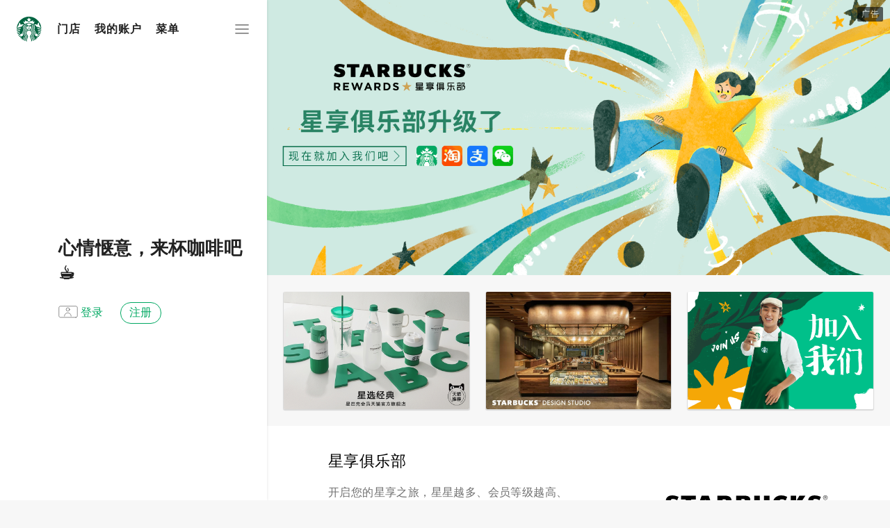

--- FILE ---
content_type: text/html; charset=UTF-8
request_url: https://www.starbucks.com.cn/
body_size: 8358
content:



















<!doctype html>
<html id="black">
<head>

  <title>星巴克 |
    用每一杯咖啡传递星巴克独特的咖啡体验</title>

  <!-- Meta -->
  








<meta charset='utf-8'/>
<meta http-equiv='Content-Language' content='zh'/>
<meta name='viewport' content='width=device-width, initial-scale=1'/>
<meta name='keywords' content='星巴克中国, 星巴克官网, 星巴克首页, starbucks.com.cn'/>
<meta name='description' content='欢迎访问星巴克中国官网。'>
<meta name='baidu-site-verification' content='u7Vir8pZFL' />
<link rel='canonical' href='/'>

<!-- Open graph -->
<meta property='og:site_name' content='星巴克'/>
<meta property='og:type' content='website'/>
<meta property='og:title' content='用每一杯咖啡传递星巴克独特的咖啡体验'/>
<meta property='og:url' content='/'/>
<meta property='og:description' content='欢迎访问星巴克中国官网。'/>
<meta property='og:image' content=''/>

<!-- Twitter card -->
<meta name='twitter:card' content='summary_large_image'/>
<meta name='twitter:site' content='{"username"=>"@starbucks"}'/>
<meta name='twitter:title' content='用每一杯咖啡传递星巴克独特的咖啡体验'/>
<meta name='twitter:description' content='欢迎访问星巴克中国官网。'/>
<meta name='twitter:image' content=''/>

<!-- WeChat sharing -->
<script>
  var WECHAT_TITLE = '星巴克官网: 用每一杯咖啡传递星巴克独特的咖啡体验';
  var WECHAT_DESC = '欢迎访问星巴克中国官网。';
  var WECHAT_IMAGE = '/assets/images/wechat.png';
  var WCHAT_NO_GA = '';
</script>


  <!-- Favicons -->
  <link rel='apple-touch-icon' sizes='180x180' href='https://www-static.chinacdn.starbucks.com.cn/prod/assets/favicons/apple-touch-icon.png'>
<link rel='icon' type='image/png' href='https://www-static.chinacdn.starbucks.com.cn/prod/assets/favicons/favicon-32x32.png' sizes='32x32'>
<link rel='icon' type='image/png' href='https://www-static.chinacdn.starbucks.com.cn/prod/assets/favicons/favicon-16x16.png' sizes='16x16'>
<link rel='manifest' href='https://www-static.chinacdn.starbucks.com.cn/prod/assets/favicons/manifest.json'>
<link rel='mask-icon' href='https://www-static.chinacdn.starbucks.com.cn/prod/assets/favicons/safari-pinned-tab.svg'>
<link rel='shortcut icon' href='https://www-static.chinacdn.starbucks.com.cn/prod/assets/favicons/favicon.ico'>
<meta name='msapplication-config' content='https://www-static.chinacdn.starbucks.com.cn/prod/assets/favicons/browserconfig.xml'>
<meta name='theme-color' content='#ffffff'>


  <!-- CSS -->
  <link rel='stylesheet' href='https://www-static.chinacdn.starbucks.com.cn/prod/assets/styles.css?202601080958'>
  <script async charset="UTF-8"
    src="https://active.starbucks.com.cn/sensorsdata/JS%20SDK/sa-sdk-javascript-1.22.7/sensorsdata.min.js"></script>
  <script charset="UTF-8">
    // 判断是否是首页是否开启黑白氛围
    let nowHref = window.location.href;
    let pathName = window.location.pathname;
    if (pathName == '/' || pathName == '/en/') {
      const isStg = nowHref.includes('web-staging')
      const isPrd = nowHref.includes('www.starbucks.com')
      portUrl = isStg ? `https://websitebff.stg.starbucks.com.cn/website` : isPrd ? `https://websitebff.starbucks.com.cn/website` : `https://websitebff.stg.starbucks.com.cn/website`
      var apiURL = '/anonymous/provision/white-black/config'
      var xhr = new XMLHttpRequest();
      xhr.withCredentials = true;
      xhr.open("GET", portUrl + apiURL);
      xhr.setRequestHeader("Content-Type", "application/json");
      xhr.setRequestHeader("x-signature", "1");
      xhr.send(null);
      xhr.onreadystatechange = function () {
        if (xhr.readyState === 4 && xhr.status === 200) {
          let data = JSON.parse(xhr.response)
          if (data?.data?.length > 0) {
            let htmlClass = document.getElementById('black')
            htmlClass.className = 'black'
          }
        }
      }

    }
    // H5埋点
    var sensors = window['sensorsDataAnalytic201505'];
    sensors.init({
      server_url: 'https://trackinghub.starbucks.com.cn/sa?project=production',
      heatmap: {
        scroll_notice_map: 'not_collect'
      },
      is_track_single_page: true,
      use_client_time: true,
    });
    sensors.quick('autoTrack');
  </script>
</head>

<style>
  .black {
    filter: grayscale(100%);
    -webkit-filter: grayscale(100%);
    filter: progid:DXImageTransform.Microsoft.BasicImage(grayscale=1);
  }
</style>

<body
  class='lang-zh page-front'
  ontouchstart=''>
  <script>
var isChrome = ((navigator.userAgent.toLowerCase().indexOf('chrome') > -1) && (navigator.vendor.toLowerCase().indexOf('google') > -1) || navigator.userAgent.match('CriOS'));
if (isChrome) document.body.classList.add('chrome');
</script>

  <div id='app-view-wrapper'>
    <!-- Navigation panel -->
    




<nav id='nav'>
  <!-- <div class='terms-notes' id='terms-notes'>
    <p id='terms-notes-zh' style="display: none"><a href="/help/legal/starbucks-rewards-program-terms-and-conditions-2020">《星享俱乐部活动的条款和条件》即将更新并于2020年6月9日生效。您可以点击阅读，了解更多详情。</a></p>
    <p id='terms-notes-en' style="display: none"><a href="/help/legal/starbucks-rewards-program-terms-and-conditions-2020">The updated Starbucks Rewards Program Terms and Conditions will take effect on June 9, 2020. You can click here to review and learn more. </a></p>
  </div> -->
  <div id='placeholder-element'></div>
  <div class='container'>
    <header class='header'>
      <a class='logo' href='/'>
        <img src='https://www-static.chinacdn.starbucks.com.cn/prod/assets/images/logo.svg' alt='星巴克'/>
      </a>
      <div class='primary'>
	<ul>
	  
	  <li class='stores'>
	    <a id='stores-primary'  href='/stores/'>
	      门店
	    </a>
	  </li>
	  
	  <li class='account'>
	    <a id='account-primary'  href='/account/'>
	      我的账户
	    </a>
	  </li>
	  
	  <li class='menu'>
	    <a id='menu-primary'  href='/menu/'>
	      菜单
	    </a>
	  </li>
	  
	</ul>
</div>

<a class='icon trigger' rel='nav-overlay' id='nav-menu'>
  <img src='https://www-static.chinacdn.starbucks.com.cn/prod/assets/icons/icon-hamburger.svg'/>
  <span>更多</span>
</a>

    </header>

    <div class='body'>
      <div id='account-entry' class='container middle secondary'></div>

    </div>
  </div>

  
  <div class='overlay ' id='nav-overlay'>
  <div class='container'>
    <header class='header'>
      <a class='logo' href='/'>
        <img src='https://www-static.chinacdn.starbucks.com.cn/prod/assets/images/logo.svg' alt='星巴克'/>
      </a>
      <button class='icon close'>Close</button>
    </header>
    <section class='body'>
      <div class='container middle'>
        <ul>
          
          <li>
            <a id='stores-overlay' href='/stores/' >
              门店
            </a>
          </li>
          
          
          <li>
            <a id='account-overlay' href='/account/' >
              我的账户
            </a>
          </li>
          
          
          <li>
            <a id='menu-overlay' href='/menu/' >
              菜单
            </a>
          </li>
          <li><hr/></li>
          
          <li>
            <a id='apps-overlay' href='/apps/' >
              星巴克移动应用
            </a>
          </li>
          
          
          <li>
            <a id='svc-overlay' href='/starbucks-gift-card/' >
              星礼卡
            </a>
          </li>
          
          
          <li>
            <a id='starbucks_reserve-overlay' href='/starbucks-reserve/' >
              星巴克臻选™
            </a>
          </li>
          
          
          <li>
            <a id='starbucks_mop-overlay' href='/starbucks-now/' >
              啡快™ － 在线点 到店取
            </a>
          </li>
          
          
          <li>
            <a id='starbucks_delivery-overlay' href='/starbucks-delivers-info/' >
              专星送™
            </a>
          </li>
          
          
          <li>
            <a id='coffeehouse-overlay' href='/coffee-blog'  target='_blank'>
              咖啡星讲堂
            </a>
          </li>
          
          
          <li>
            <a id='roastery-overlay' href='https://roastery.starbucks.com.cn/'  target='_blank'>
              上海烘焙工坊
            </a>
          </li>
          
          
          <li>
            <a id='nestle_serve-overlay' href='https://www.nestle.com.cn/brands/nestleprofessional/we-proudly-serve-starbucks'  target='_blank'>
              星巴克®授权咖啡服务
            </a>
          </li>
          
          
          <li>
            <a id='about-overlay' href='/about/' >
              关于星巴克
            </a>
          </li>
          
          
          <li>
            <a id='help-overlay' href='/help/' >
              帮助中心
            </a>
          </li>
          
          
          <li><hr/></li>
        </ul>
        <footer class='account'>
          <div id='account-logout'></div>
        </footer>
      </div>
    </section>
    <footer class='footer'>
      <div class='container'>
        
  

  
    
    <a id='en-collapse' class='lang' href='javascript:void(window.location.pathname = "/en/")'>
      English
    </a>
  


        |
        <a id='privacy-collapse' href='/help/legal/privacy-policy'>
          隐私政策
        </a>
        |
        <a id='terms-collapse' href='/help/legal/terms-of-starbucks-website/'>
          使用条款
        </a>
      </div>
    </footer>
  </div>
</div>

</nav>
<style>
  @media (min-width: 1025px) {
    #terms-notes {
      margin-left: 30%;
      width: 69%;
    }
    #placeholder-element {
      display: none;
    }
  }
  .terms-notes {
    position: fixed;
    display: none;
    width: 100%;
    padding: 4px 16px;
    background-color: #0bac69;
    z-index: 999;
  }
  .terms-notes p {
    margin: 0;
    padding-right: 18px
  }
  .terms-notes p a {
    width: 100%;
    margin: 0;
    color: #ffffff;
  }
</style>

<script>
  var pathname = window.location.pathname;
  var termsNotes = document.getElementById('terms-notes')
  if ((pathname === '/' || pathname === '') && termsNotes) {
      termsNotes.style.display = 'block';
      document.getElementById('terms-notes-zh').style.display = 'block';
      var placeholderElement = document.getElementById('placeholder-element');
      placeholderElement.style.height = termsNotes.offsetHeight + 'px';
  }
  if ((pathname === '/en' || pathname === '/en/') && termsNotes) {
    termsNotes.style.display = 'block';
    document.getElementById('terms-notes-en').style.display = 'block';
    var placeholderElement = document.getElementById('placeholder-element');
    placeholderElement.style.height = termsNotes.offsetHeight + 'px';
  }
</script>

    
    <!-- Page content -->
    <section id='content' style="padding-top: 0;">
      <div class='tag_ad' id="menu_ad">广告</div>
      <style>
  #app-promotion .close {
    display: none !important;
  }
  @media (max-width: 1024px) {
    #desktop-placeholder-element {
      display: none;
    }
  }

  .video-wrapper {
    text-align: center;
  }
</style>
<section class='hero'>
  <div id='desktop-placeholder-element'></div>
  <div class='carousel-home'>
    <!-- 改成mobile admin配置后，会丢失播放video的逻辑，因此先不删除 -->
    <!-- 
      <div>
        
        <a class='block relative' href='account/starbucks-rewards/'>
          
            <img src='https://www-static.chinacdn.starbucks.com.cn/prod/assets/images/featured/club_upgrade/banner.jpg' class='carousel-image tablet-block mobile-hidden' />
            <img src='https://www-static.chinacdn.starbucks.com.cn/prod/assets/images/featured/club_upgrade/banner_mobile.jpg' class='mobile-carousel-image show-mobile tablet-hidden' />
          
        </a>
        
      </div>
    
      <div>
        
        <a class='block relative' href='menu/'>
          
            <img src='https://www-static.chinacdn.starbucks.com.cn/prod/assets/images/featured/default_banner/banner1.png' class='carousel-image tablet-block mobile-hidden' />
            <img src='https://www-static.chinacdn.starbucks.com.cn/prod/assets/images/featured/default_banner/mobile_banner1.png' class='mobile-carousel-image show-mobile tablet-hidden' />
          
        </a>
        
      </div>
     -->
  </div>
</section>

<section class='promotion'>
  <div class='wrapper fluid'>
    <div class='grid columns-3 padded-2'>
      <!-- <a id='home-left-campaign' href='https://starbucks.m.tmall.com/' onclick='if (window.innerWidth >= 800) this.href="https://starbucks.tmall.com/";' target='_blank'><img src='https://www-static.chinacdn.starbucks.com.cn/prod/images/pages/tmall-2020-06-29-zh.jpg' /></a> -->
      <a id='home-left-campaign' target='_blank'><img id='home-left-campaign-img' /></a>
      <a id='home-middle-campaign' href='/design-studio/' target='_blank'><img src='https://www-static.chinacdn.starbucks.com.cn/prod/images/pages/starbucks-design-studio-web-china.jpg' /></a>
      <a id='home-right-campaign' href='/about/careers/' target='_blank'><img src='https://www-static.chinacdn.starbucks.com.cn/prod/images/pages/homepage-career-new.png' /></a>
    </div>
  </div>
</section>

<script type='text/javascript'>
  window._promotion_url = '';
  window._promotion_content = '';
</script>

<section class='program-msr bg-white'>
  <div class='wrapper'>
    <div class='grid columns-2 padded-2'>
      <div>
        <h2 class='wrapper-mobile'>星享俱乐部</h2>
        <p class='light wrapper-mobile'>开启您的星享之旅，星星越多、会员等级越高、好礼越丰富。<a id="home-msr-learn-more" class='button link' href='/account/starbucks-rewards'>了解更多 ›</a></p>
        <p class='flex flex-wrap justify-center tablet-justify-start items-center wrapper-mobile margin-b0'>
          <a id='home-msr-signup' href='/account/register/' class='button unlogged-in-element'>注册</a><a id='home-msr-login'  href='/account/' class='button secondary unlogged-in-element'>登录</a>
        </p>
      </div>
      <div class='image'>
        <img src='https://www-static.chinacdn.starbucks.com.cn/prod/assets/images/logo-msr-20210601.svg' />
      </div>
    </div>
  </div>
</section>

<section class='tmall center'>
  <div class='wrapper'>
    <h2 class='wrapper-mobile'>星巴克精选</h2>
    <p class='light wrapper-mobile'>在星巴克天猫旗舰店发现更多咖啡心意</p>
    <ul class='grid columns-4 padded-2'>
      <li >
        <a id='home-tmall-msr' href='http://starbucks.tmall.com/p/rd796757.htm' target='_blank' class='tablet-block mobile-hidden' >
          <img src='https://www-static.chinacdn.starbucks.com.cn/prod/assets/images/homepage/tmall-card-01-update.png' />
          <p class='title-1'><strong>会员星礼包</strong></p>
          <p class='margin2'>星享卡新升级<br/>更多心意好礼</p>
          <p class='caption'>了解更多 ›</p>
        </a>
        <a id='home-tmall-msr' href='http://tb.cn/wBOXXJw' target='_blank'  class='show-mobile tablet-hidden'>
          <img src='https://www-static.chinacdn.starbucks.com.cn/prod/assets/images/homepage/tmall-card-01-update.png' />
          <p class='title-1'><strong>会员星礼包</strong></p>
          <p class='margin2'>星享卡新升级<br/>更多心意好礼</p>
          <p class='caption'>了解更多 ›</p>
        </a>
      </li>
      <li>
        <a id='home-tmall-svc' href='https://starbucks.m.tmall.com/shop/shop_auction_search.htm?spm=a1z60.7754813.0.0.55b01f1b3ATuTF&sort=default&shop_cn=%E8%99%9A%E6%8B%9F%E6%98%9F%E7%A4%BC%E5%8D%A1&ascid=1275566403&scid=1275566403' onclick='if (window.innerWidth >= 800) this.href= "https://starbucks.tmall.com/p/rd993825.htm?spm=a1z10.1-b-s.w5001-14489348230.6.MtuIoi";' target='_blank'>
          <img src='https://www-static.chinacdn.starbucks.com.cn/prod/assets/images/homepage/tmall-card-02.png' />
          <p class='title-1'><strong>星礼卡</strong></p>
          <p class='margin2'>用一份心礼<br/>让心意相随</p>
          <p class='caption'>了解更多 ›</p>
        </a>
      </li>
      <li>
        <a id='home-tmall-drink' href='https://starbucks.m.tmall.com/shop/shop_auction_search.htm?spm=a1z60.7754813.0.0.387c1f1bxr89O6&sort=default&shop_cn=%E7%94%B5%E5%AD%90%E9%A5%AE%E5%93%81%E5%88%B8&ascid=1275566407&scid=1275566407' onclick='if (window.innerWidth >= 800) this.href= "https://starbucks.tmall.com/p/rd103766.htm?spm=a1z10.1-b-s.w5001-14489348230.8.MtuIoi";' target='_blank'>
          <img src='https://www-static.chinacdn.starbucks.com.cn/prod/assets/images/homepage/tmall-eticket.png' />
          <p class='title-1'><strong>电子产品券</strong></p>
          <p class='margin2'>心意<br/>从这一杯开始</p>
          <p class='caption'>了解更多 ›</p>
        </a>
      </li>
      <li>
        <a id='home-tmall-coffee' href='https://starbucks.m.tmall.com/shop/shop_auction_search.htm?spm=a320p.7692363.0.0.7159451a5M4FwA&sort=default&shop_cn=%E5%92%96%E5%95%A1&ascid=1356509430&scid=1356509430' onclick='if (window.innerWidth >= 800) this.href= "https://starbucks.tmall.com/category-1141443816.htm?spm=a1z10.1-b-s.w4006-14489348233.10.MtuIoi";' target='_blank'>
          <img src='https://www-static.chinacdn.starbucks.com.cn/prod/assets/images/homepage/tmall-reserve.png' />
          <p class='title-1'><strong>咖啡生活</strong></p>
          <p class='margin2'>星巴克<br/>用心制作</p>
          <p class='caption'>了解更多 ›</p>
        </a>
      </li>
    </ul>
  </div>
</section>
<section class='coffeehouse'>
  <div class='wrapper center'>
    <h2 class='wrapper-mobile'>1912 派克街 | 咖啡星讲堂</h2>
    <p class='light wrapper-mobile'>了解更多星巴克咖啡文化</p>
  </div>
  <div class='scroll-wrapper'>
    <div class='scroll-arrow scroll-arrow-left'>
      <img src='https://www-static.chinacdn.starbucks.com.cn/prod/assets/icons/icon-scroll-left.svg' />
    </div>
    <div class='scroll'>
      <div class='wrapper'>
        <div class="scroll-items">
          <a id='home-blog-origin' target='_blank' href='/coffee-blog/the-origin-of-coffee-and-its-cultivation/' class='thumbnail rect card'>
            <div class='preview' style='background-image: url(https://www-static.chinacdn.starbucks.com.cn/prod/assets/images/homepage/coffeehouse-coffee-cultivation-kv.jpg)'></div>
            <span class='tag'>咖啡知识</span>
            <!-- <time>08/07/2017</time> -->
            <strong>咖啡的起源与培植</strong>
          </a>
          <a id='home-blog-fundamentals' target='_blank' href='/coffee-blog/the-4-fundamentals/' class='thumbnail rect card'>
            <div class='preview' style='background-image: url(https://www-static.chinacdn.starbucks.com.cn/prod/assets/images/homepage/coffeehouse-4-fundamentals-kv.jpg)'></div>
            <span class='tag'>咖啡品鉴</span>
            <!-- <time>08/07/2017</time> -->
            <strong>咖啡调制</strong>
          </a>
          <a id='home-blog-roast' target='_blank' href='/coffee-blog/roast-story/' class='thumbnail rect card'>
            <div class='preview' style='background-image: url(https://www-static.chinacdn.starbucks.com.cn/prod/assets/images/homepage/coffeehouse-roast-story-kv.jpg)'></div>
            <span class='tag'>咖啡知识</span>
            <!-- <time>08/07/2017</time> -->
            <strong>咖啡烘焙</strong>
          </a>
          <a id='home-blog-pour' target='_blank' href='/coffee-blog/pour-over/' class='thumbnail rect card'>
            <div class='preview' style='background-image: url(https://www-static.chinacdn.starbucks.com.cn/prod/assets/images/homepage/coffeehouse-pour-over-kv.jpg)'></div>
            <span class='tag'>咖啡品鉴</span>
            <!-- <time>08/07/2017</time> -->
            <strong>手冲咖啡</strong>
          </a>
        </div>
      </div>
    </div>
    <div class='scroll-arrow scroll-arrow-right'>
      <img src='https://www-static.chinacdn.starbucks.com.cn/prod/assets/icons/icon-scroll-right.svg' />
    </div>
  </div>
</section>
<footer class="index-footer">
  <style>
    .index-footer {
      margin-bottom: -24px;
      background: #fff;
    }

    @media screen and (max-width: 640px) {
      .index-footer {
        margin-bottom: 0;
      }
    }

  </style>
  <script>
    var termsNotesDom = document.getElementById('terms-notes')
    if(termsNotesDom){
      var termsNotesHeight = termsNotesDom.offsetHeight;
      var placeholderElement = document.getElementById('desktop-placeholder-element');
      if(placeholderElement){
        placeholderElement.style.height = termsNotesHeight + 'px';
      }
    }

  </script>
  <style>
  .license {
    color: #666;
    font-size: 14px;
    text-align: center;
    line-height: 40px;
  }

  @media screen and (max-width: 640px) {
    .license {
      font-size: 12px;
    }
  }

  .license a {
    color: #666;
  }

  .license a:hover {
    color: #333;
  }
  .company-title{
    font-size: 12px;
    color: rgba(0,0,0,0.6);
    line-height: 17px;
  }
</style>
<div class="license">
  <div class="company-title"><img width="100" height="10" style="margin-right: 2px;" src="/assets/images/company_name.png" />星巴克企业管理 (中国)有限公司</div>
  <span>
    <a href="http://www.beian.gov.cn/portal/registerSystemInfo?recordcode=31010402000253" target="_blank">
      <img width="10" height="10" src="https://www-static.chinacdn.starbucks.com.cn/prod/assets/images/icpicon.png" />&nbsp;沪公网安备 31010402000253号
    </a>
  </span>
  |
  <a href="http://beian.miit.gov.cn" target="_blank">沪ICP备17003747号-1</a>
</div>
<!-- <div class='copyright'>© 2017 Starbucks Corporation.</div> -->
</footer>

      <div id='app-notification'></div>
    </section>
    <!-- banner-video begin -->
    <!-- <div class="banner-video" id="banner-video">
      <div class="close-video" id="close-video"><img src="../assets/icons/close-video.png" alt=""></div>
      <div class="iframe-video" id="iframe-video"></div>
    </div>
    <div id="video_container"></div>
    <script type="text/javascript" src="//vm.gtimg.cn/tencentvideo/txp/js/iframe/api.js"></script> -->
    <!-- banner-video end -->

    <div id='app-loading'></div>
    <div id='app-auth'></div>

    
  </div>
  <!-- Navigation bottom mobile -->
  <div class='primary-mobile'>
  <ul class='flex justify-around logging-in-element'>
    
    <li class='home' id='home-mobile'>
      <a href='/'
      
      
      
         class='active'
      
       >
        <span class='icons'>
          <img src='https://www-static.chinacdn.starbucks.com.cn/prod/assets/icons/icon-home.svg'/>
          <img src='https://www-static.chinacdn.starbucks.com.cn/prod/assets/icons/icon-home-active.svg' class='active'/>
        </span>
        <div id='home-mobile'>主页</div>
      </a>
    </li>
    
    <li class='stores' id='stores-mobile'>
      <a href='/stores/'
      
      
      
        
      
       >
        <span class='icons'>
          <img src='https://www-static.chinacdn.starbucks.com.cn/prod/assets/icons/icon-stores.svg'/>
          <img src='https://www-static.chinacdn.starbucks.com.cn/prod/assets/icons/icon-stores-active.svg' class='active'/>
        </span>
        <div id='stores-mobile'>门店</div>
      </a>
    </li>
    
    <li class='account' id='account-mobile'>
      <a href='/account/'
      
      
      
        
      
       >
        <span class='icons'>
          <img src='https://www-static.chinacdn.starbucks.com.cn/prod/assets/icons/icon-account.svg'/>
          <img src='https://www-static.chinacdn.starbucks.com.cn/prod/assets/icons/icon-account-active.svg' class='active'/>
        </span>
        <div id='account-mobile'>我的账户</div>
      </a>
    </li>
    
    <li class='menu' id='menu-mobile'>
      <a href='/menu/'
      
      
      
        
      
       >
        <span class='icons'>
          <img src='https://www-static.chinacdn.starbucks.com.cn/prod/assets/icons/icon-menu.svg'/>
          <img src='https://www-static.chinacdn.starbucks.com.cn/prod/assets/icons/icon-menu-active.svg' class='active'/>
        </span>
        <div id='menu-mobile'>菜单</div>
      </a>
    </li>
    
    <li class='more' id='more-mobile'>
      <a class='icon trigger' rel='nav-overlay'>
        <span class='icons'>
          <img src='https://www-static.chinacdn.starbucks.com.cn/prod/assets/icons/icon-more.svg'/>
          <img src='https://www-static.chinacdn.starbucks.com.cn/prod/assets/icons/icon-more-active.svg' class='active'/>
        </span>
        <div>更多</div>
      </a>
    </li>
  </ul>
</div>


  <!-- Javascript -->
  
  <!--[if lt IE 9
  ]><script src="https://html5shim.googlecode.com/svn/trunk/html5.js"></script
><![endif]-->
<script>
  var PAGE_LANG = 'zh';
  var PAGE_TITLE = '用每一杯咖啡传递星巴克独特的咖啡体验';
  var PAGE_URL = '/';
  var SEARCH_EMPTY = '未找到结果，猜你喜欢';
  var SEARCH_POPULAR = '大家都在搜';
  var SURVEY_URL = '';

  var stgUrl = 'https://artwork-assets-staging-sbux.starbucks.com.cn/mobile/componentization/index.html?pageId=70cf560b-223c-4042-b3be-4d462f3f4a09'
  var stgUrlEn = 'https://artwork-assets-staging-sbux.starbucks.com.cn/mobile/componentization/index.html?pageId=20d76622-3aba-4972-8033-6e6f547a7093'
  var prodUrl = 'https://artwork.starbucks.com.cn/mobile/componentization/index.html?pageId=eb495667-4c4b-4b41-b512-1ffc613149cc'
  var prodUrlEn = 'https://artwork.starbucks.com.cn/mobile/componentization/index.html?pageId=a9935562-081b-4bf9-8c40-d64a7d9d74db'

  const isStg = location.href.includes('web-staging')
  const isPrd = location.href.includes('www.starbucks.com')
  const isMenu = location.href.includes('menu')
  var menuAd = document.getElementById('menu_ad')
  if(isMenu){
    menuAd.style.display = 'none'
  } else {
    menuAd.style.display = 'block'
  }

  var iframeElement = document.getElementById('temporaryMenu');
  var iframeElementEn = document.getElementById('temporaryMenuEN');

  if(isStg){
    if(iframeElement) {
      iframeElement.src = stgUrl + '&time=' + Date.now();
    }
    if(iframeElementEn) {
      iframeElementEn.src = stgUrlEn + '&time=' + Date.now();
    }
  }
  if(isPrd){
    if(iframeElement) {
      iframeElement.src = prodUrl + '&time=' + Date.now();
    }
    if(iframeElementEn) {
      iframeElementEn.src = prodUrlEn + '&time=' + Date.now();
   }
  }
</script>

<script
  type="text/javascript"
  src="https://res.wx.qq.com/open/js/jweixin-1.2.0.js"
></script>

<script
  type="text/javascript"
  src="https://cards.starbucks.com.cn/esabxubs5h.js"
></script>
<script
  type="text/javascript"
  src="https://cards.starbucks.com.cn/prod/assets/js/esabxubs5hwen.js?"
></script>
<script
  type="text/javascript"
  src="https://cards.starbucks.com.cn/prod/assets/js/esabxubs5hwen.js?async"
  async
></script>

<script
  type="text/javascript"
  src="https://www-static.chinacdn.starbucks.com.cn/prod/assets/js/base-bundle.js?202601080958"
></script>

<script
  type="text/javascript"
  src='https://www-static.chinacdn.starbucks.com.cn/prod/assets/js/common.bundle.js?202601080958'
></script>
<script
  type="text/javascript"
  src='https://www-static.chinacdn.starbucks.com.cn/prod/assets/js/vendor.bundle.js?202601080958'
></script>
<script
  type="text/javascript"
  src='https://www-static.chinacdn.starbucks.com.cn/prod/assets/js/pages.bundle.js?202601080958'
></script>

 
<script
  type="text/javascript"
  src="https://www-static.chinacdn.starbucks.com.cn/prod/assets/js/slick.min.js"
></script>
<script
  type="text/javascript"
  src="https://www-static.chinacdn.starbucks.com.cn/prod/assets/js/home-base.js?v2"
></script>
<script
  type="text/javascript"
  src="https://www-static.chinacdn.starbucks.com.cn/prod/assets/js/homepage.js?v6"
></script>
<script
  type="text/javascript"
  src="https://www-static.chinacdn.starbucks.com.cn/prod/assets/js/tmall-banner.js?v6"
></script>
<script
  type="text/javascript"
  src="https://www-static.chinacdn.starbucks.com.cn/prod/assets/js/homepage-banner.js?v6"
></script>
  

<!-- <script src="https://browser.sentry-cdn.com/4.6.4/bundle.min.js" crossorigin="anonymous"></script> -->

  
  
  

  

</body>

</html>

--- FILE ---
content_type: text/css
request_url: https://www-static.chinacdn.starbucks.com.cn/prod/assets/styles.css?202601080958
body_size: 428494
content:
/* Layout */
/* Fonts */
/* Colors */
/* Sizes */
/* Misc */
/* Partials */
/* ==========================================================================
   Normalize.scss settings
   ========================================================================== */
/**
 * Includes legacy browser support IE6/7
 *
 * Set to false if you want to drop support for IE6 and IE7
 */
/* Base
   ========================================================================== */
/**
 * 1. Set default font family to sans-serif.
 * 2. Prevent iOS and IE text size adjust after device orientation change,
 *    without disabling user zoom.
 * 3. Corrects text resizing oddly in IE 6/7 when body `font-size` is set using
 *  `em` units.
 */
html {
  font-family: sans-serif;
  /* 1 */
  -ms-text-size-adjust: 100%;
  /* 2 */
  -webkit-text-size-adjust: 100%;
  /* 2 */ }

/**
 * Remove default margin.
 */
body {
  margin: 0; }

/* HTML5 display definitions
   ========================================================================== */
/**
 * Correct `block` display not defined for any HTML5 element in IE 8/9.
 * Correct `block` display not defined for `details` or `summary` in IE 10/11
 * and Firefox.
 * Correct `block` display not defined for `main` in IE 11.
 */
article,
aside,
details,
figcaption,
figure,
footer,
header,
hgroup,
main,
menu,
nav,
section,
summary {
  display: block; }

/**
 * 1. Correct `inline-block` display not defined in IE 6/7/8/9 and Firefox 3.
 * 2. Normalize vertical alignment of `progress` in Chrome, Firefox, and Opera.
 */
audio,
canvas,
progress,
video {
  display: inline-block;
  /* 1 */
  vertical-align: baseline;
  /* 2 */ }

/**
 * Prevents modern browsers from displaying `audio` without controls.
 * Remove excess height in iOS 5 devices.
 */
audio:not([controls]) {
  display: none;
  height: 0; }

/**
 * Address `[hidden]` styling not present in IE 8/9/10.
 * Hide the `template` element in IE 8/9/10/11, Safari, and Firefox < 22.
 */
[hidden],
template {
  display: none; }

/* Links
   ========================================================================== */
/**
 * Remove the gray background color from active links in IE 10.
 */
a {
  background-color: transparent; }

/**
 * Improve readability of focused elements when they are also in an
 * active/hover state.
 */
a:active, a:hover {
  outline: 0; }

/* Text-level semantics
   ========================================================================== */
/**
 * Address styling not present in IE 8/9/10/11, Safari, and Chrome.
 */
abbr[title] {
  border-bottom: 1px dotted; }

/**
 * Address style set to `bolder` in Firefox 4+, Safari, and Chrome.
 */
b,
strong {
  font-weight: bold; }

/**
 * Address styling not present in Safari and Chrome.
 */
dfn {
  font-style: italic; }

/**
 * Address variable `h1` font-size and margin within `section` and `article`
 * contexts in Firefox 4+, Safari, and Chrome.
 */
h1 {
  font-size: 2em;
  margin: 0.67em 0; }

/**
 * Addresses styling not present in IE 8/9.
 */
mark {
  background: #ff0;
  color: #000; }

/**
 * Address inconsistent and variable font size in all browsers.
 */
small {
  font-size: 80%; }

/**
 * Prevent `sub` and `sup` affecting `line-height` in all browsers.
 */
sub,
sup {
  font-size: 75%;
  line-height: 0;
  position: relative;
  vertical-align: baseline; }

sup {
  top: -0.5em; }

sub {
  bottom: -0.25em; }

/* Embedded content
   ========================================================================== */
/**
 * 1. Remove border when inside `a` element in IE 8/9/10.
 * 2. Improves image quality when scaled in IE 7.
 */
img {
  border: 0; }

/**
 * Correct overflow not hidden in IE 9/10/11.
 */
svg:not(:root) {
  overflow: hidden; }

/* Grouping content
   ========================================================================== */
/**
 * Address margin not present in IE 8/9 and Safari.
 */
figure {
  margin: 1em 40px; }

/**
 * Address differences between Firefox and other browsers.
 */
hr {
  box-sizing: content-box;
  height: 0; }

/**
 * Contain overflow in all browsers.
 */
pre {
  overflow: auto; }

/**
 * Address odd `em`-unit font size rendering in all browsers.
 * Correct font family set oddly in IE 6, Safari 4/5, and Chrome.
 */
code,
kbd,
pre,
samp {
  font-family: monospace, monospace;
  font-size: 1em; }

/* Forms
   ========================================================================== */
/**
 * Known limitation: by default, Chrome and Safari on OS X allow very limited
 * styling of `select`, unless a `border` property is set.
 */
/**
 * 1. Correct color not being inherited.
 *  Known issue: affects color of disabled elements.
 * 2. Correct font properties not being inherited.
 * 3. Address margins set differently in Firefox 4+, Safari, and Chrome.
 * 4. Improves appearance and consistency in all browsers.
 */
button,
input,
optgroup,
select,
textarea {
  color: inherit;
  /* 1 */
  font: inherit;
  /* 2 */
  margin: 0;
  /* 3 */ }

/**
 * Address `overflow` set to `hidden` in IE 8/9/10/11.
 */
button {
  overflow: visible; }

/**
 * Address inconsistent `text-transform` inheritance for `button` and `select`.
 * All other form control elements do not inherit `text-transform` values.
 * Correct `button` style inheritance in Firefox, IE 8/9/10/11, and Opera.
 * Correct `select` style inheritance in Firefox.
 */
button,
select {
  text-transform: none; }

/**
 * 1. Avoid the WebKit bug in Android 4.0.* where (2) destroys native `audio`
 *  and `video` controls.
 * 2. Correct inability to style clickable `input` types in iOS.
 * 3. Improve usability and consistency of cursor style between image-type
 *  `input` and others.
 * 4. Removes inner spacing in IE 7 without affecting normal text inputs.
 *  Known issue: inner spacing remains in IE 6.
 */
button,
html input[type="button"],
input[type="reset"],
input[type="submit"] {
  -webkit-appearance: button;
  /* 2 */
  cursor: pointer;
  /* 3 */ }

/**
 * Re-set default cursor for disabled elements.
 */
button[disabled],
html input[disabled] {
  cursor: default; }

/**
 * Remove inner padding and border in Firefox 4+.
 */
button::-moz-focus-inner,
input::-moz-focus-inner {
  border: 0;
  padding: 0; }

/**
 * Address Firefox 4+ setting `line-height` on `input` using `!important` in
 * the UA stylesheet.
 */
input {
  line-height: normal; }

/**
 * 1. Address box sizing set to `content-box` in IE 8/9/10.
 * 2. Remove excess padding in IE 8/9/10.
 *  Known issue: excess padding remains in IE 6.
 */
input[type="checkbox"],
input[type="radio"] {
  box-sizing: border-box;
  /* 1 */
  padding: 0;
  /* 2 */ }

/**
 * Fix the cursor style for Chrome's increment/decrement buttons. For certain
 * `font-size` values of the `input`, it causes the cursor style of the
 * decrement button to change from `default` to `text`.
 */
input[type="number"]::-webkit-inner-spin-button,
input[type="number"]::-webkit-outer-spin-button {
  height: auto; }

/**
 * 1. Address `appearance` set to `searchfield` in Safari and Chrome.
 * 2. Address `box-sizing` set to `border-box` in Safari and Chrome.
 */
input[type="search"] {
  -webkit-appearance: textfield;
  /* 1 */
  box-sizing: content-box;
  /* 2 */ }

/**
 * Remove inner padding and search cancel button in Safari and Chrome on OS X.
 * Safari (but not Chrome) clips the cancel button when the search input has
 * padding (and `textfield` appearance).
 */
input[type="search"]::-webkit-search-cancel-button,
input[type="search"]::-webkit-search-decoration {
  -webkit-appearance: none; }

/**
 * Define consistent border, margin, and padding.
 */
fieldset {
  border: 1px solid #c0c0c0;
  margin: 0 2px;
  padding: 0.35em 0.625em 0.75em; }

/**
 * 1. Correct `color` not being inherited in IE 8/9/10/11.
 * 2. Remove padding so people aren't caught out if they zero out fieldsets.
 * 3. Corrects text not wrapping in Firefox 3.
 * 4. Corrects alignment displayed oddly in IE 6/7.
 */
legend {
  border: 0;
  /* 1 */
  padding: 0;
  /* 2 */ }

/**
 * Remove default vertical scrollbar in IE 8/9/10/11.
 */
textarea {
  overflow: auto; }

/**
 * Don't inherit the `font-weight` (applied by a rule above).
 * NOTE: the default cannot safely be changed in Chrome and Safari on OS X.
 */
optgroup {
  font-weight: bold; }

/* Tables
   ========================================================================== */
/**
 * Remove most spacing between table cells.
 */
table {
  border-collapse: collapse;
  border-spacing: 0; }

td,
th {
  padding: 0; }

/*** VARIABLES (colors, layout, spacing & typography) ***/
/* Colors from http://clrs.cc/ */
/* Sizes */
/* Fonts */
/* Misc */
/* Responsive */
/* Partials */
/*** MIXINS & PARTIALS ***/
@media (max-width: 640px) {
  html {
    font-size: 57%; } }
@media (min-width: 641px) {
  html {
    font-size: 59%; } }
@media (min-width: 1025px) {
  html {
    font-size: 62.5%; } }

body {
  background: #FFF;
  color: #000;
  font-family: "Gotham", Helvetica, Arial, PingFangSC-Regular, "Microsoft YaHei", "WenQuanYi Micro Hei", sans-serif;
  font-size: 14px;
  font-size: 1.4rem;
  font-size: 14px;
  font-weight: normal;
  line-height: 160%; }

a {
  cursor: pointer;
  color: #0074D9;
  text-decoration: none; }
  a:hover {
    color: #0068c3;
    text-decoration: underline; }

h1,
h2,
h3,
h4,
h5,
h6 {
  color: #000;
  font-family: "Gotham", Helvetica, Arial, PingFangSC-Regular, "Microsoft YaHei", "WenQuanYi Micro Hei", sans-serif;
  font-weight: bold;
  line-height: 120%;
  margin: 0 0 24px; }

h1 {
  font-size: 26px;
  font-size: 2.6rem; }

h2 {
  font-size: 22px;
  font-size: 2.2rem; }

h3,
h4,
h5,
h6 {
  font-size: 17px;
  font-size: 1.7rem; }

p,
pre {
  margin: 0 0 24px; }

ul,
ol {
  margin: 0 0 24px 24px;
  padding: 0; }
  ul li,
  ol li {
    margin: 0 0 6px;
    padding: 0; }
  ul ul,
  ul ol,
  ol ul,
  ol ol {
    margin-bottom: 0; }
    ul ul li,
    ul ol li,
    ol ul li,
    ol ol li {
      margin: 6px 0 0; }

small {
  font-size: 12px;
  font-size: 1.2rem; }

blockquote {
  border-left: 6px solid #EEE;
  color: #666666;
  margin: 0 24px 24px;
  padding-left: 24px; }
  blockquote > *:last-child {
    margin-bottom: 0; }

img {
  max-width: 100%; }

/* Code */
code,
.code {
  background: #EEE;
  border: 1px solid rgba(0, 0, 0, 0.12);
  border-radius: 2px;
  display: inline-block;
  font-family: "Lucida Sans Typewriter", "Lucida Console", monaco, "Bitstream Vera Sans Mono", monospace;
  font-size: 14px;
  font-size: 1.4rem;
  line-height: 140%;
  padding: 0 6px; }

pre code,
pre .code {
  display: block;
  padding: 6px 12px;
  white-space: pre-wrap; }

/* Tables */
table {
  border: 1px solid rgba(0, 0, 0, 0.12);
  margin: 0 0 24px;
  text-align: left; }
  table th,
  table td {
    border-right: 1px solid #EEE;
    padding: 6px 12px; }
    table th:last-child,
    table td:last-child {
      border-right: 0; }
  table td {
    padding: 12px 12px; }
  table thead {
    background: #EEE;
    color: #333333;
    font-size: 12px;
    font-size: 1.2rem; }
    table thead th {
      font-weight: normal;
      white-space: nowrap; }
  table tbody tr {
    border-top: 1px solid rgba(0, 0, 0, 0.12);
    transition-property: border;
    transition-duration: 0.1s; }

/* Slider */
.slick-slider {
  position: relative;
  display: block;
  box-sizing: border-box;
  -webkit-touch-callout: none;
  -webkit-user-select: none;
  -khtml-user-select: none;
  -moz-user-select: none;
  -ms-user-select: none;
  user-select: none;
  -ms-touch-action: pan-y;
  touch-action: pan-y;
  -webkit-tap-highlight-color: transparent; }

.slick-list {
  position: relative;
  overflow: hidden;
  display: block;
  margin: 0;
  padding: 0; }
  .slick-list:focus {
    outline: none; }
  .slick-list.dragging {
    cursor: pointer;
    cursor: hand; }

.slick-slider .slick-track,
.slick-slider .slick-list {
  -webkit-transform: translate3d(0, 0, 0);
  -moz-transform: translate3d(0, 0, 0);
  -ms-transform: translate3d(0, 0, 0);
  -o-transform: translate3d(0, 0, 0);
  transform: translate3d(0, 0, 0); }

.slick-track {
  position: relative;
  left: 0;
  top: 0;
  display: block; }
  .slick-track:before, .slick-track:after {
    content: "";
    display: table; }
  .slick-track:after {
    clear: both; }
  .slick-loading .slick-track {
    visibility: hidden; }

.slick-slide {
  float: left;
  height: 100%;
  min-height: 1px;
  display: none; }
  [dir="rtl"] .slick-slide {
    float: right; }
  .slick-slide img {
    display: block; }
  .slick-slide.slick-loading img {
    display: none; }
  .slick-slide.dragging img {
    pointer-events: none; }
  .slick-initialized .slick-slide {
    display: block; }
  .slick-loading .slick-slide {
    visibility: hidden; }
  .slick-vertical .slick-slide {
    display: block;
    height: auto;
    border: 1px solid transparent; }

.slick-arrow.slick-hidden {
  display: none; }

/*** FONTS ***/
@font-face {
  font-family: "Gotham";
  src: url("fonts/gotham-bold.eot");
  src: url("fonts/gotham-bold.eot?#iefix") format("embedded-opentype"), url("fonts/gotham-bold.woff") format("woff"), url("fonts/gotham-bold.ttf") format("truetype"), url("fonts/gotham-bold.svg#Icons") format("svg");
  font-weight: 700;
  font-style: normal; }
@font-face {
  font-family: "Gotham";
  src: url("fonts/gotham-medium.eot");
  src: url("fonts/gotham-medium.eot?#iefix") format("embedded-opentype"), url("fonts/gotham-medium.woff") format("woff"), url("fonts/gotham-medium.ttf") format("truetype"), url("fonts/gotham-medium.svg#Icons") format("svg");
  font-weight: 500;
  font-style: normal; }
@font-face {
  font-family: "Gotham";
  src: url("fonts/gotham-book.eot");
  src: url("fonts/gotham-book.eot?#iefix") format("embedded-opentype"), url("fonts/gotham-book.woff") format("woff"), url("fonts/gotham-book.ttf") format("truetype"), url("fonts/gotham-book.svg#Icons") format("svg");
  font-weight: 400;
  font-style: normal; }
/*** CUSTOM ***/
@keyframes pop {
  0% {
    transform: scale(0.1); }
  100% {
    transform: scale(1); } }
@keyframes ripple {
  0% {
    transform: scale(0, 0);
    opacity: 1; }
  20% {
    transform: scale(25, 25);
    opacity: 1; }
  100% {
    opacity: 0;
    transform: scale(40, 40); } }
.loading {
  animation: 1.5s cubic-bezier(0.75, 0, 0.5, 1) infinite loading;
  background: #00A862;
  border-radius: 4px;
  box-shadow: 0 1px 5px rgba(0, 168, 98, 0.5);
  content: '';
  display: block;
  height: 4px;
  opacity: 0;
  position: fixed;
  transform: translateX(-100%);
  top: 0;
  transition-duration: 0.1s;
  transition-property: opacity, transform, visibility, width;
  visibility: hidden;
  width: 50%;
  z-index: 1100; }
  .loading.active {
    opacity: 1;
    visibility: visible; }

@-webkit-keyframes loading {
  0% {
    transform: translateX(-150%); }
  to {
    transform: translateX(200%); } }
.waiting {
  display: inline-block;
  text-align: center; }
  .waiting:before,
  .waiting span, .waiting:after {
    animation: waiting 0.3s infinite alternate;
    background: #00A862;
    border-radius: 50%;
    content: '';
    float: left;
    height: 8px;
    margin: 0 3px;
    vertical-align: middle;
    width: 8px; }
  .waiting span {
    animation-delay: 0.1s; }
  .waiting:after {
    animation-delay: 0.2s; }

@keyframes waiting {
  0% {
    opacity: 1;
    transform: scale(1.5); }
  100% {
    opacity: 0.4;
    transform: scale(1); } }
body {
  color: rgba(0, 0, 0, 0.87);
  font-size: 16px;
  font-size: 1.6rem;
  font-weight: 400;
  -moz-osx-font-smoothing: grayscale;
  -webkit-font-smoothing: antialiased;
  letter-spacing: 0.4px; }

b,
strong {
  font-weight: 700; }

.caption {
  color: rgba(0, 0, 0, 0.56);
  font-size: 14px;
  font-size: 1.4rem;
  font-weight: 700;
  letter-spacing: 1;
  text-transform: uppercase; }

body,
b,
strong,
.caption {
  line-height: 160%; }

.display-1 {
  font-size: 26px;
  font-size: 2.6rem;
  font-weight: 700; }
  @media (max-width: 640px) {
    .display-1 {
      font-size: 22px;
      font-size: 2.2rem; } }

h1,
.h1,
.display-2 {
  font-size: 32px;
  font-size: 3.2rem;
  font-weight: 400; }
  @media (max-width: 640px) {
    h1,
    .h1,
    .display-2 {
      font-size: 24px;
      font-size: 2.4rem; } }

h2,
.h2,
.headline {
  font-size: 22px;
  font-size: 2.2rem;
  font-weight: 400; }
  @media (max-width: 640px) {
    h2,
    .h2,
    .headline {
      font-size: 20px;
      font-size: 2rem; } }

h3,
.h3,
.title-1 {
  font-size: 18px;
  font-size: 1.8rem;
  font-weight: 400; }

h4,
h5,
h6,
.h4,
.subhead-1 {
  font-size: 16px;
  font-size: 1.6rem;
  font-weight: 400; }

.title-2 {
  font-size: 20px;
  font-size: 2rem;
  font-weight: 400; }

.subhead-2 {
  font-size: 16px;
  font-size: 1.6rem;
  font-weight: 700;
  color: rgba(0, 0, 0, 0.56); }

h1,
h2,
h3,
h4,
h5,
h6,
.h1,
.h2,
.h3,
.h4,
.h5,
.h6,
.display-1,
.display-2,
.headline,
.title-1,
.title-2,
.subhead-1,
.subhead-2 {
  line-height: 140%; }

.color-gold {
  color: #C2A661; }

.color-green {
  color: #00A862; }

*:focus {
  outline: none; }

html {
  font-size: 62.5% !important;
  -webkit-tap-highlight-color: transparent;
  height: 100%; }

h1,
h2,
h3,
h4,
h5,
h6 {
  margin-bottom: 18px; }
  @media (max-width: 640px) {
    h1,
    h2,
    h3,
    h4,
    h5,
    h6 {
      margin-bottom: 12px; } }

body {
  height: 100%;
  background: #f7f7f7; }
  @media (max-width: 640px) {
    body {
      padding-bottom: 55px; } }
  body.with-overlay, body.with-overlay-nav {
    overflow: hidden; }
  @media (min-width: 1025px) {
    body.with-overlay-nav {
      overflow: auto; } }
  body.with-loyalty-notification #content {
    padding-bottom: 96px; }
    @media (min-width: 1025px) {
      body.with-loyalty-notification #content {
        padding-bottom: 48px; } }

code,
.code {
  border-radius: 0;
  border: 0;
  color: rgba(0, 0, 0, 0.87); }

a {
  color: #00A862; }
  a:hover {
    color: #009758;
    text-decoration: none; }

.link {
  appearance: none;
  background: transparent;
  border: 0;
  color: #00A862;
  display: inline-block;
  padding: 0; }
  .link img {
    display: block; }
  .link:hover {
    color: #009758; }
  .link[disabled=disabled], .link[disabled=true], .link[disabled], .link.disabled {
    color: rgba(0, 0, 0, 0.26);
    cursor: not-allowed; }

p {
  word-wrap: break-word;
  word-break: normal; }

blockquote {
  border: 0;
  color: inherit;
  font-size: 22px;
  font-size: 2.2rem;
  font-weight: 400;
  font-style: italic;
  line-height: 140%;
  padding: 0;
  margin: 0 36px 24px; }
  @media (max-width: 640px) {
    blockquote {
      font-size: 20px;
      font-size: 2rem; } }

.zoom {
  background: #FFF;
  border-radius: 2px;
  box-shadow: 0 1px 1px 1px rgba(0, 0, 0, 0.12);
  display: block;
  font-size: 22px;
  font-size: 2.2rem;
  font-weight: 400;
  line-height: 140%;
  padding: 18px; }
  .zoom > *:last-child {
    margin-bottom: 0; }
  @media (max-width: 640px) {
    .zoom {
      font-size: 20px;
      font-size: 2rem; } }

hr {
  background: rgba(0, 0, 0, 0.12);
  border: 0;
  height: 1px;
  margin-bottom: 0;
  margin-top: 0; }
  hr::after {
    clear: both;
    content: "";
    display: table; }
  hr.separator {
    clear: both;
    margin: 36px auto; }
    hr.separator::after {
      clear: both;
      content: "";
      display: table; }

figure {
  margin: 0;
  margin-bottom: 24px;
  text-align: center; }
  figure img {
    width: 100%; }
  figure figcaption {
    color: rgba(0, 0, 0, 0.56);
    font-size: 12px;
    font-size: 1.2rem;
    margin-top: 6px; }
  figure.default img {
    width: auto !important; }
  figure.left {
    float: left;
    margin-right: 24px;
    width: 50%; }
  figure.right {
    float: right;
    margin-left: 24px;
    width: 50%; }

.left-align {
  text-align: left; }

.right-align {
  text-align: right; }

.wrapper {
  box-sizing: border-box;
  margin-left: auto;
  margin-right: auto;
  max-width: 768px;
  width: 100%; }
  @media (min-width: 1025px) {
    .wrapper {
      padding-left: 24px;
      padding-right: 24px; } }
  @media (max-width: 1024px) {
    .wrapper {
      padding-left: 16px;
      padding-right: 16px; } }
  .wrapper.fluid {
    max-width: 100%; }
  .wrapper.small {
    max-width: 480px; }

@media (max-width: 1024px) {
  .wrapper-mobile {
    padding-left: 24px;
    padding-right: 24px; } }

.margin,
.margin-1 {
  margin-bottom: 24px !important; }

.margin-2 {
  margin-bottom: 48px; }

.margin2 {
  margin-bottom: 18px; }

.margin3 {
  margin-bottom: 12px; }

.margin4 {
  margin-bottom: 6px; }

.margin-t {
  margin-top: 24px; }

.margin-t-2 {
  margin-top: 18px; }

.padded-r-3 {
  padding-right: 8px; }

.padded-r2 {
  padding-right: 48px; }

.padded-t-2 {
  padding-top: 12px; }

.padded-t1 {
  padding-top: 24px; }

.padded-t2 {
  padding-top: 48px !important; }

.padded-t3 {
  padding-top: 72px; }

.padded-t4 {
  padding-top: 96px; }

.padded-x-3 {
  padding: 0 8px; }

.padded-x0 {
  padding-left: 0;
  padding-right: 0; }

.padded-mobile {
  padding-left: 24px;
  padding-right: 24px; }

.margin-b0 {
  margin-bottom: 0; }

.margin-r-4 {
  margin-right: 6px; }

.margin-r-3 {
  margin-right: 8px; }

.margin-r-2 {
  margin-right: 12px; }

.banner {
  background-position: center center;
  background-repeat: no-repeat;
  background-size: cover;
  overflow: hidden;
  height: 0;
  padding-top: 30%;
  position: relative;
  width: 100%;
  margin-top: -24px; }
  @media (max-width: 640px) {
    .banner {
      padding-top: 40%; } }

.list {
  list-style: none;
  margin: 0; }
  .list li {
    margin: 0 0 24px;
    padding: 0; }
    .list li:last-child {
      margin-bottom: 0; }

.controls {
  float: right; }

.collapsible .header {
  cursor: pointer; }
  .collapsible .header h2,
  .collapsible .header h3 {
    margin-bottom: 0;
    padding-right: 30px; }
  .collapsible .header:before {
    background: url(./icons/icon-chevron-down.svg) no-repeat center center;
    content: '';
    float: right;
    height: 24px;
    transition-duration: 0.2s;
    transition-property: transform;
    width: 24px; }
.collapsible .body {
  overflow: hidden;
  transition-duration: 0.2s;
  transition-property: max-height;
  cursor: pointer; }
  .collapsible .body .container {
    padding-top: 24px; }
    .collapsible .body .container > *:last-child {
      margin-bottom: 0; }
.collapsible.teasing .body {
  position: relative; }
  .collapsible.teasing .body:after {
    background: linear-gradient(rgba(255, 255, 255, 0) 24px, #FFF);
    content: '';
    height: 100%;
    left: 0;
    opacity: 0;
    position: absolute;
    top: 0;
    transition-duration: 0.1s;
    transition-property: opacity;
    width: 100%;
    display: none; }
.collapsible.collapsed .body {
  max-height: 0; }
.collapsible.collapsed.teasing .body {
  max-height: 48px; }
  .collapsible.collapsed.teasing .body:after {
    opacity: 1;
    display: block; }
.collapsible.expanded .header:before {
  transform: rotate(-180deg); }
.collapsible.expanded .body {
  max-height: 10000px; }

.overlay .collapsible .header, #content .overlay .collapsible .body {
  padding: 0px; }

.icon {
  background: none;
  border: 0;
  outline: none; }
  .icon img {
    height: 24px;
    opacity: 0.8;
    transition-duration: 0.1s;
    transition-property: opacity; }
  .icon span {
    display: none; }
  .icon:hover img {
    opacity: 1; }
  .icon:active svg {
    opacity: 1; }

.circle {
  border-radius: 50%;
  background-position: center center;
  background-repeat: no-repeat;
  background-size: cover;
  overflow: hidden;
  width: 100%;
  z-index: 2; }
  .circle:before {
    content: '';
    display: block;
    padding-top: 100%; }

.scroll {
  -webkit-overflow-scrolling: touch;
  overflow-x: scroll;
  overflow-y: hidden;
  white-space: nowrap;
  width: 100%; }
  .scroll::-webkit-scrollbar {
    display: none; }
  .scroll > .wrapper .thumbnail {
    margin-right: 16px; }
  @media (max-width: 640px) {
    .scroll > .wrapper {
      display: table;
      padding-right: 0px; } }

.scroll-wrapper {
  overflow: hidden; }
  .scroll-wrapper > * {
    margin-bottom: -24px;
    padding-bottom: 24px; }
  .scroll-wrapper .scroll-arrow-left {
    left: 24px; }
  .scroll-wrapper .scroll-arrow-right {
    right: 24px; }
  .scroll-wrapper .scroll-arrow {
    border-radius: 50%;
    box-shadow: 0 1px 1px 1px rgba(0, 0, 0, 0.12);
    box-sizing: border-box;
    background: white;
    cursor: pointer;
    height: 28.8px;
    margin-top: -16px;
    position: absolute;
    padding: 2px 0px;
    text-align: center;
    top: 50%;
    width: 28.8px;
    z-index: 1; }
    .scroll-wrapper .scroll-arrow img {
      margin: 3px auto;
      width: 18px; }
    .scroll-wrapper .scroll-arrow:hover {
      box-shadow: 0 1px 3px 2px rgba(0, 0, 0, 0.12);
      background: white; }
      .scroll-wrapper .scroll-arrow:hover.scroll-arrow-left {
        left: 20px; }
      .scroll-wrapper .scroll-arrow:hover.scroll-arrow-right {
        right: 20px; }
    .scroll-wrapper .scroll-arrow:active {
      box-shadow: 0 1px 1px 1px rgba(0, 0, 0, 0.12);
      background: white; }
      .scroll-wrapper .scroll-arrow:active.scroll-arrow-left {
        left: 18px; }
      .scroll-wrapper .scroll-arrow:active.scroll-arrow-right {
        right: 18px; }

.thumbnail {
  color: inherit;
  display: inline-block;
  text-align: center;
  margin-right: 16px;
  vertical-align: top; }
  .thumbnail .preview {
    background-position: center center;
    background-repeat: no-repeat;
    background-size: cover;
    overflow: hidden;
    display: inline-block;
    margin: 0 auto 6px; }
    .thumbnail .preview.circle {
      max-width: 150px; }
  .thumbnail strong {
    display: block;
    white-space: normal;
    width: 100%; }
  .thumbnail:hover {
    color: inherit;
    -ms-transform: translate3d(0, -4px, 0);
    -webkit-transform: translate3d(0, -4px, 0);
    transform: translate3d(0, -4px, 0); }
    @media (max-width: 640px) {
      .thumbnail:hover {
        -ms-transform: translate3d(0, 0, 0);
        -webkit-transform: translate3d(0, 0, 0);
        transform: translate3d(0, 0, 0); } }

table {
  border: 0;
  font-size: inherit;
  margin: 0; }
  table td,
  table th {
    border: 0;
    padding: 12px; }
    table td:first-child,
    table th:first-child {
      padding-left: 0; }
    table td:last-child,
    table th:last-child {
      padding-right: 0; }
  table thead {
    background: none;
    color: inherit;
    font-size: inherit; }
    table thead th {
      font-weight: bold; }
  table tbody tr {
    border-top: 1px solid rgba(0, 0, 0, 0.12); }
    table tbody tr:first-child {
      border-top-width: 4px; }

.meta {
  color: rgba(0, 0, 0, 0.56);
  font-size: 12px;
  font-size: 1.2rem; }

.slide {
  background: #FFF;
  border-radius: 2px;
  box-shadow: 0 1px 1px 1px rgba(0, 0, 0, 0.12);
  display: block; }
  .slide > *:last-child {
    margin-bottom: 0; }
  @media (max-width: 640px) {
    .slide .content {
      padding: 18px; } }
  @media (min-width: 641px) {
    .slide {
      display: table;
      width: 100%; }
      .slide > * {
        box-sizing: border-box;
        display: table-cell;
        padding: 18px;
        vertical-align: middle; }
      .slide .visual {
        width: 33.33%; } }

.hero {
  margin-top: -24px; }

.message {
  background: no-repeat left center;
  padding-left: 27px; }
  .message.ok {
    background-image: url(./icons/icon-checked-green.svg); }
  .message.error {
    background-image: url(./icons/icon-cross-red.svg); }

footer.account .sign-in {
  float: left;
  margin-right: 24px;
  padding: 3px 0; }
  footer.account .sign-in img {
    margin-right: 4px;
    margin-top: -3px;
    vertical-align: middle; }

.bg-white {
  background-color: #FFF; }

.bg-light {
  background-image: linear-gradient(-180deg, #FCFCFC 0%, #FFF 100%); }

.bg-silver {
  background: #e0e0e0; }

.bg-natural-grey {
  background-color: #f7f7f7; }

.bg-cream {
  background-color: #F3F1E7; }

.bg-black-2 {
  background-color: rgba(0, 0, 0, 0.87); }

.bg-apron-green {
  background-color: #00A862; }

.bg-gold {
  background-color: #C2A661; }

.black-2 {
  color: rgba(0, 0, 0, 0.87); }

.black-3 {
  color: rgba(0, 0, 0, 0.56); }

.white {
  color: #FFF; }

.gold {
  color: #C2A661; }

.grey {
  color: #2D2926; }

.green {
  color: #00653E; }

.apron-green {
  color: #00A862; }

.light {
  color: rgba(0, 0, 0, 0.56); }

.white-2 {
  color: rgba(255, 255, 255, 0.7); }

.center {
  text-align: center; }

.left {
  text-align: left; }

.regular {
  font-weight: 400; }

.bold {
  font-weight: 700; }

.z-1 {
  z-index: -1; }

.z0 {
  z-index: 0; }

.z1 {
  z-index: 1; }

.z2 {
  z-index: 1; }

.relative {
  position: relative; }

.absolute {
  position: absolute; }

.visible {
  visibility: visible !important; }

.invisible {
  visibility: hidden !important; }

.block {
  display: block; }

.hidden {
  display: none !important; }

.desktop-button img,
.mobile-button img {
  border-radius: 26px;
  display: block;
  height: 52px;
  box-shadow: 0 2px 4px 0 rgba(0, 0, 0, 0.38); }

.desktop-button {
  display: none; }

@media (min-width: 1025px) {
  .desktop-button {
    display: block; }

  .mobile-button {
    display: none; } }
@media (max-width: 640px) {
  .mobile-block {
    display: block !important; }

  .mobile-hidden {
    display: none !important; } }
@media (min-width: 641px) {
  .tablet-block {
    display: block !important; }

  .tablet-hidden {
    display: none !important; } }
@media (min-width: 1025px) {
  .desktop-block {
    display: block !important; }

  .desktop-hidden {
    display: none !important; } }
.ease, .scroll-wrapper .scroll-arrow, .field.checkbox span:before, .field.checkbox label:after, .field.radios span:before, .field.radios label:after {
  -webkit-transition: all 0.1s ease;
  -moz-transition: all 0.1s ease;
  transition: all 0.1s ease; }

.ease2, .thumbnail, .card, .page-front .carousel-home .slick-next, .page-front .tmall ul li a, .page-front .tmall ul li a .caption, .page-front .promotion a, .page-account-program-msr .levels .level-info > div,
.page-my-starbucks-rewards .levels .level-info > div, .page-starbucks-delivers-info .delivery-carousel .slick-next {
  -webkit-transition: all 0.2s ease;
  -moz-transition: all 0.2s ease;
  transition: all 0.2s ease; }

.break {
  overflow-wrap: break-word;
  word-wrap: break-word; }

.page-coffeehouse-culture iframe {
  margin-top: -24px; }

.notice {
  background: #00A862;
  color: #FFF;
  display: none;
  margin-left: 30%;
  font-size: "Gotham", Helvetica, Arial, PingFangSC-Regular, "Microsoft YaHei", "WenQuanYi Micro Hei", sans-serif-1px;
  font-size: "Gotham", Helvetica, Arial, PingFangSC-Regular, "Microsoft YaHei", "WenQuanYi Micro Hei", sans-serif-1/10rem;
  padding: 6px 36px 6px 12px;
  position: relative;
  z-index: 1000; }
  @media (max-width: 1024px) {
    .notice {
      margin-left: 0px;
      font-size: 14px;
      font-size: 1.4rem;
      line-height: 140%; } }
  .notice a {
    color: #FFF;
    display: inline-block;
    text-decoration: underline; }
  .notice .close {
    cursor: pointer;
    position: absolute;
    right: 0px;
    top: 0px;
    padding: 6px 12px;
    text-decoration: none;
    width: 12px; }
    .notice .close:hover {
      opacity: 9; }

.carousel-home,
.carousel {
  overflow: hidden;
  visibility: hidden; }
  .carousel-home.slick-initialized,
  .carousel.slick-initialized {
    visibility: visible; }
  .carousel-home .slick-slide,
  .carousel .slick-slide {
    height: auto; }

.promotion {
  padding: 24px 0; }

.lang-en .primary-mobile .account {
  max-width: 120px;
  width: 98px; }
  @media screen and (max-width: 320px) {
    .lang-en .primary-mobile .account {
      width: auto; } }
@media (max-width: 640px) {
  .lang-en {
    padding-bottom: 67px; }
    .lang-en.page-stores #nav > .container .body {
      bottom: 67px; }
    .lang-en .frap {
      bottom: 82px; }
    .lang-en #content .mobile-download,
    .lang-en #content .udp-apple-app-download-zh,
    .lang-en #content .udp-apple-app-download-en {
      bottom: 82px; }
    .lang-en body.page-stores #nav > .container .body,
    .lang-en #content .snackbar,
    .lang-en #nav .snackbar {
      bottom: 67px; } }
@media (min-width: 641px) {
  .lang-en {
    padding-bottom: 0; } }
@media only screen and (device-width: 375px) and (device-height: 812px) and (-webkit-device-pixel-ratio: 3) {
  .lang-en {
    padding-bottom: 82px; }
    .lang-en .frap {
      bottom: 97px; }
    .lang-en #content .mobile-download,
    .lang-en #content .udp-apple-app-download-zh,
    .lang-en #content .udp-apple-app-download-en {
      bottom: 99px; }
    .lang-en body.page-stores #nav > .container .body,
    .lang-en #content .snackbar,
    .lang-en #nav .snackbar {
      bottom: 82px; } }
@media only screen and (device-width: 375px) and (device-height: 812px) and (-webkit-device-pixel-ratio: 3) {
  .lang-en .frap {
    bottom: 98px; }
  .lang-en.page-stores #nav > .container .body {
    bottom: 82px; }
  .lang-en #content .mobile-download,
  .lang-en #content .udp-apple-app-download-zh,
  .lang-en #content .udp-apple-app-download-en {
    bottom: 97px; } }
.lang-en .coffeehouse .thumbnail.rect.card strong {
  height: 50px; }
@media (min-width: 1025px) {
  .lang-en.page-account-program-msr .levels .level-info > div:hover {
    height: 336px; }
  .lang-en.page-account-program-msr .levels .level-info > div:first-child:hover {
    height: 408px; }
  .lang-en.page-account-program-msr .levels .level-info > div:last-child:hover {
    height: 408px; } }
@media (min-width: 1025px) and (max-width: 1100px) {
  .lang-en.page-account-program-msr .levels .level-info > div:first-child:hover {
    height: 456px; }
  .lang-en.page-account-program-msr .levels .level-info > div:last-child:hover {
    height: 456px; } }
.lang-en.page-about-careers #content .card {
  padding-left: 10px;
  padding-right: 10px; }
  .lang-en.page-about-careers #content .card.thumbnail.rect .button {
    max-width: 195px;
    width: 100%; }
.lang-en .svc-card .header #svc-history-button.link {
  max-width: 120px;
  text-align: left;
  line-height: 120%;
  float: left; }
.lang-en .msr-card .header .link {
  max-width: 100px;
  text-align: left;
  line-height: 120%;
  float: left; }
  .lang-en .msr-card .header .link.trigger {
    float: right;
    max-width: auto;
    width: auto; }

.unlogged-in-element {
  display: none !important; }

.non-logged-in .unlogged-in-element {
  display: inline-block !important; }

.empty-message-wrapper {
  padding: 12px 24px; }

.cursor-pointer {
  cursor: pointer; }

.float-left {
  float: left; }

.float-right {
  float: right; }

.clearfix::after {
  clear: both;
  content: "";
  display: table; }

.non-scrolling {
  overflow-y: hidden; }

.ReactModal__Body--open {
  overflow-y: hidden;
  position: fixed;
  width: 100%;
  height: 100%; }

.pagination .arrow {
  margin: 0 12px;
  width: 12px; }

.underline {
  text-decoration: underline; }

.field {
  display: block;
  margin-bottom: 18px;
  padding-top: 25px;
  position: relative; }
  .field:last-child {
    margin-bottom: 0px; }
  .field label {
    cursor: text;
    display: block;
    font-size: 14px;
    font-size: 1.4rem;
    transition-duration: 0.2s;
    position: relative;
    transition-property: color, font-size, top; }
  .field .description,
  .field .message {
    color: rgba(0, 0, 0, 0.56);
    display: block;
    margin-top: 4px; }
  .field .description {
    font-size: 12px;
    font-size: 1.2rem;
    line-height: 160%; }
  .field .message {
    background: url(./icons/icon-cross-red.svg) no-repeat left center;
    padding-left: 27px; }
  .field.error input,
  .field.error input:hover,
  .field.error input:active,
  .field.error input:focus {
    border-color: #e75b52; }
  .field.error .message {
    background-image: url(./icons/icon-cross-red.svg); }
  .field.ok input {
    border-color: rgba(0, 0, 0, 0.12); }
  .field.ok input:hover,
  .field.ok input:active,
  .field.ok input:focus {
    border-color: #00A862; }
  .field.ok .message {
    background-image: url(./icons/icon-checked-green.svg); }
  .field.valid input {
    border-color: #00A862; }
  .field.floating label {
    left: 0;
    position: absolute;
    top: 0; }
  @media screen and (max-width: 457px) {
    .field.floating .card-number + * {
      top: -24px; } }
  .field.floating input ::placeholder, .field.floating input::placeholder,
  .field.floating select ::placeholder,
  .field.floating select::placeholder {
    color: transparent; }
  .field.floating input ::-moz-placeholder, .field.floating input::-moz-placeholder,
  .field.floating select ::-moz-placeholder,
  .field.floating select::-moz-placeholder {
    color: transparent; }
  .field.floating input :-ms-input-placeholder, .field.floating input:-ms-input-placeholder,
  .field.floating select :-ms-input-placeholder,
  .field.floating select:-ms-input-placeholder {
    color: transparent; }
  .field.floating input ::-webkit-input-placeholder, .field.floating input::-webkit-input-placeholder,
  .field.floating select ::-webkit-input-placeholder,
  .field.floating select::-webkit-input-placeholder {
    color: transparent; }
  .field.floating input:placeholder-shown:not(:focus) + *,
  .field.floating select:placeholder-shown:not(:focus) + * {
    color: rgba(0, 0, 0, 0.38);
    font-size: inherit;
    top: 24px; }
    @media screen and (max-width: 320px) {
      .field.floating input:placeholder-shown:not(:focus) + *,
      .field.floating select:placeholder-shown:not(:focus) + * {
        font-size: 14px;
        font-size: 1.4rem; } }
  @media screen and (max-width: 457px) {
    .field.floating input.card-number:placeholder-shown:not(:focus) + *,
    .field.floating select.card-number:placeholder-shown:not(:focus) + * {
      top: 0; } }
  .field.search {
    padding-top: 0px;
    position: relative; }
    .field.search input::-webkit-input-placeholder {
      font-size: 17px;
      font-size: 1.7rem; }
    .field.search input::-moz-placeholder {
      font-size: 17px;
      font-size: 1.7rem; }
    .field.search input:-ms-input-placeholder {
      font-size: 17px;
      font-size: 1.7rem; }
    .field.search input:-moz-placeholder {
      font-size: 17px;
      font-size: 1.7rem; }
    @media (max-width: 1024px) {
      .field.search {
        margin-top: 0; } }
    .field.search input {
      font-weight: normal;
      padding-right: 24px; }
    .field.search img {
      cursor: pointer;
      padding: 0;
      position: absolute;
      right: 0;
      top: 3px; }
  .field.checkbox {
    padding-top: 24px; }
    .field.checkbox input[type=checkbox] {
      position: absolute;
      opacity: 0; }
      .field.checkbox input[type=checkbox]:checked + label:before {
        box-shadow: 0 2px 3px 0 rgba(0, 0, 0, 0.12); }
      .field.checkbox input[type=checkbox]:checked + label:after {
        opacity: 1;
        -ms-transform: scale(1);
        -webkit-transform: scale(1);
        transform: scale(1); }
      .field.checkbox input[type=checkbox]:focus + label span:before {
        animation-name: ripple2;
        -ms-animation-name: ripple2;
        -webkit-animation-name: ripple2;
        /* Safari 4.0 - 8.0 */
        -ms-animation-duration: 0.3s;
        -webkit-animation-duration: 0.3s;
        animation-duration: 0.3s; }
    .field.checkbox span:before {
      border-radius: 50%;
      content: '';
      opacity: 0;
      background: #00A862;
      height: 52.8px;
      width: 52.8px;
      -ms-transform: scale(0);
      -webkit-transform: scale(0);
      transform: scale(0);
      position: absolute;
      left: -10px;
      top: -14px; }
    .field.checkbox label {
      display: inline-block;
      cursor: pointer; }
      .field.checkbox label::after {
        clear: both;
        content: "";
        display: table; }
      .field.checkbox label span {
        display: block;
        padding-left: 40px; }
    .field.checkbox label:before {
      border: 1px solid #00A862;
      border-radius: 8px;
      content: '';
      opacity: 1;
      float: left;
      height: 30px;
      margin: -4px 8px 0 0;
      width: 30px; }
    .field.checkbox label:after {
      border-radius: 7px;
      background: #00A862 url(./icons/icon-checked.svg) no-repeat center center;
      position: absolute;
      opacity: 0;
      height: 30px;
      left: 1px;
      position: absolute;
      top: -3px;
      width: 30px;
      -ms-transform: scale(0);
      /* IE 9 */
      -webkit-transform: scale(0);
      /* Safari */
      transform: scale(0); }
  .field.radios {
    display: inline-block;
    padding-top: 24px; }
    .field.radios div {
      position: relative;
      margin-bottom: 18px; }
    .field.radios input[type='radio'] {
      cursor: pointer;
      height: 100%;
      opacity: 0;
      position: absolute;
      width: 100%;
      z-index: 1; }
      .field.radios input[type='radio']:focus + label span:before {
        animation-name: ripple2;
        -ms-animation-name: ripple2;
        -webkit-animation-name: ripple2;
        -ms-animation-duration: 0.3s;
        -webkit-animation-duration: 0.3s;
        animation-duration: 0.3s; }
      .field.radios input[type='radio']:checked + label:before {
        box-shadow: 0 2px 3px 0 rgba(0, 0, 0, 0.12); }
      .field.radios input[type='radio']:checked + label:after {
        opacity: 1;
        -ms-transform: scale(1);
        -webkit-transform: scale(1);
        transform: scale(1); }
    .field.radios label {
      cursor: pointer;
      position: relative;
      z-index: 0; }
      .field.radios label::after {
        clear: both;
        content: "";
        display: table; }
    .field.radios span:before {
      border-radius: 50%;
      content: '';
      opacity: 0;
      background: #00A862;
      height: 52.8px;
      width: 52.8px;
      -ms-transform: scale(0);
      -webkit-transform: scale(0);
      transform: scale(0);
      position: absolute;
      left: -10px;
      top: -14px; }
    .field.radios label:before {
      border: 1px solid #00A862;
      border-radius: 50%;
      content: '';
      display: block;
      float: left;
      height: 30px;
      margin: -4px 8px 0 0;
      transition-duration: 0.2s;
      transition-property: background, box-shadow;
      width: 30px; }
    .field.radios label:after {
      border-radius: 50%;
      opacity: 0;
      background: #00A862;
      height: 24px;
      left: 4px;
      position: absolute;
      top: 0;
      width: 24px;
      -ms-transform: scale(0);
      /* IE 9 */
      -webkit-transform: scale(0);
      /* Safari */
      transform: scale(0); }
  .field.info input[type=email],
  .field.info input[type=password],
  .field.info input[type=text],
  .field.info input[type=number] {
    padding-right: 36px; }
  .field.info .info-box {
    position: absolute;
    right: 0;
    top: 28px; }
    .field.info .info-box .tooltip {
      position: relative; }
      .field.info .info-box .tooltip > img {
        width: 18px; }
      .field.info .info-box .tooltip > span {
        background: #FFF;
        border-radius: 2px;
        bottom: 100%;
        margin-bottom: 12px;
        padding: 9px 18px;
        position: absolute;
        right: 0;
        visibility: hidden;
        white-space: nowrap;
        width: auto;
        z-index: 999; }
        .field.info .info-box .tooltip > span:after {
          content: '';
          position: absolute;
          border-right: 5px solid transparent;
          border-bottom-color: #FFF;
          border-top: 5px solid #FFF;
          border-left: 5px solid transparent;
          bottom: -5px;
          left: 50%;
          transform: translateX(-50%); }
      .field.info .info-box .tooltip:hover > span {
        visibility: visible; }
  .field .grid > * {
    display: block;
    position: relative; }
  .field .grid.padded, .field .grid.padded-1 {
    margin-top: -26px; }
    .field .grid.padded > *, .field .grid.padded-1 > * {
      padding-top: 26px; }
  .field .grid.padded-2 {
    margin-top: -32px; }
    .field .grid.padded-2 > * {
      padding-top: 32px; }
  .field .grid.padded-3 {
    margin-top: -36px; }
    .field .grid.padded-3 > * {
      padding-top: 36px; }
  .field .grid.padded-4 {
    margin-top: -44px; }
    .field .grid.padded-4 > * {
      padding-top: 44px; }
  .field.floating .grid.padded input + label, .field.floating .grid.padded-1 input + label {
    padding-left: 6px;
    padding-top: 6px; }
  .field.floating .grid.padded-2 input + label {
    padding-left: 12px;
    padding-top: 12px; }
  .field.floating .grid.padded-3 input + label {
    padding-left: 16px;
    padding-top: 16px; }
  .field.floating .grid.padded-4 input + label {
    padding-left: 24px;
    padding-top: 24px; }

label,
.label {
  color: rgba(0, 0, 0, 0.56); }

input[type=email],
input[type=password],
input[type=text],
input[type=number],
textarea,
select {
  position: relative;
  font-family: inherit;
  font-size: inherit;
  font-weight: 700;
  line-height: inherit;
  width: 100%;
  z-index: 500; }

input[type=email],
input[type=password],
input[type=text],
input[type=number],
textarea,
.select select {
  background: none;
  border: 0;
  border-bottom: 1px solid rgba(0, 0, 0, 0.12);
  -ms-border-bottom: 1px solid #edebe9;
  border-radius: 0;
  box-sizing: border-box;
  display: block;
  padding: 4px 0;
  transition-property: border;
  transition-duration: 0.2s; }
  input[type=email]:hover,
  input[type=password]:hover,
  input[type=text]:hover,
  input[type=number]:hover,
  textarea:hover,
  .select select:hover {
    border-color: #00A862; }
  input[type=email]:active, input[type=email]:focus,
  input[type=password]:active,
  input[type=password]:focus,
  input[type=text]:active,
  input[type=text]:focus,
  input[type=number]:active,
  input[type=number]:focus,
  textarea:active,
  textarea:focus,
  .select select:active,
  .select select:focus {
    border-color: #00A862;
    outline: none; }
  input[type=email][disabled], input[type=email][disabled=disabled], input[type=email][disabled=true], input[type=email][disabled], input[type=email][readonly=true], input[type=email][readonly=readonly], input[type=email][readonly],
  input[type=password][disabled],
  input[type=password][disabled=disabled],
  input[type=password][disabled=true],
  input[type=password][disabled],
  input[type=password][readonly=true],
  input[type=password][readonly=readonly],
  input[type=password][readonly],
  input[type=text][disabled],
  input[type=text][disabled=disabled],
  input[type=text][disabled=true],
  input[type=text][disabled],
  input[type=text][readonly=true],
  input[type=text][readonly=readonly],
  input[type=text][readonly],
  input[type=number][disabled],
  input[type=number][disabled=disabled],
  input[type=number][disabled=true],
  input[type=number][disabled],
  input[type=number][readonly=true],
  input[type=number][readonly=readonly],
  input[type=number][readonly],
  textarea[disabled],
  textarea[disabled=disabled],
  textarea[disabled=true],
  textarea[disabled],
  textarea[readonly=true],
  textarea[readonly=readonly],
  textarea[readonly],
  .select select[disabled],
  .select select[disabled=disabled],
  .select select[disabled=true],
  .select select[disabled],
  .select select[readonly=true],
  .select select[readonly=readonly],
  .select select[readonly] {
    border-color: #EEE; }
    input[type=email][disabled]:active, input[type=email][disabled]:focus, input[type=email][disabled]:hover, input[type=email][disabled=disabled]:active, input[type=email][disabled=disabled]:focus, input[type=email][disabled=disabled]:hover, input[type=email][disabled=true]:active, input[type=email][disabled=true]:focus, input[type=email][disabled=true]:hover, input[type=email][disabled]:active, input[type=email][disabled]:focus, input[type=email][disabled]:hover, input[type=email][readonly=true]:active, input[type=email][readonly=true]:focus, input[type=email][readonly=true]:hover, input[type=email][readonly=readonly]:active, input[type=email][readonly=readonly]:focus, input[type=email][readonly=readonly]:hover, input[type=email][readonly]:active, input[type=email][readonly]:focus, input[type=email][readonly]:hover,
    input[type=password][disabled]:active,
    input[type=password][disabled]:focus,
    input[type=password][disabled]:hover,
    input[type=password][disabled=disabled]:active,
    input[type=password][disabled=disabled]:focus,
    input[type=password][disabled=disabled]:hover,
    input[type=password][disabled=true]:active,
    input[type=password][disabled=true]:focus,
    input[type=password][disabled=true]:hover,
    input[type=password][disabled]:active,
    input[type=password][disabled]:focus,
    input[type=password][disabled]:hover,
    input[type=password][readonly=true]:active,
    input[type=password][readonly=true]:focus,
    input[type=password][readonly=true]:hover,
    input[type=password][readonly=readonly]:active,
    input[type=password][readonly=readonly]:focus,
    input[type=password][readonly=readonly]:hover,
    input[type=password][readonly]:active,
    input[type=password][readonly]:focus,
    input[type=password][readonly]:hover,
    input[type=text][disabled]:active,
    input[type=text][disabled]:focus,
    input[type=text][disabled]:hover,
    input[type=text][disabled=disabled]:active,
    input[type=text][disabled=disabled]:focus,
    input[type=text][disabled=disabled]:hover,
    input[type=text][disabled=true]:active,
    input[type=text][disabled=true]:focus,
    input[type=text][disabled=true]:hover,
    input[type=text][disabled]:active,
    input[type=text][disabled]:focus,
    input[type=text][disabled]:hover,
    input[type=text][readonly=true]:active,
    input[type=text][readonly=true]:focus,
    input[type=text][readonly=true]:hover,
    input[type=text][readonly=readonly]:active,
    input[type=text][readonly=readonly]:focus,
    input[type=text][readonly=readonly]:hover,
    input[type=text][readonly]:active,
    input[type=text][readonly]:focus,
    input[type=text][readonly]:hover,
    input[type=number][disabled]:active,
    input[type=number][disabled]:focus,
    input[type=number][disabled]:hover,
    input[type=number][disabled=disabled]:active,
    input[type=number][disabled=disabled]:focus,
    input[type=number][disabled=disabled]:hover,
    input[type=number][disabled=true]:active,
    input[type=number][disabled=true]:focus,
    input[type=number][disabled=true]:hover,
    input[type=number][disabled]:active,
    input[type=number][disabled]:focus,
    input[type=number][disabled]:hover,
    input[type=number][readonly=true]:active,
    input[type=number][readonly=true]:focus,
    input[type=number][readonly=true]:hover,
    input[type=number][readonly=readonly]:active,
    input[type=number][readonly=readonly]:focus,
    input[type=number][readonly=readonly]:hover,
    input[type=number][readonly]:active,
    input[type=number][readonly]:focus,
    input[type=number][readonly]:hover,
    textarea[disabled]:active,
    textarea[disabled]:focus,
    textarea[disabled]:hover,
    textarea[disabled=disabled]:active,
    textarea[disabled=disabled]:focus,
    textarea[disabled=disabled]:hover,
    textarea[disabled=true]:active,
    textarea[disabled=true]:focus,
    textarea[disabled=true]:hover,
    textarea[disabled]:active,
    textarea[disabled]:focus,
    textarea[disabled]:hover,
    textarea[readonly=true]:active,
    textarea[readonly=true]:focus,
    textarea[readonly=true]:hover,
    textarea[readonly=readonly]:active,
    textarea[readonly=readonly]:focus,
    textarea[readonly=readonly]:hover,
    textarea[readonly]:active,
    textarea[readonly]:focus,
    textarea[readonly]:hover,
    .select select[disabled]:active,
    .select select[disabled]:focus,
    .select select[disabled]:hover,
    .select select[disabled=disabled]:active,
    .select select[disabled=disabled]:focus,
    .select select[disabled=disabled]:hover,
    .select select[disabled=true]:active,
    .select select[disabled=true]:focus,
    .select select[disabled=true]:hover,
    .select select[disabled]:active,
    .select select[disabled]:focus,
    .select select[disabled]:hover,
    .select select[readonly=true]:active,
    .select select[readonly=true]:focus,
    .select select[readonly=true]:hover,
    .select select[readonly=readonly]:active,
    .select select[readonly=readonly]:focus,
    .select select[readonly=readonly]:hover,
    .select select[readonly]:active,
    .select select[readonly]:focus,
    .select select[readonly]:hover {
      background: #EEE;
      border-color: #EEE; }

input[type=number] {
  -moz-appearance: textfield; }

input::-webkit-outer-spin-button,
input::-webkit-inner-spin-button {
  -webkit-appearance: none;
  margin: 0; }

.select label {
  font-size: 14px;
  font-size: 1.4rem; }

.switch {
  display: block;
  float: left;
  height: 32px;
  margin: -4px 8px 0 0;
  position: relative;
  width: 50px; }
  .switch input {
    opacity: 0; }
    .switch input:checked + .slider {
      background: #00A862; }
    .switch input:checked + .slider span {
      transform: translateX(18px); }
    .switch input:focus + .slider span:after {
      animation-name: ripple2;
      -ms-animation-name: ripple2;
      -webkit-animation-name: ripple2;
      -ms-animation-duration: 0.3s;
      -webkit-animation-duration: 0.3s;
      animation-duration: 0.3s; }
  .switch .slider {
    background: rgba(0, 0, 0, 0.12);
    border-radius: 60px;
    bottom: 0;
    cursor: pointer;
    left: 0;
    position: absolute;
    right: 0;
    top: 0;
    transition-duration: 0.2s; }
    .switch .slider span {
      background: #FFF;
      border-radius: 50%;
      bottom: 1px;
      height: 30px;
      left: 1px;
      position: absolute;
      width: 30px;
      transition-duration: 0.2s; }
      .switch .slider span:after {
        content: '';
        border-radius: 50%;
        background: #00A862;
        left: -9px;
        opacity: 0;
        position: absolute;
        top: -9px;
        -ms-transform: scale(0);
        -webkit-transform: scale(0);
        transform: scale(0);
        height: 48px;
        width: 48px; }
  .switch + label {
    cursor: pointer;
    display: inline-block; }

.select {
  cursor: pointer;
  display: inline-block;
  position: relative;
  width: 100%; }
  .select > select {
    -webkit-appearance: none;
    appearance: none;
    cursor: pointer;
    padding-right: 24px; }
  .select:after {
    background: url(icons/icon-chevron-down.svg) no-repeat center center;
    bottom: 4px;
    content: '';
    cursor: pointer;
    display: block;
    height: 24px;
    pointer-events: none;
    position: absolute;
    right: 0;
    width: 24px; }

.actions {
  padding-top: 24px;
  text-align: right; }

.info > img {
  position: absolute;
  width: 18px; }

@-webkit-keyframes ripple2 {
  0% {
    opacity: 0;
    -ms-transform: scale(0);
    -webkit-transform: scale(0);
    transform: scale(0); }
  50% {
    opacity: 0.1;
    -ms-transform: scale(1);
    -webkit-transform: scale(1);
    transform: scale(1); }
  100% {
    opacity: 0;
    -ms-transform: scale(1);
    -webkit-transform: scale(1);
    transform: scale(1); } }
/* Standard syntax */
@keyframes ripple2 {
  0% {
    opacity: 0;
    -ms-transform: scale(0);
    -webkit-transform: scale(0);
    transform: scale(0); }
  50% {
    opacity: 0.1;
    -ms-transform: scale(1);
    -webkit-transform: scale(1);
    transform: scale(1); }
  100% {
    opacity: 0;
    -ms-transform: scale(1);
    -webkit-transform: scale(1);
    transform: scale(1); } }
/* ie hack */
input::-ms-clear {
  display: none; }

input::-ms-reveal {
  display: none; }

select::-ms-expand {
  display: none; }

#nav {
  background: #FFF;
  -webkit-box-sizing: border-box;
  box-sizing: border-box;
  position: relative;
  overflow: visible;
  z-index: 1006; }
  #nav::after {
    clear: both;
    content: "";
    display: table; }
  @media (min-width: 1025px) {
    #nav {
      background: #FFF;
      bottom: 0;
      -webkit-box-shadow: 0 0 4px rgba(0, 0, 0, 0.12);
      box-shadow: 0 0 4px rgba(0, 0, 0, 0.12);
      left: 0;
      position: fixed;
      top: 0;
      width: 30%; } }
  @media (max-width: 1024px) {
    #nav {
      -webkit-box-shadow: 0 0 4px rgba(0, 0, 0, 0.12);
      box-shadow: 0 0 4px rgba(0, 0, 0, 0.12); } }
  #nav ul {
    display: inline-block;
    margin: 0;
    list-style: none; }
    #nav ul li {
      display: block;
      margin: 0;
      padding: 0; }
  #nav .logo {
    float: left;
    margin-right: 12px;
    width: 36px; }
    #nav .logo img {
      float: left;
      width: 36px; }
  #nav .icon {
    padding: 6px 0;
    -webkit-box-sizing: content-box;
    box-sizing: content-box; }
    #nav .icon.trigger {
      height: auto; }
    #nav .icon.trigger {
      -webkit-box-sizing: box-sizing;
      box-sizing: box-sizing;
      margin: 0px; }
  #nav .container {
    overflow: hidden; }
    #nav .container .header {
      height: 48px;
      -webkit-box-sizing: content-box;
      box-sizing: content-box;
      display: block;
      padding: 24px;
      position: relative; }
      @media (max-width: 640px) {
        #nav .container .header {
          display: none; } }
      #nav .container .header::after {
        clear: both;
        content: "";
        display: table; }
      @media (min-width: 641px) and (max-width: 1024px) {
        #nav .container .header {
          padding: 16px; } }
      #nav .container .header .icon {
        border: 0;
        outline: none;
        float: right; }
        #nav .container .header .icon.trigger {
          background: none; }
        #nav .container .header .icon img {
          display: block;
          height: 24px;
          opacity: 0.8;
          -webkit-transition-duration: 0.1s;
          transition-duration: 0.1s;
          -webkit-transition-property: opacity, -webkit-transform;
          transition-property: opacity, -webkit-transform;
          transition-property: opacity, transform;
          transition-property: opacity, transform, -webkit-transform; }
        #nav .container .header .icon span {
          display: none; }
        #nav .container .header .icon:hover img {
          opacity: 1; }
        #nav .container .header .icon:active img {
          opacity: 0.6;
          -webkit-transform: scale(0.8);
          transform: scale(0.8); }
    #nav .container .primary {
      display: inline-block; }
      @media (min-width: 1025px) {
        #nav .container .primary {
          max-width: calc(100% - 72px);
          overflow: hidden; } }
      #nav .container .primary ul {
        display: inline-block;
        padding: 0;
        white-space: nowrap; }
        #nav .container .primary ul li {
          float: left;
          white-space: nowrap; }
        #nav .container .primary ul a {
          color: inherit;
          display: block;
          font-weight: 700;
          font-size: 11px;
          font-size: 1.1rem;
          letter-spacing: 1px;
          padding: 5px 10px 5px;
          text-transform: uppercase; }
    #nav .container .secondary {
      -webkit-box-sizing: border-box;
      box-sizing: border-box;
      clear: both;
      min-height: 62px; }
      #nav .container .secondary .back {
        color: rgba(0, 0, 0, 0.56);
        display: inline-block;
        font-weight: bold;
        margin-bottom: 12px; }
        #nav .container .secondary .back img {
          float: left;
          margin-top: -1px;
          margin-right: -4px; }
        @media (max-width: 1024px) {
          #nav .container .secondary .back {
            -webkit-box-sizing: border-box;
            box-sizing: border-box;
            border-radius: 2px;
            background: rgba(0, 0, 0, 0.05);
            display: inline-block;
            float: left;
            font-size: 0px;
            margin: 1px 8px 1px 0;
            padding: 3px;
            height: 28px;
            width: 28px; }
            #nav .container .secondary .back img {
              margin: 2px 0 2px 4px;
              width: 18px; } }
        @media (min-width: 641px) and (max-width: 1024px) {
          #nav .container .secondary .back {
            margin: 4px 8px 4px 0; } }
      #nav .container .secondary .display-1 {
        margin-bottom: 12px; }
        @media (max-width: 640px) {
          #nav .container .secondary .display-1 {
            display: table; } }
      #nav .container .secondary .subcategories {
        width: 100%; }
        #nav .container .secondary .subcategories a {
          display: inline-block;
          color: rgba(0, 0, 0, 0.56);
          padding: 6px 0; }
          #nav .container .secondary .subcategories a.active, #nav .container .secondary .subcategories a:active, #nav .container .secondary .subcategories a:hover {
            color: inherit; }
          #nav .container .secondary .subcategories a.active {
            border-bottom: 3px solid #00A862;
            color: rgba(0, 0, 0, 0.87);
            font-weight: 700;
            padding-bottom: 3px; }
      #nav .container .secondary .tabs-wrapper {
        display: block; }
        @media (min-width: 1025px) {
          #nav .container .secondary .tabs-wrapper {
            padding-left: 2px; } }
      @media (min-width: 641px) and (max-width: 1024px) {
        #nav .container .secondary {
          padding: 0 16px 0 16px; } }
      @media (max-width: 640px) {
        #nav .container .secondary {
          padding: 16px 16px 0 16px; } }
      @media (max-width: 1024px) {
        #nav .container .secondary::after {
          clear: both;
          content: "";
          display: table; }
        #nav .container .secondary .tabs-wrapper {
          margin: -6px -16px 0;
          overflow: hidden;
          width: calc(100% + 32px); }
          #nav .container .secondary .tabs-wrapper::after {
            clear: both;
            content: "";
            display: table; }
        #nav .container .secondary .subcategories {
          -webkit-box-sizing: border-box;
          box-sizing: border-box;
          display: block;
          -webkit-overflow-scrolling: touch;
          margin-bottom: -12px;
          overflow-x: scroll;
          overflow-y: hidden;
          padding: 0 0 12px 18px;
          white-space: nowrap;
          width: 100%; }
          #nav .container .secondary .subcategories::after {
            clear: both;
            content: "";
            display: table; }
          #nav .container .secondary .subcategories::-webkit-scrollbar {
            display: none; }
          #nav .container .secondary .subcategories li {
            display: inline-block; }
            #nav .container .secondary .subcategories li a {
              padding-top: 12px;
              margin-right: 18px; } }
      @media (min-width: 641px) and (max-width: 1024px) {
        #nav .container .secondary .tabs-wrapper {
          margin: -6px -24px 0;
          width: calc(100% + 48px); }
        #nav .container .secondary .subcategories {
          padding: 0 0 12px 24px; } }
      @media (min-width: 1025px) {
        #nav .container .secondary {
          padding-left: 96px;
          padding-right: 24px; }
          #nav .container .secondary .category {
            margin-bottom: 18px; }
          #nav .container .secondary .subcategories a.active {
            margin-bottom: 2px;
            padding-bottom: 1px; } }
  @media (max-width: 640px) {
    #nav .overlay .body .container {
      padding-left: 16px;
      padding-right: 16px; } }
  #nav .overlay .body .container ul {
    font-size: 26px;
    font-size: 2.6rem;
    font-weight: 700;
    font-size: 18px;
    font-size: 1.8rem;
    line-height: 120%;
    width: 100%; }
    @media (max-width: 640px) {
      #nav .overlay .body .container ul {
        font-size: 22px;
        font-size: 2.2rem; } }
    @media (max-width: 640px) {
      #nav .overlay .body .container ul {
        font-size: 18px;
        font-size: 1.8rem;
        line-height: 120%; } }
    #nav .overlay .body .container ul a {
      color: inherit;
      display: block;
      padding: 8px 0;
      -webkit-user-select: none;
      -moz-user-select: none;
      -ms-user-select: none;
      user-select: none; }
      @media (max-width: 640px) {
        #nav .overlay .body .container ul a {
          padding: 5px 0; } }
  #nav .overlay .body .container hr {
    margin-bottom: 12px;
    margin-top: 12px; }
    #nav .overlay .body .container hr::after {
      clear: both;
      content: "";
      display: table; }

@media (min-width: 1025px) {
  #nav > .container {
    height: 100%;
    width: 100%; }
    #nav > .container > * {
      -webkit-box-sizing: border-box;
      box-sizing: border-box;
      display: table-row; }
    #nav > .container .body {
      height: calc(100% - 98px);
      display: table;
      width: 100%; }
      #nav > .container .body .container {
        display: table-cell;
        height: 100%;
        padding: 0 24px; }
        #nav > .container .body .container.middle {
          vertical-align: middle;
          padding: 0 24px 0 84px; } }

#nav #react-store-locator-nav-overlay #overlay-locator-details .container .body .container {
  display: block; }
#nav #react-store-locator-nav-overlay #overlay-locator-details span.hours span {
  margin-right: 0.3rem; }

#nav .overlay > .container {
  display: table;
  height: 100%;
  width: 100%; }
  #nav .overlay > .container > * {
    -webkit-box-sizing: border-box;
    box-sizing: border-box;
    display: table-row; }
  #nav .overlay > .container .header {
    display: block;
    height: auto;
    padding: 16px; }
    #nav .overlay > .container .header .icon {
      right: 16px;
      top: 16px; }
    @media (min-width: 1025px) {
      #nav .overlay > .container .header {
        padding: 24px; }
        #nav .overlay > .container .header .icon {
          right: 24px;
          top: 24px; } }
  #nav .overlay > .container .body {
    height: 100%; }
    #nav .overlay > .container .body .container {
      display: table-cell;
      height: 100%; }
      #nav .overlay > .container .body .container.middle {
        vertical-align: middle; }
#nav .overlay.inner {
  height: calc(100% - 98px);
  top: 96px; }
  #nav .overlay.inner > .container {
    -webkit-box-sizing: border-box;
    box-sizing: border-box;
    margin-left: -2px;
    width: calc(100% + 4px); }
    #nav .overlay.inner > .container > .header {
      height: 72px;
      padding-top: 0px; }
      #nav .overlay.inner > .container > .header .icon.close {
        padding: 8px 0;
        margin-top: 0px;
        margin-bottom: 0px; }
      @media (min-width: 1025px) {
        #nav .overlay.inner > .container > .header {
          position: relative;
          width: 100%; } }
    #nav .overlay.inner > .container .header {
      -webkit-box-sizing: border-box;
      box-sizing: border-box;
      position: relative;
      width: 100%; }
    #nav .overlay.inner > .container .body .display-1 {
      padding: 0 24px 24px;
      margin-bottom: 0px; }
  @media (min-width: 641px) and (max-width: 1024px) {
    #nav .overlay.inner {
      top: 80px;
      height: calc(100% - 80px); } }
  @media (max-width: 640px) {
    #nav .overlay.inner {
      top: 0;
      height: 100%; }
      #nav .overlay.inner > .container {
        -webkit-box-shadow: none;
        box-shadow: none;
        margin-left: 0px;
        width: 100%; } }

body.lang-zh #nav .container .primary ul a {
  font-size: 16px;
  font-size: 1.6rem; }

@media (min-width: 641px) {
  .primary-mobile {
    display: none; } }
@media (max-width: 640px) {
  .primary-mobile {
    bottom: 0px;
    left: 0;
    right: 0;
    position: fixed;
    width: 100%;
    -webkit-transform: translate3d(0, 0, 0);
    transform: translate3d(0, 0, 0);
    -webkit-transform: translateZ(0);
    transform: translateZ(0);
    -webkit-backface-visibility: hidden;
    backface-visibility: hidden;
    -webkit-overflow-scrolling: touch;
    -webkit-transition: all 0.1s linear;
    -moz-transition: all 0.1s linear;
    transition: all 0.1s linear;
    z-index: 996; }
    .primary-mobile ul {
      -webkit-box-sizing: border-box;
      box-sizing: border-box;
      padding: 0 6px;
      -webkit-box-shadow: 0 0 4px rgba(0, 0, 0, 0.12);
      box-shadow: 0 0 4px rgba(0, 0, 0, 0.12);
      background: #fff;
      display: box;
      display: -webkit-box;
      display: -moz-box;
      display: -ms-flexbox;
      display: -webkit-flex;
      display: flex;
      position: absolute;
      bottom: 0;
      left: 0;
      margin: 0;
      width: 100%;
      -webkit-transform: translate3d(0, 0, 0);
      -webkit-transform: translateZ(0);
      -webkit-backface-visibility: hidden;
      backface-visibility: hidden;
      -webkit-perspective: 1000; } }
    @media only screen and (max-width: 640px) and (device-width: 375px) and (device-height: 812px) and (-webkit-device-pixel-ratio: 3) {
      .primary-mobile ul {
        padding-bottom: 15px; } }
@media (max-width: 640px) {
      .primary-mobile ul li {
        list-style: none;
        position: relative;
        margin: 0px;
        -webkit-box-flex: 1;
        -moz-box-flex: 1;
        width: 20%;
        -webkit-flex: 1;
        -ms-flex: 1;
        flex: 1; }
        .primary-mobile ul li a {
          -webkit-box-sizing: border-box;
          box-sizing: border-box;
          color: rgba(0, 0, 0, 0.56);
          display: block;
          font-size: 12px;
          font-size: 1.2rem;
          line-height: 1;
          padding: 6px 4px;
          -webkit-transform: scale(1);
          transform: scale(1);
          text-align: center;
          -webkit-transition-duration: 0.1s;
          transition-duration: 0.1s;
          -webkit-transition-property: opacity, -webkit-transform;
          transition-property: opacity, -webkit-transform;
          transition-property: opacity, transform;
          transition-property: opacity, transform, -webkit-transform;
          text-decoration: none;
          -webkit-user-select: none;
          -moz-user-select: none;
          -ms-user-select: none;
          user-select: none; }
          .primary-mobile ul li a:active, .primary-mobile ul li a.active {
            color: #00A862; }
            .primary-mobile ul li a:active .icons img, .primary-mobile ul li a.active .icons img {
              display: none; }
              .primary-mobile ul li a:active .icons img.active, .primary-mobile ul li a.active .icons img.active {
                display: block; }
          .primary-mobile ul li a .icons {
            display: block;
            height: 28px;
            margin-bottom: 3px;
            pointer-events: none;
            position: relative;
            width: 100%; }
            .primary-mobile ul li a .icons img {
              display: block;
              height: 28px;
              left: 50%;
              pointer-events: none;
              position: absolute;
              -webkit-transform: translateX(-50%);
              transform: translateX(-50%);
              top: 0; }
              .primary-mobile ul li a .icons img.active {
                display: none; } }
@media only screen and (device-width: 375px) and (device-height: 812px) and (-webkit-device-pixel-ratio: 3) {
  .primary-mobile {
    bottom: -1px; } }

.badge-dot {
  display: inline-block;
  position: relative; }
  .badge-dot:after {
    content: '';
    background-color: #e75b52;
    border: 1px solid #fff;
    border-radius: 50%;
    height: 8px;
    right: -4px;
    top: -4px;
    position: absolute;
    width: 8px; }

.primary-mobile .badge-dot {
  position: initial; }
  .primary-mobile .badge-dot:after {
    right: 17px;
    top: 5px; }

.tabs {
  box-sizing: border-box;
  margin-bottom: 12px;
  -webkit-overflow-scrolling: touch;
  overflow-x: scroll;
  overflow-y: hidden;
  white-space: nowrap;
  width: 100%; }
  .tabs::after {
    clear: both;
    content: "";
    display: table; }
  .tabs::-webkit-scrollbar {
    display: none; }
  .tabs ul,
  .tabs li {
    display: inline-block; }
  .tabs ul {
    margin: 0;
    padding: 0; }
  .tabs a {
    display: inline-block;
    color: rgba(0, 0, 0, 0.56);
    padding: 12px; }
    .tabs a.active, .tabs a:active, .tabs a:hover {
      color: inherit; }
    .tabs a.active {
      border-bottom: 3px solid #00A862;
      color: rgba(0, 0, 0, 0.87);
      font-weight: 700;
      padding-bottom: 9px; }

.radio-tabs {
  display: inline-flex;
  white-space: nowrap; }
  .radio-tabs .radio-tab {
    flex-grow: 1;
    flex-shrink: 1;
    flex-basis: auto;
    display: inline-block;
    box-sizing: border-box;
    padding: 3px 36px;
    border: 1px solid #00A862;
    background: none;
    color: #00A862;
    font-size: 14px;
    font-weight: 500;
    outline: none;
    overflow: hidden;
    white-space: normal; }
    .radio-tabs .radio-tab:first-of-type {
      border-radius: 48px 0 0 48px; }
    .radio-tabs .radio-tab:last-of-type {
      border-radius: 0 48px 48px 0; }
    .radio-tabs .radio-tab + .radio-tabs .radio-tab {
      border-left: none; }
    .radio-tabs .radio-tab.active {
      background: #00A862;
      color: #FFF; }
    @media (max-width: 640px) {
      .radio-tabs .radio-tab {
        padding: 3px 12px; } }

.grid > * {
  position: relative; }
@media (max-width: 640px) {
  .grid {
    list-style: none;
    margin: 0;
    padding: 0; }
    .grid::after {
      clear: both;
      content: "";
      display: table; }
    .grid > * {
      box-sizing: border-box;
      clear: none;
      float: left;
      margin: 0;
      padding: 0;
      width: 50%; }
      .grid > *:nth-child(2n + 1) {
        clear: left; } }
@media (min-width: 641px) and (max-width: 1024px) {
  .grid {
    list-style: none;
    margin: 0;
    padding: 0; }
    .grid::after {
      clear: both;
      content: "";
      display: table; }
    .grid > * {
      box-sizing: border-box;
      clear: none;
      float: left;
      margin: 0;
      padding: 0;
      width: 33.3333333333%; }
      .grid > *:nth-child(3n + 1) {
        clear: left; } }
@media (min-width: 1025px) {
  .grid {
    list-style: none;
    margin: 0;
    padding: 0; }
    .grid::after {
      clear: both;
      content: "";
      display: table; }
    .grid > * {
      box-sizing: border-box;
      clear: none;
      float: left;
      margin: 0;
      padding: 0;
      width: 25%; }
      .grid > *:nth-child(4n + 1) {
        clear: left; } }
@media (max-width: 640px) {
  .grid.columns-2 {
    list-style: none;
    margin: 0;
    padding: 0; }
    .grid.columns-2::after {
      clear: both;
      content: "";
      display: table; }
    .grid.columns-2 > * {
      box-sizing: border-box;
      clear: none;
      float: left;
      margin: 0;
      padding: 0;
      width: 100%; }
      .grid.columns-2 > *:nth-child(1n + 1) {
        clear: left; } }
@media (min-width: 641px) {
  .grid.columns-2 {
    list-style: none;
    margin: 0;
    padding: 0; }
    .grid.columns-2::after {
      clear: both;
      content: "";
      display: table; }
    .grid.columns-2 > * {
      box-sizing: border-box;
      clear: none;
      float: left;
      margin: 0;
      padding: 0;
      width: 50%; }
      .grid.columns-2 > *:nth-child(2n + 1) {
        clear: left; } }
@media (max-width: 640px) {
  .grid.columns-3 {
    list-style: none;
    margin: 0;
    padding: 0; }
    .grid.columns-3::after {
      clear: both;
      content: "";
      display: table; }
    .grid.columns-3 > * {
      box-sizing: border-box;
      clear: none;
      float: left;
      margin: 0;
      padding: 0;
      width: 100%; }
      .grid.columns-3 > *:nth-child(1n + 1) {
        clear: left; } }
@media (min-width: 641px) and (max-width: 1024px) {
  .grid.columns-3 {
    list-style: none;
    margin: 0;
    padding: 0; }
    .grid.columns-3::after {
      clear: both;
      content: "";
      display: table; }
    .grid.columns-3 > * {
      box-sizing: border-box;
      clear: none;
      float: left;
      margin: 0;
      padding: 0;
      width: 50%; }
      .grid.columns-3 > *:nth-child(2n + 1) {
        clear: left; } }
@media (min-width: 1025px) {
  .grid.columns-3 {
    list-style: none;
    margin: 0;
    padding: 0; }
    .grid.columns-3::after {
      clear: both;
      content: "";
      display: table; }
    .grid.columns-3 > * {
      box-sizing: border-box;
      clear: none;
      float: left;
      margin: 0;
      padding: 0;
      width: 33.3333333333%; }
      .grid.columns-3 > *:nth-child(3n + 1) {
        clear: left; } }
@media (max-width: 640px) {
  .grid.columns-4 {
    list-style: none;
    margin: 0;
    padding: 0; }
    .grid.columns-4::after {
      clear: both;
      content: "";
      display: table; }
    .grid.columns-4 > * {
      box-sizing: border-box;
      clear: none;
      float: left;
      margin: 0;
      padding: 0;
      width: 50%; }
      .grid.columns-4 > *:nth-child(2n + 1) {
        clear: left; } }
@media (min-width: 641px) and (max-width: 1024px) {
  .grid.columns-4 {
    list-style: none;
    margin: 0;
    padding: 0; }
    .grid.columns-4::after {
      clear: both;
      content: "";
      display: table; }
    .grid.columns-4 > * {
      box-sizing: border-box;
      clear: none;
      float: left;
      margin: 0;
      padding: 0;
      width: 25%; }
      .grid.columns-4 > *:nth-child(4n + 1) {
        clear: left; } }
@media (max-width: 640px) {
  .grid.columns-5 {
    list-style: none;
    margin: 0;
    padding: 0; }
    .grid.columns-5::after {
      clear: both;
      content: "";
      display: table; }
    .grid.columns-5 > * {
      box-sizing: border-box;
      clear: none;
      float: left;
      margin: 0;
      padding: 0;
      width: 33.3333333333%; }
      .grid.columns-5 > *:nth-child(3n + 1) {
        clear: left; } }
@media (min-width: 641px) and (max-width: 1024px) {
  .grid.columns-5 {
    list-style: none;
    margin: 0;
    padding: 0; }
    .grid.columns-5::after {
      clear: both;
      content: "";
      display: table; }
    .grid.columns-5 > * {
      box-sizing: border-box;
      clear: none;
      float: left;
      margin: 0;
      padding: 0;
      width: 25%; }
      .grid.columns-5 > *:nth-child(4n + 1) {
        clear: left; } }
@media (min-width: 1025px) {
  .grid.columns-5 {
    list-style: none;
    margin: 0;
    padding: 0; }
    .grid.columns-5::after {
      clear: both;
      content: "";
      display: table; }
    .grid.columns-5 > * {
      box-sizing: border-box;
      clear: none;
      float: left;
      margin: 0;
      padding: 0;
      width: 20%; }
      .grid.columns-5 > *:nth-child(5n + 1) {
        clear: left; } }
.grid.padded, .grid.padded-1 {
  margin: -6px 0; }
  .grid.padded.columns-2, .grid.padded.columns-3, .grid.padded-1.columns-2, .grid.padded-1.columns-3 {
    margin: -6px; }
  .grid.padded > *, .grid.padded-1 > * {
    padding: 6px; }
  .grid.padded.margin, .grid.padded-1.margin {
    margin-bottom: 18px; }
.grid.padded-2 {
  margin: -12px; }
  .grid.padded-2.columns-2, .grid.padded-2.columns-3 {
    margin: -12px; }
  .grid.padded-2 > * {
    padding: 12px; }
  .grid.padded-2.margin {
    margin-bottom: 12px; }
.grid.padded-3 {
  margin: -16px; }
  .grid.padded-3.columns-2, .grid.padded-3.columns-3 {
    margin: -16px; }
  .grid.padded-3 > * {
    padding: 16px; }
  .grid.padded-3.margin {
    margin-bottom: 8px; }
.grid.padded-4 {
  margin: -24px; }
  .grid.padded-4.columns-2, .grid.padded-4.columns-3 {
    margin: -24px; }
  .grid.padded-4 > * {
    padding: 24px; }
  .grid.padded-4.margin {
    margin-bottom: 0px; }
.grid .thumbnail {
  display: block; }
@media (min-width: 1025px) {
  .grid .mixology-grid-item {
    width: 33.33%; }
    .grid .mixology-grid-item:nth-child(4n + 1) {
      clear: unset; } }

.box {
  background: #FFF;
  border-radius: 2px;
  box-shadow: 0 1px 1px 1px rgba(0, 0, 0, 0.12);
  display: block;
  overflow: hidden; }
  .box > *:last-child {
    margin-bottom: 0; }
  .box > .header,
  .box > .body,
  .box > .footer {
    padding: 18px 24px; }
  .box > .header {
    border-bottom: 1px solid rgba(0, 0, 0, 0.12); }
    .box > .header h2,
    .box > .header h3 {
      margin-bottom: 0; }
    .box > .header > .icon {
      float: right;
      margin: 3px 0; }
  .box > .body > *:last-child {
    margin-bottom: 0; }
  .box > .footer {
    border-top: 1px solid rgba(0, 0, 0, 0.12);
    text-align: right; }
  .box .close {
    background: url(./icons/icon-close.svg) no-repeat center center;
    color: transparent;
    display: block;
    float: right;
    height: 48px;
    opacity: 0.8;
    overflow: hidden;
    padding-left: 0;
    transition-duration: 0.1s;
    transition-property: opacity, transform;
    width: 48px;
    padding: 0px;
    margin: -12px; }
    .box .close:hover {
      opacity: 1; }
    .box .close:active {
      opacity: 0.6;
      transform: scale(0.8); }
  .box .list li {
    border-bottom: 1px solid rgba(0, 0, 0, 0.12);
    margin: 0;
    padding: 12px 18px; }
    .box .list li:last-child {
      border-bottom: 0; }
  .box.dark, .box.green {
    color: rgba(255, 255, 255, 0.7); }
    .box.dark h2,
    .box.dark h3,
    .box.dark h4, .box.green h2,
    .box.green h3,
    .box.green h4 {
      color: #FFF; }
    .box.dark > .header,
    .box.dark > .footer, .box.green > .header,
    .box.green > .footer {
      border-color: rgba(255, 255, 255, 0.12); }
    .box.dark .list li, .box.green .list li {
      border-color: rgba(255, 255, 255, 0.12); }
  .box.dark {
    background: #3D3935; }
  .box.green {
    background: #00A862; }
  .box.column {
    position: relative; }
    .box.column .close {
      position: absolute;
      right: 24px;
      top: 24px;
      z-index: 1; }
      @media (max-width: 640px) {
        .box.column .close {
          top: 12px;
          right: 12px;
          background: url(./icons/icon-close-white.svg) no-repeat center center; } }
    @media (max-width: 640px) {
      .box.column .grid {
        padding-top: 240px; } }
    .box.column .grid > div:last-child {
      float: right;
      padding: 24px; }
      .box.column .grid > div:last-child h2 {
        padding-right: 24px; }
        @media (max-width: 640px) {
          .box.column .grid > div:last-child h2 {
            padding-right: 0px; } }
      .box.column .grid > div:last-child .footer {
        text-align: right;
        margin-top: 12px;
        display: inline-block;
        width: 100%; }
    .box.column .grid > div:first-child {
      position: absolute;
      width: 50%;
      height: 100%;
      background-position: center center;
      background-size: cover;
      background-repeat: no-repeat;
      top: 0;
      left: 0; }
      @media (max-width: 640px) {
        .box.column .grid > div:first-child {
          width: 100%;
          height: 240px; } }

.card {
  background: #FFF;
  border-radius: 2px;
  box-shadow: 0 1px 1px 1px rgba(0, 0, 0, 0.12);
  display: block;
  overflow: hidden;
  position: relative;
  padding: 18px; }
  .card > *:last-child {
    margin-bottom: 0; }
  .card .icon {
    float: right; }
  .card.green {
    background-color: #00A862; }
  .card.dark {
    background-color: #3D3935; }
  .card.green, .card.dark {
    color: #FFF; }
    .card.green h1,
    .card.green h2,
    .card.green h3, .card.dark h1,
    .card.dark h2,
    .card.dark h3 {
      color: #FFF; }
  .card.colored {
    border-top: 4px solid #00653E;
    padding: 0; }
    .card.colored .wrapper {
      background-color: #00A862;
      color: #FFF;
      padding: 18px;
      text-align: center; }
    .card.colored .icon {
      opacity: 0.5; }
    .card.colored .content {
      padding: 18px; }
    .card.colored:hover {
      box-shadow: 0 1px 1px 1px rgba(0, 0, 0, 0.12); }
  .card.thumbnail {
    box-sizing: border-box;
    display: inline-block;
    margin-right: 16px; }
    .card.thumbnail .tag {
      font-size: 14px;
      font-size: 1.4rem;
      background: #C2A661;
      color: #FFF;
      position: absolute;
      padding: 4px 12px;
      left: 0px;
      top: 6px; }
    .card.thumbnail.rect {
      width: 288px; }
      .card.thumbnail.rect .preview {
        height: 168px;
        width: calc(100% + 38px); }
      .card.thumbnail.rect strong {
        font-weight: normal;
        text-align: left;
        white-space: normal; }
      @media (max-width: 640px) {
        .card.thumbnail.rect {
          width: 252px; }
          .card.thumbnail.rect .preview {
            height: 144px; } }
    .card.thumbnail:hover {
      box-shadow: 0 1px 3px 2px rgba(0, 0, 0, 0.12);
      -ms-transform: translate3d(0, -4px, 0);
      -webkit-transform: translate3d(0, -4px, 0);
      transform: translate3d(0, -4px, 0); }
      @media (max-width: 640px) {
        .card.thumbnail:hover {
          -ms-transform: translate3d(0, 0, 0);
          -webkit-transform: translate3d(0, 0, 0);
          transform: translate3d(0, 0, 0); } }
    .card.thumbnail .preview {
      margin-top: -18px;
      margin-left: -19px;
      margin-right: -19px;
      height: 168px;
      width: calc(100% + 38px); }
    .card.thumbnail time {
      display: block;
      color: #C2A661;
      font-size: 12px;
      font-size: 1.2rem;
      text-align: left; }
  .card.news {
    padding: 0; }
    .card.news:hover {
      -ms-transform: translatex(4px);
      -webkit-transform: translatex(4px);
      transform: translatex(4px); }
    .card.news .preview {
      background-size: cover;
      background-position: 50% 50%;
      background-color: #f7f7f7;
      min-height: 96px;
      width: 22%; }
    .card.news .preview.empty {
      background-image: url("/assets/images/logo.svg");
      background-repeat: no-repeat;
      background-size: 70%;
      opacity: 0.1; }
    .card.news .title {
      margin-bottom: 12px; }
    .card.news .caption {
      font-weight: 400;
      margin-bottom: 6px; }
  @media (min-width: 641px) {
    .card.news .preview {
      min-height: 192px; } }

a.card {
  color: inherit;
  margin-top: 12px;
  margin-bottom: 12px; }
  a.card:hover {
    box-shadow: 0 1px 3px 2px rgba(0, 0, 0, 0.12); }
  a.card:active {
    box-shadow: 0 1px 1px 1px rgba(0, 0, 0, 0.12); }
  a.card.colored {
    border-top: 4px solid #00A862;
    padding: 0; }
    a.card.colored .wrapper {
      background-color: #00A862;
      padding: 18px; }
    a.card.colored .icon {
      opacity: 0.5; }
    a.card.colored:hover {
      border-top: 4px solid #00653E;
      box-shadow: 0 1px 1px 1px rgba(0, 0, 0, 0.12); }

.button {
  background: none;
  border: 1px solid #00A862;
  border-radius: 48px;
  box-sizing: border-box;
  color: #00A862;
  display: inline-block;
  font-weight: 500;
  outline: none;
  overflow: hidden;
  padding: 6px 18px;
  position: relative;
  transition-duration: 0.1s;
  transition-property: background, border-color, color; }
  .button img {
    float: left;
    margin-top: -1px;
    margin-right: 6px;
    margin-left: -6px; }
  .button:after {
    background: rgba(0, 168, 98, 0.12);
    border-radius: 100%;
    content: '';
    height: 6px;
    left: 50%;
    opacity: 0;
    position: absolute;
    transform-origin: 50% 50%;
    transform: scale(1, 1) translate(-50%);
    top: 50%;
    width: 6px; }
  .button:focus:not(:active)::after {
    animation: ripple 1s ease-out; }
  .button:hover, .button:focus {
    border-color: #1ab172;
    color: #1ab172;
    text-decoration: none; }
  .button:active, .button.active {
    text-decoration: none; }
  .button.primary {
    background: #00A862;
    border-color: #00A862;
    color: #FFF; }
    .button.primary:hover, .button.primary:focus {
      background-color: #1ab172;
      border-color: #1ab172;
      color: #FFF; }
    .button.primary:after {
      background: rgba(255, 255, 255, 0.12); }
  .button[disabled=disabled], .button[disabled=true], .button[disabled], .button.disabled {
    background: #f7f7f7;
    border-color: #f7f7f7;
    color: rgba(0, 0, 0, 0.38);
    cursor: not-allowed; }
    .button[disabled=disabled]:hover, .button[disabled=disabled]:focus, .button[disabled=true]:hover, .button[disabled=true]:focus, .button[disabled]:hover, .button[disabled]:focus, .button.disabled:hover, .button.disabled:focus {
      background: #f7f7f7;
      border-color: #f7f7f7;
      color: rgba(0, 0, 0, 0.38); }
  .button.light {
    background: #FFF;
    border-color: #FFF;
    color: #00A862; }
    .button.light:hover, .button.light:focus {
      background-color: #FFF;
      border-color: #FFF;
      color: #1ab172; }
  .button.light-ghost {
    background: transparent;
    border-color: #FFF;
    color: #FFF; }
    .button.light-ghost:hover, .button.light-ghost:focus {
      background-color: rgba(255, 255, 255, 0.05);
      border-color: white;
      color: white; }
  .button.reserve {
    background: #C48D69;
    border-color: #C48D69;
    color: #FFF; }
    .button.reserve:hover, .button.reserve:focus {
      background-color: #ca9878;
      border-color: #ca9878;
      color: #FFF; }
    .button.reserve:after {
      background: rgba(255, 255, 255, 0.12); }
  .button.link {
    border-color: transparent;
    padding-left: 0;
    padding-right: 0; }
    .button.link img {
      margin: -1px 14px 0px 1px; }
    .button.link:after {
      content: none; }
    .button.link:hover {
      color: #009758; }
    .button.link.gold:hover {
      color: #af9557; }
  .button.large {
    font-weight: 700;
    padding: 12px 24px; }
  .button.small {
    padding: 2px 12px; }

.frap {
  position: fixed;
  right: 16px;
  z-index: 996; }
  @media (max-width: 640px) {
    .frap {
      bottom: 71px; } }
  @media (min-width: 641px) {
    .frap {
      bottom: 16px; } }
  @media only screen and (device-width: 375px) and (device-height: 812px) and (-webkit-device-pixel-ratio: 3) {
    .frap {
      bottom: 86px; } }
  .frap .button {
    animation: pop 0.1s ease-out;
    box-shadow: 0 2px 4px 0 rgba(0, 0, 0, 0.38);
    font-weight: 700;
    transition-property: background, border-color, color, transform;
    clear: right;
    float: right;
    margin-top: 12px; }
    .frap .button:active {
      box-shadow: 0 1px 2px 0 rgba(0, 0, 0, 0.26);
      transform: translateY(2px); }
    .frap .button.primary {
      padding: 12px 24px; }
    .frap .button.secondary {
      background: #FFF;
      border-color: #FFF;
      color: inherit; }

.actions .button {
  box-shadow: 0 2px 4px 0 rgba(0, 0, 0, 0.38);
  margin-bottom: 4px; }

#content {
  position: relative;
  overflow: hidden; }
  @media (max-width: 1024px) {
    #content {
      padding-bottom: 24px;
      padding-top: 24px; }
      body.page-menu #content {
        padding-bottom: 120px; } }
  @media (min-width: 1025px) {
    #content {
      left: auto;
      margin-left: 30%;
      padding-bottom: 24px;
      padding-top: 24px;
      width: 70%; } }
  @media (max-width: 640px) {
    #content {
      padding-bottom: 55px;
      padding-top: 56px; } }
  @media only screen and (max-width: 640px) and (device-width: 375px) and (device-height: 812px) and (-webkit-device-pixel-ratio: 3) {
    #content {
      padding-bottom: 70px; } }
  @media (max-width: 640px) {
      #content .box.submit-box {
        box-shadow: none;
        background: none;
        margin: -24px -16px 12px -16px; }
      #content .mobile-download,
      #content .udp-apple-app-download-zh,
      #content .udp-apple-app-download-en {
        animation: pop 0.1s ease-out;
        box-shadow: 0 2px 4px 0 rgba(0, 0, 0, 0.38);
        font-weight: 700;
        transition-property: background, border-color, color, transform;
        bottom: 71px;
        box-shadow: none;
        clear: right;
        float: right;
        position: fixed;
        right: 16px;
        z-index: 996; }
        #content .mobile-download:active,
        #content .udp-apple-app-download-zh:active,
        #content .udp-apple-app-download-en:active {
          box-shadow: 0 1px 2px 0 rgba(0, 0, 0, 0.26);
          transform: translateY(2px); }
        #content .mobile-download.primary,
        #content .udp-apple-app-download-zh.primary,
        #content .udp-apple-app-download-en.primary {
          padding: 12px 24px; }
        #content .mobile-download.secondary,
        #content .udp-apple-app-download-zh.secondary,
        #content .udp-apple-app-download-en.secondary {
          background: #FFF;
          border-color: #FFF;
          color: inherit; } }
    @media only screen and (max-width: 640px) and (device-width: 375px) and (device-height: 812px) and (-webkit-device-pixel-ratio: 3) {
      #content .mobile-download,
      #content .udp-apple-app-download-zh,
      #content .udp-apple-app-download-en {
        bottom: 86px; } }

  #content hr {
    margin: 36px auto; }
    #content hr::after {
      clear: both;
      content: "";
      display: table; }
  #content .section {
    clear: both; }
    #content .section::after {
      clear: both;
      content: "";
      display: table; }
    @media (max-width: 640px) {
      #content .section {
        padding-bottom: 12px;
        padding-top: 12px; }
        #content .section:first-child {
          padding-top: 0; }
        #content .section:last-child {
          padding-bottom: 0; } }
    @media (min-width: 641px) {
      #content .section {
        padding-bottom: 18px;
        padding-top: 18px; }
        #content .section:first-child {
          padding-top: 0; }
        #content .section:last-child {
          padding-bottom: 0; } }
    #content .section-legal {
      padding-bottom: 60px !important; }
    #content .section-faq, #content .section-help {
      padding-bottom: 150px !important; }
  #content .teaser {
    color: inherit; }
    #content .teaser::after {
      clear: both;
      content: "";
      display: table; }
    #content .teaser .preview {
      float: left; }
    #content .teaser .content h2,
    #content .teaser .content h3 {
      margin-bottom: 12px; }
    @media (max-width: 640px) {
      #content .teaser .content {
        margin-left: 105px; }
      #content .teaser .preview {
        width: 96px; } }
    @media (min-width: 641px) {
      #content .teaser .content {
        margin-left: 156px; }
      #content .teaser .preview {
        width: 144px; } }
    @media (max-width: 640px) {
      #content .teaser.mini .content {
        margin-left: 81px; }
      #content .teaser.mini .preview {
        width: 72px; } }
    @media (min-width: 641px) {
      #content .teaser.mini .content {
        margin-left: 108px; }
      #content .teaser.mini .preview {
        width: 96px; } }
    #content .teaser.reverse .preview {
      float: right; }
    #content .teaser.reverse .content {
      margin-left: 0; }
    @media (max-width: 640px) {
      #content .teaser.reverse .content {
        margin-right: 105px; } }
    @media (min-width: 641px) {
      #content .teaser.reverse .content {
        margin-right: 156px; } }
    @media (max-width: 640px) {
      #content .teaser.reverse.mini .content {
        margin-right: 81px; } }
    @media (min-width: 641px) {
      #content .teaser.reverse.mini .content {
        margin-right: 108px; } }

@media (max-width: 640px) {
  .lang-en #content {
    padding-bottom: 67px; } }
  @media only screen and (max-width: 640px) and (device-width: 375px) and (device-height: 812px) and (-webkit-device-pixel-ratio: 3) {
    .lang-en #content {
      padding-bottom: 82px; } }

.overlay {
  background: #FFF;
  bottom: 0;
  box-sizing: border-box;
  height: 100%;
  left: 0;
  opacity: 0;
  overflow-y: auto;
  position: fixed;
  right: 0;
  top: 0;
  -webkit-transition: all 0.1s linear;
  -moz-transition: all 0.1s linear;
  transition: all 0.1s linear;
  visibility: hidden;
  z-index: 1005; }
  @media (max-width: 1024px) {
    .overlay {
      z-index: 1007; } }
  .overlay.dark {
    background: #000; }
    .overlay.dark .header .close {
      background: url(./icons/icon-close-light.svg) no-repeat center center; }
  .overlay .header {
    padding: 24px; }
    .overlay .header::after {
      clear: both;
      content: "";
      display: table; }
    .overlay .header .close {
      background: url(./icons/icon-close.svg) no-repeat center center;
      box-sizing: inherit;
      color: transparent;
      display: block;
      float: right;
      height: 48px;
      opacity: 0.8;
      overflow: hidden;
      padding: 0;
      margin: -12px;
      -webkit-transition: all 0.1s linear;
      -moz-transition: all 0.1s linear;
      transition: all 0.1s linear;
      width: 48px; }
      .overlay .header .close:hover {
        opacity: 1; }
      .overlay .header .close:active {
        opacity: 0.6;
        transform: scale(0.8); }
  .overlay .body {
    clear: both;
    margin: 0 auto;
    -webkit-transform: scale(1.2);
    transform: scale(1.2);
    transform-origin: center center;
    -webkit-transform-origin: center center;
    -webkit-transition: all 0.1s linear;
    -moz-transition: all 0.1s linear;
    transition: all 0.1s linear; }
  .overlay.active {
    opacity: 1;
    visibility: visible; }
    .overlay.active .body {
      -webkit-transform: scale(1);
      transform: scale(1); }

@media (min-width: 1025px) {
  #content .overlay {
    left: 30%; } }
#content .overlay .body {
  max-width: 480px;
  padding: 24px; }
  @media (max-width: 640px) {
    #content .overlay .body {
      padding-bottom: 80px; } }

@media (min-width: 1025px) {
  #nav .overlay {
    width: 30%; } }
@media (max-width: 640px) {
  #nav .overlay .body {
    padding-bottom: 55px; } }

#nav-overlay {
  z-index: 1005; }
  @media (min-width: 641px) {
    #nav-overlay .body .container {
      padding-left: 84px;
      padding-right: 24px; } }
  #nav-overlay .footer {
    color: rgba(0, 0, 0, 0.12);
    display: inline-block !important;
    font-size: 14px;
    font-size: 1.4rem;
    line-height: 160%;
    margin-top: 12px;
    width: 100%; }
    @media (max-width: 640px) {
      #nav-overlay .footer {
        margin-bottom: 12px; } }
    #nav-overlay .footer .legal {
      font-size: 9px;
      font-size: 0.9rem;
      line-height: 160%; }
    #nav-overlay .footer a,
    #nav-overlay .footer span {
      color: rgba(0, 0, 0, 0.38); }
    #nav-overlay .footer .container {
      position: relative;
      padding-right: 60px; }
      @media (min-width: 641px) {
        #nav-overlay .footer .container {
          margin: 0 24px 24px 84px; } }
      @media (max-width: 640px) {
        #nav-overlay .footer .container {
          margin: 16px 16px 4px 16px; } }

#overlay-search .field {
  font-size: 19px;
  font-size: 1.9rem;
  margin-bottom: 24px;
  position: relative; }
  #overlay-search .field input {
    padding-right: 24px; }
  #overlay-search .field img {
    position: absolute;
    right: 0; }
#overlay-search .empty {
  color: rgba(0, 0, 0, 0.38);
  white-space: nowrap; }

@media (max-width: 640px) {
  #content .overlay,
  #nav .overlay {
    bottom: 55px; } }

.dialog {
  background: rgba(0, 0, 0, 0.56);
  height: 100%;
  left: 0;
  opacity: 0;
  overflow-y: auto;
  position: fixed;
  top: 0;
  visibility: hidden;
  width: 100%;
  z-index: 1004; }
  @media (max-width: 1024px) {
    .dialog {
      z-index: 1006; } }
  .dialog .dialog-scroller {
    display: -webkit-box;
    display: -moz-box;
    display: box;
    display: -webkit-flex;
    display: -moz-flex;
    display: -ms-flexbox;
    display: flex;
    -ms-flex-direction: normal;
    box-orient: vertical;
    box-direction: normal;
    -webkit-flex-direction: column;
    -moz-flex-direction: column;
    flex-direction: column;
    -ms-flex-direction: column;
    box-pack: distribute;
    -webkit-justify-content: space-around;
    -moz-justify-content: space-around;
    -ms-justify-content: space-around;
    -o-justify-content: space-around;
    justify-content: space-around;
    -ms-flex-pack: distribute;
    overflow-y: auto;
    bottom: 0;
    left: 0;
    right: 0;
    top: 0;
    position: absolute; }
  .dialog .dialog-container {
    min-height: 0px; }
  .dialog.active {
    opacity: 1;
    visibility: visible; }
    .dialog.active .dialog-box {
      transform: scale(1); }
  .dialog .dialog-box {
    background: #FFF;
    border-radius: 8px;
    box-shadow: 0 2px 4px 0 rgba(0, 0, 0, 0.56);
    box-sizing: border-box;
    margin: 24px auto 24px;
    max-width: 444px;
    padding: 24px;
    transform: scale(0.8);
    transition-duration: 0.1s;
    transition-property: opacity, transform;
    width: 94%; }
    .dialog .dialog-box .close {
      background: url(./icons/icon-close.svg) no-repeat center center;
      color: transparent;
      display: block;
      float: right;
      height: 48px;
      opacity: 0.8;
      overflow: hidden;
      padding-left: 0;
      transition-duration: 0.1s;
      transition-property: opacity, transform;
      width: 48px;
      padding: 0px;
      margin: -12px; }
      .dialog .dialog-box .close:hover {
        opacity: 1; }
      .dialog .dialog-box .close:active {
        opacity: 0.6;
        transform: scale(0.8); }
    .dialog .dialog-box .image {
      width: 100%;
      padding-bottom: 12px;
      text-align: center; }
      .dialog .dialog-box .image img {
        width: 142px;
        height: auto; }
    .dialog .dialog-box .footer {
      margin-top: 24px;
      text-align: center; }
      .dialog .dialog-box .footer .button {
        margin: 4px; }
  .dialog.large .dialog-box {
    max-width: 600px; }

@media (min-width: 1025px) {
  #content .dialog {
    left: 30%;
    width: 70%; } }

.snackbar {
  background: #3D3935;
  bottom: 0;
  box-sizing: border-box;
  border-left-top-radius: 2px;
  border-right-top-radius: 2px;
  color: #FFF;
  left: 50%;
  max-width: 40%;
  min-width: 300px;
  opacity: 0;
  padding: 12px 24px;
  position: fixed;
  right: 0;
  -ms-transform: translate3d(-50%, 100%, 0);
  -webkit-transform: translate3d(-50%, 100%, 0);
  transform: translate3d(-50%, 100%, 0);
  transition-duration: 0.4s;
  transition-property: opacity, transform, visibility;
  visibility: none;
  z-index: 9999; }
  .snackbar::after {
    clear: both;
    content: "";
    display: table; }
  @media (max-width: 640px) {
    .snackbar {
      min-width: 100%; } }
  .snackbar.active {
    opacity: 1;
    -ms-transform: translate3d(-50%, 0, 0);
    -webkit-transform: translate3d(-50%, 0, 0);
    transform: translate3d(-50%, 0, 0);
    visibility: visible; }
  .snackbar .controls {
    margin-left: 12px; }
  .snackbar .content > *:last-child {
    margin-bottom: 0; }

@media (min-width: 1025px) {
  #nav .snackbar {
    right: 70%; } }

@media (min-width: 1025px) {
  #content .snackbar {
    left: 65%; } }

@media (max-width: 640px) {
  #content .snackbar,
  #nav .snackbar {
    bottom: 55px; } }
@media only screen and (device-width: 375px) and (device-height: 812px) and (-webkit-device-pixel-ratio: 3) {
  #content .snackbar,
  #nav .snackbar {
    bottom: 70px; } }

#footer {
  color: rgba(0, 0, 0, 0.38);
  font-size: 10px;
  font-size: 1rem;
  line-height: 160%;
  padding-top: 24px;
  text-align: left; }
  #footer a {
    color: inherit; }

.flex {
  display: box;
  display: -webkit-box;
  display: -moz-box;
  display: -ms-flexbox;
  display: -webkit-flex;
  display: flex; }

.flex-row {
  flex-direction: row;
  -webkit-flex-direction: row; }

.flex-column {
  flex-direction: column;
  -webkit-flex-direction: column; }

.flex-wrap {
  flex-wrap: wrap;
  -webkit-flex-wrap: wrap; }

.items-start {
  align-items: flex-start;
  -webkit-align-items: flex-start; }

.items-end {
  align-items: flex-end;
  -webkit-align-items: flex-end; }

.items-center {
  align-items: center;
  -webkit-align-items: center; }

.items-baseline {
  align-items: baseline;
  -webkit-align-items: baseline; }

.items-stretch {
  align-items: stretch;
  -webkit-align-items: stretch; }

.self-start {
  align-self: flex-start;
  -webkit-align-self: flex-start; }

.self-end {
  align-self: flex-end;
  -webkit-align-self: flex-end; }

.self-center {
  align-self: center;
  -webkit-align-self: center; }

.self-baseline {
  align-self: baseline;
  -webkit-align-self: baseline; }

.self-stretch {
  align-self: stretch;
  -webkit-align-self: stretch; }

.justify-start {
  justify-content: flex-start;
  -webkit-justify-content: flex-start; }

.justify-end {
  justify-content: flex-end;
  -webkit-justify-content: flex-end; }

.justify-center {
  justify-content: center;
  -webkit-justify-content: center; }

.justify-between {
  justify-content: space-between;
  -webkit-justify-content: space-between; }

.justify-around {
  justify-content: space-around;
  -webkit-justify-content: space-around; }

.content-start {
  align-content: flex-start;
  -webkit-align-content: flex-start; }

.content-end {
  align-content: flex-end;
  -webkit-align-content: flex-end; }

.content-center {
  align-content: center;
  -webkit-align-content: center; }

.content-between {
  align-content: space-between;
  -webkit-align-content: space-between; }

.content-around {
  align-content: space-around;
  -webkit-align-content: space-around; }

.content-stretch {
  align-content: stretch;
  -webkit-align-content: stretch; }

.flex-auto {
  flex: 1 1 auto;
  min-width: 0;
  min-height: 0; }

.flex1 {
  flex: 1; }

.flex2 {
  flex: 2; }

.flex3 {
  flex: 3; }

.order1 {
  order: 1; }

.order2 {
  order: 2; }

.order3 {
  order: 3; }

@media (min-width: 641px) {
  .tablet-flex {
    display: flex; }

  .tablet-flex-row {
    flex-direction: row; }

  .tablet-flex-column {
    flex-direction: column; }

  .tablet-justify-start {
    justify-content: flex-start; }

  .tablet-self-start {
    align-self: start; }

  .tablet-items-start {
    align-items: flex-start; }

  .tablet-items-end {
    align-items: flex-end; }

  .tablet-flex1 {
    flex: 1; }

  .tablet-flex2 {
    flex: 2; }

  .tablet-flex3 {
    flex: 3; }

  .tablet-order1 {
    order: 1; }

  .tablet-order2 {
    order: 2; }

  .tablet-order3 {
    order: 3; }

  .tablet-flex-auto {
    flex: 1 1 auto;
    min-width: 0;
    min-height: 0; } }
.gauge {
  background: rgba(0, 0, 0, 0.12);
  border-radius: 24px;
  width: 100%; }
  .gauge .fill {
    background: #00A862;
    border-radius: 24px;
    box-sizing: border-box;
    color: #FFF;
    min-height: 6px;
    font-size: 12px;
    font-size: 1.2rem;
    line-height: 1;
    padding: 4px 0;
    overflow: hidden; }
    .gauge .fill.gold {
      background: #C2A661; }
    .gauge .fill.dark {
      background: #3D3935; }
  .gauge.large {
    padding: 2px; }
    .gauge.large .counter strong {
      font-size: 32px;
      font-size: 3.2rem;
      font-weight: 400; }
      @media (max-width: 640px) {
        .gauge.large .counter strong {
          font-size: 24px;
          font-size: 2.4rem; } }
    .gauge.large .fill {
      color: rgba(0, 0, 0, 0.56);
      background: #FFF;
      padding: 3px 0;
      line-height: 18px;
      height: 24px;
      text-align: right;
      font-size: 16px;
      font-size: 1.6rem;
      position: relative; }
      .gauge.large .fill span {
        position: absolute;
        top: 6px;
        right: 6px; }
      .gauge.large .fill span:first-child {
        top: 3px;
        right: 18px;
        font-size: 13px;
        font-size: 1.3rem; }
      .gauge.large .fill .star {
        padding-right: 0.5rem; }

section.hero {
  position: relative; }

.section.wrapper.fluid.hero.bg-apron-green {
  position: relative; }

.tag_ad {
  position: absolute;
  top: 10px;
  right: 10px;
  padding: 0px 6px;
  color: #fff;
  background-color: #000;
  font-size: 1.2rem;
  line-height: 180%;
  opacity: 0.6;
  border-radius: 2px;
  z-index: 200; }

.page-help-legal-msr-migration table {
  margin: auto;
  border-collapse: collapse;
  overflow-x: auto;
  display: block;
  width: fit-content;
  max-width: 100%; }

.backToTop {
  position: fixed;
  z-index: 1000;
  bottom: 80px;
  display: flex;
  align-items: center;
  justify-content: center;
  width: 40px;
  height: 40px;
  padding: 0;
  text-align: center;
  background: rgba(0, 0, 0, 0.38);
  border-radius: 50%;
  border: none;
  cursor: pointer;
  visibility: hidden; }
  @media (max-width: 640px) {
    .backToTop {
      width: 32px;
      height: 32px; } }
  .backToTop:before {
    content: '';
    display: block;
    width: 16px;
    height: 16px;
    background: url("/assets/icons/icon-back-to-top.svg") no-repeat center; }

.ShareButtons {
  margin-top: 20px;
  text-align: center; }

.ShareButton {
  width: 30px;
  height: 30px;
  border: none; }
  .ShareButton--wechat {
    background: url("/assets/icons/wechat.svg") no-repeat center; }
  .ShareButton--weibo {
    background: url("/assets/icons/weibo.svg") no-repeat center; }
  .ShareButton + .ShareButton {
    margin-left: 24px; }

.ShareButtons__qrcode {
  position: fixed;
  margin-top: 10px;
  padding: 6px 10px 10px;
  box-shadow: #BDBDBD 0 0 2px 0;
  background: #fff;
  font-size: 13px; }
  .ShareButtons__qrcode img {
    margin-top: 4px;
    width: 100px;
    height: 100px; }
  .ShareButtons__qrcode:before {
    content: '';
    position: absolute;
    z-index: 1;
    width: 7px;
    height: 7px;
    top: -5px;
    left: calc(50% - 4px);
    border: 1px solid rgba(189, 189, 189, 0.6);
    border-right: none;
    border-bottom: none;
    transform: rotate(45deg);
    background: #fff; }

body.page-about #content {
  background-color: #f7f7f7;
  padding-bottom: 0; }
  body.page-about #content .bg-gradient {
    background-image: linear-gradient(-180deg, #FCFCFC 0%, #FFF 100%); }
  body.page-about #content .padded-b-0 {
    padding-bottom: 0; }
  body.page-about #content .section.space {
    padding-bottom: 36px;
    padding-top: 24px; }
  body.page-about #content .wrapper.fluid.section.white {
    padding-bottom: 0; }
  body.page-about #content .tablet-flex1 {
    padding: 12px; }
  body.page-about #content .logo {
    background-image: url(/assets/images/logo.svg);
    background-size: cover;
    height: 96px;
    opacity: 0.2;
    width: 144px; }

body.page-about #content .link,
body.page-about-history #content .link {
  margin-bottom: 12px;
  width: 100%; }
body.page-about #content .card.colored .icon,
body.page-about-history #content .card.colored .icon {
  position: absolute;
  height: 84px;
  left: 50%;
  top: 5%;
  transform: translateX(-50%);
  opacity: 0.3; }
body.page-about #content .card.colored .wrapper,
body.page-about-history #content .card.colored .wrapper {
  padding: 18px 12px; }
@media (min-width: 1025px) {
  body.page-about #content .card.colored .content,
  body.page-about-history #content .card.colored .content {
    min-height: 276px; } }

body.page-about-careers .hero section.title h1, body.page-about-careers .hero section.title h3,
body.page-about-careers .hero section.title p {
  width: 100%; }

body.page-about-disclosure #content .list .card.news .preview.empty {
  display: none; }
body.page-about-disclosure #content .list .card.news .hidden {
  display: block !important; }

body.page-about #content .hero,
body.page-about-news #content .hero,
body.page-about-notice #content .hero,
body.page-about-disclosure #content .hero,
body.page-about-responsibility #content .hero,
body.page-about-history #content .hero,
body.page-about-contact #content .hero {
  padding: 60px 0;
  position: relative; }
body.page-about #content .hero section.title,
body.page-about-news #content .hero section.title,
body.page-about-notice #content .hero section.title,
body.page-about-disclosure #content .hero section.title,
body.page-about-responsibility #content .hero section.title,
body.page-about-history #content .hero section.title,
body.page-about-contact #content .hero section.title {
  width: 100%; }
  body.page-about #content .hero section.title h1,
  body.page-about #content .hero section.title p,
  body.page-about-news #content .hero section.title h1,
  body.page-about-news #content .hero section.title p,
  body.page-about-notice #content .hero section.title h1,
  body.page-about-notice #content .hero section.title p,
  body.page-about-disclosure #content .hero section.title h1,
  body.page-about-disclosure #content .hero section.title p,
  body.page-about-responsibility #content .hero section.title h1,
  body.page-about-responsibility #content .hero section.title p,
  body.page-about-history #content .hero section.title h1,
  body.page-about-history #content .hero section.title p,
  body.page-about-contact #content .hero section.title h1,
  body.page-about-contact #content .hero section.title p {
    width: 100%; }
  body.page-about #content .hero section.title p,
  body.page-about-news #content .hero section.title p,
  body.page-about-notice #content .hero section.title p,
  body.page-about-disclosure #content .hero section.title p,
  body.page-about-responsibility #content .hero section.title p,
  body.page-about-history #content .hero section.title p,
  body.page-about-contact #content .hero section.title p {
    margin-bottom: 0px; }
body.page-about #content .hero .hidden,
body.page-about-news #content .hero .hidden,
body.page-about-notice #content .hero .hidden,
body.page-about-disclosure #content .hero .hidden,
body.page-about-responsibility #content .hero .hidden,
body.page-about-history #content .hero .hidden,
body.page-about-contact #content .hero .hidden {
  display: none; }
body.page-about #content .image,
body.page-about-news #content .image,
body.page-about-notice #content .image,
body.page-about-disclosure #content .image,
body.page-about-responsibility #content .image,
body.page-about-history #content .image,
body.page-about-contact #content .image {
  background-position: 50% 50%;
  background-size: cover;
  height: 100%;
  width: 100%;
  position: absolute;
  bottom: 0; }
body.page-about #content .image:before,
body.page-about-news #content .image:before,
body.page-about-notice #content .image:before,
body.page-about-disclosure #content .image:before,
body.page-about-responsibility #content .image:before,
body.page-about-history #content .image:before,
body.page-about-contact #content .image:before {
  background-image: linear-gradient(-180deg, rgba(0, 0, 0, 0.35) 0%, rgba(0, 0, 0, 0.7) 81%);
  content: '';
  height: 100%;
  position: absolute;
  width: 100%; }
@media (min-width: 1025px) {
  body.page-about #content .hero,
  body.page-about-news #content .hero,
  body.page-about-notice #content .hero,
  body.page-about-disclosure #content .hero,
  body.page-about-responsibility #content .hero,
  body.page-about-history #content .hero,
  body.page-about-contact #content .hero {
    min-height: 48px; } }

body.page-about-partner, body.page-en-about-partner {
  padding-bottom: 0; }
  body.page-about-partner #content .partner-page, body.page-en-about-partner #content .partner-page {
    min-height: 80vh;
    position: relative;
    box-sizing: border-box;
    background: #F7F7F7;
    margin: 0;
    display: flex; }
  body.page-about-partner #content .partner-top, body.page-en-about-partner #content .partner-top {
    flex: 1;
    margin-left: 120px; }
  body.page-about-partner #content .partner-title, body.page-en-about-partner #content .partner-title {
    font-size: 26px;
    font-weight: 700;
    color: #000000;
    line-height: 37px;
    margin-top: 268px;
    margin-bottom: 16px; }
  body.page-about-partner #content .partner-tips, body.page-en-about-partner #content .partner-tips {
    font-size: 22px;
    font-weight: 600;
    color: #000000;
    line-height: 30px;
    margin: 0; }
  body.page-about-partner #content .partner-tips-en, body.page-en-about-partner #content .partner-tips-en {
    width: 380px;
    font-size: 22px;
    font-weight: 600;
    color: #000000;
    line-height: 30px;
    margin: 0;
    padding-right: 24px; }
  body.page-about-partner #content .partner-btn, body.page-en-about-partner #content .partner-btn {
    width: 128px;
    height: 56px;
    text-align: center;
    line-height: 56px;
    margin-top: 32px;
    background: #00A862;
    box-shadow: 0px 8px 8px 0px rgba(0, 0, 0, 0.14), 0px 0px 4px 0px rgba(0, 0, 0, 0.24);
    border-radius: 28px;
    margin-bottom: 30px; }
  body.page-about-partner #content .partner-btn a, body.page-en-about-partner #content .partner-btn a {
    color: #ffffff;
    width: 128px;
    height: 56px;
    font-size: 17px;
    font-weight: 700;
    display: inline-block; }
  body.page-about-partner #content .partner-cloud, body.page-en-about-partner #content .partner-cloud {
    width: 192px;
    height: 75px;
    position: absolute;
    top: 121px;
    right: 0; }
  body.page-about-partner #content .partner-bottom, body.page-en-about-partner #content .partner-bottom {
    text-align: right; }
  body.page-about-partner #content .partner-store, body.page-en-about-partner #content .partner-store {
    width: 484px;
    height: 324px;
    position: relative;
    z-index: 10;
    margin-right: 100px; }
  @media (min-width: 641px) and (max-width: 1024px) {
    body.page-about-partner #content .partner-title, body.page-en-about-partner #content .partner-title {
      margin-top: 60px; } }
  @media screen and (max-width: 640px) {
    body.page-about-partner #content, body.page-en-about-partner #content {
      box-sizing: border-box; }
      body.page-about-partner #content .partner-page, body.page-en-about-partner #content .partner-page {
        min-height: calc(100vh - 240px); }
      body.page-about-partner #content .partner-top, body.page-en-about-partner #content .partner-top {
        margin-left: 24px; }
      body.page-about-partner #content .partner-title, body.page-en-about-partner #content .partner-title {
        margin-top: 60px; }
      body.page-about-partner #content .partner-tips-en, body.page-en-about-partner #content .partner-tips-en {
        width: 100%;
        padding-right: 24px;
        box-sizing: border-box; }
      body.page-about-partner #content .partner-cloud, body.page-en-about-partner #content .partner-cloud {
        width: 115px;
        height: 45px;
        top: 42px; }
      body.page-about-partner #content .partner-store, body.page-en-about-partner #content .partner-store {
        width: 290px;
        height: 192px;
        margin-left: 64px; } }
  @media screen and (min-width: 750px) {
    body.page-about-partner #content, body.page-en-about-partner #content {
      padding-bottom: 0; } }
  @media screen and (max-width: 320px) {
    body.page-about-partner #content .partner-store, body.page-en-about-partner #content .partner-store {
      margin-left: 18px; } }

.msr-card,
.svc-card {
  display: inline-block;
  text-align: center;
  padding: 12px 18px 18px; }
  .msr-card .header,
  .svc-card .header {
    display: inline-block;
    margin: 0 -18px 0 -18px;
    text-align: left;
    width: 100%; }
    .msr-card .header .amount,
    .svc-card .header .amount {
      font-weight: bold;
      font-size: 16px;
      font-size: 1.6rem;
      line-height: 26px;
      white-space: nowrap; }
      @media (max-width: 640px) {
        .msr-card .header .amount,
        .svc-card .header .amount {
          float: left;
          text-align: center;
          width: 100%; } }
    .msr-card .header .sticker,
    .svc-card .header .sticker {
      color: #00A862;
      font-weight: bold; }
  .msr-card .controls a,
  .msr-card .controls button,
  .svc-card .controls a,
  .svc-card .controls button {
    font-size: 14px;
    font-size: 1.4rem;
    color: rgba(0, 0, 0, 0.38);
    font-weight: normal;
    margin-right: 6px; }
    .msr-card .controls a:last-child,
    .msr-card .controls button:last-child,
    .svc-card .controls a:last-child,
    .svc-card .controls button:last-child {
      margin-right: 0px; }
    .msr-card .controls a img,
    .msr-card .controls button img,
    .svc-card .controls a img,
    .svc-card .controls button img {
      float: left;
      filter: grayscale(100%);
      opacity: 0.6;
      transition-duration: 0.1s;
      transition-duration: filter, opacity;
      margin-right: 1px; }
    .msr-card .controls a:hover,
    .msr-card .controls button:hover,
    .svc-card .controls a:hover,
    .svc-card .controls button:hover {
      color: #00A862; }
      .msr-card .controls a:hover img,
      .msr-card .controls button:hover img,
      .svc-card .controls a:hover img,
      .svc-card .controls button:hover img {
        filter: grayscale(0);
        opacity: 1; }
  .msr-card .preview,
  .svc-card .preview {
    border-radius: 12px;
    overflow: hidden;
    position: relative;
    width: 90%;
    margin: 12px 5%; }
    .msr-card .preview img,
    .svc-card .preview img {
      background: rgba(0, 0, 0, 0.02);
      display: block;
      margin: 0 auto; }
  .msr-card .meta,
  .svc-card .meta {
    color: rgba(0, 0, 0, 0.38);
    display: block;
    line-height: 160%;
    position: relative;
    margin-top: 12px;
    text-align: center;
    word-wrap: break-word;
    word-break: normal;
    white-space: normal;
    z-index: 1; }
  .msr-card .add-card,
  .svc-card .add-card {
    border: 1px dashed rgba(0, 0, 0, 0.38);
    border-radius: 12px;
    box-sizing: border-box;
    display: inline-block;
    font-weight: 700;
    margin-top: 30px;
    position: relative;
    text-align: center;
    transition-duration: 0.1s;
    transition-property: border, color; }
    .msr-card .add-card span,
    .svc-card .add-card span {
      left: 0;
      position: absolute;
      transform: translateY(-50%);
      top: 50%;
      width: 100%; }
    .msr-card .add-card .preview,
    .svc-card .add-card .preview {
      box-shadow: none; }
    .msr-card .add-card:hover,
    .svc-card .add-card:hover {
      border-color: #00A862; }
  .msr-card.live .preview,
  .svc-card.live .preview {
    border: 1px solid #00A862; }

.svc-card {
  min-height: 270px; }
  .svc-card .preview {
    position: relative;
    min-width: 240px;
    min-height: 150px; }
    @media (max-width: 640px) {
      .svc-card .preview {
        min-width: 240px;
        min-height: 150px;
        margin-top: 0px; } }
    .svc-card .preview label {
      position: absolute;
      top: 14px;
      left: 0;
      padding: 2px 10px;
      font-size: 14px;
      font-size: 1.4rem; }
      .svc-card .preview label.gold {
        top: 32px;
        max-width: 160px;
        color: #FFF;
        background-color: #C2A661;
        text-align: left;
        border-bottom-right-radius: 8px;
        box-shadow: #8d7840 0 0 3px 0;
        line-height: 1.5;
        white-space: normal; }
      .svc-card .preview label.restored {
        color: #FFF;
        background-color: #e75b52; }
      .svc-card .preview label.digital {
        color: #FFF;
        background-color: #C2A661; }
      .svc-card .preview label.SRkit {
        color: #FFF;
        background-color: #00A862; }
    .svc-card .preview .locked {
      background: rgba(255, 255, 255, 0.95) url(/assets/icons/icon-locked-svc.svg) no-repeat center center;
      border-radius: 10px;
      height: 100%;
      left: 0;
      position: absolute;
      right: 0;
      top: 0;
      width: 100%; }
      .svc-card .preview .locked img {
        display: none; }
  @media (max-width: 640px) {
    .svc-card {
      min-height: auto; }
      .svc-card .control {
        width: 100%;
        text-align: center; } }

.profile_svc .svc-card {
  box-sizing: border-box;
  width: 100%; }

.profile_security .svc-card .preview .locked {
  left: 0; }

.msr-card .preview {
  min-height: 240px;
  min-width: 150px; }

.msr-cards li {
  text-align: center; }

.notification {
  display: flex;
  align-items: center;
  font-size: 14px;
  color: rgba(0, 0, 0, 0.87); }
  .notification .dot, .notification .button, .notification .close {
    flex-shrink: 0; }
  .notification .dot {
    margin-right: 20px;
    width: 8px;
    height: 8px;
    border-radius: 50%;
    background: #00A862; }
  .notification .body {
    flex-grow: 2; }
  .notification .button, .notification .close {
    margin-left: 32px; }
  .notification .close {
    background: url(./icons/icon-close.svg) no-repeat center center;
    height: 12px;
    width: 12px;
    padding: 0px;
    border: none;
    opacity: 0.8; }

.box.msr .list li, .box.activity .list li, .box.my-rewards .list li {
  position: relative;
  padding: 12px 0; }
  .box.msr .list li a, .box.activity .list li a, .box.my-rewards .list li a {
    display: block; }
  .box.msr .list li div, .box.activity .list li div, .box.my-rewards .list li div {
    display: inline-block;
    width: calc(100% - 48px); }
.box.msr .list h4, .box.activity .list h4, .box.my-rewards .list h4 {
  margin-bottom: 0; }
.box.msr .list img, .box.activity .list img, .box.my-rewards .list img {
  position: absolute;
  left: 24px;
  top: 12px;
  width: 30px; }
.box.msr .msr-card .preview,
.box.msr .svc-card .preview, .box.my-rewards .msr-card .preview,
.box.my-rewards .svc-card .preview, .box.svc .msr-card .preview,
.box.svc .svc-card .preview {
  width: 100%;
  margin: 0px; }
.box.msr {
  color: rgba(0, 0, 0, 0.87); }
  .box.msr > .body {
    position: relative; }
    .box.msr > .body > .badge {
      position: absolute;
      top: 0;
      right: 44px;
      width: 98px;
      height: 148px; }
      .box.msr > .body > .badge-welcome {
        background: url("/assets/images/account/badge-welcome.png"); }
      .box.msr > .body > .badge-green {
        background: url("/assets/images/account/badge-green.png"); }
      .box.msr > .body > .badge-gold {
        background: url("/assets/images/account/badge-gold.png"); }
      @media (max-width: 640px) {
        .box.msr > .body > .badge {
          display: none; } }
  @media (max-width: 640px) {
    .box.msr .details {
      border-radius: 2px;
      padding: 12px 0; } }
  .box.msr .summary {
    margin-bottom: 0;
    position: relative; }
    .box.msr .summary p {
      margin: 0; }
    .box.msr .summary .corner {
      bottom: 0px;
      color: #FFF;
      right: 0px;
      margin: 0px;
      position: absolute;
      margin-bottom: 0px;
      text-align: right;
      font-size: 14px; }
    .box.msr .summary .account-info .next {
      font-size: 17px;
      font-size: 1.7rem;
      line-height: 1.67; }
      @media (max-width: 640px) {
        .box.msr .summary .account-info .next {
          font-size: 16px;
          font-size: 1.6rem; } }
      .box.msr .summary .account-info .next .star {
        vertical-align: middle; }
      .box.msr .summary .account-info .next .quick-levelup {
        margin-left: 20px; }
      .box.msr .summary .account-info .next .get-drinks {
        background: transparent;
        border: none;
        padding: 0;
        font-weight: 600; }
      .box.msr .summary .account-info .next .level-up {
        color: rgba(0, 0, 0, 0.6);
        font-size: 15px; }
        .box.msr .summary .account-info .next .level-up .body {
          padding: 0 40px; }
        .box.msr .summary .account-info .next .level-up .spaceship {
          margin: 20px auto;
          display: block; }
        .box.msr .summary .account-info .next .level-up .footer {
          margin-top: 30px; }
    .box.msr .summary .account-info .tier-progress-wrapper {
      margin: 45px 20px 72px; }
    .box.msr .summary .account-info .tier-progress {
      position: relative;
      width: 100%;
      height: 14px;
      background: #252525; }
      .box.msr .summary .account-info .tier-progress .tier {
        position: absolute;
        z-index: 2;
        top: -4px;
        margin-left: -11px;
        width: 22px;
        height: 22px;
        border-radius: 50%;
        background: #FFF;
        color: #FFF; }
        .box.msr .summary .account-info .tier-progress .tier span {
          position: absolute;
          top: 36px;
          left: -7px;
          white-space: nowrap;
          font-size: 12px; }
        .box.msr .summary .account-info .tier-progress .tier:before {
          content: '';
          position: absolute;
          top: 3px;
          left: 3px;
          width: 16px;
          height: 16px;
          border-radius: 50%;
          background: #FFF; }
      .box.msr .summary .account-info .tier-progress .tier-welcome {
        left: 0;
        background: #B5B5B5; }
      .box.msr .summary .account-info .tier-progress .tier-green:before {
        background: #00A862; }
      .box.msr .summary .account-info .tier-progress .tier-gold {
        left: 100%; }
        .box.msr .summary .account-info .tier-progress .tier-gold:before {
          background: #C3A75C; }
      .box.msr .summary .account-info .tier-progress .fill {
        position: absolute;
        top: 4px;
        left: 0;
        height: 6px;
        background: #eceae8;
        border-radius: 12px; }
        .box.msr .summary .account-info .tier-progress .fill.fill-green {
          z-index: 1;
          left: 20%;
          background: #00A862; }
      .box.msr .summary .account-info .tier-progress .star-count {
        position: absolute;
        bottom: 30px;
        width: 110px;
        margin-left: -55px;
        background: #FFF;
        border-radius: 3px;
        text-align: center;
        color: rgba(0, 0, 0, 0.87); }
        .box.msr .summary .account-info .tier-progress .star-count:after {
          content: '';
          position: absolute;
          border-right: 7px solid transparent;
          border-bottom-color: #FFF;
          border-top: 7px solid #FFF;
          border-left: 7px solid transparent;
          bottom: -7px;
          left: calc(50% - 7px); }
        .box.msr .summary .account-info .tier-progress .star-count img {
          margin-left: 1px;
          vertical-align: -1px; }
    .box.msr .summary .account-info .privilege-title {
      margin-top: 16px; }
    .box.msr .summary .account-info .privileges {
      margin-top: 15px;
      margin-bottom: 15px; }
    .box.msr .summary .account-info .privilege {
      display: inline-block;
      margin-right: 24px;
      padding: 0;
      width: 72px;
      vertical-align: top;
      font-size: 12px;
      color: #FFF;
      background: transparent;
      line-height: normal;
      border: none;
      cursor: pointer; }
      .box.msr .summary .account-info .privilege--green .badge {
        background: #b1954c; }
      .box.msr .summary .account-info .privilege--gold .badge {
        background: white; }
      .box.msr .summary .account-info .privilege--green .lock {
        background: #00A862; }
      .box.msr .summary .account-info .privilege--gold .lock {
        background: #b1954c; }
      .box.msr .summary .account-info .privilege--transparent {
        opacity: 0.2; }
      @media (max-width: 640px) {
        .box.msr .summary .account-info .privilege {
          margin-right: 0;
          width: 25%; } }
      body.lang-zh .box.msr .summary .account-info .privilege {
        margin-right: 20px;
        white-space: nowrap; }
        @media (max-width: 640px) {
          body.lang-zh .box.msr .summary .account-info .privilege {
            white-space: normal; } }
    .box.msr .summary .account-info .badge {
      position: relative;
      display: flex;
      align-items: center;
      justify-content: center;
      margin: 0 auto 8px;
      width: 48px;
      height: 48px;
      border-radius: 50%;
      background-color: rgba(192, 192, 192, 0.24); }
      .box.msr .summary .account-info .badge .lock {
        position: absolute;
        right: -6px;
        bottom: -6px;
        display: flex;
        align-items: center;
        justify-content: center;
        width: 24px;
        height: 24px;
        border-radius: 50%;
        box-shadow: 0 0 4px 0 rgba(0, 0, 0, 0.34); }
    .box.msr .summary .account-info .privilege-detail {
      color: rgba(0, 0, 0, 0.87); }
      .box.msr .summary .account-info .privilege-detail h3 {
        font-weight: 600; }
    .box.msr .summary .account-info-welcome .privilege--green .badge {
      background: #616161; }
    .box.msr .summary .account-info-welcome .privilege--gold .badge {
      background: #616161; }
    .box.msr .summary .account-info-green .tier-progress {
      background: #018f54; }
    .box.msr .summary .account-info-green .privilege--green .badge {
      background: #FFF; }
    .box.msr .summary .account-info-green .privilege--gold .badge {
      background: rgba(1, 143, 84, 0.2); }
    .box.msr .summary .account-info-gold .tier-progress-wrapper {
      margin-top: 36px;
      margin-bottom: 32px;
      margin-left: 0;
      display: flex;
      align-items: center; }
      .box.msr .summary .account-info-gold .tier-progress-wrapper .star-count {
        margin-right: 24px;
        font-size: 48px;
        font-weight: bold;
        color: #FFF;
        white-space: nowrap; }
        .box.msr .summary .account-info-gold .tier-progress-wrapper .star-count > small {
          font-size: 30px; }
        .box.msr .summary .account-info-gold .tier-progress-wrapper .star-count > img {
          width: 33px;
          height: 33px;
          margin-left: 8px; }
    .box.msr .summary .account-info-gold .tier-progress {
      background: #6C634C;
      border-radius: 6px;
      vertical-align: middle; }
      @media (max-width: 640px) {
        .box.msr .summary .account-info-gold .tier-progress {
          order: 2;
          margin-top: 8px;
          margin-right: 0;
          width: 100%; } }
      .box.msr .summary .account-info-gold .tier-progress .tier {
        display: none; }
      .box.msr .summary .account-info-gold .tier-progress .fill {
        background: #C2A661; }
    @media (max-width: 640px) {
      .box.msr .summary .account-info {
        margin: 0px 0px 6px; }
        .box.msr .summary .account-info .gauge {
          margin: 6px 0;
          max-width: 100%; }
      .box.msr .summary .corner {
        position: relative;
        text-align: left; } }
.box.activity .amount {
  float: right;
  font-weight: 500; }
.box.activity .body, .box.my-rewards .body {
  padding: 0px; }
  .box.activity .body .list li, .box.my-rewards .body .list li {
    padding: 12px 24px 12px 60px; }
.box.svc .header .count, .box.my-rewards .header .count {
  float: right; }
  .box.svc .header .count strong, .box.my-rewards .header .count strong {
    line-height: 100%;
    margin-right: 3px; }
.box.svc .scroll-wrapper, .box.my-rewards .scroll-wrapper {
  margin-left: -24px;
  margin-right: -24px;
  position: relative; }
  .box.svc .scroll-wrapper .scroll-arrow-left, .box.my-rewards .scroll-wrapper .scroll-arrow-left {
    left: 36px; }
  .box.svc .scroll-wrapper .scroll-arrow-right, .box.my-rewards .scroll-wrapper .scroll-arrow-right {
    right: 36px; }
  .box.svc .scroll-wrapper .scroll-arrow, .box.my-rewards .scroll-wrapper .scroll-arrow {
    margin-top: 8px; }
    .box.svc .scroll-wrapper .scroll-arrow:hover.scroll-arrow-left, .box.my-rewards .scroll-wrapper .scroll-arrow:hover.scroll-arrow-left {
      left: 32px; }
    .box.svc .scroll-wrapper .scroll-arrow:hover.scroll-arrow-right, .box.my-rewards .scroll-wrapper .scroll-arrow:hover.scroll-arrow-right {
      right: 32px; }
    .box.svc .scroll-wrapper .scroll-arrow:active.scroll-arrow-left, .box.my-rewards .scroll-wrapper .scroll-arrow:active.scroll-arrow-left {
      left: 28px; }
    .box.svc .scroll-wrapper .scroll-arrow:active.scroll-arrow-right, .box.my-rewards .scroll-wrapper .scroll-arrow:active.scroll-arrow-right {
      right: 28px; }
  .box.svc .scroll-wrapper .scroll, .box.my-rewards .scroll-wrapper .scroll {
    padding: 0px; }
    .box.svc .scroll-wrapper .scroll .svc-card, .box.my-rewards .scroll-wrapper .scroll .svc-card {
      padding: 0px;
      margin: 0 24px 24px 0;
      min-height: auto; }
      .box.svc .scroll-wrapper .scroll .svc-card .preview, .box.my-rewards .scroll-wrapper .scroll .svc-card .preview {
        min-height: 125px;
        min-width: 200px; }
        .box.svc .scroll-wrapper .scroll .svc-card .preview img, .box.my-rewards .scroll-wrapper .scroll .svc-card .preview img {
          width: 100%;
          box-shadow: 2px 2px 4px rgba(0, 0, 0, 0.2), -2px 2px 4px rgba(0, 0, 0, 0.25); }
        .box.svc .scroll-wrapper .scroll .svc-card .preview img,
        .box.svc .scroll-wrapper .scroll .svc-card .preview .locked, .box.my-rewards .scroll-wrapper .scroll .svc-card .preview img,
        .box.my-rewards .scroll-wrapper .scroll .svc-card .preview .locked {
          border-radius: 10px;
          max-height: 121px;
          max-width: 192px; }
        .box.svc .scroll-wrapper .scroll .svc-card .preview .locked, .box.my-rewards .scroll-wrapper .scroll .svc-card .preview .locked {
          left: 50%;
          transform: translateX(-50%); }
          .box.svc .scroll-wrapper .scroll .svc-card .preview .locked img, .box.my-rewards .scroll-wrapper .scroll .svc-card .preview .locked img {
            display: none; }
      .box.svc .scroll-wrapper .scroll .svc-card:first-child, .box.my-rewards .scroll-wrapper .scroll .svc-card:first-child {
        max-width: 288px; }
        .box.svc .scroll-wrapper .scroll .svc-card:first-child .preview, .box.my-rewards .scroll-wrapper .scroll .svc-card:first-child .preview {
          overflow: inherit; }
        .box.svc .scroll-wrapper .scroll .svc-card:first-child .preview img,
        .box.svc .scroll-wrapper .scroll .svc-card:first-child .preview .locked, .box.my-rewards .scroll-wrapper .scroll .svc-card:first-child .preview img,
        .box.my-rewards .scroll-wrapper .scroll .svc-card:first-child .preview .locked {
          border-radius: 12px;
          max-height: 181px;
          max-width: 288px; }
        @media (max-width: 640px) {
          .box.svc .scroll-wrapper .scroll .svc-card:first-child, .box.my-rewards .scroll-wrapper .scroll .svc-card:first-child {
            max-width: 216px; }
            .box.svc .scroll-wrapper .scroll .svc-card:first-child .preview img,
            .box.svc .scroll-wrapper .scroll .svc-card:first-child .preview .locked, .box.my-rewards .scroll-wrapper .scroll .svc-card:first-child .preview img,
            .box.my-rewards .scroll-wrapper .scroll .svc-card:first-child .preview .locked {
              max-height: 136px;
              max-width: 216px; } }
    .box.svc .scroll-wrapper .scroll > *:first-child, .box.my-rewards .scroll-wrapper .scroll > *:first-child {
      margin-left: 24px; }
.box .welcome-level > .header,
.box .green-level > .header,
.box .gold-level > .header, .box .block-level > .header {
  padding: 56px 0 55px 36px;
  font-family: PingFangSC, PingFang SC;
  height: 28px;
  line-height: 28px; }
  .box .welcome-level > .header h2,
  .box .green-level > .header h2,
  .box .gold-level > .header h2, .box .block-level > .header h2 {
    font-weight: 500;
    font-size: 22px; }
    .box .welcome-level > .header h2 span,
    .box .green-level > .header h2 span,
    .box .gold-level > .header h2 span, .box .block-level > .header h2 span {
      display: inline-block;
      margin-left: 4px;
      font-family: SoDoSans, SoDoSans;
      font-weight: 600; }
.box .welcome-level > .body,
.box .green-level > .body,
.box .gold-level > .body, .box .block-level > .body {
  box-sizing: border-box;
  height: 500px;
  background-position: 80% center;
  background-repeat: no-repeat; }
.box .welcome-level .counter,
.box .green-level .counter,
.box .gold-level .counter, .box .block-level .counter {
  color: #FFF; }
.box .welcome-level .controls .link,
.box .green-level .controls .link,
.box .gold-level .controls .link, .box .block-level .controls .link {
  color: #FFF; }
@media (max-width: 640px) {
  .box .welcome-level > .body,
  .box .green-level > .body,
  .box .gold-level > .body, .box .block-level > .body {
    background-image: none !important;
    height: auto !important; } }
.box .gold-level > .body {
  height: 440px; }
.box .welcome-level {
  height: 268px;
  background: url("/assets/images/allstar/welcom-bg.png") no-repeat;
  background-size: cover;
  overflow: hidden; }
.box .green-level {
  height: 268px;
  background: url("/assets/images/allstar/green-bg.png") no-repeat;
  background-size: cover;
  overflow: hidden; }
  .box .green-level .gauge .fill span {
    color: #00A862; }
  .box .green-level .gauge .fill svg g {
    fill: #00A862; }
  .box .green-level .bg img:nth-child(2) {
    display: block; }
.box .gold-level {
  background: url("/assets/images/allstar/gold-bg.png") no-repeat;
  background-size: cover;
  height: 268px;
  overflow: hidden; }
  .box .gold-level .gauge .fill span {
    color: #C2A661; }
  .box .gold-level .gauge .fill svg g {
    fill: #C2A661; }
  .box .gold-level .gauge .fill span:first-child {
    right: 6px; }
  .box .gold-level .bg img:nth-child(3) {
    display: block; }
.box .black-level {
  background: url("/assets/images/allstar/black-bg.png") no-repeat;
  background-size: cover;
  height: 268px;
  overflow: hidden; }
.box.no_svc {
  height: auto;
  display: flex; }
  @media (max-width: 640px) {
    .box.no_svc {
      flex-direction: column;
      height: auto; } }
  .box.no_svc > div:first-child {
    background-color: #f5f5f5;
    display: flex;
    justify-content: center;
    align-items: center; }
    .box.no_svc > div:first-child img {
      width: 262px;
      height: 165px;
      box-shadow: 0 2px 4px 0 rgba(0, 0, 0, 0.5);
      border-radius: 10px; }
      @media (max-width: 640px) {
        .box.no_svc > div:first-child img {
          margin: 30px 0; } }
  .box.no_svc > div {
    width: 50%; }
    @media (max-width: 640px) {
      .box.no_svc > div {
        width: 100%; } }
  .box.no_svc > div:last-child {
    display: flex;
    justify-content: center;
    align-items: center;
    margin: 20px 0 10px; }
    .box.no_svc > div:last-child > div {
      width: 90%;
      margin: 0 auto; }
      @media (max-width: 640px) {
        .box.no_svc > div:last-child > div {
          margin: 20px 0; } }
      .box.no_svc > div:last-child > div > div > span {
        vertical-align: super;
        color: rgba(0, 0, 0, 0.87); }
    .box.no_svc > div:last-child h4 {
      color: rgba(0, 0, 0, 0.87); }
    .box.no_svc > div:last-child .footer {
      float: right;
      margin-top: 20px; }
      .box.no_svc > div:last-child .footer a:first-child {
        margin-right: 10px; }
      .box.no_svc > div:last-child .footer a {
        margin-bottom: 10px; }
.box.member-migration {
  height: auto;
  display: flex; }
  @media (max-width: 640px) {
    .box.member-migration {
      flex-direction: column;
      height: auto; } }
  .box.member-migration > div:first-child {
    background-color: #f5f5f5;
    display: flex;
    justify-content: center;
    align-items: center; }
    .box.member-migration > div:first-child img {
      width: 100%;
      height: 100%; }
  .box.member-migration > div {
    width: 50%; }
    @media (max-width: 640px) {
      .box.member-migration > div {
        width: 100%; } }
  .box.member-migration > div:last-child {
    display: flex;
    justify-content: center;
    align-items: center;
    margin: 20px 0 10px; }
    .box.member-migration > div:last-child > div {
      width: 90%;
      margin: 0 auto; }
      @media (max-width: 640px) {
        .box.member-migration > div:last-child > div {
          margin: 20px 0; } }
      .box.member-migration > div:last-child > div > div > span {
        vertical-align: super;
        color: rgba(0, 0, 0, 0.87); }
    .box.member-migration > div:last-child h4 {
      color: rgba(0, 0, 0, 0.87); }
    .box.member-migration > div:last-child .footer {
      float: right;
      margin-top: 20px; }
      .box.member-migration > div:last-child .footer a:first-child {
        margin-right: 10px; }
      .box.member-migration > div:last-child .footer a {
        margin-bottom: 10px; }
.box .allStar-header {
  padding: 55px 36px 58px;
  font-size: 22px;
  font-weight: 500; }
  .box .allStar-header h2 {
    font-weight: 500;
    margin-bottom: 0; }
    .box .allStar-header h2 img {
      width: 17px;
      height: 17px;
      display: inline-block; }
  .box .allStar-header span {
    display: inline-block;
    margin-left: 4px; }
.box .green-level .allStar-header h2 {
  color: #063728; }
.box .gold-level .allStar-header h2 {
  color: #3F2E17; }
.box .welcome-level .allStar-header h2 {
  color: #1D2A37; }
.box .black-level .allStar-header h2 {
  color: #EFDBAA; }
.box .progress-wrapper-box {
  padding: 0 42px 0 36px; }
  .box .progress-wrapper-box .progress-top {
    width: 100%;
    overflow: hidden;
    font-family: PingFangSC, PingFang SC;
    font-weight: 400;
    font-size: 14px;
    line-height: 14px;
    padding-bottom: 7px;
    display: flex;
    align-items: center; }
    .box .progress-wrapper-box .progress-top .progress-title {
      float: left;
      width: 40%; }
      .box .progress-wrapper-box .progress-top .progress-title span {
        font-family: SoDoSans, SoDoSans;
        font-weight: 600;
        display: inline-block;
        margin-left: 16px; }
    .box .progress-wrapper-box .progress-top .progress-describe {
      float: right;
      width: 60%;
      text-align: right; }
  .box .progress-wrapper-box .progress-line {
    height: 6px;
    width: 100%;
    border-radius: 4px;
    background: rgba(51, 51, 51, 0.15);
    margin-bottom: 11px; }
    .box .progress-wrapper-box .progress-line .progress-percentage {
      display: block;
      height: 6px;
      border-radius: 4px;
      background: linear-gradient(90deg, rgba(62, 84, 104, 0) 0%, rgba(29, 42, 55, 0.9) 100%); }
  .box .progress-wrapper-box .progress-empty {
    height: 6px;
    width: 100%; }
  .box .progress-wrapper-box .term {
    font-family: PingFangSC, PingFang SC;
    font-weight: 400;
    font-size: 14px; }
    .box .progress-wrapper-box .term strong {
      font-weight: 400; }
  .box .progress-wrapper-box .term-empty {
    display: block;
    height: 14px;
    width: 100%; }
.box .account-info-welcome {
  color: #1D2A37; }
  .box .account-info-welcome .progress-wrapper-box .term {
    color: #3B3D3E; }
.box .account-info-green {
  color: #063728; }
  .box .account-info-green .progress-wrapper-box .term {
    color: #063728; }
.box .account-info-gold {
  color: #3F2E17; }
  .box .account-info-gold .progress-wrapper-box .term {
    color: #3F2E17; }
.box .account-info-black {
  color: #EFDBAA; }
.box .grade-starBox {
  width: 100%;
  overflow: hidden;
  text-align: center; }
.box .grade-box {
  margin: 0 auto;
  display: inline-block; }
  .box .grade-box li {
    width: 58px;
    text-align: center;
    position: relative;
    float: left;
    list-style: none; }
    .box .grade-box li span {
      display: block;
      width: 13px;
      height: 12px;
      margin-bottom: 4px;
      background: url("/assets/images/allstar/star-bg.png") no-repeat;
      background-size: cover;
      margin: 0 auto; }
    .box .grade-box li p {
      font-family: PingFangSC, PingFang SC;
      font-weight: 400;
      font-size: 14px;
      color: rgba(255, 255, 255, 0.5);
      height: 14px;
      padding-top: 4px; }
    .box .grade-box li::before {
      content: "";
      width: 20px;
      height: 1px;
      background: rgba(255, 255, 255, 0.5);
      position: absolute;
      left: 0;
      top: 6px; }
    .box .grade-box li::after {
      content: "";
      width: 20px;
      height: 1px;
      background: rgba(255, 255, 255, 0.5);
      position: absolute;
      right: 0;
      top: 6px; }
  .box .grade-box li:first-child::before {
    display: none; }
  .box .grade-box li:last-child::after {
    display: none; }
.box .gradeStar-welcome li:first-child span {
  background: url("/assets/images/allstar/star-current.png") no-repeat;
  background-size: cover; }
.box .gradeStar-welcome li:first-child p {
  color: white; }
.box .gradeStar-green li:nth-child(2) span {
  background: url("/assets/images/allstar/star-current.png") no-repeat;
  background-size: cover; }
.box .gradeStar-green li:nth-child(2) p {
  color: white; }
.box .gradeStar-gold li:nth-child(3) span {
  background: url("/assets/images/allstar/star-current.png") no-repeat;
  background-size: cover; }
.box .gradeStar-gold li:nth-child(3) p {
  color: white; }
.box .gradeStar-black li:last-child span {
  background: url("/assets/images/allstar/star-current.png") no-repeat;
  background-size: cover; }
.box .gradeStar-black li:last-child p {
  color: white; }

.account-welcome-msr.hero .wrapper {
  padding-bottom: 48px; }
  .account-welcome-msr.hero .wrapper .image {
    max-width: 100%;
    margin-top: 24px;
    margin-bottom: 0px;
    position: relative;
    width: 200px; }
    .account-welcome-msr.hero .wrapper .image img {
      position: absolute;
      width: 192px;
      left: 50%;
      transform: translateX(-50%);
      top: 50%;
      margin-top: -50px; }
@media (max-width: 640px) {
  .account-welcome-msr.hero {
    display: none; }
    .account-welcome-msr.hero .wrapper {
      padding-top: 24px !important;
      padding-bottom: 24px; }
      .account-welcome-msr.hero .wrapper .display-2 {
        font-size: 22px;
        font-size: 2.2rem;
        font-weight: 400; } }
      @media (max-width: 640px) and (max-width: 640px) {
        .account-welcome-msr.hero .wrapper .display-2 {
          font-size: 20px;
          font-size: 2rem; } }
@media (max-width: 640px) {
      .account-welcome-msr.hero .wrapper .light {
        display: none; }
      .account-welcome-msr.hero .wrapper .image img {
        max-width: 130px;
        top: 50%;
        margin-top: -40px;
        left: 16px; }
  .account-welcome-msr .padded-r2 {
    padding-right: 0px; } }

.account-join {
  width: 100%;
  height: auto;
  background: url("../assets/images/account/account-join-bg-2020-06-03.png") no-repeat;
  background-size: cover; }
  @media (max-width: 640px) {
    .account-join {
      display: none; } }
  .account-join .wrapper {
    max-width: 720px;
    padding: 40px 0 70px 0; }
  .account-join .padded-r2 {
    padding-right: 0px; }
    .account-join .padded-r2 h2 {
      color: white !important; }
    .account-join .padded-r2 p {
      color: #D8D8D8 !important; }
  .account-join .creat-account {
    text-align: left;
    position: relative; }
  .account-join #create-account {
    border-color: #C2A661 !important;
    color: #C2A661 !important; }

.svc .dialog .header > h3 {
  text-align: center; }

.profile_msr .overlay {
  background-color: #f7f7f7; }
  .profile_msr .overlay .flex2 .margin-2 {
    width: 100%;
    border-radius: 2px;
    background-color: #ffffff;
    box-shadow: 0 3px 3px 0 rgba(0, 0, 0, 0.14), 0 0 1.5px 0 rgba(0, 0, 0, 0.24);
    padding: 0 20px 40px;
    margin: 0 auto;
    margin-bottom: 20px;
    box-sizing: border-box; }
    @media (max-width: 640px) {
      .profile_msr .overlay .flex2 .margin-2 {
        margin-top: 20px; } }
    .profile_msr .overlay .flex2 .margin-2 .select {
      width: 50%; }
      @media (max-width: 640px) {
        .profile_msr .overlay .flex2 .margin-2 .select {
          width: 100%; } }
    .profile_msr .overlay .flex2 .margin-2 .field + .field {
      padding-top: 0; }
  .profile_msr .overlay .flex2 > .margin {
    width: 100%;
    border-radius: 2px;
    background-color: #ffffff;
    box-shadow: 0 3px 3px 0 rgba(0, 0, 0, 0.14), 0 0 1.5px 0 rgba(0, 0, 0, 0.24);
    padding: 20px;
    margin: 0 auto;
    box-sizing: border-box; }
    .profile_msr .overlay .flex2 > .margin > p:first-child {
      font-size: 14px;
      font-size: 1.4rem; }
    .profile_msr .overlay .flex2 > .margin .field.radios {
      padding-top: 0;
      margin-bottom: 0; }
      .profile_msr .overlay .flex2 > .margin .field.radios label:before {
        margin: 0 8px 0 0; }
      .profile_msr .overlay .flex2 > .margin .field.radios label:after {
        top: 4px; }
      .profile_msr .overlay .flex2 > .margin .field.radios label .card {
        padding-top: 0;
        box-shadow: none;
        color: #3d3935;
        margin-bottom: 0; }
        .profile_msr .overlay .flex2 > .margin .field.radios label .card p:first-child {
          color: rgba(0, 0, 0, 0.87); }
      .profile_msr .overlay .flex2 > .margin .field.radios > div {
        position: relative; }
        .profile_msr .overlay .flex2 > .margin .field.radios > div:after {
          content: '';
          display: block;
          position: absolute;
          left: -20px;
          right: -20px;
          background-color: rgba(0, 0, 0, 0.12);
          height: 1px;
          width: calc(100% + 40px); }
    .profile_msr .overlay .flex2 > .margin p:last-child {
      margin-bottom: 0 !important; }
      .profile_msr .overlay .flex2 > .margin p:last-child > a {
        margin-bottom: 0 !important; }
.profile_msr .choose-address {
  overflow: hidden; }

.msr-cards li:last-child {
  padding-bottom: 49px; }

.membership-benefits {
  background: #fff;
  padding: 30px 26px 0; }
  .membership-benefits .privilege-title {
    height: 26px;
    line-height: 26px;
    font-weight: 500;
    font-size: 18px;
    color: #1f1f1f; }
    .membership-benefits .privilege-title p {
      display: inline-block;
      margin-left: 6px;
      font-size: 11px;
      color: #949494;
      margin: 0;
      padding: 0;
      vertical-align: middle; }

.privileges {
  margin-top: 0px;
  margin-bottom: 30px; }

.privilege {
  display: inline-block;
  margin: 25px 11.5px 0 !important;
  padding: 0;
  width: 72px;
  vertical-align: top;
  font-size: 12px;
  color: #FFF;
  background: transparent;
  line-height: normal;
  border: none;
  cursor: pointer; }
  .privilege img {
    width: 50px;
    height: 50px;
    margin-bottom: 8px; }
  .privilege span {
    font-weight: 500;
    font-size: 10px;
    color: #000;
    line-height: 14px;
    width: 72px;
    height: 28px;
    white-space: break-spaces;
    display: -webkit-box;
    -webkit-line-clamp: 2;
    -webkit-box-orient: vertical;
    overflow: hidden;
    overflow-wrap: break-word; }
    .privilege span img {
      height: 9px;
      width: 9px;
      vertical-align: text-top;
      display: inline-block;
      margin: 1px 0 0; }
    .privilege span img:first-child {
      margin-left: 2px; }
  @media (max-width: 640px) {
    .privilege {
      margin-right: 0;
      width: 25%; } }
  body.lang-zh .privilege {
    margin-right: 20px;
    white-space: nowrap; }
    @media (max-width: 640px) {
      body.lang-zh .privilege {
        white-space: normal; } }

.delShadow, .new_no_svc, .new_activity, .new_my-rewards {
  box-shadow: none !important; }

.box.new_no_svc > div:first-child {
  background: #fff; }

@media (max-width: 640px) {
  .privilege {
    margin: 25px 10px 0 !important;
    width: 20%; }
    .privilege span {
      width: auto;
      padding: 0 10px; }
    .privilege img {
      width: 46px;
      height: 46px; }

  .membership-benefits {
    padding: 30px 0px 0; }
    .membership-benefits .privilege-title {
      padding: 0 16px; }
    .membership-benefits .privileges {
      padding: 0 8px; }
      .membership-benefits .privileges .privilege {
        margin: 25px 8px 0 !important; }

  .box .allStar-header-box {
    height: 198px; }
  .box .allStar-header {
    padding: 21px 27px 12px; }
    .box .allStar-header h2 {
      font-size: 18px; }
      .box .allStar-header h2 img {
        vertical-align: text-top;
        margin-top: 1px; }
  .box .progress-wrapper-box {
    padding: 0 27px; }
    .box .progress-wrapper-box .grade-starBox {
      padding-top: 22px; }
    .box .progress-wrapper-box .progress-top .progress-title span {
      margin-left: 4px; }
  .box .welcome-level {
    background: url("/assets/images/allstar/welcom-bg-m.png") no-repeat;
    background-size: cover; }
  .box .green-level {
    background: url("/assets/images/allstar/green-bg-m.png") no-repeat;
    background-size: cover; }
  .box .gold-level {
    background: url("/assets/images/allstar/gold-bg-m.png") no-repeat;
    background-size: cover; }
  .box .black-level {
    background: url("/assets/images/allstar/black-bg-m.png") no-repeat;
    background-size: cover; } }
@media (max-width: 488px) {
  .privilege {
    margin: 25px 7px 0 !important; }

  .box .allStar-header-box {
    height: 198px; }
  .box .allStar-header {
    padding: 21px 16px 8px; }
    .box .allStar-header h2 {
      height: 50px;
      line-height: 50px;
      font-size: 18px; }
  .box .progress-wrapper-box {
    padding: 0 16px; }
    .box .progress-wrapper-box .grade-starBox {
      padding-top: 32px; }
    .box .progress-wrapper-box .progress-top {
      font-size: 10px;
      height: 10px;
      line-height: 10px; }
      .box .progress-wrapper-box .progress-top span {
        margin-left: 4px; }
    .box .progress-wrapper-box .progress-line {
      height: 3px;
      width: 100%;
      border-radius: 4px;
      margin-bottom: 9px; }
      .box .progress-wrapper-box .progress-line .progress-percentage {
        display: block;
        height: 3px;
        border-radius: 4px; }
    .box .progress-wrapper-box .progress-empty {
      height: 3px;
      width: 100%; }
    .box .progress-wrapper-box .term {
      font-weight: 400;
      font-size: 9px;
      height: 10px;
      line-height: 10px; }
      .box .progress-wrapper-box .term strong {
        font-weight: 400; }
  .box .grade-box li p {
    font-size: 10px;
    height: 14px;
    line-height: 14px; }
  .box .grade-starBox {
    padding-top: 32px; } }
.privilege-detail .dialog-box h3 span img {
  width: 18px;
  height: 18px;
  vertical-align: text-top;
  display: inline-block; }

body.page-help #content {
  background-color: #f7f7f7; }
  body.page-help #content .hero {
    min-height: 120px;
    margin-bottom: 0; }
  body.page-help #content .hero .hidden {
    display: none; }
  body.page-help #content .image {
    background-image: url(/images/pages/help-center-page-image.png);
    background-position: 50% 50%;
    background-size: cover;
    height: 100%;
    width: 100%;
    position: absolute;
    bottom: 0; }
  body.page-help #content .image:before {
    background-image: linear-gradient(-180deg, rgba(0, 0, 0, 0.35) 0%, rgba(0, 0, 0, 0.7) 81%);
    content: '';
    height: 100%;
    position: absolute;
    width: 100%; }
  body.page-help #content h1 {
    margin-bottom: 0; }
  body.page-help #content h2.category {
    color: rgba(0, 0, 0, 0.56);
    padding: 18px 0 24px 0; }
  body.page-help #content .card.colored .title {
    padding: 18px;
    height: auto;
    white-space: initial; }
  body.page-help #content .categories {
    list-style: none;
    margin: 0px;
    padding: 0; }
    body.page-help #content .categories .wrapper {
      padding: 12px; }
    body.page-help #content .categories li {
      box-sizing: border-box;
      list-style: none;
      margin: 0;
      padding: 6px;
      width: 50%; }
      body.page-help #content .categories li .card {
        margin: 0;
        height: 100%;
        box-sizing: border-box; }
      body.page-help #content .categories li div {
        overflow: hidden;
        text-overflow: ellipsis;
        white-space: nowrap; }
    body.page-help #content .categories .icon {
      display: block;
      float: none;
      margin: 0 auto 6px;
      width: 48px; }
  @media (min-width: 1025px) {
    body.page-help #content .hero {
      min-height: 240px; } }
  @media (min-width: 641px) {
    body.page-help #content .category .wrapper {
      padding: 16px; }
    body.page-help #content .categories li {
      width: 33.33%; }
    body.page-help #content .categories .icon {
      width: 72px; } }

#help-search-results li {
  border-bottom: 1px solid rgba(0, 0, 0, 0.12); }
  #help-search-results li:last-child {
    border-bottom: none; }

#topFAQs-list .card {
  margin-bottom: 24px; }
#topFAQs-list > p {
  margin-bottom: 12px; }

body.type-products #nav .container .secondary .back {
  display: block;
  margin-left: 0;
  margin-bottom: 0; }
body.type-products #nav .display-1 {
  display: none !important; }
@media (max-width: 640px) {
  body.type-products #nav {
    background: none;
    box-shadow: none;
    position: absolute;
    left: 0px;
    top: 0px;
    width: 100%; }
    body.type-products #nav .container .secondary .back {
      position: absolute;
      background: #F5F5F5; } }
@media (min-width: 641px) {
  body.type-products #nav .container .secondary .back {
    display: block;
    margin-bottom: 12px; }
  body.type-products #nav .display-1 {
    display: block; } }
body.type-products #content {
  padding-top: 0;
  padding-bottom: 0;
  background-color: white; }
  body.type-products #content .bg-light-grey {
    background-color: #FAFAFA; }
  body.type-products #content .product {
    background-size: cover;
    background-position: 50% 50%; }
    body.type-products #content .product::after {
      clear: both;
      content: "";
      display: table; }
  body.type-products #content .product-intro .col-1 {
    box-sizing: border-box;
    padding: 48px 24px 48px 48px; }
    body.type-products #content .product-intro .col-1 img {
      width: 100%; }
    body.type-products #content .product-intro .col-1 .grades {
      box-sizing: border-box;
      display: inline-block;
      padding: 24px 0;
      width: 100%; }
    @media (max-width: 640px) {
      body.type-products #content .product-intro .col-1 {
        width: 100%; } }
  body.type-products #content .product-intro .col-2 {
    box-sizing: border-box;
    padding: 48px 48px 48px 24px; }
  @media (max-width: 640px) {
    body.type-products #content .product-intro .col-1,
    body.type-products #content .product-intro .col-2 {
      padding: 0px; }
    body.type-products #content .product-intro .col-1 .grades {
      padding: 24px; }
    body.type-products #content .product-intro .col-1 img {
      width: 100%; }
    body.type-products #content .product-intro .col-2 .section {
      margin: 24px; } }
  body.type-products #content .space {
    padding-top: 24px;
    padding-bottom: 24px; }
  body.type-products #content .also {
    padding-bottom: 72px; }
    body.type-products #content .also .scroll-wrapper {
      margin-left: -24px;
      margin-right: -24px;
      position: relative; }
      body.type-products #content .also .scroll-wrapper .wrapper {
        padding-top: 8px; }
        body.type-products #content .also .scroll-wrapper .wrapper .thumbnail {
          width: 132px; }
          body.type-products #content .also .scroll-wrapper .wrapper .thumbnail .preview {
            box-shadow: 0 1px 1px 1px rgba(0, 0, 0, 0.12); }
          body.type-products #content .also .scroll-wrapper .wrapper .thumbnail:hover .preview {
            box-shadow: 0 1px 3px 2px rgba(0, 0, 0, 0.12); }
          body.type-products #content .also .scroll-wrapper .wrapper .thumbnail:first-child {
            margin-left: 24px; }
    @media (max-width: 640px) {
      body.type-products #content .also {
        padding-left: 0px;
        padding-right: 0px; }
        body.type-products #content .also .scroll-wrapper {
          margin-left: 0;
          margin-right: 0; }
          body.type-products #content .also .scroll-wrapper .scroll {
            padding-left: 0;
            padding-right: 0; }
          body.type-products #content .also .scroll-wrapper .thumbnail:first-child {
            margin-left: 0; } }
  body.type-products #content table {
    width: 100%; }
    body.type-products #content table tbody tr {
      border-top: none;
      border-bottom: 1px solid rgba(0, 0, 0, 0.05); }
  body.type-products #content .grades .gauge {
    margin-top: 6px; }
    body.type-products #content .grades .gauge .fill {
      background-image: url(/images/pages/menu-bg-apron.png); }
      body.type-products #content .grades .gauge .fill.mouthfeel-medium, body.type-products #content .grades .gauge .fill.acidity-high {
        background: linear-gradient(to right, #008f53, #00A862); }
      body.type-products #content .grades .gauge .fill.roast-blonde {
        background: linear-gradient(to right, #a58d52, #C2A661); }
  @media (max-width: 640px) {
    body.type-products #content .mobile-h100 {
      height: 100%; }
    body.type-products #content .product {
      min-height: 360px; } }
  @media (min-width: 641px) {
    body.type-products #content .tablet-min-h100 {
      min-height: 100vh; } }

@media (max-width: 1024px) {
  .page-menu-list {
    padding-bottom: 80px; } }
.page-menu-list .product li .thumbnail .preview {
  box-shadow: 0 1px 1px 1px rgba(0, 0, 0, 0.12); }
.page-menu-list .product li .thumbnail:hover .preview {
  box-shadow: 0 1px 3px 2px rgba(0, 0, 0, 0.12); }

body.page-about-contact #content .section.wrapper {
  padding-top: 16px !important; }
  body.page-about-contact #content .section.wrapper .en-flex {
    flex-direction: column !important; }
body.page-about-contact #content .card {
  margin-top: 12px;
  margin-bottom: 12px; }
  body.page-about-contact #content .card .caption {
    font-weight: normal; }
@media (min-width: 641px) {
  body.page-about-contact #content .tablet-margin-r {
    margin-right: 24px; } }

body.page-stores {
  background: #FFF; }
  body.page-stores #nav-overlay {
    min-width: auto; }
  body.page-stores h2 {
    color: rgba(0, 0, 0, 0.87);
    font-weight: bold; }
  body.page-stores #nav {
    position: fixed; }
    @media (max-width: 640px) {
      body.page-stores #nav {
        position: inherit; } }
    @media (min-width: 641px) and (max-width: 1024px) {
      body.page-stores #nav {
        position: relative; } }
  body.page-stores.with-open #nav {
    overflow: hidden; }
  body.page-stores #content #map {
    background-color: #f7f7f7;
    left: 0;
    position: fixed;
    right: 0;
    z-index: 0; }
    @media (min-width: 1025px) {
      body.page-stores #content #map {
        bottom: 0;
        top: 0;
        left: 30%; } }
    @media (max-width: 1024px) {
      body.page-stores #content #map {
        top: 58px;
        height: 45%; } }
    @media (min-width: 641px) and (max-width: 1024px) {
      body.page-stores #content #map {
        -webkit-box-shadow: 0 0 4px rgba(0, 0, 0, 0.12) inset;
        box-shadow: 0 0 4px rgba(0, 0, 0, 0.12) inset;
        top: 120px;
        height: 45%; } }
    @media (max-width: 640px) {
      body.page-stores #content #map {
        /*bottom: 60%; //top: 0;*/ } }
    body.page-stores #content #map .amap-icon img[src="/assets/icons/icon-map-dot.svg"] {
      -webkit-filter: drop-shadow(0px 0px 1px rgba(0, 0, 0, 0.5));
      filter: drop-shadow(0px 0px 1px rgba(0, 0, 0, 0.5)); }
    body.page-stores #content #map .amap-marker-label {
      background-color: transparent;
      border: none;
      padding: 0;
      color: white;
      font-weight: bold; }
  body.page-stores #nav #react-store-locator-nav-overlay {
    position: relative;
    z-index: 1004; }
    @media (min-width: 1025px) {
      body.page-stores #nav #react-store-locator-nav-overlay .overlay.inner {
        height: calc(100% - 96px); } }
  body.page-stores #nav .overlay.inner > .container > .header {
    height: 60px;
    padding-bottom: 0px; }
  body.page-stores #nav .filters {
    color: #00A862;
    float: right;
    font-size: 17px;
    font-size: 1.7rem;
    margin-top: 28px;
    line-height: 160%; }
    body.page-stores #nav .filters.active {
      position: relative;
      color: #00A862; }
      body.page-stores #nav .filters.active:before {
        background: #00A862;
        border-radius: 50%;
        content: '';
        height: 8px;
        position: absolute;
        right: -4px;
        width: 8px;
        display: none; }
  body.page-stores #nav .field {
    margin-right: 72px;
    margin-bottom: 8px; }
    @media (max-width: 640px) {
      body.page-stores #nav .field {
        margin-right: 66px; }
        body.page-stores #nav .field input ::placeholder, body.page-stores #nav .field input::placeholder {
          font-size: 12px;
          font-size: 1.2rem; }
        body.page-stores #nav .field input ::-moz-placeholder, body.page-stores #nav .field input::-moz-placeholder {
          font-size: 12px;
          font-size: 1.2rem; }
        body.page-stores #nav .field input :-ms-input-placeholder, body.page-stores #nav .field input:-ms-input-placeholder {
          font-size: 12px;
          font-size: 1.2rem; }
        body.page-stores #nav .field input ::-webkit-input-placeholder, body.page-stores #nav .field input::-webkit-input-placeholder {
          font-size: 12px;
          font-size: 1.2rem; } }
  body.page-stores #nav > .container .header {
    height: auto; }
  body.page-stores #nav > .container .body {
    background: #FFF; }
    body.page-stores #nav > .container .body .navbar {
      position: relative; }
      @media (max-width: 1024px) {
        body.page-stores #nav > .container .body .navbar .features {
          position: absolute;
          top: 100%;
          background: transparent; } }
      body.page-stores #nav > .container .body .navbar .features .button {
        display: inline-flex;
        align-items: center;
        padding-right: 0px;
        margin-right: 6px;
        margin-bottom: 6px; }
        body.page-stores #nav > .container .body .navbar .features .button a {
          margin-left: auto;
          padding: 8px 8px 8px 12px; }
          body.page-stores #nav > .container .body .navbar .features .button a img {
            width: 14px;
            height: 12px; }
        @media (max-width: 1024px) {
          body.page-stores #nav > .container .body .navbar .features .button {
            margin-top: 6px;
            background: #FFF;
            border-color: #FFF;
            color: #00A862; } }
    body.page-stores #nav > .container .body #react-store-locator-nav-secondary .navbar .field.search img {
      z-index: 1;
      cursor: pointer; }
      @media (max-width: 640px) {
        body.page-stores #nav > .container .body #react-store-locator-nav-secondary .navbar .field.search img {
          top: 6px;
          width: 22px; } }
    body.page-stores #nav > .container .body #react-store-locator-nav-secondary .navbar .field.search input {
      z-index: 0; }
    @media (min-width: 1025px) {
      body.page-stores #nav > .container .body {
        display: block;
        /* let upside header nav expand*/
        /* top: $space*4;*/
        height: auto;
        min-height: 280px;
        max-height: calc(100% - 90px);
        left: 0;
        position: absolute;
        width: 100%;
        overflow-y: auto; }
        body.page-stores #nav > .container .body #react-store-locator-nav-secondary {
          height: 100%; }
        body.page-stores #nav > .container .body .container {
          display: block; }
          body.page-stores #nav > .container .body .container .navbar {
            margin: 24px 0 0 0; }
          body.page-stores #nav > .container .body .container .list {
            overflow: auto;
            display: block;
            min-height: 280px; } }
    @media (max-width: 1024px) {
      body.page-stores #nav > .container .body {
        bottom: 0;
        left: 0;
        padding: 0;
        overflow: auto;
        position: absolute;
        right: 0;
        top: calc(45% + 70px); }
        body.page-stores #nav > .container .body .container .navbar {
          -webkit-box-shadow: 0 0 4px rgba(0, 0, 0, 0.12);
          box-shadow: 0 0 4px rgba(0, 0, 0, 0.12);
          -webkit-box-sizing: border-box;
          box-sizing: border-box;
          position: fixed;
          top: 0px;
          left: 0px;
          background: #FFF;
          padding: 16px 16px 8px;
          width: 100%;
          z-index: 997; }
          body.page-stores #nav > .container .body .container .navbar .field.search {
            margin-bottom: 0px; }
        body.page-stores #nav > .container .body #react-store-locator-nav-secondary {
          height: 100%; } }
    @media (min-width: 641px) and (max-width: 1024px) {
      body.page-stores #nav > .container .body {
        position: fixed;
        bottom: 0;
        top: calc(45% + 132px); }
        body.page-stores #nav > .container .body .navbar {
          -webkit-box-shadow: none !important;
          box-shadow: none !important;
          top: 65px !important; }
        body.page-stores #nav > .container .body .overlay .container .body {
          top: 142px;
          height: calc(100% - 142px);
          overflow-y: scroll; }
          body.page-stores #nav > .container .body .overlay .container .body .container {
            height: auto; } }
    @media (max-width: 640px) {
      body.page-stores #nav > .container .body {
        bottom: 55px; } }
    @media only screen and (device-width: 375px) and (device-height: 812px) and (-webkit-device-pixel-ratio: 3) {
      body.page-stores #nav > .container .body {
        bottom: 70px; } }
    body.page-stores #nav > .container .body .list {
      display: inline-block;
      margin: 0 -24px;
      width: calc(100% + 48px); }
      body.page-stores #nav > .container .body .list li {
        -webkit-box-sizing: border-box;
        box-sizing: border-box;
        cursor: pointer;
        font-weight: bold;
        font-size: 15px;
        font-size: 1.5rem;
        padding: 16px 60px;
        position: relative;
        -webkit-transition: all 0.1s ease;
        transition: all 0.1s ease;
        width: 100%; }
        body.page-stores #nav > .container .body .list li small {
          color: rgba(0, 0, 0, 0.56);
          font-weight: normal;
          display: block;
          margin-top: 4px;
          font-size: 14px;
          font-size: 1.4rem; }
        body.page-stores #nav > .container .body .list li img:first-of-type {
          position: absolute;
          right: 24px;
          top: 50%;
          -webkit-transform: translate3d(0, -50%, 0);
          transform: translate3d(0, -50%, 0); }
        body.page-stores #nav > .container .body .list li > .delivery {
          margin-left: 8px;
          width: 28px;
          vertical-align: middle; }
        body.page-stores #nav > .container .body .list li > .mop {
          margin-left: 4px;
          width: 40px;
          vertical-align: middle; }
        body.page-stores #nav > .container .body .list li .distance {
          font-weight: normal;
          font-size: 14px;
          font-size: 1.4rem; }
        body.page-stores #nav > .container .body .list li .number {
          position: absolute;
          left: 24px;
          top: 50%;
          -webkit-transform: translate3d(0, -50%, 0);
          transform: translate3d(0, -50%, 0);
          width: 24px; }
          body.page-stores #nav > .container .body .list li .number span {
            color: #FFF;
            position: absolute;
            text-align: center;
            width: 100%;
            font-size: 12px;
            font-size: 1.2rem;
            z-index: 1; }
          body.page-stores #nav > .container .body .list li .number img {
            position: relative;
            -webkit-transform: translate3d(0, 0, 0);
            transform: translate3d(0, 0, 0);
            right: auto;
            top: 0px; }
        body.page-stores #nav > .container .body .list li:hover {
          background: rgba(0, 0, 0, 0.05); }
        body.page-stores #nav > .container .body .list li.active {
          background: rgba(0, 0, 0, 0.12); }
      @media (max-width: 1024px) {
        body.page-stores #nav > .container .body .list {
          margin: 0px;
          width: 100%; }
          body.page-stores #nav > .container .body .list li {
            border-bottom: 1px solid rgba(0, 0, 0, 0.12); }
            body.page-stores #nav > .container .body .list li:last-child {
              border-bottom: none; } }
      body.page-stores #nav > .container .body .list.notfound, body.page-stores #nav > .container .body .list.waiting {
        -webkit-box-sizing: border-box;
        box-sizing: border-box;
        text-align: center;
        padding: 48px 24px; }
    body.page-stores #nav > .container .body .empty {
      color: rgba(0, 0, 0, 0.38); }
  body.page-stores #nav #overlay-locator-filters {
    min-width: auto;
    overflow-x: hidden; }
    @media (min-width: 1025px) {
      body.page-stores #nav #overlay-locator-filters {
        top: 97px;
        height: calc(100vh - 97px); } }
    body.page-stores #nav #overlay-locator-filters #filter-apply-button {
      bottom: 24px;
      position: absolute;
      right: 24px;
      -webkit-transition-duration: 0.1s;
      transition-duration: 0.1s;
      -webkit-transition-property: opacity, -webkit-transform;
      transition-property: opacity, -webkit-transform;
      transition-property: opacity, transform;
      transition-property: opacity, transform, -webkit-transform; }
      @media (max-width: 640px) {
        body.page-stores #nav #overlay-locator-filters #filter-apply-button {
          right: 16px;
          bottom: 16px; } }
    body.page-stores #nav #overlay-locator-filters > .container {
      display: table !important;
      padding: 0; }
      @media (max-width: 640px) {
        body.page-stores #nav #overlay-locator-filters > .container > .body {
          position: static; } }
      body.page-stores #nav #overlay-locator-filters > .container > .body > .container {
        padding-left: 0px;
        padding-right: 0px;
        display: block;
        overflow-y: auto; }
        @media (max-width: 640px) {
          body.page-stores #nav #overlay-locator-filters > .container > .body > .container {
            display: block; } }
      body.page-stores #nav #overlay-locator-filters > .container > .body .header {
        border-bottom: 1px solid rgba(0, 0, 0, 0.12);
        padding-top: 0px; }
        body.page-stores #nav #overlay-locator-filters > .container > .body .header .display-1 {
          display: block;
          padding: 0px; }
        body.page-stores #nav #overlay-locator-filters > .container > .body .header .link.reset {
          float: right;
          margin: 12px 2px 0; }
        body.page-stores #nav #overlay-locator-filters > .container > .body .header p.light {
          display: inline-block;
          padding-left: 0;
          padding-bottom: 0;
          padding-right: 0;
          max-width: calc(100% - 5rem); }
      body.page-stores #nav #overlay-locator-filters > .container > .body p.light {
        padding: 12px 16px; }
        @media (min-width: 1025px) {
          body.page-stores #nav #overlay-locator-filters > .container > .body p.light {
            padding: 12px 24px; } }
      body.page-stores #nav #overlay-locator-filters > .container > .body a {
        clear: both;
        color: inherit;
        display: block;
        font-size: 17px;
        font-size: 1.7rem;
        line-height: 160%;
        opacity: 0.6;
        padding: 16px;
        padding-right: 40px;
        position: relative; }
        body.page-stores #nav #overlay-locator-filters > .container > .body a::after {
          clear: both;
          content: "";
          display: table; }
        @media (min-width: 1025px) {
          body.page-stores #nav #overlay-locator-filters > .container > .body a {
            padding: 24px; } }
        body.page-stores #nav #overlay-locator-filters > .container > .body a img {
          float: left;
          margin-right: 6px;
          margin-top: 0;
          width: 24px; }
        body.page-stores #nav #overlay-locator-filters > .container > .body a:hover {
          background: rgba(0, 0, 0, 0.05);
          opacity: 1; }
        body.page-stores #nav #overlay-locator-filters > .container > .body a:after {
          background: url(./icons/icon-checked-green.svg) no-repeat center center;
          content: '';
          height: 24px;
          opacity: 0;
          position: absolute;
          right: 6px;
          /*top: $space/1.5;*/
          margin-top: -12px;
          -webkit-transform: translate(-50%, -50%) scale(0.6);
          transform: translate(-50%, -50%) scale(0.6);
          -webkit-transition-duration: 0.1s;
          transition-duration: 0.1s;
          -webkit-transition-property: opacity, -webkit-transform;
          transition-property: opacity, -webkit-transform;
          transition-property: opacity, transform;
          transition-property: opacity, transform, -webkit-transform;
          width: 24px; }
        body.page-stores #nav #overlay-locator-filters > .container > .body a.active {
          /* background: $black-7;*/
          opacity: 1; }
          body.page-stores #nav #overlay-locator-filters > .container > .body a.active:after {
            margin-top: -12px;
            opacity: 1;
            -webkit-transform: translate(-50%, -50%) scale(1);
            transform: translate(-50%, -50%) scale(1); }
      body.page-stores #nav #overlay-locator-filters > .container > .body .mobile-order-pickup img {
        width: 30px; }
  body.page-stores #nav #overlay-locator-details {
    min-width: auto;
    overflow-x: hidden; }
    @media (min-width: 1025px) {
      body.page-stores #nav #overlay-locator-details {
        top: 97px;
        height: calc(100vh - 97px); } }
    body.page-stores #nav #overlay-locator-details > .container {
      display: table !important;
      padding: 0; }
      body.page-stores #nav #overlay-locator-details > .container > .body {
        display: block; }
        @media (max-width: 640px) {
          body.page-stores #nav #overlay-locator-details > .container > .body {
            overflow-y: auto;
            height: calc(100% - 60px);
            top: 60px;
            -webkit-overflow-scrolling: touch; } }
        body.page-stores #nav #overlay-locator-details > .container > .body > .container {
          padding: 0 24px;
          display: block; }
          @media (max-width: 640px) {
            body.page-stores #nav #overlay-locator-details > .container > .body > .container {
              display: block;
              height: auto; } }
        body.page-stores #nav #overlay-locator-details > .container > .body .display-1 {
          padding-left: 0px;
          padding-right: 0px; }
        body.page-stores #nav #overlay-locator-details > .container > .body img {
          float: left;
          margin: 0 6px 0 0; }
        body.page-stores #nav #overlay-locator-details > .container > .body .directions,
        body.page-stores #nav #overlay-locator-details > .container > .body .phone {
          display: block;
          margin-top: 12px; }
          @media (max-width: 1024px) {
            body.page-stores #nav #overlay-locator-details > .container > .body .directions,
            body.page-stores #nav #overlay-locator-details > .container > .body .phone {
              color: #009758; } }
        body.page-stores #nav #overlay-locator-details > .container > .body .caption {
          border-bottom: 1px solid rgba(0, 0, 0, 0.12);
          clear: both;
          margin-bottom: 12px;
          margin-top: 24px;
          padding-bottom: 12px; }
        body.page-stores #nav #overlay-locator-details > .container > .body .amenities div {
          float: left;
          width: 50%; }
          body.page-stores #nav #overlay-locator-details > .container > .body .amenities div img,
          body.page-stores #nav #overlay-locator-details > .container > .body .amenities div span {
            display: table-cell; }
          body.page-stores #nav #overlay-locator-details > .container > .body .amenities div img {
            width: 24px; }
        body.page-stores #nav #overlay-locator-details > .container > .body .amenities .mobile-order-pickup img {
          width: 30px; }
        body.page-stores #nav #overlay-locator-details > .container > .body .hours {
          font-size: 14px;
          font-size: 1.4rem;
          text-align: right; }
          body.page-stores #nav #overlay-locator-details > .container > .body .hours .day {
            float: left; }
          body.page-stores #nav #overlay-locator-details > .container > .body .hours .active {
            font-weight: bold; }
  @media (max-width: 640px) {
    body.page-stores.lang-zh #nav .field {
      margin-right: 48px; } }
  body.page-stores.lang-zh #nav .field input ::placeholder, body.page-stores.lang-zh #nav .field input::placeholder {
    font-size: 16px;
    font-size: 1.6rem; }
  body.page-stores.lang-zh #nav .field input ::-moz-placeholder, body.page-stores.lang-zh #nav .field input::-moz-placeholder {
    font-size: 16px;
    font-size: 1.6rem; }
  body.page-stores.lang-zh #nav .field input :-ms-input-placeholder, body.page-stores.lang-zh #nav .field input:-ms-input-placeholder {
    font-size: 16px;
    font-size: 1.6rem; }
  body.page-stores.lang-zh #nav .field input ::-webkit-input-placeholder, body.page-stores.lang-zh #nav .field input::-webkit-input-placeholder {
    font-size: 16px;
    font-size: 1.6rem; }
  body.page-stores #amap-geolocation-con {
    z-index: 996 !important; }

.StoreLocatoreContainer {
  height: 100%; }
  @media (min-width: 1024px) {
    .StoreLocatoreContainer > .container {
      min-height: 650px; } }

.StoreLocatorSearchInput > input {
  position: relative; }
.StoreLocatorSearchInput > .locationOptions {
  background-color: #FFF;
  box-shadow: 0 1px 3px 2px rgba(0, 0, 0, 0.12);
  box-sizing: border-box;
  display: block;
  max-height: 245px;
  opacity: 0;
  overflow-y: scroll;
  -webkit-overflow-scrolling: touch;
  pointer-events: none;
  position: absolute;
  transform: translateY(10px);
  transition: all 0.25s ease-out;
  width: 100%;
  top: 100%; }
  .StoreLocatorSearchInput > .locationOptions.active {
    opacity: 1;
    pointer-events: auto;
    transform: translateY(0);
    z-index: 999; }
  .StoreLocatorSearchInput > .locationOptions > li {
    border-bottom: 1px solid rgba(0, 0, 0, 0.12);
    color: #000;
    cursor: pointer;
    font-size: 13px;
    font-size: 1.3rem;
    line-height: 140%;
    padding: 6px !important;
    transition: 0.35s ease-out; }
    .StoreLocatorSearchInput > .locationOptions > li:hover {
      background: rgba(0, 0, 0, 0.05); }
    .StoreLocatorSearchInput > .locationOptions > li .address {
      color: rgba(0, 0, 0, 0.56);
      font-size: 12px;
      font-size: 1.2rem; }
    .StoreLocatorSearchInput > .locationOptions > li .name,
    .StoreLocatorSearchInput > .locationOptions > li .address {
      display: block;
      overflow: hidden;
      text-overflow: ellipsis;
      white-space: nowrap; }
.StoreLocatorSearchInput > img {
  top: auto !important;
  bottom: 6px; }

.LocationFilterSwitch {
  padding: 0;
  background: none;
  border: none;
  white-space: nowrap; }
  .LocationFilterSwitch:before {
    content: '';
    position: relative;
    top: 4px;
    margin-right: 6px;
    display: inline-block;
    width: 14px;
    height: 18px;
    background: url(./icons/icon-locator-green.svg) no-repeat center/contain; }
  .LocationFilterSwitch span {
    display: inline-block;
    overflow: hidden;
    text-overflow: ellipsis;
    vertical-align: bottom;
    font-size: 14px;
    font-size: 1.4rem; }
    @media (max-width: 640px) {
      .LocationFilterSwitch span {
        font-size: 12px;
        font-size: 1.2rem; } }
  .LocationFilterSwitch:after {
    content: '';
    position: relative;
    top: -1px;
    margin-left: 6px;
    display: inline-block;
    width: 10px;
    height: 8px;
    background: url(./icons/icon-locator-arrow.svg) no-repeat center/contain; }

.LocationFilterPanel {
  position: absolute;
  top: 50%;
  left: 0;
  z-index: 2000;
  box-sizing: border-box;
  width: calc(30vw - 48px);
  max-height: calc(100vh - 200px);
  overflow: auto;
  padding: 16px 19px 21px;
  box-shadow: 0 1px 2px 0 rgba(0, 0, 0, 0.38);
  background: #FFF;
  line-height: normal; }
  @media (max-width: 1024px) {
    .LocationFilterPanel {
      left: -16px;
      width: 100vw; } }
  @media (max-height: 600px) {
    .LocationFilterPanel {
      max-height: calc(100vh - 58px);
      overflow-y: scroll; } }

.LocationFilterCurrent {
  margin-bottom: 27px;
  font-size: 12px;
  color: rgba(0, 0, 0, 0.56); }

.LocationFilterCurrentButton {
  display: inline-block;
  margin-top: 9px;
  padding: 3px 10px;
  background: #FFF;
  border: 1px solid #00A862;
  border-radius: 2px;
  line-height: normal;
  font-size: 14px;
  color: #00A862; }
  .LocationFilterCurrentButton--active {
    background: #00A862;
    color: #FFF; }

.LocationFilterTabs {
  margin-bottom: 16px;
  font-size: 12px;
  color: rgba(0, 0, 0, 0.56); }

.LocationFilterTab {
  display: inline;
  margin-left: 4px;
  margin-right: 7px;
  padding: 0;
  background: none;
  border: none;
  line-height: normal; }
  .LocationFilterTab[disabled] {
    cursor: not-allowed; }
  .LocationFilterTab:first-of-type {
    margin-left: 10px; }
  .LocationFilterTab--active {
    color: #00A862; }

.LocationFilterLocations {
  margin-bottom: 20px;
  line-height: 36px; }

.LocationFilterGroup {
  display: flex; }

.LocationFilterGroupName {
  margin-top: 1px;
  margin-right: 13px;
  font-size: 12px; }

.LocationFilterLocation {
  display: inline-block;
  padding: 3px 10px;
  background: none;
  border: none;
  border-radius: 2px;
  font-size: 14px;
  line-height: normal; }
  .LocationFilterLocation--active {
    background: #00A862;
    color: #FFF; }

.LocationFilterSubmit {
  float: right; }

.LocationFilterNotice {
  float: left;
  margin-top: 5px;
  line-height: 160%;
  font-size: 13px;
  color: rgba(0, 0, 0, 0.56); }

.MapTooltip {
  position: absolute;
  right: 66px;
  bottom: 34px;
  padding: 6px 14px;
  background: #FFF;
  border-radius: 2px;
  box-shadow: 0px 2px 14px rgba(0, 0, 0, 0.26);
  font-size: 13px;
  cursor: pointer; }
  .MapTooltip:before {
    content: '';
    position: absolute;
    border-top: 7px solid transparent;
    border-right-color: #FFF;
    border-left: 7px solid #FFF;
    border-bottom: 7px solid transparent;
    top: 12px;
    right: -7px; }

.page-apple-watch {
  margin-top: -24px; }
  .page-apple-watch .center {
    margin: 0 auto; }
  .page-apple-watch section .grid-container {
    list-style: none;
    margin: 0;
    padding: 0;
    margin: 60px auto; }
    .page-apple-watch section .grid-container::after {
      clear: both;
      content: "";
      display: table; }
    .page-apple-watch section .grid-container > * {
      box-sizing: border-box;
      clear: none;
      float: left;
      margin: 0;
      padding: 0;
      width: 50%; }
      .page-apple-watch section .grid-container > *:nth-child(2n + 1) {
        clear: left; }
    .page-apple-watch section .grid-container > div {
      display: inline-block; }
    .page-apple-watch section .grid-container .icons .icon {
      display: inline-block;
      height: 32px;
      vertical-align: top;
      width: 32px; }
    .page-apple-watch section .grid-container .icons .icon1 {
      background: url(images/apps/icons/icon1.png) no-repeat;
      background-size: contain; }
    .page-apple-watch section .grid-container .icons .icon2 {
      background: url(images/apps/icons/icon2.png) no-repeat;
      background-size: contain;
      background-position-y: -3px; }
    .page-apple-watch section .grid-container .icons .icon3 {
      background: url(images/apps/icons/icon3.png) no-repeat;
      background-size: contain; }
    .page-apple-watch section .grid-container .image-box {
      padding: 0 0 0 12px;
      box-sizing: border-box; }
      .page-apple-watch section .grid-container .image-box img {
        display: block;
        margin: auto;
        width: 55%;
        min-width: 130px; }
    .page-apple-watch section .grid-container:first-child .image-box img {
      width: 70%;
      min-width: 140px; }
    .page-apple-watch section .grid-container p {
      color: rgba(0, 0, 0, 0.56); }
  .page-apple-watch .hero {
    background-image: linear-gradient(-180deg, #E8E8E8 4%, #F1F1F1 50%, #E8E8E8 100%); }
    .page-apple-watch .hero .caption {
      padding-bottom: 32px; }
    .page-apple-watch .hero p {
      margin: 12px auto 24px auto; }
    .page-apple-watch .hero .udp-apple-app-download-zh,
    .page-apple-watch .hero .udp-apple-app-download-en {
      display: block;
      width: 181px;
      height: 64px;
      margin: 0 auto;
      background-size: cover; }
    .page-apple-watch .hero .udp-apple-app-download-zh {
      background: url(/images/udp-ios-cn.svg) no-repeat center center; }
    .page-apple-watch .hero .udp-apple-app-download-en {
      background: url(/images/udp-ios-en.svg) no-repeat center center; }
    .page-apple-watch .hero img {
      display: block;
      margin: 24px auto 0 auto;
      width: 55%;
      min-width: 288px; }
  .page-apple-watch .app-intro p {
    margin: 60px auto -24px auto;
    padding-bottom: 84px;
    background: url("images/apps/apple-watch-intro-bg.png") no-repeat;
    background-size: auto 140px;
    background-position: 95% 100%; }

.page-apps, .page-apps-delivery {
  background-color: #efebe8; }
  .page-apps .mobile, .page-apps-delivery .mobile {
    display: none; }
    @media (max-width: 640px) {
      .page-apps .mobile, .page-apps-delivery .mobile {
        display: block; } }
  .page-apps .desktop, .page-apps-delivery .desktop {
    display: block;
    max-width: 75%;
    margin: 24px auto 60px; }
    @media (max-width: 640px) {
      .page-apps .desktop, .page-apps-delivery .desktop {
        display: none; } }
  .page-apps .hero, .page-apps-delivery .hero {
    position: relative; }
    .page-apps .hero .tablet-flex2 p.white, .page-apps-delivery .hero .tablet-flex2 p.white {
      max-width: 250px; }
      @media (max-width: 640px) {
        .page-apps .hero .tablet-flex2 p.white, .page-apps-delivery .hero .tablet-flex2 p.white {
          max-width: 100%; } }
  .page-apps #content .padded-x0, .page-apps-delivery #content .padded-x0 {
    padding-left: 0;
    padding-right: 0; }
  .page-apps #content .margin-r-2, .page-apps-delivery #content .margin-r-2 {
    margin-right: 12px; }
  .page-apps #content .margin-t2, .page-apps-delivery #content .margin-t2 {
    margin-top: 48px; }
  .page-apps #content .text, .page-apps-delivery #content .text {
    margin: 24px 0 48px 0; }
    @media (max-width: 640px) {
      .page-apps #content .text, .page-apps-delivery #content .text {
        margin: 0px 0 24px 0; } }
  .page-apps #content .hero-intro, .page-apps-delivery #content .hero-intro {
    padding-right: 300px;
    position: relative; }
    @media (max-width: 640px) {
      .page-apps #content .hero-intro, .page-apps-delivery #content .hero-intro {
        padding-right: 0px; } }
    .page-apps #content .hero-intro .tablet-flex2, .page-apps-delivery #content .hero-intro .tablet-flex2 {
      margin-top: 0;
      margin-bottom: 0;
      padding-right: 48px;
      box-sizing: border-box; }
      @media (max-width: 640px) {
        .page-apps #content .hero-intro .tablet-flex2, .page-apps-delivery #content .hero-intro .tablet-flex2 {
          padding-right: 0px; } }
      .page-apps #content .hero-intro .tablet-flex2.en, .page-apps-delivery #content .hero-intro .tablet-flex2.en {
        margin-top: -15px; }
        @media (max-width: 640px) {
          .page-apps #content .hero-intro .tablet-flex2.en, .page-apps-delivery #content .hero-intro .tablet-flex2.en {
            margin-top: -24px; } }
    .page-apps #content .hero-intro .app-links, .page-apps-delivery #content .hero-intro .app-links {
      font-size: 12px;
      margin-bottom: 12px; }
      .page-apps #content .hero-intro .app-links a, .page-apps-delivery #content .hero-intro .app-links a {
        color: white; }
      @media (min-width: 1025px) {
        .page-apps #content .hero-intro .app-links, .page-apps-delivery #content .hero-intro .app-links {
          font-size: 14px;
          margin-bottom: 12px; } }
    .page-apps #content .hero-intro .arrow-icon, .page-apps-delivery #content .hero-intro .arrow-icon {
      width: 5px;
      margin-left: 5px; }
    .page-apps #content .hero-intro .mobile-device, .page-apps-delivery #content .hero-intro .mobile-device {
      position: absolute;
      top: 8px;
      right: 0px;
      width: 300px;
      height: 571px;
      z-index: 1;
      margin: 0 auto; }
      .page-apps #content .hero-intro .mobile-device.en, .page-apps-delivery #content .hero-intro .mobile-device.en {
        top: 27px; }
      @media (max-width: 640px) {
        .page-apps #content .hero-intro .mobile-device, .page-apps-delivery #content .hero-intro .mobile-device {
          top: 3px;
          position: relative;
          display: block;
          width: 260px;
          height: 483px; }
          .page-apps #content .hero-intro .mobile-device.en, .page-apps-delivery #content .hero-intro .mobile-device.en {
            top: -1px; } }
      @media (min-width: 641px) and (max-width: 1024px) {
        .page-apps #content .hero-intro .mobile-device, .page-apps-delivery #content .hero-intro .mobile-device {
          top: -3px; }
          .page-apps #content .hero-intro .mobile-device.en, .page-apps-delivery #content .hero-intro .mobile-device.en {
            top: 18px; } }
  .page-apps #content .bg-gradient-green, .page-apps-delivery #content .bg-gradient-green {
    z-index: 1; }
    .page-apps #content .bg-gradient-green .starbucks-mobile-top-bg, .page-apps-delivery #content .bg-gradient-green .starbucks-mobile-top-bg {
      position: absolute;
      width: 100%;
      height: 100%;
      left: 0px;
      z-index: 0; }
      .page-apps #content .bg-gradient-green .starbucks-mobile-top-bg div, .page-apps-delivery #content .bg-gradient-green .starbucks-mobile-top-bg div {
        position: relative;
        background: url(/images/apps-bg-0121.jpg);
        background-position: center;
        background-repeat: repeat-x;
        width: 100%;
        height: 100%;
        z-index: 0; }
    @media (max-width: 640px) {
      .page-apps #content .bg-gradient-green, .page-apps-delivery #content .bg-gradient-green {
        display: inline-block;
        width: 100%;
        margin-top: -24px; }
        .page-apps #content .bg-gradient-green .starbucks-mobile-top-bg, .page-apps-delivery #content .bg-gradient-green .starbucks-mobile-top-bg {
          box-sizing: border-box;
          padding-bottom: 271px; }
          .page-apps #content .bg-gradient-green .starbucks-mobile-top-bg div, .page-apps-delivery #content .bg-gradient-green .starbucks-mobile-top-bg div {
            background-size: cover;
            background-position: center;
            background-repeat: no-repeat; } }
  .page-apps #content .min-h16, .page-apps-delivery #content .min-h16 {
    min-height: 384px; }
  .page-apps #content .w-auto, .page-apps-delivery #content .w-auto {
    margin-left: auto;
    margin-right: auto; }
  .page-apps #content .bg-mockup, .page-apps-delivery #content .bg-mockup {
    width: 100%;
    height: 100%;
    position: absolute;
    z-index: -1;
    left: 0;
    top: -20px; }
  .page-apps #content .bg-mockup img, .page-apps-delivery #content .bg-mockup img {
    width: 100%; }
  .page-apps #content .mockup, .page-apps-delivery #content .mockup {
    width: 258px;
    padding: 0px 24px;
    z-index: 2; }
    @media (max-width: 640px) {
      .page-apps #content .mockup, .page-apps-delivery #content .mockup {
        padding: 0px 20px;
        width: 225px; } }
  .page-apps #content .stars, .page-apps-delivery #content .stars {
    width: 15%; }
  .page-apps #content .desktop-download, .page-apps-delivery #content .desktop-download {
    position: absolute;
    bottom: -120px;
    left: 24px; }
  @media (max-width: 640px) {
    .page-apps #content .before-star, .page-apps-delivery #content .before-star {
      height: 60px; } }
  .page-apps #content .before-star::before, .page-apps-delivery #content .before-star::before {
    content: url(/images/pages/apps-mobile-star.svg);
    margin-right: 12px; }
  .page-apps #content .carousel .slick-prev,
  .page-apps #content .carousel .slick-next, .page-apps-delivery #content .carousel .slick-prev,
  .page-apps-delivery #content .carousel .slick-next {
    display: block !important;
    border: 0;
    background: url("./icons/icon-arrow.svg") transparent no-repeat center center;
    content: '';
    font-size: 0;
    height: 48px;
    line-height: 0;
    outline: none;
    position: absolute;
    top: 70%;
    margin-top: -25px;
    width: 48px;
    z-index: 1;
    -webkit-transition: all 0.1s ease;
    -moz-transition: all 0.1s ease;
    transition: all 0.1s ease;
    opacity: 0.5; }
  .page-apps #content .carousel .slick-prev, .page-apps-delivery #content .carousel .slick-prev {
    left: 10px; }
    .page-apps #content .carousel .slick-prev:hover, .page-apps-delivery #content .carousel .slick-prev:hover {
      left: 5px; }
    .page-apps #content .carousel .slick-prev:active, .page-apps-delivery #content .carousel .slick-prev:active {
      left: 0px; }
  .page-apps #content .carousel .slick-next, .page-apps-delivery #content .carousel .slick-next {
    right: 10px;
    transform: rotate(180deg); }
    .page-apps #content .carousel .slick-next:hover, .page-apps-delivery #content .carousel .slick-next:hover {
      right: 5px; }
    .page-apps #content .carousel .slick-next:active, .page-apps-delivery #content .carousel .slick-next:active {
      right: 0px; }
  .page-apps #content .screen img, .page-apps-delivery #content .screen img {
    width: 80%; }
  .page-apps #content ul.slick-dots, .page-apps-delivery #content ul.slick-dots {
    margin-top: 12px;
    padding-left: 0;
    padding-right: 24px; }
  .page-apps #content ul.slick-dots li, .page-apps-delivery #content ul.slick-dots li {
    float: left;
    list-style-type: none;
    width: 25%;
    cursor: pointer; }
  .page-apps #content .paragraph-wrapper, .page-apps-delivery #content .paragraph-wrapper {
    max-width: 432px; }
  .page-apps #content .carousel-option, .page-apps-delivery #content .carousel-option {
    border-bottom: solid 1px rgba(0, 0, 0, 0.12); }
    .page-apps #content .carousel-option .caption, .page-apps-delivery #content .carousel-option .caption {
      color: rgba(0, 0, 0, 0.26); }
    .page-apps #content .carousel-option img, .page-apps-delivery #content .carousel-option img {
      filter: grayscale(1);
      max-width: 30px;
      opacity: 0.5; }
  .page-apps #content .carousel-option:hover,
  .page-apps #content .slick-active .carousel-option, .page-apps-delivery #content .carousel-option:hover,
  .page-apps-delivery #content .slick-active .carousel-option {
    border-bottom: solid 2px #00A862; }
    .page-apps #content .carousel-option:hover .caption,
    .page-apps #content .slick-active .carousel-option .caption, .page-apps-delivery #content .carousel-option:hover .caption,
    .page-apps-delivery #content .slick-active .carousel-option .caption {
      color: #000; }
    .page-apps #content .carousel-option:hover img,
    .page-apps #content .slick-active .carousel-option img, .page-apps-delivery #content .carousel-option:hover img,
    .page-apps-delivery #content .slick-active .carousel-option img {
      filter: grayscale(0);
      opacity: 1; }
  .page-apps #content .bg-circle, .page-apps-delivery #content .bg-circle {
    top: 35%;
    z-index: -1;
    width: 90%; }
  .page-apps #content .caption.w-auto, .page-apps-delivery #content .caption.w-auto {
    min-height: 72px; }
  .page-apps #content a.link, .page-apps-delivery #content a.link {
    font-weight: 400; }
  .page-apps #content a:hover svg #download, .page-apps-delivery #content a:hover svg #download {
    fill: #000; }
  .page-apps #content .download-background, .page-apps-delivery #content .download-background {
    position: absolute;
    bottom: -440px;
    width: 321px;
    height: 289px;
    z-index: -1;
    left: 0%;
    display: block; }
    @media (max-width: 640px) {
      .page-apps #content .download-background, .page-apps-delivery #content .download-background {
        display: none; } }
    @media (min-width: 1025px) {
      .page-apps #content .download-background, .page-apps-delivery #content .download-background {
        left: -18%; } }
  .page-apps #content .starbucks-mobile-carousel-wrapper, .page-apps-delivery #content .starbucks-mobile-carousel-wrapper {
    margin-top: 250px;
    position: relative;
    padding-bottom: 30px; }
    @media (max-width: 640px) {
      .page-apps #content .starbucks-mobile-carousel-wrapper, .page-apps-delivery #content .starbucks-mobile-carousel-wrapper {
        margin-top: 50px; } }
    .page-apps #content .starbucks-mobile-carousel-wrapper .starbucks-mobile-carousel-br, .page-apps-delivery #content .starbucks-mobile-carousel-wrapper .starbucks-mobile-carousel-br {
      display: none;
      width: 214px;
      height: 188px;
      position: absolute;
      bottom: 25px;
      right: 0px; }
      @media (max-width: 640px) {
        .page-apps #content .starbucks-mobile-carousel-wrapper .starbucks-mobile-carousel-br, .page-apps-delivery #content .starbucks-mobile-carousel-wrapper .starbucks-mobile-carousel-br {
          display: none; } }
      @media (min-width: 1025px) {
        .page-apps #content .starbucks-mobile-carousel-wrapper .starbucks-mobile-carousel-br, .page-apps-delivery #content .starbucks-mobile-carousel-wrapper .starbucks-mobile-carousel-br {
          right: -80px; } }
    .page-apps #content .starbucks-mobile-carousel-wrapper .relative, .page-apps-delivery #content .starbucks-mobile-carousel-wrapper .relative {
      max-width: 890px;
      position: relative;
      margin: 0 auto; }
  .page-apps #content .starbucks-mobile-carousel, .page-apps-delivery #content .starbucks-mobile-carousel {
    max-width: 890px;
    margin: 0 auto;
    background-image: url(/images/pages/apps-mobile-circle.svg);
    background-repeat: no-repeat;
    background-position: 50% calc(100% - 100px);
    background-size: contain;
    padding-top: 300px;
    padding-bottom: 120px; }
    @media (max-width: 640px) {
      .page-apps #content .starbucks-mobile-carousel, .page-apps-delivery #content .starbucks-mobile-carousel {
        padding-top: 250px; } }
    .page-apps #content .starbucks-mobile-carousel .slick-dots, .page-apps-delivery #content .starbucks-mobile-carousel .slick-dots {
      position: absolute;
      top: 160px;
      left: 0;
      right: 0; }
      @media (max-width: 640px) {
        .page-apps #content .starbucks-mobile-carousel .slick-dots, .page-apps-delivery #content .starbucks-mobile-carousel .slick-dots {
          top: 60px; } }
    .page-apps #content .starbucks-mobile-carousel:before, .page-apps-delivery #content .starbucks-mobile-carousel:before {
      background-color: #f7f7f7;
      z-index: -1;
      content: '';
      position: absolute;
      top: 0;
      left: 0;
      right: 0; }
      @media (max-width: 640px) {
        .page-apps #content .starbucks-mobile-carousel:before, .page-apps-delivery #content .starbucks-mobile-carousel:before {
          bottom: 15px; } }
      @media (min-width: 641px) {
        .page-apps #content .starbucks-mobile-carousel:before, .page-apps-delivery #content .starbucks-mobile-carousel:before {
          bottom: 81px; } }
  @media (min-width: 641px) {
    .page-apps #content .bg-gradient-green::before, .page-apps-delivery #content .bg-gradient-green::before {
      height: 45%; }
    .page-apps #content .stars, .page-apps-delivery #content .stars {
      width: 35%; }
    .page-apps #content .tablet-margin-l1, .page-apps-delivery #content .tablet-margin-l1 {
      margin-left: 24px; }
    .page-apps #content .mobile-download, .page-apps-delivery #content .mobile-download {
      position: absolute;
      bottom: -44px;
      left: 12px;
      margin: 0px; }
    .page-apps #content .bg-circle, .page-apps-delivery #content .bg-circle {
      top: 25%;
      z-index: -1;
      width: 90%; }
    .page-apps #content .caption.w-auto, .page-apps-delivery #content .caption.w-auto {
      min-height: 48px; }
    .page-apps #content .tablet-min-h22, .page-apps-delivery #content .tablet-min-h22 {
      min-height: 528px; } }

.page-apps #content .hero-intro .tablet-flex2 p.white {
  max-width: initial; }
.page-apps #content .bg-gradient-green {
  z-index: 1; }
  .page-apps #content .bg-gradient-green .starbucks-mobile-top-bg-app {
    position: absolute !important;
    width: 100%;
    height: 100%;
    left: 0px;
    position: relative;
    background: url(/images/starbuck-mobile-background-top.jpg) no-repeat;
    background-position: center;
    background-size: cover; }
  @media (max-width: 640px) {
    .page-apps #content .bg-gradient-green .starbucks-mobile-top-bg-app {
      height: calc(100% - 271px);
      background: url(/images/starbuck-mobile-background-mobile.jpg) no-repeat;
      background-size: cover;
      background-position: center; } }
.page-apps #content .hero-intro .mobile-device {
  top: -20px; }
  @media (max-width: 640px) {
    .page-apps #content .hero-intro .mobile-device {
      top: -1px; } }

.lang-en.page-apps #content .bg-gradient-green::before {
  height: 44%; }
.lang-en.page-apps #content .hero-intro .mobile-device {
  top: -8px; }
  @media (max-width: 640px) {
    .lang-en.page-apps #content .hero-intro .mobile-device {
      top: 3px; } }
.lang-en.page-apps #content .paragraph-wrapper {
  max-width: 528px; }
@media (max-width: 640px) {
  .lang-en.page-apps #content .paragraph-wrapper {
    height: 150px; }
  .lang-en.page-apps #content .carousel-option .caption {
    min-height: 60px; } }
@media (min-width: 641px) {
  .lang-en.page-apps #content .bg-gradient-green::before {
    height: 30%; }
  .lang-en.page-apps #content .paragraph-wrapper {
    height: 100px; } }
@media (min-width: 1025px) {
  .lang-en.page-apps #content .bg-gradient-green::before {
    height: 40%; }
  .lang-en.page-apps #content .mobile-download {
    bottom: 16%; }
  .lang-en.page-apps #content .paragraph-wrapper {
    height: 80px; } }

#android .android-instrunction-notes {
  font-size: 17px;
  font-size: 1.7rem;
  color: rgba(0, 0, 0, 0.56); }
#android .qa-instruction-notes {
  font-size: 14px;
  font-size: 1.4rem;
  color: rgba(0, 0, 0, 0.87);
  opacity: 0.56; }
@media (max-width: 640px) {
  #android .app-cta-button {
    margin-bottom: 50px; } }

.lang-zh.page-apps #content .bg-mockup {
  bottom: 31px; }
  @media (max-width: 640px) {
    .lang-zh.page-apps #content .bg-mockup {
      top: -16px;
      bottom: 25px; } }
.lang-zh.page-apps #content .bg-gradient-green::before {
  height: 44%; }
@media (max-width: 640px) {
  .lang-zh.page-apps #content .carousel-option .caption {
    min-height: 60px; } }

.page-apps #content .bg-gradient-green .wrapper > .caption, .page-apps #content .page-apple-watch .wrapper > .caption, .page-apps-watch #content .bg-gradient-green .wrapper > .caption, .page-apps-watch #content .page-apple-watch .wrapper > .caption {
  display: none; }

.page-apps-delivery #content .bg-gradient-green .starbucks-mobile-top-bg {
  padding-bottom: 0; }
.page-apps-delivery #content .starbucks-mobile-carousel {
  padding-top: 220px; }
  .page-apps-delivery #content .starbucks-mobile-carousel .slick-dots {
    top: 40px; }
.page-apps-delivery #content .starbucks-mobile-carousel-wrapper {
  margin-top: 0;
  padding-top: 0; }
.page-apps-delivery #content .hero h1 {
  margin-top: 12px;
  margin-bottom: 90px; }
.page-apps-delivery #content .mobile-download {
  bottom: 50px; }

.account_app h2 {
  color: rgba(0, 0, 0, 0.87); }
.account_app .dialog .dialog-box h3 {
  text-align: center; }
.account_app #gold-level-redeem-rights .gold-level-redeem-right {
  margin-top: 68px;
  margin-bottom: 0 !important;
  box-shadow: none;
  padding: 0; }
  .account_app #gold-level-redeem-rights .gold-level-redeem-right .star-list {
    padding: 0 86px;
    box-shadow: 0 5px 5px 0 rgba(0, 0, 0, 0.25); }
  .account_app #gold-level-redeem-rights .gold-level-redeem-right .content-wrapper {
    padding: 0 86px; }
    .account_app #gold-level-redeem-rights .gold-level-redeem-right .content-wrapper .title {
      color: #C2A661;
      text-align: left;
      margin-left: 0; }
    .account_app #gold-level-redeem-rights .gold-level-redeem-right .content-wrapper .content-image img {
      margin-top: 0; }
  @media screen and (max-width: 560px) {
    .account_app #gold-level-redeem-rights .gold-level-redeem-right {
      margin-top: 32px; }
      .account_app #gold-level-redeem-rights .gold-level-redeem-right .star-list {
        padding: 12px; }
      .account_app #gold-level-redeem-rights .gold-level-redeem-right .content-wrapper {
        padding: 12px; }
        .account_app #gold-level-redeem-rights .gold-level-redeem-right .content-wrapper .more {
          top: 0; }
        .account_app #gold-level-redeem-rights .gold-level-redeem-right .content-wrapper .content-image img {
          margin-top: 35px; } }
.account_app .redeem-right-for-website {
  background-color: #FFFFFF;
  margin-top: 68px;
  margin-bottom: 0 !important;
  box-shadow: none;
  padding: 0 0 0 0; }
  .account_app .redeem-right-for-website .star-list {
    display: flex;
    list-style: none;
    margin: 0;
    padding: 0 20px;
    border-bottom: 1px solid #e8ebea; }
    .account_app .redeem-right-for-website .star-list li {
      flex: 1;
      margin-bottom: -1px;
      padding: 0 44px;
      text-align: center; }
      .account_app .redeem-right-for-website .star-list li.active p {
        border-bottom: 4px solid #006441; }
      .account_app .redeem-right-for-website .star-list li .image {
        width: auto;
        height: 67px; }
      .account_app .redeem-right-for-website .star-list li p {
        padding-bottom: 8px;
        margin-bottom: 0;
        font-size: 22px; }
        .account_app .redeem-right-for-website .star-list li p img {
          height: 18px;
          width: 18px;
          margin-left: 4px; }
  @media screen and (max-width: 560px) {
    .account_app .redeem-right-for-website .star-list {
      padding: 0; }
      .account_app .redeem-right-for-website .star-list li {
        padding: 0; }
        .account_app .redeem-right-for-website .star-list li .image {
          width: auto;
          height: 37px; }
        .account_app .redeem-right-for-website .star-list li.active p {
          border-bottom: 2px solid #006441; }
        .account_app .redeem-right-for-website .star-list li p {
          font-size: 18px; }
          .account_app .redeem-right-for-website .star-list li p img {
            height: 14px;
            width: 14px;
            margin-left: 4px; } }
  .account_app .redeem-right-for-website .content-wrapper {
    position: relative;
    display: flex;
    background-color: #EBF3F5;
    padding: 0 80px 0 86px; }
    @media (max-width: 640px) {
      .account_app .redeem-right-for-website .content-wrapper {
        padding: 0 20px; } }
    .account_app .redeem-right-for-website .content-wrapper::before {
      content: ' ';
      position: absolute;
      top: -3px;
      left: 0;
      width: 100%;
      height: 1px;
      box-shadow: 0 3px 3px 0 rgba(0, 0, 0, 0.55); }
    .account_app .redeem-right-for-website .content-wrapper .content-left {
      flex: 1;
      margin-top: 72px;
      min-width: 0;
      padding-right: 70px; }
      @media (max-width: 640px) {
        .account_app .redeem-right-for-website .content-wrapper .content-left {
          margin-top: 46px; } }
      .account_app .redeem-right-for-website .content-wrapper .content-left .title {
        margin: 0 0 16px 0;
        text-align: left;
        color: #32433d;
        font-size: 22px;
        font-weight: bold;
        line-height: 36px; }
      .account_app .redeem-right-for-website .content-wrapper .content-left .text {
        width: 370px;
        line-height: 24px;
        font-size: 16px;
        color: rgba(0, 0, 0, 0.56); }
      .account_app .redeem-right-for-website .content-wrapper .content-left .more {
        position: absolute;
        bottom: 42px;
        font-size: 16px;
        color: #00a862; }
        .account_app .redeem-right-for-website .content-wrapper .content-left .more img {
          width: 14px;
          height: 14px; }
    .account_app .redeem-right-for-website .content-wrapper .content-image {
      flex: 0 0 320px;
      text-align: center; }
      .account_app .redeem-right-for-website .content-wrapper .content-image img {
        height: auto;
        width: 100%; }
    @media screen and (max-width: 560px) {
      .account_app .redeem-right-for-website .content-wrapper .content-left {
        padding-right: 20px; }
        .account_app .redeem-right-for-website .content-wrapper .content-left .title {
          font-size: 18px;
          line-height: 24px; }
        .account_app .redeem-right-for-website .content-wrapper .content-left .text {
          width: 100%;
          font-size: 14px; }
        .account_app .redeem-right-for-website .content-wrapper .content-left .more {
          bottom: 0;
          font-size: 14px; }
          .account_app .redeem-right-for-website .content-wrapper .content-left .more img {
            height: 10px;
            width: 10px; }
      .account_app .redeem-right-for-website .content-wrapper .content-image {
        flex: 0 0 100px; }
        .account_app .redeem-right-for-website .content-wrapper .content-image img {
          margin-top: 75px; } }
.account_app .gold-level-redeem-right {
  background-color: transparent;
  box-shadow: 0 3px 3px -3px rgba(0, 0, 0, 0.12);
  padding: 0px 42px 0 42px; }
  .account_app .gold-level-redeem-right .star-list {
    display: flex;
    list-style: none;
    margin: 0;
    border-bottom: 1px solid #e8ebea; }
    .account_app .gold-level-redeem-right .star-list li {
      flex: 1;
      margin-bottom: -1px;
      text-align: center; }
      .account_app .gold-level-redeem-right .star-list li.active {
        border-bottom: 2px solid #00754A; }
      .account_app .gold-level-redeem-right .star-list li .image {
        width: auto;
        height: 56px; }
      .account_app .gold-level-redeem-right .star-list li p {
        margin: 0;
        height: 70px;
        line-height: 70px;
        font-size: 18px; }
        .account_app .gold-level-redeem-right .star-list li p img {
          margin-left: 4px;
          width: 15px;
          height: 15px; }
  @media screen and (max-width: 560px) {
    .account_app .gold-level-redeem-right {
      padding: 0 20px 20px; }
      .account_app .gold-level-redeem-right .star-list li .image {
        width: auto;
        height: 37px; } }
  .account_app .gold-level-redeem-right .content-wrapper {
    position: relative;
    display: flex;
    padding: 22px 0; }
    .account_app .gold-level-redeem-right .content-wrapper .content-left {
      flex: 1;
      min-width: 0; }
      .account_app .gold-level-redeem-right .content-wrapper .content-left .title {
        margin-bottom: 16px;
        font-size: 18px;
        font-weight: bold;
        margin-top: 20px; }
      .account_app .gold-level-redeem-right .content-wrapper .content-left .text {
        line-height: 20px;
        font-size: 14px;
        color: rgba(0, 0, 0, 0.56); }
      .account_app .gold-level-redeem-right .content-wrapper .content-left .more {
        position: absolute;
        bottom: 42px;
        font-size: 16px;
        color: #00754A; }
        .account_app .gold-level-redeem-right .content-wrapper .content-left .more img {
          width: 6px;
          height: 12px;
          margin-left: 4px; }
    .account_app .gold-level-redeem-right .content-wrapper .content-image {
      flex: 0 0 200px;
      text-align: center; }
      .account_app .gold-level-redeem-right .content-wrapper .content-image img {
        height: auto;
        width: 100%; }
    @media screen and (max-width: 560px) {
      .account_app .gold-level-redeem-right .content-wrapper .content-left {
        padding-right: 20px; }
        .account_app .gold-level-redeem-right .content-wrapper .content-left .more {
          bottom: 0; }
      .account_app .gold-level-redeem-right .content-wrapper .content-image {
        flex: 0 0 100px; }
        .account_app .gold-level-redeem-right .content-wrapper .content-image img {
          margin-top: 75px; } }
.account_app .dashboard .field.checkbox {
  margin-top: 0px; }
.account_app .dashboard .rewards table {
  width: 100%; }
  .account_app .dashboard .rewards table tr {
    border: none;
    border-bottom: 1px solid rgba(0, 0, 0, 0.12); }
    .account_app .dashboard .rewards table tr td:first-child {
      text-align: center; }
    .account_app .dashboard .rewards table tr td {
      height: 100px;
      font-size: 14px;
      line-height: 20px;
      color: rgba(0, 0, 0, 0.87); }
      .account_app .dashboard .rewards table tr td b {
        font-size: 19px;
        color: #000; }
.account_app .dashboard .activity table {
  width: 100%; }
  .account_app .dashboard .activity table tr {
    border: none;
    border-bottom: 1px solid rgba(0, 0, 0, 0.12); }
    .account_app .dashboard .activity table tr td:first-child {
      text-align: center; }
    .account_app .dashboard .activity table tr td {
      height: 100px;
      font-size: 14px;
      line-height: 20px;
      color: rgba(0, 0, 0, 0.56); }
      .account_app .dashboard .activity table tr td b {
        font-size: 19px; }
.account_app .dashboard footer a {
  width: 100%;
  text-align: right; }
.account_app .profile {
  margin: 0 auto; }
.account_app .profile_index ul {
  margin: -24px 0;
  padding: 0;
  list-style: none; }
  .account_app .profile_index ul li {
    margin: 0px;
    display: block;
    border-bottom: 1px solid rgba(0, 0, 0, 0.12); }
    .account_app .profile_index ul li a {
      font-size: 18px;
      font-size: 1.8rem;
      font-weight: 400;
      color: rgba(0, 0, 0, 0.87);
      display: inline-block;
      position: relative;
      padding: 36px 96px 36px 24px;
      line-height: 140%;
      box-sizing: border-box;
      width: 100%; }
      .account_app .profile_index ul li a img {
        position: absolute;
        right: 24px;
        max-width: 48px;
        max-height: 48px;
        top: 50%;
        margin-top: -18px; }
      .account_app .profile_index ul li a small {
        color: rgba(0, 0, 0, 0.38);
        font-size: 14px;
        font-size: 1.4rem; }
    .account_app .profile_index ul li p {
      color: rgba(0, 0, 0, 0.56);
      padding: 0 96px 0 24px; }
    .account_app .profile_index ul li:hover {
      background-color: rgba(0, 0, 0, 0.05);
      color: rgba(0, 0, 0, 0.56); }
    @media (max-width: 1024px) {
      .account_app .profile_index ul li a {
        padding: 24px 84px 24px 24px;
        background: url(./icons/icon-right-arrow-gray.svg) no-repeat calc(100% - 24px) center;
        background-size: 10px; }
        .account_app .profile_index ul li a img {
          right: 48px; } }
.account_app .profile_activity {
  text-align: center; }
  .account_app .profile_activity .dialog {
    text-align: left; }
  .account_app .profile_activity .transaction_table {
    box-sizing: border-box;
    width: 100%;
    line-height: 24px; }
    @media (max-width: 640px) {
      .account_app .profile_activity .transaction_table tr td:first-child,
      .account_app .profile_activity .transaction_table tr td:last-child {
        display: none; }
      .account_app .profile_activity .transaction_table tr td:nth-child(2) {
        font-size: 1.2rem; }
      .account_app .profile_activity .transaction_table tr td:nth-child(3) {
        width: 45%; } }
    .account_app .profile_activity .transaction_table thead td {
      text-transform: uppercase;
      white-space: nowrap; }
    .account_app .profile_activity .transaction_table tbody tr {
      cursor: pointer; }
    .account_app .profile_activity .transaction_table tbody td {
      height: 72px;
      cursor: pointer; }
      .account_app .profile_activity .transaction_table tbody td h4 {
        margin-bottom: 0px; }
      .account_app .profile_activity .transaction_table tbody td.amount {
        font-size: 22px;
        font-size: 2.2rem;
        font-weight: 400;
        font-weight: bold; }
        @media (max-width: 640px) {
          .account_app .profile_activity .transaction_table tbody td.amount {
            font-size: 20px;
            font-size: 2rem; } }
    .account_app .profile_activity .transaction_table tbody td:first-child,
    .account_app .profile_activity .transaction_table tbody td:last-child {
      text-align: center;
      width: 48px; }
      .account_app .profile_activity .transaction_table tbody td:first-child img,
      .account_app .profile_activity .transaction_table tbody td:last-child img {
        margin-top: 6px; }
    .account_app .profile_activity .transaction_table tbody td:first-child img {
      width: 28px; }
    .account_app .profile_activity .transaction_table tbody td:last-child img {
      width: 22px; }
  .account_app .profile_activity .star-select {
    display: block;
    margin-bottom: 10px;
    width: 150px; }
  .account_app .profile_activity .star-table {
    width: 100%;
    line-height: 24px;
    cursor: default; }
    .account_app .profile_activity .star-table td:nth-child(2) {
      font-size: 13px;
      text-align: left; }
      .account_app .profile_activity .star-table td:nth-child(2) h4 {
        margin-bottom: 0; }
    .account_app .profile_activity .star-table td:nth-child(3) {
      font-size: 20px;
      font-weight: bold;
      white-space: nowrap; }
    .account_app .profile_activity .star-table td:last-child {
      width: 35px; }
    .account_app .profile_activity .star-table .transaction-detail {
      cursor: pointer; }
    @media (max-width: 640px) {
      .account_app .profile_activity .star-table td:nth-child(1) {
        display: none; } }
    .account_app .profile_activity .star-table .points {
      display: flex;
      align-items: center;
      justify-content: center;
      flex-direction: column; }
      .account_app .profile_activity .star-table .points-wrapper {
        display: flex;
        align-items: center; }
        .account_app .profile_activity .star-table .points-wrapper p {
          width: 100px;
          text-align: right;
          margin: 0; }
        .account_app .profile_activity .star-table .points-wrapper:nth-of-type(1) p {
          font-size: 20px !important; }
        .account_app .profile_activity .star-table .points-wrapper span {
          transform: translateY(1px);
          margin-left: 5px; }
        .account_app .profile_activity .star-table .points-wrapper:nth-of-type(2) p {
          font-size: 16px;
          font-weight: normal;
          color: #c2a661; }
        .account_app .profile_activity .star-table .points-wrapper:nth-of-type(2) span {
          position: relative;
          top: -2px; }
  .account_app .profile_activity .collapsible + .collapsible {
    margin-top: 20px; }
  .account_app .profile_activity .load-more {
    margin-top: 30px; }
  .account_app .profile_activity .star, .account_app .profile_activity .shadow-star {
    display: inline-block;
    width: 14px;
    height: 24px;
    vertical-align: text-bottom;
    margin-left: 4px; }
  .account_app .profile_activity .star {
    background: url("/assets/icons/icon-star-new-gold.svg") no-repeat center; }
  .account_app .profile_activity .shadow-star {
    background: url("/assets/icons/icon-star-shadow-gold.svg") no-repeat center; }
  .account_app .profile_activity .dialog .dialog-box {
    overflow: hidden;
    width: 100%;
    max-width: 540px; }
    .account_app .profile_activity .dialog .dialog-box h3 {
      font-size: 20px;
      font-weight: bold; }
    .account_app .profile_activity .dialog .dialog-box .body {
      padding: 0 54px; }
      .account_app .profile_activity .dialog .dialog-box .body .amount {
        font-size: 26px;
        line-height: 24px;
        margin-bottom: 17px;
        color: rgba(0, 0, 0, 0.87); }
      .account_app .profile_activity .dialog .dialog-box .body .store {
        font-size: 14px;
        line-height: 24px; }
      .account_app .profile_activity .dialog .dialog-box .body .date {
        font-size: 14px;
        line-height: 24px;
        color: rgba(0, 0, 0, 0.56); }
      .account_app .profile_activity .dialog .dialog-box .body .products {
        width: 100%; }
        .account_app .profile_activity .dialog .dialog-box .body .products tr {
          font-size: 17px;
          border: none; }
          .account_app .profile_activity .dialog .dialog-box .body .products tr td:first-child {
            font-weight: bold;
            width: 55%; }
          .account_app .profile_activity .dialog .dialog-box .body .products tr td:last-child {
            text-align: right; }
      .account_app .profile_activity .dialog .dialog-box .body .earned-stars {
        text-align: right;
        font-size: 14px; }
        .account_app .profile_activity .dialog .dialog-box .body .earned-stars p {
          margin: 0;
          display: flex;
          justify-content: flex-end; }
          .account_app .profile_activity .dialog .dialog-box .body .earned-stars p .star {
            margin-top: 6px; }
          .account_app .profile_activity .dialog .dialog-box .body .earned-stars p:last-child {
            color: #c2a661; }
          .account_app .profile_activity .dialog .dialog-box .body .earned-stars p:only-child {
            color: black; }
          .account_app .profile_activity .dialog .dialog-box .body .earned-stars p span.star, .account_app .profile_activity .dialog .dialog-box .body .earned-stars p span.shadow-star {
            flex: 0 0 14px;
            height: 14px;
            transform: translateY(-1px);
            margin-right: 5px;
            margin-top: 6px; }
      .account_app .profile_activity .dialog .dialog-box .body .date-end-description {
        margin: 0;
        margin-top: 32px;
        width: 100%;
        color: #626262;
        font-size: 14px;
        display: flex;
        align-items: center;
        justify-content: center;
        font-family: PingFangSC-Regular; }
        .account_app .profile_activity .dialog .dialog-box .body .date-end-description.en {
          font-family: "Gotham", Helvetica, Arial, PingFangSC-Regular, "Microsoft YaHei", "WenQuanYi Micro Hei", sans-serif;
          text-align: left;
          position: relative; }
          .account_app .profile_activity .dialog .dialog-box .body .date-end-description.en .shadow-star {
            position: absolute;
            left: -20px;
            top: 6px; }
        .account_app .profile_activity .dialog .dialog-box .body .date-end-description span.shadow-star {
          width: 14px;
          height: 14px;
          transform: translateY(-1px);
          margin-right: 5px; }
      .account_app .profile_activity .dialog .dialog-box .body .redeem {
        font-size: 14px;
        color: #C2A661; }
  @media (max-width: 640px) {
    .account_app .profile_activity .dialog .dialog-box {
      overflow: hidden;
      width: 90%;
      max-width: 540px; }
      .account_app .profile_activity .dialog .dialog-box h3 {
        font-size: 14px;
        font-weight: bold; }
      .account_app .profile_activity .dialog .dialog-box .body {
        padding: 0 5px; }
        .account_app .profile_activity .dialog .dialog-box .body .amount {
          font-size: 14px;
          line-height: 18px;
          margin-bottom: 17px;
          color: rgba(0, 0, 0, 0.87); }
        .account_app .profile_activity .dialog .dialog-box .body .store {
          font-size: 12px;
          line-height: 18px; }
        .account_app .profile_activity .dialog .dialog-box .body .date {
          font-size: 12px;
          line-height: 18px;
          color: rgba(0, 0, 0, 0.56); }
        .account_app .profile_activity .dialog .dialog-box .body .products {
          width: 100%; }
          .account_app .profile_activity .dialog .dialog-box .body .products tr {
            font-size: 14px;
            border: none; }
            .account_app .profile_activity .dialog .dialog-box .body .products tr td:first-child {
              font-weight: bold;
              width: 40%; }
            .account_app .profile_activity .dialog .dialog-box .body .products tr td:last-child {
              text-align: right; }
            .account_app .profile_activity .dialog .dialog-box .body .products tr .dashed_line {
              width: 29%; }
              .account_app .profile_activity .dialog .dialog-box .body .products tr .dashed_line div {
                width: 100%;
                height: 1px;
                border-bottom: 1px dashed rgba(0, 0, 0, 0.12); } }
          @media screen and (max-width: 640px) and (max-width: 320px) {
            .account_app .profile_activity .dialog .dialog-box .body .products tr .dashed_line {
              width: 22%; } }

  .account_app .profile_activity .tips {
    font-size: 1.2rem;
    padding: 12px 24px;
    margin-bottom: 40px; }
    .account_app .profile_activity .tips .greenText {
      color: #00A862; }
    .account_app .profile_activity .tips-top {
      color: rgba(0, 0, 0, 0.56);
      margin-bottom: 0; }
  .account_app .profile_activity .collapsible {
    text-align: left; }
  @media (max-width: 640px) {
    .account_app .profile_activity .transaction_table {
      width: 100%;
      font-size: 14px;
      font-size: 1.4rem; }
      .account_app .profile_activity .transaction_table tbody td, .account_app .profile_activity .transaction_table thead td {
        height: 60px;
        padding-left: 4px;
        padding-right: 4px;
        cursor: pointer; }
        .account_app .profile_activity .transaction_table tbody td.amount, .account_app .profile_activity .transaction_table thead td.amount {
          font-size: 16px;
          font-weight: bold; }
      .account_app .profile_activity .transaction_table tbody td:first-child, .account_app .profile_activity .transaction_table thead td:first-child {
        padding-left: 5px;
        text-align: right; }
        .account_app .profile_activity .transaction_table tbody td:first-child img, .account_app .profile_activity .transaction_table thead td:first-child img {
          display: none; }
      .account_app .profile_activity .transaction_table tbody td:last-child, .account_app .profile_activity .transaction_table thead td:last-child {
        padding-right: 5px;
        text-align: left; }
        .account_app .profile_activity .transaction_table tbody td:last-child img, .account_app .profile_activity .transaction_table thead td:last-child img {
          display: none; } }
.account_app .profile_rewards .collapsible + .collapsible {
  margin-top: 20px; }
.account_app .profile_rewards .msr {
  padding: 0; }
  .account_app .profile_rewards .msr > div.section {
    display: none; }
  .account_app .profile_rewards .msr .summary {
    padding-top: 12px; }
  .account_app .profile_rewards .msr .counter {
    letter-spacing: 0; }
  .account_app .profile_rewards .msr .gauge .next {
    margin-top: 24px; }
    .account_app .profile_rewards .msr .gauge .next p {
      margin: 0px; }
  .account_app .profile_rewards .msr .gauge .fill {
    background-color: #FFF; }
  .account_app .profile_rewards .msr .bg-icon-rewards {
    position: absolute;
    right: 0;
    bottom: 0;
    width: 20%;
    z-index: -1;
    opacity: 0.1; }
  .account_app .profile_rewards .msr.welcome-level .bg-icon-rewards {
    opacity: 0.5; }
  .account_app .profile_rewards .msr .en.tablet-items-end {
    align-items: flex-start; }
    @media (min-width: 641px) {
      .account_app .profile_rewards .msr .en.tablet-items-end {
        margin-left: 24px; } }
.account_app .profile_rewards table tr {
  cursor: pointer; }
  .account_app .profile_rewards table tr td:first-child {
    text-align: center;
    width: 48px; }
    .account_app .profile_rewards table tr td:first-child img {
      width: 30px; }
  .account_app .profile_rewards table tr td:last-child {
    text-align: center;
    width: 48px; }
.account_app .profile_rewards .current,
.account_app .profile_rewards .redeemed,
.account_app .profile_rewards .expired {
  width: 100%; }
  .account_app .profile_rewards .current .expired_date,
  .account_app .profile_rewards .redeemed .expired_date,
  .account_app .profile_rewards .expired .expired_date {
    font-size: 13px;
    font-size: 1.3rem;
    color: rgba(0, 0, 0, 0.56); }
  .account_app .profile_rewards .current thead th:first-child,
  .account_app .profile_rewards .redeemed thead th:first-child,
  .account_app .profile_rewards .expired thead th:first-child {
    font-size: 22px;
    font-size: 2.2rem;
    font-weight: 400;
    text-align: center;
    width: 48px; }
    @media (max-width: 640px) {
      .account_app .profile_rewards .current thead th:first-child,
      .account_app .profile_rewards .redeemed thead th:first-child,
      .account_app .profile_rewards .expired thead th:first-child {
        font-size: 20px;
        font-size: 2rem; } }
.account_app .profile_rewards .current .cursor-pointer {
  display: table-cell;
  margin: 0 13px; }
.account_app .profile_rewards .expired {
  margin-bottom: 0; }
.account_app .profile_rewards img.wave-top,
.account_app .profile_rewards img.wave-bottom {
  position: absolute;
  width: 100%; }
.account_app .profile_rewards img.wave-top {
  top: -24px; }
.account_app .profile_rewards img.wave-bottom {
  transform: rotate(180deg);
  bottom: -24px;
  z-index: -1; }
.account_app .profile_rewards .expand a.header::before {
  transform: rotate(180deg); }
.account_app .profile_rewards .dialog .dialog-box {
  overflow: hidden;
  width: 540px;
  padding: 0 0 24px 0; }
  .account_app .profile_rewards .dialog .dialog-box header {
    padding: 24px;
    font-size: 15px;
    line-height: 24px;
    position: relative;
    border-bottom: 2px solid #f7f7f7; }
    .account_app .profile_rewards .dialog .dialog-box header .title {
      font-size: 20px;
      line-height: 30px; }
    .account_app .profile_rewards .dialog .dialog-box header img {
      position: absolute;
      right: 15%;
      bottom: 0;
      width: 30%; }
  .account_app .profile_rewards .dialog .dialog-box .body {
    text-align: left;
    padding: 24px 48px 0; }
  .account_app .profile_rewards .dialog .dialog-box .footer {
    display: none; }
@media (max-width: 640px) {
  .account_app .profile_rewards .dialog .dialog-box {
    width: 90%;
    max-width: 540px;
    padding: 0 0 40px 0; }
    .account_app .profile_rewards .dialog .dialog-box header {
      padding: 20px;
      font-size: 12px;
      line-height: 20px; }
      .account_app .profile_rewards .dialog .dialog-box header .title {
        font-size: 16px;
        line-height: 24px; }
    .account_app .profile_rewards .dialog .dialog-box .body {
      text-align: left;
      padding: 20px 15px 0; }
      .account_app .profile_rewards .dialog .dialog-box .body p {
        margin-bottom: 0; } }
.account_app .profile_address_book .headline {
  font-size: 18px;
  font-weight: bold;
  line-height: 24px;
  color: rgba(0, 0, 0, 0.56);
  float: left; }
.account_app .profile_address_book .link {
  float: right;
  margin-top: -6px; }
.account_app .profile_address_book .card {
  position: relative;
  box-sizing: border-box;
  width: 100%; }
  .account_app .profile_address_book .card header {
    position: absolute;
    top: 12px;
    right: 12px; }
    .account_app .profile_address_book .card header a {
      display: inline-block;
      vertical-align: middle;
      margin: 0 5px;
      color: #858585;
      font-size: 14; }
    .account_app .profile_address_book .card header a.default {
      font-size: 15px;
      color: #C2A661; }
  .account_app .profile_address_book .card p {
    margin: 0;
    padding: 0;
    font-size: 15px;
    color: rgba(0, 0, 0, 0.56); }
  .account_app .profile_address_book .card footer {
    border-top: 1px solid rgba(0, 0, 0, 0.12);
    margin-top: 10px;
    padding-top: 6px; }
    .account_app .profile_address_book .card footer a {
      display: inline-block;
      vertical-align: middle;
      margin: 0 5px;
      color: #000;
      font-size: 15px; }
.account_app .profile_address_book .link img {
  display: inline-block;
  vertical-align: top;
  margin-right: 14px; }
.account_app .profile_security .field {
  position: relative; }
  .account_app .profile_security .field a {
    position: absolute;
    top: 30px;
    right: 0;
    z-index: 500; }
    .account_app .profile_security .field a.disabled {
      color: rgba(0, 0, 0, 0.38);
      cursor: default; }
.account_app .profile_security table.transaction_table tbody tr td:first-child {
  text-align: center;
  width: 48px; }
  .account_app .profile_security table.transaction_table tbody tr td:first-child img {
    margin-bottom: -6px;
    width: 30px; }
.account_app .profile_security table.transaction_table tbody tr td:last-child {
  text-align: center;
  width: 48px; }
  .account_app .profile_security table.transaction_table tbody tr td:last-child img {
    margin-bottom: -6px; }
.account_app .profile_security table.transaction_table td.icon {
  min-width: 48px; }
  @media (max-width: 640px) {
    .account_app .profile_security table.transaction_table td.icon {
      display: none; } }
  .account_app .profile_security table.transaction_table td.icon img {
    width: 30px;
    height: 36px; }
.account_app .profile_security table.consume_table tbody tr td:first-child {
  display: none; }
.account_app .profile_msr .field.radios {
  width: 100%; }
  .account_app .profile_msr .field.radios .card p {
    margin-bottom: 0; }
@media (min-width: 641px) {
  .account_app .profile_msr .tablet-margin-l1 {
    margin-left: 24px; } }
.account_app .profile_settings .headline {
  font-size: 18px;
  font-weight: bold;
  line-height: 24px;
  color: rgba(0, 0, 0, 0.56); }
.account_app .profile_settings .profile_settings_language {
  margin-bottom: 24px; }
.account_app .profile_settings .profile_settings_more_account strong {
  cursor: pointer; }
.account_app .profile_settings p {
  text-align: left; }
  .account_app .profile_settings p strong {
    float: right; }
.account_app .loadmore {
  width: 100%;
  text-align: center; }
.account_app .msr-card-add-wrapper {
  position: relative;
  margin-top: -24px; }
  @media (max-width: 640px) {
    .account_app .msr-card-add-wrapper {
      margin-top: 0; } }
  .account_app .msr-card-add-wrapper .msr-card-add-layout .msr-card-add-container {
    max-width: 400px;
    margin: 48px auto; }
    @media (max-width: 640px) {
      .account_app .msr-card-add-wrapper .msr-card-add-layout .msr-card-add-container {
        margin: 24px auto 48px;
        max-width: 100%; } }
    .account_app .msr-card-add-wrapper .msr-card-add-layout .msr-card-add-container > .field {
      width: 270px;
      margin: 0 auto; }
    .account_app .msr-card-add-wrapper .msr-card-add-layout .msr-card-add-container .msr-card-sample {
      width: 270px;
      height: auto;
      border-radius: 12px;
      background-color: #f7f7f7;
      box-shadow: 0 2px 4px 0 rgba(0, 0, 0, 0.25);
      position: relative;
      overflow: hidden;
      margin: 0 auto; }
      .account_app .msr-card-add-wrapper .msr-card-add-layout .msr-card-add-container .msr-card-sample .msr-card-sample__top {
        width: 100%;
        top: 0;
        height: 100px;
        background-color: #ffffff; }
        .account_app .msr-card-add-wrapper .msr-card-add-layout .msr-card-add-container .msr-card-sample .msr-card-sample__top .msr-card-sample__top__logo {
          position: relative;
          left: 20px;
          top: 20px;
          margin-top: auto;
          margin-bottom: auto;
          width: 58px;
          height: 58px; }
      .account_app .msr-card-add-wrapper .msr-card-add-layout .msr-card-add-container .msr-card-sample .msr-card-sample__bottom {
        height: auto;
        bottom: 0;
        background-color: #f7f7f7; }
        .account_app .msr-card-add-wrapper .msr-card-add-layout .msr-card-add-container .msr-card-sample .msr-card-sample__bottom .msr-card-sample__bottom__form {
          width: 176px;
          margin: 120px auto 20px 1em; }
          .account_app .msr-card-add-wrapper .msr-card-add-layout .msr-card-add-container .msr-card-sample .msr-card-sample__bottom .msr-card-sample__bottom__form .msr-card-sample__bottom__form__faq {
            color: #c2a661;
            font-size: 13px; }
      .account_app .msr-card-add-wrapper .msr-card-add-layout .msr-card-add-container .msr-card-sample .msr-card-sample__line-through {
        position: absolute;
        width: 43px;
        right: 20px;
        height: 100%;
        top: 0;
        background-color: #c2a661; }
    .account_app .msr-card-add-wrapper .msr-card-add-layout .msr-card-add-container .msr-card-sample__note {
      text-align: center;
      margin-top: 24px;
      font-size: 12px; }
    .account_app .msr-card-add-wrapper .msr-card-add-layout .msr-card-add-container .msr-card-add-reminder {
      font-size: regular-1px;
      font-size: regular-1/10rem; }
      .account_app .msr-card-add-wrapper .msr-card-add-layout .msr-card-add-container .msr-card-add-reminder p {
        margin-bottom: 24px; }
.account_app .svc-card-add-wrapper {
  position: relative; }
  @media (max-width: 640px) {
    .account_app .svc-card-add-wrapper {
      margin-top: 0; } }
  .account_app .svc-card-add-wrapper .svc-card-add-layout {
    margin: 20% auto 48px;
    max-width: 420px; }
    @media (max-width: 640px) {
      .account_app .svc-card-add-wrapper .svc-card-add-layout {
        margin: 10% auto 48px;
        max-width: 100%; } }
    .account_app .svc-card-add-wrapper .svc-card-add-layout .svc-card-add-container .svc-card-sample {
      width: 400px;
      height: auto;
      border-radius: 12px;
      background-color: #f7f7f7;
      box-shadow: 0 2px 4px 0 rgba(0, 0, 0, 0.25);
      position: relative;
      overflow: hidden;
      margin: 0 auto; }
      @media (max-width: 640px) {
        .account_app .svc-card-add-wrapper .svc-card-add-layout .svc-card-add-container .svc-card-sample {
          width: 100%; } }
      .account_app .svc-card-add-wrapper .svc-card-add-layout .svc-card-add-container .svc-card-sample .svc-card-sample__left {
        top: 0;
        width: 100px;
        height: 100%;
        background-color: #ffffff;
        float: left;
        position: absolute;
        bottom: 0; }
        @media (max-width: 640px) {
          .account_app .svc-card-add-wrapper .svc-card-add-layout .svc-card-add-container .svc-card-sample .svc-card-sample__left {
            width: 25%;
            border-top-left-radius: 12px;
            border-bottom-left-radius: 12px; } }
        .account_app .svc-card-add-wrapper .svc-card-add-layout .svc-card-add-container .svc-card-sample .svc-card-sample__left .svc-card-sample__left__logo {
          position: relative;
          left: 20px;
          top: 20px;
          margin-left: auto;
          margin-right: auto;
          margin-top: 20px;
          width: 58px;
          height: 58px; }
          @media (max-width: 640px) {
            .account_app .svc-card-add-wrapper .svc-card-add-layout .svc-card-add-container .svc-card-sample .svc-card-sample__left .svc-card-sample__left__logo {
              left: 50%;
              transform: translateX(-50%); } }
      .account_app .svc-card-add-wrapper .svc-card-add-layout .svc-card-add-container .svc-card-sample .svc-card-sample__right {
        float: right;
        right: 0;
        top: 0;
        width: 300px;
        background-color: #f7f7f7; }
        @media (max-width: 640px) {
          .account_app .svc-card-add-wrapper .svc-card-add-layout .svc-card-add-container .svc-card-sample .svc-card-sample__right {
            width: 75%; } }
        .account_app .svc-card-add-wrapper .svc-card-add-layout .svc-card-add-container .svc-card-sample .svc-card-sample__right .svc-card-sample__right__form {
          margin: 0.5em 1em 5em 1em; }
          .account_app .svc-card-add-wrapper .svc-card-add-layout .svc-card-add-container .svc-card-sample .svc-card-sample__right .svc-card-sample__right__form .svc-card-sample__right__form__faq {
            color: #c2a661;
            font-size: 13px; }
      .account_app .svc-card-add-wrapper .svc-card-add-layout .svc-card-add-container .svc-card-sample .svc-card-sample__line-through {
        position: absolute;
        bottom: 20px;
        background-color: #c2a661;
        left: 0;
        right: 0;
        height: 43px; }
    .account_app .svc-card-add-wrapper .svc-card-add-layout .svc-card-add-container .svc-card-sample__note {
      text-align: left;
      margin-top: 24px;
      font-size: 13px;
      font-size: 1.3rem; }
  .account_app .svc-card-add-wrapper .dialog.SRkit h3 {
    font-size: 22px;
    font-weight: 600;
    color: rgba(0, 0, 0, 0.87); }
  .account_app .svc-card-add-wrapper .dialog.SRkit p {
    font-size: 16px;
    color: rgba(0, 0, 0, 0.56);
    text-align: center; }
  .account_app .svc-card-add-wrapper .dialog.SRkit .coupon {
    display: flex;
    align-items: center;
    margin-bottom: 10px;
    padding: 10px;
    border-radius: 2px;
    border: solid 1px rgba(0, 0, 0, 0.05);
    font-size: 16px;
    font-weight: 600;
    color: rgba(0, 0, 0, 0.87); }
    .account_app .svc-card-add-wrapper .dialog.SRkit .coupon img {
      margin-right: 10px;
      width: 48px;
      height: 48px; }
.account_app .svc .transaction_table {
  width: 100%; }
.account_app .fapiao .unapplied .card:hover {
  border: 1px solid #00A862; }
.account_app .fapiao table {
  width: 100%;
  table-layout: fixed; }
  .account_app .fapiao table td {
    word-wrap: break-word; }
.account_app .fapiao .i-have-two-buttons {
  display: -webkit-box;
  display: -webkit-flex;
  display: flex;
  -webkit-box-pack: justify;
  -webkit-justify-content: space-between;
  justify-content: space-between; }
.account_app .fapiao .pagination,
.account_app .profile_security .pagination {
  margin-top: 24px;
  margin-bottom: 24px; }
  .account_app .fapiao .pagination .prev:hover,
  .account_app .fapiao .pagination .next:hover,
  .account_app .fapiao .pagination .page:hover,
  .account_app .profile_security .pagination .prev:hover,
  .account_app .profile_security .pagination .next:hover,
  .account_app .profile_security .pagination .page:hover {
    cursor: pointer; }
  .account_app .fapiao .pagination .prev,
  .account_app .fapiao .pagination .next,
  .account_app .profile_security .pagination .prev,
  .account_app .profile_security .pagination .next {
    padding-left: 0.25em;
    padding-right: 0.25em; }
    .account_app .fapiao .pagination .prev img,
    .account_app .fapiao .pagination .next img,
    .account_app .profile_security .pagination .prev img,
    .account_app .profile_security .pagination .next img {
      height: 12px; }
  .account_app .fapiao .pagination .arrow,
  .account_app .profile_security .pagination .arrow {
    cursor: pointer; }
  .account_app .fapiao .pagination span,
  .account_app .profile_security .pagination span {
    margin-right: 12px; }
  .account_app .fapiao .pagination .page,
  .account_app .profile_security .pagination .page {
    padding-left: 0.25em;
    padding-right: 0.25em; }
    .account_app .fapiao .pagination .page.active,
    .account_app .profile_security .pagination .page.active {
      font-weight: bold; }
  .account_app .fapiao .pagination span.active:hover img,
  .account_app .profile_security .pagination span.active:hover img {
    opacity: 0.6; }
.account_app .overlay-1002 {
  z-index: 1002 !important; }
.account_app .filed.captcha {
  padding: 0px; }
  .account_app .filed.captcha .captchaWrapper > div {
    height: 152px !important; }
    @media (max-width: 640px) {
      .account_app .filed.captcha .captchaWrapper > div {
        margin: 0px !important; } }
.account_app .captchaWrapper.spinning {
  position: relative; }
.account_app .captchaWrapper.spinning:before {
  -webkit-animation: spin 1s infinite linear;
  animation: spin 1s infinite linear;
  border-bottom: 3px solid rgba(0, 168, 98, 0.1);
  border-left: 3px solid rgba(0, 168, 98, 0.1);
  border-right: 3px solid rgba(0, 168, 98, 0.1);
  border-top: 3px solid rgba(0, 168, 98, 0.4);
  border-radius: 100%;
  content: '';
  height: 20px;
  left: 50%;
  margin: -13px 0 0 -13px;
  top: 50%;
  width: 20px;
  position: absolute;
  z-index: 1; }
.account_app .passed {
  text-align: center;
  height: 40px; }
.account_app .passed .icon-check_circle:before {
  font-family: icon;
  font-variant: normal;
  font-weight: 400;
  speak: none;
  text-transform: none;
  -webkit-font-smoothing: antialiased;
  font-size: 32px;
  font-size: 3.2rem;
  color: rgba(0, 168, 98, 0.4);
  content: "\E86C";
  display: block; }
@keyframes spin {
  from {
    transform: rotate(0deg); }
  to {
    transform: rotate(360deg); } }
.profile_address_book .card p:nth-child(2) {
  max-width: 60%; }

.profile_settings_communications .overlay textarea {
  border: 1px solid rgba(0, 0, 0, 0.12);
  padding: 6px;
  margin-top: 10px; }
  .profile_settings_communications .overlay textarea:hover {
    border-color: #00A862; }

.page-menu {
  background: #f7f7f7; }
  .page-menu .hero {
    background: #fff;
    text-align: center; }
    .page-menu .hero a .img {
      height: auto;
      width: 100%; }
    .page-menu .hero a.tablet-hidden {
      min-height: 200px; }
    .page-menu .hero a.mobile-hidden {
      min-height: 300px; }
    .page-menu .hero .wrapper {
      padding: 30px 0; }
    .page-menu .hero .description {
      margin: 0; }
  .page-menu .featured-items {
    background: #fff;
    text-align: center;
    padding-bottom: 20px; }
    .page-menu .featured-items .item a {
      margin-bottom: 30px; }
      .page-menu .featured-items .item a .img {
        height: auto;
        width: calc(100% - 40px);
        display: inline-block; }
    .page-menu .featured-items .item .tablet-hidden a .img {
      width: 100%; }
    .page-menu .featured-items .item > div {
      padding: 20px 0; }
    .page-menu .featured-items .featured-collapsible {
      cursor: pointer; }
      .page-menu .featured-items .featured-collapsible .icon {
        background: url(./icons/icon-chevron-down.svg) no-repeat center center;
        content: '';
        float: right;
        height: 24px;
        width: 24px;
        position: relative;
        right: calc(50% - 12px);
        transition: transform 0.3s ease-in-out; }
      .page-menu .featured-items .featured-collapsible .body {
        position: relative;
        transition: max-height 0.4s ease-in-out; }
        .page-menu .featured-items .featured-collapsible .body:after {
          background: linear-gradient(rgba(255, 255, 255, 0) 24px, #FFF);
          content: '';
          height: 100%;
          left: 0;
          opacity: 0;
          position: absolute;
          top: 0;
          transition-duration: 0.1s;
          transition-property: opacity;
          width: 100%; }
      .page-menu .featured-items .featured-collapsible.collapsed .body {
        max-height: 48px;
        overflow: hidden; }
      .page-menu .featured-items .featured-collapsible.collapsed .body:after {
        opacity: 1; }
      .page-menu .featured-items .featured-collapsible.expanded .icon {
        transform: rotate(180deg); }
      .page-menu .featured-items .featured-collapsible.expanded .body {
        max-height: 1048px; }
      .page-menu .featured-items .featured-collapsible.expanded .body:after {
        opacity: 0; }
  .page-menu .lto-items {
    padding-top: 40px;
    text-align: center; }
    @media (max-width: 640px) {
      .page-menu .lto-items .columns-3 {
        list-style: none;
        margin: 0;
        padding: 0; }
        .page-menu .lto-items .columns-3::after {
          clear: both;
          content: "";
          display: table; }
        .page-menu .lto-items .columns-3 > * {
          box-sizing: border-box;
          clear: none;
          float: left;
          margin: 0;
          padding: 0;
          width: 50%; }
          .page-menu .lto-items .columns-3 > *:nth-child(2n + 1) {
            clear: left; } }
    .page-menu .lto-items .item img {
      box-sizing: border-box;
      padding: 12px;
      width: 100%; }
  .page-menu .food {
    background: #FEFAEF; }
  .page-menu .coffee {
    background: #fff; }
  .page-menu .catalog {
    padding: 24px 0;
    min-height: 48px; }
    .page-menu .catalog .grid {
      position: relative;
      display: flex; }
      .page-menu .catalog .grid .image {
        text-align: center; }
        .page-menu .catalog .grid .image img {
          max-width: 360px;
          width: 100%; }
      .page-menu .catalog .grid .right {
        order: 2; }
      @media (max-width: 640px) {
        .page-menu .catalog .grid {
          display: block; } }
  .page-menu .program.svc {
    overflow: hidden;
    position: relative;
    background: #00A862; }
    .page-menu .program.svc .wrapper {
      padding: 24px 0 120px;
      text-align: center;
      min-height: 240px; }
      .page-menu .program.svc .wrapper img {
        position: relative;
        margin-bottom: 24px;
        width: 24px; }
      .page-menu .program.svc .wrapper h2 {
        color: #FFF; }
      .page-menu .program.svc .wrapper p {
        color: #FFF; }
    .page-menu .program.svc img {
      bottom: -1px;
      left: 0px;
      position: absolute;
      width: 100%; }
  .page-menu .also {
    padding: 24px 0; }
    .page-menu .also .rect {
      width: calc(((100% - 48px)) / 3);
      margin-right: 3%; }
      @media (max-width: 640px) {
        .page-menu .also .rect {
          width: 252px; } }
      .page-menu .also .rect .preview {
        height: 120px; }
  .page-menu .mr-2 {
    margin-right: 12px; }
  @media (max-width: 640px) {
    .page-menu .tablet-left {
      text-align: left; } }

#menu-search-empty {
  margin-bottom: 18px; }
  #menu-search-empty h3 {
    font-size: 16px;
    color: rgba(0, 0, 0, 0.87); }
  #menu-search-empty .tag {
    display: inline-block;
    padding: 2px 12px;
    background: #00A862;
    font-size: 14px;
    color: #FFF; }

body.page-about-careers-old {
  background-color: #FFF; }
  body.page-about-careers-old #content {
    padding-bottom: 0; }
    body.page-about-careers-old #content .padded-t {
      padding-top: 24px; }
    body.page-about-careers-old #content .padded-0 {
      padding-bottom: 0;
      padding-left: 0;
      padding-right: 0;
      padding-top: 0; }
    body.page-about-careers-old #content .padded-b-1 {
      padding-bottom: 24px; }
    body.page-about-careers-old #content .min-h100 {
      min-height: 100%; }
    body.page-about-careers-old #content .margin-b-0 {
      margin-bottom: 0; }
    body.page-about-careers-old #content .divider {
      border-bottom: 1px solid #EDEBE9; }
    body.page-about-careers-old #content .hero {
      background-color: rgba(0, 0, 0, 0.87);
      min-height: 640px;
      position: relative;
      margin-bottom: 0; }
    body.page-about-careers-old #content .hero .hidden {
      display: none; }
    body.page-about-careers-old #content .hero .wrapper.section.title {
      padding-top: 36px;
      padding-bottom: 24px; }
    body.page-about-careers-old #content .image {
      bottom: 0;
      background-image: url(/images/pages/careers-bg-line.svg);
      background-position: 50% 50%;
      background-size: cover;
      height: 100%;
      position: absolute;
      width: 100%; }
    body.page-about-careers-old #content ul.grid {
      margin: 0 auto;
      width: 100%; }
    body.page-about-careers-old #content li.margin {
      margin-bottom: 24px; }
    body.page-about-careers-old #content .card.thumbnail.rect {
      height: 100%;
      min-height: 264px;
      width: 100%; }
      @media (max-width: 1024px) {
        body.page-about-careers-old #content .card.thumbnail.rect {
          min-height: auto;
          max-width: 100%; } }
      body.page-about-careers-old #content .card.thumbnail.rect .preview {
        max-height: 144px; }
      body.page-about-careers-old #content .card.thumbnail.rect .button {
        display: block;
        width: 150px;
        margin-left: auto;
        margin-right: auto; }
    body.page-about-careers-old #content .cup {
      background-image: url(/images/pages/careers-cup.png);
      background-size: cover;
      height: 72px;
      width: 70%; }
    body.page-about-careers-old #content .divider-image {
      background-size: cover;
      height: 84px;
      margin: 0 6px; }
    body.page-about-careers-old #content .bg-line-2 img {
      position: absolute;
      top: 0; }
    body.page-about-careers-old #content .wrapper.section.fluid img {
      display: block;
      width: 100%; }
    body.page-about-careers-old #content .bg-icon-stars,
    body.page-about-careers-old #content .bg-icon-apron,
    body.page-about-careers-old #content .bg-icon-scu {
      background-position: right bottom;
      background-repeat: no-repeat; }
    body.page-about-careers-old #content .bg-icon-stars {
      background-image: url(/images/pages/careers-icon-stars.svg); }
    body.page-about-careers-old #content .bg-icon-apron {
      background-image: url(/images/pages/careers-icon-apron.png); }
    body.page-about-careers-old #content .bg-icon-scu {
      background-image: url(/images/pages/careers-icon-xxs.png);
      background-size: 138px 138px; }
    body.page-about-careers-old #content .promote {
      background-image: url(/images/pages/careers-bg-black.png);
      background-position: 50% 50%;
      background-repeat: no-repeat;
      background-size: cover;
      height: 288px;
      width: 100%; }
    body.page-about-careers-old #content .qrcode {
      border: 12px solid #000;
      background-size: cover;
      height: 132px;
      width: 132px; }
    @media (min-width: 641px) {
      body.page-about-careers-old #content .tablet-padded-x-1 {
        padding-left: 24px;
        padding-right: 24px; }
      body.page-about-careers-old #content .section.space {
        padding-bottom: 36px;
        padding-top: 24px; }
      body.page-about-careers-old #content .cup {
        height: 120px;
        width: 45%; }
      body.page-about-careers-old #content .divider {
        border-bottom: none;
        border-right: 1px solid #EDEBE9; }
      body.page-about-careers-old #content .divider-image {
        height: 144px; }
      body.page-about-careers-old #content .bg-icon-apron {
        background-position: left bottom; } }

body.page-about-careers #content {
  padding-top: 0;
  background-color: #fff; }

body.page-about-careers .about-top-title {
  margin-top: 30px;
  margin-bottom: 40px; }
body.page-about-careers .padded-l-r {
  padding-left: 36px;
  padding-right: 36px; }
body.page-about-careers .new-about-career ul, body.page-about-careers .new-about-career li {
  list-style: none;
  margin: 0; }
body.page-about-careers .new-about-career li {
  width: 20%;
  box-sizing: border-box;
  float: left; }
  body.page-about-careers .new-about-career li img {
    transition: all 0.5s; }
  body.page-about-careers .new-about-career li a:hover img {
    transform: scale(1.2); }
body.page-about-careers .img-txt-wrapper {
  margin-bottom: 96px; }
  body.page-about-careers .img-txt-wrapper > img {
    margin-bottom: 30px; }
body.page-about-careers .title {
  display: flex;
  align-items: baseline;
  margin-bottom: 24px; }
body.page-about-careers .title-en {
  font-family: 'LanderGrande';
  margin-bottom: 14px; }
body.page-about-careers .main-title {
  font-size: 24px;
  font-weight: bold;
  margin-right: 12px; }
body.page-about-careers .sub-title {
  font-size: 18px; }
body.page-about-careers .content {
  position: relative;
  font-size: 16px;
  font-family: auto;
  color: #686868; }
  body.page-about-careers .content::before {
    content: '';
    position: absolute;
    top: 0;
    left: -30px;
    width: 20px;
    height: 40px;
    background-image: url("/images/pages/yinhaoshang.png");
    background-repeat: no-repeat;
    background-size: contain; }
  body.page-about-careers .content::after {
    content: '';
    position: absolute;
    bottom: 0;
    right: -25px;
    width: 20px;
    height: 20px;
    background: url("/images/pages/yinghaoxia.png");
    background-repeat: no-repeat;
    background-size: contain; }
body.page-about-careers .content-bottom {
  text-align: right;
  margin-top: 10px;
  font-weight: bold;
  line-height: 32px;
  font-family: auto; }
body.page-about-careers .bottom-content {
  display: flex;
  align-items: center;
  justify-content: center;
  padding: 48px 0;
  background: url("/images/pages/careers-bottom-bg.png") no-repeat;
  background-size: 100% 100%;
  background-position: right bottom; }
  body.page-about-careers .bottom-content .bottom-icon {
    width: 72px;
    height: 72px;
    margin-right: 36px; }
  body.page-about-careers .bottom-content .join-us {
    width: 80px; }
body.page-about-careers .name-img {
  width: 40px;
  vertical-align: middle;
  margin-top: -2px; }
body.page-about-careers .careers-ul-zh a {
  display: block;
  margin: 0 25%; }
body.page-about-careers .careers-ul-en a {
  display: block;
  margin: 0 5%; }
@media (max-width: 640px) {
  body.page-about-careers .txt-wrapper {
    padding-left: 12px;
    padding-right: 12px; }
  body.page-about-careers .new-about-career .margin-2 {
    margin-bottom: 24px; }
  body.page-about-careers .new-about-career .careers-ul-zh a {
    margin: 0 12%; }
  body.page-about-careers .new-about-career .careers-ul-en li {
    padding-left: 0;
    padding-right: 0; }
  body.page-about-careers .new-about-career .careers-ul-en a {
    margin: 0; }
  body.page-about-careers .bottom-content .bottom-icon.bottom-icon-en {
    margin-right: 12px; }
  body.page-about-careers .bottom-content .bottom-icon.bottom-icon-cn {
    margin-right: 12px; }
  body.page-about-careers .bottom-content .bottom-container {
    margin: 0 5px; }
  body.page-about-careers .bottom-content .bottom-text {
    margin-top: -5px; }
  body.page-about-careers .bottom-container .mr12 {
    margin-right: 12px; }
  body.page-about-careers .title {
    margin-bottom: 18px; }
  body.page-about-careers .content {
    font-size: 12px; }
    body.page-about-careers .content::after {
      right: -20px; }
  body.page-about-careers .about-top-title {
    font-size: 16px;
    line-height: 28px;
    margin-top: 18px;
    margin-bottom: 26px; }
  body.page-about-careers .img-txt-wrapper > img {
    margin-bottom: 36px; }
  body.page-about-careers .main-title {
    font-size: 20px; }
  body.page-about-careers .sub-title {
    font-size: 16px; }
  body.page-about-careers .ft {
    font-size: 12px;
    font-size: 1.2rem; }
  body.page-about-careers .not-show {
    display: block; }
  body.page-about-careers .should-hiddle {
    display: none; }
  body.page-about-careers .join-txt {
    line-height: 18px; }
  body.page-about-careers .name-img {
    width: 32px; } }
@media (min-width: 640px) and (max-width: 1366px) {
  body.page-about-careers .txt-wrapper {
    padding-left: 48px;
    padding-right: 48px; }
  body.page-about-careers .about-top-title {
    font-size: 20px;
    line-height: 32px;
    margin-top: 20px;
    margin-bottom: 30px; }
  body.page-about-careers .ft {
    font-size: 14px;
    font-size: 1.4rem; }
  body.page-about-careers .not-show {
    display: none; }
  body.page-about-careers .img-txt-wrapper {
    display: flex;
    align-items: center; }
  body.page-about-careers .content {
    font-size: 14px; }
  body.page-about-careers .bottom-content .bottom-icon {
    width: 96px;
    height: 96px;
    margin-right: 48px; }
  body.page-about-careers .bottom-content .bottom-container {
    margin: 0 5px; }
  body.page-about-careers .bottom-content .bottom-text {
    margin-top: -5px;
    margin-right: 48px; }
  body.page-about-careers .new-about-career {
    margin-bottom: 15px; } }
@media (min-width: 1366px) {
  body.page-about-careers .txt-wrapper {
    padding-left: 108px;
    padding-right: 108px; }
  body.page-about-careers .about-top-title {
    font-size: 24px;
    line-height: 36px; }
  body.page-about-careers .img-txt-wrapper {
    display: flex;
    align-items: center; }
  body.page-about-careers .ft {
    font-size: 17px;
    font-size: 1.7rem; }
  body.page-about-careers .new-about-career {
    margin-bottom: 30px; }
  body.page-about-careers .not-show {
    display: none; }
  body.page-about-careers .bottom-content .bottom-container {
    margin: 0 5px; }
  body.page-about-careers .bottom-content .bottom-icon {
    width: 144px;
    height: 144px;
    margin-right: 72px; }
  body.page-about-careers .bottom-content .bottom-text {
    margin-top: -5px;
    margin-right: 72px; }
  body.page-about-careers .padded-l-r {
    padding-left: 48px;
    padding-right: 48px; } }

body.type-disclosures #content .hero.space,
body.type-notices #content .hero.space {
  border-top: 2px solid #f7f7f7;
  padding-top: 36px;
  padding-bottom: 24px; }
@media (min-width: 1025px) {
  body.type-disclosures #content .hero.space,
  body.type-notices #content .hero.space {
    border-top: 2px solid #00A862; } }

.info-disclosure {
  padding: 36px 0 0;
  border-bottom: 2px solid #ddd; }
  .info-disclosure:last-child {
    padding-bottom: 0;
    border-bottom: none; }
  .info-disclosure h1 {
    padding: 36px 0 24px; }
  .info-disclosure p {
    text-indent: 2em;
    text-align: justify; }
  .info-disclosure table {
    width: 100%;
    border-collapse: collapse;
    border: 1px solid #ddd; }
    .info-disclosure table tbody tr:first-child {
      border-top-width: 0; }
    .info-disclosure table td, .info-disclosure table th {
      padding: 8px;
      text-align: center;
      border: 1px solid #ddd; }
      .info-disclosure table td img, .info-disclosure table th img {
        max-width: 150px; }
  .info-disclosure .footer {
    text-align: right; }
    .info-disclosure .footer .text-wrapper {
      text-align: center;
      display: inline-block; }

.info-notice {
  padding: 0 36px; }
  .info-notice h1 {
    padding: 36px 0 24px; }
  .info-notice p {
    text-indent: 2em;
    text-align: justify; }
  .info-notice table {
    width: 100%;
    border-collapse: collapse;
    border: 1px solid #ddd; }
    .info-notice table tbody tr:first-child {
      border-top-width: 0; }
    .info-notice table td, .info-notice table th {
      padding: 8px;
      text-align: center;
      border: 1px solid #ddd; }
      .info-notice table td img, .info-notice table th img {
        max-width: 200px; }
  .info-notice .footer {
    text-align: right; }
    .info-notice .footer .text-wrapper {
      text-align: center;
      display: inline-block; }

.page-front #nav .secondary .display-1 {
  margin-bottom: 24px; }
  @media (max-width: 1024px) {
    .page-front #nav .secondary .display-1 {
      margin-bottom: 16px; } }
.page-front #nav .secondary .logo {
  width: 30px;
  margin: -2px 12px -2px 0px; }
.page-front #nav .secondary .account {
  margin: 0;
  width: 100%; }
  @media (max-width: 1024px) {
    .page-front #nav .secondary .account {
      margin-top: 0px;
      margin-left: -16px;
      margin-right: -16px;
      width: calc(100% + 32px); } }
  @media (min-width: 641px) and (max-width: 1024px) {
    .page-front #nav .secondary .account {
      margin: 0;
      width: 100%;
      height: auto; }
      .page-front #nav .secondary .account .sign-in,
      .page-front #nav .secondary .account .register {
        margin-bottom: 12px; } }
  .page-front #nav .secondary .account .account-info {
    box-sizing: border-box;
    border-top: 1px solid rgba(0, 0, 0, 0.12);
    display: table;
    padding: 18px 0;
    width: 92%;
    max-width: 408px; }
    @media (max-width: 1024px) {
      .page-front #nav .secondary .account .account-info {
        padding: 12px 16px 16px;
        max-width: 100%;
        width: 100%; } }
    @media (min-width: 641px) and (max-width: 1024px) {
      .page-front #nav .secondary .account .account-info {
        padding: 12px 24px;
        margin: 0px;
        margin-left: -24px;
        margin-right: -24px;
        width: calc(100% + 48px);
        max-width: calc(100% + 48px); } }
    .page-front #nav .secondary .account .account-info a {
      color: rgba(0, 0, 0, 0.87); }
      .page-front #nav .secondary .account .account-info a:hover {
        color: rgba(0, 0, 0, 0.56); }
    .page-front #nav .secondary .account .account-info .left {
      box-sizing: border-box;
      display: inline-block;
      position: relative;
      padding-right: 24px;
      width: 120px; }
      .page-front #nav .secondary .account .account-info .left > div {
        width: 85%; }
        .page-front #nav .secondary .account .account-info .left > div .counter {
          font-size: 14px;
          font-size: 1.4rem;
          white-space: nowrap; }
          .page-front #nav .secondary .account .account-info .left > div .counter strong {
            font-size: 14px; }
          .page-front #nav .secondary .account .account-info .left > div .counter b {
            font-size: 10px; }
          .page-front #nav .secondary .account .account-info .left > div .counter > img {
            margin-left: 8px;
            width: 14px;
            height: 14px; }
        .page-front #nav .secondary .account .account-info .left > div .gauge {
          position: relative; }
          .page-front #nav .secondary .account .account-info .left > div .gauge .fill {
            padding: 2px 0;
            min-height: 4px; }
          .page-front #nav .secondary .account .account-info .left > div .gauge > img {
            position: absolute;
            left: calc(100% + 12px);
            bottom: 0;
            width: 20px;
            height: 20px; }
      .page-front #nav .secondary .account .account-info .left svg {
        position: absolute;
        right: 0px;
        bottom: 0px; }
    .page-front #nav .secondary .account .account-info .my-rewards {
      display: table-cell;
      text-align: right;
      width: calc(100% - 120px);
      vertical-align: middle;
      font-size: 15px;
      font-size: 1.5rem;
      line-height: 140%;
      padding-top: 4px; }
      @media (max-width: 640px) {
        .page-front #nav .secondary .account .account-info .my-rewards {
          font-size: 14px;
          font-size: 1.4rem; } }
      .page-front #nav .secondary .account .account-info .my-rewards a.link.gold {
        font-weight: normal; }
        .page-front #nav .secondary .account .account-info .my-rewards a.link.gold:hover {
          color: #af9557; }
    .page-front #nav .secondary .account .account-info:hover {
      color: rgba(0, 0, 0, 0.56); }
    .page-front #nav .secondary .account .account-info.welcome-level .fill {
      background: rgba(0, 0, 0, 0.26); }
    .page-front #nav .secondary .account .account-info.welcome-level svg polygon {
      fill: rgba(0, 0, 0, 0.26); }
    .page-front #nav .secondary .account .account-info.green-level .fill {
      background: #00A862; }
    .page-front #nav .secondary .account .account-info.green-level svg polygon {
      fill: #00A862; }
    .page-front #nav .secondary .account .account-info.gold-level .fill {
      background: #C2A661; }
    .page-front #nav .secondary .account .account-info.gold-level svg polygon {
      fill: #C2A661; }
.page-front .section .wrapper.center .light {
  margin: 0 10%;
  width: 80%; }
.page-front .notice {
  display: block; }
  .page-front .notice a {
    display: inline-block;
    text-decoration: none; }
.page-front .carousel-home img {
  width: 100%; }
.page-front .carousel-home .video-wrapper video {
  width: 100%;
  height: 100%;
  object-fit: fill; }
.page-front .carousel-home .slick-slide {
  min-height: 240px; }
.page-front .carousel-home .slick-prev {
  display: none !important; }
.page-front .carousel-home .slick-next {
  background-size: contain;
  border: 0;
  background: url("./icons/icon-arrow-white.svg") transparent no-repeat center center;
  content: '';
  font-size: 0;
  height: 48px;
  line-height: 0;
  outline: none;
  padding: 0px;
  position: absolute;
  right: 24px;
  top: 50%;
  margin-top: -25px;
  width: 48px; }
  @media (max-width: 640px) {
    .page-front .carousel-home .slick-next {
      height: 36px;
      width: 36px;
      right: 12px; } }
  .page-front .carousel-home .slick-next:hover {
    right: 16px; }
  .page-front .carousel-home .slick-next:active {
    right: 6px; }
.page-front .carousel-home .play-btn {
  width: 50px;
  margin-left: -25px;
  margin-top: -25px;
  z-index: 90;
  position: absolute;
  left: 50%;
  top: 50%;
  cursor: pointer; }
.page-front .carousel-home a {
  position: relative; }
  .page-front .carousel-home a span {
    -webkit-transition: all 0.4s ease;
    -moz-transition: all 0.4s ease;
    transition: all 0.4s ease;
    opacity: 0;
    visibility: hidden;
    position: absolute;
    left: 5%;
    top: 50%;
    -ms-transform: translate3d(0, -50%, 0);
    -webkit-transform: translate3d(0, -50%, 0);
    transform: translate3d(0, -50%, 0);
    max-width: 40%; }
    .page-front .carousel-home a span p {
      display: block;
      line-height: 100%; }
      .page-front .carousel-home a span p small {
        font-size: 14px;
        font-size: 1.4rem; }
    .page-front .carousel-home a span.animated {
      opacity: 1;
      left: 10%;
      visibility: visible; }
    @media (max-width: 640px) {
      .page-front .carousel-home a span {
        top: 22%;
        width: 80%; }
        .page-front .carousel-home a span p {
          margin-bottom: 18px; }
        .page-front .carousel-home a span.animated {
          max-width: 80%;
          text-align: center; } }
.page-front .carousel-home .play-video {
  position: absolute;
  bottom: 20px;
  left: 0;
  width: 174px;
  height: 42px;
  background: url("/assets/images/homepage/play-video.png") no-repeat center/cover; }
  @media (max-width: 640px) {
    .page-front .carousel-home .play-video {
      bottom: 0;
      width: 212px;
      height: 46px;
      background-image: url("/assets/images/homepage/play-video-mobile.png"); } }
.page-front .program-msr {
  clear: both; }
  .page-front .program-msr::after {
    clear: both;
    content: "";
    display: table; }
  .page-front .program-msr .wrapper {
    overflow: hidden;
    position: relative; }
    .page-front .program-msr .wrapper .grid {
      position: relative;
      list-style: none;
      margin: 0;
      padding: 0; }
      .page-front .program-msr .wrapper .grid::after {
        clear: both;
        content: "";
        display: table; }
      .page-front .program-msr .wrapper .grid > * {
        box-sizing: border-box;
        clear: none;
        float: left;
        margin: 0;
        padding: 0;
        width: 50%; }
        .page-front .program-msr .wrapper .grid > *:nth-child(2n + 1) {
          clear: left; }
      .page-front .program-msr .wrapper .grid div:first-child {
        padding-top: 36px;
        padding-bottom: 36px; }
        .page-front .program-msr .wrapper .grid div:first-child h2,
        .page-front .program-msr .wrapper .grid div:first-child p {
          clear: both; }
          .page-front .program-msr .wrapper .grid div:first-child h2::after,
          .page-front .program-msr .wrapper .grid div:first-child p::after {
            clear: both;
            content: "";
            display: table; }
          .page-front .program-msr .wrapper .grid div:first-child h2 a,
          .page-front .program-msr .wrapper .grid div:first-child p a {
            vertical-align: middle; }
        .page-front .program-msr .wrapper .grid div:first-child .button {
          margin-right: 6px; }
        .page-front .program-msr .wrapper .grid div:first-child .button.link {
          color: #C2A661; }
      .page-front .program-msr .wrapper .grid div.image {
        position: static; }
        .page-front .program-msr .wrapper .grid div.image img {
          height: 72px;
          top: 50%;
          position: absolute;
          margin-top: -36px;
          right: 0px;
          transform: translate3d(0, 0, 0); }
      @media (max-width: 640px) {
        .page-front .program-msr .wrapper .grid {
          list-style: none;
          margin: 0;
          padding: 0;
          text-align: center; }
          .page-front .program-msr .wrapper .grid::after {
            clear: both;
            content: "";
            display: table; }
          .page-front .program-msr .wrapper .grid > * {
            box-sizing: border-box;
            clear: none;
            float: left;
            margin: 0;
            padding: 0;
            width: 100%; }
            .page-front .program-msr .wrapper .grid > *:nth-child(1n + 1) {
              clear: left; }
          .page-front .program-msr .wrapper .grid div:first-child {
            padding-top: 24px;
            padding-bottom: 0; }
          .page-front .program-msr .wrapper .grid div.image {
            height: 160px;
            padding-bottom: 24px; }
            .page-front .program-msr .wrapper .grid div.image img {
              position: relative; } }
.page-front .tmall {
  padding-top: 36px;
  padding-bottom: 36px; }
  .page-front .tmall ul {
    padding-top: 48px !important; }
    .page-front .tmall ul li {
      padding: 12px !important; }
      @media (min-width: 641px) {
        .page-front .tmall ul li {
          list-style: none;
          margin: 0;
          padding: 0; }
          .page-front .tmall ul li::after {
            clear: both;
            content: "";
            display: table; }
          .page-front .tmall ul li > * {
            box-sizing: border-box;
            clear: none;
            float: left;
            margin: 0;
            padding: 0;
            width: 50%; }
            .page-front .tmall ul li > *:nth-child(2n + 1) {
              clear: left; } }
      @media (max-width: 640px) {
        .page-front .tmall ul li:nth-child(1) {
          margin-bottom: 48px; } }
      .page-front .tmall ul li a {
        box-shadow: 0 1px 1px 1px rgba(0, 0, 0, 0.12);
        box-sizing: border-box;
        background: #fff;
        border-radius: 2px;
        display: inline-block;
        position: relative;
        padding: 0 6px;
        text-align: center;
        width: 100%; }
        .page-front .tmall ul li a p {
          font-size: 14px;
          font-size: 1.4rem; }
          .page-front .tmall ul li a p.margin2 {
            color: rgba(0, 0, 0, 0.56) !important; }
          .page-front .tmall ul li a p.title-1 {
            font-size: 16px;
            font-size: 1.6rem; }
        .page-front .tmall ul li a .title-1 {
          color: rgba(0, 0, 0, 0.87);
          margin-top: 8px;
          margin-bottom: 8px; }
        .page-front .tmall ul li a img {
          margin-top: -36px;
          height: 72px; }
        .page-front .tmall ul li a .caption {
          font-size: 1.2rem;
          color: #C2A661;
          font-weight: 400;
          opacity: 0.7;
          text-transform: none; }
        .page-front .tmall ul li a:hover {
          box-shadow: 0 1px 3px 2px rgba(0, 0, 0, 0.12);
          -ms-transform: translate3d(0, -4px, 0);
          -webkit-transform: translate3d(0, -4px, 0);
          transform: translate3d(0, -4px, 0); }
          @media (max-width: 640px) {
            .page-front .tmall ul li a:hover {
              -ms-transform: translate3d(0, 0, 0);
              -webkit-transform: translate3d(0, 0, 0);
              transform: translate3d(0, 0, 0); } }
          .page-front .tmall ul li a:hover .title-1 {
            color: rgba(0, 0, 0, 0.87); }
          .page-front .tmall ul li a:hover p {
            color: rgba(0, 0, 0, 0.56); }
          .page-front .tmall ul li a:hover .caption {
            color: #887035; }
      .page-front .tmall ul li:nth-child(1) a img {
        margin-top: -48px;
        height: 72px;
        margin-bottom: -24px; }
      .page-front .tmall ul li:nth-child(1) a p.title-1 {
        margin-top: 26px; }
@media (min-width: 641px) and (max-width: 1024px) {
  .page-front .promotion .grid.columns-3 {
    list-style: none;
    margin: 0;
    padding: 0; }
    .page-front .promotion .grid.columns-3::after {
      clear: both;
      content: "";
      display: table; }
    .page-front .promotion .grid.columns-3 > * {
      box-sizing: border-box;
      clear: none;
      float: left;
      margin: 0;
      padding: 0;
      width: 33.3333333333%; }
      .page-front .promotion .grid.columns-3 > *:nth-child(3n + 1) {
        clear: left; }
  .page-front .promotion .grid.padded-2 > * {
    padding: 12px; } }
.page-front .promotion a img {
  float: left;
  box-shadow: 0 1px 1px 1px rgba(0, 0, 0, 0.12);
  border-radius: 2px; }
.page-front .promotion a:hover {
  -ms-transform: translate3d(0, -4px, 0);
  -webkit-transform: translate3d(0, -4px, 0);
  transform: translate3d(0, -4px, 0); }
  @media (max-width: 640px) {
    .page-front .promotion a:hover {
      -ms-transform: translate3d(0, 0, 0);
      -webkit-transform: translate3d(0, 0, 0);
      transform: translate3d(0, 0, 0); } }
  .page-front .promotion a:hover img {
    box-shadow: 0 1px 3px 2px rgba(0, 0, 0, 0.12); }
.page-front .coffeehouse {
  background-image: linear-gradient(-180deg, #FCFCFC 0%, #FFF 100%);
  padding: 36px 0 36px 0;
  margin-bottom: -24px; }
  .page-front .coffeehouse .thumbnail.rect.card strong {
    white-space: initial;
    display: -webkit-box;
    -webkit-box-orient: vertical;
    -webkit-line-clamp: 2; }
  .page-front .coffeehouse .scroll-wrapper {
    position: relative; }
    .page-front .coffeehouse .scroll-wrapper .wrapper {
      position: relative; }
  .page-front .coffeehouse .scroll {
    margin-right: 24px; }
    .page-front .coffeehouse .scroll .wrapper > div {
      display: table; }

.lang-en.page-front .tmall ul li a p.title-1, .lang-en.page-front .tmall ul li a p.margin2 {
  min-height: 48px; }
@media screen and (max-width: 320px) {
  .lang-en.page-front .tmall ul li a p.title-1, .lang-en.page-front .tmall ul li a p.margin2 {
    min-height: 72px; } }

.page-account-program-svc .hero,
.page-starbucks-gift-card .hero {
  padding-top: 72px; }
.page-account-program-svc .space,
.page-starbucks-gift-card .space {
  padding-top: 24px;
  padding-bottom: 12px; }
.page-account-program-svc .caption.icon::before,
.page-starbucks-gift-card .caption.icon::before {
  content: url(/images/pages/svc-icon.svg);
  height: 100%;
  margin-right: 12px; }
.page-account-program-svc img.cards,
.page-starbucks-gift-card img.cards {
  margin: 0 auto;
  width: 55%; }
.page-account-program-svc a.button.white,
.page-starbucks-gift-card a.button.white {
  border-color: #FFF;
  color: #FFF; }
.page-account-program-svc .wave .grid.padded-2.columns-3,
.page-starbucks-gift-card .wave .grid.padded-2.columns-3 {
  margin: 0px; }
  @media (min-width: 641px) and (max-width: 1024px) {
    .page-account-program-svc .wave .grid.padded-2.columns-3,
    .page-starbucks-gift-card .wave .grid.padded-2.columns-3 {
      list-style: none;
      margin: 0;
      padding: 0; }
      .page-account-program-svc .wave .grid.padded-2.columns-3::after,
      .page-starbucks-gift-card .wave .grid.padded-2.columns-3::after {
        clear: both;
        content: "";
        display: table; }
      .page-account-program-svc .wave .grid.padded-2.columns-3 > *,
      .page-starbucks-gift-card .wave .grid.padded-2.columns-3 > * {
        box-sizing: border-box;
        clear: none;
        float: left;
        margin: 0;
        padding: 0;
        width: 33.3333333333%; }
        .page-account-program-svc .wave .grid.padded-2.columns-3 > *:nth-child(3n + 1),
        .page-starbucks-gift-card .wave .grid.padded-2.columns-3 > *:nth-child(3n + 1) {
          clear: left; } }
.page-account-program-svc .wave:before,
.page-starbucks-gift-card .wave:before {
  content: '';
  position: absolute;
  height: 84px;
  width: 100%;
  background-image: url(/images/pages/svc-wave.svg?);
  background-repeat: repeat-x;
  top: -24px;
  z-index: 1; }
.page-account-program-svc #content .promotion-tmall,
.page-account-program-svc #content .promotion-say,
.page-account-program-svc #content .promotion-company,
.page-starbucks-gift-card #content .promotion-tmall,
.page-starbucks-gift-card #content .promotion-say,
.page-starbucks-gift-card #content .promotion-company {
  padding-top: 24px; }
  .page-account-program-svc #content .promotion-tmall .wrapper.section,
  .page-account-program-svc #content .promotion-say .wrapper.section,
  .page-account-program-svc #content .promotion-company .wrapper.section,
  .page-starbucks-gift-card #content .promotion-tmall .wrapper.section,
  .page-starbucks-gift-card #content .promotion-say .wrapper.section,
  .page-starbucks-gift-card #content .promotion-company .wrapper.section {
    padding-bottom: 0;
    padding-left: 12px;
    padding-right: 12px; }
.page-account-program-svc #content .promotion-tmall,
.page-starbucks-gift-card #content .promotion-tmall {
  padding-top: 60px;
  padding-bottom: 10%;
  background-color: #C7BC87; }
  .page-account-program-svc #content .promotion-tmall .tmall1,
  .page-starbucks-gift-card #content .promotion-tmall .tmall1 {
    padding: 12px; }
  .page-account-program-svc #content .promotion-tmall .caption,
  .page-starbucks-gift-card #content .promotion-tmall .caption {
    color: #AA7A4A; }
  .page-account-program-svc #content .promotion-tmall .button,
  .page-starbucks-gift-card #content .promotion-tmall .button {
    margin: 24px 0 0; }
  .page-account-program-svc #content .promotion-tmall img,
  .page-starbucks-gift-card #content .promotion-tmall img {
    margin: 12px 0; }
    .page-account-program-svc #content .promotion-tmall img.tmall2,
    .page-starbucks-gift-card #content .promotion-tmall img.tmall2 {
      bottom: 0px;
      position: absolute;
      left: 50%;
      margin: 0px;
      -ms-transform: translateX(-50%);
      -webkit-transform: translateX(-50%);
      transform: translateX(-50%);
      width: 80%; }
  @media (max-width: 640px) {
    .page-account-program-svc #content .promotion-tmall,
    .page-starbucks-gift-card #content .promotion-tmall {
      padding-bottom: 20%; }
      .page-account-program-svc #content .promotion-tmall img.tmall2,
      .page-starbucks-gift-card #content .promotion-tmall img.tmall2 {
        width: 50%; } }
.page-account-program-svc #content .promotion-say,
.page-starbucks-gift-card #content .promotion-say {
  background-image: linear-gradient(-180deg, #36B35F 3%, #00A862 98%); }
  .page-account-program-svc #content .promotion-say .caption,
  .page-starbucks-gift-card #content .promotion-say .caption {
    color: rgba(255, 255, 255, 0.7); }
  .page-account-program-svc #content .promotion-say img.say1,
  .page-starbucks-gift-card #content .promotion-say img.say1 {
    width: 30%; }
  .page-account-program-svc #content .promotion-say img.say2,
  .page-starbucks-gift-card #content .promotion-say img.say2 {
    width: 70%; }
.page-account-program-svc #content .promotion-company,
.page-starbucks-gift-card #content .promotion-company {
  background-color: #EDEBE9;
  padding-bottom: 15%; }
  .page-account-program-svc #content .promotion-company img,
  .page-starbucks-gift-card #content .promotion-company img {
    bottom: 0px;
    left: 50%;
    margin: 0px;
    position: absolute;
    -ms-transform: translateX(-50%);
    -webkit-transform: translateX(-50%);
    transform: translateX(-50%);
    width: 80%; }
  @media (max-width: 640px) {
    .page-account-program-svc #content .promotion-company,
    .page-starbucks-gift-card #content .promotion-company {
      padding-bottom: 30%; }
      .page-account-program-svc #content .promotion-company img,
      .page-starbucks-gift-card #content .promotion-company img {
        width: 50%; } }
.page-account-program-svc .thumbnail,
.page-starbucks-gift-card .thumbnail {
  margin-right: 16px;
  width: 100%; }
  .page-account-program-svc .thumbnail.rect,
  .page-starbucks-gift-card .thumbnail.rect {
    width: 288px; }
    .page-account-program-svc .thumbnail.rect .preview,
    .page-starbucks-gift-card .thumbnail.rect .preview {
      height: 168px;
      width: calc(100% + 38px); }
    .page-account-program-svc .thumbnail.rect strong,
    .page-starbucks-gift-card .thumbnail.rect strong {
      color: rgba(0, 0, 0, 0.56);
      font-weight: normal;
      text-align: left; }
@media (min-width: 1025px) {
  .page-account-program-svc .gift-card-list ul,
  .page-starbucks-gift-card .gift-card-list ul {
    display: box;
    display: -webkit-box;
    display: -moz-box;
    display: -ms-flexbox;
    display: -webkit-flex;
    display: flex; }
    .page-account-program-svc .gift-card-list ul li a,
    .page-starbucks-gift-card .gift-card-list ul li a {
      height: 100%; } }
.page-account-program-svc a.thumbnail.rect.card,
.page-starbucks-gift-card a.thumbnail.rect.card {
  width: 100%;
  margin: 0px; }
@media (min-width: 641px) {
  .page-account-program-svc #content .promotion-tmall,
  .page-account-program-svc #content .promotion-say,
  .page-account-program-svc #content .promotion-company,
  .page-starbucks-gift-card #content .promotion-tmall,
  .page-starbucks-gift-card #content .promotion-say,
  .page-starbucks-gift-card #content .promotion-company {
    padding-top: 72px; }
  .page-account-program-svc #content .promotion-say img.say1,
  .page-starbucks-gift-card #content .promotion-say img.say1 {
    width: 60%; }
  .page-account-program-svc #content .promotion-say img.say2,
  .page-starbucks-gift-card #content .promotion-say img.say2 {
    width: 100%; }
  .page-account-program-svc .tablet-min-h13,
  .page-starbucks-gift-card .tablet-min-h13 {
    min-height: 312px; } }

.page-account-program-msr .margin-r-2,
.page-my-starbucks-rewards .margin-r-2 {
  margin-right: 12px; }
.page-account-program-msr a:hover svg #download,
.page-my-starbucks-rewards a:hover svg #download {
  fill: #000; }
.page-account-program-msr .join-rewards,
.page-my-starbucks-rewards .join-rewards {
  display: none;
  background: rgba(255, 255, 255, 0.3);
  padding-bottom: 24px; }
  .page-account-program-msr .join-rewards > .box,
  .page-my-starbucks-rewards .join-rewards > .box {
    position: relative;
    padding-left: 0;
    padding-right: 0; }
    .page-account-program-msr .join-rewards > .box > div:first-child img,
    .page-my-starbucks-rewards .join-rewards > .box > div:first-child img {
      width: 100%;
      height: 100%;
      box-shadow: none;
      border-radius: 0; }
    .page-account-program-msr .join-rewards > .box .close,
    .page-my-starbucks-rewards .join-rewards > .box .close {
      position: absolute;
      top: 4px;
      right: 4px; }
.page-account-program-msr .hero .wrapper,
.page-my-starbucks-rewards .hero .wrapper {
  padding-bottom: 60px; }
  @media (max-width: 640px) {
    .page-account-program-msr .hero .wrapper,
    .page-my-starbucks-rewards .hero .wrapper {
      padding-bottom: 0; } }
  .page-account-program-msr .hero .wrapper .grid,
  .page-my-starbucks-rewards .hero .wrapper .grid {
    position: relative; }
    .page-account-program-msr .hero .wrapper .grid .image,
    .page-my-starbucks-rewards .hero .wrapper .grid .image {
      position: relative;
      overflow: hidden;
      text-align: center; }
      @media (min-width: 641px) {
        .page-account-program-msr .hero .wrapper .grid .image,
        .page-my-starbucks-rewards .hero .wrapper .grid .image {
          padding: 16% 5% 15%; } }
      .page-account-program-msr .hero .wrapper .grid .image img,
      .page-my-starbucks-rewards .hero .wrapper .grid .image img {
        position: relative;
        width: 100%;
        max-width: 360px; }
    @media (max-width: 640px) {
      .page-account-program-msr .hero .wrapper .grid,
      .page-my-starbucks-rewards .hero .wrapper .grid {
        padding-top: 120px; }
        .page-account-program-msr .hero .wrapper .grid .image,
        .page-my-starbucks-rewards .hero .wrapper .grid .image {
          position: absolute;
          left: 0;
          top: 0;
          width: 100%; }
          .page-account-program-msr .hero .wrapper .grid .image img,
          .page-my-starbucks-rewards .hero .wrapper .grid .image img {
            width: 260px;
            float: left; }
        .page-account-program-msr .hero .wrapper .grid .caption,
        .page-account-program-msr .hero .wrapper .grid .display-2,
        .page-my-starbucks-rewards .hero .wrapper .grid .caption,
        .page-my-starbucks-rewards .hero .wrapper .grid .display-2 {
          display: none; } }
.page-account-program-msr .levels .level-info > div,
.page-my-starbucks-rewards .levels .level-info > div {
  cursor: default;
  height: auto;
  margin-bottom: 24px;
  overflow: hidden;
  position: relative; }
  .page-account-program-msr .levels .level-info > div p,
  .page-my-starbucks-rewards .levels .level-info > div p {
    margin-bottom: 10px; }
  .page-account-program-msr .levels .level-info > div:hover,
  .page-my-starbucks-rewards .levels .level-info > div:hover {
    height: auto; }
  @media (min-width: 1025px) {
    .page-account-program-msr .levels .level-info > div,
    .page-my-starbucks-rewards .levels .level-info > div {
      height: 144px;
      margin-bottom: -12px; }
      .page-account-program-msr .levels .level-info > div:hover,
      .page-my-starbucks-rewards .levels .level-info > div:hover {
        height: 264px; }
      .page-account-program-msr .levels .level-info > div:first-child:hover,
      .page-my-starbucks-rewards .levels .level-info > div:first-child:hover {
        height: 360px; }
      .page-account-program-msr .levels .level-info > div:last-child,
      .page-my-starbucks-rewards .levels .level-info > div:last-child {
        margin-bottom: 0px; }
        .page-account-program-msr .levels .level-info > div:last-child:hover,
        .page-my-starbucks-rewards .levels .level-info > div:last-child:hover {
          height: 336px; } }
  .page-account-program-msr .levels .level-info > div > div,
  .page-my-starbucks-rewards .levels .level-info > div > div {
    border-radius: 8px;
    padding: 24px 5% 48px;
    position: relative;
    overflow: hidden; }
    @media (max-width: 640px) {
      .page-account-program-msr .levels .level-info > div > div,
      .page-my-starbucks-rewards .levels .level-info > div > div {
        padding-right: 0px;
        padding: 24px 24px 48px; } }
    .page-account-program-msr .levels .level-info > div > div .flex > div,
    .page-my-starbucks-rewards .levels .level-info > div > div .flex > div {
      position: relative;
      z-index: 1; }
      .page-account-program-msr .levels .level-info > div > div .flex > div ul,
      .page-my-starbucks-rewards .levels .level-info > div > div .flex > div ul {
        list-style: none; }
        .page-account-program-msr .levels .level-info > div > div .flex > div ul li,
        .page-my-starbucks-rewards .levels .level-info > div > div .flex > div ul li {
          position: relative; }
          .page-account-program-msr .levels .level-info > div > div .flex > div ul li:before,
          .page-my-starbucks-rewards .levels .level-info > div > div .flex > div ul li:before {
            background: url("/assets/icons/icon-star-dark.svg") no-repeat center center;
            content: '';
            height: 24px;
            left: -24px;
            opacity: 0.2;
            position: absolute;
            top: 0px;
            width: 18px; }
      .page-account-program-msr .levels .level-info > div > div .flex > div:first-child,
      .page-my-starbucks-rewards .levels .level-info > div > div .flex > div:first-child {
        text-align: center; }
        @media (max-width: 640px) {
          .page-account-program-msr .levels .level-info > div > div .flex > div:first-child,
          .page-my-starbucks-rewards .levels .level-info > div > div .flex > div:first-child {
            padding-right: 0px; } }
    .page-account-program-msr .levels .level-info > div > div .artwork,
    .page-my-starbucks-rewards .levels .level-info > div > div .artwork {
      margin-top: 24px;
      margin-bottom: 24px; }
    .page-account-program-msr .levels .level-info > div > div .elements,
    .page-my-starbucks-rewards .levels .level-info > div > div .elements {
      position: absolute; }
  .page-account-program-msr .levels .level-info > div.welcome-level .artwork,
  .page-my-starbucks-rewards .levels .level-info > div.welcome-level .artwork {
    width: 180px; }
  .page-account-program-msr .levels .level-info > div.welcome-level .elements:nth-child(1),
  .page-my-starbucks-rewards .levels .level-info > div.welcome-level .elements:nth-child(1) {
    bottom: 5%;
    left: -3%; }
  .page-account-program-msr .levels .level-info > div.welcome-level .elements:nth-child(2),
  .page-my-starbucks-rewards .levels .level-info > div.welcome-level .elements:nth-child(2) {
    top: 10%;
    right: -3%; }
  .page-account-program-msr .levels .level-info > div.welcome-level .elements:nth-child(3),
  .page-my-starbucks-rewards .levels .level-info > div.welcome-level .elements:nth-child(3) {
    bottom: -10%;
    right: -3%; }
  .page-account-program-msr .levels .level-info > div.green-level .artwork,
  .page-my-starbucks-rewards .levels .level-info > div.green-level .artwork {
    width: 150px;
    margin-left: -30px;
    margin-top: 12px; }
    @media (max-width: 640px) {
      .page-account-program-msr .levels .level-info > div.green-level .artwork,
      .page-my-starbucks-rewards .levels .level-info > div.green-level .artwork {
        margin-left: 0px; } }
  .page-account-program-msr .levels .level-info > div.green-level .elements:nth-child(1),
  .page-my-starbucks-rewards .levels .level-info > div.green-level .elements:nth-child(1) {
    top: 10%;
    right: -3%; }
  .page-account-program-msr .levels .level-info > div.green-level .elements:nth-child(2),
  .page-my-starbucks-rewards .levels .level-info > div.green-level .elements:nth-child(2) {
    bottom: 5%;
    left: -3%; }
  .page-account-program-msr .levels .level-info > div.gold-level .artwork,
  .page-my-starbucks-rewards .levels .level-info > div.gold-level .artwork {
    width: 205px;
    max-width: 205px;
    margin-left: -24px;
    margin-top: 12px; }
    @media (max-width: 640px) {
      .page-account-program-msr .levels .level-info > div.gold-level .artwork,
      .page-my-starbucks-rewards .levels .level-info > div.gold-level .artwork {
        margin-left: 0px; } }
  .page-account-program-msr .levels .level-info > div.gold-level .elements:nth-child(1),
  .page-my-starbucks-rewards .levels .level-info > div.gold-level .elements:nth-child(1) {
    bottom: 30%;
    left: 3%; }
  .page-account-program-msr .levels .level-info > div.gold-level .elements:nth-child(2),
  .page-my-starbucks-rewards .levels .level-info > div.gold-level .elements:nth-child(2) {
    top: 10%;
    right: -5%; }
.page-account-program-msr .login-column,
.page-my-starbucks-rewards .login-column {
  background: #FFF;
  padding: 48px 0; }
  .page-account-program-msr .login-column div.grid > div:first-child,
  .page-my-starbucks-rewards .login-column div.grid > div:first-child {
    border-right: 1px solid rgba(0, 0, 0, 0.12); }
    @media (max-width: 640px) {
      .page-account-program-msr .login-column div.grid > div:first-child,
      .page-my-starbucks-rewards .login-column div.grid > div:first-child {
        border-right: none;
        border-bottom: 1px solid rgba(0, 0, 0, 0.12); } }
.page-account-program-msr .program.app,
.page-my-starbucks-rewards .program.app {
  background: #EDEBE9;
  margin-top: 48px;
  margin-bottom: -24px; }
  .page-account-program-msr .program.app .image,
  .page-my-starbucks-rewards .program.app .image {
    padding-bottom: 0px; }
    .page-account-program-msr .program.app .image img,
    .page-my-starbucks-rewards .program.app .image img {
      width: 50%; }
  .page-account-program-msr .program.app .download,
  .page-my-starbucks-rewards .program.app .download {
    margin-top: 24px;
    margin-bottom: 24px; }
@media (min-width: 641px) {
  .page-account-program-msr .login-column,
  .page-my-starbucks-rewards .login-column {
    padding: 48px; }
  .page-account-program-msr .program.app .image,
  .page-my-starbucks-rewards .program.app .image {
    margin-right: 24px; }
    .page-account-program-msr .program.app .image img,
    .page-my-starbucks-rewards .program.app .image img {
      width: 100%; } }

.page-starbucks-reserve .hero {
  position: relative; }
  .page-starbucks-reserve .hero .wrapper {
    padding-top: 48px;
    padding-bottom: 48px; }
    .page-starbucks-reserve .hero .wrapper h1 {
      color: #C48D69; }
    .page-starbucks-reserve .hero .wrapper img {
      max-width: 72px;
      margin-bottom: 24px; }
  .page-starbucks-reserve .hero .image {
    left: 0;
    background: url(/assets/images/reserve/hero.jpg);
    background-position: 50% 50%;
    background-size: cover;
    height: 100%;
    top: 0;
    width: 100%;
    position: absolute; }
    .page-starbucks-reserve .hero .image:before {
      background-image: linear-gradient(-180deg, rgba(0, 0, 0, 0.35) 0%, rgba(0, 0, 0, 0.7) 81%);
      content: '';
      height: 100%;
      position: absolute;
      width: 100%; }
.page-starbucks-reserve .seelist {
  background: url(/assets/images/reserve/map.jpg);
  background-position: 50% 50%;
  background-size: cover;
  padding: 48px 0; }
  .page-starbucks-reserve .seelist p {
    padding: 0 10%; }
.page-starbucks-reserve .new {
  background-color: #231F20;
  position: relative; }
  .page-starbucks-reserve .new .caption,
  .page-starbucks-reserve .new h2 {
    color: #C48D69; }
  .page-starbucks-reserve .new .center {
    margin: 0px;
    position: relative;
    z-index: 1; }
  .page-starbucks-reserve .new .product li {
    box-sizing: border-box;
    margin-right: -4px;
    display: inline-block;
    padding: 18px;
    vertical-align: top;
    width: 25%; }
    .page-starbucks-reserve .new .product li::after {
      clear: both;
      content: "";
      display: table; }
    .page-starbucks-reserve .new .product li .circle {
      border: 1px solid #eee; }
    .page-starbucks-reserve .new .product li a {
      margin: 0px; }
    .page-starbucks-reserve .new .product li div {
      margin-bottom: 12px; }
    @media (max-width: 640px) {
      .page-starbucks-reserve .new .product li {
        width: 48.5%; } }
    .page-starbucks-reserve .new .product li strong {
      color: #FFF; }
  .page-starbucks-reserve .new .footer {
    float: left;
    margin-bottom: 0;
    width: 100%; }
    .page-starbucks-reserve .new .footer img {
      width: 100%; }
.page-starbucks-reserve .footer {
  position: relative;
  width: 100%;
  margin-bottom: -24px; }
  .page-starbucks-reserve .footer .pattern {
    display: inherit;
    width: 100%; }
  .page-starbucks-reserve .footer .reserve-logo {
    position: absolute;
    bottom: 15%;
    left: 5%;
    max-width: 288px;
    margin: 0 12px;
    width: 40%; }

body.type-posts #content .hero.space,
body.type-articles #content .hero.space {
  border-top: 2px solid #f7f7f7;
  padding-top: 36px;
  padding-bottom: 24px; }
@media (min-width: 1025px) {
  body.type-posts #content .hero.space,
  body.type-articles #content .hero.space {
    border-top: 2px solid #00A862; } }

.image-wrapper {
  display: flex; }
  @media (max-width: 640px) {
    .image-wrapper {
      flex-wrap: wrap; } }
  .image-wrapper img {
    max-width: 50%; }
    .image-wrapper img:first-of-type {
      margin-right: 10px; }
    @media (max-width: 640px) {
      .image-wrapper img {
        max-width: 100%; }
        .image-wrapper img:first-of-type {
          margin-bottom: 10px; } }

.join-form {
  position: relative;
  background-image: linear-gradient(-180deg, #FCFCFC 0%, #FFF 100%);
  padding: 24px 0; }
  .join-form .login-strategy-switcher {
    position: absolute;
    top: 0;
    right: 0;
    cursor: pointer; }
    .join-form .login-strategy-switcher p {
      text-align: right;
      padding-right: 2px;
      font-size: 12px;
      white-space: nowrap; }
      body.lang-zh .join-form .login-strategy-switcher p {
        padding-right: 12px; }
  .join-form .qrcode-login-tip {
    width: 100px;
    height: 100px;
    background: url("../assets/images/account/qrcode-login-tip.png") no-repeat;
    background-size: contain; }
  .join-form .email-login-tip {
    width: 100px;
    height: 100px;
    background: url("../assets/images/account/email-login-tip.png") no-repeat;
    background-size: contain; }
  .join-form .card {
    padding: 36px 15%; }
  @media (max-width: 640px) {
    .join-form {
      background: none;
      padding: 0 0 24px 0; }
      .join-form .card {
        padding: 24px; }
      .join-form .login-strategy-switcher {
        display: none; } }
  .join-form .wrapper {
    overflow: hidden; }
  .join-form .login-form > p {
    float: right;
    margin: 0px;
    padding-top: 6px;
    position: relative;
    z-index: 1; }
  .join-form .login-form .field.checkbox {
    padding-top: 0px;
    margin-top: 6px;
    display: inline-block; }
    .join-form .login-form .field.checkbox label:after {
      width: 32px;
      height: 32px;
      top: -4px;
      left: 0; }
  .join-form .login-form .field.captcha {
    display: inline-block;
    padding-top: 0px;
    width: 100%; }
  .join-form .login-form .qrcode-area {
    display: flex;
    flex-direction: row;
    align-items: center;
    justify-content: center;
    margin-top: 34px;
    margin-bottom: 34px; }
    .join-form .login-form .qrcode-area .qrcode {
      position: relative;
      width: 152px;
      border-radius: 8px;
      border: 1px solid rgba(197, 197, 197, 0.22);
      padding: 12px;
      background-color: white;
      margin-right: 33px; }
      .join-form .login-form .qrcode-area .qrcode .qrcode-overlay {
        position: absolute;
        top: 0;
        right: 0;
        left: 0;
        bottom: 0;
        display: flex;
        flex-direction: column;
        align-items: center;
        justify-content: center;
        background: rgba(255, 255, 255, 0.95);
        font-size: 16px;
        color: #00A862; }
        .join-form .login-form .qrcode-area .qrcode .qrcode-overlay div:first-of-type {
          margin-bottom: 14px; }
        .join-form .login-form .qrcode-area .qrcode .qrcode-overlay .grey {
          color: rgba(0, 0, 0, 0.38); }
  .join-form .login-form .qrcode-tip {
    width: 100%;
    text-align: center; }
  @media (max-width: 640px) {
    .join-form .login-form > p {
      font-size: 13px;
      font-size: 1.3rem; } }
  @media screen and (max-width: 320px) {
    .join-form .login-form .field.checkbox {
      float: none;
      margin-bottom: 12px; }
    .join-form .login-form > p {
      float: none;
      padding-top: 0px;
      width: 100%;
      margin-bottom: 0; } }
  .join-form .login-form .form-field {
    position: relative; }
    .join-form .login-form .form-field .toggle-password {
      top: 30px;
      cursor: pointer;
      right: 8px;
      width: 24px;
      height: 24px;
      position: absolute;
      z-index: 500; }
      .join-form .login-form .form-field .toggle-password.show {
        background: url("../assets/icons/icon-show-password.svg") no-repeat;
        background-size: contain; }
      .join-form .login-form .form-field .toggle-password.hide {
        background: url("../assets/icons/icon-hide-password.svg") no-repeat;
        background-size: contain; }
  .join-form .login-form .sign-in-forgot-password {
    font-weight: normal; }
  .join-form .login-form .captchaWrapper {
    display: inline-block;
    width: 100%; }
    @media (max-width: 640px) {
      .join-form .login-form .captchaWrapper {
        background: #fff;
        box-shadow: 0 1px 1px 1px rgba(0, 0, 0, 0.12);
        border-radius: 2px;
        margin-bottom: 3px; } }
    @media screen and (max-width: 320px) {
      .join-form .login-form .captchaWrapper > * {
        -webkit-transform: scale(0.9);
        transform: scale(0.9);
        transform-origin: left top;
        -webkit-transform-origin: left top; } }
    .join-form .login-form .captchaWrapper label {
      display: none; }
    .join-form .login-form .captchaWrapper.validated {
      height: 48px; }
    .join-form .login-form .captchaWrapper .passed {
      height: 48px;
      width: 100%;
      float: left;
      margin-bottom: 24px; }
      .join-form .login-form .captchaWrapper .passed p {
        margin: 12px 0 0 0px; }
  .join-form .login-form .actions {
    float: left;
    width: 100%; }
  .join-form .login-form .field:last-child {
    float: left;
    width: 100%; }
  .join-form .form-field .field:nth-child(2) {
    margin-bottom: 0px; }
  .join-form .form-field .password-group-field {
    position: relative; }

.page-account-register_ccc,
.page-account-register {
  background-image: linear-gradient(-180deg, #FCFCFC 0%, #FFF 100%); }

#account-register-ccc #overlay-what-pin-code.overlay.active > .body,
#account-register #overlay-what-pin-code.overlay.active > .body {
  max-width: 100%;
  display: flex;
  flex-direction: column;
  align-items: center;
  justify-content: center;
  display: -webkit-flex;
  display: flex;
  -webkit-flex-direction: column;
  -webkit-align-items: center;
  -webkit-justify-content: center; }
  @media (max-width: 640px) {
    #account-register-ccc #overlay-what-pin-code.overlay.active > .body,
    #account-register #overlay-what-pin-code.overlay.active > .body {
      padding-left: 0;
      padding-right: 0; } }
  #account-register-ccc #overlay-what-pin-code.overlay.active > .body img,
  #account-register #overlay-what-pin-code.overlay.active > .body img {
    display: inline-block;
    width: 80%;
    max-width: 550px;
    margin-bottom: 48px; }
    @media (max-width: 640px) {
      #account-register-ccc #overlay-what-pin-code.overlay.active > .body img,
      #account-register #overlay-what-pin-code.overlay.active > .body img {
        width: 100%; } }
#account-register-ccc .register-tab-title .register-by-app,
#account-register .register-tab-title .register-by-app {
  padding: 4px 20px;
  font-size: 14px;
  color: #00A862;
  border: 1px solid #00A862;
  border-radius: 30px 0 0 30px; }
  @media (max-width: 640px) {
    #account-register-ccc .register-tab-title .register-by-app,
    #account-register .register-tab-title .register-by-app {
      text-align: right; } }
  #account-register-ccc .register-tab-title .register-by-app.no-entry,
  #account-register .register-tab-title .register-by-app.no-entry {
    border-radius: 30px; }
#account-register-ccc .register-tab-title .register-by-card,
#account-register .register-tab-title .register-by-card {
  padding: 4px 20px;
  font-size: 14px;
  color: #00A862;
  border: 1px solid #00A862;
  border-radius: 0 30px 30px 0; }
#account-register-ccc .register-tab-title .active,
#account-register .register-tab-title .active {
  background-color: #00A862;
  color: white; }
#account-register-ccc .register-form .wrapper,
#account-register .register-form .wrapper {
  overflow: visible; }
#account-register-ccc .register-form .wrapper-app,
#account-register .register-form .wrapper-app {
  display: flex;
  flex-direction: row;
  align-items: center;
  justify-content: center;
  display: -webkit-flex;
  display: flex;
  -webkit-flex-direction: row;
  -webkit-align-items: center;
  -webkit-justify-content: center; }
  @media (max-width: 640px) {
    #account-register-ccc .register-form .wrapper-app,
    #account-register .register-form .wrapper-app {
      flex-direction: column;
      -webkit-flex-direction: column; } }
  #account-register-ccc .register-form .wrapper-app .app-register-desc,
  #account-register .register-form .wrapper-app .app-register-desc {
    width: 480px;
    margin-right: 24px; }
    @media (max-width: 640px) {
      #account-register-ccc .register-form .wrapper-app .app-register-desc,
      #account-register .register-form .wrapper-app .app-register-desc {
        width: 100%;
        margin-right: 0;
        box-sizing: border-box;
        padding: 0 24px; } }
#account-register-ccc .register-box,
#account-register .register-box {
  margin-top: 24px;
  padding: 12px 24px; }
  #account-register-ccc .register-box span,
  #account-register .register-box span {
    color: rgba(0, 0, 0, 0.56); }
  #account-register-ccc .register-box h2 span,
  #account-register .register-box h2 span {
    color: #000; }
  #account-register-ccc .register-box .apron-green span,
  #account-register .register-box .apron-green span {
    color: #00A862; }
  #account-register-ccc .register-box h2,
  #account-register .register-box h2 {
    margin: 0;
    display: inline-block; }
  #account-register-ccc .register-box .float-right span,
  #account-register .register-box .float-right span {
    display: inline-block;
    width: 18px; }
  #account-register-ccc .register-box .float-right span:first-child,
  #account-register .register-box .float-right span:first-child {
    float: right;
    margin-left: 12px; }
  #account-register-ccc .register-box .separator,
  #account-register .register-box .separator {
    margin: 12px -24px; }
  @media (max-width: 640px) {
    #account-register-ccc .register-box,
    #account-register .register-box {
      background: #fff;
      box-shadow: 0 1px 1px 1px rgba(0, 0, 0, 0.12);
      border-radius: 2px;
      padding: 12px; }
      #account-register-ccc .register-box .separator,
      #account-register .register-box .separator {
        margin: 12px -12px; } }
#account-register-ccc .password-container,
#account-register .password-container {
  position: relative; }
  #account-register-ccc .password-container #sign-up-what-is-this,
  #account-register .password-container #sign-up-what-is-this {
    bottom: -36px;
    font-size: 1.4rem;
    position: absolute;
    left: 0px;
    z-index: 500; }
#account-register-ccc .register-notice,
#account-register .register-notice {
  margin-top: 60px;
  color: rgba(0, 0, 0, 0.56); }
#account-register-ccc .field.last-child,
#account-register .field.last-child {
  padding: 0px; }
#account-register-ccc .center .button.small,
#account-register .center .button.small {
  margin: -10px 0 -10px 10px; }
#account-register-ccc .date-selector,
#account-register .date-selector {
  display: -webkit-box;
  display: -webkit-flex;
  display: flex; }
  #account-register-ccc .date-selector .select,
  #account-register .date-selector .select {
    -webkit-box-flex: 1;
    -webkit-flex: 1;
    flex: 1; }
#account-register-ccc .action-with-back-button,
#account-register .action-with-back-button {
  display: -webkit-box;
  display: -webkit-flex;
  display: flex;
  -webkit-box-pack: justify;
  -webkit-justify-content: space-between;
  justify-content: space-between; }
#account-register-ccc #registration-success-dialog.dialog .dialog-box,
#account-register #registration-success-dialog.dialog .dialog-box {
  max-width: 600px;
  overflow: hidden; }
#account-register-ccc #registration-success-dialog.dialog .body,
#account-register #registration-success-dialog.dialog .body {
  position: relative; }
  #account-register-ccc #registration-success-dialog.dialog .body p,
  #account-register #registration-success-dialog.dialog .body p {
    text-align: left; }
  #account-register-ccc #registration-success-dialog.dialog .body .memo,
  #account-register #registration-success-dialog.dialog .body .memo {
    box-sizing: border-box;
    width: 50%;
    float: left;
    padding: 24px 0px 24px 24px; }
  #account-register-ccc #registration-success-dialog.dialog .body .device,
  #account-register #registration-success-dialog.dialog .body .device {
    text-align: center;
    width: 50%;
    float: right;
    margin-bottom: -45%; }
    #account-register-ccc #registration-success-dialog.dialog .body .device img,
    #account-register #registration-success-dialog.dialog .body .device img {
      width: 80%; }
  @media (max-width: 640px) {
    #account-register-ccc #registration-success-dialog.dialog .body .dialog-box,
    #account-register #registration-success-dialog.dialog .body .dialog-box {
      overflow: hidden; }
    #account-register-ccc #registration-success-dialog.dialog .body .memo,
    #account-register #registration-success-dialog.dialog .body .memo {
      width: 100%;
      padding: 0;
      margin-bottom: 48px; }
    #account-register-ccc #registration-success-dialog.dialog .body .device,
    #account-register #registration-success-dialog.dialog .body .device {
      margin-bottom: -50%;
      width: 100%; }
      #account-register-ccc #registration-success-dialog.dialog .body .device img,
      #account-register #registration-success-dialog.dialog .body .device img {
        width: 60%; }
    #account-register-ccc #registration-success-dialog.dialog .body .app-download-btn,
    #account-register #registration-success-dialog.dialog .body .app-download-btn {
      display: block; } }
#account-register-ccc .app-download-button-group,
#account-register .app-download-button-group {
  display: inline-block;
  width: 100%;
  text-align: center; }
  #account-register-ccc .app-download-button-group a,
  #account-register .app-download-button-group a {
    display: inline-block;
    float: none !important; }
  #account-register-ccc .app-download-button-group .desktop-button,
  #account-register .app-download-button-group .desktop-button {
    display: none; }
  @media (min-width: 1025px) {
    #account-register-ccc .app-download-button-group .desktop-button,
    #account-register .app-download-button-group .desktop-button {
      display: block; }
    #account-register-ccc .app-download-button-group .mobile-button,
    #account-register .app-download-button-group .mobile-button {
      display: none; } }
  @media (max-width: 640px) {
    #account-register-ccc .app-download-button-group .mobile-download,
    #account-register .app-download-button-group .mobile-download {
      bottom: 136px; } }
#account-register-ccc .terms-frame,
#account-register .terms-frame {
  width: 100%;
  height: 250px;
  margin-bottom: 24px;
  border: 1px solid rgba(0, 0, 0, 0.12);
  overflow: auto;
  overflow-x: hidden;
  -webkit-overflow-scrolling: touch; }
  #account-register-ccc .terms-frame iframe,
  #account-register .terms-frame iframe {
    width: 100%;
    height: 100%;
    border: none; }
  @media all and (-ms-high-contrast: none) {
    #account-register-ccc .terms-frame,
    #account-register .terms-frame {
      overflow: hidden; } }
  @supports (-ms-accelerator: true) {
    #account-register-ccc .terms-frame,
    #account-register .terms-frame {
      overflow: hidden; } }

.page-help-legal-my-starbucks-rewards-program-terms-and-conditions, .page-help-legal-starbucks-rewards-program-terms-and-conditions-overall {
  max-width: 100vw;
  width: 100px;
  min-width: 100%; }
  .page-help-legal-my-starbucks-rewards-program-terms-and-conditions #nav,
  .page-help-legal-my-starbucks-rewards-program-terms-and-conditions .frap,
  .page-help-legal-my-starbucks-rewards-program-terms-and-conditions h1.black-3,
  .page-help-legal-my-starbucks-rewards-program-terms-and-conditions .primary-mobile,
  .page-help-legal-my-starbucks-rewards-program-terms-and-conditions .WCLSurvey, .page-help-legal-starbucks-rewards-program-terms-and-conditions-overall #nav,
  .page-help-legal-starbucks-rewards-program-terms-and-conditions-overall .frap,
  .page-help-legal-starbucks-rewards-program-terms-and-conditions-overall h1.black-3,
  .page-help-legal-starbucks-rewards-program-terms-and-conditions-overall .primary-mobile,
  .page-help-legal-starbucks-rewards-program-terms-and-conditions-overall .WCLSurvey {
    display: none; }

#react-svc-query table {
  width: 100%; }
  @media (max-width: 640px) {
    #react-svc-query table.transactions thead {
      display: none; }
    #react-svc-query table.transactions tbody tr {
      display: block;
      border: 0;
      border-top: 1px solid rgba(0, 0, 0, 0.12);
      margin-bottom: 24px; }
    #react-svc-query table.transactions tbody td {
      border-top: 1px solid rgba(0, 0, 0, 0.12);
      padding-left: 0;
      padding-top: 12px;
      padding-bottom: 12px;
      padding-right: 12px;
      display: block;
      text-align: right; }
      #react-svc-query table.transactions tbody td:first-child {
        border-top-width: 4px; }
      #react-svc-query table.transactions tbody td:before {
        content: attr(data-label);
        float: left; } }
#react-svc-query .tips {
  font-size: 1.2rem; }
#react-svc-query .captchaWrapper.spinning {
  position: relative; }
  #react-svc-query .captchaWrapper.spinning:before {
    -webkit-animation: spin 1s infinite linear;
    animation: spin 1s infinite linear;
    border-bottom: 3px solid rgba(0, 168, 98, 0.1);
    border-left: 3px solid rgba(0, 168, 98, 0.1);
    border-right: 3px solid rgba(0, 168, 98, 0.1);
    border-top: 3px solid rgba(0, 168, 98, 0.4);
    border-radius: 100%;
    content: '';
    height: 20px;
    left: 50%;
    margin: -13px 0 0 -13px;
    top: 50%;
    width: 20px;
    position: absolute;
    z-index: 1; }
@-webkit-keyframes spin {
  from {
    -webkit-transform: rotate(0deg);
    transform: rotate(0deg); }
  to {
    -webkit-transform: rotate(360deg);
    transform: rotate(360deg); } }
@keyframes spin {
  from {
    -webkit-transform: rotate(0deg);
    transform: rotate(0deg); }
  to {
    -webkit-transform: rotate(360deg);
    transform: rotate(360deg); } }
#react-svc-query .captchaWrapper .passed {
  text-align: center; }
  #react-svc-query .captchaWrapper .passed .apron-green {
    margin: 0 !important; }
  #react-svc-query .captchaWrapper .passed + div {
    display: none !important; }
  #react-svc-query .captchaWrapper .passed .icon-check_circle:before {
    font-family: icon;
    font-variant: normal;
    font-weight: 400;
    speak: none;
    text-transform: none;
    -webkit-font-smoothing: antialiased;
    font-size: 32px;
    font-size: 3.2rem;
    color: rgba(0, 168, 98, 0.4);
    content: '\E86C';
    display: block; }

#react-invoice table {
  width: 100%; }
#react-invoice .i-have-two-buttons {
  display: -webkit-box;
  display: -webkit-flex;
  display: flex;
  -webkit-box-pack: justify;
  -webkit-justify-content: space-between;
  justify-content: space-between; }

/* Slider */
.slick-slider {
  position: relative;
  display: block;
  box-sizing: border-box;
  -webkit-touch-callout: none;
  -webkit-user-select: none;
  -khtml-user-select: none;
  -moz-user-select: none;
  -ms-user-select: none;
  user-select: none;
  -ms-touch-action: pan-y;
  touch-action: pan-y;
  -webkit-tap-highlight-color: transparent; }

.slick-list {
  position: relative;
  overflow: hidden;
  display: block;
  margin: 0;
  padding: 0; }
  .slick-list:focus {
    outline: none; }
  .slick-list.dragging {
    cursor: pointer;
    cursor: hand; }

.slick-slider .slick-track,
.slick-slider .slick-list {
  -webkit-transform: translate3d(0, 0, 0);
  -moz-transform: translate3d(0, 0, 0);
  -ms-transform: translate3d(0, 0, 0);
  -o-transform: translate3d(0, 0, 0);
  transform: translate3d(0, 0, 0); }

.slick-track {
  position: relative;
  left: 0;
  top: 0;
  display: block; }
  .slick-track:before, .slick-track:after {
    content: "";
    display: table; }
  .slick-track:after {
    clear: both; }
  .slick-loading .slick-track {
    visibility: hidden; }

.slick-slide {
  float: left;
  height: 100%;
  min-height: 1px;
  display: none; }
  [dir="rtl"] .slick-slide {
    float: right; }
  .slick-slide img {
    display: block; }
  .slick-slide.slick-loading img {
    display: none; }
  .slick-slide.dragging img {
    pointer-events: none; }
  .slick-initialized .slick-slide {
    display: block; }
  .slick-loading .slick-slide {
    visibility: hidden; }
  .slick-vertical .slick-slide {
    display: block;
    height: auto;
    border: 1px solid transparent; }

.slick-arrow.slick-hidden {
  display: none; }

.page-404 #content, .page-maintenance #content, .page-500 #content {
  padding-top: 0;
  padding-bottom: 0; }
  @media (min-width: 1025px) {
    .page-404 #content .min-h100vh, .page-maintenance #content .min-h100vh, .page-500 #content .min-h100vh {
      min-height: 100vh; } }
  .page-404 #content .logo, .page-maintenance #content .logo, .page-500 #content .logo {
    background-image: url(/assets/images/logo.svg);
    background-size: cover;
    height: 216px;
    opacity: 0.2;
    width: 216px; }
  .page-404 #content .align-center, .page-maintenance #content .align-center, .page-500 #content .align-center {
    text-align: center; }

.empty-states {
  height: auto;
  margin: 24px;
  min-height: 360px; }
  .empty-states div > img {
    display: inherit;
    margin: 0 auto 36px auto;
    width: 168px; }
  @media (min-width: 1025px) {
    .empty-states {
      height: 100vh;
      margin: -24px 0; } }
  @media (max-width: 640px) {
    .empty-states div > img {
      width: 50%; } }

.page-menu-food-dragon-dumpling h2 {
  font-size: 26px;
  font-size: 2.6rem; }
.page-menu-food-dragon-dumpling h3 {
  font-size: 22px;
  font-size: 2.2rem; }
  @media (max-width: 640px) {
    .page-menu-food-dragon-dumpling h3 {
      font-size: 16px;
      font-size: 1.6rem; } }
.page-menu-food-dragon-dumpling #content {
  background: url("/images/campaigns/dragon-dumpling/dd-bg.jpg") repeat-y center center;
  background-color: #eeeef0;
  background-size: contain; }
  .page-menu-food-dragon-dumpling #content .headline {
    margin: 20% 0% 20% 30%;
    z-index: 1;
    position: relative;
    width: 70%; }
  .page-menu-food-dragon-dumpling #content .fruit {
    top: -5%;
    margin-left: -15%;
    width: 50%;
    max-width: 350px;
    z-index: 1; }
  .page-menu-food-dragon-dumpling #content .pattern {
    opacity: 0.9;
    max-width: 700px;
    width: 100%; }
    @media (max-width: 640px) {
      .page-menu-food-dragon-dumpling #content .pattern {
        width: 110%; } }
    .page-menu-food-dragon-dumpling #content .pattern.pattern-1 {
      top: -10%;
      left: -60%;
      -ms-transform: rotate(310deg);
      -webkit-transform: rotate(310deg);
      transform: rotate(310deg); }
    .page-menu-food-dragon-dumpling #content .pattern.pattern-2 {
      top: -80%;
      right: -30%;
      -ms-transform: rotate(277deg);
      -webkit-transform: rotate(277deg);
      transform: rotate(277deg); }
    .page-menu-food-dragon-dumpling #content .pattern.pattern-3 {
      bottom: -80%;
      right: -70%;
      -ms-transform: rotate(195deg);
      -webkit-transform: rotate(195deg);
      transform: rotate(195deg); }
    .page-menu-food-dragon-dumpling #content .pattern.pattern-4 {
      position: absolute;
      bottom: -180%;
      right: -80%;
      -ms-transform: rotate(29deg);
      -webkit-transform: rotate(29deg);
      transform: rotate(29deg); }
    .page-menu-food-dragon-dumpling #content .pattern.pattern-5 {
      position: absolute;
      top: -50%;
      left: -80%;
      -ms-transform: rotate(357deg);
      -webkit-transform: rotate(357deg);
      transform: rotate(357deg); }
  .page-menu-food-dragon-dumpling #content .products {
    position: relative; }
    .page-menu-food-dragon-dumpling #content .products .img {
      text-align: center; }
      .page-menu-food-dragon-dumpling #content .products .img img {
        max-width: 380px;
        width: 100%;
        margin-top: -10%; }
    @media (max-width: 640px) {
      .page-menu-food-dragon-dumpling #content .products {
        padding: 0 5%;
        width: 90%; }
        .page-menu-food-dragon-dumpling #content .products .text {
          text-align: center; } }
    .page-menu-food-dragon-dumpling #content .products .coldbrew {
      margin-top: 48px; }
    .page-menu-food-dragon-dumpling #content .products .coldbrew,
    .page-menu-food-dragon-dumpling #content .products .coldbrew h2 {
      color: #361C13; }
      .page-menu-food-dragon-dumpling #content .products .coldbrew .img,
      .page-menu-food-dragon-dumpling #content .products .coldbrew h2 .img {
        text-align: center; }
        @media (max-width: 640px) {
          .page-menu-food-dragon-dumpling #content .products .coldbrew .img,
          .page-menu-food-dragon-dumpling #content .products .coldbrew h2 .img {
            width: 100%; } }
        .page-menu-food-dragon-dumpling #content .products .coldbrew .img img,
        .page-menu-food-dragon-dumpling #content .products .coldbrew h2 .img img {
          max-width: 290px; }
    .page-menu-food-dragon-dumpling #content .products .teavana,
    .page-menu-food-dragon-dumpling #content .products .teavana h2 {
      color: #ee806d; }
      @media (min-width: 641px) {
        .page-menu-food-dragon-dumpling #content .products .teavana .img,
        .page-menu-food-dragon-dumpling #content .products .teavana h2 .img {
          float: right; } }
    .page-menu-food-dragon-dumpling #content .products .matcha,
    .page-menu-food-dragon-dumpling #content .products .matcha h2 {
      color: #698e3d; }
    .page-menu-food-dragon-dumpling #content .products .hazelnut,
    .page-menu-food-dragon-dumpling #content .products .hazelnut h2 {
      color: #553520; }
      .page-menu-food-dragon-dumpling #content .products .hazelnut .img,
      .page-menu-food-dragon-dumpling #content .products .hazelnut h2 .img {
        text-align: center; }
        @media (max-width: 640px) {
          .page-menu-food-dragon-dumpling #content .products .hazelnut .img,
          .page-menu-food-dragon-dumpling #content .products .hazelnut h2 .img {
            width: 100%; } }
        .page-menu-food-dragon-dumpling #content .products .hazelnut .img img,
        .page-menu-food-dragon-dumpling #content .products .hazelnut h2 .img img {
          max-width: 260px; }
      @media (min-width: 641px) {
        .page-menu-food-dragon-dumpling #content .products .hazelnut .img,
        .page-menu-food-dragon-dumpling #content .products .hazelnut h2 .img {
          float: right; } }
    .page-menu-food-dragon-dumpling #content .products .mango,
    .page-menu-food-dragon-dumpling #content .products .mango h2 {
      color: #ce9b3d; }
      .page-menu-food-dragon-dumpling #content .products .mango .img span,
      .page-menu-food-dragon-dumpling #content .products .mango h2 .img span {
        color: rgba(0, 0, 0, 0.56);
        display: block; }
    .page-menu-food-dragon-dumpling #content .products > div {
      padding: 48px 0;
      position: relative;
      z-index: 1; }
      @media (max-width: 640px) {
        .page-menu-food-dragon-dumpling #content .products > div {
          padding: 36px 0; } }
      .page-menu-food-dragon-dumpling #content .products > div.img {
        max-width: 350px; }
    .page-menu-food-dragon-dumpling #content .products .patterns {
      position: inherit;
      padding: 0px;
      z-index: 0; }
  .page-menu-food-dragon-dumpling #content .promotion > div {
    padding: 48px 0; }
    @media (max-width: 640px) {
      .page-menu-food-dragon-dumpling #content .promotion > div {
        padding: 36px 0; } }
  .page-menu-food-dragon-dumpling #content .promotion .img {
    display: block;
    margin: 0 auto;
    max-width: 230px; }
  .page-menu-food-dragon-dumpling #content .promotion .text,
  .page-menu-food-dragon-dumpling #content .promotion .comment {
    max-width: 420px;
    margin: 0 auto;
    width: 80%; }
  .page-menu-food-dragon-dumpling #content .promotion .p-2 .text {
    width: 20%; }
    @media (max-width: 640px) {
      .page-menu-food-dragon-dumpling #content .promotion .p-2 .text p {
        font-size: 12px;
        font-size: 1.2rem;
        line-height: 160%; } }
  .page-menu-food-dragon-dumpling #content .promotion .p-2 .imgwrapper {
    width: 60%; }
    .page-menu-food-dragon-dumpling #content .promotion .p-2 .imgwrapper .img {
      width: 100%;
      max-width: 320px; }
  @media (max-width: 640px) {
    .page-menu-food-dragon-dumpling #content .promotion .p-2 .grid.columns-3 {
      list-style: none;
      margin: 0;
      padding: 0; }
      .page-menu-food-dragon-dumpling #content .promotion .p-2 .grid.columns-3::after {
        clear: both;
        content: "";
        display: table; }
      .page-menu-food-dragon-dumpling #content .promotion .p-2 .grid.columns-3 > * {
        box-sizing: border-box;
        clear: none;
        float: left;
        margin: 0;
        padding: 0;
        width: 33.3333333333%; }
        .page-menu-food-dragon-dumpling #content .promotion .p-2 .grid.columns-3 > *:nth-child(3n + 1) {
          clear: left; }
      .page-menu-food-dragon-dumpling #content .promotion .p-2 .grid.columns-3 .text {
        width: 20%; }
      .page-menu-food-dragon-dumpling #content .promotion .p-2 .grid.columns-3 .imgwrapper {
        width: 60%; } }
  @media (min-width: 641px) and (max-width: 1024px) {
    .page-menu-food-dragon-dumpling #content .promotion .p-2 .grid.columns-3 {
      list-style: none;
      margin: 0;
      padding: 0; }
      .page-menu-food-dragon-dumpling #content .promotion .p-2 .grid.columns-3::after {
        clear: both;
        content: "";
        display: table; }
      .page-menu-food-dragon-dumpling #content .promotion .p-2 .grid.columns-3 > * {
        box-sizing: border-box;
        clear: none;
        float: left;
        margin: 0;
        padding: 0;
        width: 33.3333333333%; }
        .page-menu-food-dragon-dumpling #content .promotion .p-2 .grid.columns-3 > *:nth-child(3n + 1) {
          clear: left; }
      .page-menu-food-dragon-dumpling #content .promotion .p-2 .grid.columns-3 .text {
        width: 20%; }
      .page-menu-food-dragon-dumpling #content .promotion .p-2 .grid.columns-3 .imgwrapper {
        width: 60%; } }
  .page-menu-food-dragon-dumpling #content .promotion .p-4 table {
    margin: 0 auto;
    width: 320px; }
    .page-menu-food-dragon-dumpling #content .promotion .p-4 table tbody tr:first-child {
      border-top-width: 0; }
    .page-menu-food-dragon-dumpling #content .promotion .p-4 table td {
      color: rgba(0, 0, 0, 0.87);
      font-size: 19px;
      font-size: 1.9rem;
      text-align: center;
      border: 1px solid #00A862;
      padding: 4px 12px;
      font-weight: bold; }
  .page-menu-food-dragon-dumpling #content footer small {
    width: 70%;
    float: left;
    line-height: 160%;
    padding-right: 24px;
    box-sizing: border-box; }
  .page-menu-food-dragon-dumpling #content footer img {
    float: right;
    width: 30%; }

.page-menu-beverages-teavana #teavana a {
  color: #000; }
.page-menu-beverages-teavana #teavana a:hover {
  color: #000;
  text-decoration: none; }
.page-menu-beverages-teavana #teavana .thumbnail {
  background-color: transparent !important;
  border: none !important; }

body.image-campaign #content {
  padding-top: 0; }
  body.image-campaign #content img, body.image-campaign #content video {
    display: block;
    width: 100%; }

body.page-menu-beverages-teavana #content .banner, body.page-menu-beverages-modern-mixology #content .banner {
  padding-top: 40%; }
  @media (max-width: 640px) {
    body.page-menu-beverages-teavana #content .banner, body.page-menu-beverages-modern-mixology #content .banner {
      padding-top: 60%; } }
body.page-menu-beverages-teavana #content #intro, body.page-menu-beverages-modern-mixology #content #intro {
  color: #481600;
  font-size: 17px;
  font-size: 1.7rem;
  line-height: 160%;
  padding-bottom: 48px;
  padding-top: 48px;
  text-align: center; }
  @media (min-width: 641px) {
    body.page-menu-beverages-teavana #content #intro, body.page-menu-beverages-modern-mixology #content #intro {
      padding-bottom: 96px;
      padding-top: 96px; } }
body.page-menu-beverages-teavana #content .product-details, body.page-menu-beverages-modern-mixology #content .product-details {
  margin-bottom: 96px;
  margin-top: 96px;
  position: relative; }
  @media (min-width: 641px) {
    body.page-menu-beverages-teavana #content .product-details, body.page-menu-beverages-modern-mixology #content .product-details {
      margin-bottom: 144px;
      margin-top: 144px; } }
  body.page-menu-beverages-teavana #content .product-details h2,
  body.page-menu-beverages-teavana #content .product-details h3,
  body.page-menu-beverages-teavana #content .product-details h4, body.page-menu-beverages-modern-mixology #content .product-details h2,
  body.page-menu-beverages-modern-mixology #content .product-details h3,
  body.page-menu-beverages-modern-mixology #content .product-details h4 {
    color: inherit; }
  body.page-menu-beverages-teavana #content .product-details h2, body.page-menu-beverages-modern-mixology #content .product-details h2 {
    font-size: 24px;
    font-size: 2.4rem; }
  body.page-menu-beverages-teavana #content .product-details small, body.page-menu-beverages-modern-mixology #content .product-details small {
    color: #000;
    line-height: 160%; }
  @media (min-width: 641px) {
    body.page-menu-beverages-teavana #content .product-details .pitch, body.page-menu-beverages-modern-mixology #content .product-details .pitch {
      display: inline-block;
      position: relative;
      width: 60%;
      z-index: 999; }
    body.page-menu-beverages-teavana #content .product-details .preview, body.page-menu-beverages-modern-mixology #content .product-details .preview {
      position: absolute;
      top: 0;
      width: 80%; }
    body.page-menu-beverages-teavana #content .product-details#blacktea .preview, body.page-menu-beverages-modern-mixology #content .product-details#blacktea .preview {
      left: 0;
      transform: translate(60%, -5%); }
    body.page-menu-beverages-teavana #content .product-details#greentea .preview, body.page-menu-beverages-modern-mixology #content .product-details#greentea .preview {
      right: 0;
      transform: translate(-60%, -5%); } }
body.page-menu-beverages-teavana #content #blacktea, body.page-menu-beverages-modern-mixology #content #blacktea {
  color: #ca391b; }
body.page-menu-beverages-teavana #content #greentea, body.page-menu-beverages-modern-mixology #content #greentea {
  color: #dc8005; }
  @media (min-width: 641px) {
    body.page-menu-beverages-teavana #content #greentea, body.page-menu-beverages-modern-mixology #content #greentea {
      text-align: right; } }
body.page-menu-beverages-modern-mixology #content {
  background-image: none;
  background-color: #ffffff;
  padding-top: 0; }

.page-starbucks-delivers-info .chatgirl-desktop {
  position: absolute;
  bottom: 0;
  left: 14%;
  width: 22%; }
.page-starbucks-delivers-info .chatgirl-desktop-en {
  position: absolute;
  bottom: 0.1%;
  left: 14%;
  width: 20%; }
.page-starbucks-delivers-info .chatgirl-mobile {
  position: absolute;
  bottom: 1.5%;
  left: 8%;
  width: 25%; }
.page-starbucks-delivers-info .chatgirl-mobile-en {
  position: absolute;
  bottom: 0;
  left: 8%;
  width: 25%; }
.page-starbucks-delivers-info .faq-btn {
  position: absolute;
  right: 9%;
  bottom: 4%;
  width: 22%;
  height: 7%; }
  .page-starbucks-delivers-info .faq-btn a {
    display: block;
    width: 100%;
    height: 100%; }
.page-starbucks-delivers-info .faq-btn-mobile {
  position: absolute;
  right: 3%;
  bottom: 4%;
  width: 29%;
  height: 5%; }
  .page-starbucks-delivers-info .faq-btn-mobile a {
    display: block;
    width: 100%;
    height: 100%; }
.page-starbucks-delivers-info .faq-btn-mobile-en {
  position: absolute;
  right: 3%;
  bottom: 3%;
  width: 29%;
  height: 5%; }
  .page-starbucks-delivers-info .faq-btn-mobile-en a {
    display: block;
    width: 100%;
    height: 100%; }
.page-starbucks-delivers-info .app-download-button-group-desktop {
  position: absolute;
  top: 28%;
  left: 2%;
  width: 28%;
  height: 15%; }
  .page-starbucks-delivers-info .app-download-button-group-desktop a {
    display: block;
    width: 100%;
    height: 50%; }
.page-starbucks-delivers-info .app-download-button-group-mobile {
  position: absolute;
  top: 5.5%;
  left: 2%;
  width: 34%;
  height: 10%; }
  .page-starbucks-delivers-info .app-download-button-group-mobile a {
    display: block;
    width: 100%;
    height: 50%; }
.page-starbucks-delivers-info .app-download-button-group-desktop-en {
  position: absolute;
  top: 28%;
  left: 2%;
  width: 28%;
  height: 15%; }
  .page-starbucks-delivers-info .app-download-button-group-desktop-en a {
    display: block;
    width: 100%;
    height: 50%; }
.page-starbucks-delivers-info .app-download-button-group-mobile-en {
  position: absolute;
  top: 25%;
  left: 2%;
  width: 71%;
  height: 5%; }
  .page-starbucks-delivers-info .app-download-button-group-mobile-en a {
    display: inline-block;
    width: 47%;
    height: 100%; }
.page-starbucks-delivers-info .separator {
  width: 100%;
  height: 50px; }

#delivery-map {
  height: 500px; }
  #delivery-map .city-count {
    display: flex;
    align-items: center;
    justify-content: center;
    width: 30px;
    height: 30px;
    border-radius: 50%;
    background: #00A862;
    color: #FFF;
    font-size: 13px; }

.page-starbucks-delivers-info .updated .deliver-banner {
  text-align: center;
  padding-bottom: 15px; }
  .page-starbucks-delivers-info .updated .deliver-banner img {
    width: 78%; }
  @media (max-width: 640px) {
    .page-starbucks-delivers-info .updated .deliver-banner {
      padding-bottom: 20px; } }
.page-starbucks-delivers-info .updated .banner-separator {
  box-sizing: border-box;
  height: 15px;
  border-width: 2px 0;
  border-color: #045D38;
  border-style: solid;
  margin: auto;
  width: 87%;
  margin-bottom: 30px; }
  @media (max-width: 640px) {
    .page-starbucks-delivers-info .updated .banner-separator {
      height: 10px; } }
.page-starbucks-delivers-info .updated .deliver-video {
  box-sizing: border-box;
  width: 87%;
  text-align: center;
  padding-left: 1.5%;
  padding-right: 1.5%;
  padding-top: 80px;
  padding-bottom: 10px;
  border: 2px solid #045D38;
  border-bottom: none;
  margin: auto; }
  @media (max-width: 640px) {
    .page-starbucks-delivers-info .updated .deliver-video {
      padding-top: 40px;
      padding-bottom: 5px; } }
.page-starbucks-delivers-info .updated .border-mask {
  position: absolute;
  width: 2px;
  background: #f7f7f7;
  height: 80px;
  top: -2px;
  left: -2px; }
  @media (max-width: 640px) {
    .page-starbucks-delivers-info .updated .border-mask {
      height: 40px; } }
.page-starbucks-delivers-info .updated .deliver-nav {
  position: absolute;
  left: 0;
  top: 0;
  margin-top: -27px;
  width: 91%;
  border-radius: 16px; }
  .page-starbucks-delivers-info .updated .deliver-nav .deliver-nav-item {
    overflow-y: visible;
    position: relative;
    background: #F1F1F1;
    float: left;
    display: inline-block;
    width: 25%;
    padding: 9px 0;
    cursor: pointer; }
    .page-starbucks-delivers-info .updated .deliver-nav .deliver-nav-item img {
      height: 36px;
      margin: auto;
      position: relative;
      top: 2px; }
      @media (max-width: 640px) {
        .page-starbucks-delivers-info .updated .deliver-nav .deliver-nav-item img {
          height: 24px; } }
    .page-starbucks-delivers-info .updated .deliver-nav .deliver-nav-item.first {
      border-top-left-radius: 16px;
      border-bottom-left-radius: 16px; }
    .page-starbucks-delivers-info .updated .deliver-nav .deliver-nav-item.last {
      border-top-right-radius: 16px;
      border-bottom-right-radius: 16px; }
    .page-starbucks-delivers-info .updated .deliver-nav .deliver-nav-item.selected, .page-starbucks-delivers-info .updated .deliver-nav .deliver-nav-item.clicked {
      background: white;
      border-radius: 0; }
    .page-starbucks-delivers-info .updated .deliver-nav .deliver-nav-item.clicked .deliver-nav-menu {
      display: inherit; }
    .page-starbucks-delivers-info .updated .deliver-nav .deliver-nav-item .deliver-nav-menu {
      z-index: 100;
      position: absolute;
      left: 0;
      right: 0;
      transform: translateY(9px);
      display: none; }
      .page-starbucks-delivers-info .updated .deliver-nav .deliver-nav-item .deliver-nav-menu-item {
        font-size: 12px;
        vertical-align: middle;
        line-height: 50px;
        height: 50px;
        background: white;
        color: #00A862;
        cursor: pointer; }
        .page-starbucks-delivers-info .updated .deliver-nav .deliver-nav-item .deliver-nav-menu-item:hover, .page-starbucks-delivers-info .updated .deliver-nav .deliver-nav-item .deliver-nav-menu-item.selected {
          background-color: #00A862;
          color: white; }
        .page-starbucks-delivers-info .updated .deliver-nav .deliver-nav-item .deliver-nav-menu-item.last {
          border-bottom-left-radius: 16px;
          border-bottom-right-radius: 16px; }
  .page-starbucks-delivers-info .updated .deliver-nav .divider {
    z-index: 101;
    display: inline-block;
    width: 1px;
    background: #045D38;
    height: 100%;
    position: absolute;
    padding: 9px 0;
    box-sizing: border-box;
    background-clip: content-box; }
    .page-starbucks-delivers-info .updated .deliver-nav .divider.divider-1 {
      left: 25%; }
    .page-starbucks-delivers-info .updated .deliver-nav .divider.divider-2 {
      left: 50%; }
    .page-starbucks-delivers-info .updated .deliver-nav .divider.divider-3 {
      left: 75%; }
.page-starbucks-delivers-info .updated .deliver-headline {
  padding: 20px 10px;
  border: 1px solid #00A862;
  margin-bottom: 40px;
  border-radius: 16px;
  text-align: left; }
  @media (max-width: 640px) {
    .page-starbucks-delivers-info .updated .deliver-headline {
      padding: 10px 5px;
      margin-bottom: 20px;
      font-size: 12px; } }
.page-starbucks-delivers-info .updated .deliver-title {
  font-size: 20px;
  color: #00A862;
  font-weight: bold;
  margin-bottom: 20px;
  text-align: left; }
  @media (max-width: 640px) {
    .page-starbucks-delivers-info .updated .deliver-title {
      font-size: 18px;
      margin-bottom: 10px; } }
.page-starbucks-delivers-info .updated .deliver-carousel {
  position: relative; }
  .page-starbucks-delivers-info .updated .deliver-carousel-nav {
    z-index: 10;
    position: absolute;
    padding: 6px 12px;
    background: rgba(0, 0, 0, 0.2);
    top: 50%;
    margin-top: -23px;
    cursor: pointer; }
    .page-starbucks-delivers-info .updated .deliver-carousel-nav img {
      height: 26px; }
    @media (max-width: 640px) {
      .page-starbucks-delivers-info .updated .deliver-carousel-nav {
        margin-top: -19px; }
        .page-starbucks-delivers-info .updated .deliver-carousel-nav img {
          height: 16px; } }
    .page-starbucks-delivers-info .updated .deliver-carousel-nav.deliver-carousel-forward {
      right: 0; }
    .page-starbucks-delivers-info .updated .deliver-carousel-nav.deliver-carousel-backward {
      left: 0; }
  .page-starbucks-delivers-info .updated .deliver-carousel-indicator-container {
    z-index: 10;
    position: absolute;
    left: 0;
    right: 0;
    bottom: 40px; }
    @media (max-width: 640px) {
      .page-starbucks-delivers-info .updated .deliver-carousel-indicator-container {
        bottom: 20px; } }
    .page-starbucks-delivers-info .updated .deliver-carousel-indicator-container .indicator {
      border-radius: 50%;
      display: inline-block;
      width: 14px;
      height: 14px;
      margin-left: 5px;
      margin-right: 5px;
      background: rgba(0, 0, 0, 0.2); }
      @media (max-width: 640px) {
        .page-starbucks-delivers-info .updated .deliver-carousel-indicator-container .indicator {
          width: 10px;
          height: 10px; } }
      .page-starbucks-delivers-info .updated .deliver-carousel-indicator-container .indicator.current {
        background: #00A862; }
  .page-starbucks-delivers-info .updated .deliver-carousel .videos {
    width: 100%;
    white-space: nowrap;
    overflow: hidden; }
    .page-starbucks-delivers-info .updated .deliver-carousel .videos .video {
      width: 100%;
      display: inline-block;
      transition: transform 1s;
      position: relative; }
      .page-starbucks-delivers-info .updated .deliver-carousel .videos .video video {
        width: 100%; }
        .page-starbucks-delivers-info .updated .deliver-carousel .videos .video video.playing {
          cursor: pointer; }
        .page-starbucks-delivers-info .updated .deliver-carousel .videos .video video::-webkit-media-controls {
          display: none !important; }
      .page-starbucks-delivers-info .updated .deliver-carousel .videos .video .play-btn {
        width: 50px;
        margin-left: -25px;
        margin-top: -25px;
        z-index: 90;
        position: absolute;
        left: 50%;
        top: 50%;
        cursor: pointer; }
        @media (max-width: 640px) {
          .page-starbucks-delivers-info .updated .deliver-carousel .videos .video .play-btn {
            width: 40px;
            margin-left: -20px;
            margin-top: -20px; } }
.page-starbucks-delivers-info .updated .deliver-map {
  width: 87%;
  margin: auto;
  margin-top: 50px;
  margin-bottom: 20px; }
  @media (max-width: 640px) {
    .page-starbucks-delivers-info .updated .deliver-map {
      margin-top: 40px; } }
.page-starbucks-delivers-info .updated .app-download {
  position: relative;
  box-sizing: border-box;
  margin-left: 6.5%;
  margin-top: 50px;
  margin-bottom: 20px; }
  @media (max-width: 640px) {
    .page-starbucks-delivers-info .updated .app-download {
      margin-top: 30px; } }
  .page-starbucks-delivers-info .updated .app-download .text {
    position: absolute;
    top: 0;
    font-size: 20px;
    font-weight: bold; }
    @media (max-width: 640px) {
      .page-starbucks-delivers-info .updated .app-download .text {
        font-size: 14px; } }
    .page-starbucks-delivers-info .updated .app-download .text p {
      margin-bottom: 10px; }
      @media (max-width: 640px) {
        .page-starbucks-delivers-info .updated .app-download .text p {
          margin-bottom: 5px; } }
  .page-starbucks-delivers-info .updated .app-download-link {
    position: absolute;
    bottom: 0;
    left: 2%; }
    @media (max-width: 640px) {
      .page-starbucks-delivers-info .updated .app-download-link {
        bottom: 0; } }
    .page-starbucks-delivers-info .updated .app-download-link img {
      width: 60%; }
    .page-starbucks-delivers-info .updated .app-download-link a img {
      width: 25%;
      display: block;
      margin: 10px 0; }
  .page-starbucks-delivers-info .updated .app-download-bg {
    width: 50%;
    margin-left: 50%;
    margin-top: 50px; }
.page-starbucks-delivers-info .updated .footer-separator {
  margin-bottom: 20px; }
.page-starbucks-delivers-info .updated .deliver-faq {
  position: relative; }
  .page-starbucks-delivers-info .updated .deliver-faq .chatgirl {
    margin-left: 6.5%;
    width: 30%; }
  .page-starbucks-delivers-info .updated .deliver-faq .text {
    margin-left: 3.5%;
    width: 30%;
    position: relative;
    bottom: 100px; }
    @media (max-width: 640px) {
      .page-starbucks-delivers-info .updated .deliver-faq .text {
        bottom: 50px; } }
  .page-starbucks-delivers-info .updated .deliver-faq-btn {
    position: absolute;
    width: 20%;
    top: 30%;
    right: 0; }
  @media (max-width: 640px) {
    .page-starbucks-delivers-info .updated .deliver-faq {
      margin-bottom: 40px; } }
.page-starbucks-delivers-info .delivery-carousel {
  margin-bottom: 15px; }
  .page-starbucks-delivers-info .delivery-carousel img {
    width: 100%; }
  .page-starbucks-delivers-info .delivery-carousel .slick-slide {
    min-height: 240px; }
  .page-starbucks-delivers-info .delivery-carousel .slick-prev {
    display: none !important; }
  .page-starbucks-delivers-info .delivery-carousel .slick-next {
    background-size: contain;
    border: 0;
    background: url("./icons/icon-arrow-white.svg") transparent no-repeat center center;
    content: '';
    font-size: 0;
    height: 48px;
    line-height: 0;
    outline: none;
    padding: 0px;
    position: absolute;
    right: 24px;
    top: 50%;
    margin-top: -25px;
    width: 48px; }
    @media (max-width: 640px) {
      .page-starbucks-delivers-info .delivery-carousel .slick-next {
        height: 36px;
        width: 36px;
        right: 12px; } }
    .page-starbucks-delivers-info .delivery-carousel .slick-next:hover {
      right: 16px; }
    .page-starbucks-delivers-info .delivery-carousel .slick-next:active {
      right: 6px; }
  .page-starbucks-delivers-info .delivery-carousel a {
    position: relative; }
    .page-starbucks-delivers-info .delivery-carousel a span {
      -webkit-transition: all 0.4s ease;
      -moz-transition: all 0.4s ease;
      transition: all 0.4s ease;
      opacity: 0;
      visibility: hidden;
      position: absolute;
      left: 5%;
      top: 50%;
      -ms-transform: translate3d(0, -50%, 0);
      -webkit-transform: translate3d(0, -50%, 0);
      transform: translate3d(0, -50%, 0);
      max-width: 40%; }
      .page-starbucks-delivers-info .delivery-carousel a span p {
        display: block;
        line-height: 100%; }
        .page-starbucks-delivers-info .delivery-carousel a span p small {
          font-size: 14px;
          font-size: 1.4rem; }
      .page-starbucks-delivers-info .delivery-carousel a span.animated {
        opacity: 1;
        left: 10%;
        visibility: visible; }
      @media (max-width: 640px) {
        .page-starbucks-delivers-info .delivery-carousel a span {
          top: 22%;
          width: 80%; }
          .page-starbucks-delivers-info .delivery-carousel a span p {
            margin-bottom: 18px; }
          .page-starbucks-delivers-info .delivery-carousel a span.animated {
            max-width: 80%;
            text-align: center; } }

.delivery-stores {
  padding: 30px 40px;
  overflow: auto; }
  @media (max-width: 640px) {
    .delivery-stores {
      padding: 20px 10px; } }
  @media (min-width: 641px) and (max-width: 1024px) {
    .delivery-stores {
      padding: 25px 35px; } }
  .delivery-stores .loc-filter {
    cursor: pointer;
    position: relative;
    overflow-y: visible;
    margin-bottom: 10px;
    margin-top: 40px; }
    .delivery-stores .loc-filter .selector {
      padding: 0;
      background: none;
      border: none;
      white-space: nowrap; }
      .delivery-stores .loc-filter .selector:before {
        content: "";
        position: relative;
        top: 4px;
        margin-right: 6px;
        display: inline-block;
        width: 14px;
        height: 18px;
        background: url(./icons/icon-locator-green.svg) no-repeat center/contain; }
      .delivery-stores .loc-filter .selector span {
        display: inline-block;
        overflow: hidden;
        text-overflow: ellipsis;
        vertical-align: bottom;
        font-size: 14px;
        font-size: 1.4rem; }
        @media (max-width: 640px) {
          .delivery-stores .loc-filter .selector span {
            font-size: 12px;
            font-size: 1.2rem; } }
      .delivery-stores .loc-filter .selector:after {
        content: "";
        position: relative;
        top: -1px;
        margin-left: 6px;
        display: inline-block;
        width: 10px;
        height: 8px;
        background: url(./icons/icon-locator-arrow.svg) no-repeat center/contain; }
    .delivery-stores .loc-filter .options {
      opacity: 0;
      transform: translateY(10px);
      position: absolute;
      left: 0;
      top: 35px;
      border-radius: 5px;
      margin: 0;
      padding: 0;
      box-shadow: 0 4px 9px rgba(0, 0, 0, 0.25);
      border: 1px solid rgba(0, 0, 0, 0.1);
      transition: all 0.35s ease-out;
      z-index: -1;
      list-style: none;
      max-height: 80vh;
      overflow: hidden; }
      .delivery-stores .loc-filter .options.visible {
        opacity: 1;
        transform: translateY(0);
        z-index: 100;
        overflow-y: auto; }
      .delivery-stores .loc-filter .options li {
        background: #fff;
        margin: 0;
        transition: background 0.25s ease-out; }
        .delivery-stores .loc-filter .options li a {
          display: block;
          padding: 15px 25px;
          color: #000;
          text-align: center;
          min-width: 100px; }
          @media (max-width: 640px) {
            .delivery-stores .loc-filter .options li a {
              min-width: 80px; } }
        .delivery-stores .loc-filter .options li:not(:last-of-type) a {
          border-bottom: 1px solid #e0e0e0; }
        .delivery-stores .loc-filter .options li:first-of-type a {
          border-radius: 5px 5px 0 0; }
        .delivery-stores .loc-filter .options li:last-of-type a {
          border-radius: 0 0 5px 5px; }
        .delivery-stores .loc-filter .options li:hover, .delivery-stores .loc-filter .options li.selected a {
          background: #e0e0e0; }
  .delivery-stores .stores {
    background-color: #FFF;
    padding: 8px;
    min-height: 200px; }
    @media (max-width: 640px) {
      .delivery-stores .stores {
        padding: 0 8px; } }
    .delivery-stores .stores .store,
    .delivery-stores .stores .heading {
      padding: 8px 12px; }
      @media (min-width: 641px) {
        .delivery-stores .stores .store,
        .delivery-stores .stores .heading {
          list-style: none;
          margin: 0;
          padding: 0; }
          .delivery-stores .stores .store::after,
          .delivery-stores .stores .heading::after {
            clear: both;
            content: "";
            display: table; }
          .delivery-stores .stores .store > *,
          .delivery-stores .stores .heading > * {
            box-sizing: border-box;
            clear: none;
            float: left;
            margin: 0;
            padding: 0;
            width: 25%; }
            .delivery-stores .stores .store > *:nth-child(4n + 1),
            .delivery-stores .stores .heading > *:nth-child(4n + 1) {
              clear: left; } }
      .delivery-stores .stores .store > *,
      .delivery-stores .stores .heading > * {
        position: relative; }
    .delivery-stores .stores .heading {
      border-bottom: 3px solid rgba(0, 0, 0, 0.12);
      font-weight: bold; }
      @media (max-width: 640px) {
        .delivery-stores .stores .heading {
          display: none; } }
    .delivery-stores .stores .store {
      border-bottom: 1px solid rgba(0, 0, 0, 0.12);
      display: none; }
      .delivery-stores .stores .store.active {
        display: block; }
    .delivery-stores .stores .detail > * {
      position: relative; }
    @media (max-width: 640px) {
      .delivery-stores .stores .detail {
        list-style: none;
        margin: 0;
        padding: 0;
        padding: 4px 0; }
        .delivery-stores .stores .detail::after {
          clear: both;
          content: "";
          display: table; }
        .delivery-stores .stores .detail > * {
          box-sizing: border-box;
          clear: none;
          float: left;
          margin: 0;
          padding: 0;
          width: 50%; }
          .delivery-stores .stores .detail > *:nth-child(2n + 1) {
            clear: left; } }
    @media (min-width: 641px) {
      .delivery-stores .stores .detail {
        width: 30%;
        text-align: left;
        padding: 18px 10px; } }
    @media (min-width: 641px) {
      .delivery-stores .stores .detail:nth-of-type(1) {
        width: 17%;
        padding-left: 6%; } }
    @media (min-width: 641px) {
      .delivery-stores .stores .detail:nth-of-type(2) {
        width: 23%; } }
    @media (max-width: 640px) {
      .delivery-stores .stores .detail .title {
        display: block;
        width: 31%;
        font-weight: bold; } }
    @media (min-width: 641px) {
      .delivery-stores .stores .detail .title {
        display: none; } }
    .delivery-stores .stores .detail .content {
      width: 100%; }
      @media (max-width: 640px) {
        .delivery-stores .stores .detail .content {
          width: 69%; } }
    .delivery-stores .stores .detail p {
      margin: 0; }
    .delivery-stores .stores .subcompany > * {
      position: relative; }
    @media (max-width: 640px) {
      .delivery-stores .stores .subcompany {
        list-style: none;
        margin: 0;
        padding: 0;
        padding: 4px 0; }
        .delivery-stores .stores .subcompany::after {
          clear: both;
          content: "";
          display: table; }
        .delivery-stores .stores .subcompany > * {
          box-sizing: border-box;
          clear: none;
          float: left;
          margin: 0;
          padding: 0;
          width: 50%; }
          .delivery-stores .stores .subcompany > *:nth-child(2n + 1) {
            clear: left; } }
    @media (min-width: 641px) {
      .delivery-stores .stores .subcompany {
        width: 30%;
        text-align: left;
        padding: 18px 10px; } }
    @media (min-width: 641px) {
      .delivery-stores .stores .subcompany:nth-of-type(1) {
        width: 40%;
        padding-left: 6%; } }
    @media (max-width: 640px) {
      .delivery-stores .stores .subcompany .title {
        display: block;
        width: 31%;
        font-weight: bold; } }
    @media (min-width: 641px) {
      .delivery-stores .stores .subcompany .title {
        display: none; } }
    .delivery-stores .stores .subcompany .content {
      width: 100%; }
      @media (max-width: 640px) {
        .delivery-stores .stores .subcompany .content {
          width: 69%; } }
    .delivery-stores .stores .subcompany p {
      margin: 0; }

.page-libra-info {
  background-color: white; }
  .page-libra-info #app-view-wrapper {
    min-width: 360px;
    max-width: 1920px;
    margin: auto;
    padding-bottom: 0 !important;
    padding-top: 0 !important; }
  .page-libra-info section {
    margin-top: -9px; }
  .page-libra-info small {
    font-size: 0.75vw;
    line-height: 0.5vw;
    vertical-align: top; }
    @media (max-width: 640px) {
      .page-libra-info small {
        font-size: 10px;
        line-height: inherit; } }
  .page-libra-info .title {
    position: absolute;
    top: 0;
    left: 50%;
    margin-left: -18vw;
    width: 36vw;
    height: 8vw;
    background: url("../assets/images/libra/icons/title_bg.svg") no-repeat center;
    background-size: contain;
    display: flex;
    align-items: center;
    justify-content: center;
    text-align: center;
    font-size: 2vw;
    line-height: 2.5vw;
    font-weight: 700; }
    @media (max-width: 640px) {
      .page-libra-info .title {
        width: 86%;
        margin-left: -43%;
        font-size: 16px;
        margin-top: 10px; } }
  .page-libra-info .content {
    display: flex;
    flex-direction: column;
    justify-content: center;
    align-items: center; }
  .page-libra-info .row-content {
    display: flex;
    flex-direction: row;
    justify-content: center;
    align-items: center; }
  .page-libra-info .sub-title {
    text-align: center;
    margin: 2vw 0;
    z-index: 100; }
    .page-libra-info .sub-title b {
      padding: 0.5vw 1vw;
      font-size: 1.5vw;
      text-align: center;
      border: 2px solid black; }
    @media (max-width: 640px) {
      .page-libra-info .sub-title {
        margin: 10px 0;
        font-size: 24px; }
        .page-libra-info .sub-title b {
          padding: 0 18px;
          font-size: 24px; } }
    .page-libra-info .sub-title small {
      font-size: 1vw; }
  .page-libra-info .sub-title-white {
    margin: 2vw auto;
    font-size: 1.5vw;
    text-align: center;
    color: white;
    z-index: 999; }
    @media (max-width: 640px) {
      .page-libra-info .sub-title-white {
        margin: 10px 0;
        font-size: 24px; }
        .page-libra-info .sub-title-white b {
          padding: 0 18px;
          font-size: 24px; } }
  .page-libra-info .libra-items {
    position: absolute;
    top: 0;
    width: 100%; }
    .page-libra-info .libra-items .item {
      width: 30%;
      height: 15vw;
      text-align: left; }
      .page-libra-info .libra-items .item .image {
        width: 8vw;
        height: 8vw;
        margin-right: 0.2vw; }
      .page-libra-info .libra-items .item .content {
        height: 15vw; }
        .page-libra-info .libra-items .item .content h2 {
          width: 18vw;
          color: white;
          font-size: 2vw;
          letter-spacing: 6px;
          margin-bottom: 0.5vw;
          text-align: left; }
        .page-libra-info .libra-items .item .content p {
          width: 18.5vw;
          font-size: 1.5vw;
          line-height: 2vw;
          color: white; }
  .page-libra-info .libra-items-mobile {
    position: absolute;
    top: 0;
    width: 100%;
    padding-top: 16px; }
    .page-libra-info .libra-items-mobile .item {
      width: 100%;
      height: 80px;
      text-align: left;
      margin: 12px 0;
      align-items: flex-start !important; }
      .page-libra-info .libra-items-mobile .item .image {
        width: 80px;
        height: 80px;
        margin-right: 20px; }
      .page-libra-info .libra-items-mobile .item .content {
        padding-top: 13px; }
        .page-libra-info .libra-items-mobile .item .content h2 {
          width: 200px;
          font-size: 18px;
          color: white;
          margin-bottom: 6px; }
        .page-libra-info .libra-items-mobile .item .content p {
          width: 200px;
          font-size: 14px;
          line-height: 18px;
          color: white; }
  .page-libra-info .libra {
    position: absolute;
    top: 15vw;
    left: 50%;
    margin-left: -40vw;
    width: 80vw; }
    @media (max-width: 640px) {
      .page-libra-info .libra {
        top: 360px; } }
    .page-libra-info .libra .img {
      position: absolute;
      top: 0;
      left: 0; }
    .page-libra-info .libra .text {
      position: absolute;
      top: 4vw;
      left: 0;
      width: 80vw; }
      @media (max-width: 640px) {
        .page-libra-info .libra .text {
          top: 40px; } }
      .page-libra-info .libra .text p {
        width: 100%;
        margin: auto;
        text-align: center;
        color: #C2A661;
        font-size: 1.25vw;
        line-height: 2vw; }
        @media (max-width: 640px) {
          .page-libra-info .libra .text p {
            font-size: 12px;
            line-height: 20px; } }
  .page-libra-info .membership {
    position: absolute;
    top: 6vw;
    width: 100%; }
    @media (max-width: 640px) {
      .page-libra-info .membership .row-content {
        flex-wrap: wrap; } }
    .page-libra-info .membership .row-content {
      width: 100%; }
      .page-libra-info .membership .row-content .item {
        width: 17%;
        height: 15vw; }
        .page-libra-info .membership .row-content .item .image {
          width: 120px;
          height: 120px; }
        .page-libra-info .membership .row-content .item p {
          width: 100%;
          margin-top: 1vw;
          font-size: 1.25vw;
          text-align: center;
          line-height: 1.1vw;
          min-height: 50px; }
        @media (max-width: 640px) {
          .page-libra-info .membership .row-content .item {
            width: 180px;
            height: 120px; }
            .page-libra-info .membership .row-content .item .image {
              width: 60px;
              height: 60px; }
            .page-libra-info .membership .row-content .item p {
              width: 100%;
              height: 60px;
              margin-top: 6px;
              font-size: 11px;
              line-height: 11px; } }
  @media (max-width: 640px) {
    .page-libra-info .membership {
      top: 15vw; } }
  .page-libra-info .acquire-star {
    position: absolute;
    top: 6vw;
    width: 100%; }
    @media (max-width: 640px) {
      .page-libra-info .acquire-star {
        top: 6%; }
        .page-libra-info .acquire-star .row-content {
          flex-wrap: wrap; } }
    .page-libra-info .acquire-star .row-content {
      width: 100%; }
      .page-libra-info .acquire-star .row-content .item {
        width: 25%; }
        .page-libra-info .acquire-star .row-content .item .image {
          width: 12vw;
          height: 10vw; }
        .page-libra-info .acquire-star .row-content .item p {
          font-size: 1.25vw;
          text-align: center;
          height: 10%;
          color: white; }
        @media (max-width: 640px) {
          .page-libra-info .acquire-star .row-content .item {
            width: 180px;
            height: 120px; }
            .page-libra-info .acquire-star .row-content .item .image {
              width: 120px;
              height: 120px; }
            .page-libra-info .acquire-star .row-content .item p {
              margin-top: 8px;
              height: 50px;
              font-size: 13px;
              line-height: 16px; } }
  .page-libra-info .gift {
    width: 80vw;
    margin-top: 6vw;
    padding-top: 6vw; }
    .page-libra-info .gift .img {
      position: absolute;
      top: 0;
      left: 0; }
    .page-libra-info .gift .row-content {
      width: 100%; }
      .page-libra-info .gift .row-content .item {
        width: 25vw; }
        .page-libra-info .gift .row-content .item .image {
          width: 10vw;
          height: 12vw; }
        .page-libra-info .gift .row-content .item p {
          font-size: 1.25vw;
          text-align: center;
          height: 10vw;
          line-height: 1.25vw; }
        @media (max-width: 640px) {
          .page-libra-info .gift .row-content .item {
            width: 120px;
            height: 160px; }
            .page-libra-info .gift .row-content .item .image {
              width: 120px;
              height: 120px; }
            .page-libra-info .gift .row-content .item p {
              margin-top: 8px;
              height: 50px;
              font-size: 13px;
              line-height: 16px; } }
  .page-libra-info .star-desc {
    position: absolute;
    top: 16vw;
    width: 100%; }
    .page-libra-info .star-desc .row-content {
      width: 100%; }
      .page-libra-info .star-desc .row-content .item {
        position: relative;
        width: 25%; }
        .page-libra-info .star-desc .row-content .item .image, .page-libra-info .star-desc .row-content .item img {
          width: 15vw;
          height: 14vw; }
        .page-libra-info .star-desc .row-content .item b {
          position: absolute;
          top: 4.6vw;
          left: 50%;
          margin-left: -5vw;
          width: 10vw;
          font-size: 1.25vw;
          color: #fff;
          text-align: center; }
        .page-libra-info .star-desc .row-content .item p {
          width: 25vw;
          height: 10vw;
          margin-top: 2vw;
          font-size: 1.5vw;
          text-align: center;
          line-height: 2vw; }
  .page-libra-info .star-desc-mobile {
    position: absolute;
    top: 4%;
    width: 100%; }
    .page-libra-info .star-desc-mobile .item {
      position: relative;
      width: 100%;
      margin: 8px 0; }
      .page-libra-info .star-desc-mobile .item:first-child {
        margin-top: 25px; }
      .page-libra-info .star-desc-mobile .item:nth-child(2) {
        margin-top: -20px; }
      .page-libra-info .star-desc-mobile .item:last-child {
        margin-top: 20px; }
      .page-libra-info .star-desc-mobile .item .image, .page-libra-info .star-desc-mobile .item img {
        position: relative;
        width: 120px;
        height: 120px; }
      .page-libra-info .star-desc-mobile .item b {
        position: absolute;
        top: 80px;
        left: 40px;
        font-size: 14px;
        color: #fff; }
      .page-libra-info .star-desc-mobile .item p {
        display: flex;
        justify-content: flex-start;
        align-items: center;
        width: 160px;
        height: 160px;
        font-size: 14px;
        text-align: left;
        line-height: 22px;
        margin-left: 20px;
        margin-bottom: 0; }
  .page-libra-info .cookbook {
    position: absolute;
    top: 12vw;
    width: 100%; }
    @media (max-width: 640px) {
      .page-libra-info .cookbook {
        top: 8%; } }
    .page-libra-info .cookbook h3 {
      text-align: center; }
      .page-libra-info .cookbook h3 p {
        margin: auto;
        width: 60%;
        font-size: 1.5vw;
        line-height: 2vw;
        text-align: center; }
        @media (max-width: 640px) {
          .page-libra-info .cookbook h3 p {
            font-size: 14px;
            line-height: 18px; } }
    .page-libra-info .cookbook .carousel-libra {
      position: relative;
      width: 100%; }
      .page-libra-info .cookbook .carousel-libra .slick-dots {
        display: flex;
        align-items: center;
        justify-content: center;
        margin: 0; }
        .page-libra-info .cookbook .carousel-libra .slick-dots li {
          display: block;
          width: 0.8vw;
          height: 0.8vw;
          margin: 0 0.2vw;
          background-color: black;
          border-radius: 50%; }
          @media (max-width: 640px) {
            .page-libra-info .cookbook .carousel-libra .slick-dots li {
              width: 8px;
              height: 8px;
              margin: 0 4px; } }
          .page-libra-info .cookbook .carousel-libra .slick-dots li button {
            visibility: hidden; }
        .page-libra-info .cookbook .carousel-libra .slick-dots li.slick-active {
          background-color: #00A862; }
      .page-libra-info .cookbook .carousel-libra .item-container {
        width: 100vw;
        height: 25vw;
        display: flex;
        justify-content: center;
        align-items: center;
        text-align: center; }
        @media (max-width: 640px) {
          .page-libra-info .cookbook .carousel-libra .item-container {
            width: 280px;
            height: 420px; } }
        .page-libra-info .cookbook .carousel-libra .item-container .item {
          position: relative;
          width: 50vw;
          height: 20vw;
          border: 1px solid #ccc;
          border-radius: 16px;
          box-shadow: 0 3px 30px 0 rgba(0, 0, 0, 0.38);
          background: url("../assets/images/libra/slider_bg.png") no-repeat center;
          background-size: cover; }
          @media (max-width: 640px) {
            .page-libra-info .cookbook .carousel-libra .item-container .item {
              width: 280px;
              height: 360px;
              background: url("../assets/images/libra/slider_bg_m.png") no-repeat center;
              flex-direction: column !important; } }
          .page-libra-info .cookbook .carousel-libra .item-container .item .image {
            width: 100%;
            height: 100%; }
          .page-libra-info .cookbook .carousel-libra .item-container .item p {
            width: 24vw;
            height: 14vw;
            margin-left: 6vw;
            font-size: 1.25vw;
            line-height: 2vw;
            text-align: left;
            word-break: break-all; }
            @media (max-width: 640px) {
              .page-libra-info .cookbook .carousel-libra .item-container .item p {
                width: 240px;
                height: 140px;
                margin-top: 10px;
                text-align: center;
                font-size: 14px;
                line-height: 18px; } }
    .page-libra-info .cookbook .slick-prev {
      position: absolute;
      top: 13vw;
      left: 10vw;
      width: 2vw;
      height: 2vw;
      z-index: 999; }
      @media (max-width: 640px) {
        .page-libra-info .cookbook .slick-prev {
          top: 280px;
          left: 20px;
          width: 20px;
          height: 20px; } }
    .page-libra-info .cookbook .slick-next {
      position: absolute;
      top: 13vw;
      right: 10vw;
      width: 2vw;
      height: 2vw;
      z-index: 999; }
      @media (max-width: 640px) {
        .page-libra-info .cookbook .slick-next {
          top: 280px;
          right: 20px;
          width: 20px;
          height: 20px; } }
    .page-libra-info .cookbook .stars-right {
      position: absolute;
      top: 2vw;
      right: 8vw;
      width: 4vw;
      height: 8vw;
      background: url("../assets/images/libra/icons/stars-right.svg") no-repeat center;
      background-size: contain; }
      @media (max-width: 640px) {
        .page-libra-info .cookbook .stars-right {
          top: 70px;
          right: 10px;
          width: 40px;
          height: 80px; } }
    .page-libra-info .cookbook .stars-left {
      position: absolute;
      top: 18vw;
      left: 8vw;
      width: 4vw;
      height: 8vw;
      background: url("../assets/images/libra/icons/stars-left.svg") no-repeat center;
      background-size: contain; }
      @media (max-width: 640px) {
        .page-libra-info .cookbook .stars-left {
          top: 430px;
          left: 10px;
          width: 40px;
          height: 80px; } }
  .page-libra-info .faq {
    padding: 8vw 0; }
    @media (max-width: 640px) {
      .page-libra-info .faq {
        padding: 16vw 0 4vw 0; } }
    .page-libra-info .faq .card {
      box-shadow: none;
      padding-left: 4vw;
      padding-right: 4vw; }
      .page-libra-info .faq .card h2 {
        font-size: 2.5vw; }
        @media (max-width: 640px) {
          .page-libra-info .faq .card h2 {
            font-size: 3.6vw; } }
      .page-libra-info .faq .card .header img {
        display: inline-block;
        width: 4vw;
        height: auto;
        vertical-align: middle; }
        @media (max-width: 640px) {
          .page-libra-info .faq .card .header img {
            width: 8vw; } }
      .page-libra-info .faq .card .header h2 {
        margin-left: 4vw;
        display: inline-block; }
    .page-libra-info .faq .card:nth-child(odd) {
      background-color: #EFEEEC; }
    .page-libra-info .faq .padding-2em {
      padding-left: 2em; }
    .page-libra-info .faq .table {
      width: 99%;
      margin: 0 auto;
      border-spacing: 0; }
      .page-libra-info .faq .table td {
        border: 1px solid black; }
  .page-libra-info .footer-desc {
    padding-top: 2vw;
    left: 0;
    width: 100%;
    padding-top: 70px;
    padding-bottom: 105px; }
    @media (max-width: 640px) {
      .page-libra-info .footer-desc {
        padding-top: 2vw;
        padding-bottom: 2vw; } }
    .page-libra-info .footer-desc p {
      font-size: 1vw;
      line-height: 1.25vw;
      margin: auto;
      text-align: center;
      color: white;
      width: 100%; }
      .page-libra-info .footer-desc p b {
        font-size: 1vw;
        line-height: 1.25vw; }
      .page-libra-info .footer-desc p a {
        font-size: 1vw;
        line-height: 1.25vw;
        color: white; }
      @media (max-width: 640px) {
        .page-libra-info .footer-desc p {
          width: 68%;
          font-size: 6px;
          line-height: 10px; }
          .page-libra-info .footer-desc p b {
            font-size: 6px;
            line-height: 10px; }
          .page-libra-info .footer-desc p a {
            font-size: 6px;
            line-height: 10px; } }
    .page-libra-info .footer-desc a {
      font-size: 1.25vw;
      line-height: 1.25vw;
      color: #ccc; }
      @media (max-width: 640px) {
        .page-libra-info .footer-desc a {
          font-size: 6px;
          line-height: 8px; } }
  .page-libra-info .tips {
    position: absolute;
    bottom: 100px;
    width: 100%;
    text-align: center;
    font-size: 1vw; }
    @media (max-width: 640px) {
      .page-libra-info .tips {
        font-size: 12px;
        line-height: 12px;
        bottom: 50px; } }
    .page-libra-info .tips.white {
      color: white; }
  .page-libra-info .bottom2 {
    bottom: 2vw; }
  @media (max-width: 640px) {
    .page-libra-info .bottom4 {
      bottom: 20px; } }
  .page-libra-info .bottom8 {
    bottom: 160px; }
    @media (max-width: 640px) {
      .page-libra-info .bottom8 {
        bottom: 40px; } }
  .page-libra-info .collapsible .table td:first-child {
    padding-left: 12px; }
  .page-libra-info sup {
    top: -0.3em; }
  .page-libra-info section.footer {
    background: url("../assets/images/libra/footer.png") no-repeat center;
    background-size: cover; }
    @media (max-width: 640px) {
      .page-libra-info section.footer {
        background: url("../assets/images/libra/footer-m.jpg") no-repeat center;
        background-size: cover; } }
  @media only screen and (min-device-width: 414px) and (max-device-width: 736px) {
    .page-libra-info section img.desktop-hidden:nth-child(2) {
      width: 100%; }
    .page-libra-info section.first img.desktop-hidden:nth-child(2) {
      height: 600px; }
    .page-libra-info section.second img.desktop-hidden:nth-child(2) {
      height: 800px; }
    .page-libra-info section.third img.desktop-hidden:nth-child(2), .page-libra-info section.fourth img.desktop-hidden:nth-child(2), .page-libra-info section.fifth img.desktop-hidden:nth-child(2) {
      height: 670px; } }

.page-libra-info.lang-en .libra-items .item h2 {
  width: 15vw;
  color: white;
  font-size: 1.5vw;
  letter-spacing: 0;
  margin-bottom: 0.2vw; }
.page-libra-info.lang-en .libra-items .item p {
  width: 15vw;
  font-size: 1.25vw;
  line-height: 1.5vw;
  color: white; }
@media (max-width: 640px) {
  .page-libra-info.lang-en .title {
    font-size: 14px;
    line-height: 16px;
    margin-top: 10px; } }
@media (max-width: 640px) {
  .page-libra-info.lang-en .sub-title b {
    padding: 0 10px;
    font-size: 14px;
    border: 1px solid black; } }
@media (max-width: 640px) {
  .page-libra-info.lang-en .sub-title-white b {
    padding: 0 18px;
    font-size: 16px; } }
.page-libra-info.lang-en .membership {
  top: 6vw; }
  .page-libra-info.lang-en .membership .item {
    width: 22%; }
    @media (max-width: 640px) {
      .page-libra-info.lang-en .membership .item {
        width: 45%;
        height: 140px;
        margin-bottom: 0 !important; } }
.page-libra-info.lang-en .libra-items-mobile .image {
  margin-right: 10px; }
.page-libra-info.lang-en .libra-items-mobile .content h2 {
  width: 240px;
  font-size: 16px;
  margin-bottom: 0; }
.page-libra-info.lang-en .libra-items-mobile .content p {
  width: 240px;
  font-size: 12px; }
@media (max-width: 640px) {
  .page-libra-info.lang-en .libra-mobile .text p {
    font-size: 12px;
    line-height: 14px; } }
@media (max-width: 640px) {
  .page-libra-info.lang-en .star-desc-mobile .item b {
    position: absolute;
    top: 50px;
    left: 32px;
    font-size: 12px;
    width: 60px;
    text-align: center; }
  .page-libra-info.lang-en .star-desc-mobile .item p {
    display: block;
    width: 170px;
    font-size: 12px;
    line-height: 14px;
    margin-bottom: 0 !important; }
    .page-libra-info.lang-en .star-desc-mobile .item p span {
      display: block;
      margin-top: 7px; }
  .page-libra-info.lang-en .star-desc-mobile .item:first-child span:first-child {
    margin-top: 60px; } }
@media (max-width: 640px) {
  .page-libra-info.lang-en .faq .card h2 {
    width: 65%;
    vertical-align: top;
    font-size: 12px; } }
.page-libra-info.lang-en .footer-desc p {
  width: 60%; }
  @media (max-width: 640px) {
    .page-libra-info.lang-en .footer-desc p {
      width: 70%; } }
.page-libra-info.lang-en section.second .title {
  margin-top: 0; }
@media only screen and (min-device-width: 414px) and (max-device-width: 736px) {
  .page-libra-info.lang-en section.fifth img.desktop-hidden:nth-child(2) {
    height: 700px; } }
@media only screen and (min-device-width: 375px) and (max-device-width: 667px) and (-webkit-min-device-pixel-ratio: 2) {
  .page-libra-info.lang-en section.fifth img.desktop-hidden:nth-child(2) {
    height: 700px; } }

.page-membership-migration section {
  width: 100%;
  margin: 8px auto; }
  .page-membership-migration section .title b {
    font-weight: 500;
    font-size: 14px; }
.page-membership-migration p, .page-membership-migration small {
  color: #666666; }
.page-membership-migration .tal {
  text-align: left !important; }
.page-membership-migration b, .page-membership-migration strong {
  color: #000000; }
.page-membership-migration small {
  line-height: 16px; }
.page-membership-migration .wrapper {
  padding: 0 8px 80px 8px !important; }
.page-membership-migration .logo {
  display: block;
  margin: auto; }
.page-membership-migration .welcome-level {
  color: #848180; }
.page-membership-migration .green-level {
  color: #00A862; }
.page-membership-migration .gold-level {
  color: #C2A661; }
.page-membership-migration .upgrade > div:first-child {
  border-right: 1px dashed #979797; }
.page-membership-migration .upgrade > div {
  width: 50%;
  height: 50px; }
  .page-membership-migration .upgrade > div small {
    color: #000000; }
.page-membership-migration .dear {
  font-size: 14px; }
  .page-membership-migration .dear strong {
    font-size: 16px; }
.page-membership-migration .card {
  padding: 18px 12px !important;
  border-radius: 8px !important; }
  .page-membership-migration .card .header {
    height: 40px; }
    .page-membership-migration .card .header .title {
      position: relative; }
      .page-membership-migration .card .header .title hr {
        position: absolute;
        top: 20px;
        left: 50%;
        margin-left: -30%;
        width: 60%;
        height: 1px;
        opacity: 0.48; }
      .page-membership-migration .card .header .title b {
        position: absolute;
        top: 8px;
        left: 50%;
        width: 96px;
        margin-left: -48px;
        text-align: center;
        background-color: white; }
      .page-membership-migration .card .header .title img {
        position: absolute;
        top: -6px;
        left: 50%;
        margin-left: -6px;
        width: 12px;
        height: 12px; }
      .page-membership-migration .card .header .title.green-level hr {
        background-color: #00A862; }
      .page-membership-migration .card .header .title.green-level b {
        color: #00A862; }
      .page-membership-migration .card .header .title.gold-level hr {
        background-color: #C2A661; }
      .page-membership-migration .card .header .title.gold-level b {
        color: #C2A661; }
  .page-membership-migration .card .body .content {
    position: relative; }
    .page-membership-migration .card .body .content > div {
      width: 50%;
      height: 100px; }
      .page-membership-migration .card .body .content > div b {
        font-size: 20px; }
    .page-membership-migration .card .body .content .arrow-left-short {
      position: absolute;
      top: 25px;
      left: 50%;
      margin-left: -25px;
      width: 50px;
      height: 50px; }
    .page-membership-migration .card .body .content .arrow-left-long {
      position: absolute;
      top: -5px;
      left: 50%;
      margin-left: -89px;
      width: 178px;
      height: 178px; }
  .page-membership-migration .card .body small.tips {
    display: block;
    text-align: center;
    margin: 0 auto; }
.page-membership-migration .anniversary .title hr {
  margin-left: -40% !important;
  width: 80% !important; }
.page-membership-migration .anniversary .title b {
  width: 140px !important;
  margin-left: -70px !important; }
.page-membership-migration .anniversary .body .content small {
  height: 20px; }
.page-membership-migration .anniversary .body .content small, .page-membership-migration .anniversary .body .content strong {
  width: 80px;
  text-align: left; }
.page-membership-migration .anniversary .body .content strong {
  width: auto; }
.page-membership-migration .tier-stars .body .content > div {
  width: 50%;
  height: auto !important; }
  .page-membership-migration .tier-stars .body .content > div small {
    width: 80px; }
.page-membership-migration .tier-stars .body .content .stars {
  position: relative;
  width: 122px;
  height: 122px;
  margin-bottom: 12px; }
  .page-membership-migration .tier-stars .body .content .stars .circle {
    width: 122px;
    height: 122px; }
  .page-membership-migration .tier-stars .body .content .stars b {
    position: absolute;
    top: 20px;
    left: 50%;
    width: 100px;
    margin-left: -50px;
    text-align: center;
    font-size: 10px;
    color: white; }
    .page-membership-migration .tier-stars .body .content .stars b strong {
      font-size: 16px;
      color: white; }
  .page-membership-migration .tier-stars .body .content .stars b.green-level {
    color: #00A862; }
    .page-membership-migration .tier-stars .body .content .stars b.green-level strong {
      color: #00A862; }
  .page-membership-migration .tier-stars .body .content .stars b.gold-level {
    color: #C2A661; }
    .page-membership-migration .tier-stars .body .content .stars b.gold-level strong {
      color: #C2A661; }
.page-membership-migration .tier-stars .body .content .stars-desc {
  width: 100%;
  height: 122px;
  padding: 0 10px;
  box-sizing: border-box;
  line-height: 16px; }
  .page-membership-migration .tier-stars .body .content .stars-desc b {
    font-size: 12px; }
.page-membership-migration .tier-stars .body .content .arrow-left-long + .flex .stars-desc {
  padding-left: 0; }
.page-membership-migration .tier-stars .body .content .flex + .flex .stars-desc {
  padding-right: 0; }
.page-membership-migration .star-gift .card {
  padding-left: 0 !important;
  padding-right: 0 !important; }
  .page-membership-migration .star-gift .card .body .content {
    margin: 10px 0;
    padding: 18px 0;
    background-color: #2d2926; }
    .page-membership-migration .star-gift .card .body .content strong {
      font-size: 28px;
      margin-bottom: 12px; }
      .page-membership-migration .star-gift .card .body .content strong img {
        display: inline-block;
        vertical-align: middle;
        margin-bottom: 7px; }
    .page-membership-migration .star-gift .card .body .content small {
      color: white; }
  .page-membership-migration .star-gift .card .body .tips {
    padding: 0 18px !important;
    text-align: left; }
  .page-membership-migration .star-gift .card .body .gold-level-gift {
    position: relative;
    background-color: #2d2926; }
    .page-membership-migration .star-gift .card .body .gold-level-gift > div {
      width: 50%;
      height: 260px; }
    .page-membership-migration .star-gift .card .body .gold-level-gift .arrow-left-middle {
      position: absolute;
      top: 22px;
      left: 50%;
      margin-left: -83.5px;
      width: 167px;
      height: 167px; }
    .page-membership-migration .star-gift .card .body .gold-level-gift .gift {
      width: 100%;
      height: 110px; }
      .page-membership-migration .star-gift .card .body .gold-level-gift .gift strong {
        position: relative;
        font-size: 1.8rem;
        margin-bottom: 12px; }
        .page-membership-migration .star-gift .card .body .gold-level-gift .gift strong .sg-, .page-membership-migration .star-gift .card .body .gold-level-gift .gift strong .sg {
          font-size: 2.0rem; }
        .page-membership-migration .star-gift .card .body .gold-level-gift .gift strong img {
          display: inline-block;
          vertical-align: text-bottom;
          margin-bottom: -2px; }
        .page-membership-migration .star-gift .card .body .gold-level-gift .gift strong .progress {
          position: absolute;
          left: 0px;
          bottom: -2px; }
      .page-membership-migration .star-gift .card .body .gold-level-gift .gift small {
        display: block;
        color: white;
        padding: 0 18px;
        height: 32px; }
    .page-membership-migration .star-gift .card .body .gold-level-gift .gift-desc {
      width: 100%;
      height: 150px;
      background-color: #fff; }
      .page-membership-migration .star-gift .card .body .gold-level-gift .gift-desc small {
        display: block;
        padding: 14px; }
  .page-membership-migration .star-gift .card .tips {
    display: block;
    line-height: 16px;
    padding: 0 18px; }
.page-membership-migration .new-benefit .coupon {
  margin: 12px 4px; }
  .page-membership-migration .new-benefit .coupon img {
    margin-right: 12px; }
  .page-membership-migration .new-benefit .coupon .coupon-desc p {
    margin: 0;
    line-height: 16px; }
    .page-membership-migration .new-benefit .coupon .coupon-desc p small {
      line-height: 16px; }
  .page-membership-migration .new-benefit .coupon .coupon-desc img {
    margin-right: 6px; }
  .page-membership-migration .new-benefit .coupon .coupon-desc p:nth-child(2) {
    margin: -5px 0 4px; }
    .page-membership-migration .new-benefit .coupon .coupon-desc p:nth-child(2) b {
      line-height: initial; }
  .page-membership-migration .new-benefit .coupon .coupon-desc b {
    color: #000000; }
.page-membership-migration .new-benefit .special {
  font-size: 1.2rem;
  color: rgba(0, 0, 0, 0.57);
  line-height: initial;
  width: 85%;
  margin: 0 auto; }
  .page-membership-migration .new-benefit .special b {
    color: rgba(0, 0, 0, 0.57); }
.page-membership-migration .new-benefit .collapsible .header {
  display: block;
  text-align: center; }
.page-membership-migration .new-benefit .collapsible .body .container {
  padding: 18px; }
.page-membership-migration .green-bg {
  width: 80%;
  margin: 12px auto;
  padding: 10px 12px;
  background-color: #EBF8F3; }
  .page-membership-migration .green-bg p {
    font-size: 14px;
    line-height: 18px;
    margin: 0 0 4px 0;
    padding: 0; }
  .page-membership-migration .green-bg strong {
    font-size: 18px;
    margin-bottom: 6px; }
.page-membership-migration .gold-bg {
  margin: 12px auto;
  padding: 10px 12px;
  background-color: #F8F5ED;
  width: 80%; }
  .page-membership-migration .gold-bg p {
    font-size: 14px;
    line-height: 18px;
    margin: 0 0 4px 0;
    padding: 0; }
  .page-membership-migration .gold-bg strong {
    font-size: 18px;
    margin-bottom: 6px; }
  @media (max-width: 640px) {
    .page-membership-migration .gold-bg {
      width: 80%; } }
.page-membership-migration .notification {
  font-size: 12px;
  text-align: center;
  display: block; }
.page-membership-migration .rules {
  width: 80%;
  margin: 12px auto;
  padding: 10px 12px; }

.lang-en.page-membership-migration .card .header .title b {
  width: 160px;
  margin-left: -80px; }
.lang-en.page-membership-migration .star-gift .card .tips {
  margin-top: 30px; }
.lang-en.page-membership-migration .anniversary .title b {
  width: 260px !important;
  margin-left: -130px !important; }
.lang-en.page-membership-migration .anniversary .body .content strong {
  width: 90px; }
.lang-en.page-membership-migration .tier-stars .body .content .stars-desc {
  height: 172px; }
.lang-en.page-membership-migration .tier .content > div b {
  font-size: 1.4rem; }
  @media only screen and (min-device-width: 320px) and (max-device-width: 568px) {
    .lang-en.page-membership-migration .tier .content > div b {
      font-size: 1.2rem; } }
.lang-en.page-membership-migration .star-gift .card .body .gold-level-gift > div {
  height: auto; }
.lang-en.page-membership-migration .star-gift .card .body .gold-level-gift .gift-desc {
  height: 220px; }
  @media only screen and (min-device-width: 320px) and (max-device-width: 568px) {
    .lang-en.page-membership-migration .star-gift .card .body .gold-level-gift .gift-desc {
      height: 260px; } }
.lang-en.page-membership-migration .star-gift .card .body .gold-level-gift .gift strong {
  font-size: 1.8rem; }
  .lang-en.page-membership-migration .star-gift .card .body .gold-level-gift .gift strong .sg {
    font-size: 2.0rem; }

.page-account-starbucks-rewards {
  background-color: #FFFFFF; }
  .page-account-starbucks-rewards #app-view-wrapper {
    margin: auto;
    padding-bottom: 0 !important;
    padding-top: 0 !important; }
  .page-account-starbucks-rewards section {
    margin-top: -8px; }
    .page-account-starbucks-rewards section .padded {
      padding: 0 12px;
      box-sizing: border-box; }
    .page-account-starbucks-rewards section .padded-2 {
      padding: 0;
      box-sizing: border-box; }
      @media (max-width: 640px) {
        .page-account-starbucks-rewards section .padded-2 {
          padding: 0 5%; } }
    .page-account-starbucks-rewards section .title {
      width: 640px;
      height: auto;
      margin: auto;
      color: #FFFFFF;
      text-align: center; }
      .page-account-starbucks-rewards section .title img {
        max-height: 70px; }
        .page-account-starbucks-rewards section .title img:last-child {
          display: none; }
        .page-account-starbucks-rewards section .title img:first-child {
          display: inline-block; }
      @media (max-width: 640px) {
        .page-account-starbucks-rewards section .title {
          width: 100%; }
          .page-account-starbucks-rewards section .title img:first-child {
            display: none; }
          .page-account-starbucks-rewards section .title img:last-child {
            display: inline-block; } }
    .page-account-starbucks-rewards section .wrapper {
      width: 100%;
      max-width: 1200px; }
  @media (max-width: 640px) {
    .page-account-starbucks-rewards section:last-of-type {
      margin-bottom: 30px; } }
  .page-account-starbucks-rewards .hero {
    margin-top: 0px; }
    .page-account-starbucks-rewards .hero a {
      display: block;
      background-color: #14767c; }
    .page-account-starbucks-rewards .hero img {
      width: 100%;
      display: inline-block; }
  .page-account-starbucks-rewards #content {
    margin-top: 0px;
    padding-top: 0;
    padding-bottom: 0; }
  .page-account-starbucks-rewards .tips {
    left: 0;
    width: 100%;
    text-align: center;
    position: absolute;
    bottom: 16px;
    font-size: 12px;
    padding: 0 16px;
    line-height: 140%;
    box-sizing: border-box; }
    @media (max-width: 640px) {
      .page-account-starbucks-rewards .tips {
        font-size: 10px;
        bottom: 30px; } }
    .page-account-starbucks-rewards .tips p {
      margin-bottom: 0px; }
    @media (max-width: 640px) {
      .page-account-starbucks-rewards .tips .small {
        font-size: 8px; } }
    .page-account-starbucks-rewards .tips.white {
      color: #FFFFFF; }
  .page-account-starbucks-rewards .tooltip {
    font-size: 10px;
    line-height: 120%; }
  .page-account-starbucks-rewards .bg-dark {
    background-color: #023529; }
  .page-account-starbucks-rewards .bg-grey {
    background-color: #EBF3F5; }
  .page-account-starbucks-rewards .bg-light-grey {
    background-color: #FFFFFF; }
  .page-account-starbucks-rewards .new-sbux-rewards {
    position: relative;
    width: 100%;
    padding: 48px 0 60px; }
    .page-account-starbucks-rewards .new-sbux-rewards::before {
      content: ' ';
      position: absolute;
      top: 0;
      left: 50%;
      transform: translateX(-50%);
      width: 0;
      border-width: 14px;
      border-style: solid;
      border-color: #14767c transparent transparent transparent; }
    @media (max-width: 640px) {
      .page-account-starbucks-rewards .new-sbux-rewards {
        padding: 48px 0 72px 0; }
        .page-account-starbucks-rewards .new-sbux-rewards::before {
          content: none; }
        .page-account-starbucks-rewards .new-sbux-rewards .padded {
          padding: 0 8px; } }
    .page-account-starbucks-rewards .new-sbux-rewards .title {
      margin-bottom: 24px; }
    .page-account-starbucks-rewards .new-sbux-rewards .item .image {
      width: 100%;
      display: inline-block;
      text-align: center;
      margin: 0 auto;
      text-align: center; }
      .page-account-starbucks-rewards .new-sbux-rewards .item .image img {
        width: 120px; }
    .page-account-starbucks-rewards .new-sbux-rewards .item:first-child .content {
      max-width: 90%; }
    .page-account-starbucks-rewards .new-sbux-rewards .item .content {
      max-width: 200px;
      margin: 0 auto; }
      .page-account-starbucks-rewards .new-sbux-rewards .item .content h2 {
        font-size: 18px;
        color: #FFFFFF;
        text-align: center;
        margin: 0; }
      .page-account-starbucks-rewards .new-sbux-rewards .item .content p {
        font-size: .5vw;
        color: #FFFFFF;
        text-align: center;
        line-height: 140%;
        margin: 6px 0; }
        @media (max-width: 1280px) {
          .page-account-starbucks-rewards .new-sbux-rewards .item .content p {
            font-size: .7vw; } }
        @media (min-width: 1281px) {
          .page-account-starbucks-rewards .new-sbux-rewards .item .content p {
            font-size: .55vw; } }
        @media (max-width: 1024px) {
          .page-account-starbucks-rewards .new-sbux-rewards .item .content p {
            font-size: 1vw; } }
    @media (max-width: 640px) {
      .page-account-starbucks-rewards .new-sbux-rewards .item {
        margin-bottom: 24px; }
        .page-account-starbucks-rewards .new-sbux-rewards .item .image img {
          width: 80px; }
        .page-account-starbucks-rewards .new-sbux-rewards .item .content h2 {
          font-size: 14px;
          line-height: 140%; }
        .page-account-starbucks-rewards .new-sbux-rewards .item .content p {
          font-size: 2.1vw;
          line-height: 150%; } }
  .page-account-starbucks-rewards .membership-discount {
    width: 100%; }
    .page-account-starbucks-rewards .membership-discount .membership-discount-container {
      position: relative;
      width: 80%;
      margin: auto;
      padding: 48px 0; }
      @media (max-width: 640px) {
        .page-account-starbucks-rewards .membership-discount .membership-discount-container {
          padding: 48px 0 72px 0; } }
      .page-account-starbucks-rewards .membership-discount .membership-discount-container .title {
        position: relative;
        width: 100%;
        margin-bottom: 24px;
        z-index: 100; }
        .page-account-starbucks-rewards .membership-discount .membership-discount-container .title img {
          width: 240px; }
      .page-account-starbucks-rewards .membership-discount .membership-discount-container .img {
        position: absolute;
        top: 0;
        left: 0;
        z-index: 80; }
      .page-account-starbucks-rewards .membership-discount .membership-discount-container .discount-image {
        width: 180px; }
      .page-account-starbucks-rewards .membership-discount .membership-discount-container .content {
        margin-left: 48px;
        width: 560px;
        color: #FFFFFF; }
  .page-account-starbucks-rewards .member-upgrade {
    width: 100%;
    padding: 30px 0 60px; }
    @media (max-width: 640px) {
      .page-account-starbucks-rewards .member-upgrade {
        padding: 30px 0 72px 0; }
        .page-account-starbucks-rewards .member-upgrade .grid {
          width: 100%;
          margin: 0 3%; } }
    .page-account-starbucks-rewards .member-upgrade .title {
      margin-bottom: 24px; }
    .page-account-starbucks-rewards .member-upgrade .item .image {
      width: 154px;
      margin: 0 auto;
      display: block; }
    @media (max-width: 640px) {
      .page-account-starbucks-rewards .member-upgrade .item h3 {
        font-size: 16px; } }
    .page-account-starbucks-rewards .member-upgrade .item .content {
      width: 100%;
      display: inline-block; }
      .page-account-starbucks-rewards .member-upgrade .item .content p {
        font-size: 16px;
        color: #000000;
        text-align: center;
        max-width: 300px;
        margin: 0px auto;
        line-height: 140%; }
        .page-account-starbucks-rewards .member-upgrade .item .content p b.silver {
          color: #DDDDDD; }
        .page-account-starbucks-rewards .member-upgrade .item .content p b.green {
          color: #00A862; }
        .page-account-starbucks-rewards .member-upgrade .item .content p b.gold {
          color: #C2A661; }
    @media (max-width: 640px) {
      .page-account-starbucks-rewards .member-upgrade .item {
        margin-bottom: 16px;
        padding-left: 125px;
        position: relative; }
        .page-account-starbucks-rewards .member-upgrade .item .image {
          width: 74px;
          margin-right: 20px;
          position: absolute;
          top: 50%;
          margin-top: -28px;
          left: 10px; }
        .page-account-starbucks-rewards .member-upgrade .item .content {
          position: relative;
          left: -20px; }
          .page-account-starbucks-rewards .member-upgrade .item .content p {
            font-size: 13px;
            text-align: left; } }
    @media (max-width: 1024px) {
      .page-account-starbucks-rewards .member-upgrade .grid.columns-3 > *:nth-child(2n + 1) {
        clear: none; }
      .page-account-starbucks-rewards .member-upgrade .grid.columns-3 > * {
        clear: none;
        width: 33.3333%; } }
    @media (max-width: 640px) {
      .page-account-starbucks-rewards .member-upgrade .grid.columns-3 > *:nth-child(2n + 1) {
        clear: left; }
      .page-account-starbucks-rewards .member-upgrade .grid.columns-3 > * {
        clear: left;
        width: 100%; } }
  .page-account-starbucks-rewards .member-gift {
    width: 100%;
    padding: 30px 0;
    box-sizing: border-box; }
    @media (max-width: 640px) {
      .page-account-starbucks-rewards .member-gift {
        padding: 30px 0 72px 0; } }
    .page-account-starbucks-rewards .member-gift .title {
      margin-bottom: 24px; }
    .page-account-starbucks-rewards .member-gift .item {
      position: relative; }
      .page-account-starbucks-rewards .member-gift .item span {
        width: 24px;
        height: 2px;
        margin: 20px auto 20px;
        display: block; }
        @media (max-width: 640px) {
          .page-account-starbucks-rewards .member-gift .item span {
            display: none; } }
      .page-account-starbucks-rewards .member-gift .item .image {
        margin: 0 auto;
        display: inherit;
        width: 140px; }
      .page-account-starbucks-rewards .member-gift .item:nth-child(1) span {
        background: #DDDDDD; }
      .page-account-starbucks-rewards .member-gift .item:nth-child(1) ul li:before {
        background: #DDDDDD; }
      .page-account-starbucks-rewards .member-gift .item:nth-child(2) span {
        background: #00A862; }
      .page-account-starbucks-rewards .member-gift .item:nth-child(2) ul li:before {
        background: #00A862; }
      .page-account-starbucks-rewards .member-gift .item:nth-child(3) span {
        background: #C2A661; }
      .page-account-starbucks-rewards .member-gift .item:nth-child(3) ul li:before {
        background: #C2A661; }
      .page-account-starbucks-rewards .member-gift .item .content {
        margin-top: 12px; }
        @media (max-width: 640px) {
          .page-account-starbucks-rewards .member-gift .item .content {
            position: relative;
            left: 20px; } }
        .page-account-starbucks-rewards .member-gift .item .content ul {
          list-style: none;
          padding-left: 20px;
          margin: 0px auto;
          max-width: 190px; }
          @media (max-width: 640px) {
            .page-account-starbucks-rewards .member-gift .item .content ul {
              padding-left: 0;
              max-width: 300px; } }
          .page-account-starbucks-rewards .member-gift .item .content ul li {
            font-size: 15px;
            color: #000000;
            text-align: left;
            padding-left: 14px;
            position: relative;
            line-height: 140%;
            margin-bottom: 10px; }
            .page-account-starbucks-rewards .member-gift .item .content ul li:before {
              position: absolute;
              left: 0px;
              content: '';
              width: 7px;
              height: 7px;
              border-radius: 10px;
              top: 7px; }
      @media (max-width: 640px) {
        .page-account-starbucks-rewards .member-gift .item {
          padding-left: 100px;
          margin-bottom: 12px;
          flex-direction: row !important;
          align-items: flex-start !important;
          justify-content: space-around !important; }
          .page-account-starbucks-rewards .member-gift .item .image {
            top: 50%;
            position: absolute;
            left: 20px;
            margin-top: -38px;
            width: 70px;
            padding-left: 0px; }
          .page-account-starbucks-rewards .member-gift .item .content ul li {
            text-align: left;
            font-size: 13px;
            line-height: 140%;
            padding-left: 10px;
            margin-bottom: 6px; }
            .page-account-starbucks-rewards .member-gift .item .content ul li:before {
              width: 5px;
              height: 5px;
              top: 7px; } }
    @media (max-width: 1024px) {
      .page-account-starbucks-rewards .member-gift .grid.columns-3 > *:nth-child(2n + 1) {
        clear: none; }
      .page-account-starbucks-rewards .member-gift .grid.columns-3 > * {
        clear: none;
        width: 33.3333%; } }
    @media (max-width: 640px) {
      .page-account-starbucks-rewards .member-gift .grid.columns-3 > *:nth-child(2n + 1) {
        clear: left; }
      .page-account-starbucks-rewards .member-gift .grid.columns-3 > * {
        clear: left;
        width: 100%; } }
  .page-account-starbucks-rewards .member-package {
    width: 100%;
    padding: 48px 0 48px 0; }
    .page-account-starbucks-rewards .member-package .title {
      margin-bottom: 24px; }
    .page-account-starbucks-rewards .member-package .item:first-of-type .image {
      width: 80%;
      max-width: 265px;
      margin: 0 auto; }
      @media (max-width: 640px) {
        .page-account-starbucks-rewards .member-package .item:first-of-type .image {
          width: 80%;
          max-width: 210px;
          margin: 0 auto; } }
    .page-account-starbucks-rewards .member-package .item {
      padding: 0 20px;
      text-align: center; }
      .page-account-starbucks-rewards .member-package .item h3 {
        font-weight: bold;
        font-size: 16px; }
        @media (max-width: 640px) {
          .page-account-starbucks-rewards .member-package .item h3 {
            font-size: 16px; } }
      .page-account-starbucks-rewards .member-package .item .image {
        width: 100%; }
        @media (max-width: 640px) {
          .page-account-starbucks-rewards .member-package .item .image {
            width: 100%;
            max-width: 280px; }
            .page-account-starbucks-rewards .member-package .item .image h4 {
              font-size: 16px;
              line-height: 140%; } }
      .page-account-starbucks-rewards .member-package .item ul {
        list-style: none;
        padding: 0px;
        margin: 0px; }
        .page-account-starbucks-rewards .member-package .item ul li {
          font-size: 15px;
          color: #000000;
          text-align: left;
          padding-left: 14px;
          position: relative;
          line-height: 140%;
          margin-bottom: 10px; }
          .page-account-starbucks-rewards .member-package .item ul li:first-child:before {
            display: none; }
          .page-account-starbucks-rewards .member-package .item ul li:before {
            position: absolute;
            left: 0px;
            content: '';
            width: 7px;
            height: 7px;
            border-radius: 10px;
            top: 7px;
            background-color: #C2A661; }
      @media (max-width: 640px) {
        .page-account-starbucks-rewards .member-package .item ul li {
          text-align: left;
          font-size: 13px;
          line-height: 140%;
          padding-left: 10px; }
          .page-account-starbucks-rewards .member-package .item ul li:first-child {
            font-size: 14px;
            line-height: 140%; }
          .page-account-starbucks-rewards .member-package .item ul li:before {
            width: 5px;
            height: 5px;
            top: 7px; } }
      .page-account-starbucks-rewards .member-package .item p {
        box-sizing: border-box;
        width: 100%;
        margin: 0 0 12px 0;
        font-size: 12px;
        color: #000000;
        text-align: left;
        line-height: 140%;
        padding-left: 14px; }
        @media (max-width: 640px) {
          .page-account-starbucks-rewards .member-package .item p {
            padding-left: 12px; } }
        .page-account-starbucks-rewards .member-package .item p small {
          font-size: 10px;
          line-height: 100%; }
      @media (max-width: 640px) {
        .page-account-starbucks-rewards .member-package .item {
          margin-bottom: 24px; } }
  .page-account-starbucks-rewards .member-star-acquire {
    padding: 48px 0 72px; }
    .page-account-starbucks-rewards .member-star-acquire .padded {
      padding: 0 10px; }
    .page-account-starbucks-rewards .member-star-acquire .member-star-acquire-title {
      font-size: 22px; }
    @media (max-width: 640px) {
      .page-account-starbucks-rewards .member-star-acquire {
        padding-bottom: 60px; }
        .page-account-starbucks-rewards .member-star-acquire .member-star-acquire-title {
          font-size: 18px;
          margin-bottom: 0; } }
    .page-account-starbucks-rewards .member-star-acquire .tips {
      bottom: 24px; }
    .page-account-starbucks-rewards .member-star-acquire .title {
      margin-bottom: 24px; }
    .page-account-starbucks-rewards .member-star-acquire h2 {
      color: #FFFFFF;
      margin-bottom: 24px;
      font-weight: 500;
      text-align: center; }
      @media (max-width: 640px) {
        .page-account-starbucks-rewards .member-star-acquire h2 {
          font-size: 16px; } }
    .page-account-starbucks-rewards .member-star-acquire .padded-2.left {
      width: 66.666%; }
      @media (max-width: 640px) {
        .page-account-starbucks-rewards .member-star-acquire .padded-2.left {
          width: 100%; } }
    .page-account-starbucks-rewards .member-star-acquire .padded-2.right {
      width: 33.3333%; }
      @media (max-width: 640px) {
        .page-account-starbucks-rewards .member-star-acquire .padded-2.right {
          width: 100%; } }
    @media (max-width: 1024px) {
      .page-account-starbucks-rewards .member-star-acquire .padded-2.left .columns-3 {
        list-style: none;
        margin: 0;
        padding: 0; }
        .page-account-starbucks-rewards .member-star-acquire .padded-2.left .columns-3::after {
          clear: both;
          content: "";
          display: table; }
        .page-account-starbucks-rewards .member-star-acquire .padded-2.left .columns-3 > * {
          box-sizing: border-box;
          clear: none;
          float: left;
          margin: 0;
          padding: 0;
          width: 33.3333333333%; }
          .page-account-starbucks-rewards .member-star-acquire .padded-2.left .columns-3 > *:nth-child(3n + 1) {
            clear: left; }
      .page-account-starbucks-rewards .member-star-acquire .padded-2.right .columns-2 {
        list-style: none;
        margin: 0;
        padding: 0; }
        .page-account-starbucks-rewards .member-star-acquire .padded-2.right .columns-2::after {
          clear: both;
          content: "";
          display: table; }
        .page-account-starbucks-rewards .member-star-acquire .padded-2.right .columns-2 > * {
          box-sizing: border-box;
          clear: none;
          float: left;
          margin: 0;
          padding: 0;
          width: 50%; }
          .page-account-starbucks-rewards .member-star-acquire .padded-2.right .columns-2 > *:nth-child(2n + 1) {
            clear: left; } }
    @media (max-width: 640px) {
      .page-account-starbucks-rewards .member-star-acquire .padded-2:last-of-type {
        margin-top: 40px; } }
    .page-account-starbucks-rewards .member-star-acquire .item {
      text-align: center; }
      .page-account-starbucks-rewards .member-star-acquire .item .image {
        max-width: 150px;
        margin: 0 auto;
        width: 100%; }
        @media (max-width: 640px) {
          .page-account-starbucks-rewards .member-star-acquire .item .image {
            width: 72px;
            margin: 0 auto; } }
      .page-account-starbucks-rewards .member-star-acquire .item .image-small {
        max-width: 92px;
        width: 100%; }
        @media (max-width: 640px) {
          .page-account-starbucks-rewards .member-star-acquire .item .image-small {
            width: 64px; } }
      .page-account-starbucks-rewards .member-star-acquire .item p {
        font-size: 15px;
        color: #FFFFFF;
        text-align: center;
        line-height: 140%;
        margin-top: 6px;
        display: inline-block;
        width: 100%; }
      @media (max-width: 640px) {
        .page-account-starbucks-rewards .member-star-acquire .item {
          margin: 0; }
          .page-account-starbucks-rewards .member-star-acquire .item p {
            font-size: 13px; } }
    .page-account-starbucks-rewards .member-star-acquire .vertical-line {
      width: 1px;
      height: 140px;
      background-color: #C2A661; }
  .page-account-starbucks-rewards .member-join {
    padding: 48px 0 72px; }
    @media (max-width: 640px) {
      .page-account-starbucks-rewards .member-join {
        padding: 48px 0 72px 0; } }
    .page-account-starbucks-rewards .member-join .title {
      margin-bottom: 24px; }
    .page-account-starbucks-rewards .member-join .ga-msr-intro-sign-up, .page-account-starbucks-rewards .member-join .ga-msr-intro-sign-in {
      background-color: #15767C;
      border: none;
      color: #FFFFFF;
      font-size: 14px;
      padding: 0 22px; }
    .page-account-starbucks-rewards .member-join .item {
      text-align: center; }
      .page-account-starbucks-rewards .member-join .item.padded-2 {
        padding-right: 0 5%; }
      .page-account-starbucks-rewards .member-join .item h2 {
        font-weight: 500;
        display: block; }
      .page-account-starbucks-rewards .member-join .item div {
        display: inline-block;
        width: 100%; }
      .page-account-starbucks-rewards .member-join .item p {
        text-align: center;
        line-height: 140%;
        max-width: 350px;
        margin: 0 auto 24px;
        display: block; }
      @media (max-width: 640px) {
        .page-account-starbucks-rewards .member-join .item {
          width: 96%;
          margin-left: 3%;
          margin-right: 3%; }
          .page-account-starbucks-rewards .member-join .item:first-child {
            margin-bottom: 48px; }
          .page-account-starbucks-rewards .member-join .item p {
            font-size: 13px; }
          .page-account-starbucks-rewards .member-join .item h2 {
            text-align: center;
            font-size: 16px; } }
    .page-account-starbucks-rewards .member-join .grid > .item:first-of-type::after {
      content: " ";
      display: block;
      position: absolute;
      height: 100%;
      width: 1px;
      top: 0px;
      background-color: rgba(0, 0, 0, 0.56);
      left: 100%; }
      @media (max-width: 640px) {
        .page-account-starbucks-rewards .member-join .grid > .item:first-of-type::after {
          content: " ";
          height: 1px;
          width: 80%;
          left: 10%;
          top: 120%; } }
    .page-account-starbucks-rewards .member-join .vertical-line {
      width: 1px;
      height: 140px;
      background-color: grey; }
  .page-account-starbucks-rewards .member-faq {
    background-color: #fff;
    padding: 30px 0; }
    .page-account-starbucks-rewards .member-faq .wrapper {
      position: relative; }
    @media (max-width: 640px) {
      .page-account-starbucks-rewards .member-faq .container {
        font-size: 14px; } }
    .page-account-starbucks-rewards .member-faq .title {
      margin-bottom: 24px; }
    .page-account-starbucks-rewards .member-faq .card {
      box-shadow: none;
      padding-left: 20px;
      padding-right: 20px; }
      .page-account-starbucks-rewards .member-faq .card .header:before {
        padding: 34px 0px; }
        @media (max-width: 640px) {
          .page-account-starbucks-rewards .member-faq .card .header:before {
            padding: 11px 0px; } }
      .page-account-starbucks-rewards .member-faq .card .header img {
        display: inline-block;
        width: 54px;
        height: auto;
        vertical-align: middle; }
        @media (max-width: 640px) {
          .page-account-starbucks-rewards .member-faq .card .header img {
            width: 30px; } }
      .page-account-starbucks-rewards .member-faq .card .header h2 {
        font-weight: 500;
        font-size: 20px;
        margin-left: 40px;
        display: inline-block;
        vertical-align: middle;
        box-sizing: border-box; }
        @media (max-width: 640px) {
          .page-account-starbucks-rewards .member-faq .card .header h2 {
            margin-left: 16px;
            font-size: 16px;
            width: 60%;
            vertical-align: middle;
            padding: 0px;
            font-size: 16px; } }
    .page-account-starbucks-rewards .member-faq .card:nth-child(odd) {
      background-color: #EBF3F5; }
    .page-account-starbucks-rewards .member-faq .padding-2em {
      padding-left: 2em; }
  .page-account-starbucks-rewards .libra-msr-footer {
    background: url("../../assets/images/libra/footer-new.jpeg") no-repeat 0 -18px #013529;
    background-size: cover;
    margin-top: 0; }
    @media (max-width: 640px) {
      .page-account-starbucks-rewards .libra-msr-footer {
        background-size: contain; } }
    .page-account-starbucks-rewards .libra-msr-footer .footer-desc {
      text-align: center;
      left: 0;
      width: 100%;
      padding-top: 48px;
      padding-bottom: 60px;
      max-width: 640px;
      margin: 0 auto; }
      .page-account-starbucks-rewards .libra-msr-footer .footer-desc p, .page-account-starbucks-rewards .libra-msr-footer .footer-desc .license {
        display: inline-block;
        font-size: 14px;
        line-height: 140%;
        margin: 0 auto 8px;
        text-align: center;
        color: white;
        width: 100%; }
        .page-account-starbucks-rewards .libra-msr-footer .footer-desc p b, .page-account-starbucks-rewards .libra-msr-footer .footer-desc .license b {
          font-size: 12px;
          line-height: 140%; }
        .page-account-starbucks-rewards .libra-msr-footer .footer-desc p a, .page-account-starbucks-rewards .libra-msr-footer .footer-desc .license a {
          line-height: 140%;
          color: white; }
        .page-account-starbucks-rewards .libra-msr-footer .footer-desc p:last-child, .page-account-starbucks-rewards .libra-msr-footer .footer-desc .license:last-child {
          margin-bottom: 0; }
        @media (max-width: 640px) {
          .page-account-starbucks-rewards .libra-msr-footer .footer-desc p, .page-account-starbucks-rewards .libra-msr-footer .footer-desc .license {
            transform: scale(0.9); } }
      .page-account-starbucks-rewards .libra-msr-footer .footer-desc a {
        line-height: 12px;
        color: #ccc; }
      @media (max-width: 640px) {
        .page-account-starbucks-rewards .libra-msr-footer .footer-desc {
          padding-top: 30px;
          padding-bottom: 60px;
          max-width: 85%; }
          .page-account-starbucks-rewards .libra-msr-footer .footer-desc p {
            font-size: 12px; } }
  @media (max-width: 640px) {
    .page-account-starbucks-rewards.lang-en .member-gift {
      padding: 30px 5% 96px 5%; } }
  .page-account-starbucks-rewards.lang-en .member-gift .item .content ul {
    max-width: 220px; }
  @media (max-width: 640px) {
    .page-account-starbucks-rewards.lang-en .member-star-acquire {
      padding-bottom: 96px; } }

.ie11 .member-package .flex, .ie11 .member-package .flex-column, .ie11 .member-package .tablet-flex-row {
  display: inline-block; }

.page-starbucks-now #content,
.page-legalterms #content {
  padding: 0;
  background-color: #F2EFEA; }
  .page-starbucks-now #content img,
  .page-legalterms #content img {
    margin-top: -10px; }

/*** BROWSER HACKS (for more see http://browserhacks.com/) ***/
@media (max-width: 640px) {
  body.chrome {
    padding-bottom: 0px; }
    body.chrome #app-view-wrapper {
      box-sizing: border-box;
      height: 100%;
      padding-bottom: 55px;
      overflow-y: auto;
      position: absolute;
      width: 100%;
      -webkit-overflow-scrolling: touch;
      z-index: 995; }
    body.chrome.with-overlay #app-view-wrapper, body.chrome.with-overlay-nav #app-view-wrapper {
      overflow: hidden;
      z-index: 997; }
    body.chrome.lang-en {
      padding-bottom: 0px; }
      body.chrome.lang-en #app-view-wrapper {
        padding-bottom: 67px; } }
      @media only screen and (max-width: 640px) and (device-width: 375px) and (device-height: 812px) and (-webkit-device-pixel-ratio: 3) {
        body.chrome.lang-en #app-view-wrapper {
          padding-bottom: 82px; } }
@media (max-width: 640px) {
    body.chrome.page-stores {
      padding-bottom: 0px; }
      body.chrome.page-stores #app-view-wrapper {
        position: initial;
        -webkit-overflow-scrolling: auto; } }


--- FILE ---
content_type: image/svg+xml
request_url: https://www-static.chinacdn.starbucks.com.cn/prod/assets/icons/icon-home.svg
body_size: 272
content:
<?xml version="1.0" encoding="UTF-8" standalone="no"?>
<svg width="28px" height="28px" viewBox="0 0 28 28" version="1.1" xmlns="http://www.w3.org/2000/svg" xmlns:xlink="http://www.w3.org/1999/xlink">
    <!-- Generator: Sketch 43.2 (39069) - http://www.bohemiancoding.com/sketch -->
    <title>Bounds</title>
    <desc>Created with Sketch.</desc>
    <defs></defs>
    <g id="Page-1" stroke="none" stroke-width="1" fill="none" fill-rule="evenodd">
        <g id="home">
            <path d="M23.5649218,10.6177615 C23.8410291,10.82919 23.9989541,11.1433688 24,11.4792832 L24,22.8835785 C24,23.4961283 23.4718402,24 22.8234064,24 L17.529258,24 C16.8808241,24 16.3526643,23.4961283 16.3526643,22.8835785 L16.3526643,15.6653699 L11.6473357,15.6653699 L11.6473357,22.8835785 C11.6473357,23.4961283 11.1191759,24 10.470742,24 L5.17659363,24 C4.52815981,24 4,23.4961283 4,22.8835785 L4,11.4792832 C4,11.1433688 4.15792501,10.82919 4.43507818,10.6167735 L12.3302829,4.55648179 C13.2977043,3.81450607 14.7012498,3.81450607 15.6686712,4.55648179 L23.5649218,10.6177615 Z" id="Shape" stroke="#4A4A4A" stroke-width="0.75" opacity="0.75" fill-rule="nonzero"></path>
            <rect id="Bounds" x="0" y="0" width="28" height="28"></rect>
        </g>
    </g>
</svg>

--- FILE ---
content_type: image/svg+xml
request_url: https://www-static.chinacdn.starbucks.com.cn/prod/assets/icons/icon-account-active.svg
body_size: 1059
content:
<?xml version="1.0" encoding="UTF-8" standalone="no"?>
<svg width="28px" height="28px" viewBox="0 0 28 28" version="1.1" xmlns="http://www.w3.org/2000/svg" xmlns:xlink="http://www.w3.org/1999/xlink">
    <!-- Generator: Sketch 43.2 (39069) - http://www.bohemiancoding.com/sketch -->
    <title>bounds</title>
    <desc>Created with Sketch.</desc>
    <defs></defs>
    <g id="Page-1" stroke="none" stroke-width="1" fill="none" fill-rule="evenodd">
        <g id="account-a">
            <rect id="bounds" fill="#FFFFFF" opacity="0" x="0" y="0" width="28" height="28"></rect>
            <path d="M18.9438667,20.1176827 C18.9438667,17.1519152 16.4817508,14.7399167 13.4563199,14.7399167 C10.4308891,14.7399167 7.96996667,17.1519152 7.96996667,20.1176827 C7.96996667,20.4470799 8.2361091,20.7144167 8.56669859,20.7144167 C8.89609461,20.7144167 9.16343051,20.4470799 9.16343051,20.1176827 C9.16343051,17.8095159 11.0884877,15.9333845 13.4563199,15.9333845 C15.8241522,15.9333845 17.7504028,17.8095159 17.7504028,20.1176827 C17.7504028,20.4470799 18.0177387,20.7144167 18.3471347,20.7144167 C18.6765308,20.7144167 18.9438667,20.4470799 18.9438667,20.1176827 M10.5060667,10.3778083 C10.5060667,12.0737435 11.9107829,13.4546 13.6377366,13.4546 C15.3646903,13.4546 16.7706,12.0737435 16.7706,10.3778083 C16.7706,8.68067965 15.3646903,7.30101667 13.6377366,7.30101667 C11.9107829,7.30101667 10.5060667,8.68067965 10.5060667,10.3778083 M28,7.72111228 L28,19.9410547 C27.7541452,21.4352795 26.5666425,22.4855333 25.2299561,22.4855333 L2.77123737,22.4855333 C1.43335749,22.4855333 0,21.3911211 0,19.7644211 L0,7.72111228 C0,6.40710148 1.11350752,5 2.77123737,5 L25.2299561,5 C26.567836,5 28,6.09321879 28,7.72111228 M11.6995667,10.3778083 C11.6995667,9.33949163 12.5684015,8.49451667 13.6377366,8.49451667 C14.7070717,8.49451667 15.5771,9.33949163 15.5771,10.3778083 C15.5771,11.416125 14.7070717,12.2611 13.6377366,12.2611 C12.5684015,12.2611 11.6995667,11.416125 11.6995667,10.3778083" id="signed_in" fill="#00A862"></path>
        </g>
    </g>
</svg>

--- FILE ---
content_type: application/javascript; charset=UTF-8
request_url: https://www-static.chinacdn.starbucks.com.cn/prod/assets/js/homepage.js?v6
body_size: 1228
content:
var LOCALE = document.body.classList.contains('lang-zh') ? 'zh' : 'en'
var IS_DEV = location.hostname !== 'www.starbucks.com.cn';
var IS_STAGING = location.hostname === 'web-staging-sbux.starbucks.com.cn';
var IS_PRODUCTION = location.hostname === 'www.starbucks.com.cn';
var API_HOST = '';
var CDN_PREFIX = '';
if(IS_PRODUCTION) {
  API_HOST = 'https://bff.starbucks.com.cn';
  CDN_PREFIX = 'https://www-static.chinacdn.starbucks.com.cn/prod';
}
else if(IS_STAGING) {
  API_HOST = 'https://bff.stg.starbucks.com.cn';
  CDN_PREFIX = 'https://www-static.chinacdn.stg.starbucks.com.cn';
}
else {
  API_HOST = '/apis';
  CDN_PREFIX = 'https://www-static.chinacdn.stg.starbucks.com.cn';
}

function getBannerConfig(bannerType, cacheKey, defaultBannerConfig, handleResFunc) {  
  var apiURL = '/app-provision-api/default/banner?bannerType=' + bannerType;
  var useStorageMsg = 'use local storage';
  var useApiMsg = 'use api result';
  var useDefaultMsg = 'use banner config in default';

  var cache = window.localStorage.getItem(cacheKey);
  if(cache){
    console.log(cacheKey, useStorageMsg);
    handleResFunc(JSON.parse(cache));
  }
  $.ajax({
    url: API_HOST + apiURL,
    type: "GET",
    headers: {
      'Accept': 'application/json'
    }
  }).then((result) => {
    console.log(`请求${bannerType}数据成功！`);

    if(result && result.length > 0) {
      resetCache(cache, cacheKey, result, useApiMsg, handleResFunc);
    } else {
      resetCache(cache, cacheKey, defaultBannerConfig, useDefaultMsg, handleResFunc);
    }
    if(bannerType === "homepage-banner") {
      addCarouselAnimation()
    }
  }, () => {
    console.error(`请求${bannerType}数据失败！`);
    resetCache(cache, cacheKey, defaultBannerConfig, useDefaultMsg, handleResFunc);
    if(bannerType === "homepage-banner") {
      addCarouselAnimation()
    }
  })
}

function resetCache(cache, cacheKey, result_json, message, handleResFunc) {
  var result_str = JSON.stringify(result_json);
  if(cache !== result_str) {
    console.log(cacheKey, message);
    window.localStorage.setItem(cacheKey, result_str);
    handleResFunc(result_json);
  }
}


--- FILE ---
content_type: image/svg+xml
request_url: https://www-static.chinacdn.starbucks.com.cn/prod/assets/icons/icon-close.svg
body_size: -57
content:
<?xml version="1.0" encoding="UTF-8" standalone="no"?>
<svg width="17px" height="18px" viewBox="0 0 17 18" version="1.1" xmlns="http://www.w3.org/2000/svg" xmlns:xlink="http://www.w3.org/1999/xlink">
    <!-- Generator: Sketch 46.2 (44496) - http://www.bohemiancoding.com/sketch -->
    <title>icon-close</title>
    <desc>Created with Sketch.</desc>
    <defs></defs>
    <g id="Page-1" stroke="none" stroke-width="1" fill="none" fill-rule="evenodd">
        <g id="icon-close" transform="translate(-4.000000, -3.000000)">
            <rect id="Bounds" fill="#FF0000" fill-rule="nonzero" opacity="0" x="0" y="0" width="24" height="24"></rect>
            <g id="Group-2" opacity="0.600000024" stroke-linecap="round" stroke-linejoin="round" transform="translate(4.000000, 4.000000)" stroke="#000000" stroke-width="1.75">
                <path d="M0.910522492,0.132668204 L16.0876387,15.3097844" id="Path-6"></path>
                <path d="M0.910522492,15.3097844 L16.0876387,0.132668204" id="Path-6"></path>
            </g>
        </g>
    </g>
</svg>

--- FILE ---
content_type: application/javascript; charset=UTF-8
request_url: https://cards.starbucks.com.cn/esabxubs5h.js
body_size: 333782
content:
(function R(c,O,d,n){var ur={},uz={};var uF=ReferenceError,ug=TypeError,uy=Object,uv=RegExp,uP=Number,uY=String,um=Array,uE=uy.bind,uR=uy.call,uh=uR.bind(uE,uR),b=uy.apply,uq=uh(b),K=[].push,w=[].pop,z=[].slice,l=[].splice,B=[].join,Q=[].map,C=uh(K),S=uh(z),o=uh(B),G=uh(Q),r={}.hasOwnProperty,J=uh(r),V=JSON.stringify,W=uy.getOwnPropertyDescriptor,uL=uy.defineProperty,uu=uY.fromCharCode,M=Math.min,ua=Math.floor,uH=uy.create,q="".indexOf,k="".charAt,D=uh(q),uU=uh(k),uS=typeof Uint8Array==="function"?Uint8Array:um;var t=[uF,ug,uy,uv,uP,uY,um,uE,uR,b,K,w,z,l,B,Q,r,V,W,uL,uu,M,ua,uH,q,k,uS];var X=["charAt","Z86AFKLurd_9FKniJ22KKwQ2Igw","XQkIiHElfxQ_0jdQhKM8sw","\uD83D\uDC45","IcvkfbY","-iJDz0omJhAatUV9iw","mMecHZSWvdz-Og","Int8Array","e6GAPLLpmbDx","e5S9PN-6w_GebpXGOkW6Bk1bGWE","\uD83C\uDF7C","p-3kN-6EhqDRbc_5","Ju3QFJDrppz0","X2JShl9aZklO","90xImERH","pCF88Wk4DQ8p2XQX","VCh-o35sZjsPmFlcibFJ-5zIpw","stringify","j97GXdk","38b6b-SnoYCHZtmtJmzybA5z","5gpgq1sEbQ","h6qVHof0iOY","QDQhojxfPQ","self","cfG7ebLftuvKDQ","create","bGso9TlmJHJbpQ","parentNode","LvH3cY_NgOrGPNiYY0fZXT4TWRd_Ue4","pI6NAbbtqNr1Mrk","jP74HpCP1NCuHQ","done","form","aNK1L68","(?:)","rSA56g","NKXL","9zESxlgSbVQ9","UtT-N7vaj4HOItf7PVjCHHQ","method","on9JvW9ZfUc","XyscwBADWBt0y2F_tuc6_ZHKq4LQ7lQPh8AW1Q0_CvJ624Lar9Sbt9Ot3K7rm4Dqlk_v5ep7u4O6","-E16_SIwEQVQrBwO","tHB8-ARRHHY","Mlo2qipAPGBXvUhw1Yh8wKLDweTy_zQ_q74V8TUAf6Jn8_CrpQ","t-nWFMqhpg","Q3By9nkMVCsTtA","Z63NCdff5NytS5s","toString","6FM","OffscreenCanvas","[base64]","eyoAkg","\uD83D\uDE0E","Ca-MGcDIz7jfIfG4DX63","Qks0uQNlLm1_uRVO45Y_zprZ_7Lk2A","gvHRVcK9","LCYPrRlocEob6A","iterator","cLS9eq2O","Z90","snBorSo","pJ6YBe_R6bOaf6E","setAttribute","N_a2aJjer83ZJtyF","nraCXbPPjM29aPfk","WkRk7nkVARRV42A1kA","cL_0PM6N9o-Ocg","\u26CE","FH1fxFY1Oy9XqxEb9c8hm-OZn-CgvTUzrOc","fenwMua9m77RJtf1aGuvFC8qHH8OLKw","Reflect","r6-i","error","V6A","mOXLTq_GvqfjGfa6QDjd","lq3_IvPzmYeoCoSjZyn_dmlR","wzMkojJWCQZYpQ870YY","mPn-IfeN3u-YfZM","3cHgLbg","detachEvent","fkZk-UY4EzwtxGQzgA","I3EwmnUiEygh-g","_7OpOr3CytLAN5H2TAWfGHk","ZHNTjEYpfQVr3ShT-OMVpMy3-I-jtQZDmg","7SVm6mcyYEhugA1J0g","EtH5OfLE_e2OIsg","5f4","o7m2L4Hy2fTI","hI2WBZT2wrw","Object","EFVopTdiIx1OgGNMivQ7qsM","xloElQV3MhANkS4Z67M","from-page-runscript","every","aq6tKrjQ29SbQdfCUAI","K5nIQg","YkdF1RUDOCxjmSgnp61F7oz5","uqT-LOOchaaVc43U","mREe3w","MeCzY4_QvdbTJNaCLw","xsCGHoLErw","YJ2mP7fLyP3bPaI","JxZlqWwWKBEq","AQAI8zYzYBs","ZhkGxXMaVR5DxTtn2NVMgeT7tLL_m2ZWl6l0oQwlJb1n-qzWzamImbO-zpre","U66idq8","SLw","nLT1PdvqjA","gTcczxkfORY13y9h5O1rtZzf6NDU","IxlVlGI4UxYIwzN2","head","ycLiJ_X3n6jBc8WbX0SSHjF8Sg","3-vcHsPoleI","Snxe_HAPFxh_kD0a3v8It9y3sdua","THkjuyk","Qyc","123","Xr7MUoO--Is","min","zr3gKJubm7A","prototype","alhfpVVZJRJq9Wsgsc8k","ArrayBuffer","77eu","D8bOHNY","XPmJNaLL2M7PfM3GUQK-G38UQw","1PQ","get","upSrFILKx4vSI7PF","xNzuLMaBjKf2dt3jICXkbjdNbkBNQaOOTBc","hZfHS92878z9DLbceHiLNBA7Y1UgTpDdPR3Fc4Ob2XfHHlxwEA4kKH0ETycvLR0vK9sF","uKq6RJfMxNI","tszOBtWk69DZV6vd","o1JuqFpaMmc_uAhOi7k3582e2NWR5gd_7tUT0WZDSNEd08uwsIDg_NbYsPaz3_KX2n6Pk40XzvjVkScIvA","\uD83E\uDDAA","\u202EkhxIdUnWU\u202D","Document","forEach","_vHzYv-1ybqrdeW1DEjX","XVtOn1QhMyY","7goj6jVMHA","VJXxPOa5","TextDecoder","-f_eHf7i0w","3lAC2Bh2U01Z1iU","iframe","FQ0JzANzdmY4wmcD69srnw","doreA9ql","oY6UDv6i87SeaaHz","zSlazk8fQwc912oVieFEtOezo9SRshhBw5QA1hFhFctXzdyAnMmA0fK1ydv0stXhqk8","3IqkO925","\u2615","17yP","defineProperty","ItXpZZvZ","4qT5bceytMvTQf6zamGMDQ0mLxcSZJnUZw","4WVk804WKlIe5E8","ehEakBd2fWQ","Z01xqy9AXg","OBFy5GoJHkVk9m8o2g","JSON","o62NB7Ts5f6PbsvgLRv3WD1BRg","Node","mQ458Ss","dispatchEvent","jLDFGcs","etiWAg","qGJj8nIPFgMa5E8xncVkybzVlf-7jXhrtaR_s287drY","-VN390MQGVEV-XYT0pRf5cM","9GJ5qygpEAMuqA","9-XMV8qpvqGCb_6eOWri","number","c21f1FceKCcr3noZu-9I8pr9utGGsEVUiA","dng0tAoaUCoy6x5HooU","typeAttr","B7qq","ICZFxV4GcgIy2WA_5qRH7Nzk_M7g1Rhd14I","_zkO2WFB","LoGdA4A","UNDEFINED","HbexLu_83oDcDg","asWCHIDFgQ","ZQ04pQdNdi5HoQw","10N38no","teLsKuaRmaPJY9LyESj5VCxKe2ZqR7SVThjdbPqa-3jqcyxlJT9iSg","Y7zs","SrybWJLa8eWgVL-V","8jsfgjV7Uxh-lT5ygeAHrbf1x9Cl2w","getOwnPropertyNames","-Htw_Sw8","wMvZHOz9o63KJLyxFEidDg","^http(s)?:\\\x2F\\\x2F","jU49qXBcAkdNrRcQx5Yo","b5Wga6ik-aDJUd3QFlqVUCttCiJKT_GkJ30","dxE782Vn","SubmitEvent","uIq_FfY","91hh_X8BDR5KvR4Jww","li424H53W2oE-Fg","createEvent","[xX][nN]--","om0","j53bAM7QwoKjAQ","GI6yOtryhPM","iSU7pyZRCF9b4UUgz5sxne6XmezryiprqqEKsm47AqV9_e2-7Q","concat","G8yGG5vi","cfHVSo-wr6_rGg","gmdgvmUJcw","VbGNEsjase-2W7SaSXGOJEgz","aaeZHOOmy86hdJbWMQ","jKGfNaY","Me_sfsmKyoc","D1BK_FQ","3CsTgGMcelo","89y_ItySyLOCZ4jVJxzzMQ","qBM88i4nWQ","lL_-dvGyrZvLS--geCCGBA","VWxKjBV1ahwihTRGyqR2tso","dLKQEord3anwCrT9HQ","xH5L","split","2OXzTA","className","xQoAjQFwaWk4wj8PuvUcvMS8tNGYphJV3cNkkVBBLcUHg43CgceV-Pmqoc70oOOopkbj55M_tPie5GIm9yAZOFpal71yxilC6Co3hMgzLxUTn7mOKECXSyo_7lA","WQNgvXB1FQkzjAQiy6dz8eM","CH5irD8m","QQAttzIEMwFjuRRVst8p","performance","zP_JQPawuw","KpvgOu2S9KqYfIu-","-TJup3sPKwE","QrudVpz3pNmkdPDWSUWeI2ALTUMiPu8","p9KAH57Mzv-jOJXfBkk","wOH6POs","BnVxsnZfKQ","hb-maA","e9bhevSNu4fNAZw","URL","HG5l8WYfLFsM60gf_YZkxM6dnr_Rvno","hM_fKb2gosiBfJ0","uur_ZvGmnL7SIA","fAUygUchNBoV0QFruA","function","hUle3hFuP3Z-mXc","VenQSsY","sChYg3I6dRgN2zgQ9g","hasAttributes","assign","KK-CCtTTqdaqUqikXG2dN1AidAsKKJ_HDQ","c6SrdqffyA","NDx-8HE8SCQB5Ugt","9LWxO7eYwMiOcsyYE0ynLGoFI2EhHA","ednQEOzVtr_ZBLk","{\\s*\\[\\s*native\\s+code\\s*]\\s*}\\s*$","a9_-buKQs_-2fPKY","YntNmhUZKg54i28XjLxN65T4-Zvz_0YGj8pzi0ZnXMpRy5rR2IbU976n3Mim1oa7rl26sZpuqITWqWRE","Chrome","_E1o0nFpRws","Uint8Array","pqvR","FYGufbuLuoPPR7r3emimOwRN","IAUDmgkg","EoWLAdOjvrHtWw","e1s","R2BCvRRePBg","NgJuq2wScz8","bNT2ILSeiqPEIMy8LAY","6ic","ZQNX","R5raV-qYwu8","Xub4KePrr7LsM46tARbJXGl4BjBXVf3k","S6yRTfLGv9ydCfqaS1I","443","MEV7oHQHGTRv50djgb95_KzL9-Lc1iMVypBs-34cdQ","\uD800\uDFFF","ZJacG9G_mQ","IMPka_2ezZmFcszcCFfgRCJdRCAmQ_Snam_Lbw","zlMEyDNlGl57nlInis4-nNHinNSMjxd14_cB","DdjLUcD6n8M","CEI0j0x7Y3lvz2Vn","\uD83D\uDC70\u200D","8iURsBRoTG0Hhx46","WeakSet","mZk","GT8Khx1NUiBJ","KVRDk1YkZRZonC4StJpZ","ErS-JKnNxNyOUsU","SjAM0Vk","g-HzI-C9k6PKJ-qGdEg","type","aeLGUNKqoIQ","qs2SBIai5fHqGg","d9O3Paqgmg","symbol","5cbUB9DJnpTrH66bLzDka3pUNhpgf9HJIxbXItfmpA","QyoS01lxcnc7","zHo2sQhxfxEYnSM","Oy8","80","5R5d6Q","vRoTjBBiDWAyxg","apply","Iv3MP9_f78fzP-OsMyuwYg","k1ZHoDAlKVs","w6OGEQ","OOw","y35r-gJRAVJLsVMI-O5PzamexZw","Safari","x2Fd","gjpAzFw6B1A0lm9PtOQ","f5CIHe7CloDlW7rLA2aXLjM4IAwp","sjANzxdRb2s4yiBF","ew0n9Txn","7cn7L7fb1qaNKo8","AbL7ZI2VosSjaQ","6ejFDcjNro7zFaaaA3SpNBgZYU0","SrPQGuCp-4eUVbeYaTnYXT4lay9k","9xMo_C84Uw","FkVus2AXGRAf7RE","d5G2a6nGg_uXQsn8TW2eE1wUcHsDDg","ZLGAQMOioe3CROao","5xkhoCcLRE0c1wskid8","q2QL1wAQeGNe5mdprck","bzwQhx9nbV5hqGZ1vQ","3G1Xi0A5JlMs3UwK","appendChild","dKbpbeK-uw","sZmLDprt3O2_fsq7Pg","V9LbTtWw8Z63","initCustomEvent","CW1bj08","K1hw4HxJAg","jsDMHdCztqLlVf_VOwXdVQBxeVZKYZmi","DR0pigJWNhhOpGYplZINtrmP9NvuxmAXzZpIkRg5X6NExZDdyon_lvTR9Zj_6623pAU","B_HnbA","Ouj_b-Tfve2_FQ","LunnYaej","DunhQJD9vtP8A9OUY2feWx4-ZSxUes8","([0-9]{1,3}(\\.[0-9]{1,3}){3}|[a-f0-9]{1,4}(:[a-f0-9]{1,4}){7})","5hgr7zpQCjsMvFBrm-UqivSDk_H_iisr6LAC_3QQJOpg9LE","YnhrqHFFMkRssGgmsPQD_ojL","e4-MC4352J3sDKGqDnKfJA","0__iKuiMkY2Zdg","which","RangeError","TmFXxQgPVm0_3zdk0bkAzsA","qYq4Hrioq-qoSOHdQw","2CMBkihsb0Aviw","lOY","yF5Z9S5EGk1YsGMR0MU","attachEvent","W4CqN6rQgs_WZsCwRA2UDX4WDnxuWqfgIBeLJfqwiDL8","Z5PyMqGhtPfcP4s","ceil","documentElement","2WhCnnQ6LUwv4lIOwg","nYi0Iars6MzNKILjaCK8IkA9","TypeError","XIWUX5Lvp9-oRvjDY1aMIF4oV1UaIMa1cT3-O9u6r0s","document","T831","IMDiYfur0YKxds3cCVL7","\uD83D\uDC68\u200D\uD83D\uDE80","k5GlfO3C","8mQ8uD1BV2RU4VAiicYklbKA2uC5und_vL0","Blob","I9s","W93qX9GE6dG7Z53gSlPf","c9e4PJeGy6aLbZvHKBX7","-lRl7H8LPD5dvRpG3dItm72Ekr-7iCMkufR3t2oWKPp5rL_Ssrn3mpOd9-WcgOzF2Hz0zalCkcC1lQc0uQg2ABYoz8QA61A7","g9WbV47ostT3G-L1O2OCK3FiHGQ2N5bfBwY","OXdR3Vw_DV0x13s-6adF4_Kqvp7thEEO5tEn4k9AFKwL1oO6x9_0suqT","ioDV","izMcwxFdAQ","NSwylEgg","characterSet","CHdv4X4aDjpYvg","unNJlExQaiRfllgX","message","Hm06tiFOB0lUrRJxodo5kr-Gmaa4","8C4m4SYBQSkN6Gk","-2\u202EPWvarahZM\u202D","Zerwd-aS","pNfYFt3h14HnUeO7MQ_VdhQ","8VRF3y5MJk1uqmY3ztpq","3s_3dg","jZ2VQYrJwML3C7vA","some","NqKwe5rMuuuWdcbuQGCrM2Adc3AK","7nh8rGJqUEYKvVITiw","B40","49D9Y_aA","LIqXSJqU9v6zF6jxYwPgfk8","LN2","ABCDEFGHIJKLMNOPQRSTUVWXYZabcdefghijklmnopqrstuvwxyz0123456789-_=","tzE2vEM","\uD83D\uDCCA","-BYnryZYUlgOrF4nxtYNk_CPx7uqgTZVtvBWoA","2yAZ2jV6VlQMhCcSy_kUhMam","R4_vbuehiIWu","_D8TkAR9Z0J4oB5f6K4Qqw","Int32Array","HCIGmCB2TWMp","log","scW9cKGzk6k","XZyBF7bs7sXoLKiXDQ","\uD83D\uDC3B\u200D\u2744\uFE0F","X93LVeGtvqrYF6a7Sn2E","Q7OaD5zg4sHiTPXrbzA","sYDtKdWF9LSMTZw","sF5e2U8lJzou1WQMtw","352ABJ2rh4bZeOD_","pow","Fnc9qDV9dEI","decodeURIComponent","hsC9e5Ka_g","-E53pDZ8RiUOqhh44g","SxZI2kcPGyh94Eks054tvqaAkw","kfTODtfcidI","Uint32Array","sCg8-nN2ekQi_BY","fC8TlA","QqPHFsvBqpeKQA","tBlJ3l4TXHo29V8","replace","_-70c5KEiZDyIQ","XTp69nU9b1RU0DRX4uIAjJ-5-N6-4whPpQ","lnBU1wNeMz59iGQX06VW8Jw","P2oXsjg","jOfXRs6ijKrtKrD7b0iWOA","description","Image","fZaDW_W7u_LQO_E","location","innerText","CustomEvent","match","tfjdUsum16Pj","fKKBEMLg4PesNg","H0tiukYKCjc","KwQ2pzVRTABUriZ_k9EfpJWK-Mk","R4u6O-Dp","hdWYFtHRnd6hE7CJUDXZanc_bQhEdtSdDQnfHpA","jmNLzV0sPzx7lyUv6g","mwkUw1A","JG9cwEMoPDI","29TcXf29pYm1euTmUQnWMBZN","mhI58lhvD3odolgq5Q","sLqTXIA","T0VupR41RiNQ_BJrtLpp057BiuLBx3o","J01SngksPhBnlylf1cUHpMino8KkyRhG_vgR3hMVBJYOtbbqyrKr85eF6Kr3ssrkv0mq3Mcq8N-AxS9QowozSAQZwvgiwgRHxwInkPZSXzIr","3wsejR5DcVsqyXUt_MQTsQ","hMnid-WAmrzuOJqLT0yzAEEJD2YrHaI","\uD83D\uDC69\u200D\uD83D\uDC69\u200D\uD83D\uDC67","Ek95z0IMcVMOzxxO_vhgzPn2gqiFvA1Xs-s-_WhSMtMrs-w","ZyM3xjA9I1gf3x1Gvw","UtjzT-O0","9JeweK6k7u7YU8raGg","9-vXLMqg7pTvOKqbHw4","VFI7nwx4Dw","TLOXAaj99_2oA6GBDEqCZU4uHQ","U96BFJ7aocTj","WYaFRoCZ9p60HLn0biLsNlkTIRwhbNiSeUGgNsa-hlyLFihZVikdK3k-UQ","MFBhumcPEQ","TLmYBYc","4Sl0p0crRxwF","0","td3aWdOHlpOMWPujJwTEY3M","Cc7IH9Og9A","nxkmtGB8VgZSkg","qWQn7A","7zcwqDdgSGYU","upOBSa2SxdOdRfHjfG2lKwMT","3Wdq-joqaWIjr0UF9IRuyt3pxOrVqQ","28T6JK-d16DWaJw","\uD83E\uDDF6","Edg","4UgGlxQgZhoA-ChklA","XIe2MaLVot6RIJE","9emYVqP3ktTcDQ","PAww9j0NWXk1","XJmhd7me6w","slice","mJOLZpXc69mDVrY","zJuQQ5OM85I","Pip7o34YdCsTxwFC1Jluw4CV","uioYnB5v","event","s5fJaeK8w7Y","oJDpLsK66JO-RoLM","sSMd1yA0G319uA","n5qGAYXc8I3lD40","uKmAGJXvxPH4dOC7Jw","LPr0bJHDhPXdNMWSfA","RGRYkUIOOwt5iHgU-ssAps6lvMy9ghpD8fYClRsfAdoR_rj5wryl_NyD4rn1tNTi9E20w9w075SY2jZSpgZ4TwoczuchiQNFwQA4068MB3BuuLKfEGzHEUA2pgiAljfdberM","status","YGhElk9MNBw5tC8AosA","Lhs38zU6QDIZ4UJf14k","5I37e-ORpsjV","HkQT3w4UAU56yXsB--43oK-N-dPrrgZFp8xMtEpiX7MXn-abwP_Zuuqr","MVUYkA5PNRs7yWUOnadT4cPEu4ri","i8Y","YzcFnBR6IV18nzEL","String","BJ2jf7o","JoCDTICN8PKH","__GP","s-HqIO_p","1","fwMb3A8w","oSFlr0F5KDgEyVQ","j4WGTc7HzPvqBvzKeHGtAg","5gAf_w4TD2U3","D2g2xTh5Ph08h1w","GkcMwAR4LUlFmH8","aiACkBc","^https?:\\\x2F\\\x2F","lastIndexOf","map","[base64]","firstChild","true","nodeName","fylv","wa0","dBQ99zd8S3cGrDQ0oLJ5ww","tTs5_Hd3SQ","ztqSHJnxuJalT9-dBzXJcEhI","\uD83D\uDDFA\uFE0F","-XNGngQ","BojjMfDssr62YMy8Aw3ETw","qPKqfKmu","capture","qxIl4XF3QmwH7wd09dA0j_ab","0fWTCr6v6panRrs","8rycDIH27e3lGoLEdTSbIWEjYAdAe7GSQE6A","nMTyTMyN-sKUZLnl","_K2ucrWm8a71VcTQGEO9VC5yACBPQeg","shYj6y4uIxQtqhRM","E4ODHb7IudLuHYTB","\uD83E\uDD59","FDESjxF5dlItynpcsJdm3a7fww","ivLrMYLdyLi4WJOMbDM","Infinity","NkpDhmYzMHYV","f4CxM6bY3_-MYg","vIOlMro","9erdUtuHrJKP","GPrLeqfA2v7ZPvA","cuHsKeCTyqrzapPgXQ","PQYpuDVeX30cpF1Ek48zg7nGyr33wWpk6eQu","zMWxK6varIXaIbfW","JF8R1QUKQlNk0U1csfYoqb2f-oM","GS4X3QZ6IXM2","Smsv9wsgb3RWmRt8wsEU","nrOzOKbX-8qOb-I","k9rJCcHSg8H_CLGKNCnwPnJeIQF9dNreKR0","onload","S7WSUIz0puihFOiOMg","PLmcSbm_maT7ZJg","byteLength","sIKzKbHP2-CMfA","aqmWDdatt74","tagName","nodeType","7j8n_y8-eA","PgYGlAUPcmVkkiA","^[xX][nN]--","gubRX8q4","dvzMRtk","mi9dmEo","ekwQgipY","dzJGylo0PzIDpVBpiA","ovfZVcCCov6L","62hv63AYJGsY8U4","empty","pP_yd8GI","TFRtqTxPVQ","A7CwRMfezA","CSY-q0hzLyZT5yhds8U-lJOekA","DUxl62xEKAJG","_Keqd6T8","G1Z07mQaW14C8UE","length","usDuNO3xquDAMg","-mBF60InCDhyiChp","documentMode","l4DXRsiG","pop","Proxy","oLqQT8GzmcqTGfg","hODnGbCNgA","dWw","frame","MZ6KMuOP5IiqXanHOTWEClU","meTaRc-qu8alWa2kbyDQcFloMEg","ljEd1FVF","2UobxBBcU2tBu2cRwN4Ym8LC","9fvKd_-0objfO4HARFjiGScYCXAmAri-JHW4OaWJtXz7KiRUKzM4Ax0ebW9d","t4CLZ-Xz6ofbNdKQ","arguments","pQYo8xMHI3M","2R45rj5UR0oDvidjxw","VR1dxmhyLlRXh2I","ca-cBw","\uD83C\uDF8D","tXc2tiAoN29Gugd7r5xu0bnW","fTM","vZbqduOR1Oq7Vw","\uD83C\uDF0C","41M15iQ9BFlqxl1y","host|srflx|prflx|relay","toLowerCase","clear","xD0fjR91YH5tuzBG6rQqvsiU64nS-RgY","\uD83D\uDC1E","XExNil4yagFT0A","lFsajg0BdhcB","AP7xeMS8y7WSfA","wCNu","url","gHVt63ECbycUvx0QlqA","MzdCnlZEfw","gObiec6Ipg","70","put","igs","Yfa0UPbewA","constructor","9uvLFdXzxee2A8OVFgrDQw","^[\\x20-\\x7E]$","21","3936MvaKiZY","tUtrmEtnXHVqiVke","ty0s5ShcL1Mb6VZIxso0gOaH8vqR","UCAB8y0H","left","Float32Array","WQ9w-2IOWGhCpgFtyPQwjaeWyfmH","T8P-a6zcig","kxMkrUgRZUEE2T1HlPsTsufntfk","MA9GlEgvWhM92DR74LlV_Ke_8ozr5UgJiZdLh1x5R4xWhf2JnN_Yi7ainNqtyIu8vB34opdksICK0g","application\x2Fx-www-form-urlencoded","G2xDywEOGQE","6xZr-0wpYSwr","sort","NBtO2F0ncwolhXAB96tY_g","open","uLLqdeiciuL7dPS9WEeiMQ","aAwh7GIPW38R6w4z7pIMybykiLaVny4lh7sUijYZI70yr4Wnrsvp2trM5f_b","pURlpGdtRGV1oEsbsZQQ3fM","Symbol","-7fwO8mH6Y2Kd4s","q9a_I6PD4uGfOIzmCUbwSi5I","SRNAjFwjHRoKnnAi2bdj262IlsrGzQdi4g","es77ZPPswpyIB4HM","eEgh4yxFdw","bvzXCfa2uIA","ayAUqCxEakQrsA","ZNPECds","EdDhevuIuu-v","eoa1ZJHc17SlKZvwanSvM2FeIBEaEenD","JIDdRfTn-PCbRNvvSG8","xPL8Ng","8xU26CdcCFg","y8f_","window","\uD83D\uDEB5\u200D","WZOkJZ_cwcTLPa_zSRWXGQ","k3NipHdvWg","\uD83C\uDF02","EUlIkkpTNUphgBwDo_Yz-A","ylZc7BtQFntLqX8p3_p-96OIzp3jzGQ","Date","mv_4d5654_w","fciJXbb9","4Z-zeKG26qms","CPDBF4iC94HvA__x","Iktu9FQIDmIM7g","t_fETNWv1az2Vg","nls1_DwtSmtSxW12gsoF","\uD83E\uDEDC\u200D","start","sbDzbcHLivCPB9qU","XMLHttpRequest","Event","1ldkyHULHgF9kgZk7PJdu4O9","-q2tLqzoxuo","7k8IoC8OZn4","BlobURLs are not yet supported","tTEKiF1BYEw9","kcLaBdTYppnoAb-FNmygKxAVfkV9JJDYdUXiYsns01jMH3oQUXoXazE1Cg12OV07VJ8wM0n-PWgYPomJYPiMr_CPXQ","LQQZsxxIUXcj-w","CI_UD-_Jkp65eQ","E1RR83w","href","Qr6rePXsytmlYID8e0k","interactive","NbSzbLbxpNqZcf7FXkc","OOKsOdHU_pneEsw","c9ryXQ","parseInt","ZXZlsUU","gbTxa-SktM72","yDxzr3k3fjI","x8D5MfL3rOKaA76VSQLEMXg5a3sOEqLg","mark","-Y_XDYrGjcM","e6T9a-Ts3aaCR-0","I7imN63snt_SPMzsQheoAX4fDA","APf9Sa3pqw","gkRtqXx5SGYbv0MOiJxFxfy0jr6yhXg1","T0hG03ImWws","yTA7uGF7eg9Om0IEsckJmpOM1_OH6yJY_qNYySsG","BUk6-TldLXY","writable","TRUE","ksL7evqT4fOCIIPdSQviRVIaQH9DN7asCybUD7mh","wej7J_mb1bfGGZCwGif0ThdcJy1IU4vJC0U","DygAkQ","LE9JkEw","tMjpJeP7j7PaftqPBl2VGyFwSHRKCLv6EGzCSevd_j3qO1E7e0tyTBFQKDpWHWwbY_oBHm3VWGAcI5ODcOnh2ID5MQ","m52QVYLR28H-FavTa2-7LHFZc1g9b9LCag-QKg","Y7SlFoHj3Q","pdHXUbbfs536FA","5tmATIjzl9L5Fe7u","onreadystatechange","[base64]","undefined","wmho-0s5ICxzrEc","src","c_LNH9SxpZ_9GuW8MD7fIywjbHNnJYrYTke0C9vzmAfKGwIFXB0JTGZdECUhTwE2","-wEXnBtjGTp1hDx6qbE5mQ","sxsP4Q","flxCh0l3Vg","Z0ok6hU","ISRlrE4EYRE7zhJe_ORR4KGc8w","Wn1T3QYCHABwhCki","jlQGmSIcJCZMjg","YUZWwVoxGmM1yWMnzr9W6-y3poDrjw","iqOcEIXq_cj2E_biIC6bNhMsex9CdcTMQA","GGA7qy5SLUFzqj1dvfYUvg","yVYv","gBAwpC1uH1ZVswsd3J4vig","Qkdm8WEPPg1ujyYqxg","zgxBzxgEWQEm-nlamOMAg-z5o96A","9jkk_h1VQnIh","\uD83C\uDF50","push","D5ypOaXVx8jMOJH6TQiaAncPWTRlRq65ZEnTf6Drp3o","G7L_aezDrA","floor","X_XDF4aLwIf8DA","z5DSRJ-zuO3oZw","KBsTki9LZlpntSAf","gFB_o24MGHoE6H84651R4A","wSUq9AoVTE0n8VxC8qxo","AnxL3k4oJgt0lHJ9","jDQBjA9wXWEcvgUw","OD8w6DR0XFMU5Q","K2RBtg","crypto","wIPjZfeU376U","HebeH9aZtQ","3I-UNZnm4uv7FK4","9OCTBd7Mh9_j","\uD83C\uDFAB","5auuc--J3fuGetnq","gSADgjJmQQZo","JxhUiXcqeRo4wxgt9KpB8rKn2Ijz71EU2Q","05GMDJnv49k","Function","YLmFZ4ab7to","4hgs6kF8XHEEvEk","28bNCNWMt7LsE__CQlKFNSQGK1U3E5E","CqK-J4DQhdk","Option","f3FgyDB8LVtsh2UZ5cdS0w","Element","pe3ZX_GguZf_cu3PUhXfLQ","i3dm4C4yXxgS5gcw","A5auLLvSwdfWZdTfSBunAmINWiFjDLbnaw","ybftdO8","BDsnpCI","zERA2yhvTz8","4t_YX9yHr7WuW_mSIXP4","jb6P","daCqeqqg2aCIQpjUQxnQCnIzDCs","svg","ruA","W3ZgmwFeXjgp","tHZn4QJdB2x3t10U4MlI","vZm7eIrJyQ","r9HlLOrX6qbdZNmNBg","kQcs_C0jHTcq7gRAxdpc","unshift","Error","26T0cvs","Gll37G0fPQ","OPR","r4WJcw","DCV_ryAIfhcL9g","vGVN","yODPRY6RxoqWQqDsSg","input","E","6\uFE0F\u20E3","0AYiuTtbfi8dpB9bncUhht7G0OuF6i4","cVkLiE5ESEkrzHtZyLFD4rc","sIfdANS0rpChSrz9KDPefCcyXGonctXUFg","enumerable","4Bkk","Hel$&?6%){mZ+#@\uD83D\uDC7A","1PbOUN6RsA","6I64beGKjM3hZs8","AF18rVVlCTpmvA","8trqffCYiMqNcf6ybQrLdw","QQl10BI7Kj09gjgpo_JG","m5OVGI7_y8etavanLRTMfE1wamlBc8LDQw2OR40","vK_WV_idwQ","removeChild","NPXVGtY","t2l5jg","7NeYFsfNkNTu","CjtJnlJdSwo3sidbtqdyzOLDsI6v8m0C4ZAW8w4mEuk","enctype","5WsJu2I-dRkT0SZilKE","Qg5Uzn52JkdU","T1so-BU","kUs_r2tL","M4SubrDCoMs","K34shno1Ag","\uD83C\uDF3F","CSS","GCQc0Q4PdHcm3Q","hJuSQqPp_8I","removeEventListener","ISFt6HoUSjAH_Uw6zpdjzunKz_bp9Td4-qY47ixaag","h4jJVMqjp9D8","querySelectorAll","zQAG0AcIfVc4izJh6ZN26cWDv5C5","Zds","n19b8z1WD09vuGgf1Ns","ddH8Z6-p5_6Oc4TCYA6qaHA","Bxc28RwESz4L9k5ix90N54eqz_6fmg","jZqxOaE","all","Ljod1xBGXjEMpgU","n8iHfqih4NvI","qv7SG8-vtdz5Tq3AKxbVfgFwcFxNbMuLQQ6iXcqxhFTAXANVCBRYcWx9XlA2Jhg4co4tdVi7cxoAOrKcfLzC78yRU2S9","T9u6OoXL19g","gNPBO83arY30evI","RegExp","cMrMQQ","oHVSgExbYENEjGEwoL4-_diN","qZjnFNGt6pG0WQ","cyxr7W84aCAd","k-g","SCgO1w9TTWoeoBo6","UAc3pjVbPFs","bgFGjlpZNwc7njQc6rE","kOPbAMqw_LXtSOSXEgzQfQtuXUg","Intl","MQt06mBHAWY","\uD83E\uDDED","xY-XBv229KadRKLsHQy6Lg","U1xLxQkBCWE_zjBsyLJn5_v1r6f0mFU3od4ouVJ-NJI","round","1Ji9GKvOmf-SNJQ","URsZrw","9ENyqkB5G2U","NoWmfa2qvr2jIYs","w6nmZ_CbiOnFcMW0U1-nGTsAFj8EZ672RGa-DOk","8I2oZb69","7z93tmZ2IzQSphs31oBVycfjh-PEwn14m-9xl3dbH5Aqqsk","1i8szzRYEyU","q-TYW8C81rD5SeWyfHi-JgMjTVUYO5TL","yrL2POzmmLY","PyENqBdXdA","jcOZUIP8n8Tkb6L-YTKJaCN4JVxAa47LXQKBX5m5lTmcTBBTTRcadQ","KubkPITjq--_E96ZKzG1fho","isArray","6EB3oBo4","B7ezaL-MweKCK4nY","SYy8cKG8rqw","4ezTQ77RprP_","now","2IKyNaaR7so","Pa6hLOmLv5_PcZE","74q7LvL-","indexOf","WWs4oBBPDmtYsCJHng","vPHXQtmswaPqWvuj","Ba7KVo249ZyrWug","onerror","u46wJ6j_","XlVFmhUfJwQus0c","any","7Ahl_HlAGh0Z_kQ","\uD83D\uDEB5","PuPyde_Et_ylCIiWcQk","G05k_WsDFGwB6k4","\uD83C\uDF1E","dVRDlF8ULXBemmM_","q4U","textContent","w5CZX7-v0pu0TufNRXapSSEF","5dvaEcHboYbvduaGEmSyPhlF","TXhG2UsgAhw","lqf7SqvyxPD0MNO_","t8PgcMKQk67HYcHnZybtAihfbVhgSrKX","nkQysypPTkZk","bLLAVdC7grnuSeiUagk","r-nMCs2-qo77XeE","z3cJjxx4LRY","bSJbmlZPLwk3qSIY-bVm-w","Po-4K_E","hMvDHd7kmufOCcyZAlc","pRAGwxse","T-W6M4Ls5pWO","Z2plsH0DXxZEslYWng","BXB-pnFLO0Jn","yMrQRN2vs4X-C6bDNQfRbh5vJwAwLNWADRyzUNTt0wTAcgFQQwwrdzV4T1MwQgYUKY46N0H3Zw9ZYPWfcKjG5sSKVGC6H-g","a9vpOr2AnrPQNQ","Rj8hwypdXkkG_Q","RfOn","p7DwMNyX4aiPbJfJUw","pZC0Nrje-NWIRNKCHz3iW05fRF1kS_axRw","5BhJ2EcPYWd89hx46tAuob-M3Ps","FALSE","PAlUhHQwUj8","WA5fnkMhQDo03jZkyA","UBUNoARiRW4q7n8","riRYyxA8QB414mBUt-sOmvHo","py8gh0ojbg","iubGRJanv8k","4GN_5m8TOhI","y7-4eK-uwv61bs8","A4eiOvOh0-uFYonNIl2hCmBMHXo4Dar4fn-WP_ea9CqmfXIzJTt0CQkVI2YWHTNPX_1UXSWOBWlgDA","lzE08SMCNxJZ9BB-7uY","XVJ34mpgHh0NyVQ","Xru7fLza5-WheKOaHyTSYGQ","OWFtqmcMByxE6A","8PTAH9i2o6ruEfKC","Xe_5EPPz","7vGmE4Sh39A","YX8exQNrN0R6kGhBreIKoPTiteG8shVekQ","nH9Y0SRRPwBfk2A7z61Q-Jq99rPG_kAC","YE1J","WzND3kR9SRw5znIZ7PgMpMiru9iMjUxIysdxmlQYEokCxd7Ryw","WsjFH9-n8pXwEfW7Og","hzAVjTc","ReferenceError","call","_52uIbTEwOKZb9rBAk2vHGpaUg","w1lCjT1WDw","abs","-a4","7z93tmZ2Iy4H8E0slYxeyMHzyfyH1Wh5hPVziXZeF5w","_Dgq8DNjf09VrxB3z40Kqt3n-q4","gi8","eq2werGt","HF5cg2ElOgZ9ykJXtItB544","qsTqF-o","Zm55-F8BEyJSsBx6lqw","setTimeout","height","WiMZ2kRT","5lpQqFxsCl9NgkUikdEiwg","kd_LUue1tKTPHpamfEy3BX8Q","m5k","N1Zh_nc","XKbGVou8u42kXA","oYuiJpTM0vyxctHLJQ_wVgFY","Nj8evTN8Fy55gmMDuqUrhw","zXME2R8QYUBZ_FdPqvs","hUJh4X8ZJA","8kl68TotUAw","ikcLj1F3SC95onc7g-kvva-v4sii2ytHwJNt9ic","LCI","_iI2-zw2djUq_EJuwvYAwoa8","q9HwM_eVjIjdaw","name","Yw8rnxNNIgdJug","action","U4Y","cyc","benYCs24_A","AFgInFlQS0t33mVGzbJT4LKzqcDA-ExG2tMIs1JsEM4","QMmscQ","charset","7aLEYa-chJ2POZOVGQ","b-TVA-Hkk_DcE9iZAkA","6RcSm15UQQ9mgWM8gusXtKSo_92hyAxY5JFg4AMXWuI","IqK8ZKfLku2KKA","w4zHUdGqi5O4","submit","encodeURIComponent","T_TaG9f0uw","CzIh4A0jZVI59FVE2NsF","DIW_eabfheWHbNvqdGK_Aw","gtDQUsCutbnzTA","Di8AlgRdYDc","cvb9La22r8yTf5DKeQLQRw","WG9BgEBLXl1IzHE0","querySelector","complete","QxI39RxLWHo2xx5bzMs","AZ2vd777","catch","wEYJ","-8OIGJfTgbitPIaiTwDlY3dHWC8dC-PrSw","VWpDwiFEPQ5vgHo","hpGLD528qobVeu3u","g1d_8mEbM3Is62wT-ol-2t_h","S3gw5CtZNg","YNKXXIfrj9v5HfauL2SENGhuLFUoOozLVleCSImxgw","fX9pozwqEg","HKixKKT_qMjoJIU","qJqzcIPF3eWKRZvUSFetSENRGAY","m9rWE8I","getOwnPropertyDescriptor","xJT0MPOV9bWVXY0","getPrototypeOf","ur75cPSC1KWIeceuRgXsXH1fS259YLjiaDOmcajD6CeidldJYWg3Q0hLKj1NQDcaCaZkUDQ","d2p3vGsTTR0","createElement","7ihy-GsrZyAQwHAZwbM","pndMgkVTb2lNmVQSvqcZ5w","Da2RQpOSqJyMRYrxbGfeMQU","hIyyJpzY3PSRKg","fsKaX4f1kf_mEPywPA","reduce","33Q","cos","KR4l0kdKVQ","mLe1denn5NesXeSFNRzRdwN9biJ6GM6KLjPcDtzD2A","parse","^(?:[\\0-\\t\\x0B\\f\\x0E-\\u2027\\u202A-\\uD7FF\\uE000-\\uFFFF]|[\\uD800-\\uDBFF][\\uDC00-\\uDFFF]|[\\uD800-\\uDBFF](?![\\uDC00-\\uDFFF])|(?:[^\\uD800-\\uDBFF]|^)[\\uDC00-\\uDFFF])$","2VY","foSxZr6TzOKCbcTlSw","kxxVywscbRMm_H16l-Ywl-Lsow","IAwO4g","-4GKV4ru2w","4xo_5D1CC2Mc","qPzmMvCAxp3WXZ3h","3jE","data","close","Z6vlfPW_","GkdEh0FYN11ijng1r-Mt95jS4N3ntxsBtA","y2Q7ujh6aBMbnydfqaVMwdTi7dT5u1UUrw","dZe6bLig0-2jetj2cQbIS28","filter","AH9fghwWDyo","SunXBNnZ08OzB-c","Q8Y","WIS1fK7YhA","TextEncoder","Mfb9PPevjw","indexedDB","children","yyYs6z4vHjAh8A","-d-9PQ","E1kSixlPIE1-oAU","jmsmlDIcfg","uo7MbfyezLGOXZHlThPQZit7Tm9j","bind","fBgQwAR1","4KiyNvLyp6vffJHVKE26GA4SCzYFcfHwA2yZB_rssQ","rB9gpnoCOw","TUtkvmoZGx9R-xtkmQ","target","iejXBc6rv4X2BP6edmGcLEIpKEAhKJ7dVVyuEZeljVCdSiVETAkPbiB8QBd5HlBsacE1dEW4Zx0aQrXdKrveyIWOXHWzG_vEbbyGaSa4udnRRyoZsOVZq_vMPPcBEc5z6RF2uOvPeQ3kjRk2LZj3uPuDw1CS1J4xgnuuiOgfvRQIAK2v4_SLbZMiVQ","41pZ3BNJLQ","jrI","4JX5bPCWq7qdctXnB1Sq","UY2SXZLy","CbirY4fU0MaEII6QQnKG","gYvRFcfXu5yxFZ-ScT8","9FY","_uzn","uLmxDPC-8Q","yrCXEYG178OqWeG5Pg","1tfQCQ","HTdek2MIYRQ","monDE9mjx6KXbbzo","TuLUHcnGt9msCKj-OyPxcE8XY0wUJZDHTkGbFdXh03-1Ew8WIhdZdFNuFGQnQkQxXsIrJjOzcUtlEL2zD8Lc","-igTnQp0A3QohSJ7vP1L8cn-kQ","DGJNkURTCQ","XLOaQ4XS4g","QFB8tXEMDiZbxxxvg540zLKai-T-0ixr9b0QvScZK6h-8rjw5P7-kcGW5fKEzbqKwCGJ2_YV3bSulBwy0RBmVGI98cs","SW9Hn0UsbhV62X0zqJZR9Z7uhpXbpQp-t-o-8xtxfg","3b5598e7a0434806","\uD83D\uDC79","object","Q42BWY65n6zmSo7FQF0","rfTsNOfzo_PCJ96eGw","\uD83E\uDD9A","_IGqdLbQk_yBVenmWXCMDFw","TVhFngg5JiZ8ljNPyN8UktOrhd-31Rg","SbY","hEI","M72pe-XcyNKP","vywF31FXJEIpnnUWzvIIr9aq5Zi6uxEWjA","dB85tjN_","z-iLRoucgtf-R_eYeXGbPjEFZkpvLIX6L1LRNsn81w","CBM_73ccXn0I7wcz8Y4V2rWikamJjio8mKU","5Pf5P9jmjKrtKpA","\uD83C\uDFF4\uDB40\uDC67\uDB40\uDC62\uDB40\uDC65\uDB40\uDC6E\uDB40\uDC67\uDB40\uDC7F","jJuyJw","GCUPvQ5cIAI","smRw5klIZHg6jBU","ssvoZ-ebjKDBd4HoHwjmVzNIDGVpRPK5bjuRb7aEqyjpczpteGhlDVREcngCWiYLW7wVCWmSXDJ8BIvgU5D70PmrZl2FO8a6Ws_2TjPZ","bLLBUNGxjYbkTuKYcDaBMVg4PAlRQ8vXVhGlW5nfog7KTw","QLe2","5aK6dqyh56Oqaw","lpvbT8iT5oG8QQ","aeTXFg","JhZr71sWe34I5Gk","value","3i8B0wBcbUAw0wUJno9Z4unW84A","FUxDkUcABzMh0HUHsrFs3q6Rh43-vAccrg","MTd8","Kcn7J_zmhOqpI4SBSBY","e-DiNeCyjofCJQ","uxU","F43dA9uY9f7mYQ","seTuP9nnk-bfcda_B0uDTyA","ZaCZRcatucrxS_efGH-iaxUMJghlcI6YeVQ","wq24BfKw","click","eRdx4l8qTA","unescape","navigator","4KC7aOP58MCjCP6RIgfC","ZgRNk3YmRgct3zVwyg","QcLOBMbV6uLPLceHPCGT","Cgd_8n8TLzEb5BN3ydcvmPucjuXsrngwtQ","RnxP0EQlBmAv3GcpwrFX-cCm","Array","vmB0r3JiHzMfjwwb","K4SJVenYq9ys","_CIJljEkTG4","yZ2WAvqX8Ke7Y7X5HQ--N0lmKA","set","-dL9XQ","ir6TSI_k_MyAG7ucaQ","oXdNo3M","DHJei1hUPhhyiTwBlek9r4qJ","NHsg9QojIWhN43w9wNoKgJCJzuLNkyZk","y6q9UeHx-vfVLtX5TUU","setPrototypeOf","ltXCX-W4vZeqavnESR_JIAtP","0EwIiQV5Kw","ap_8LvKVkqyGc8y9UlS1F3s5SyAAA4W5YHzZO_s","KU95qCBMRQwNoB9W84U","yT8Gn0xNd0Y6wGJ1zvMIo8KguNidtQ9V3topll92FcYZxM6am9-R5a24nMT9pd_h9lT2sYojpcnJpDY","lvWxO7b0pQ","4YU","frameElement","BlpVmFZB","P97CA5mUvbrdc5g","addEventListener","IXYNgx0se3lnljtK","nTMs7jcoXEMpqwM","VT1L4UMIBhgMrBE","3ZysZeHc3f2DPA","S4-NUqX-9MGgDbeWRU2BIFk4Hi8HJtPwG3a0GIk","hb3TUcipr70","iKCOCpjmkdGvC6PkPD_LfFx1LR9YfMKVFULHcNil71TbQ01kURVBKD8tTEU","Rl1Xm1otZUlxzi9VqJVM4Z-g7dnO6Bse2Io6yEhhFsEQwobJlMTH87zsjsazuIu86xGzqYgl7J7Q","1xs6tyVeSA","rJ3MUYCnscXmfg","multipart\x2Fform-data","string","PKO1OJjF3vKVe9CoQXo","wm9-9TI8YF8YrEcS8q5szt7Zy9XVoTIr","\u3297\uFE0F","RJaOHIjA","PPT1","qpa2ZqK6","readyState","HwwF3RIjXBE_4w","ySVewBk6Ewdw","NXNV2Vg7CVk103867aNB5_auuprpgEUK4tUj5ktEEKgP0oe-w9vwzujKhe6xvo4","tT0","OnF9zVkHDw","global","R2lfyx9f","yxIdlhNxOURt33QX75wRpsim","8cvpYg","-kV29HkXDHUY82Y25JVO6N8","Uq2XAprOjPbgEg","gM2iJ7jFhbvjDg","jkFRlFN6HlYMtiE03qBEqg","AxQv9WAFXH0J4REx6pdHy6Tvi7yMkGgtg7QahX0bJqI25JqkoIDn39LI6vHCzOnHuXvMwrNHxJXi324","detail","sin","pYOiZZyA842mYA","VYuURY3v9uyvDLWddVa9DQ","ER8","7GAciyBnDEFpnQ5h","a52sL84","xvXufv7UiIPFKMfnQxfnQw","eEZIyVAjbCx3liFTvfNf8g","fromCharCode","Xj8t4y02HAwt-DU","OJaLGeDjoOL0Xg","substring","qAJa5E58","mmxVi1cmVRd6hB0lt5ZK_w","Promise","Sxch4Eg","0YrCV9GDh_vBdtevZlqiOC0Q","koPyU9Grwoikd7jb","closed","bJqhdb7Y4w","uDc","npvbDdSj05-qSaT3TA7-TAEJXhJeWPWn","filename","JVNipFsdFyts","hRYkpTA","z15Mzlwcdw","Shsa3RddUkFImC9S6_g","yIGgMu_9qbT1Y4_OAlW5Chkh","J3l6l20","i5ahIKbliei7","UIEvent","join","7U0fjAxYT3U","DTxdxXJiGE9sg3or2w","lSkX4Q0GLCg","d7-5JKmSx-GKbMmXEUmrBW4WBG8sA7HranbMLOOW7zy1YygqMCVrUwMAMHIYFA","RCx3oncSejgM9BRQ4KhZ_Ka546f5-FAJmJFgkkZkQJdWg-aNgcg","configurable","5EEcizQlZAQB0Chu","amdO1lg3Hw","isFinite","ucu6b7rfxd3AIZr7AgPQQTR2O2BRRcP0","TX1Fxgk0","M-rBGNPZ6L7c","boolean","V4iHE4XV7N0","yaGPUZin-PegWfbOeA","gqOvBaPdztDX","FduELb347IGSCaLNFjbPU11yeWt_NQ","Jo4","EIG_QZSHtL3lZA","FYqfDoP4tJvsGLqGZyrGOFgvfwYXZJSKVFS0FMuw3QzRTg","FfzTa8e_lbTY","Txc89CQ","kpClZJ7CxKKAdsL9dGKObhUp","6jYBnxJoP0RwhikVuLQZpMux84rI-hhVyostnlosVppB34Q","X93hZ-an","4tSFC9jH","fireEvent","DOMContentLoaded","45O_VA","bsqdHMfgx7mhKeakFXC7ZTIlaF8o","L5-oU4CCtJm4S7X1YGno","4jhL2ls7BxkznWdEovMMsdWk6NKLmxRKkZw2xw","K0N43lY","F1QPxjxxNFBViUlhq_Maje_6g8W-","2pOJHOiw766GfA","hn0","aYOgEA","ROCdNYrw7fLwRw","jH8z_S5BMWg","getItem","File","Per1Lrb_2ejBP8U","Xa_pPs_ipLKTUtk","width","top","8VB-9mUANXI9-04G4ohv3eTziqHFjy0yz9cxmG58IA","\uD83D\uDCC6","jjtOyEYiAx0mnw","0go8sjV0eHpk","cgp6pWo","Math","__proto__","0RdVyVh1cAUk029M-6ZGqtLz9caGmVlx8qENvj9VYLh7o-XQtbuXk9TLuJ-Vxb-QijW_","GwFNjF0oVhMezi9m3rxj2qqfz4zDyk41pKtMvg","ZofgM-jht7y_fg","R0Z2-XoCDgZf9wh8mJ1X","JbbBH8vDgJmD","lrqdVIOH9IK0SujQdjT1Mlo","XJKqaqyfuQ","RTg67yE2EQFK","2Ww3sBpgdxUb","h_DRA5o","Q4Gxf6jVug","uCtOmBNfGx0W","UT5WxlM7ERht0SlB9w","LAEb3RIJYQQo2FM","Tjkc1D5XBW434n5658Y1s_ql3NGo","PvP8dZLig-vZHQ","cDBJlw","XwsC2gJrcA","kxUpxD11TUE","n5HIFtuxtZCiSLX_","OMTy","hasOwnProperty","\uD83E\uDE94","1eyhY7Pkhc_AL9bIAE8","0p_-NOnp","TovDT9-lnIi2TuiROXqZIUY6YRAaDdvIRR70H5XljVCIAUoL","0aOoKbTUxeeNCd_LGgyd","\u202EPWvarahZM\u202D","0yIawgtwMlMktWw","xKT4Oc6T7Zm7RYPadSzDYCYeeg","nafxYaWL","_Uk3pl4DWzcX8zFT","xA0u4zMoU1c4","ZApi83EfIC0","p9L2YdScgZXcUMLm","MmxkrWByNE1UuSQ9lI9ciN70ig","ow8t4gMSKhpH3g","gIq9bKO_7qapZtrGAVy1dQ","g21S_UMgAz1Uvzc","acbmauCrgKmjQfagAkHXQShPA24uBfbm","HpuLVZz9n8qnUub8YViTNFc7QkEwNdWhfw","9","f0BS13o8eCMmmyhhqvJe8LPx-JCQ","QbiRG5Dy","EqKFEqf6gw","CoO7Oe_51vSNdt_DeES-FA","xe3vc-OR8ZuEI4H9","fbWkdavAmQ","SQchrSxPfS1SshFOmdUwiaqawP6c3HFhlqBuzzs0Y9Bmvs6RtqmZkty4-M3Iyg","aMvdNb-_odmJeg","Float64Array","-nE3-QEpTg","6W4","3PXYItbIs4LJBKA","body","VikxrT1LGndD","0iU","\uD83E\uDD58","","Kn1tuzEcAyhXtQ","ufM","ngMTk1c_Szw5zjw","A6SXB5L_xpfYBIjw","Z8D_LO3Bt9ebag","Gcj8a82IkPmL","Y00Cm19cB0VkiT0Fzb5U5rKj94HC7UwUl4RZlQE_So9HnoPC3pzTla782Zul5oG0_lHz","V4zgUManwZuna66LNWacJ0omFzI","ZXlu5msuLiE","XV0akxdhN0ZrmiRNpeYPv568qI2eg1sAg9B8z04kEckK0pSt2tP84qW6ye7ktM7h-0TO_4xJ6eSPsQxMmDoTPicGvLp-","W0RYllFCbUdwnDZgufk8547UqIr0rg8X48Emx0I5Bso","console","charCodeAt","AeKFTtqD0NDWD78","RoreXw","hidden","ibDXe7yel7iRLoGGHWE","N2ZstWB6EVFdpyYqjNs","mPCKAYw"];var h=uH(null);var uX=[[[7,52],[4,106],[1,141],[1,6],[3,120],[9,19],[3,211],[9,203],[2,56],[0,210],[4,68],[6,224],[3,209],[3,76],[5,65],[1,44],[2,196],[6,137],[7,9],[7,194],[1,64],[1,66],[9,208],[3,105],[5,114],[8,171],[3,201],[9,0],[9,13],[6,126],[1,43],[6,219],[4,98],[3,155],[7,119],[3,143],[4,234],[6,229],[6,176],[3,61],[7,156],[1,45],[1,205],[6,37],[0,99],[4,86],[1,220],[4,166],[1,51],[0,230],[1,102],[1,36],[1,93],[1,72],[1,135],[5,178],[7,80],[5,162],[3,127],[3,184],[4,107],[0,74],[1,130],[5,54],[6,145],[8,95],[2,149],[5,91],[6,28],[1,198],[4,147],[6,175],[4,79],[5,88],[5,148],[8,94],[1,3],[1,202],[0,158],[6,104],[2,169],[5,123],[7,1],[9,207],[6,63],[6,89],[8,134],[6,53],[3,180],[1,228],[2,170],[8,159],[3,60],[4,152],[9,41],[7,31],[1,7],[4,204],[0,70],[6,35],[2,117],[4,138],[0,22],[6,192],[9,48],[5,115],[4,206],[2,39],[4,150],[8,213],[1,125],[2,200],[7,164],[9,81],[2,173],[9,232],[1,84],[7,223],[2,101],[6,57],[5,90],[2,216],[4,187],[4,227],[4,110],[7,231],[8,92],[5,20],[4,197],[6,129],[8,21],[6,146],[7,47],[9,23],[4,179],[4,140],[5,165],[9,59],[9,221],[1,4],[1,191],[8,10],[2,186],[9,161],[0,50],[0,11],[1,195],[2,214],[5,46],[7,217],[9,42],[9,26],[9,185],[6,189],[0,67],[9,139],[5,118],[5,124],[1,193],[5,199],[2,75],[2,168],[1,182],[4,34],[3,163],[9,12],[7,177],[4,49],[7,167],[5,96],[9,128],[7,226],[3,225],[7,16],[1,40],[3,32],[5,144],[9,160],[9,172],[4,33],[5,2],[5,27],[8,121],[0,25],[3,78],[4,77],[1,132],[6,17],[6,55],[3,97],[2,215],[4,111],[7,235],[3,133],[7,136],[3,108],[8,29],[1,14],[5,113],[5,38],[3,212],[4,174],[0,151],[8,82],[7,122],[0,87],[0,24],[2,183],[8,5],[2,73],[4,103],[7,85],[9,18],[2,15],[4,71],[7,30],[8,100],[9,157],[8,8],[4,131],[5,181],[8,233],[1,109],[1,116],[0,112],[3,153],[5,142],[4,190],[0,188],[1,58],[2,222],[0,154],[8,62],[3,218],[7,69],[3,83]],[[7,221],[2,187],[8,124],[8,92],[4,52],[5,162],[5,100],[6,205],[4,69],[4,51],[7,24],[4,145],[1,210],[4,13],[0,91],[7,174],[2,208],[5,71],[1,214],[4,227],[6,201],[9,85],[1,226],[3,147],[6,61],[7,86],[4,181],[9,149],[4,186],[0,228],[6,15],[8,203],[0,55],[4,235],[1,191],[9,7],[0,59],[0,112],[6,229],[2,129],[3,40],[2,161],[6,141],[6,114],[6,78],[2,136],[3,150],[2,43],[9,34],[1,193],[8,54],[3,23],[4,172],[6,94],[5,234],[2,185],[5,223],[6,16],[5,39],[8,79],[3,28],[9,50],[5,48],[1,213],[6,67],[5,179],[3,126],[8,164],[9,117],[5,169],[8,182],[8,231],[3,148],[2,138],[6,105],[8,41],[6,137],[1,25],[3,47],[7,197],[0,111],[9,116],[2,8],[5,176],[9,2],[6,90],[5,30],[3,72],[3,5],[7,198],[0,209],[5,158],[3,206],[4,232],[3,216],[4,101],[9,171],[3,211],[0,118],[0,26],[6,160],[5,36],[3,194],[1,125],[3,142],[0,133],[1,170],[9,31],[2,1],[3,104],[5,163],[9,21],[5,168],[2,65],[9,19],[8,110],[4,199],[9,64],[8,27],[7,177],[9,215],[7,200],[4,157],[1,166],[2,192],[8,89],[1,188],[1,195],[9,184],[0,132],[1,80],[2,143],[0,180],[7,196],[1,42],[2,153],[1,151],[6,152],[8,60],[9,167],[2,218],[8,46],[6,88],[6,95],[2,107],[3,120],[0,224],[9,103],[1,99],[0,175],[3,3],[8,202],[9,66],[7,222],[3,37],[7,219],[0,220],[5,38],[9,12],[1,84],[4,131],[9,159],[2,207],[3,134],[3,68],[3,97],[8,33],[5,20],[8,130],[5,183],[3,70],[1,98],[2,156],[9,113],[1,173],[9,128],[0,230],[3,233],[3,0],[5,217],[6,17],[8,32],[0,190],[4,77],[8,122],[9,115],[7,35],[9,10],[5,146],[6,144],[2,109],[4,135],[7,75],[8,82],[7,87],[6,57],[3,63],[2,62],[3,121],[4,81],[7,165],[7,225],[9,108],[7,6],[4,127],[6,76],[1,11],[8,53],[8,49],[7,212],[8,73],[4,123],[9,204],[5,106],[5,140],[0,44],[5,119],[5,102],[7,45],[3,58],[7,74],[4,189],[0,154],[3,56],[6,9],[3,155],[0,178],[5,29],[2,14],[1,4],[2,18],[9,22],[0,83],[0,93],[7,96],[7,139]],[[2,46],[0,96],[1,185],[6,234],[2,112],[8,125],[4,61],[7,100],[5,74],[9,86],[0,18],[8,184],[8,224],[3,116],[1,63],[1,207],[6,223],[1,140],[8,99],[3,60],[4,134],[2,101],[0,203],[1,103],[1,191],[9,115],[0,145],[0,158],[4,56],[6,214],[6,53],[3,168],[9,170],[4,39],[9,220],[2,30],[2,188],[8,152],[5,205],[2,24],[2,78],[3,71],[6,50],[6,67],[5,114],[2,89],[5,59],[7,133],[6,41],[0,167],[9,29],[9,230],[3,222],[4,32],[1,83],[7,174],[0,232],[1,148],[3,213],[1,27],[3,107],[1,129],[3,120],[9,186],[7,144],[9,102],[3,217],[2,135],[1,42],[0,117],[2,43],[2,62],[7,189],[3,17],[4,0],[2,95],[0,5],[7,38],[2,164],[8,154],[6,198],[1,34],[6,21],[7,8],[3,76],[6,118],[4,45],[4,187],[5,26],[0,49],[4,226],[0,93],[7,70],[1,177],[3,64],[8,3],[4,139],[3,137],[4,132],[4,221],[3,157],[2,156],[0,130],[8,149],[6,47],[6,150],[1,180],[8,37],[0,94],[5,119],[5,97],[2,206],[9,20],[2,1],[7,209],[2,52],[5,182],[2,143],[7,212],[9,216],[0,15],[6,121],[2,126],[5,31],[4,179],[4,211],[4,159],[9,193],[5,108],[4,183],[6,146],[5,85],[9,92],[1,72],[1,14],[0,90],[7,225],[6,196],[1,123],[7,66],[0,16],[6,33],[0,151],[2,165],[4,40],[2,227],[9,82],[6,210],[0,136],[5,171],[1,106],[4,28],[3,113],[8,84],[2,12],[9,162],[2,79],[2,51],[2,163],[4,176],[7,124],[4,11],[9,6],[3,65],[7,219],[9,138],[2,131],[0,81],[5,172],[1,48],[3,197],[1,109],[1,204],[9,80],[1,75],[9,98],[9,161],[1,229],[4,141],[7,160],[1,202],[6,55],[2,104],[3,200],[9,35],[9,192],[9,23],[2,111],[3,190],[4,173],[8,57],[7,147],[3,218],[3,169],[3,110],[8,105],[5,235],[3,208],[9,142],[3,153],[0,201],[1,178],[5,91],[5,175],[4,25],[9,199],[6,44],[7,215],[6,155],[5,195],[1,19],[5,7],[2,228],[3,2],[7,54],[3,10],[5,233],[5,128],[4,73],[6,9],[6,58],[3,68],[7,127],[8,4],[1,194],[2,22],[5,88],[5,69],[7,36],[0,87],[3,166],[0,181],[4,77],[8,13],[4,231],[4,122]],[[3,60],[0,58],[6,87],[0,35],[6,227],[0,180],[4,90],[9,220],[0,74],[3,127],[0,41],[6,46],[6,138],[3,223],[9,168],[5,69],[7,199],[6,150],[5,63],[2,129],[1,170],[7,115],[8,79],[5,205],[2,21],[1,73],[9,56],[9,190],[9,10],[9,189],[6,200],[1,113],[3,109],[4,75],[2,212],[6,184],[8,162],[4,71],[9,57],[8,141],[1,153],[0,169],[2,132],[5,1],[8,43],[3,97],[7,80],[7,94],[0,119],[4,174],[9,118],[0,89],[6,177],[5,34],[3,144],[2,98],[6,230],[2,116],[0,38],[3,23],[3,142],[6,156],[7,133],[5,18],[9,111],[1,146],[8,185],[9,148],[0,91],[8,192],[6,158],[7,225],[3,137],[4,40],[3,28],[9,193],[6,152],[5,124],[5,161],[8,215],[1,25],[6,160],[7,48],[1,72],[5,187],[2,217],[1,166],[3,9],[3,110],[6,37],[0,31],[2,181],[3,196],[0,114],[2,14],[2,39],[8,198],[1,213],[0,20],[3,126],[0,128],[9,49],[1,222],[2,125],[8,53],[3,123],[5,33],[6,83],[5,70],[2,229],[1,195],[3,145],[6,224],[9,15],[3,108],[8,66],[9,136],[4,232],[1,130],[2,13],[6,96],[1,163],[0,201],[7,175],[5,165],[7,82],[1,216],[2,211],[1,171],[9,155],[5,208],[0,221],[8,147],[0,103],[7,139],[0,12],[6,194],[9,167],[8,135],[6,202],[1,226],[8,2],[1,151],[6,154],[2,78],[3,36],[5,203],[0,59],[3,228],[5,27],[2,85],[0,26],[2,183],[0,197],[7,207],[9,218],[3,54],[5,62],[8,107],[4,52],[2,45],[0,186],[4,101],[2,0],[5,164],[2,95],[0,188],[6,7],[9,233],[8,8],[0,143],[7,32],[2,172],[9,234],[4,77],[5,235],[1,30],[0,5],[3,11],[0,149],[8,102],[9,191],[0,51],[9,55],[2,61],[6,99],[4,4],[8,24],[1,68],[1,84],[1,17],[5,209],[7,134],[1,140],[3,92],[0,131],[2,44],[7,104],[6,176],[1,219],[4,76],[7,178],[3,159],[6,206],[4,182],[3,42],[4,3],[2,16],[9,120],[0,157],[9,65],[0,86],[4,105],[5,6],[1,214],[9,117],[2,50],[5,100],[3,204],[4,67],[7,106],[3,19],[4,121],[5,88],[8,112],[7,93],[5,210],[6,173],[5,122],[2,22],[7,64],[8,231],[8,47],[0,179],[2,29],[8,81]],[[7,31],[2,37],[5,15],[9,104],[2,221],[3,99],[7,33],[1,89],[1,41],[8,79],[6,7],[1,169],[1,13],[9,93],[6,81],[3,152],[3,141],[1,189],[2,130],[7,133],[6,223],[9,71],[3,69],[1,150],[4,88],[9,138],[0,75],[3,224],[4,211],[5,194],[2,85],[5,195],[6,172],[4,73],[9,10],[4,103],[8,105],[4,117],[1,19],[4,185],[9,139],[2,200],[0,124],[2,62],[0,35],[1,40],[6,161],[0,57],[1,94],[9,125],[9,17],[6,135],[2,225],[3,126],[8,87],[0,205],[7,97],[3,11],[7,132],[7,186],[9,153],[0,143],[1,177],[4,207],[2,4],[5,86],[1,114],[3,203],[8,34],[9,68],[5,90],[8,187],[3,112],[1,222],[9,36],[6,137],[3,170],[4,147],[5,216],[7,174],[0,91],[2,22],[6,144],[4,25],[3,208],[9,193],[2,159],[6,95],[2,181],[0,229],[0,21],[4,145],[0,1],[9,44],[8,109],[9,52],[1,165],[5,214],[6,155],[2,199],[6,184],[1,8],[7,121],[2,67],[9,167],[3,101],[1,9],[4,12],[3,134],[2,226],[6,84],[8,116],[3,53],[1,106],[9,20],[5,213],[0,60],[8,3],[3,61],[9,30],[8,27],[5,230],[2,96],[9,158],[1,110],[3,80],[3,178],[7,14],[4,140],[5,55],[9,42],[2,217],[0,176],[5,128],[2,58],[0,98],[3,131],[7,231],[6,23],[0,77],[4,50],[4,154],[0,129],[0,6],[7,29],[5,28],[4,76],[9,111],[1,206],[4,26],[7,168],[7,70],[7,210],[6,120],[8,65],[5,32],[0,183],[9,171],[5,163],[5,54],[2,173],[0,175],[8,38],[0,190],[1,82],[6,179],[4,46],[3,18],[7,198],[6,188],[5,0],[6,197],[9,122],[6,164],[4,16],[6,72],[0,202],[2,108],[1,212],[2,113],[7,201],[6,5],[2,24],[5,232],[4,142],[3,92],[5,234],[0,146],[0,59],[8,66],[0,123],[7,2],[0,149],[9,51],[6,180],[2,191],[5,47],[9,102],[0,166],[2,219],[0,218],[6,227],[3,107],[2,220],[5,233],[4,148],[7,215],[7,127],[9,83],[5,157],[0,204],[9,156],[8,196],[8,74],[0,118],[6,39],[4,235],[1,119],[0,49],[0,100],[2,192],[4,228],[9,78],[1,43],[0,162],[8,136],[1,115],[2,56],[2,151],[0,63],[5,160],[5,209],[2,182],[2,48],[2,45],[3,64]],[[8,223],[2,29],[0,127],[3,45],[6,17],[6,65],[0,224],[5,129],[5,5],[8,117],[3,12],[2,193],[6,10],[3,163],[4,173],[7,67],[4,16],[1,229],[4,157],[5,221],[7,20],[4,27],[1,169],[6,143],[2,59],[1,149],[9,135],[5,55],[0,114],[7,75],[5,7],[5,58],[3,181],[8,134],[5,40],[3,231],[4,23],[0,232],[6,47],[6,52],[6,84],[7,189],[0,187],[1,142],[6,43],[7,125],[9,14],[5,11],[5,194],[9,78],[3,190],[2,132],[9,171],[2,186],[5,172],[2,103],[6,72],[6,144],[5,195],[9,31],[0,95],[0,101],[6,25],[6,216],[7,188],[3,170],[4,42],[3,79],[4,51],[8,209],[7,107],[2,74],[2,48],[5,64],[9,205],[1,159],[2,192],[0,30],[4,199],[8,166],[5,167],[1,56],[5,217],[8,222],[4,113],[6,233],[4,155],[0,219],[9,105],[2,198],[2,32],[9,96],[2,148],[0,154],[1,54],[7,18],[2,146],[9,46],[3,21],[0,50],[3,207],[8,86],[4,0],[4,220],[5,227],[2,196],[3,225],[8,57],[4,61],[1,212],[3,201],[4,178],[8,158],[0,136],[4,106],[4,153],[0,124],[8,1],[9,97],[1,185],[6,63],[6,70],[4,111],[6,123],[9,4],[2,200],[6,226],[7,33],[2,175],[3,53],[7,140],[1,71],[8,152],[1,22],[7,38],[4,90],[8,3],[6,39],[6,235],[6,9],[2,81],[0,99],[0,92],[3,206],[2,49],[1,133],[0,183],[6,164],[1,174],[7,145],[6,139],[0,141],[1,28],[5,130],[2,85],[7,176],[1,138],[9,122],[1,62],[2,204],[8,215],[7,137],[7,210],[5,60],[3,108],[1,119],[9,160],[9,41],[8,87],[2,165],[0,211],[6,180],[6,93],[2,120],[0,88],[9,162],[0,37],[4,100],[3,182],[2,24],[4,83],[4,36],[2,184],[9,115],[5,35],[6,128],[8,66],[5,151],[7,15],[6,94],[3,13],[3,98],[5,34],[2,161],[6,230],[5,2],[1,191],[9,179],[8,228],[8,118],[1,80],[1,109],[6,116],[2,126],[3,6],[6,131],[0,26],[0,202],[1,112],[3,69],[5,208],[2,147],[2,104],[1,214],[8,203],[5,82],[7,234],[7,197],[6,110],[2,77],[5,91],[3,73],[2,76],[3,213],[6,168],[1,44],[9,177],[2,121],[0,102],[7,19],[9,156],[1,89],[4,150],[3,68],[3,218],[9,8]],[[1,160],[6,189],[4,233],[9,203],[0,15],[2,83],[8,218],[4,43],[3,208],[6,164],[4,50],[0,155],[3,224],[5,60],[1,28],[0,180],[1,101],[9,231],[7,58],[5,38],[6,69],[7,61],[6,234],[5,5],[3,96],[5,144],[4,157],[3,81],[7,225],[1,158],[1,139],[4,48],[3,32],[9,19],[8,6],[0,85],[6,77],[1,84],[5,227],[4,45],[3,104],[6,142],[0,107],[5,73],[5,182],[7,8],[3,143],[1,111],[9,72],[1,126],[4,26],[5,3],[9,10],[4,105],[4,98],[7,128],[0,71],[6,109],[1,177],[8,156],[4,136],[0,230],[8,219],[5,113],[1,121],[6,194],[5,187],[5,39],[0,21],[9,49],[5,90],[1,122],[9,119],[1,162],[4,140],[4,141],[5,74],[8,36],[3,150],[4,18],[2,112],[6,40],[9,135],[4,171],[0,147],[6,16],[0,124],[8,176],[8,23],[0,17],[8,214],[2,192],[5,118],[4,201],[2,89],[2,117],[5,148],[7,221],[1,196],[2,86],[6,103],[1,52],[1,198],[6,63],[5,100],[5,120],[0,213],[4,159],[8,163],[2,205],[2,62],[9,190],[0,108],[5,14],[8,31],[3,57],[2,37],[9,22],[9,229],[8,46],[2,56],[8,47],[0,130],[4,30],[4,210],[2,67],[9,94],[7,217],[7,9],[2,87],[6,168],[4,59],[1,173],[8,232],[4,211],[3,204],[0,95],[6,228],[9,53],[1,2],[1,169],[1,66],[0,152],[4,0],[5,76],[8,178],[6,33],[0,125],[9,127],[9,24],[3,79],[7,106],[6,44],[3,206],[1,34],[2,68],[9,138],[1,51],[1,215],[9,220],[2,186],[0,193],[1,7],[3,99],[7,207],[5,132],[6,35],[2,91],[0,54],[9,20],[4,195],[8,188],[3,175],[5,200],[4,133],[4,134],[1,70],[6,4],[1,137],[4,146],[4,153],[3,116],[0,151],[1,183],[5,1],[6,13],[3,129],[0,55],[5,167],[7,92],[5,78],[3,75],[1,170],[8,181],[2,179],[3,212],[7,102],[3,199],[6,29],[1,197],[0,80],[5,93],[3,88],[1,191],[7,65],[4,27],[3,235],[6,209],[2,42],[1,184],[9,222],[5,41],[2,161],[1,114],[8,131],[4,11],[1,154],[4,226],[4,172],[9,115],[0,12],[4,82],[4,110],[6,145],[5,202],[8,25],[9,174],[5,123],[9,64],[6,166],[8,185],[4,223],[0,149],[7,216],[1,165],[1,97]],[[1,192],[0,212],[1,166],[2,206],[7,221],[9,174],[0,120],[0,69],[6,30],[6,41],[2,23],[3,156],[9,93],[0,59],[3,27],[3,191],[7,82],[3,176],[2,6],[4,67],[4,60],[2,131],[5,24],[5,104],[1,62],[2,203],[7,182],[2,61],[1,209],[5,159],[0,35],[5,42],[2,64],[3,26],[0,155],[1,126],[0,3],[0,114],[5,223],[7,87],[6,208],[2,160],[4,1],[0,63],[0,84],[7,115],[0,172],[0,188],[3,193],[7,13],[8,234],[9,128],[6,165],[8,196],[6,139],[1,183],[1,215],[2,65],[1,38],[7,184],[0,85],[0,218],[1,118],[6,154],[8,56],[1,137],[4,37],[4,113],[1,53],[6,157],[4,102],[3,146],[1,22],[2,235],[5,45],[3,189],[0,48],[1,19],[6,57],[8,164],[6,134],[7,9],[3,133],[8,138],[7,50],[6,108],[0,43],[6,16],[1,169],[2,86],[2,74],[6,210],[1,4],[0,96],[6,71],[7,14],[5,92],[0,68],[7,49],[1,152],[7,129],[9,136],[7,161],[1,54],[1,151],[1,224],[0,231],[8,73],[9,187],[1,195],[2,11],[7,198],[8,214],[1,40],[6,90],[0,70],[6,76],[2,229],[9,99],[9,227],[8,94],[9,100],[1,106],[5,39],[9,201],[7,213],[4,232],[9,181],[8,173],[6,158],[5,167],[5,5],[9,150],[3,21],[2,97],[5,80],[4,107],[2,119],[1,163],[3,204],[9,7],[3,127],[2,18],[3,0],[4,52],[0,171],[9,180],[1,33],[2,162],[7,58],[4,12],[8,211],[8,112],[1,144],[0,222],[1,217],[1,47],[8,226],[4,105],[9,190],[4,130],[4,175],[0,225],[6,116],[9,28],[6,145],[1,32],[3,83],[6,140],[4,121],[5,197],[2,89],[7,46],[2,147],[0,148],[0,117],[7,168],[9,17],[8,228],[0,55],[5,10],[0,110],[4,15],[5,51],[8,31],[5,122],[6,170],[8,8],[6,101],[3,199],[0,207],[6,78],[7,178],[7,75],[8,143],[4,66],[9,194],[1,79],[5,34],[4,88],[3,95],[1,111],[2,44],[0,29],[5,149],[0,132],[0,205],[7,2],[7,135],[1,142],[4,123],[8,141],[5,233],[5,77],[9,124],[4,186],[1,177],[3,91],[2,220],[2,81],[3,103],[7,202],[5,179],[1,25],[2,153],[8,125],[4,36],[4,109],[2,230],[5,200],[9,20],[7,98],[0,185],[5,216],[5,219],[4,72]],[[8,150],[7,87],[3,152],[7,49],[9,78],[7,205],[6,104],[3,40],[2,147],[7,200],[9,226],[9,198],[5,170],[2,126],[2,209],[5,58],[1,116],[5,208],[0,84],[2,134],[3,217],[9,224],[7,141],[2,158],[3,218],[6,197],[2,157],[9,60],[6,206],[9,230],[3,76],[6,234],[5,189],[5,162],[2,48],[9,130],[8,2],[7,118],[4,13],[0,106],[7,114],[1,65],[9,57],[8,93],[4,220],[2,132],[6,66],[5,175],[9,97],[7,199],[7,216],[2,123],[8,30],[4,9],[3,103],[3,129],[0,133],[1,11],[2,52],[8,88],[3,212],[6,203],[7,221],[9,71],[1,85],[6,178],[1,36],[6,154],[3,17],[5,192],[5,34],[8,201],[0,112],[8,127],[8,98],[2,94],[0,180],[8,105],[4,62],[1,174],[2,176],[8,153],[4,148],[1,120],[2,182],[1,26],[6,55],[4,41],[1,28],[1,22],[7,70],[4,181],[1,213],[5,128],[4,27],[8,222],[9,47],[0,33],[9,228],[9,159],[5,164],[8,21],[7,31],[8,223],[1,196],[1,64],[9,125],[9,235],[8,50],[3,51],[3,136],[5,32],[6,161],[1,214],[7,186],[2,89],[5,171],[8,23],[5,107],[1,145],[4,111],[4,225],[0,139],[0,140],[6,8],[9,215],[6,119],[4,191],[2,63],[5,10],[6,202],[3,117],[2,207],[0,115],[3,96],[4,29],[4,37],[4,204],[1,16],[3,44],[0,110],[1,0],[6,211],[7,177],[8,100],[9,219],[2,6],[9,193],[8,99],[8,109],[2,149],[1,25],[0,102],[5,75],[6,56],[0,122],[7,169],[5,231],[9,146],[0,61],[3,188],[0,68],[6,173],[6,14],[5,210],[1,90],[5,138],[4,45],[0,233],[1,24],[6,39],[7,7],[3,144],[6,82],[4,69],[7,121],[7,53],[2,108],[7,142],[7,183],[1,42],[3,20],[9,113],[4,38],[1,195],[7,4],[9,168],[1,92],[8,72],[2,131],[2,83],[3,165],[0,74],[8,19],[2,80],[1,81],[2,15],[2,1],[5,59],[9,77],[4,67],[1,232],[9,187],[3,86],[5,73],[1,143],[6,124],[2,166],[4,185],[0,35],[6,163],[5,46],[3,160],[1,91],[2,167],[4,190],[8,227],[3,79],[5,194],[1,156],[8,172],[7,137],[3,151],[1,54],[9,12],[3,18],[1,155],[5,43],[3,95],[3,3],[0,135],[4,101],[6,179],[0,5],[5,184],[8,229]],[[1,34],[0,70],[7,66],[3,98],[9,81],[9,145],[2,121],[4,88],[5,106],[8,144],[2,234],[9,51],[6,47],[5,65],[7,165],[1,87],[6,124],[4,19],[1,147],[9,75],[3,89],[6,233],[7,178],[8,183],[9,230],[9,42],[8,15],[3,173],[2,220],[6,222],[8,14],[7,208],[5,72],[7,56],[6,209],[2,143],[0,197],[7,224],[2,17],[9,37],[2,33],[9,192],[5,191],[0,39],[4,111],[2,206],[9,101],[6,110],[3,73],[9,149],[4,187],[2,64],[4,151],[3,190],[2,13],[7,162],[6,25],[8,91],[4,105],[1,153],[8,201],[4,228],[0,122],[5,41],[9,131],[2,133],[3,49],[6,52],[2,103],[6,182],[8,134],[7,68],[3,117],[6,40],[1,71],[8,181],[5,163],[1,186],[0,168],[8,161],[6,118],[2,198],[1,171],[0,104],[1,207],[1,223],[0,9],[1,175],[1,159],[2,0],[3,55],[9,3],[1,8],[2,92],[5,125],[7,38],[9,179],[0,113],[0,215],[6,126],[2,76],[5,96],[5,16],[8,5],[8,69],[2,30],[0,31],[6,146],[4,184],[2,127],[8,132],[6,48],[0,189],[2,136],[8,202],[4,100],[9,229],[5,74],[9,1],[7,67],[1,140],[4,94],[7,210],[1,83],[1,32],[7,199],[1,142],[2,43],[2,169],[0,4],[4,188],[1,36],[1,166],[5,176],[0,77],[3,156],[0,24],[6,112],[0,46],[5,180],[0,221],[7,63],[3,205],[7,216],[7,80],[9,193],[4,138],[4,18],[0,58],[8,60],[1,154],[2,119],[7,174],[9,137],[8,62],[1,99],[6,167],[1,200],[6,90],[7,20],[0,164],[5,59],[5,203],[1,218],[0,82],[4,128],[4,204],[7,26],[9,54],[5,22],[2,21],[0,23],[3,195],[9,29],[9,97],[4,102],[6,135],[5,150],[9,211],[1,114],[9,225],[0,108],[1,78],[1,129],[2,185],[5,53],[2,12],[1,107],[9,235],[7,50],[6,95],[0,196],[5,11],[2,160],[2,227],[9,170],[8,7],[5,157],[9,141],[6,212],[3,44],[2,84],[5,130],[1,116],[6,93],[1,231],[3,61],[0,139],[8,123],[3,219],[5,148],[6,28],[8,120],[3,213],[6,158],[4,85],[0,86],[9,217],[4,35],[9,109],[9,232],[1,172],[6,6],[8,45],[4,155],[6,57],[3,27],[9,79],[8,214],[5,115],[8,2],[2,226],[6,152],[6,177],[5,10],[5,194]]];var un=[{K:[],Y:[],v:[]},{K:[5],Y:[0,1,2,3,4,5,6,7,8],v:[26,169,176,342]},{K:[0],Y:[0],v:[13]},{K:[1],Y:[0,1],v:[]},{K:[8],Y:[8,9,12],v:[0,1,2,3,4,5,6,7,10,11,133]},{K:[0],Y:[0,1,2,3,4,5,6],v:[57,61,78]},{K:[7,2,12,8,11,0],Y:[0,1,2,3,4,5,6,7,8,9,10,11,12,13,14,15,16,17],v:[30,42,56,92,129,162,169,175,176,180,181,232,342,343,391,429,431]},{K:[],Y:[],v:[15]},{K:[],Y:[0],v:[272]},{K:[12,8,13],Y:[0,1,2,3,4,5,6,7,8,9,10,11,12,13],v:[276]},{K:[18],Y:[8,9,10,11,12,13,14,15,16,17,18,19],v:[0,1,2,3,4,5,6,7,66,80,128,137,249,250]},{K:[],Y:[0,1,2,3,4,5,6],v:[78,113,176,342]},{K:[],Y:[],v:[16]},{K:[],Y:[],v:[]},{l:6,K:[],Y:[1,2,3,4,5],v:[0,175]},{K:[0],Y:[0,1],v:[378]},{c:0,K:[],Y:[],v:[1]},{K:[9],Y:[0,1,2,3,4,5,6,7,8,9,10,11,12,13],v:[29,63,80,103,128,137,185,212,247,368,390,424,425]},{K:[2,1],Y:[0,1,2,4,6,7,8,9,10],v:[3,5,25,35,99,101,267]},{K:[],Y:[0,1,2,3,4,5,6,9,10,11,12,13,14,15,16,17,19],v:[7,8,18,22,41,80,81,85,111,128,137,139,144,156,161,175,184,224,231,255,260,267,269,286,293,340,370,393,404,418,434]},{K:[0],Y:[0],v:[5,13]},{K:[],Y:[2],v:[0,1,4,5]},{K:[0],Y:[0],v:[1,113]},{K:[0],Y:[0],v:[5,157]},{K:[],Y:[1],v:[0,49,263]},{K:[12],Y:[0,1,2,3,4,5,6,7,8,9,10,11,12,13,15],v:[14,29,41,63,73,94,104,119,120,152,185,193,212,247,270,323,359,369,390,395,424]},{K:[1],Y:[1],v:[0,3,68,312]},{K:[],Y:[],v:[1,2]},{K:[0,1],Y:[0,1],v:[9,32,141,203]},{K:[0],Y:[0],v:[304,318]},{K:[],Y:[],v:[2,3,4]},{K:[],Y:[3,4,5,8,10,11,13,14,18,21,22,23,24,25,26,27,28,29,30,31,32,34,35,36,37,38,39,40,41,42,43,44,45],v:[0,1,2,6,7,9,12,15,16,17,19,20,33,65,100,140,169,176,197,217,267,330,331,342,352,367,378]},{K:[],Y:[],v:[1,27]},{K:[1],Y:[1],v:[0,2]},{K:[],Y:[0,1,2,3,4,5,6,9,10,12,13,16,17],v:[7,8,11,14,15,105,176,267,335,342,366,394,426,431]},{K:[],Y:[0],v:[]},{K:[],Y:[0,2,5,7,8,11,12,13,14,16,18,20,21,22,23,25,28],v:[1,3,4,6,9,10,15,17,19,24,26,27,30,33,77,147,176,217,267,330,335,342]},{K:[0],Y:[0],v:[405]},{K:[4],Y:[0,1,2,3,4,5,6,7],v:[41,53,68,109,251,278,419]},{K:[1],Y:[0,1],v:[]},{c:0,K:[],Y:[],v:[]},{K:[],Y:[],v:[0,5]},{K:[3],Y:[2,3],v:[0,1]},{K:[3],Y:[1,3,4],v:[0,2]},{K:[],Y:[3,8,12,14,15,16,17],v:[0,1,2,4,5,6,7,9,10,11,13]},{K:[0],Y:[0],v:[12]},{K:[4],Y:[1,2,4],v:[0,3,14]},{K:[1],Y:[1],v:[0,2,3]},{c:5,l:7,K:[],Y:[0,2,3,4,6],v:[1]},{c:2,K:[0],Y:[0,1,3,4,5,6,7,8],v:[]},{K:[6,4,0],Y:[0,1,2,3,4,5,6,7],v:[41,346]},{K:[],Y:[2,7,9,11,12,13,14,15,16,17,18],v:[0,1,3,4,5,6,8,10,19,40,183,205,325]},{K:[1],Y:[1],v:[0,9]},{K:[0],Y:[0],v:[1]},{c:2,K:[3],Y:[0,1,3],v:[]},{K:[2],Y:[0,1,2,3,4,5],v:[16,26,27,77,147]},{K:[0],Y:[0],v:[4]},{K:[],Y:[],v:[6]},{K:[1],Y:[0,1],v:[7,15]},{K:[18],Y:[0,1,2,3,4,5,7,8,10,11,12,13,14,15,16,17,18],v:[6,9,23,34,169,171,176,291,342]},{K:[3],Y:[0,2,3],v:[1,403]},{K:[0],Y:[0],v:[]},{K:[],Y:[1,2,3],v:[0,19,176,342]},{K:[0],Y:[0],v:[]},{K:[4],Y:[0,1,2,3,4,6,7,8],v:[5,15,18,32,33,99,101,227]},{K:[],Y:[],v:[0,1]},{K:[3],Y:[0,2,3],v:[1,68,304,312]},{K:[],Y:[],v:[211,215,302,402]},{K:[0],Y:[0],v:[9]},{K:[0],Y:[0],v:[4]},{c:1,K:[4,0,10],Y:[0,2,3,4,5,6,7,8,9,10,11],v:[150,272,305,401,422]},{K:[0],Y:[0],v:[11]},{K:[2],Y:[0,1,2],v:[]},{K:[],Y:[0],v:[279,400,438]},{K:[],Y:[0,1,2,3,4,5,6,7,8,9],v:[12,15,17,81,121,122,160,169,176,260,342,407]},{K:[],Y:[0],v:[7,8,12,18,80,128,137,249]},{K:[2],Y:[0,1,2],v:[84,176]},{c:9,K:[17,18,20,12],Y:[6,7,8,10,11,12,13,14,15,16,17,18,19,20,21,22],v:[0,1,2,3,4,5]},{K:[1,0],Y:[0,1,2],v:[]},{K:[],Y:[],v:[]},{K:[2,0],Y:[0,2,3],v:[1,369]},{K:[0],Y:[0],v:[243]},{K:[],Y:[0],v:[]},{K:[16,14],Y:[0,1,2,3,5,6,7,9,10,11,12,13,14,15,16,17,18,19],v:[4,8,29,41,63,80,103,128,137,185,212,247,368,390,424,425]},{K:[],Y:[1,3,7],v:[0,2,4,5,6,8,29,63,80,103,128,137,155,185,212,247,347,368,388,390,396,424,425]},{K:[3],Y:[0,1,2,3],v:[59,188,304,322]},{K:[],Y:[],v:[405]},{K:[0],Y:[0,2,3,4],v:[1,8,130,304,319]},{K:[],Y:[0,1,2],v:[3,4,6,117]},{K:[25],Y:[1,2,4,5,7,8,10,11,15,16,17,23,25,26,27,30,31],v:[0,3,6,9,12,13,14,18,19,20,21,22,24,28,29,32,35,169,171,176,267,342]},{K:[210],Y:[0,1,2,3,4,5,6,7,8,9,10,11,12,13,14,15,16,17,18,19,20,21,22,23,24,25,26,27,28,29,30,31,32,33,34,35,36,37,38,39,40,41,42,43,44,45,46,47,48,49,50,51,52,53,54,55,56,57,58,59,60,61,62,63,64,65,66,67,68,69,70,71,72,73,74,75,76,77,78,79,80,81,82,83,84,85,86,87,88,89,90,91,92,93,94,95,96,97,98,99,100,101,102,103,104,105,106,107,108,109,110,111,112,113,114,115,116,117,118,119,120,121,122,123,124,125,126,127,128,129,130,131,132,133,134,135,136,137,138,139,140,141,142,143,144,145,146,147,148,149,150,151,152,153,154,155,156,157,158,159,160,161,162,163,164,165,166,167,168,169,170,171,172,173,174,175,176,177,178,179,180,181,182,183,184,185,186,187,188,189,190,191,192,193,194,195,196,197,198,199,200,201,202,203,204,205,206,207,208,209,210,211,212,213,214,215,216,217,218,219,220,221,222,223,224,225,226,227,228,229,230,231,232,233,234,235,236,237,238,239,240,241,242,243,244,245,246,247,248,249,250,251,252,253,254,255,256,257,258,259,260,261,262,263,264,265,266,267,268,269,270,271,272,273,274,275,276,277,278,279,280,281,282,283,284,285,286,287,288,289,290,291,292,293,294,295,296,297,298,299,300,301,302,303,304,305,306,307,308,309,310,311,312,313,314,315,316,317,318,319,320,321,322,323,324,325,326,327,328,329,330,331,332,333,334,335,336,337,338,339,340,341,342,343,344,345,346,347,348,349,350,351,352,353,354,355,356,357,358,359,360,361,362,363,364,365,366,367,368,369,370,371,372,373,374,375,376,377,378,379,380,381,382,383,384,385,386,387,388,389,390,391,392,393,394,395,396,397,398,399,400,401,402,403,404,405,406,407,408,409,410,411,412,413,414,415,416,417,418,419,420,421,422,423,424,425,426,427,428,429,430,431,432,433,434,435,436,437,438,439],v:[]},{K:[],Y:[0,2,5,7,8,11,12,18,19,20,21,22,23,24,25,26,27],v:[1,3,4,6,9,10,13,14,15,16,17,30,42,56,92,129,162,169,175,176,180,181,232,342,343,391,429,431]},{K:[],Y:[0,1,3,4,6],v:[2,5,13,14,18,21,23,28,267]},{K:[],Y:[],v:[1,5,12,133]},{K:[0],Y:[0,1],v:[319]},{K:[0],Y:[0],v:[167,202]},{K:[],Y:[],v:[]},{K:[],Y:[0,1,3,4,6],v:[2,5,13,14,18,21,23,24,28,217,267,330]},{K:[1],Y:[1],v:[0,175]},{K:[],Y:[0,2,3,4,5,7,8,9,10,11,12,13,14,15,16,17,18,19],v:[1,6,169,176,342]},{K:[0],Y:[0,8,9,10,11,12],v:[1,2,3,4,5,6,7,16,176,337,342,417]},{K:[],Y:[],v:[131]},{K:[0],Y:[0],v:[2,288]},{K:[],Y:[0,1],v:[8,18]},{K:[],Y:[0,1,2,3],v:[15,16,18,26,29,33,91,176,342]},{K:[1],Y:[0,1],v:[]},{K:[],Y:[],v:[3]},{c:2,K:[0],Y:[0,1,3,4,5],v:[]},{K:[1],Y:[0,1,2,3,4,5],v:[8,10,11,13,14,16,18,25,30,39,41,42,43,420]},{c:0,K:[],Y:[1,2],v:[422]},{c:1,K:[2],Y:[2],v:[0,192]},{K:[],Y:[],v:[]},{K:[22,23,3,41,0,17],Y:[0,1,2,3,4,5,6,7,8,9,10,11,12,13,14,15,16,17,18,19,20,22,23,24,25,26,27,28,29,30,31,32,33,34,35,36,37,38,39,40,41,42,43,44,45,46,47],v:[21,73,159,166,169,171,176,190,195,265,271,291,300,342,344,386,399,415,423]},{K:[1,0],Y:[0,1],v:[124,297]},{K:[3],Y:[0,1,2,3,5,7],v:[4,6,82,298,316]},{c:0,K:[],Y:[],v:[]},{K:[1],Y:[1,2,3],v:[0,5]},{K:[3,0],Y:[0,1,2,3],v:[6,23]},{c:1,K:[0],Y:[0],v:[429]},{K:[0],Y:[0,1,2,3,4,5,6,7],v:[28,47,80,128,137,154,177,256,263,326,340,382,430]},{K:[],Y:[0,2,3,4,5,7,8],v:[1,6,9,15,19,217,330]},{K:[0],Y:[0],v:[216]},{K:[],Y:[0],v:[3,4,5,7,9,10,15,29,41,63,80,103,123,128,137,158,185,212,247,368,390,424,425]},{K:[],Y:[],v:[11,15]},{K:[],Y:[0,1],v:[41,174,304,318]},{c:3,K:[1],Y:[0,1,2],v:[]},{K:[0,1],Y:[0,1,2],v:[]},{K:[0],Y:[0],v:[]},{K:[0],Y:[0],v:[]},{K:[],Y:[],v:[2,4,8,11,13,29,41,63,80,103,123,128,137,185,212,247,368,390,424,425]},{K:[0,1],Y:[0,1],v:[]},{K:[9],Y:[0,1,2,3,4,5,6,7,8,9,10],v:[31,38,76,85,101,111,227]},{K:[0],Y:[0],v:[41]},{K:[1,6],Y:[0,1,2,3,4,5,6,7,8,9,10,11,13],v:[12,41,115,138,182,194,211,215,225,240,302,304,310,318,319,321,336,402]},{K:[0,1],Y:[0,1],v:[175,333]},{c:1,K:[0],Y:[0],v:[77]},{K:[8,5,0,3],Y:[0,1,2,3,4,5,6,7,8],v:[129]},{K:[2],Y:[1,2,3,6],v:[0,4,5,7,8,10,11,12,14,15,16,19]},{K:[0],Y:[0],v:[9]},{K:[],Y:[0,1,2],v:[]},{K:[1],Y:[1],v:[0]},{K:[],Y:[],v:[3]},{K:[2,0,1],Y:[0,1,2],v:[]},{K:[],Y:[0,1,2],v:[234,258]},{K:[0],Y:[0],v:[]},{K:[0],Y:[0],v:[41]},{K:[2,20,24,22,10,17],Y:[0,1,2,3,4,5,6,7,8,9,10,11,12,13,14,15,16,17,18,19,20,21,22,23,24,25,26],v:[35,99,101,169,171,176,241,267,335,342,366,427]},{K:[2],Y:[2],v:[0,1,3]},{c:1,K:[0],Y:[0],v:[]},{K:[],Y:[],v:[]},{K:[8],Y:[0,1,2,3,4,5,6,7,8],v:[31,38,76,85,101,111,227]},{K:[],Y:[0,1,6],v:[2,3,4,5,9,10,123,414]},{K:[0],Y:[0],v:[1]},{K:[0],Y:[0],v:[1,3,14]},{c:0,K:[],Y:[],v:[]},{K:[6,3,7,9,12,11],Y:[0,1,2,3,4,5,6,7,8,9,10,11,12],v:[19,40,129,183,205,325]},{K:[],Y:[0,1,2,3,4,5,6,7,8,9,11,12],v:[10,17,24,28,33,176,342]},{K:[2,5,1,0],Y:[0,1,2,3,4,5,6,7],v:[]},{K:[5],Y:[2,5,8],v:[0,1,3,4,6,7,9,10,12,13,276]},{K:[],Y:[0,2],v:[1,258]},{K:[],Y:[18,19,20,21,22,23,24,25,26,28,29,30,31,32,33,34,35],v:[0,1,2,3,4,5,6,7,8,9,10,11,12,13,14,15,16,17,27,176,342,383]},{K:[0],Y:[0],v:[366]},{K:[],Y:[2,3,4,6,7,9,11,12,13,14,15,16],v:[0,1,5,8,10,17,18,23,24,28,33,176,342]},{K:[5],Y:[1,2,3,4,5],v:[0,10,14,117,191]},{K:[0],Y:[0],v:[41]},{K:[2,3,5,4,1,7,6],Y:[1,2,3,4,5,6,7],v:[0,66,80,128,137,175,249,250]},{K:[0],Y:[0],v:[2,6,7,9,13]},{K:[0],Y:[0],v:[]},{K:[0],Y:[0],v:[]},{K:[0],Y:[0],v:[175]},{K:[0],Y:[0,1],v:[28]},{K:[],Y:[],v:[]},{K:[0],Y:[0],v:[175]},{K:[2,0,1],Y:[0,1,2],v:[9,11,15]},{K:[1,0],Y:[0,1,2],v:[16,44,221]},{K:[1],Y:[1,2],v:[0,3]},{K:[0],Y:[0],v:[3]},{K:[],Y:[0,1,2,3,6,7,8,9,10,11,12,13,16,19,21,22],v:[4,5,14,15,17,18,20,23,26,29,31,34,35,38,39,40,41,43,44,46,47,169,171,176,342]},{K:[0],Y:[0,1],v:[22,434]},{K:[],Y:[2,5,7,8,9,10,11,12,13,14,16,18,19],v:[0,1,3,4,6,15,17,27,28,29,33,34,35,36,169,176,217,228,244,267,292,330,342]},{K:[],Y:[],v:[]},{K:[0],Y:[0],v:[41]},{K:[0],Y:[0],v:[4]},{K:[0],Y:[0],v:[66,80,128,137,175,249,250]},{K:[0],Y:[0],v:[162]},{K:[],Y:[],v:[0,3]},{K:[],Y:[0,2],v:[1,3,4,5,6,7,8,9,10,11,12,14,15,29,63,73,104,119,120,185,212,247,323,359,369,390,395,424]},{K:[],Y:[0],v:[6,7,9,10,13]},{K:[],Y:[0,1,2],v:[41,182,211,225,302,304,318,319,321,402]},{K:[2,3,4,0,10,5,16],Y:[0,1,2,3,4,5,6,7,8,9,10,11,12,13,14,15,16,17,18,19],v:[66,175]},{K:[],Y:[0,1,2,3,4,5,6,7],v:[9,23,27,33,34,43,73,166,169,171,176,195,291,342]},{K:[4,3,15],Y:[0,1,2,3,4,5,6,7,8,9,10,11,12,13,14,15,17],v:[16,28,44,57,117,145,164,173,191,208,226,279,294,299,328,353,364,398,400,408,439]},{K:[4],Y:[1,2,3,4],v:[0]},{K:[2],Y:[1,2],v:[0,3,8,369,395]},{K:[0],Y:[0],v:[7,15]},{K:[1],Y:[1],v:[0]},{K:[1,0],Y:[0,1,3],v:[2,369]},{K:[0,1],Y:[0,1],v:[93]},{K:[],Y:[0,1,5,9,10,12,15,17,21,22,24,25,26,27,28,29],v:[2,3,4,6,7,8,11,13,14,16,18,19,20,23,31,71,102,165,169,171,176,198,342]},{K:[],Y:[],v:[5]},{K:[0],Y:[0],v:[1,318]},{K:[2],Y:[2,3,4,5],v:[0,1]},{K:[0,1],Y:[0,1],v:[175,233]},{K:[0],Y:[0,1],v:[7,15]},{K:[],Y:[0,2,3,5,7],v:[1,4,6,8,9,13,14,16,21,24,31,34,35,176,335,337,342,417]},{K:[],Y:[2],v:[0,1]},{K:[2],Y:[0,1,2,3],v:[64,82,87,95,126,199,201,264,274,288,298,316,329,354,375,380,385,410]},{K:[3],Y:[0,1,2,3,4],v:[22,47,381]},{K:[],Y:[0,1,2,3,4,5],v:[33,43,342]},{K:[3],Y:[3],v:[0,1,2,4,47,381]},{K:[0],Y:[0],v:[]},{K:[3,5],Y:[1,2,3,4,5,6,7,8],v:[0,49,88,113,216,259,341,379]},{K:[2,5],Y:[0,1,2,4,5],v:[3,8,10,17,18,19,23,24,28,33,176,342]},{K:[21,6,5,14,22,10],Y:[0,1,2,3,4,5,6,8,9,10,11,12,13,14,15,16,18,19,21,22],v:[7,17,20,33,65,100,140,169,176,197,217,267,330,331,342,352,367,378]},{K:[0],Y:[0,1,2,3,4,5,6,7,8],v:[23,176,342]},{K:[0],Y:[0],v:[26]},{K:[1],Y:[0,1,3],v:[2,4]},{K:[1,7,9],Y:[0,1,2,3,4,5,6,7,8,9,10,11],v:[133]},{K:[0],Y:[0,1],v:[319]},{K:[4],Y:[3,4,5],v:[0,1,2,333]},{K:[8,10],Y:[0,1,2,3,5,6,7,8,9,10,11],v:[4,168,219,284,313,437]},{K:[0],Y:[0],v:[]},{K:[0],Y:[0],v:[4]},{K:[0],Y:[0],v:[]},{K:[17,31,21,14,33,16],Y:[0,1,2,3,4,5,6,7,8,9,10,11,12,14,15,16,17,18,19,20,21,22,23,24,25,26,27,28,29,30,31,32,33,34,35,36],v:[13,51,60,74,78,114,151,169,170,171,176,200,216,236,248,267,280,342,384]},{l:0,K:[],Y:[1,2,3,6,7],v:[4,5,8,10]},{K:[6,3,2,5],Y:[0,1,2,3,4,5,6],v:[176,335,342,365]},{K:[],Y:[0],v:[41,182,225,304,318,319]},{K:[1,6,4,8],Y:[0,1,2,3,4,5,6,7,8],v:[29,63,80,103,128,137,155,185,212,247,347,368,388,390,396,424,425]},{K:[1],Y:[1],v:[0,2,8,10]},{K:[],Y:[0,1,2,3,4,6,7,8],v:[5,89,132,152,172,193,196,235,238,270,285,323,358,369,395]},{K:[0],Y:[0],v:[263,430]},{K:[0],Y:[0],v:[175]},{c:4,K:[],Y:[0,1,2,3,5,6,7],v:[272,422]},{K:[],Y:[],v:[3,4,6,13,94,152,193,270,323,369,395]},{K:[1],Y:[1,2],v:[0,20,366,427]},{K:[],Y:[],v:[1]},{K:[],Y:[0,1,2,3,4,5],v:[]},{K:[22,2,15,27,37,36],Y:[0,1,2,3,4,5,6,8,9,10,11,12,13,14,15,16,18,19,21,22,23,24,25,26,27,28,29,30,31,32,33,34,35,36,37],v:[7,17,20,45,65,100,140,169,171,176,197,206,216,217,330,331,335,337,342,352,378,413,417,432]},{K:[0],Y:[0],v:[23]},{K:[],Y:[0,1],v:[2,5,13,14,267]},{K:[0],Y:[0],v:[1]},{K:[0],Y:[0,1],v:[28]},{c:0,K:[1],Y:[1,3],v:[2]},{K:[0],Y:[0],v:[15]},{K:[5,7,1],Y:[1,2,3,4,5,6,7],v:[0]},{K:[0],Y:[0],v:[]},{K:[],Y:[0,1,3,4,5],v:[2,18,21,23]},{K:[],Y:[],v:[14,39,49,60,96]},{K:[0],Y:[0],v:[]},{K:[0],Y:[0],v:[1]},{K:[0],Y:[0],v:[11]},{K:[],Y:[],v:[]},{K:[0],Y:[0],v:[]},{K:[],Y:[0],v:[8,14]},{c:7,K:[1,8],Y:[0,1,2,3,4,5,6,8,9,10],v:[82,87,95,126,199,201,298,316,329,410]},{K:[0],Y:[0],v:[2]},{K:[0],Y:[0],v:[134,167]},{K:[0],Y:[0],v:[2]},{c:7,K:[12],Y:[0,2,4,6,9,10,11,12,13,14,15,16,17,18,19,20,21,22,23,24,25,26,27,28,29,30],v:[1,3,5,8,80,103,128,137,148,222,269,289,370,371,397,405]},{K:[0],Y:[0],v:[7]},{K:[3,6,8,5],Y:[0,1,2,3,4,5,6,7,8],v:[80,83,103,128,137,148,222,239,269,289,295,303,354,370,371,397,405]},{K:[],Y:[],v:[0,10,12,16,22,24,28,30]},{K:[0],Y:[0,1],v:[]},{K:[0],Y:[0,1,2,3,4,5,6,7,8,9,10,11,12,13,14,15,17],v:[16,23,28,29,41,57,63,80,103,117,123,128,137,145,158,185,212,226,247,356,364,368,390,414,424,425,439]},{K:[0],Y:[0],v:[1,6,8]},{K:[1],Y:[0,1,2,3],v:[]},{K:[],Y:[0,1],v:[2,3,10]},{K:[0],Y:[0,1],v:[]},{K:[],Y:[0,1],v:[8,13,22,24,39,43,46]},{K:[0],Y:[0,1],v:[41,419]},{K:[12,8,4,7,14,10,3,5,6,16],Y:[0,1,2,3,4,5,6,7,8,9,10,11,12,13,14,15,16],v:[307,351]},{K:[],Y:[],v:[405]},{K:[2],Y:[1,2,4],v:[0,3]},{K:[3],Y:[0,1,2,3,4,5,6],v:[37,80,103,128,137,267,326,338,412,436]},{K:[0],Y:[0,1,2,3],v:[]},{K:[],Y:[0,2,3,4],v:[1,9,11,176,267,342]},{K:[0],Y:[0],v:[34]},{K:[0],Y:[0],v:[5,42,92,129,162,175,343,391,429]},{K:[6,5,3],Y:[1,2,3,4,5,6,7,8,9],v:[0]},{K:[9,1,2,12,0,13],Y:[0,1,2,3,4,5,6,7,8,9,10,11,12,13,14,15],v:[105,176,267,304,308,335,342,366,394,426,431]},{K:[0],Y:[0],v:[4,6,7,8,10]},{K:[0],Y:[0],v:[]},{K:[],Y:[],v:[8,9,12,23]},{c:3,K:[4,2],Y:[0,2,4],v:[1]},{K:[2],Y:[0,1,2,3,4],v:[167,230]},{K:[0],Y:[0,1],v:[5,11,12,17,34,36,38]},{K:[5],Y:[3,4,5],v:[0,1,2,233]},{K:[0],Y:[0],v:[]},{K:[3],Y:[0,1,2,3,4,5,6],v:[15,176,342]},{K:[0],Y:[0],v:[6]},{K:[0],Y:[0],v:[]},{K:[0],Y:[0],v:[]},{K:[0],Y:[0],v:[]},{K:[],Y:[0,2,3,4,7,9,10,12,14,15,16,17,18],v:[1,5,6,8,11,13,20,22,24,31,34,35,36,38,39,176,342]},{K:[0],Y:[0],v:[41]},{K:[],Y:[],v:[3]},{K:[0],Y:[0],v:[]},{K:[],Y:[0,2,3,5,7,8,12,13,14,15,17,18,19,20,21,22,23,25,27,28,31,33,36,37,38,39,40,41,42,43,44,45,46,47,48],v:[1,4,6,9,10,11,16,24,26,29,30,32,34,35,169,171,176,216,337,342,413]},{c:5,K:[2],Y:[0,1,2,3,4],v:[422]},{K:[],Y:[],v:[0,35]},{K:[0],Y:[0,1,2],v:[167,245]},{K:[2],Y:[2],v:[0,1,175,333]},{K:[1],Y:[1,2],v:[0,4,5]},{K:[0],Y:[0],v:[15]},{l:9,K:[],Y:[0,1,2,6,7],v:[3,4,5,8,10,11]},{K:[0],Y:[0],v:[1]},{K:[1,0],Y:[0,1],v:[]},{K:[5],Y:[0,1,2,3,4,5],v:[18,169,342]},{K:[],Y:[],v:[7,12,14,18,249,250]},{K:[],Y:[],v:[]},{K:[5,0],Y:[0,5],v:[1,2,3,4]},{K:[0],Y:[0],v:[1,4]},{K:[],Y:[],v:[]},{K:[1],Y:[1],v:[0,88,381,416]},{K:[0],Y:[0],v:[]},{K:[3,4],Y:[1,2,3,4],v:[0,41,158]},{K:[],Y:[0],v:[1,2,4,10]},{K:[3,0],Y:[0,3,4,5],v:[1,2]},{K:[0],Y:[0],v:[6]},{c:3,l:2,K:[1],Y:[0,1,4,5,6],v:[82,298,316,385]},{K:[0],Y:[0],v:[]},{K:[3,0,1,2],Y:[0,1,2,3],v:[24,79,315]},{K:[1,2],Y:[1,2,3,4,6,7],v:[0,5,92,343]},{K:[1,0],Y:[0,1,2],v:[172,369]},{K:[],Y:[0,1,2,3,5,6,10],v:[4,7,8,9,11,12,13,15,23,176,342]},{K:[5],Y:[4,5],v:[0,1,2,3,8,323,369]},{K:[0],Y:[0,1,2,3,4,6,7],v:[5,15,18,32,33,99,101,227]},{K:[0],Y:[0],v:[]},{K:[1],Y:[1],v:[0,175]},{K:[0],Y:[0,1],v:[7,8]},{K:[2],Y:[0,1,2,3,4,5],v:[231]},{K:[15],Y:[0,1,2,3,4,5,6,7,8,9,10,11,12,13,14,15],v:[16,23,28,29,41,57,63,80,103,117,123,128,137,145,185,212,226,247,356,364,368,390,414,424,425,439]},{K:[2],Y:[1,2],v:[0,3,4,5,7,8]},{K:[],Y:[0,1],v:[77,150,272,305,401,422,429]},{K:[0],Y:[0],v:[19]},{K:[10,14,19,7,32,30],Y:[0,1,2,4,5,6,7,8,9,10,11,12,13,14,15,16,17,18,19,20,21,22,23,24,25,26,27,28,29,30,31,32,33,34,35,36,37,38,39],v:[3,91,169,176,241,267,342,411]},{K:[],Y:[10,13,20,26,32,34,37,45,52,54,57,60,61,62,65,69,72,73,78,90,113,119,120,121,122,123,124,125,126,127,128,129,130],v:[0,1,2,3,4,5,6,7,8,9,11,12,14,15,16,17,18,19,21,22,23,24,25,27,28,29,30,31,33,35,36,38,39,40,41,42,43,44,46,47,48,49,50,51,53,55,56,58,59,63,64,66,67,68,70,71,74,75,76,77,79,80,81,82,83,84,85,86,87,88,89,91,92,93,94,95,96,97,98,99,100,101,102,103,104,105,106,107,108,109,110,111,112,114,115,116,117,118,143,176,227,242,273,342,421]},{K:[],Y:[],v:[3,5,8,11]},{K:[10,4],Y:[3,4,5,7,8,9,10],v:[0,1,2,6,14]},{K:[0],Y:[0,1,2,3,4,5,6],v:[24,116,163,306]},{K:[1],Y:[1],v:[0]},{K:[],Y:[0,1,2,3,4,5,6,7,8,9,10,11],v:[28,29,31,51,169,176,342]},{K:[],Y:[0,1],v:[8,41,130,211,225,304,319]},{K:[],Y:[0,1,3,4,5,7,9,11,17,19,20,22,26,27,32,33,34],v:[2,6,8,10,12,13,14,15,16,18,21,23,24,25,28,29,30,31,35,36,37,38,39,40,42,45,46,159,176,190,265,271,300,342,344,399,415,423]},{K:[3],Y:[2,3],v:[0,1,4,13]},{K:[2],Y:[1,2,3],v:[0]},{c:1,l:4,K:[2],Y:[2,3,5,6,7,8],v:[0,354]},{K:[],Y:[2],v:[0,1,3,4,6,7]},{K:[1],Y:[1],v:[0]},{K:[6],Y:[0,1,2,3,4,6,7,8,9],v:[5,15,18,32,33,99,101,227]},{K:[0],Y:[0],v:[6]},{K:[],Y:[3,6,7,9,11,12,13,14,15,16,17,18,19,20,21,22,24,26,28,29,31,32,33,34,35],v:[0,1,2,4,5,8,10,23,25,27,30,151,169,171,176,200,267,280,342]},{K:[],Y:[0,1],v:[2,11,13,123,414]},{K:[0],Y:[0],v:[304,318]},{K:[0],Y:[0,1,2,3],v:[15,30,31,237]},{K:[0,1],Y:[0,1],v:[9,32,203,214,246]},{K:[42,3,9,45,36,19],Y:[0,1,2,3,4,5,6,7,8,9,10,12,13,14,15,16,17,18,19,20,21,22,23,24,25,26,27,28,29,30,31,32,33,34,35,36,37,38,39,40,41,42,43,44,45,46,47],v:[11,99,101,107,146,169,171,176,178,227,241,342,383]},{K:[2],Y:[1,2,3],v:[0,263,381,416]},{K:[2],Y:[2],v:[0,1,124,297]},{K:[2],Y:[0,1,2,3,4],v:[6,176,342]},{K:[0],Y:[0,1],v:[57,117,428]},{K:[3,2],Y:[1,2,3,4],v:[0,64,274]},{K:[0],Y:[0,1],v:[319]},{K:[6],Y:[0,1,2,3,4,5,6,7],v:[52,314,421]},{K:[1],Y:[0,1,2,3],v:[5,6,68,251]},{K:[1],Y:[0,1],v:[4,6,7,8,29,63,347,388,390,396]},{K:[],Y:[],v:[86]},{K:[],Y:[0,2,4,5,7,9,12],v:[1,3,6,8,10,11,13,15,16,17,18,25,27,28,29,33,34,35,36,39,41,42,43,169,176,217,228,244,292,330,342]},{K:[],Y:[],v:[2]},{K:[40,23,24,38,9,37],Y:[0,1,2,3,4,5,6,8,9,10,11,12,13,14,16,18,19,21,22,23,24,25,26,27,28,29,30,31,32,34,35,36,37,38,39,40,41,42,43,44],v:[7,15,17,20,33,65,100,140,169,176,197,206,217,228,244,267,292,330,331,337,342,352,378,389,420]},{K:[0],Y:[0],v:[186]},{K:[0],Y:[0],v:[]},{K:[0],Y:[0],v:[6,11]},{K:[1,2],Y:[0,1,2],v:[82,199]},{K:[0],Y:[0,1,3],v:[2,5,8,15,32,35,101]},{K:[1,2],Y:[1,2,3],v:[0]},{K:[4],Y:[2,3,4,5,6],v:[0,1,312]},{K:[1,12],Y:[0,1,2,3,4,5,6,7,8,9,10,11,12,13,14],v:[16,28,57,117,145,173,191,226,279,294,299,328,353,364,400,439]},{K:[0],Y:[0],v:[41]},{K:[],Y:[],v:[6,7,9,66]},{K:[0],Y:[0,1,2,3,4],v:[7,13,17,21,23,38,39,40,47]},{K:[0],Y:[0],v:[5,157]},{K:[],Y:[],v:[0,5]},{K:[1],Y:[0,1],v:[12]},{K:[0,1],Y:[0,1],v:[]},{K:[0],Y:[0,1,2,3],v:[69,142,192]},{K:[],Y:[],v:[]},{K:[2,3],Y:[0,1,2,3],v:[82]},{K:[0],Y:[0],v:[]},{K:[21,10,16,27,26,24,13,23,0,17,19],Y:[0,1,4,5,7,8,9,10,11,13,14,15,16,17,19,20,21,23,24,25,26,27,28],v:[2,3,6,12,18,22,34,36,37,41,46,47,49,59,67,75,80,81,85,90,111,113,123,128,130,137,138,139,144,154,156,161,175,177,184,185,186,188,194,204,207,211,215,223,224,231,240,243,252,254,255,256,259,260,263,266,267,269,286,293,301,302,304,310,320,321,326,327,332,334,336,338,340,341,347,350,356,361,363,370,372,373,381,382,388,393,396,404,405,406,418,430,434,436]},{K:[2],Y:[2],v:[0,1]},{K:[],Y:[0],v:[224,393]},{K:[],Y:[0,1],v:[18,19,20,26,169,176,335,342,366,427]},{K:[0],Y:[0],v:[396]},{K:[],Y:[],v:[]},{l:1,K:[],Y:[],v:[0]},{K:[0],Y:[0],v:[6]},{K:[],Y:[0,3,4,5,7,9,17,22,27,32,34,41,44,47,48,49,50],v:[1,2,6,8,10,11,12,13,14,15,16,18,19,20,21,23,24,25,26,28,29,30,31,33,35,36,37,38,39,40,42,43,45,46,159,169,176,190,265,271,300,342,344,386,399,415,423]},{K:[13],Y:[0,2,3,4,5,6,7,8,9,10,12,13,14,15,16,17],v:[1,11,27,176,342,383]},{K:[],Y:[0],v:[]},{K:[0],Y:[0],v:[7]},{K:[],Y:[],v:[134,167,202,230,245]},{K:[0],Y:[0],v:[6,12]},{K:[0],Y:[0],v:[41]},{c:0,K:[1,2],Y:[1,2],v:[]},{K:[8],Y:[0,1,2,5,6,8,9],v:[3,4,7,25,169,176,342]},{K:[0],Y:[0],v:[]},{K:[],Y:[],v:[]},{K:[2,0],Y:[0,1,2],v:[6,369]},{K:[0],Y:[0,1,2,3,4],v:[27,76]},{K:[1],Y:[1],v:[0]},{K:[0],Y:[0],v:[4]},{K:[],Y:[10,14,20,26,31,32,34,37,38,39,45,49,57,62,65,76,82,83,85,96,101,111,119,120,121,122,123,124,125,126,127,128,129,130,131,132,133,134,135,136,137,138,139],v:[0,1,2,3,4,5,6,7,8,9,11,12,13,15,16,17,18,19,21,22,23,24,25,27,28,29,30,33,35,36,40,41,42,43,44,46,47,48,50,51,52,53,54,55,56,58,59,60,61,63,64,66,67,68,69,70,71,72,73,74,75,77,78,79,80,81,84,86,87,88,89,90,91,92,93,94,95,97,98,99,100,102,103,104,105,106,107,108,109,110,112,113,114,115,116,117,118,143,176,242,267,273,314,335,342,421]},{K:[1],Y:[1],v:[0]},{K:[],Y:[],v:[5,8]},{K:[3],Y:[0,1,2,3,5,6,7,8,9,10,11,12],v:[4,20,169,171,176,342]},{K:[],Y:[1,3,4,7,9,11,13,14,17,19,20],v:[0,2,5,6,8,10,12,15,16,18,22,24,25,28,30,32,33,35,37,99,101,169,178,227,342]},{K:[],Y:[],v:[0,6]},{c:1,K:[0],Y:[0],v:[]},{K:[],Y:[],v:[6]},{K:[0],Y:[0],v:[4]},{K:[0],Y:[0,1,2,3,4,5,6,7,8],v:[31,38,76,85,101,111,227]},{K:[],Y:[],v:[2,4,6,16,26,27]},{K:[0,11,25,21,23,22],Y:[0,1,2,3,4,5,6,8,9,10,11,12,13,14,15,16,18,19,21,22,23,24,25,26,27,28],v:[7,17,20,30,33,65,77,100,140,147,169,176,197,217,267,309,330,331,335,342,352,378,409]},{K:[1],Y:[0,1,2,3],v:[4,5,6,26,43,112]},{K:[1],Y:[0,1],v:[57,218,317]},{K:[],Y:[],v:[3]},{K:[5],Y:[0,2,5],v:[1,3,4,9,366,394]},{K:[0],Y:[0],v:[]},{K:[5],Y:[0,1,2,3,4,5],v:[]},{K:[],Y:[0,1],v:[8,41,174,304,403]},{K:[0],Y:[0],v:[31]},{K:[],Y:[],v:[6,7]},{K:[5,0,3,6],Y:[0,1,2,3,4,5,6,7,8,9],v:[39,72,96,348,360,362]},{K:[],Y:[],v:[]},{K:[6],Y:[2,3,4,5,6,7,8],v:[0,1]},{K:[1],Y:[1,5,6,7,8,9,11,12],v:[0,2,3,4,10]},{K:[],Y:[0,1,2,3,4,5],v:[9,14,24,34,35,342]},{K:[],Y:[],v:[1]},{K:[0],Y:[0],v:[]},{K:[0],Y:[0],v:[5]},{K:[32,69,57,62,37,10],Y:[0,1,2,3,4,5,6,7,8,9,10,11,12,13,14,15,16,17,18,19,20,21,22,23,24,25,26,27,28,29,30,31,32,33,34,35,36,37,38,39,40,41,42,43,44,45,46,47,48,49,50,51,52,53,55,56,57,58,59,60,62,63,64,65,66,67,68,69,70,71,72,74,75,76,77,78,79,80,81,82,83,84,85,86,87,88,89,90,91,92,93,94,95,96,97,98,99,100,102,103,104,105,106,107,108,109,110,111,112,113,114,115,116,117,118],v:[54,61,73,101,143,176,220,227,241,242,267,273,314,335,342,421]},{K:[],Y:[0,1,2,3,4,5],v:[33,43,342]},{K:[0],Y:[0],v:[6]},{K:[0],Y:[0],v:[18]},{c:2,l:1,K:[],Y:[0,3,4,5,6],v:[]},{K:[1,2],Y:[0,1,2],v:[]},{K:[2],Y:[2],v:[0,1]},{K:[0],Y:[0],v:[1]},{K:[],Y:[],v:[]},{K:[0],Y:[0],v:[7,8]},{K:[0],Y:[0],v:[263]},{K:[],Y:[0,1,2,4,5,6,7,8,9,10,11,12,13,14],v:[3,15,16,21,25,169,171,176,342]},{K:[0,5,7,3],Y:[0,1,2,3,4,5,6,7],v:[9,26,32,43,112,141,157,203,214,246]},{K:[8,4],Y:[1,2,3,4,5,6,8,9,10,11,12,13,14,16,17],v:[0,7,15,29,41,63,80,103,128,137,158,185,212,247,368,390,424,425]},{K:[],Y:[0,1,2,3,4,5,6,7,8,10,14,16,17,18,20],v:[9,11,12,13,15,19,22,34,36,60,114,216,248,342]},{K:[0,2],Y:[0,2],v:[1,18]},{K:[1],Y:[1],v:[0,6,23]},{K:[],Y:[1,2,7,9,10,14,19,20,30,32,35,40,41,42,43,44,45,46],v:[0,3,4,5,6,8,11,12,13,15,16,17,18,21,22,23,24,25,26,27,28,29,31,33,34,36,37,38,39,91,169,176,267,342,411]},{K:[1,0],Y:[0,1,2,3],v:[28]},{c:0,K:[],Y:[],v:[]},{K:[],Y:[],v:[1]},{K:[],Y:[2],v:[0,1,6,14]},{K:[1],Y:[0,1],v:[]},{K:[1,2],Y:[0,1,2],v:[7,369]},{K:[],Y:[],v:[2]},{K:[1,2],Y:[1,2],v:[0]},{K:[],Y:[0,1],v:[47,49,58,88,113,213,216,224,255,259,277,281,341,345,349,379,393]},{K:[0],Y:[0],v:[10]},{K:[0],Y:[0],v:[175]},{K:[4,5],Y:[1,4,5,6],v:[0,2,3,8,10]},{c:5,K:[12,11,8],Y:[3,4,6,7,8,9,10,11,12],v:[0,1,2,84,176]},{K:[],Y:[4,7,8],v:[0,1,2,3,5,6,163]},{K:[3],Y:[0,1,2,3,4,5,6],v:[10,128,188,304,322]},{K:[0],Y:[0,1],v:[8,10,19,38]},{K:[0,2],Y:[0,1,2],v:[]},{K:[],Y:[0,1,2,3,4,5],v:[9,13,24,34,35,342,432]},{K:[],Y:[],v:[]},{K:[1],Y:[0,1],v:[6,13,14,16,17,31]},{K:[],Y:[2],v:[0,1,3]},{K:[],Y:[],v:[6,16,30,176,342]},{K:[1],Y:[0,1],v:[2,3,7,11]},{c:0,K:[],Y:[],v:[]},{K:[3,0,2,4],Y:[0,1,2,3,4],v:[80,128,137]},{K:[2],Y:[0,1,2],v:[7,15]},{K:[1],Y:[1],v:[0,8,41,174,403]},{K:[0],Y:[0],v:[2,4,8]},{K:[],Y:[],v:[13]},{c:0,K:[4],Y:[1,2,3,4],v:[]},{K:[0],Y:[0],v:[23]},{K:[0],Y:[0],v:[]},{K:[0],Y:[0],v:[304,318]},{K:[3],Y:[0,1,2,3],v:[4,6,8,29,63,388,390,396]},{l:9,K:[],Y:[0,1,4,5,8],v:[2,3,6,7]},{K:[1],Y:[1],v:[0,2]},{K:[],Y:[],v:[]},{K:[],Y:[],v:[1,4,5,333]},{K:[],Y:[],v:[0,11]},{K:[0],Y:[0,1,2,3,4,5,6],v:[15,176,342]},{K:[],Y:[1,2,3,4,5,6,7,8,9,11,12,13,14,15,16,17,18,19,20],v:[0,10,35,151,169,171,176,267,342]},{K:[6],Y:[0,2,6,7,9,10,13,16,17],v:[1,3,4,5,8,11,12,14,15,29,63,73,104,119,120,185,212,247,359,390,424]},{K:[5,4,6,1],Y:[0,1,2,3,4,5,6],v:[129,163]},{K:[0],Y:[0],v:[396]},{c:4,l:3,K:[],Y:[0,2,6],v:[1,5,9,15,44,408]},{K:[0],Y:[0,1],v:[3,38]},{K:[4],Y:[2,3,4,5,7,8,9,10,11],v:[0,1,6,176,342,365]},{K:[],Y:[],v:[0,8]},{K:[0],Y:[0],v:[366,426]},{K:[1],Y:[1],v:[0]},{K:[],Y:[],v:[12,44]},{K:[0],Y:[0],v:[5,113]},{K:[1],Y:[0,1],v:[22,175,224,255,393,418,434]},{K:[2],Y:[2],v:[0,1,175,233]},{K:[],Y:[0,4,5,6],v:[1,2,3,10]},{K:[],Y:[],v:[]},{K:[],Y:[],v:[]},{K:[],Y:[],v:[1,19]},{K:[0],Y:[0],v:[28]},{K:[],Y:[],v:[]},{K:[0],Y:[0],v:[]},{K:[],Y:[3,5,6],v:[0,1,2,4,7,9,10,11,13,14,15,16]},{K:[0],Y:[0],v:[13]},{l:6,K:[4],Y:[0,1,2,3,4,5,7,8,9,10,11,12],v:[]},{K:[0,1],Y:[0,1],v:[]},{K:[],Y:[0,1],v:[2,3,10]},{K:[0],Y:[0],v:[3]},{K:[4,9],Y:[0,1,2,3,4,5,6,7,8,9],v:[82,179,410]},{K:[0],Y:[0],v:[]},{K:[1,0],Y:[0,1],v:[10,15]},{K:[2],Y:[1,2],v:[0,3,5,233]},{K:[0,1],Y:[0,1],v:[]},{K:[1],Y:[1],v:[0,9]},{K:[0],Y:[0],v:[17]},{K:[0],Y:[0],v:[8,15]},{K:[],Y:[],v:[2,3,12,276]},{K:[],Y:[],v:[3]},{K:[10],Y:[0,3,4,6,8,9,10],v:[1,2,5,7,89,235,323,369,395]},{K:[0],Y:[0,1,2],v:[68,108,268,304,312]},{K:[0],Y:[0],v:[7]},{K:[],Y:[0,1,2],v:[8,59,188,207,223,256,259,320,341,406]},{K:[0],Y:[0],v:[]},{K:[],Y:[],v:[8,9,11,66]},{K:[0],Y:[0,2],v:[1,62,229,261,339,377,435]},{K:[1],Y:[1],v:[0]},{K:[0],Y:[0],v:[7,10,16,27]},{K:[],Y:[1],v:[0,4,6,7,10]},{K:[1,4,0,3,5,2],Y:[0,1,2,3,4,5,6],v:[169,176,342]},{l:3,K:[],Y:[],v:[0,1,2]},{K:[],Y:[],v:[2,3]},{K:[],Y:[],v:[]},{K:[],Y:[],v:[0,12]},{K:[0],Y:[0,1,2,3],v:[5,15,304,327,356]},{K:[],Y:[0,1,2,3,4,5,6,7,9,10,11],v:[8,12,13,14,16,28,169,176,342]},{K:[],Y:[],v:[6,15]},{K:[0],Y:[0],v:[6]},{K:[],Y:[0,1,3,4,6,9,15,21,22,23,24,26],v:[2,5,7,8,10,11,12,13,14,16,17,18,19,20,25,30,39,41,42,43,44,65,100,140,169,176,197,206,217,267,330,331,337,342,352,378,389,420]},{K:[],Y:[],v:[7,12,14,18,249,250]},{K:[],Y:[],v:[]},{K:[],Y:[],v:[4]},{c:1,K:[2],Y:[0,2,3,4],v:[264,288]},{K:[0],Y:[0],v:[]},{K:[0],Y:[0],v:[7,354]},{K:[2,6],Y:[1,2,3,4,5,6,7],v:[0,49,88,113,213,216,259,277,341,345,379]},{K:[],Y:[],v:[2,3]},{K:[],Y:[0,1,2,7,8,9,11,12,13,14,15,16,17,18,19,20,21],v:[3,4,5,6,10,304,308,342]},{c:2,K:[5,3,1,6],Y:[0,1,3,4,5,6],v:[]},{K:[],Y:[0,1,3,4,6],v:[2,5,13,14,18,21,23,24,28,217,267,330]},{K:[],Y:[],v:[4]},{c:3,K:[1,0],Y:[0,1,2],v:[]},{K:[0],Y:[0],v:[1,6]},{K:[0],Y:[0],v:[]},{K:[],Y:[],v:[2]},{K:[],Y:[],v:[11,15]},{K:[1],Y:[1,2],v:[0,7,9]},{K:[],Y:[],v:[3]},{K:[0],Y:[0,1,2,3],v:[7,20,21,31,34,44]},{K:[0],Y:[0],v:[]},{K:[],Y:[],v:[1,11,27,146,176,342,383]},{K:[1,3],Y:[0,1,2,3],v:[142]},{K:[13,6,12,11],Y:[0,1,2,4,5,6,7,8,9,10,11,12,13],v:[3]},{K:[],Y:[1,3],v:[0,2,5,155]},{K:[21,9,5,1,22,10],Y:[0,1,2,3,4,5,6,7,8,9,10,11,12,13,14,15,16,17,18,19,20,21,22,23],v:[31,71,81,102,121,122,160,165,169,171,176,198,260,342,407]},{K:[0],Y:[0],v:[49,88,263,381,416]},{K:[0],Y:[0],v:[8]},{K:[2],Y:[0,1,2,3],v:[5,26,32,101]},{K:[7],Y:[0,1,2,3,4,5,6,7,8],v:[256]},{c:0,K:[],Y:[],v:[]},{K:[22,8,24,26],Y:[2,3,4,5,6,7,8,9,10,11,12,13,14,15,16,17,18,19,20,21,22,23,24,26,27,28,29,30,31],v:[0,1,25,62,149,163,216,229,237,240,253,261,282,290,311,339,377,387,392,433,435]},{K:[0],Y:[0,1],v:[5,7,354]},{K:[0],Y:[0],v:[]},{K:[],Y:[0,1,2,3,4,5,6,7,8,9,10,11,12,13,14,15,16,17,19,21],v:[18,20,26,34,38,45,68,80,85,91,102,106,111,176,342]},{K:[],Y:[],v:[]},{K:[3,1],Y:[0,1,2,3,4],v:[]}];var us=[3722751933,464076047,4294967296,.4,1821176495,277689022,.8,1075971747,12.5663706,1852280871,297.2,330224513,3192367476,421149735,3575998872,308581442,2174830860,.1,158.2,1189959641,13557825480,1408248476,2811623336,26.2,980459260,1725030450,137.2,2674850324,2934685432,122.2,257348550135456.88,139.2,246255707,92629711,863164557,2308570426,-4,309.2,175.2,1161724811,1723835743,1530013102,67108864,3906533110,6.2831853,.5,1131898537,236032019,4294967295,287.2,46.2,1335511304,193.2,1784174159,121.2,2865448336,65.2,2140361525,338945637,.2,185.2,.9,1073741824,3014519087,1829038428,114.2,3898496297,808375358,138.2,153644782,.7,3080826110,.6,591955106,9.2,3727590704,3887135991,-149,2315731415,-1022,4031181926,10.05309648,0x1FFFFFFFFFFFFF,2859805444,3735928559,197795066,2276856778,7.5398223600000005,2.51327412,751748223,1968308247,4022300162,27.2,18446744073709550000,3.5,722109243,142.2,57.2,916844307,90.2,1512310574,194.2,72.2,20.2,2292478279,2147483648,48.2,0x1302651C466990,47.2,172.2,292.2,5.02654824,536870911,3229884650,-1074,3861183008,1103515245,77017224e4,.3,3594100723,85239967,2346330796,256888610,18.2,2554521408,2901779904,63.2,3420368041,18104919,2.75,1069464053,4168025847,1071850547,3121313926,307.2,0x20000000000000,45.2];var uV=[];function uC(p,n){var g="ABCDEFGHIJKLMNOPQRSTUVWXYZabcdefghijklmnopqrstuvwxyz0123456789-_";var a=p.length;n=n||new uS(ua(a*3/4));var H,L,N,Z,E,R,u;for(var U=0,s=0;U<a;U+=4,s+=3){H=D(g,uU(p,U));L=D(g,uU(p,U+1));N=D(g,uU(p,U+2));Z=D(g,uU(p,U+3));E=H<<2|L>>4;R=(L&15)<<4|N>>2;u=(N&3)<<6|Z;n[s]=E;if(U+2<a){n[s+1]=R}if(U+3<a){n[s+2]=u}}return n}var T={value:null,writable:true};function uK(){this.W=[]}var i=uK.prototype;uL(i,"W",T);uL(i,"Q",{value:function(n){this.W[n]={v:void 0}}});uL(i,"y",{value:function(n){return this.W[n].v}});uL(i,"Qd",{value:function(u,n){this.W[u].v=n}});uL(i,"n",{value:function(){var n=new uK;n.W=[].slice!==z?S(this.W,0):this.W.slice(0);return n}});function f(){var n=[];uL(n,"Qx",{value:w});uL(n,"Qn",{value:K});uL(n,"QC",{value:z});uL(n,"Qk",{value:l});return n}function ub(R,E,u,n){this.QM=f();this.QJ=f();this.J=f();this.C=f();this.f=E;this.r=R;this.R=u;this.Qb=n==null?c:uy(n);this.Qj=n;this.S=f()}var x=ub.prototype;uL(x,"P",{value:function(){{var n=uX[this.f][I[this.r++]];this.f=n[0];return n[1]}}});uL(x,"QM",T);uL(x,"QJ",T);uL(x,"C",T);uL(x,"J",T);uL(x,"f",T);uL(x,"r",T);uL(x,"R",T);uL(x,"Qb",T);uL(x,"Qj",T);uL(x,"S",T);function uZ(R,u){try{R(u)}catch(n){uN(n,u)}}function uN(a,n){var E=n.C.Qx();for(var R=0;R<E.U;++R){var u=n.QJ.Qx();if(u.q){n.J.Qx()}}n.QJ.Qn({q:true});n.J.Qn(a);n.r=E.d;n.f=E.I}var ul=[function(n){n.QM[n.QM.length]=null},function(n){var p=X[I[n.r]|I[n.r+1]<<8];var s=I[n.r+2]|(I[n.r+3]|I[n.r+4]<<8)<<8;var a=I[n.r+5];n.r+=6;var E=n.QM[n.QM.length-1];var R=E[p];n.S.Qn({X:n.r,a:n.f});n.r=s;n.f=a;n.QM[n.QM.length-1]=R},function(n){n.QM[n.QM.length]=[]},function(n){var L=I[n.r];var N=I[n.r+1];n.r+=2;var Z=n.QM[n.QM.length-4];var p=n.QM[n.QM.length-3];var s=n.QM[n.QM.length-2];var a=n.QM[n.QM.length-1];var u=Z;var E=u(p,s,a,L);n.R.Qd(N,E);n.QM.length-=4},function(n){var p=I[n.r];var s=I[n.r+1];n.r+=2;var a=n.QM[n.QM.length-1];n.R.Qd(p,a);var E=null;var R=n.R.y(s);n.QM[n.QM.length-1]=E==R},function(n){n.QM[n.QM.length]=false},function(n){var s=I[n.r];var a=I[n.r+1];n.r+=2;var E=[];var u=n.QM.length;n.QM[u]=E;n.QM[u+1]=s;n.QM[u+2]=a},function(n){n.QJ.Qn({q:false,QI:n.r,QW:n.f});var u=n.C.Qx();n.r=u.d;n.f=u.I},function(n){uk=ur},function(n){var Z=I[n.r];var p=X[I[n.r+1]|I[n.r+2]<<8];n.r+=3;var E=n.R.y(Z);var s=n.QM[n.QM.length-2];var a=n.QM[n.QM.length-1];uL(s,a,{writable:true,configurable:true,enumerable:true,value:E});var u=n.QM.length-2;n.QM[u]=s;n.QM[u+1]=p},function(n){var p=I[n.r];var s=I[n.r+1];n.r+=2;var E=n.R.y(p);var R=E[s];var a=n.QM[n.QM.length-1];n.QM[n.QM.length-1]=a^R},function(u){var v=I[u.r];var Y=X[I[u.r+1]|I[u.r+2]<<8];var g=I[u.r+3]|I[u.r+4]<<8;u.r+=5;var E=Y;var L=E+","+g;var R=h[L];if(typeof R!=="undefined"){var Z=u.QM.length;u.QM[Z]=v;u.QM[Z+1]=R;return}var N=X[g];var n=uC(N);var a=uC(E);var s=n[0]+a[0]&255;var H="";for(var p=1;p<n.length;++p){H+=uu(a[p]^n[p]^s)}var Z=u.QM.length;u.QM[Z]=v;u.QM[Z+1]=h[L]=H},function(n){var u=n.QM[n.QM.length-2];n.QM[n.QM.length-2]=new u(n.QM[n.QM.length-1]);n.QM.length-=1},function(n){var a=I[n.r];var E=X[I[n.r+1]|I[n.r+2]<<8];n.r+=3;var R=n.R.y(a);n.QM[n.QM.length]=R[E]},function(u){var y=I[u.r];var F=X[I[u.r+1]|I[u.r+2]<<8];var v=I[u.r+3]|I[u.r+4]<<8;u.r+=5;var Y=u.QM[u.QM.length-2];var g=u.QM[u.QM.length-1];uL(Y,g,{writable:true,configurable:true,enumerable:true,value:y});var E=F;var L=E+","+v;var R=h[L];if(typeof R!=="undefined"){var Z=u.QM.length-2;u.QM[Z]=Y;u.QM[Z+1]=R;return}var N=X[v];var n=uC(N);var a=uC(E);var s=n[0]+a[0]&255;var H="";for(var p=1;p<n.length;++p){H+=uu(a[p]^n[p]^s)}var Z=u.QM.length-2;u.QM[Z]=Y;u.QM[Z+1]=h[L]=H},function(n){var u=X[I[n.r]|I[n.r+1]<<8];n.r+=2;if(!(u in c)){throw new uF(u+" is not defined.")}n.QM[n.QM.length]=c[u]},function(n){var a=I[n.r];var E=I[n.r+1];n.r+=2;var R=n.R.y(a);n.R.Qd(E,R);n.QM[n.QM.length]=R},function(n){var u=n.QM[n.QM.length-5];n.QM[n.QM.length-5]=u(n.QM[n.QM.length-4],n.QM[n.QM.length-3],n.QM[n.QM.length-2],n.QM[n.QM.length-1]);n.QM.length-=4},function(n){n.QM[n.QM.length-3]=j(n.QM[n.QM.length-1],n.QM[n.QM.length-3],n.QM[n.QM.length-2],n.R);n.QM.length-=2},function(n){var p=I[n.r];var s=I[n.r+1]|I[n.r+2]<<8;n.r+=3;var a=n.QM[n.QM.length-3];var E=n.QM[n.QM.length-2];var R=n.QM[n.QM.length-1];uL(a,E,{writable:true,configurable:true,enumerable:true,value:R});uL(a,p,{writable:true,configurable:true,enumerable:true,value:s});n.QM[n.QM.length-3]=a;n.QM.length-=2},function(n){n.QM[n.QM.length-2]=n.QM[n.QM.length-2]in n.QM[n.QM.length-1];n.QM.length-=1},function(n){var U=I[n.r]|(I[n.r+1]|I[n.r+2]<<8)<<8;var H=I[n.r+3];n.r+=4;var L=n.QM[n.QM.length-3];var N=n.QM[n.QM.length-2];var Z=n.QM[n.QM.length-1];var u=L;var a=u(N,Z,U);var p=n.QM[n.QM.length-5];var s=n.QM[n.QM.length-4];uL(p,s,{writable:true,configurable:true,enumerable:true,value:a});var R=n.QM.length-5;n.QM[R]=p;n.QM[R+1]=H;n.QM.length-=3},function(n){"use strict";var Z=I[n.r];n.r+=1;var p=n.QM[n.QM.length-2];var s=n.QM[n.QM.length-1];var R=p&s;var a=n.QM[n.QM.length-4];var E=n.QM[n.QM.length-3];a[E]=R;n.QM[n.QM.length-4]=n.R.y(Z);n.QM.length-=3},function(u){var v=X[I[u.r]|I[u.r+1]<<8];var Y=X[I[u.r+2]|I[u.r+3]<<8];var g=I[u.r+4]|I[u.r+5]<<8;u.r+=6;var E=Y;var L=E+","+g;var R=h[L];if(typeof R!=="undefined"){var Z=u.QM.length;u.QM[Z]=v;u.QM[Z+1]=R;return}var N=X[g];var n=uC(N);var a=uC(E);var s=n[0]+a[0]&255;var H="";for(var p=1;p<n.length;++p){H+=uu(a[p]^n[p]^s)}var Z=u.QM.length;u.QM[Z]=v;u.QM[Z+1]=h[L]=H},function(u){var m=X[I[u.r]|I[u.r+1]<<8];var P=I[u.r+2]|I[u.r+3]<<8;var y=I[u.r+4];u.r+=5;var F=u.QM[u.QM.length-3];var v=u.QM[u.QM.length-2];var Y=u.QM[u.QM.length-1];uL(F,v,{writable:true,configurable:true,enumerable:true,value:Y});b2:{var E=m;var L=E+","+P;var R=h[L];if(typeof R!=="undefined"){var g=R;break b2}var N=X[P];var n=uC(N);var a=uC(E);var s=n[0]+a[0]&255;var H="";for(var p=1;p<n.length;++p){H+=uu(a[p]^n[p]^s)}var g=h[L]=H}var Z=u.QM.length-3;u.QM[Z]=F;u.QM[Z+1]=g;u.QM[Z+2]=y},function(n){n.QM[n.QM.length-2]=n.QM[n.QM.length-2]>n.QM[n.QM.length-1];n.QM.length-=1},function(n){var u=n.QM[n.QM.length-1];n.QM[n.QM.length-1]=u()},function(n){"use strict";var u=n.QM[n.QM.length-1];n.QM[n.QM.length-3][n.QM[n.QM.length-2]]=u;n.QM[n.QM.length-3]=u;n.QM.length-=2},function(u){var v=X[I[u.r]|I[u.r+1]<<8];var Y=I[u.r+2]|I[u.r+3]<<8;u.r+=4;b1:{var E=v;var N=E+","+Y;var R=h[N];if(typeof R!=="undefined"){var U=R;break b1}var Z=X[Y];var n=uC(Z);var a=uC(E);var s=n[0]+a[0]&255;var L="";for(var p=1;p<n.length;++p){L+=uu(a[p]^n[p]^s)}var U=h[N]=L}var g=u.QM[u.QM.length-1];u.QM[u.QM.length-1]=g[U]},function(n){var s=X[I[n.r]|I[n.r+1]<<8];var a=I[n.r+2];n.r+=3;var E=n.R.y(a);var u=n.QM.length;n.QM[u]=s;n.QM[u+1]=typeof E},function(n){var Z=I[n.r];var p=X[I[n.r+1]|I[n.r+2]<<8];var s=I[n.r+3];n.r+=4;var a=n.QM[n.QM.length-1];n.R.Qd(Z,a);var E=n.QM[n.QM.length-2];var R=E[p];n.R.Qd(s,R);n.QM.length-=2},function(n){var E=I[n.r]|(I[n.r+1]|I[n.r+2]<<8)<<8;var u=I[n.r+3];n.r+=4;if(!n.QM[n.QM.length-1]){n.r=E;n.f=u}n.QM.length-=1},function(n){var s=I[n.r];var a=I[n.r+1];n.r+=2;var E=n.QM[n.QM.length-1];n.R.Qd(s,E);var R=n.QM[n.QM.length-2];n.R.Qd(a,R);n.QM[n.QM.length-2]=R;n.QM.length-=1},function(n){n.QM[n.QM.length-2]=n.QM[n.QM.length-2]^n.QM[n.QM.length-1];n.QM.length-=1},function(n){var E=I[n.r];var u=I[n.r+1];n.r=E;n.f=u},function(u){var F=X[I[u.r]|I[u.r+1]<<8];var v=I[u.r+2]|I[u.r+3]<<8;var Y=I[u.r+4];u.r+=5;b1:{var E=F;var L=E+","+v;var R=h[L];if(typeof R!=="undefined"){var g=R;break b1}var N=X[v];var n=uC(N);var a=uC(E);var s=n[0]+a[0]&255;var H="";for(var p=1;p<n.length;++p){H+=uu(a[p]^n[p]^s)}var g=h[L]=H}var Z=u.QM.length;u.QM[Z]=g;u.QM[Z+1]=u.R.y(Y)},function(n){var H=I[n.r];var L=I[n.r+1];n.r+=2;var a=n.R.y(H);var N=n.QM[n.QM.length-4];var Z=n.QM[n.QM.length-3];var p=n.QM[n.QM.length-2];var s=n.QM[n.QM.length-1];var u=N;var E=u(Z,p,s,a);n.R.Qd(L,E);n.QM.length-=4},function(n){var p=I[n.r];var s=I[n.r+1];n.r+=2;var a=n.QM[n.QM.length-2];var E=n.QM[n.QM.length-1];var R=a[E];n.R.Qd(p,R);n.QM[n.QM.length-2]=n.R.y(s);n.QM.length-=1},function(n){n.QM[n.QM.length]=2e308},function(n){n.QM[n.QM.length-2]=n.QM[n.QM.length-2]&n.QM[n.QM.length-1];n.QM.length-=1},function(n){"use strict";var N=I[n.r];var Z=I[n.r+1];n.r+=2;var p=n.QM[n.QM.length-3];var s=n.QM[n.QM.length-2];var a=n.QM[n.QM.length-1];p[s]=a;var E=n.R.y(N);var u=n.QM.length-3;n.QM[u]=E;n.QM[u+1]=Z;n.QM.length-=1},function(n){var s=I[n.r];var a=I[n.r+1]|(I[n.r+2]|I[n.r+3]<<8)<<8;var E=I[n.r+4];n.r+=5;var R=n.R.y(s);if(!R){n.r=a;n.f=E}n.QM[n.QM.length]=R},function(n){var R=I[n.r];n.r+=1;n.QM[n.QM.length-(2+R)]=uq(n.QM[n.QM.length-(1+R)],n.QM[n.QM.length-(2+R)],n.QM.QC(n.QM.length-R));n.QM.length-=1+R},function(n){var N=I[n.r];var Z=I[n.r+1];n.r+=2;var p=n.QM[n.QM.length-2];var s=n.QM[n.QM.length-1];var a=p[s];var E=n.R.y(N);var u=n.QM.length-2;n.QM[u]=a;n.QM[u+1]=E;n.QM[u+2]=n.R.y(Z)},function(n){var s=I[n.r];var a=I[n.r+1];n.r+=2;var E=n.QM[n.QM.length-1];n.R.Qd(s,E);var R=[];n.R.Qd(a,R);n.QM.length-=1},function(n){var u=n.QM[n.QM.length-12];n.QM[n.QM.length-12]=new u(n.QM[n.QM.length-11],n.QM[n.QM.length-10],n.QM[n.QM.length-9],n.QM[n.QM.length-8],n.QM[n.QM.length-7],n.QM[n.QM.length-6],n.QM[n.QM.length-5],n.QM[n.QM.length-4],n.QM[n.QM.length-3],n.QM[n.QM.length-2],n.QM[n.QM.length-1]);n.QM.length-=11},function(n){throw n.QM[n.QM.length-1];n.QM.length-=1},function(n){var a=I[n.r];var E=I[n.r+1];var R=I[n.r+2];n.r+=3;n.R.Qd(E,a);n.QM[n.QM.length]=n.R.y(R)},function(n){n.QM[n.QM.length-2]=n.QM[n.QM.length-2]*n.QM[n.QM.length-1];n.QM.length-=1},function(n){var s=I[n.r];var a=X[I[n.r+1]|I[n.r+2]<<8];n.r+=3;var E=n.R.y(s);var u=n.QM.length-1;n.QM[u]=E;n.QM[u+1]=a},function(n){var a=I[n.r];var E=I[n.r+1];n.r+=2;var R=n.QM[n.QM.length-1];n.R.Qd(a,R);n.R.Qd(E,R);n.QM.length-=1},function(n){var Z=I[n.r];var p=I[n.r+1];n.r+=2;var s=n.QM[n.QM.length-3];var a=n.QM[n.QM.length-2];var E=n.QM[n.QM.length-1];uL(s,a,{writable:true,configurable:true,enumerable:true,value:E});var u=n.QM.length-3;n.QM[u]=s;n.QM[u+1]=Z;n.QM[u+2]=n.R.y(p)},function(n){var p=I[n.r];n.r+=1;var a=n.R.y(p);var s=n.QM[n.QM.length-1];var E=s[a];var u=n.QM.length-1;n.QM[u]=E;n.QM[u+1]=E},function(n){var u=X[I[n.r]|I[n.r+1]<<8];n.r+=2;n.QM[n.QM.length]=uv(u)},function(n){n.r=n.QM[n.QM.length-1];n.f=n.QM[n.QM.length-2];n.QM.length-=2},function(u){var n=us[I[u.r]];u.r+=1;u.QM[u.QM.length]=n},function(n){n.QM[n.QM.length]=void 0},function(n){n.QM[n.QM.length-2]=n.QM[n.QM.length-2]==n.QM[n.QM.length-1];n.QM.length-=1},function(u){var F=X[I[u.r]|I[u.r+1]<<8];var v=I[u.r+2]|I[u.r+3]<<8;var Y=I[u.r+4]|(I[u.r+5]|I[u.r+6]<<8)<<8;var g=I[u.r+7];u.r+=8;b1:{var E=F;var N=E+","+v;var R=h[N];if(typeof R!=="undefined"){var U=R;break b1}var Z=X[v];var n=uC(Z);var a=uC(E);var s=n[0]+a[0]&255;var L="";for(var p=1;p<n.length;++p){L+=uu(a[p]^n[p]^s)}var U=h[N]=L}u.S.Qn({X:u.r,a:u.f});u.r=Y;u.f=g;u.QM[u.QM.length]=U},function(n){var Z=us[I[n.r]];n.r+=1;var p=n.QM[n.QM.length-2];var s=n.QM[n.QM.length-1];var E=p[s];var a=n.QM[n.QM.length-3];var R=a+E;n.QM[n.QM.length-3]=R&Z;n.QM.length-=2},function(n){var Z=I[n.r];var p=I[n.r+1]|(I[n.r+2]|I[n.r+3]<<8)<<8;var s=I[n.r+4]|(I[n.r+5]|I[n.r+6]<<8)<<8;n.r+=7;var E=n.R.y(Z);var a=n.QM[n.QM.length-1];var u=a;n.QM[n.QM.length-1]=u(E,p,s)},function(n){n.QM[n.QM.length-2]=n.QM[n.QM.length-2]!==n.QM[n.QM.length-1];n.QM.length-=1},function(n){n.QM[n.QM.length-2]=n.QM[n.QM.length-2][n.QM[n.QM.length-1]]();n.QM.length-=1},function(n){var Z=I[n.r];var p=I[n.r+1];var s=I[n.r+2]|(I[n.r+3]|I[n.r+4]<<8)<<8;var a=I[n.r+5];n.r+=6;var E=n.QM[n.QM.length-1];n.R.Qd(Z,E);var u=n.QM.length-1;n.QM[u]=p;n.QM[u+1]=a;n.QM[u+2]=s},function(n){n.QM[n.QM.length-2]=n.QM[n.QM.length-2]|n.QM[n.QM.length-1];n.QM.length-=1},function(n){n.QM[n.QM.length-2]=n.QM[n.QM.length-2]<<n.QM[n.QM.length-1];n.QM.length-=1},function(n){var u=X[I[n.r]|I[n.r+1]<<8];n.r+=2;n.QM[n.QM.length]=typeof c[u]},function(n){var E=I[n.r];var u=I[n.r+1];n.r+=2;if(n.QM[n.QM.length-1]){n.r=E;n.f=u}n.QM.length-=1},function(n){var N=I[n.r]|I[n.r+1]<<8;var Z=I[n.r+2];var p=I[n.r+3]|(I[n.r+4]|I[n.r+5]<<8)<<8;var s=I[n.r+6];n.r+=7;var a=n.R.y(N);var E=n.R.y(Z);n.S.Qn({X:n.r,a:n.f});n.r=p;n.f=s;var u=n.QM.length;n.QM[u]=a;n.QM[u+1]=E},function(n){var H=I[n.r];var L=I[n.r+1];n.r+=2;var N=n.QM[n.QM.length-5];var Z=n.QM[n.QM.length-4];var p=n.QM[n.QM.length-3];var s=n.QM[n.QM.length-2];var a=n.QM[n.QM.length-1];var u=N;var E=u(Z,p,s,a);n.R.Qd(H,E);n.QM[n.QM.length-5]=n.R.y(L);n.QM.length-=4},function(n){n.QM[n.QM.length-2]=n.QM[n.QM.length-2]>=n.QM[n.QM.length-1];n.QM.length-=1},function(n){var Z=I[n.r];var p=I[n.r+1]|I[n.r+2]<<8;var s=I[n.r+3];n.r+=4;var a=n.QM[n.QM.length-1];n.R.Qd(Z,a);var E=n.R.y(p);var u=n.QM.length-1;n.QM[u]=E;n.QM[u+1]=n.R.y(s)},function(n){n.QM.Qn(function(){null[0]()})},function(n){"use strict";var N=I[n.r];var Z=I[n.r+1]|(I[n.r+2]|I[n.r+3]<<8)<<8;var p=I[n.r+4];n.r+=5;var s=n.QM[n.QM.length-3];var a=n.QM[n.QM.length-2];var E=n.QM[n.QM.length-1];s[a]=E;var R=n.R.y(N);n.S.Qn({X:n.r,a:n.f});n.r=Z;n.f=p;n.QM[n.QM.length-3]=R;n.QM.length-=2},function(n){uL(n.QM[n.QM.length-3],n.QM[n.QM.length-2],{writable:true,configurable:true,enumerable:true,value:n.QM[n.QM.length-1]});n.QM.length-=2},function(n){n.QM[n.QM.length]=n.QM[n.QM.length-1]},function(n){n.QM[n.QM.length-2]=uv(n.QM[n.QM.length-1],n.QM[n.QM.length-2]);n.QM.length-=1},function(u){var y=X[I[u.r]|I[u.r+1]<<8];var F=I[u.r+2]|I[u.r+3]<<8;var v=I[u.r+4]|(I[u.r+5]|I[u.r+6]<<8)<<8;var Y=I[u.r+7];u.r+=8;b1:{var E=y;var L=E+","+F;var R=h[L];if(typeof R!=="undefined"){var g=R;break b1}var N=X[F];var n=uC(N);var a=uC(E);var s=n[0]+a[0]&255;var H="";for(var p=1;p<n.length;++p){H+=uu(a[p]^n[p]^s)}var g=h[L]=H}var Z=u.QM.length;u.QM[Z]=g;u.QM[Z+1]=Y;u.QM[Z+2]=v},function(n){var s=X[I[n.r]|I[n.r+1]<<8];n.r+=2;var a=n.QM[n.QM.length-1];var E=a[s];var u=n.S.Qx();n.r=u.X;n.f=u.a;n.QM[n.QM.length-1]=E},function(n){uk=n.QM[n.QM.length-1];n.QM.length-=1},function(u){var n=I[u.r];u.r+=1;u.QM[u.QM.length]=n},function(u){var n=I[u.r]|I[u.r+1]<<8;u.r+=2;u.QM[u.QM.length]=n},function(u){var U=I[u.r]|I[u.r+1]<<8;u.r+=2;var E=u.QM[u.QM.length-1];var N=E+","+U;var R=h[N];if(typeof R!=="undefined"){u.QM[u.QM.length-1]=R;return}var Z=X[U];var n=uC(Z);var a=uC(E);var s=n[0]+a[0]&255;var L="";for(var p=1;p<n.length;++p){L+=uu(a[p]^n[p]^s)}u.QM[u.QM.length-1]=h[N]=L},function(n){var Z=I[n.r];var p=I[n.r+1];var s=I[n.r+2];n.r+=3;var a=n.QM[n.QM.length-2];var E=n.QM[n.QM.length-1];uL(a,E,{writable:true,configurable:true,enumerable:true,value:Z});var u=n.QM.length-2;n.QM[u]=a;n.QM[u+1]=p;n.QM[u+2]=s},function(u){var y=X[I[u.r]|I[u.r+1]<<8];var F=I[u.r+2]|I[u.r+3]<<8;u.r+=4;b1:{var E=y;var L=E+","+F;var R=h[L];if(typeof R!=="undefined"){var g=R;break b1}var N=X[F];var n=uC(N);var a=uC(E);var s=n[0]+a[0]&255;var H="";for(var p=1;p<n.length;++p){H+=uu(a[p]^n[p]^s)}var g=h[L]=H}var v=u.QM[u.QM.length-2];var Y=u.QM[u.QM.length-1];var Z=v;u.QM[u.QM.length-2]=Z(Y,g);u.QM.length-=1},function(u){var v=X[I[u.r]|I[u.r+1]<<8];var Y=I[u.r+2]|I[u.r+3]<<8;u.r+=4;b1:{var E=v;var N=E+","+Y;var R=h[N];if(typeof R!=="undefined"){var U=R;break b1}var Z=X[Y];var n=uC(Z);var a=uC(E);var s=n[0]+a[0]&255;var L="";for(var p=1;p<n.length;++p){L+=uu(a[p]^n[p]^s)}var U=h[N]=L}var g=u.QM[u.QM.length-1];u.QM[u.QM.length-1]=g[U]()},function(n){n.QM[n.QM.length-1]=!n.QM[n.QM.length-1]},function(n){uk=void 0},function(n){var s=I[n.r];var a=I[n.r+1];n.r+=2;var E=n.QM[n.QM.length-1];n.R.Qd(s,E);var u=n.QM.length-1;n.QM[u]=E;n.QM[u+1]=n.R.y(a)},function(n){var p=I[n.r];var s=X[I[n.r+1]|I[n.r+2]<<8];var a=I[n.r+3];n.r+=4;var E=n.QM[n.QM.length-1];n.R.Qd(p,E);var u=n.QM.length-1;n.QM[u]=s;n.QM[u+1]=n.R.y(a)},function(n){var N=us[I[n.r]];var Z=I[n.r+1];n.r+=2;var p=n.QM[n.QM.length-1];var a=p^N;var s=n.QM[n.QM.length-2];var u=s;var E=u(a);n.R.Qd(Z,E);n.QM.length-=2},function(n){var s=I[n.r];n.r+=1;var a=n.QM[n.QM.length-1];var R=a[s];var E=n.QM[n.QM.length-2];n.QM[n.QM.length-2]=E+R;n.QM.length-=1},function(n){var p=I[n.r];var s=I[n.r+1];var a=I[n.r+2]|(I[n.r+3]|I[n.r+4]<<8)<<8;var E=I[n.r+5];n.r+=6;n.S.Qn({X:n.r,a:n.f});n.r=a;n.f=E;var u=n.QM.length;n.QM[u]=p;n.QM[u+1]=s},function(n){var a=X[I[n.r]|I[n.r+1]<<8];var E=X[I[n.r+2]|I[n.r+3]<<8];n.r+=4;if(!(a in c)){throw new uF(a+" is not defined.")}var R=c[a];n.QM[n.QM.length]=R[E]},function(n){n.QM[n.QM.length-2]=n.QM[n.QM.length-2]===n.QM[n.QM.length-1];n.QM.length-=1},function(u){var F=X[I[u.r]|I[u.r+1]<<8];var v=I[u.r+2]|I[u.r+3]<<8;u.r+=4;b1:{var E=F;var N=E+","+v;var R=h[N];if(typeof R!=="undefined"){var g=R;break b1}var Z=X[v];var n=uC(Z);var a=uC(E);var s=n[0]+a[0]&255;var L="";for(var p=1;p<n.length;++p){L+=uu(a[p]^n[p]^s)}var g=h[N]=L}var U=null;var Y=u.QM[u.QM.length-1];uL(Y,g,{writable:true,configurable:true,enumerable:true,value:U});u.QM[u.QM.length-1]=Y},function(n){n.QM[n.QM.length-2]=n.QM[n.QM.length-2]<n.QM[n.QM.length-1];n.QM.length-=1},function(n){var Z=I[n.r];var p=I[n.r+1];var s=I[n.r+2];var a=I[n.r+3];n.r+=4;var E=n.QM[n.QM.length-1];n.R.Qd(Z,E);var R=n.R.y(p);n.R.Qd(s,R);n.QM[n.QM.length-1]=n.R.y(a)},function(u){var v=X[I[u.r]|I[u.r+1]<<8];var Y=I[u.r+2]|I[u.r+3]<<8;u.r+=4;b1:{var a=v;var L=a+","+Y;var E=h[L];if(typeof E!=="undefined"){var g=E;break b1}var N=X[Y];var n=uC(N);var s=uC(a);var p=n[0]+s[0]&255;var H="";for(var Z=1;Z<n.length;++Z){H+=uu(s[Z]^n[Z]^p)}var g=h[L]=H}var R=u.S.Qx();u.r=R.X;u.f=R.a;u.QM[u.QM.length]=g},function(n){var u=n.QM[n.QM.length-1];n.QM[n.QM.length-1]=new u},function(u){var n=I[u.r]|I[u.r+1]<<8;u.r+=2;u.QM[u.QM.length-2]=j(n,u.QM[u.QM.length-1],u.QM[u.QM.length-2],u.R);u.QM.length-=1},function(u){var y=I[u.r]|I[u.r+1]<<8;var F=I[u.r+2];u.r+=3;b0:{var v=u.QM[u.QM.length-1];var E=v;var N=E+","+y;var R=h[N];if(typeof R!=="undefined"){var g=R;break b0}var Z=X[y];var n=uC(Z);var a=uC(E);var s=n[0]+a[0]&255;var L="";for(var p=1;p<n.length;++p){L+=uu(a[p]^n[p]^s)}var g=h[N]=L}var U=u.R.y(F);var Y=u.QM[u.QM.length-2];uL(Y,g,{writable:true,configurable:true,enumerable:true,value:U});u.QM[u.QM.length-2]=Y;u.QM.length-=1},function(n){n.QM[n.QM.length-2]=n.QM[n.QM.length-2]!=n.QM[n.QM.length-1];n.QM.length-=1},function(n){var N=I[n.r];var Z=I[n.r+1];var p=I[n.r+2];var s=I[n.r+3]|(I[n.r+4]|I[n.r+5]<<8)<<8;var a=I[n.r+6];n.r+=7;var E=n.R.y(p);n.S.Qn({X:n.r,a:n.f});n.r=s;n.f=a;var u=n.QM.length;n.QM[u]=N;n.QM[u+1]=Z;n.QM[u+2]=E},function(u){var y=I[u.r]|I[u.r+1]<<8;var F=X[I[u.r+2]|I[u.r+3]<<8];var v=I[u.r+4]|I[u.r+5]<<8;u.r+=6;b0:{var Y=u.QM[u.QM.length-1];var E=Y;var L=E+","+y;var R=h[L];if(typeof R!=="undefined"){var g=R;break b0}var N=X[y];var n=uC(N);var a=uC(E);var s=n[0]+a[0]&255;var H="";for(var p=1;p<n.length;++p){H+=uu(a[p]^n[p]^s)}var g=h[L]=H}var E=F;var L=E+","+v;var R=h[L];if(typeof R!=="undefined"){var Z=u.QM.length-1;u.QM[Z]=g;u.QM[Z+1]=R;return}var N=X[v];var n=uC(N);var a=uC(E);var s=n[0]+a[0]&255;var H="";for(var p=1;p<n.length;++p){H+=uu(a[p]^n[p]^s)}var Z=u.QM.length-1;u.QM[Z]=g;u.QM[Z+1]=h[L]=H},function(u){var n=I[u.r];u.r+=1;u.QM[u.QM.length]=u.R.y(n)},function(n){var N=I[n.r];var Z=I[n.r+1];var p=I[n.r+2]|(I[n.r+3]|I[n.r+4]<<8)<<8;var s=I[n.r+5];n.r+=6;var a=n.R.y(N);var E=n.R.y(Z);n.S.Qn({X:n.r,a:n.f});n.r=p;n.f=s;var u=n.QM.length;n.QM[u]=a;n.QM[u+1]=E},function(n){n.QM[n.QM.length]=true},function(n){var s=I[n.r];var a=X[I[n.r+1]|I[n.r+2]<<8];n.r+=3;var E=[];var u=n.QM.length;n.QM[u]=E;n.QM[u+1]=s;n.QM[u+2]=a},function(n){"use strict";var p=I[n.r];n.r+=1;var s=n.QM[n.QM.length-1];var R=s^p;var a=n.QM[n.QM.length-3];var E=n.QM[n.QM.length-2];a[E]=R;n.QM.length-=3},function(n){var p=I[n.r];var s=I[n.r+1];var a=I[n.r+2];n.r+=3;var E=n.QM[n.QM.length-1];n.R.Qd(p,E);var R=n.QM[n.QM.length-2];n.R.Qd(s,R);n.QM[n.QM.length-2]=n.R.y(a);n.QM.length-=1},function(n){var N=I[n.r];var Z=I[n.r+1];var p=us[I[n.r+2]];n.r+=3;var s=n.QM[n.QM.length-1];n.R.Qd(N,s);var a=n.QM[n.QM.length-2];var E=a<<Z;var u=n.QM.length-2;n.QM[u]=E;n.QM[u+1]=p},function(u){var n=I[u.r];u.r+=1;u.R.Qd(n,u.QM[u.QM.length-1]);u.QM.length-=1},function(n){var E=I[n.r]|I[n.r+1]<<8;var u=I[n.r+2];n.r+=3;if(n.QM[n.QM.length-1]){n.r=E;n.f=u}n.QM.length-=1},function(n){var u=n.QJ.Qx();if(u.q){n.J.Qx()}},function(u){var n=I[u.r];u.r+=1;u.QJ.Qx();u.R.Qd(n,u.J.Qx())},function(u){var y=X[I[u.r]|I[u.r+1]<<8];var F=X[I[u.r+2]|I[u.r+3]<<8];var v=I[u.r+4]|I[u.r+5]<<8;u.r+=6;if(!(y in c)){throw new uF(y+" is not defined.")}var Y=c[y];b2:{var E=F;var L=E+","+v;var R=h[L];if(typeof R!=="undefined"){var g=R;break b2}var N=X[v];var n=uC(N);var a=uC(E);var s=n[0]+a[0]&255;var H="";for(var p=1;p<n.length;++p){H+=uu(a[p]^n[p]^s)}var g=h[L]=H}var Z=Y;u.QM[u.QM.length]=new Z(g)},function(n){var E=I[n.r]|(I[n.r+1]|I[n.r+2]<<8)<<8;var u=I[n.r+3];n.r+=4;n.C.Qn({d:E,I:u,U:0})},function(n){var u=n.QJ.Qx();if(u.q){throw n.J.Qx()}n.r=u.QI;n.f=u.QW},function(n){var Z=I[n.r];var p=I[n.r+1];var s=I[n.r+2]|(I[n.r+3]|I[n.r+4]<<8)<<8;var a=I[n.r+5];n.r+=6;var E=n.R.y(Z);var R=E[p];n.S.Qn({X:n.r,a:n.f});n.r=s;n.f=a;n.QM[n.QM.length]=R},function(n){var E=I[n.r]|I[n.r+1]<<8;var u=I[n.r+2];n.r+=3;n.S.Qn({X:n.r,a:n.f});n.r=E;n.f=u},function(n){var Z=I[n.r];var p=I[n.r+1];var s=I[n.r+2];n.r+=3;var a=n.R.y(Z);var E=a[p];var u=n.QM.length;n.QM[u]=E;n.QM[u+1]=n.R.y(s)},function(n){var a=I[n.r];var E=I[n.r+1];n.r+=2;var R=n.R.y(E);n.QM[n.QM.length]=a&R},function(n){var Z=us[I[n.r]];var p=I[n.r+1];n.r+=2;var a=n.R.y(p);var E=Z^a;var s=n.QM[n.QM.length-1];var u=s;n.QM[n.QM.length-1]=u(E)},function(u){var m=I[u.r]|I[u.r+1]<<8;var P=I[u.r+2];var y=I[u.r+3]|(I[u.r+4]|I[u.r+5]<<8)<<8;var F=I[u.r+6];u.r+=7;b0:{var v=u.QM[u.QM.length-1];var E=v;var L=E+","+m;var R=h[L];if(typeof R!=="undefined"){var Y=R;break b0}var N=X[m];var n=uC(N);var a=uC(E);var s=n[0]+a[0]&255;var H="";for(var p=1;p<n.length;++p){H+=uu(a[p]^n[p]^s)}var Y=h[L]=H}var g=u.R.y(P);u.S.Qn({X:u.r,a:u.f});u.r=y;u.f=F;var Z=u.QM.length-1;u.QM[Z]=Y;u.QM[Z+1]=g},function(n){n.QM[n.QM.length-1]=-n.QM[n.QM.length-1]},function(u){"use strict";var m=I[u.r];var P=X[I[u.r+1]|I[u.r+2]<<8];var y=I[u.r+3]|I[u.r+4]<<8;u.r+=5;var F=u.QM[u.QM.length-3];var v=u.QM[u.QM.length-2];var Y=u.QM[u.QM.length-1];F[v]=Y;var g=u.R.y(m);var E=P;var L=E+","+y;var R=h[L];if(typeof R!=="undefined"){var Z=u.QM.length-3;u.QM[Z]=g;u.QM[Z+1]=R;u.QM.length-=1;return}var N=X[y];var n=uC(N);var a=uC(E);var s=n[0]+a[0]&255;var H="";for(var p=1;p<n.length;++p){H+=uu(a[p]^n[p]^s)}var Z=u.QM.length-3;u.QM[Z]=g;u.QM[Z+1]=h[L]=H;u.QM.length-=1},function(n){var p=I[n.r];var s=I[n.r+1];n.r+=2;var E=n.R.y(p);var a=n.QM[n.QM.length-1];var R=a[E];n.R.Qd(s,R);n.QM.length-=1},function(n){var s=I[n.r];var a=I[n.r+1];n.r+=2;var E=n.QM[n.QM.length-1];var R=E|s;n.R.Qd(a,R);n.QM.length-=1},function(n){var a=X[I[n.r]|I[n.r+1]<<8];n.r+=2;var E=n.QM[n.QM.length-1];var u=n.QM.length-1;n.QM[u]=E;n.QM[u+1]=E[a]},function(n){var Z=I[n.r];var p=us[I[n.r+1]];n.r+=2;var a=n.R.y(Z);var E=a^p;var s=n.QM[n.QM.length-1];var u=s;n.QM[n.QM.length-1]=u(E)},function(n){var p=I[n.r];var s=I[n.r+1];n.r+=2;var a=n.QM[n.QM.length-1];n.R.Qd(p,a);var E=[];var u=n.QM.length-1;n.QM[u]=E;n.QM[u+1]=s},function(n){var Z=I[n.r];var p=I[n.r+1];var s=I[n.r+2]|(I[n.r+3]|I[n.r+4]<<8)<<8;var a=I[n.r+5];n.r+=6;var E=n.R.y(Z);n.S.Qn({X:n.r,a:n.f});n.r=s;n.f=a;var u=n.QM.length;n.QM[u]=E;n.QM[u+1]=p},function(u){var y=X[I[u.r]|I[u.r+1]<<8];var F=X[I[u.r+2]|I[u.r+3]<<8];var v=I[u.r+4]|I[u.r+5]<<8;u.r+=6;var Y=u.QM[u.QM.length-1];var g=Y[y];var E=F;var L=E+","+v;var R=h[L];if(typeof R!=="undefined"){var Z=u.QM.length-1;u.QM[Z]=g;u.QM[Z+1]=R;return}var N=X[v];var n=uC(N);var a=uC(E);var s=n[0]+a[0]&255;var H="";for(var p=1;p<n.length;++p){H+=uu(a[p]^n[p]^s)}var Z=u.QM.length-1;u.QM[Z]=g;u.QM[Z+1]=h[L]=H},function(u){var n=I[u.r]|(I[u.r+1]|I[u.r+2]<<8)<<8;u.r+=3;u.QM[u.QM.length]=n},function(n){var Z=I[n.r];n.r+=1;var p=n.QM[n.QM.length-1];var a=p[Z];var s=n.QM[n.QM.length-2];var E=s^a;var u=n.QM.length-2;n.QM[u]=E;n.QM[u+1]=E},function(n){var p=I[n.r];var s=I[n.r+1];var a=I[n.r+2];n.r+=3;var E=n.R.y(s);var u=n.QM.length;n.QM[u]=p;n.QM[u+1]=E[a]},function(n){var E=I[n.r]|I[n.r+1]<<8;var u=I[n.r+2];n.r=E;n.f=u},function(n){n.QM[n.QM.length-2]=n.QM[n.QM.length-2]>>>n.QM[n.QM.length-1];n.QM.length-=1},function(n){var u=n.QM[n.QM.length-8];n.QM[n.QM.length-8]=u(n.QM[n.QM.length-7],n.QM[n.QM.length-6],n.QM[n.QM.length-5],n.QM[n.QM.length-4],n.QM[n.QM.length-3],n.QM[n.QM.length-2],n.QM[n.QM.length-1]);n.QM.length-=7},function(n){var N=I[n.r];var Z=I[n.r+1];var p=I[n.r+2];n.r+=3;var s=n.R.y(N);var a=n.R.y(Z);var u=s;var E=u(a);n.R.Qd(p,E)},function(n){var E=I[n.r]|(I[n.r+1]|I[n.r+2]<<8)<<8;var u=I[n.r+3];n.r+=4;I[E]=u},function(u){var F=X[I[u.r]|I[u.r+1]<<8];var v=I[u.r+2]|I[u.r+3]<<8;var Y=I[u.r+4];u.r+=5;b1:{var E=F;var N=E+","+v;var R=h[N];if(typeof R!=="undefined"){var U=R;break b1}var Z=X[v];var n=uC(Z);var a=uC(E);var s=n[0]+a[0]&255;var L="";for(var p=1;p<n.length;++p){L+=uu(a[p]^n[p]^s)}var U=h[N]=L}var g=u.QM[u.QM.length-1];uL(g,U,{writable:true,configurable:true,enumerable:true,value:Y});u.QM[u.QM.length-1]=g},function(n){n.QM[n.QM.length-2]=n.QM[n.QM.length-2]/n.QM[n.QM.length-1];n.QM.length-=1},function(n){n.QM[n.QM.length-1]=uP(n.QM[n.QM.length-1])},function(n){var s=I[n.r];var a=I[n.r+1]|(I[n.r+2]|I[n.r+3]<<8)<<8;var E=I[n.r+4];n.r+=5;var R=n.QM[n.QM.length-1];n.R.Qd(s,R);n.S.Qn({X:n.r,a:n.f});n.r=a;n.f=E;n.QM[n.QM.length-1]=R},function(n){n.QM[n.QM.length-2]=n.QM[n.QM.length-2]+n.QM[n.QM.length-1];n.QM.length-=1},function(u){var F=X[I[u.r]|I[u.r+1]<<8];var v=I[u.r+2]|I[u.r+3]<<8;u.r+=4;b1:{var E=F;var N=E+","+v;var R=h[N];if(typeof R!=="undefined"){var U=R;break b1}var Z=X[v];var n=uC(Z);var a=uC(E);var s=n[0]+a[0]&255;var L="";for(var p=1;p<n.length;++p){L+=uu(a[p]^n[p]^s)}var U=h[N]=L}var Y=u.QM[u.QM.length-2];var g=u.QM[u.QM.length-1];uL(Y,g,{writable:true,configurable:true,enumerable:true,value:U});u.QM[u.QM.length-2]=Y;u.QM.length-=1},function(n){var u=n.QM[n.QM.length-3];n.QM[n.QM.length-3]=new u(n.QM[n.QM.length-2],n.QM[n.QM.length-1]);n.QM.length-=2},function(n){var p=I[n.r];var s=I[n.r+1];var a=I[n.r+2];var E=I[n.r+3];n.r+=4;var u=n.QM.length;n.QM[u]=p;n.QM[u+1]=s;n.QM[u+2]=a;n.QM[u+3]=E},function(n){var p=I[n.r];var s=I[n.r+1];var a=I[n.r+2];n.r+=3;var E=n.QM[n.QM.length-1];var R=E+p;n.R.Qd(s,R);n.QM[n.QM.length-1]=n.R.y(a)},function(n){n.QM[n.QM.length-2]=n.QM[n.QM.length-2]%n.QM[n.QM.length-1];n.QM.length-=1},function(n){var N=I[n.r];var Z=I[n.r+1];var p=I[n.r+2];n.r+=3;var s=n.QM[n.QM.length-1];n.R.Qd(N,s);var a=n.R.y(Z);var E=n.R.y(p);var u=a;n.QM[n.QM.length-1]=u(E)},function(n){n.QM[n.QM.length-2]=n.QM[n.QM.length-2]+n.QM[n.QM.length-1];n.QM.length-=1},function(n){var p=I[n.r];var s=I[n.r+1];n.r+=2;var a=n.QM[n.QM.length-1];n.R.Qd(p,a);var E=n.R.y(s);var u=n.QM.length-1;n.QM[u]=E;n.QM[u+1]=E},function(n){n.QM[n.QM.length-2]=n.QM[n.QM.length-2]instanceof n.QM[n.QM.length-1];n.QM.length-=1},function(n){var u=n.QM[n.QM.length-2];n.QM[n.QM.length-2]=u(n.QM[n.QM.length-1]);n.QM.length-=1},function(n){"use strict";n.QM[n.QM.length-3][n.QM[n.QM.length-2]]=n.QM[n.QM.length-1];n.QM.length-=3},function(u){var y=I[u.r]|I[u.r+1]<<8;var F=I[u.r+2];u.r+=3;b0:{var v=u.QM[u.QM.length-1];var E=v;var N=E+","+y;var R=h[N];if(typeof R!=="undefined"){var g=R;break b0}var Z=X[y];var n=uC(Z);var a=uC(E);var s=n[0]+a[0]&255;var L="";for(var p=1;p<n.length;++p){L+=uu(a[p]^n[p]^s)}var g=h[N]=L}var Y=u.QM[u.QM.length-2];var U=Y[g];u.R.Qd(F,U);u.QM.length-=2},function(n){var Z=I[n.r];var p=I[n.r+1];n.r+=2;var s=n.QM[n.QM.length-2];var a=n.QM[n.QM.length-1];var u=s;var E=u(a);n.R.Qd(Z,E);n.QM[n.QM.length-2]=n.R.y(p);n.QM.length-=1},function(n){var E=I[n.r]|(I[n.r+1]|I[n.r+2]<<8)<<8;var u=I[n.r+3];n.r=E;n.f=u},function(u){var n=I[u.r]|I[u.r+1]<<8;u.r+=2;u.R.Qd(n,u.QM[u.QM.length-1]);u.QM.length-=1},function(n){var p=I[n.r];var s=I[n.r+1];n.r+=2;var a=n.R.y(p);var E=n.R.y(s);var u=n.QM.length;n.QM[u]=a;n.QM[u+1]=E;n.QM[u+2]=E},function(n){var s=I[n.r];n.r+=1;var a=n.QM[n.QM.length-2];var E=n.QM[n.QM.length-1];var R=a[E];n.R.Qd(s,R);n.QM[n.QM.length-2]=R;n.QM.length-=1},function(n){n.QM[n.QM.length]=R},function(u){var n=I[u.r];u.r+=1;u.QM.length=n},function(n){var Z=I[n.r];var p=X[I[n.r+1]|I[n.r+2]<<8];var s=I[n.r+3]|(I[n.r+4]|I[n.r+5]<<8)<<8;var a=I[n.r+6];n.r+=7;var E=n.R.y(Z);n.S.Qn({X:n.r,a:n.f});n.r=s;n.f=a;var u=n.QM.length;n.QM[u]=E;n.QM[u+1]=p},function(n){n.QM[n.QM.length-2]=n.QM[n.QM.length-2]>>n.QM[n.QM.length-1];n.QM.length-=1},function(n){var s=I[n.r];var a=I[n.r+1];var E=I[n.r+2];n.r+=3;var R=n.QM[n.QM.length-1];n.R.Qd(s,R);n.R.Qd(E,a);n.QM.length-=1},function(n){var p=I[n.r];var s=I[n.r+1];var a=I[n.r+2];n.r+=3;var E=n.R.y(s);var u=n.QM.length;n.QM[u]=p;n.QM[u+1]=E;n.QM[u+2]=n.R.y(a)},function(n){var p=I[n.r];var s=I[n.r+1];var a=I[n.r+2];n.r+=3;var E=n.R.y(p);var R=E+s;n.R.Qd(a,R)},function(n){n.QM[n.QM.length]=n.Qb},function(n){var L=I[n.r];var N=I[n.r+1];n.r+=2;var s=n.R.y(L);var Z=n.QM[n.QM.length-1];var a=Z^s;var p=n.QM[n.QM.length-2];var u=p;var E=u(a);n.R.Qd(N,E);n.QM.length-=2},function(n){var Z=I[n.r];var p=I[n.r+1];var s=X[I[n.r+2]|I[n.r+3]<<8];n.r+=4;var a=n.QM[n.QM.length-1];n.R.Qd(Z,a);var E=n.R.y(p);var u=n.QM.length-1;n.QM[u]=E;n.QM[u+1]=s},function(n){var a=I[n.r];n.r+=1;var E=null;var R=n.R.y(a);n.QM[n.QM.length]=E!=R},function(n){var s=I[n.r];var a=I[n.r+1];n.r+=2;var E=n.R.y(s);var R=n.R.y(a);n.QM[n.QM.length]=E[R]},function(n){var p=I[n.r];var s=I[n.r+1];var a=I[n.r+2];n.r+=3;var E=n.R.y(p);var R=E[s];n.R.Qd(a,R)},function(n){var a=I[n.r];var E=I[n.r+1]|I[n.r+2]<<8;n.r+=3;var R=[];n.R.Qd(a,R);n.QM[n.QM.length]=n.R.y(E)},function(n){var E=I[n.r]|I[n.r+1]<<8;var u=I[n.r+2];n.r+=3;if(!n.QM[n.QM.length-1]){n.r=E;n.f=u}n.QM.length-=1},function(n){var u=n.QM[n.QM.length-3];n.QM[n.QM.length-3]=u(n.QM[n.QM.length-2],n.QM[n.QM.length-1]);n.QM.length-=2},function(n){var Z=I[n.r];var p=I[n.r+1];n.r+=2;var s=n.R.y(Z);var a=n.R.y(p);var u=n.S.Qx();n.r=u.X;n.f=u.a;var R=n.QM.length;n.QM[R]=s;n.QM[R+1]=a},function(n){var N=I[n.r];var Z=I[n.r+1];var p=I[n.r+2];n.r+=3;var s=n.QM[n.QM.length-1];var a=s[N];var E=n.R.y(Z);var u=n.QM.length-1;n.QM[u]=a;n.QM[u+1]=E;n.QM[u+2]=p},function(n){var Z=I[n.r];var p=I[n.r+1]|I[n.r+2]<<8;var s=us[I[n.r+3]];n.r+=4;var a=n.QM[n.QM.length-1];n.R.Qd(Z,a);var E=n.R.y(p);var u=n.QM.length-1;n.QM[u]=E;n.QM[u+1]=s},function(n){n.QM[n.QM.length-1]=typeof n.QM[n.QM.length-1]},function(n){var p=I[n.r];var s=I[n.r+1];n.r+=2;var a=n.QM[n.QM.length-3];var E=n.QM[n.QM.length-2];var R=n.QM[n.QM.length-1];uL(a,E,{writable:true,configurable:true,enumerable:true,value:R});n.R.Qd(p,a);n.QM[n.QM.length-3]=n.R.y(s);n.QM.length-=2},function(n){var p=I[n.r];var s=I[n.r+1];var a=I[n.r+2]|(I[n.r+3]|I[n.r+4]<<8)<<8;var E=I[n.r+5];n.r+=6;var R=n.R.y(p);n.R.Qd(s,R);n.S.Qn({X:n.r,a:n.f});n.r=a;n.f=E},function(n){var s=I[n.r];var a=X[I[n.r+1]|I[n.r+2]<<8];n.r+=3;var E=n.QM[n.QM.length-1];n.R.Qd(s,E);var u=n.QM.length-1;n.QM[u]=E;n.QM[u+1]=a},function(n){var Z=I[n.r];var p=I[n.r+1];var s=I[n.r+2];n.r+=3;var a=n.QM[n.QM.length-1];n.R.Qd(Z,a);var E=n.QM[n.QM.length-2];n.R.Qd(p,E);var R=n.QM[n.QM.length-3];n.R.Qd(s,R);n.QM.length-=3},function(n){n.QM[n.QM.length]=n.Qj},function(n){if(n.QM[n.QM.length-1]===null||n.QM[n.QM.length-1]===void 0){throw new ug(n.QM[n.QM.length-1]+" is not an object")}n.QM[n.QM.length-1]=uy(n.QM[n.QM.length-1])},function(n){n.QM[n.QM.length-2]=n.QM[n.QM.length-2][n.QM[n.QM.length-1]];n.QM.length-=1},function(n){var p=I[n.r];var s=I[n.r+1]|(I[n.r+2]|I[n.r+3]<<8)<<8;var a=I[n.r+4];n.r+=5;var E=n.QM[n.QM.length-1];var R=E>>p;n.S.Qn({X:n.r,a:n.f});n.r=s;n.f=a;n.QM[n.QM.length-1]=R},function(n){var p=I[n.r]|I[n.r+1]<<8;var s=I[n.r+2];n.r+=3;var a=n.R.y(p);var E=n.R.y(s);var u=a;n.QM[n.QM.length]=u(E)},function(n){var Z=I[n.r];var p=I[n.r+1];var s=I[n.r+2];n.r+=3;var a=n.R.y(Z);var E=n.R.y(p);var u=n.QM.length;n.QM[u]=a;n.QM[u+1]=E;n.QM[u+2]=n.R.y(s)},function(u){var n=I[u.r]|I[u.r+1]<<8;u.r+=2;u.QM[u.QM.length]=u.R.y(n)},function(n){var u=[];for(var R in n.QM[n.QM.length-1]){C(u,R)}n.QM[n.QM.length-1]=u},function(n){var u=n.S.Qx();n.r=u.X;n.f=u.a},function(n){var u=n.QM[n.QM.length-4];n.QM[n.QM.length-4]=u(n.QM[n.QM.length-3],n.QM[n.QM.length-2],n.QM[n.QM.length-1]);n.QM.length-=3},function(n){n.QM[n.QM.length-2]=n.QM[n.QM.length-2]-n.QM[n.QM.length-1];n.QM.length-=1},function(n){var E=I[n.r];var u=I[n.r+1];n.r+=2;if(!n.QM[n.QM.length-1]){n.r=E;n.f=u}n.QM.length-=1},function(n){var s=I[n.r];var a=I[n.r+1];n.r+=2;var E=n.R.y(s);var R=n.R.y(a);n.r=R;n.f=E},function(n){n.QM[n.QM.length]={}},function(n){var N=I[n.r];var Z=I[n.r+1];var p=I[n.r+2];var s=I[n.r+3]|(I[n.r+4]|I[n.r+5]<<8)<<8;var a=I[n.r+6];n.r+=7;var E=n.R.y(N);n.R.Qd(Z,E);var R=n.R.y(p);n.S.Qn({X:n.r,a:n.f});n.r=s;n.f=a;n.QM[n.QM.length]=R},function(n){var u=n.QM[n.QM.length-7];n.QM[n.QM.length-7]=u(n.QM[n.QM.length-6],n.QM[n.QM.length-5],n.QM[n.QM.length-4],n.QM[n.QM.length-3],n.QM[n.QM.length-2],n.QM[n.QM.length-1]);n.QM.length-=6},function(u){var n=X[I[u.r]|I[u.r+1]<<8];u.r+=2;u.QM[u.QM.length]=n},function(u){var P=I[u.r]|I[u.r+1]<<8;var y=I[u.r+2];u.r+=3;b0:{var F=u.QM[u.QM.length-1];var E=F;var L=E+","+P;var R=h[L];if(typeof R!=="undefined"){var Y=R;break b0}var N=X[P];var n=uC(N);var a=uC(E);var s=n[0]+a[0]&255;var H="";for(var p=1;p<n.length;++p){H+=uu(a[p]^n[p]^s)}var Y=h[L]=H}var v=u.QM[u.QM.length-2];var g=v[Y];var Z=u.QM.length-2;u.QM[Z]=g;u.QM[Z+1]=u.R.y(y)},function(u){var F=X[I[u.r]|I[u.r+1]<<8];var v=I[u.r+2]|I[u.r+3]<<8;var Y=X[I[u.r+4]|I[u.r+5]<<8];u.r+=6;b1:{var E=F;var L=E+","+v;var R=h[L];if(typeof R!=="undefined"){var g=R;break b1}var N=X[v];var n=uC(N);var a=uC(E);var s=n[0]+a[0]&255;var H="";for(var p=1;p<n.length;++p){H+=uu(a[p]^n[p]^s)}var g=h[L]=H}var Z=u.QM.length;u.QM[Z]=g;u.QM[Z+1]=Y},function(n){var L=I[n.r];var N=I[n.r+1];var Z=I[n.r+2];var p=I[n.r+3];n.r+=4;var s=n.QM[n.QM.length-1];n.R.Qd(L,s);var a=n.R.y(N);var E=n.R.y(Z);var u=n.QM.length-1;n.QM[u]=a;n.QM[u+1]=E;n.QM[u+2]=p},function(n){var p=I[n.r];var s=I[n.r+1];n.r+=2;var a=n.QM[n.QM.length-3];var E=n.QM[n.QM.length-2];var R=n.QM[n.QM.length-1];uL(a,E,{writable:true,configurable:true,enumerable:true,value:R});uL(a,p,{writable:true,configurable:true,enumerable:true,value:s});n.QM[n.QM.length-3]=a;n.QM.length-=2},function(n){var E=I[n.r]|(I[n.r+1]|I[n.r+2]<<8)<<8;var u=I[n.r+3];n.r+=4;if(n.QM[n.QM.length-1]){n.r=E;n.f=u}n.QM.length-=1},function(n){var L=I[n.r];var N=I[n.r+1];var Z=I[n.r+2];var p=X[I[n.r+3]|I[n.r+4]<<8];n.r+=5;var s=n.QM[n.QM.length-1];n.R.Qd(L,s);var a=n.R.y(N);var E=n.R.y(Z);var u=n.QM.length-1;n.QM[u]=a;n.QM[u+1]=E;n.QM[u+2]=p},function(n){var a=I[n.r];n.r+=1;var E=n.R.y(a);var R=null;n.QM[n.QM.length]=E!=R},function(n){var s=I[n.r];var a=I[n.r+1]|(I[n.r+2]|I[n.r+3]<<8)<<8;var E=I[n.r+4];n.r+=5;var R=n.R.y(s);if(R){n.r=a;n.f=E}n.QM[n.QM.length]=R},function(n){var Z=I[n.r];n.r+=1;var p=n.QM[n.QM.length-2];var s=n.QM[n.QM.length-1];var R=p&s;var a=n.QM[n.QM.length-4];var E=n.QM[n.QM.length-3];uL(a,E,{writable:true,configurable:true,enumerable:true,value:R});n.R.Qd(Z,a);n.QM[n.QM.length-4]=[];n.QM.length-=3},function(n){n.C.Qx()},function(n){"use strict";n.QM[n.QM.length-2]=delete n.QM[n.QM.length-2][n.QM[n.QM.length-1]];n.QM.length-=1},function(n){n.QM[n.QM.length-2]=n.QM[n.QM.length-2]+n.QM[n.QM.length-1];n.QM.length-=1},function(u){var y=X[I[u.r]|I[u.r+1]<<8];var F=I[u.r+2]|I[u.r+3]<<8;u.r+=4;var g=null;var v=u.QM[u.QM.length-2];var Y=u.QM[u.QM.length-1];uL(v,Y,{writable:true,configurable:true,enumerable:true,value:g});var E=y;var L=E+","+F;var R=h[L];if(typeof R!=="undefined"){var Z=u.QM.length-2;u.QM[Z]=v;u.QM[Z+1]=R;return}var N=X[F];var n=uC(N);var a=uC(E);var s=n[0]+a[0]&255;var H="";for(var p=1;p<n.length;++p){H+=uu(a[p]^n[p]^s)}var Z=u.QM.length-2;u.QM[Z]=v;u.QM[Z+1]=h[L]=H},function(n){var L=I[n.r];var N=I[n.r+1];n.r+=2;var a=n.R.y(L);var E=n.R.y(N);var Z=n.QM[n.QM.length-3];var p=n.QM[n.QM.length-2];var s=n.QM[n.QM.length-1];var u=Z;n.QM[n.QM.length-3]=u(p,s,a,E);n.QM.length-=2},function(n){var Z=I[n.r]|I[n.r+1]<<8;var p=I[n.r+2];var s=us[I[n.r+3]];n.r+=4;var a=n.R.y(Z);var E=n.R.y(p);var u=n.QM.length;n.QM[u]=a;n.QM[u+1]=E^s},function(n){var N=us[I[n.r]];var Z=I[n.r+1];var p=I[n.r+2];n.r+=3;var s=n.QM[n.QM.length-1];var a=s&N;var E=n.R.y(Z);var u=n.QM.length-1;n.QM[u]=a;n.QM[u+1]=E;n.QM[u+2]=p},function(n){n.QM.length-=1},function(n){var p=I[n.r];var s=I[n.r+1];var a=I[n.r+2];n.r+=3;var E=n.R.y(p);var u=n.QM.length;n.QM[u]=E;n.QM[u+1]=s;n.QM[u+2]=n.R.y(a)},function(n){n.QM[n.QM.length-2]=n.QM[n.QM.length-2]<=n.QM[n.QM.length-1];n.QM.length-=1},function(n){var E=I[n.r]|I[n.r+1]<<8;var u=I[n.r+2];n.r+=3;n.C.Qn({d:E,I:u,U:0})},function(n){var Z=I[n.r];var p=I[n.r+1];var s=I[n.r+2]|(I[n.r+3]|I[n.r+4]<<8)<<8;var a=I[n.r+5];n.r+=6;var E=n.QM[n.QM.length-1];n.R.Qd(Z,E);var R=n.QM[n.QM.length-2];n.R.Qd(p,R);n.S.Qn({X:n.r,a:n.f});n.r=s;n.f=a;n.QM.length-=2},function(n){n.QM[n.QM.length]=t},function(n){n.QM.Qn(function(u){return u.charCodeAt()})},function(n){var a=I[n.r];var E=I[n.r+1];n.r+=2;var R=n.QM[n.QM.length-1];n.R.Qd(a,R);n.QM[n.QM.length-1]=R<<E},function(u){var P=I[u.r];var y=I[u.r+1];var F=X[I[u.r+2]|I[u.r+3]<<8];var v=I[u.r+4]|I[u.r+5]<<8;u.r+=6;var Y=u.R.y(P);var g=u.R.y(y);var E=F;var L=E+","+v;var R=h[L];if(typeof R!=="undefined"){var Z=u.QM.length;u.QM[Z]=Y;u.QM[Z+1]=g;u.QM[Z+2]=R;return}var N=X[v];var n=uC(N);var a=uC(E);var s=n[0]+a[0]&255;var H="";for(var p=1;p<n.length;++p){H+=uu(a[p]^n[p]^s)}var Z=u.QM.length;u.QM[Z]=Y;u.QM[Z+1]=g;u.QM[Z+2]=h[L]=H},function(n){var p=I[n.r];var s=I[n.r+1];n.r+=2;var E=n.R.y(p);var R=E>>>s;var a=n.QM[n.QM.length-1];n.QM[n.QM.length-1]=a|R},function(n){var E=I[n.r]|(I[n.r+1]|I[n.r+2]<<8)<<8;var u=I[n.r+3];n.r+=4;n.S.Qn({X:n.r,a:n.f});n.r=E;n.f=u},function(u){var y=I[u.r]|I[u.r+1]<<8;u.r+=2;b0:{var F=u.QM[u.QM.length-1];var a=F;var L=a+","+y;var E=h[L];if(typeof E!=="undefined"){var Y=E;break b0}var N=X[y];var n=uC(N);var s=uC(a);var p=n[0]+s[0]&255;var H="";for(var Z=1;Z<n.length;++Z){H+=uu(s[Z]^n[Z]^p)}var Y=h[L]=H}var v=u.QM[u.QM.length-2];var g=v[Y];var R=u.S.Qx();u.r=R.X;u.f=R.a;u.QM[u.QM.length-2]=g;u.QM.length-=1},function(n){var p=I[n.r];var s=I[n.r+1];var a=I[n.r+2];n.r+=3;var E=n.QM[n.QM.length-1];n.R.Qd(p,E);var u=n.QM.length-1;n.QM[u]=s;n.QM[u+1]=n.R.y(a)},function(n){var a=I[n.r];n.r+=1;var E=n.QM[n.QM.length-1];n.R.Qd(a,E);var u=n.QM.length-1;n.QM[u]=E;n.QM[u+1]=null},function(n){var Z=I[n.r];var p=I[n.r+1];var s=I[n.r+2];n.r+=3;var a=n.QM[n.QM.length-1];n.R.Qd(Z,a);var E=n.R.y(p);var u=n.QM.length-1;n.QM[u]=E;n.QM[u+1]=s}];function j(u,a,n,E){"use strict";var R=un[u];return e(a,n,E,R.Y,R.v,R.K,R.l,R.c)};var uk=uz;var I=uC("[base64]");function e(L,H,u,E,U,R,g,p){var N=new uK;var s,a,Z;var n=g!==void 0;for(s=0,a=U.length;s<a;++s){N.W[U[s]]=u.W[U[s]]}Z=A(L,H,N,E,R,n,g);if(p!==void 0){N.Q(p);N.Qd(p,Z)}return Z};function A(U,g,F,N,Z,p,Y){var H=Z.length;var L=function(){"use strict";var a=F.n();var n=new ub(U,g,a,this);var E,R,u=M(arguments.length,H);if(p){a.Q(Y);a.Qd(Y,arguments)}for(E=0,R=N.length;E<R;++E){a.Q(N[E])}for(E=0;E<u;++E){a.Qd(Z[E],arguments[E])}for(E=u;E<H;++E){a.Qd(Z[E],void 0)}return up(n)};return L}function up(u){var R,n;for(;;){if(uk!==uz){n=uk;uk=uz;return n}R=u.P();if(u.C.length===0){ul[R](u)}else{uZ(ul[R],u)}}}e(O,d,null,n,[],[],void 0,void 0)()}(typeof window!=="undefined"&&window!=null&&window.window===window?window:typeof global!=="undefined"&&global!=null&&global.global===global?global:this,0,0,[]))
;(function(e,d){var isk=["ziBVTiJlJ"];for(var i=0;i<isk.length;++i){e.initCustomEvent(isk[i],false,false,d);dispatchEvent(e)}}(document.createEvent("CustomEvent"),["A6BCnNObAQAAdw7ypa7JvjMYqidk8vXi119Tow64bRyflKRwXhoHnaSA9NsOAQMTNwDDFKyTwH9eCOfvosJeCA==","l_v4UpD8Qu-a3ORGy5X0NMeWZHzqxwTjkr=oP6nIYhCAEd27fm1sLSBKJtFibVg9c",[],[443441458,944899270,171179464,430386214,2100813400,1745122744,1198209693,2038790217],document.currentScript&&document.currentScript.nonce||"Jh+VfRcAM4bcOoRPtfd2pnkt",document.currentScript&&document.currentScript.nonce||"Jh+VfRcAM4bcOoRPtfd2pnkt",[],typeof arguments==="undefined"?void 0:arguments,(document.currentScript||{})&&(document.currentScript||{}).src||null]))

--- FILE ---
content_type: image/svg+xml
request_url: https://www-static.chinacdn.starbucks.com.cn/prod/assets/icons/icon-account.svg
body_size: 948
content:
<?xml version="1.0" encoding="UTF-8" standalone="no"?>
<svg width="28px" height="28px" viewBox="0 0 28 28" version="1.1" xmlns="http://www.w3.org/2000/svg" xmlns:xlink="http://www.w3.org/1999/xlink">
    <!-- Generator: Sketch 43.2 (39069) - http://www.bohemiancoding.com/sketch -->
    <title>bounds</title>
    <desc>Created with Sketch.</desc>
    <defs></defs>
    <g id="Page-1" stroke="none" stroke-width="1" fill="none" fill-rule="evenodd">
        <g id="account" transform="translate(-1.000000, 0.000000)">
            <g id="Group" transform="translate(1.000000, 5.000000)" stroke="#000000" stroke-opacity="0.58" stroke-width="0.75" stroke-linecap="round" stroke-linejoin="round">
                <path d="M25.0958601,16.7994698 L2.90413988,16.7994698 C1.83034697,16.7994698 0.756554056,15.9245275 0.756554056,14.6996081 L0.756554056,2.80039185 C0.756554056,1.750461 1.65138148,0.700530153 2.90413988,0.700530153 L25.0958601,0.700530153 C26.169653,0.700530153 27.2434459,1.57547253 27.2434459,2.80039185 L27.2434459,14.8745966 C27.0644805,15.9245275 26.169653,16.7994698 25.0958601,16.7994698 L25.0958601,16.7994698 Z" id="Shape"></path>
                <ellipse id="Oval" cx="13.642069" cy="5.42521898" rx="2.5055168" ry="2.44983865"></ellipse>
                <path d="M8.63103543,15.0495851 C8.63103543,12.424758 10.7786213,10.3248963 13.4631035,10.3248963 C16.1475858,10.3248963 18.2951717,12.424758 18.2951717,15.0495851" id="Shape"></path>
            </g>
            <rect id="bounds" fill="#FFFFFF" opacity="0" x="0" y="0" width="28" height="28"></rect>
        </g>
    </g>
</svg>

--- FILE ---
content_type: application/javascript; charset=UTF-8
request_url: https://www-static.chinacdn.starbucks.com.cn/prod/assets/js/tmall-banner.js?v6
body_size: 149
content:
var DEFAULT_TMALL_BANNER = [
  {
    image_zh: `${CDN_PREFIX}/images/pages/tmall-2020-06-29-zh.jpg`,
    image_en: `${CDN_PREFIX}/images/pages/tmall-2020-06-29-en.jpg`,
    extra: {
      h5Url: 'https://starbucks.m.tmall.com/',
      pcUrl: 'https://starbucks.tmall.com/'
    }
  }
];
var BANNER_CACHE_TMALL = 'BANNER_CACHE_TMALL';

function handleTmallBannerRes(result) {
  if(result && result.length > 0) {
    let image = '';
    let h5Url = '';
    let pcUrl = '';
    var tmallBanner = result[0];
    // 图、链接
    image = LOCALE === 'zh' ? tmallBanner.image_zh : tmallBanner.image_en;
    h5Url =  tmallBanner.extra.h5Url;
    pcUrl =  tmallBanner.extra.pcUrl;
    $('#home-left-campaign-img').attr('src',`${image}`); 
    $("#home-left-campaign").click(function() {
      if(window.innerWidth >= 800) {
        $('#home-left-campaign').attr('href',`${pcUrl}`); 
      } else {
        $('#home-left-campaign').attr('href',`${h5Url}`); 
      }
    });
    return;
  }
}

function setTmallBanner() {
  getBannerConfig('tmall-banner', BANNER_CACHE_TMALL, DEFAULT_TMALL_BANNER, handleTmallBannerRes);
}

setTmallBanner();


--- FILE ---
content_type: image/svg+xml
request_url: https://www-static.chinacdn.starbucks.com.cn/prod/assets/icons/icon-more-active.svg
body_size: 442
content:
<?xml version="1.0" encoding="UTF-8" standalone="no"?>
<svg width="28px" height="28px" viewBox="0 0 28 28" version="1.1" xmlns="http://www.w3.org/2000/svg" xmlns:xlink="http://www.w3.org/1999/xlink">
    <!-- Generator: Sketch 43.2 (39069) - http://www.bohemiancoding.com/sketch -->
    <title>Bounds</title>
    <desc>Created with Sketch.</desc>
    <defs></defs>
    <g id="Page-1" stroke="none" stroke-width="1" fill="none" fill-rule="evenodd">
        <g id="more-a">
            <g id="Icons/support" transform="translate(2.000000, 11.000000)" fill="#00A862">
                <path d="M2.21666664,4.43333328 C0.99455837,4.43333328 0,3.43901802 0,2.21666664 C0,0.994315261 0.994315261,0 2.21666664,0 C3.43901802,0 4.43333328,0.994315261 4.43333328,2.21666664 C4.43333328,3.43901802 3.43877491,4.43333328 2.21666664,4.43333328 Z" id="Path"></path>
                <path d="M11.7166666,4.43333328 C10.4945584,4.43333328 9.5,3.43901802 9.5,2.21666664 C9.5,0.994315261 10.4943153,0 11.7166666,0 C12.939018,0 13.9333333,0.994315261 13.9333333,2.21666664 C13.9333333,3.43901802 12.9387749,4.43333328 11.7166666,4.43333328 Z" id="Path"></path>
                <path d="M21.7166666,4.43333328 C20.4945584,4.43333328 19.5,3.43901802 19.5,2.21666664 C19.5,0.994315261 20.4943153,0 21.7166666,0 C22.939018,0 23.9333333,0.994315261 23.9333333,2.21666664 C23.9333333,3.43901802 22.9387749,4.43333328 21.7166666,4.43333328 Z" id="Path"></path>
            </g>
            <rect id="Bounds" x="0" y="0" width="28" height="28"></rect>
        </g>
    </g>
</svg>

--- FILE ---
content_type: image/svg+xml
request_url: https://www-static.chinacdn.starbucks.com.cn/prod/assets/icons/icon-stores.svg
body_size: 2975
content:
<?xml version="1.0" encoding="UTF-8" standalone="no"?>
<svg width="28px" height="28px" viewBox="0 0 28 28" version="1.1" xmlns="http://www.w3.org/2000/svg" xmlns:xlink="http://www.w3.org/1999/xlink">
    <!-- Generator: Sketch 43.2 (39069) - http://www.bohemiancoding.com/sketch -->
    <title>Rectangle 334</title>
    <desc>Created with Sketch.</desc>
    <defs>
        <rect id="path-1" x="0" y="0" width="28" height="28"></rect>
    </defs>
    <g id="Page-1" stroke="none" stroke-width="1" fill="none" fill-rule="evenodd">
        <g id="Group-2">
            <g id="Rectangle-334" opacity="0">
                <use fill="#D8D8D8" fill-rule="evenodd" xlink:href="#path-1"></use>
                <rect stroke="#979797" stroke-width="1" x="0.5" y="0.5" width="27" height="27"></rect>
            </g>
            <path d="M8.79470766,13.6024194 L8.79470766,16.0102823 C8.79470766,16.1735887 8.66317817,16.3069556 8.50080727,16.3069556 L5.96546289,16.3069556 C5.80309199,16.3069556 5.6715625,16.1735887 5.6715625,16.0102823 L5.6715625,13.6024194 C5.6715625,13.4391129 5.80309199,13.3075605 5.96546289,13.3075605 L8.50080727,13.3075605 C8.66317817,13.3075605 8.79470766,13.4391129 8.79470766,13.6024194 L8.79470766,13.6024194 Z M4.91509073,13.6024194 L4.91509073,16.0102823 C4.91509073,16.5936492 5.38587476,17.0681452 5.9655106,17.0681452 L8.50085045,17.0681452 C9.08048628,17.0681452 9.55217742,16.5936492 9.55217742,16.0102823 L9.55217742,13.6024194 C9.55217742,13.0199597 9.08048628,12.5454637 8.50085045,12.5454637 L5.9655106,12.5454637 C5.38587476,12.5454637 4.91509073,13.0199597 4.91509073,13.6024194 L4.91509073,13.6024194 Z M24.4187803,15.8506048 C22.8612684,15.8506048 21.5949395,14.5759073 21.5949395,13.0090726 C21.5949395,11.4422379 22.8612684,10.1666331 24.4187803,10.1666331 C25.9762922,10.1666331 27.2435282,11.4422379 27.2435282,13.0090726 C27.2435282,14.5759073 25.9762922,15.8506048 24.4187803,15.8506048 L24.4187803,15.8506048 Z M24.4187349,9.40544355 C22.4439593,9.40544355 20.8374698,11.0212702 20.8374698,13.0090726 C20.8374698,14.9959677 22.4439593,16.6127016 24.4187349,16.6127016 C26.3935105,16.6127016 28,14.9959677 28,13.0090726 C28,11.0212702 26.3935105,9.40544355 24.4187349,9.40544355 L24.4187349,9.40544355 Z M19.1521229,22.3365927 L17.5792021,22.3365927 L17.5792021,13.4799395 C17.5792021,12.7858871 17.018611,12.2206653 16.3283038,12.2206653 L12.1701326,12.2206653 C11.4807325,12.2206653 10.9192342,12.7858871 10.9192342,13.4799395 L10.9192342,22.3365927 L3.70683913,22.3365927 L3.70683913,8.79395161 C3.70683913,8.74586694 3.69595386,8.70050403 3.67962596,8.6578629 L5.83037288,8.50635081 C6.03900713,8.49183468 6.19593636,8.31038306 6.18142268,8.09989919 C6.16781609,7.89032258 5.98185949,7.73245968 5.77776077,7.74606855 L1.7565625,8.02913306 L1.76654066,6.73084677 L24.3988206,4.76391129 L24.3879353,6.06129032 L8.12444246,7.56733871 C7.91580821,7.58639113 7.76341451,7.77237903 7.78246372,7.98195565 C7.80151293,8.190625 7.98202691,8.34758065 8.19428957,8.32580645 L19.1521229,7.30967742 L19.1521229,22.3365927 Z M11.6766129,22.3365927 L11.6766129,13.4799395 C11.6766129,13.2059476 11.8979448,12.9827621 12.1700743,12.9827621 L16.3282122,12.9827621 C16.6003416,12.9827621 16.8225806,13.2059476 16.8225806,13.4799395 L16.8225806,22.3365927 L11.6766129,22.3365927 Z M24.4223519,6.82157258 C24.8269206,6.82157258 25.1561996,6.49042339 25.1561996,6.08306452 L25.1561996,4.73760081 C25.1561996,4.33114919 24.8287348,4 24.3924174,4 L24.3896961,4 L1.73384775,5.97056452 C1.32927903,5.97056452 1,6.30171371 1,6.70907258 L1,8.05453629 C1,8.4609879 1.32746482,8.7921371 1.75833957,8.7921371 L1.75924668,8.7921371 L2.96751021,8.7077621 C2.96025337,8.7358871 2.94936812,8.76310484 2.94936812,8.79395161 L2.94936812,22.7176411 C2.94936812,22.928125 3.11899671,23.0986895 3.3285379,23.0986895 L11.2974532,23.0986895 L17.2008909,23.0986895 L19.5303359,23.0986895 C19.73897,23.0986895 19.9085986,22.928125 19.9085986,22.7176411 L19.9085986,7.23981855 L24.4223519,6.82157258 Z" id="Fill-1" fill-opacity="0.58" fill="#000000"></path>
        </g>
    </g>
</svg>

--- FILE ---
content_type: image/svg+xml
request_url: https://www-static.chinacdn.starbucks.com.cn/prod/assets/icons/icon-home-active.svg
body_size: 111
content:
<?xml version="1.0" encoding="UTF-8" standalone="no"?>
<svg width="28px" height="28px" viewBox="0 0 28 28" version="1.1" xmlns="http://www.w3.org/2000/svg" xmlns:xlink="http://www.w3.org/1999/xlink">
    <!-- Generator: Sketch 43.2 (39069) - http://www.bohemiancoding.com/sketch -->
    <title>Bounds</title>
    <desc>Created with Sketch.</desc>
    <defs></defs>
    <g id="Page-1" stroke="none" stroke-width="1" fill="none" fill-rule="evenodd">
        <g id="Group-2">
            <rect id="Bounds" x="0" y="0" width="28" height="28"></rect>
            <path d="M23.5649218,10.6177615 C23.8410291,10.82919 23.9989541,11.1433688 24,11.4792832 L24,22.8835785 C24,23.4961283 23.4718402,24 22.8234064,24 L17.529258,24 C16.8808241,24 16.3526643,23.4961283 16.3526643,22.8835785 L16.3526643,15.6653699 L11.6473357,15.6653699 L11.6473357,22.8835785 C11.6473357,23.4961283 11.1191759,24 10.470742,24 L5.17659363,24 C4.52815981,24 4,23.4961283 4,22.8835785 L4,11.4792832 C4,11.1433688 4.15792501,10.82919 4.43507818,10.6167735 L12.3302829,4.55648179 C13.2977043,3.81450607 14.7012498,3.81450607 15.6686712,4.55648179 L23.5649218,10.6177615 Z" id="Shape" fill="#00A862" fill-rule="nonzero"></path>
        </g>
    </g>
</svg>

--- FILE ---
content_type: application/javascript; charset=UTF-8
request_url: https://www-static.chinacdn.starbucks.com.cn/prod/assets/js/common.bundle.js?202601080958
body_size: 39732
content:
!function(t){function e(r){if(n[r])return n[r].exports;var o=n[r]={i:r,l:!1,exports:{}};return t[r].call(o.exports,o,o.exports,e),o.l=!0,o.exports}var n={};e.m=t,e.c=n,e.i=function(t){return t},e.d=function(t,n,r){e.o(t,n)||Object.defineProperty(t,n,{configurable:!1,enumerable:!0,get:r})},e.n=function(t){var n=t&&t.__esModule?function(){return t.default}:function(){return t};return e.d(n,"a",n),n},e.o=function(t,e){return Object.prototype.hasOwnProperty.call(t,e)},e.p="/account-react/",e(e.s=144)}([function(t,e,n){var r=n(25),o="object"==typeof self&&self&&self.Object===Object&&self,i=r||o||Function("return this")();t.exports=i},function(t,e){var n=t.exports={version:"2.6.12"};"number"==typeof __e&&(__e=n)},function(t,e,n){function r(t){return null==t?void 0===t?c:a:s&&s in Object(t)?i(t):u(t)}var o=n(23),i=n(100),u=n(109),a="[object Null]",c="[object Undefined]",s=o?o.toStringTag:void 0;t.exports=r},function(t,e,n){function r(t,e){var n=i(t,e);return o(n)?n:void 0}var o=n(87),i=n(102);t.exports=r},function(t,e){function n(t){return null!=t&&"object"==typeof t}t.exports=n},function(t,e,n){t.exports=!n(6)(function(){return 7!=Object.defineProperty({},"a",{get:function(){return 7}}).a})},function(t,e){t.exports=function(t){try{return!!t()}catch(t){return!0}}},function(t,e){var n=t.exports="undefined"!=typeof window&&window.Math==Math?window:"undefined"!=typeof self&&self.Math==Math?self:Function("return this")();"number"==typeof __g&&(__g=n)},function(t,e){t.exports=function(t){return"object"==typeof t?null!==t:"function"==typeof t}},function(t,e){function n(t){return t}t.exports=n},function(t,e){var n=Array.isArray;t.exports=n},function(t,e,n){function r(t){return null!=t&&i(t.length)&&!o(t)}var o=n(27),i=n(28);t.exports=r},function(t,e){function n(t){var e=typeof t;return null!=t&&("object"==e||"function"==e)}t.exports=n},function(t,e){t.exports=function(t){if(void 0==t)throw TypeError("Can't call method on  "+t);return t}},function(t,e,n){var r=n(7),o=n(1),i=n(44),u=n(47),a=n(15),c=function(t,e,n){var s,f,d,_=t&c.F,l=t&c.G,p=t&c.S,E=t&c.P,w=t&c.B,v=t&c.W,S=l?o:o[e]||(o[e]={}),y=S.prototype,A=l?r:p?r[e]:(r[e]||{}).prototype;l&&(n=e);for(s in n)(f=!_&&A&&void 0!==A[s])&&a(S,s)||(d=f?A[s]:n[s],S[s]=l&&"function"!=typeof A[s]?n[s]:w&&f?i(d,r):v&&A[s]==d?function(t){var e=function(e,n,r){if(this instanceof t){switch(arguments.length){case 0:return new t;case 1:return new t(e);case 2:return new t(e,n)}return new t(e,n,r)}return t.apply(this,arguments)};return e.prototype=t.prototype,e}(d):E&&"function"==typeof d?i(Function.call,d):d,E&&((S.virtual||(S.virtual={}))[s]=d,t&c.R&&y&&!y[s]&&u(y,s,d)))};c.F=1,c.G=2,c.S=4,c.P=8,c.B=16,c.W=32,c.U=64,c.R=128,t.exports=c},function(t,e){var n={}.hasOwnProperty;t.exports=function(t,e){return n.call(t,e)}},function(t,e,n){var r=n(43);t.exports=Object("z").propertyIsEnumerable(0)?Object:function(t){return"String"==r(t)?t.split(""):Object(t)}},function(t,e,n){var r=n(53),o=n(46);t.exports=Object.keys||function(t){return r(t,o)}},function(t,e){var n=Math.ceil,r=Math.floor;t.exports=function(t){return isNaN(t=+t)?0:(t>0?r:n)(t)}},function(t,e,n){var r=n(16),o=n(13);t.exports=function(t){return r(o(t))}},function(t,e,n){var r=n(13);t.exports=function(t){return Object(r(t))}},function(t,e,n){"use strict";function r(t,e){if(!(t instanceof e))throw new TypeError("Cannot call a class as a function")}function o(t,e){if("function"!=typeof e&&null!==e)throw new TypeError("Super expression must either be null or a function, not "+typeof e);t.prototype=Object.create(e&&e.prototype,{constructor:{value:t,enumerable:!1,writable:!0,configurable:!0}}),e&&(Object.setPrototypeOf?Object.setPrototypeOf(t,e):t.__proto__=e)}var i=n(67),u=function(t){function e(n,o,i){r(this,e),t.call(this,n),this.listener=o,this.context=i}return o(e,t),e}(i);t.exports=u},function(t,e,n){"use strict";function r(t,e,n,r,i,u,a,c){if(o(e),!t){var s;if(void 0===e)s=new Error("Minified exception occurred; use the non-minified dev environment for the full error message and additional helpful warnings.");else{var f=[n,r,i,u,a,c],d=0;s=new Error(e.replace(/%s/g,function(){return f[d++]})),s.name="Invariant Violation"}throw s.framesToPop=1,s}}var o=function(t){};o=function(t){if(void 0===t)throw new Error("invariant requires an error message argument")},t.exports=r},function(t,e,n){var r=n(0),o=r.Symbol;t.exports=o},function(t,e,n){function r(t){if(!o(t))return i(t);var e=[];for(var n in Object(t))a.call(t,n)&&"constructor"!=n&&e.push(n);return e}var o=n(106),i=n(107),u=Object.prototype,a=u.hasOwnProperty;t.exports=r},function(t,e,n){(function(e){var n="object"==typeof e&&e&&e.Object===Object&&e;t.exports=n}).call(e,n(143))},function(t,e){function n(t){if(null!=t){try{return o.call(t)}catch(t){}try{return t+""}catch(t){}}return""}var r=Function.prototype,o=r.toString;t.exports=n},function(t,e,n){function r(t){if(!i(t))return!1;var e=o(t);return e==a||e==c||e==u||e==s}var o=n(2),i=n(12),u="[object AsyncFunction]",a="[object Function]",c="[object GeneratorFunction]",s="[object Proxy]";t.exports=r},function(t,e){function n(t){return"number"==typeof t&&t>-1&&t%1==0&&t<=r}var r=9007199254740991;t.exports=n},function(t,e,n){function r(t){if("number"==typeof t)return t;if(u(t))return a;if(i(t)){var e="function"==typeof t.valueOf?t.valueOf():t;t=i(e)?e+"":e}if("string"!=typeof t)return 0===t?t:+t;t=o(t);var n=s.test(t);return n||f.test(t)?d(t.slice(2),n?2:8):c.test(t)?a:+t}var o=n(93),i=n(12),u=n(126),a=NaN,c=/^[-+]0x[0-9a-f]+$/i,s=/^0b[01]+$/i,f=/^0o[0-7]+$/i,d=parseInt;t.exports=r},function(t,e,n){try{(function(){"use strict";Object.defineProperty(e,"__esModule",{value:!0}),e.default=function(){return"en"===window.location.pathname.split("/")[1]?"en":"zh"}}).call(this)}finally{}},function(t,e){t.exports=function(t){return t.webpackPolyfill||(t.deprecate=function(){},t.paths=[],t.children||(t.children=[]),Object.defineProperty(t,"loaded",{enumerable:!0,get:function(){return t.l}}),Object.defineProperty(t,"id",{enumerable:!0,get:function(){return t.i}}),t.webpackPolyfill=1),t}},function(t,e,n){try{(function(){"use strict";function t(t){return t&&t.__esModule?t:{default:t}}var e=n(33),r=t(e),o=n(133),i=n(120),u=t(i),a=n(129),c=t(a),s=n(122),f=t(s),d=n(119),_=t(d),l=n(30),p=t(l),E=n(65),w=E.EventEmitter;window.eventEmitter=new w;var v=!1;window.eventEmitter.addListener(o.APP.LOGGING_STATUS_CHANGE,function(t,e){var n=void 0,r="/account/",o={userStatus:"loggedOut",msrLevel:"none"};null===t?n="logging-in":t?(n="logged-in",o={userStatus:"loggedIn",msrLevel:e.loyaltyTier}):(n="non-logged-in",r="/account/starbucks-rewards/"),$("body").removeClass("non-logged-in logging-in logged-in").addClass(n),$("#account-overlay").attr("href",("en"===(0,p.default)()?"/en":"")+r),null===t||v||(window.dataLayer&&window.dataLayer.push(o),v=!0)}),window.eventEmitter.addListener(o.APP.ACCOUNT_STATUS_CHANGE,function(){}),window.eventEmitter.addListener(o.APP.DISABLE_BODY_SCROLLING,function(){$("body").addClass("with-overlay")}),window.eventEmitter.addListener(o.APP.ENABLE_BODY_SCROLLING,function(){$("body").removeClass("with-overlay")}),window.eventEmitter.addListener(o.APP.LEFT_NAV_OFF,function(){$("body").addClass("left-nav-off")}),window.eventEmitter.addListener(o.APP.LEFT_NAV_ON,function(){$("body").removeClass("left-nav-off")}),window.eventEmitter.addListener(o.APP.ENABLE_CONFIRM_BEFORE_LEAVE,function(t){window.onbeforeunload=function(e){var n=t;return e.returnValue=n,window.onbeforeunload=null,n}}),window.eventEmitter.addListener(o.APP.DISABLE_CONFIRM_BEFORE_LEAVE,function(){window.onbeforeunload=null}),window.eventEmitter.addListener(o.APP.PUSH_DELAYED_NOTIFICATION,function(t){var e=window.localStorage.getItem("DELAY_NOTIFICATION_STACK");e||(e=(0,r.default)([]));var n=JSON.parse(e);n.push(t),window.localStorage.setItem("DELAY_NOTIFICATION_STACK",(0,r.default)(n))}),window.eventEmitter.addListener(o.APP.POP_DELAYED_NOTIFICATION,function(){var t=window.localStorage.getItem("DELAY_NOTIFICATION_STACK");if(t){var e=JSON.parse(t);if(0!==(0,c.default)(e)){var n=[],i=[];(0,u.default)(e,function(t){-1!==(0,f.default)(t.targetPage,window.location.pathname)?i.push(t):n.push(t)}),(0,u.default)(i,function(t){(0,_.default)(function(){window.eventEmitter.emit(o.APP.SHOW_NOTIFICATION,t.messageId)},t.delay)}),window.localStorage.setItem("DELAY_NOTIFICATION_STACK",(0,r.default)(n))}}}),window.eventEmitter.addListener(o.APP.RELOAD_ANIMATIONS,function(){$(".subcategories").find(".active").offset()&&$(".subcategories").animate({scrollLeft:$(".subcategories").find(".active").offset().left-16},0)}),window.eventEmitter.addListener(o.APP.SHOW_NOTIFICATION,function(t){var e=$("body");t&&"LoyaltyNotification"===t[1]&&(e.hasClass("with-loyalty-notification")||e.addClass("with-loyalty-notification"))}),window.eventEmitter.addListener(o.APP.HIDE_NOTIFICATION,function(){var t=$("body");t.hasClass("with-loyalty-notification")&&t.removeClass("with-loyalty-notification")}),window.eventEmitter.addListener(o.GA_EVENT.MSR_SIGN_IN_SUCCESSFUL,function(){window.dataLayer&&window.dataLayer.push({event:"MSR_sign_in_successful"})}),window.eventEmitter.addListener(o.GA_EVENT.MSR_SIGN_IN_UNSUCCESSFUL,function(){window.dataLayer&&window.dataLayer.push({event:"MSR_sign_in_unsuccessful"})}),window.eventEmitter.addListener(o.GA_EVENT.SVC_DETACH_SUCCESS,function(){window.dataLayer&&window.dataLayer.push({event:"SVC_detach_success"})}),window.eventEmitter.addListener(o.GA_EVENT.SVC_DETACH_FAILURE,function(){window.dataLayer&&window.dataLayer.push({event:"SVC_detach_failure"})}),window.eventEmitter.addListener(o.GA_EVENT.SVC_ADD_SUCCESS,function(){window.dataLayer&&window.dataLayer.push({event:"SVC_add_success"})}),window.eventEmitter.addListener(o.GA_EVENT.SVC_ADD_FAILURE,function(){window.dataLayer&&window.dataLayer.push({event:"SVC_add_failure"})}),window.eventEmitter.addListener(o.GA_EVENT.CHANGE_PHONE_SUCCESS,function(){window.dataLayer&&window.dataLayer.push({event:"change_phone_success"})}),window.eventEmitter.addListener(o.GA_EVENT.CHANGE_PHONE_FAILURE,function(){window.dataLayer&&window.dataLayer.push({event:"change_phone_failure"})}),window.eventEmitter.addListener(o.GA_EVENT.VERIFY_PHONE_VIA_EMAIL_SUCCESS,function(){window.dataLayer&&window.dataLayer.push({event:"verify_phone_via_email_success"})}),window.eventEmitter.addListener(o.GA_EVENT.VERIFY_PHONE_VIA_EMAIL_FAILURE,function(){window.dataLayer&&window.dataLayer.push({event:"verify_phone_via_email_failure"})}),window.eventEmitter.addListener(o.GA_EVENT.UPDATE_PHONE_SUCCESS,function(){window.dataLayer&&window.dataLayer.push({event:"update_phone_success"})}),window.eventEmitter.addListener(o.GA_EVENT.UPDATE_PHONE_FAILURE,function(){window.dataLayer&&window.dataLayer.push({event:"update_phone_failure"})}),window.eventEmitter.addListener(o.GA_EVENT.CHANGE_PASSWORD_SUCCESS,function(){window.dataLayer&&window.dataLayer.push({event:"change_password_success"})}),window.eventEmitter.addListener(o.GA_EVENT.CHANGE_PASSWORD_FAILURE,function(){window.dataLayer&&window.dataLayer.push({event:"change_password_failure"})}),window.eventEmitter.addListener(o.GA_EVENT.RESET_PASSWORD_SUCCESS,function(){window.dataLayer&&window.dataLayer.push({event:"reset_password_success"})}),window.eventEmitter.addListener(o.GA_EVENT.RESET_PASSWORD_FAILURE,function(){window.dataLayer&&window.dataLayer.push({event:"reset_password_failure"})}),window.eventEmitter.addListener(o.GA_EVENT.MSR_CARD_VERIFY_SUCCESS,function(){window.dataLayer&&window.dataLayer.push({event:"msr_card_verify_success"})}),window.eventEmitter.addListener(o.GA_EVENT.MSR_CARD_VERIFY_FAILURE,function(){window.dataLayer&&window.dataLayer.push({event:"msr_card_verify_failure"})}),window.eventEmitter.addListener(o.GA_EVENT.SVC_CARD_VERIFY_SUCCESS,function(){window.dataLayer&&window.dataLayer.push({event:"svc_card_verify_success"})}),window.eventEmitter.addListener(o.GA_EVENT.SVC_CARD_VERIFY_FAILURE,function(){window.dataLayer&&window.dataLayer.push({event:"svc_card_verify_failure"})}),window.eventEmitter.addListener(o.GA_EVENT.ACCOUNT_CREATED_SUCCESS,function(){window.dataLayer&&window.dataLayer.push({event:"account_created_success"})}),window.eventEmitter.addListener(o.GA_EVENT.ACCOUNT_CREATED_FAILURE,function(){window.dataLayer&&window.dataLayer.push({event:"account_created_failure"})}),window.eventEmitter.addListener(o.GA_EVENT.MANAGE_SVC_CAPTCHA_SUCCESS,function(){window.dataLayer&&window.dataLayer.push({event:"manage_svc_captcha_success"})}),window.eventEmitter.addListener(o.GA_EVENT.MANAGE_SVC_CAPTCHA_FAILURE,function(){window.dataLayer&&window.dataLayer.push({event:"manage_svc_captcha_failure"})}),window.eventEmitter.addListener(o.GA_EVENT.SVC_INQUIRY_SUCCESS,function(){window.dataLayer&&window.dataLayer.push({event:"svc_inquiry_success"})}),window.eventEmitter.addListener(o.GA_EVENT.SVC_INQUIRY_FAILURE,function(){window.dataLayer&&window.dataLayer.push({event:"svc_inquiry_failure"})}),window.eventEmitter.addListener(o.GA_EVENT.SVC_INQUIRY_TRANSACTION_SUCCESS,function(){window.dataLayer&&window.dataLayer.push({event:"svc_inquiry_transaction_success"})}),window.eventEmitter.addListener(o.GA_EVENT.SVC_INQUIRY_TRANSACTION_FAILURE,function(){window.dataLayer&&window.dataLayer.push({event:"svc_inquiry_transaction_failure"})}),window.eventEmitter.addListener(o.GA_EVENT.APPLY_INVOICE_SUCCESS,function(){window.dataLayer&&window.dataLayer.push({event:"apply_invoice_success"})}),window.eventEmitter.addListener(o.GA_EVENT.APPLY_INVOICE_FAILURE,function(){window.dataLayer&&window.dataLayer.push({event:"apply_invoice_failure"})}),window.eventEmitter.addListener(o.GA_EVENT.QUERY_INVOICE_SUCCESS,function(){window.dataLayer&&window.dataLayer.push({event:"query_invoice_success"})}),window.eventEmitter.addListener(o.GA_EVENT.QUERY_INVOICE_FAILURE,function(){window.dataLayer&&window.dataLayer.push({event:"query_invoice_failure"})}),window.eventEmitter.addListener(o.GA_EVENT.REGISTE_FIRST_STEP,function(){window.dataLayer&&window.dataLayer.push({event:"virtualPageView",virtualPagePath:"/account/register/step-1/",virtualPageTitle:"注册星享俱乐部帐户 (Step One) | 星巴克"})}),window.eventEmitter.addListener(o.GA_EVENT.REGISTE_SECOND_STEP,function(){window.dataLayer&&window.dataLayer.push({event:"virtualPageView",virtualPagePath:"/account/register/step-2/",virtualPageTitle:"注册星享俱乐部帐户 (Step Two) | 星巴克"})}),window.eventEmitter.addListener(o.GA_EVENT.REGISTE_SUCCESS,function(){window.dataLayer&&window.dataLayer.push({event:"virtualPageView",virtualPagePath:"/account/register/step-3/",virtualPageTitle:"注册星享俱乐部帐户 (Step Three) | 星巴克"})}),window.eventEmitter.addListener(o.GA_EVENT.STORE_CITY_FILTER,function(t){window.dataLayer&&window.dataLayer.push({event:"formSubmit",storeCityFilter:t})}),window.eventEmitter.addListener(o.GA_EVENT.STORE_AMENITY_FILTER,function(t){window.dataLayer&&window.dataLayer.push({event:"formSubmit",storeAmenityFilter:t})}),window.eventEmitter.addListener(o.GA_EVENT.MSR_APP_SIGN_IN_SCAN_SUCCESSFUL,function(){window.dataLayer&&window.dataLayer.push({event:"MSR_app_sign_in_scan_successful"})}),window.eventEmitter.addListener(o.GA_EVENT.MSR_APP_SIGN_IN_CONFIRMED,function(){window.dataLayer&&window.dataLayer.push({event:"MSR_app_sign_in_confirmed"})}),window.eventEmitter.addListener(o.GA_EVENT.MSR_APP_SIGN_IN_EXPIRED,function(){window.dataLayer&&window.dataLayer.push({event:"MSR_app_sign_in_expired"})}),window.eventEmitter.addListener(o.GA_EVENT.MSR_APP_SIGN_IN_SUCCESSFUL,function(){window.dataLayer&&window.dataLayer.push({event:"MSR_app_sign_in_successful"})}),window.eventEmitter.addListener(o.GA_EVENT.MSR_APP_SIGN_IN_UNSUCCESSFUL,function(){window.dataLayer&&window.dataLayer.push({event:"MSR_app_sign_in_unsuccessful"})}),window.eventEmitter.addListener(o.GA_EVENT.SWITCH_STAR_TYPE,function(t){window.dataLayer&&window.dataLayer.push({event:"view_"+t.toLowerCase()+"_stars"})}),window.eventEmitter.addListener(o.GA_EVENT.REDEEM_STARS_SUCCESSFUL,function(){window.dataLayer&&window.dataLayer.push({event:"redeem_stars_successful"})}),window.eventEmitter.addListener(o.GA_EVENT.REDEEM_STARS_UNSUCCESSFUL,function(){window.dataLayer&&window.dataLayer.push({event:"redeem_stars_unsuccessful"})}),window.eventEmitter.addListener(o.GA_EVENT.UPDATE_PROFILE_SUCCESSFUL,function(){window.dataLayer&&window.dataLayer.push({event:"update_profile_successful"})}),window.eventEmitter.addListener(o.GA_EVENT.UPDATE_PROFILE_UNSUCCESSFUL,function(){window.dataLayer&&window.dataLayer.push({event:"update_profile_unsuccessful"})}),window.eventEmitter.addListener(o.GA_EVENT.CHANGE_USERNAME_SUCCESSFUL,function(){window.dataLayer&&window.dataLayer.push({event:"change_username_successful"})}),window.eventEmitter.addListener(o.GA_EVENT.CHANGE_USERNAME_UNSUCCESSFUL,function(){window.dataLayer&&window.dataLayer.push({event:"change_username_unsuccessful"})}),window.eventEmitter.addListener(o.GA_EVENT.CHANGE_EMAIL_SUCCESSFUL,function(){window.dataLayer&&window.dataLayer.push({event:"change_email_successful"})}),window.eventEmitter.addListener(o.GA_EVENT.CHANGE_EMAIL_UNSUCCESSFUL,function(){window.dataLayer&&window.dataLayer.push({event:"change_email_unsuccessful"})})}).call(this)}finally{}},function(t,e,n){t.exports={default:n(37),__esModule:!0}},function(t,e,n){t.exports={default:n(38),__esModule:!0}},function(t,e,n){t.exports={default:n(39),__esModule:!0}},function(t,e,n){"use strict";e.__esModule=!0;var r=n(34),o=function(t){return t&&t.__esModule?t:{default:t}}(r);e.default=o.default||function(t){for(var e=1;e<arguments.length;e++){var n=arguments[e];for(var r in n)Object.prototype.hasOwnProperty.call(n,r)&&(t[r]=n[r])}return t}},function(t,e,n){var r=n(1),o=r.JSON||(r.JSON={stringify:JSON.stringify});t.exports=function(t){return o.stringify.apply(o,arguments)}},function(t,e,n){n(63),t.exports=n(1).Object.assign},function(t,e,n){n(64),t.exports=n(1).Object.keys},function(t,e){t.exports=function(t){if("function"!=typeof t)throw TypeError(t+" is not a function!");return t}},function(t,e,n){var r=n(8);t.exports=function(t){if(!r(t))throw TypeError(t+" is not an object!");return t}},function(t,e,n){var r=n(19),o=n(60),i=n(59);t.exports=function(t){return function(e,n,u){var a,c=r(e),s=o(c.length),f=i(u,s);if(t&&n!=n){for(;s>f;)if((a=c[f++])!=a)return!0}else for(;s>f;f++)if((t||f in c)&&c[f]===n)return t||f||0;return!t&&-1}}},function(t,e){var n={}.toString;t.exports=function(t){return n.call(t).slice(8,-1)}},function(t,e,n){var r=n(40);t.exports=function(t,e,n){if(r(t),void 0===e)return t;switch(n){case 1:return function(n){return t.call(e,n)};case 2:return function(n,r){return t.call(e,n,r)};case 3:return function(n,r,o){return t.call(e,n,r,o)}}return function(){return t.apply(e,arguments)}}},function(t,e,n){var r=n(8),o=n(7).document,i=r(o)&&r(o.createElement);t.exports=function(t){return i?o.createElement(t):{}}},function(t,e){t.exports="constructor,hasOwnProperty,isPrototypeOf,propertyIsEnumerable,toLocaleString,toString,valueOf".split(",")},function(t,e,n){var r=n(51),o=n(56);t.exports=n(5)?function(t,e,n){return r.f(t,e,o(1,n))}:function(t,e,n){return t[e]=n,t}},function(t,e,n){t.exports=!n(5)&&!n(6)(function(){return 7!=Object.defineProperty(n(45)("div"),"a",{get:function(){return 7}}).a})},function(t,e){t.exports=!0},function(t,e,n){"use strict";var r=n(5),o=n(17),i=n(52),u=n(54),a=n(20),c=n(16),s=Object.assign;t.exports=!s||n(6)(function(){var t={},e={},n=Symbol(),r="abcdefghijklmnopqrst";return t[n]=7,r.split("").forEach(function(t){e[t]=t}),7!=s({},t)[n]||Object.keys(s({},e)).join("")!=r})?function(t,e){for(var n=a(t),s=arguments.length,f=1,d=i.f,_=u.f;s>f;)for(var l,p=c(arguments[f++]),E=d?o(p).concat(d(p)):o(p),w=E.length,v=0;w>v;)l=E[v++],r&&!_.call(p,l)||(n[l]=p[l]);return n}:s},function(t,e,n){var r=n(41),o=n(48),i=n(61),u=Object.defineProperty;e.f=n(5)?Object.defineProperty:function(t,e,n){if(r(t),e=i(e,!0),r(n),o)try{return u(t,e,n)}catch(t){}if("get"in n||"set"in n)throw TypeError("Accessors not supported!");return"value"in n&&(t[e]=n.value),t}},function(t,e){e.f=Object.getOwnPropertySymbols},function(t,e,n){var r=n(15),o=n(19),i=n(42)(!1),u=n(57)("IE_PROTO");t.exports=function(t,e){var n,a=o(t),c=0,s=[];for(n in a)n!=u&&r(a,n)&&s.push(n);for(;e.length>c;)r(a,n=e[c++])&&(~i(s,n)||s.push(n));return s}},function(t,e){e.f={}.propertyIsEnumerable},function(t,e,n){var r=n(14),o=n(1),i=n(6);t.exports=function(t,e){var n=(o.Object||{})[t]||Object[t],u={};u[t]=e(n),r(r.S+r.F*i(function(){n(1)}),"Object",u)}},function(t,e){t.exports=function(t,e){return{enumerable:!(1&t),configurable:!(2&t),writable:!(4&t),value:e}}},function(t,e,n){var r=n(58)("keys"),o=n(62);t.exports=function(t){return r[t]||(r[t]=o(t))}},function(t,e,n){var r=n(1),o=n(7),i=o["__core-js_shared__"]||(o["__core-js_shared__"]={});(t.exports=function(t,e){return i[t]||(i[t]=void 0!==e?e:{})})("versions",[]).push({version:r.version,mode:n(49)?"pure":"global",copyright:"© 2020 Denis Pushkarev (zloirock.ru)"})},function(t,e,n){var r=n(18),o=Math.max,i=Math.min;t.exports=function(t,e){return t=r(t),t<0?o(t+e,0):i(t,e)}},function(t,e,n){var r=n(18),o=Math.min;t.exports=function(t){return t>0?o(r(t),9007199254740991):0}},function(t,e,n){var r=n(8);t.exports=function(t,e){if(!r(t))return t;var n,o;if(e&&"function"==typeof(n=t.toString)&&!r(o=n.call(t)))return o;if("function"==typeof(n=t.valueOf)&&!r(o=n.call(t)))return o;if(!e&&"function"==typeof(n=t.toString)&&!r(o=n.call(t)))return o;throw TypeError("Can't convert object to primitive value")}},function(t,e){var n=0,r=Math.random();t.exports=function(t){return"Symbol(".concat(void 0===t?"":t,")_",(++n+r).toString(36))}},function(t,e,n){var r=n(14);r(r.S+r.F,"Object",{assign:n(50)})},function(t,e,n){var r=n(20),o=n(17);n(55)("keys",function(){return function(t){return o(r(t))}})},function(t,e,n){var r={EventEmitter:n(66),EmitterSubscription:n(21)};t.exports=r},function(t,e,n){"use strict";function r(t,e){if(!(t instanceof e))throw new TypeError("Cannot call a class as a function")}var o=n(21),i=n(68),u=n(69),a=n(22),c=function(){function t(){r(this,t),this._subscriber=new i,this._currentSubscription=null}return t.prototype.addListener=function(t,e,n){return this._subscriber.addSubscription(t,new o(this._subscriber,e,n))},t.prototype.once=function(t,e,n){var r=this;return this.addListener(t,function(){r.removeCurrentListener(),e.apply(n,arguments)})},t.prototype.removeAllListeners=function(t){this._subscriber.removeAllSubscriptions(t)},t.prototype.removeCurrentListener=function(){this._currentSubscription||a(!1,"Not in an emitting cycle; there is no current subscription"),this._subscriber.removeSubscription(this._currentSubscription)},t.prototype.listeners=function(t){var e=this._subscriber.getSubscriptionsForType(t);return e?e.filter(u.thatReturnsTrue).map(function(t){return t.listener}):[]},t.prototype.emit=function(t){var e=this._subscriber.getSubscriptionsForType(t);if(e){for(var n=Object.keys(e),r=0;r<n.length;r++){var o=n[r],i=e[o];i&&(this._currentSubscription=i,this.__emitToSubscription.apply(this,[i].concat(Array.prototype.slice.call(arguments))))}this._currentSubscription=null}},t.prototype.__emitToSubscription=function(t,e){var n=Array.prototype.slice.call(arguments,2);t.listener.apply(t.context,n)},t}();t.exports=c},function(t,e,n){"use strict";function r(t,e){if(!(t instanceof e))throw new TypeError("Cannot call a class as a function")}var o=function(){function t(e){r(this,t),this.subscriber=e}return t.prototype.remove=function(){this.subscriber&&(this.subscriber.removeSubscription(this),this.subscriber=null)},t}();t.exports=o},function(t,e,n){"use strict";function r(t,e){if(!(t instanceof e))throw new TypeError("Cannot call a class as a function")}var o=n(22),i=function(){function t(){r(this,t),this._subscriptionsForType={},this._currentSubscription=null}return t.prototype.addSubscription=function(t,e){e.subscriber!==this&&o(!1,"The subscriber of the subscription is incorrectly set."),this._subscriptionsForType[t]||(this._subscriptionsForType[t]=[]);var n=this._subscriptionsForType[t].length;return this._subscriptionsForType[t].push(e),e.eventType=t,e.key=n,e},t.prototype.removeAllSubscriptions=function(t){void 0===t?this._subscriptionsForType={}:delete this._subscriptionsForType[t]},t.prototype.removeSubscription=function(t){var e=t.eventType,n=t.key,r=this._subscriptionsForType[e];r&&delete r[n]},t.prototype.getSubscriptionsForType=function(t){return this._subscriptionsForType[t]},t}();t.exports=i},function(t,e,n){"use strict";function r(t){return function(){return t}}var o=function(){};o.thatReturns=r,o.thatReturnsFalse=r(!1),o.thatReturnsTrue=r(!0),o.thatReturnsNull=r(null),o.thatReturnsThis=function(){return this},o.thatReturnsArgument=function(t){return t},t.exports=o},function(t,e,n){var r=n(3),o=n(0),i=r(o,"DataView");t.exports=i},function(t,e,n){var r=n(3),o=n(0),i=r(o,"Map");t.exports=i},function(t,e,n){var r=n(3),o=n(0),i=r(o,"Promise");t.exports=i},function(t,e,n){var r=n(3),o=n(0),i=r(o,"Set");t.exports=i},function(t,e,n){var r=n(3),o=n(0),i=r(o,"WeakMap");t.exports=i},function(t,e){function n(t,e,n){switch(n.length){case 0:return t.call(e);case 1:return t.call(e,n[0]);case 2:return t.call(e,n[0],n[1]);case 3:return t.call(e,n[0],n[1],n[2])}return t.apply(e,n)}t.exports=n},function(t,e){function n(t,e){for(var n=-1,r=null==t?0:t.length;++n<r&&!1!==e(t[n],n,t););return t}t.exports=n},function(t,e,n){function r(t,e){var n=u(t),r=!n&&i(t),f=!n&&!r&&a(t),_=!n&&!r&&!f&&s(t),l=n||r||f||_,p=l?o(t.length,String):[],E=p.length;for(var w in t)!e&&!d.call(t,w)||l&&("length"==w||f&&("offset"==w||"parent"==w)||_&&("buffer"==w||"byteLength"==w||"byteOffset"==w)||c(w,E))||p.push(w);return p}var o=n(92),i=n(123),u=n(10),a=n(124),c=n(104),s=n(127),f=Object.prototype,d=f.hasOwnProperty;t.exports=r},function(t,e,n){var r=n(89),o=r("length");t.exports=o},function(t,e){function n(t,e,n){if("function"!=typeof t)throw new TypeError(r);return setTimeout(function(){t.apply(void 0,n)},e)}var r="Expected a function";t.exports=n},function(t,e,n){var r=n(83),o=n(97),i=o(r);t.exports=i},function(t,e){function n(t,e,n,r){for(var o=t.length,i=n+(r?1:-1);r?i--:++i<o;)if(e(t[i],i,t))return i;return-1}t.exports=n},function(t,e,n){var r=n(98),o=r();t.exports=o},function(t,e,n){function r(t,e){return t&&o(t,e,i)}var o=n(82),i=n(128);t.exports=r},function(t,e,n){function r(t,e,n){return e===e?u(t,e,n):o(t,i,n)}var o=n(81),i=n(86),u=n(114);t.exports=r},function(t,e,n){function r(t){return i(t)&&o(t)==u}var o=n(2),i=n(4),u="[object Arguments]";t.exports=r},function(t,e){function n(t){return t!==t}t.exports=n},function(t,e,n){function r(t){return!(!u(t)||i(t))&&(o(t)?p:s).test(a(t))}var o=n(27),i=n(105),u=n(12),a=n(26),c=/[\\^$.*+?()[\]{}|]/g,s=/^\[object .+?Constructor\]$/,f=Function.prototype,d=Object.prototype,_=f.toString,l=d.hasOwnProperty,p=RegExp("^"+_.call(l).replace(c,"\\$&").replace(/hasOwnProperty|(function).*?(?=\\\()| for .+?(?=\\\])/g,"$1.*?")+"$");t.exports=r},function(t,e,n){function r(t){return u(t)&&i(t.length)&&!!a[o(t)]}var o=n(2),i=n(28),u=n(4),a={};a["[object Float32Array]"]=a["[object Float64Array]"]=a["[object Int8Array]"]=a["[object Int16Array]"]=a["[object Int32Array]"]=a["[object Uint8Array]"]=a["[object Uint8ClampedArray]"]=a["[object Uint16Array]"]=a["[object Uint32Array]"]=!0,a["[object Arguments]"]=a["[object Array]"]=a["[object ArrayBuffer]"]=a["[object Boolean]"]=a["[object DataView]"]=a["[object Date]"]=a["[object Error]"]=a["[object Function]"]=a["[object Map]"]=a["[object Number]"]=a["[object Object]"]=a["[object RegExp]"]=a["[object Set]"]=a["[object String]"]=a["[object WeakMap]"]=!1,t.exports=r},function(t,e){function n(t){return function(e){return null==e?void 0:e[t]}}t.exports=n},function(t,e,n){function r(t,e){return u(i(t,e,o),t+"")}var o=n(9),i=n(111),u=n(112);t.exports=r},function(t,e,n){var r=n(118),o=n(99),i=n(9),u=o?function(t,e){return o(t,"toString",{configurable:!0,enumerable:!1,value:r(e),writable:!0})}:i;t.exports=u},function(t,e){function n(t,e){for(var n=-1,r=Array(t);++n<t;)r[n]=e(n);return r}t.exports=n},function(t,e,n){function r(t){return t?t.slice(0,o(t)+1).replace(i,""):t}var o=n(116),i=/^\s+/;t.exports=r},function(t,e){function n(t){return function(e){return t(e)}}t.exports=n},function(t,e,n){function r(t){return"function"==typeof t?t:o}var o=n(9);t.exports=r},function(t,e,n){var r=n(0),o=r["__core-js_shared__"];t.exports=o},function(t,e,n){function r(t,e){return function(n,r){if(null==n)return n;if(!o(n))return t(n,r);for(var i=n.length,u=e?i:-1,a=Object(n);(e?u--:++u<i)&&!1!==r(a[u],u,a););return n}}var o=n(11);t.exports=r},function(t,e){function n(t){return function(e,n,r){for(var o=-1,i=Object(e),u=r(e),a=u.length;a--;){var c=u[t?a:++o];if(!1===n(i[c],c,i))break}return e}}t.exports=n},function(t,e,n){var r=n(3),o=function(){try{var t=r(Object,"defineProperty");return t({},"",{}),t}catch(t){}}();t.exports=o},function(t,e,n){function r(t){var e=u.call(t,c),n=t[c];try{t[c]=void 0;var r=!0}catch(t){}var o=a.call(t);return r&&(e?t[c]=n:delete t[c]),o}var o=n(23),i=Object.prototype,u=i.hasOwnProperty,a=i.toString,c=o?o.toStringTag:void 0;t.exports=r},function(t,e,n){var r=n(70),o=n(71),i=n(72),u=n(73),a=n(74),c=n(2),s=n(26),f=s(r),d=s(o),_=s(i),l=s(u),p=s(a),E=c;(r&&"[object DataView]"!=E(new r(new ArrayBuffer(1)))||o&&"[object Map]"!=E(new o)||i&&"[object Promise]"!=E(i.resolve())||u&&"[object Set]"!=E(new u)||a&&"[object WeakMap]"!=E(new a))&&(E=function(t){var e=c(t),n="[object Object]"==e?t.constructor:void 0,r=n?s(n):"";if(r)switch(r){case f:return"[object DataView]";case d:return"[object Map]";case _:return"[object Promise]";case l:return"[object Set]";case p:return"[object WeakMap]"}return e}),t.exports=E},function(t,e){function n(t,e){return null==t?void 0:t[e]}t.exports=n},function(t,e){function n(t){return r.test(t)}var r=RegExp("[\\u200d\\ud800-\\udfff\\u0300-\\u036f\\ufe20-\\ufe2f\\u20d0-\\u20ff\\ufe0e\\ufe0f]");t.exports=n},function(t,e){function n(t,e){var n=typeof t;return!!(e=null==e?r:e)&&("number"==n||"symbol"!=n&&o.test(t))&&t>-1&&t%1==0&&t<e}var r=9007199254740991,o=/^(?:0|[1-9]\d*)$/;t.exports=n},function(t,e,n){function r(t){return!!i&&i in t}var o=n(96),i=function(){var t=/[^.]+$/.exec(o&&o.keys&&o.keys.IE_PROTO||"");return t?"Symbol(src)_1."+t:""}();t.exports=r},function(t,e){function n(t){var e=t&&t.constructor;return t===("function"==typeof e&&e.prototype||r)}var r=Object.prototype;t.exports=n},function(t,e,n){var r=n(110),o=r(Object.keys,Object);t.exports=o},function(t,e,n){(function(t){var r=n(25),o="object"==typeof e&&e&&!e.nodeType&&e,i=o&&"object"==typeof t&&t&&!t.nodeType&&t,u=i&&i.exports===o,a=u&&r.process,c=function(){try{var t=i&&i.require&&i.require("util").types;return t||a&&a.binding&&a.binding("util")}catch(t){}}();t.exports=c}).call(e,n(31)(t))},function(t,e){function n(t){return o.call(t)}var r=Object.prototype,o=r.toString;t.exports=n},function(t,e){function n(t,e){return function(n){return t(e(n))}}t.exports=n},function(t,e,n){function r(t,e,n){return e=i(void 0===e?t.length-1:e,0),function(){for(var r=arguments,u=-1,a=i(r.length-e,0),c=Array(a);++u<a;)c[u]=r[e+u];u=-1;for(var s=Array(e+1);++u<e;)s[u]=r[u];return s[e]=n(c),o(t,this,s)}}var o=n(75),i=Math.max;t.exports=r},function(t,e,n){var r=n(91),o=n(113),i=o(r);t.exports=i},function(t,e){function n(t){var e=0,n=0;return function(){var u=i(),a=o-(u-n);if(n=u,a>0){if(++e>=r)return arguments[0]}else e=0;return t.apply(void 0,arguments)}}var r=800,o=16,i=Date.now;t.exports=n},function(t,e){function n(t,e,n){for(var r=n-1,o=t.length;++r<o;)if(t[r]===e)return r;return-1}t.exports=n},function(t,e,n){function r(t){return i(t)?u(t):o(t)}var o=n(78),i=n(103),u=n(117);t.exports=r},function(t,e){function n(t){for(var e=t.length;e--&&r.test(t.charAt(e)););return e}var r=/\s/;t.exports=n},function(t,e){function n(t){for(var e=d.lastIndex=0;d.test(t);)++e;return e}var r="[\\u0300-\\u036f\\ufe20-\\ufe2f\\u20d0-\\u20ff]",o="\\ud83c[\\udffb-\\udfff]",i="(?:\\ud83c[\\udde6-\\uddff]){2}",u="[\\ud800-\\udbff][\\udc00-\\udfff]",a="(?:[\\u0300-\\u036f\\ufe20-\\ufe2f\\u20d0-\\u20ff]|\\ud83c[\\udffb-\\udfff])?",c="(?:\\u200d(?:"+["[^\\ud800-\\udfff]",i,u].join("|")+")[\\ufe0e\\ufe0f]?"+a+")*",s="[\\ufe0e\\ufe0f]?"+a+c,f="(?:"+["[^\\ud800-\\udfff]"+r+"?",r,i,u,"[\\ud800-\\udfff]"].join("|")+")",d=RegExp(o+"(?="+o+")|"+f+s,"g");t.exports=n},function(t,e){function n(t){return function(){return t}}t.exports=n},function(t,e,n){var r=n(79),o=n(90),i=n(29),u=o(function(t,e,n){return r(t,i(e)||0,n)});t.exports=u},function(t,e,n){t.exports=n(121)},function(t,e,n){function r(t,e){return(a(t)?o:i)(t,u(e))}var o=n(76),i=n(80),u=n(95),a=n(10);t.exports=r},function(t,e,n){function r(t,e,n){var r=null==t?0:t.length;if(!r)return-1;var a=null==n?0:i(n);return a<0&&(a=u(r+a,0)),o(t,e,a)}var o=n(84),i=n(132),u=Math.max;t.exports=r},function(t,e,n){var r=n(85),o=n(4),i=Object.prototype,u=i.hasOwnProperty,a=i.propertyIsEnumerable,c=r(function(){return arguments}())?r:function(t){return o(t)&&u.call(t,"callee")&&!a.call(t,"callee")};t.exports=c},function(t,e,n){(function(t){var r=n(0),o=n(130),i="object"==typeof e&&e&&!e.nodeType&&e,u=i&&"object"==typeof t&&t&&!t.nodeType&&t,a=u&&u.exports===i,c=a?r.Buffer:void 0,s=c?c.isBuffer:void 0,f=s||o;t.exports=f}).call(e,n(31)(t))},function(t,e,n){function r(t){return"string"==typeof t||!i(t)&&u(t)&&o(t)==a}var o=n(2),i=n(10),u=n(4),a="[object String]";t.exports=r},function(t,e,n){function r(t){return"symbol"==typeof t||i(t)&&o(t)==u}var o=n(2),i=n(4),u="[object Symbol]";t.exports=r},function(t,e,n){var r=n(88),o=n(94),i=n(108),u=i&&i.isTypedArray,a=u?o(u):r;t.exports=a},function(t,e,n){function r(t){return u(t)?o(t):i(t)}var o=n(77),i=n(24),u=n(11);t.exports=r},function(t,e,n){function r(t){if(null==t)return 0;if(u(t))return a(t)?c(t):t.length;var e=i(t);return e==s||e==f?t.size:o(t).length}var o=n(24),i=n(101),u=n(11),a=n(125),c=n(115),s="[object Map]",f="[object Set]";t.exports=r},function(t,e){function n(){return!1}t.exports=n},function(t,e,n){function r(t){if(!t)return 0===t?t:0;if((t=o(t))===i||t===-i){return(t<0?-1:1)*u}return t===t?t:0}var o=n(29),i=1/0,u=1.7976931348623157e308;t.exports=r},function(t,e,n){function r(t){var e=o(t),n=e%1;return e===e?n?e-n:e:0}var o=n(131);t.exports=r},function(t,e,n){try{(function(){"use strict";Object.defineProperty(e,"__esModule",{value:!0}),e.GA_EVENT=e.ACCOUNT=e.APP=void 0;var t=n(139);e.APP=(0,t.createEventTypes)(["SHOW_NOTIFICATION","HIDE_NOTIFICATION","SHOW_LOADING","HIDE_LOADING","LOGGING_STATUS_CHANGE","ACCOUNT_STATUS_CHANGE","DISABLE_BODY_SCROLLING","ENABLE_BODY_SCROLLING","ENABLE_CONFIRM_BEFORE_LEAVE","DISABLE_CONFIRM_BEFORE_LEAVE","POP_DELAYED_NOTIFICATION","PUSH_DELAYED_NOTIFICATION","RELOAD_ANIMATIONS","LOYALTY_MENU_NOTIFICATION","LOYALTY_NOTIFICATION","REFETCH_HOME_CONTENT_TITLE","LEFT_NAV_OFF","LEFT_NAV_ON"]),e.ACCOUNT=(0,t.createEventTypes)(["OPEN_LOGIN_MODAL","OPEN_SIGN_IN_MODAL","FETCH_ACCOUNT_DETAIL","OPEN_FORGOT_PASSWORD_MODAL","OPEN_PHONE_VALIDATOR_MODAL","SHOW_SVC_QUERY_TRANSACTION_RESULT","SHOW_SVC_QUERY_BALANCE_RESULT","OPEN_INVOICE_APPLICATION_MODAL","SHOW_INQUIRY_INVOICE_RESULT","OPEN_PIN_CODE_MODAL"]),e.GA_EVENT=(0,t.createEventTypes)(["MSR_SIGN_IN_SUCCESSFUL","MSR_SIGN_IN_UNSUCCESSFUL","SVC_DETACH_SUCCESS","SVC_DETACH_FAILURE","SVC_ADD_SUCCESS","SVC_ADD_FAILURE","CHANGE_PHONE_SUCCESS","CHANGE_PHONE_FAILURE","VERIFY_PHONE_VIA_EMAIL_SUCCESS","VERIFY_PHONE_VIA_EMAIL_FAILURE","UPDATE_PHONE_SUCCESS","UPDATE_PHONE_FAILURE","CHANGE_PASSWORD_SUCCESS","CHANGE_PASSWORD_FAILURE","RESET_PASSWORD_SUCCESS","RESET_PASSWORD_FAILURE","MSR_CARD_VERIFY_SUCCESS","MSR_CARD_VERIFY_FAILURE","SVC_CARD_VERIFY_SUCCESS","SVC_CARD_VERIFY_FAILURE","ACCOUNT_CREATED_SUCCESS","ACCOUNT_CREATED_FAILURE","MANAGE_SVC_CAPTCHA_SUCCESS","MANAGE_SVC_CAPTCHA_FAILURE","SVC_INQUIRY_SUCCESS","SVC_INQUIRY_FAILURE","SVC_INQUIRY_TRANSACTION_SUCCESS","SVC_INQUIRY_TRANSACTION_FAILURE","APPLY_INVOICE_SUCCESS","APPLY_INVOICE_FAILURE","QUERY_INVOICE_SUCCESS","QUERY_INVOICE_FAILURE","REGISTE_FIRST_STEP","REGISTE_SECOND_STEP","REGISTE_SUCCESS","STORE_CITY_FILTER","STORE_AMENITY_FILTER","MSR_APP_SIGN_IN_SCAN_SUCCESSFUL","MSR_APP_SIGN_IN_CONFIRMED","MSR_APP_SIGN_IN_EXPIRED","MSR_APP_SIGN_IN_SUCCESSFUL","MSR_APP_SIGN_IN_UNSUCCESSFUL","SWITCH_STAR_TYPE","REDEEM_STARS_SUCCESSFUL","REDEEM_STARS_UNSUCCESSFUL","UPDATE_PROFILE_SUCCESSFUL","UPDATE_PROFILE_UNSUCCESSFUL","CHANGE_USERNAME_SUCCESSFUL","CHANGE_USERNAME_UNSUCCESSFUL","CHANGE_EMAIL_SUCCESSFUL","CHANGE_EMAIL_UNSUCCESSFUL"])}).call(this)}finally{}},function(t,e,n){try{(function(){"use strict";Object.defineProperty(e,"__esModule",{value:!0});var t=n(36),r=function(t){return t&&t.__esModule?t:{default:t}}(t);e.default=function(t,e){return function(){var n=arguments.length>0&&void 0!==arguments[0]?arguments[0]:t,o=arguments[1],i=e[o.type];return i?(0,r.default)({},n,i(n,o)):n}}}).call(this)}finally{}},function(t,e,n){try{(function(){"use strict";Object.defineProperty(e,"__esModule",{value:!0}),e.default=function(t){for(var e={},n=t.length;n--;)e[t[n]]=t[n];return e}}).call(this)}finally{}},function(t,e,n){try{(function(){"use strict";Object.defineProperty(e,"__esModule",{value:!0}),e.default=function(t){for(var e=[];t.length>0;)e.push(t.substr(0,4)),t=t.substring(4);return e.join(" ")}}).call(this)}finally{}},function(t,e,n){try{(function(){"use strict";Object.defineProperty(e,"__esModule",{value:!0}),e.default=function(t){var e=t.artworkAssets;if(!e)return null;var n=e.find(function(t){return"svc_main@3x"===t.code});return n&&n.url||null}}).call(this)}finally{}},function(t,e,n){try{(function(){"use strict";Object.defineProperty(e,"__esModule",{value:!0}),e.default=function(t,e){e||(e=window.location.href),t=t.replace(/[\[\]]/g,"\\$&");var n=new RegExp("[?&]"+t+"(=([^&#]*)|&|#|$)"),r=n.exec(e);return r?r[2]?decodeURIComponent(r[2].replace(/\+/g," ")):"":null}}).call(this)}finally{}},function(t,e,n){try{(function(){"use strict";function t(t){return t&&t.__esModule?t:{default:t}}Object.defineProperty(e,"__esModule",{value:!0});var r=n(134);Object.defineProperty(e,"createReducer",{enumerable:!0,get:function(){return t(r).default}});var o=n(135);Object.defineProperty(e,"createActionTypes",{enumerable:!0,get:function(){return t(o).default}}),Object.defineProperty(e,"createEventTypes",{enumerable:!0,get:function(){return t(o).default}});var i=n(136);Object.defineProperty(e,"formatCardNum",{enumerable:!0,get:function(){return t(i).default}});var u=n(137);Object.defineProperty(e,"getArtworkURL",{enumerable:!0,get:function(){return t(u).default}});var a=n(30);Object.defineProperty(e,"getLocale",{enumerable:!0,get:function(){return t(a).default}});var c=n(138);Object.defineProperty(e,"getParameterByName",{enumerable:!0,get:function(){return t(c).default}});var s=n(142);Object.defineProperty(e,"toFixedNum",{enumerable:!0,get:function(){return t(s).default}});var f=n(141);Object.defineProperty(e,"queryStringify",{enumerable:!0,get:function(){return t(f).default}});var d=n(140);Object.defineProperty(e,"isHidePrice",{enumerable:!0,get:function(){return t(d).default}})}).call(this)}finally{}},function(t,e,n){try{(function(){"use strict";Object.defineProperty(e,"__esModule",{value:!0}),e.default=function(){var t=["CMB POINT","CITIC POINT","BOC POINT","BOCOMPOINT","CCB point","GDB POINT","SPD POINT","GDB BOGO","BOS BOGO","CMBC BOGO","NingboBank"].map(function(t){return t.toLowerCase()});return function(e){return!!e&&!!e.find(function(e){return t.includes(e.tenderType.toLowerCase())})}}()}).call(this)}finally{}},function(t,e,n){try{(function(){"use strict";Object.defineProperty(e,"__esModule",{value:!0});var t=n(35),r=function(t){return t&&t.__esModule?t:{default:t}}(t);e.default=function(t,e){var n=[];return(0,r.default)(t).forEach(function(r){var o=e?e+"."+r:r,i=t[r];i||0===i?i.constructor===Object?n.push(urlencode(i,o)):i.constructor===Array?n.push(encodeURIComponent(o)+"="+i.map(function(t){return encodeURIComponent(t)}).join(",")):n.push(encodeURIComponent(o)+"="+encodeURIComponent(i)):n.push(encodeURIComponent(o)+"=")}),n.join("&")}}).call(this)}finally{}},function(t,e,n){try{(function(){"use strict";Object.defineProperty(e,"__esModule",{value:!0}),e.default=function(t,e){var n=arguments.length>2&&void 0!==arguments[2]?arguments[2]:10,r=Math.pow(n,e);return+Math.round(+t*r)/r}}).call(this)}finally{}},function(t,e){var n;n=function(){return this}();try{n=n||Function("return this")()||(0,eval)("this")}catch(t){"object"==typeof window&&(n=window)}t.exports=n},function(t,e,n){t.exports=n(32)}]);

--- FILE ---
content_type: image/svg+xml
request_url: https://www-static.chinacdn.starbucks.com.cn/prod/assets/icons/icon-hamburger.svg
body_size: -119
content:
<?xml version="1.0" encoding="UTF-8" standalone="no"?>
<svg width="24px" height="24px" viewBox="0 0 24 24" version="1.1" xmlns="http://www.w3.org/2000/svg" xmlns:xlink="http://www.w3.org/1999/xlink">
    <!-- Generator: Sketch 43.2 (39069) - http://www.bohemiancoding.com/sketch -->
    <title>icon/Hamburger</title>
    <desc>Created with Sketch.</desc>
    <defs></defs>
    <g id="Page-1" stroke="none" stroke-width="1" fill="none" fill-rule="evenodd" stroke-linecap="round" opacity="0.600000024" stroke-linejoin="round">
        <g id="icon/Hamburger" stroke="#000000" stroke-width="1.75">
            <g id="Group-2" transform="translate(3.000000, 5.000000)">
                <path d="M0,6.875 L18,6.875" id="Shape"></path>
                <path d="M0,0.875 L18,0.875" id="Shape"></path>
                <path d="M0,12.875 L18,12.875" id="Shape"></path>
            </g>
        </g>
    </g>
</svg>

--- FILE ---
content_type: image/svg+xml
request_url: https://www-static.chinacdn.starbucks.com.cn/prod/assets/images/logo.svg
body_size: 15518
content:
<?xml version="1.0" encoding="UTF-8" standalone="no"?>
<svg width="48px" height="48px" viewBox="0 0 48 48" version="1.1" xmlns="http://www.w3.org/2000/svg" xmlns:xlink="http://www.w3.org/1999/xlink">
    <!-- Generator: Sketch 43.2 (39069) - http://www.bohemiancoding.com/sketch -->
    <title>inner_artwork</title>
    <desc>Created with Sketch.</desc>
    <defs></defs>
    <g id="Page-1" stroke="none" stroke-width="1" fill="none" fill-rule="evenodd">
        <g id="Group-3" transform="translate(-6.000000, -6.000000)" fill="#006440">
            <path d="M29.4594387,14.312153 C30.2997519,14.7976258 31.1911001,15.4224026 31.8696418,16.0844988 L31.6030719,16.3529726 C30.2641236,16.2102906 28.8539189,16.3883616 27.5846223,16.4079864 C27.4430722,16.2648218 27.1578857,16.0495923 27.4234927,15.8697518 L29.4594387,14.312153 L29.4594387,14.312153 L29.4594387,14.312153 Z M53.1347333,30.9831097 C53.1525474,31.5889052 53.20936,32.1091236 52.9736037,32.7290746 C50.5274513,33.4263989 48.9206493,30.8304544 46.5471978,31.2219855 L46.8155331,32.5675721 C49.0113248,32.6399587 50.382852,34.7504304 52.6513445,34.6597058 C52.3290854,35.3049118 52.7951414,37.0047101 51.3672831,36.3252412 C49.8851799,35.9682948 48.813604,34.6597058 47.1894693,34.6597058 C46.9935139,35.020352 47.1175708,35.5196587 47.0832265,35.9462571 C48.7965923,36.2156961 50.0288163,37.667128 51.7417007,37.9351193 C51.5805711,38.5251505 51.4208859,39.1857989 50.9384601,39.5456408 C49.5449461,39.2057455 48.4565191,37.951366 46.9729715,37.9872376 L46.7088088,39.2227965 C48.1186926,39.2591507 49.0296204,40.5093478 50.2966701,40.8846321 C50.3314959,41.4058157 49.8667238,41.8715028 49.5990304,42.3367074 C48.4741727,41.9980989 47.6163664,41.0295662 46.3311815,41.1009876 C46.3133673,40.6156757 46.6008007,40.0645723 46.492311,39.5456408 C45.0488854,39.9759389 44.0809845,38.6316392 43.011174,37.8252525 C42.9803604,35.1863586 40.2087392,33.4551927 40.0623745,30.9831097 C40.0342891,30.4902374 40.1092368,29.9640672 40.3332776,29.3986474 C41.2442053,27.2875323 40.9580559,24.5466537 39.9591809,22.5783815 C39.6556988,22.0604151 39.1179048,21.6515112 38.6167019,21.3470049 C39.3499699,22.9046038 40.243565,24.744993 39.7975699,26.6595383 C39.7458929,28.1379945 38.8755685,29.5578979 38.8656183,30.9831097 C38.862248,31.4912637 38.9704167,31.9994177 39.2620227,32.5125583 C40.4233111,34.6088743 42.512539,36.5932325 41.7269521,39.2223139 C41.5109357,40.0298267 40.8677013,40.6542818 40.7072137,41.4761111 C42.0657414,42.6038944 43.3502844,43.8746815 45.1528813,43.9462638 C45.7951528,43.5351078 45.4383888,41.7117697 46.7596834,42.5527412 L48.6889051,43.5199871 C48.548318,44.0376317 48.1159643,44.5015495 47.7243745,44.8580133 C46.9923905,44.500906 46.278381,44.0728599 45.3656879,44.1077663 C45.0965502,44.3939347 44.8649666,44.7151704 44.885509,45.1258437 C45.5277804,45.2318499 46.1169305,45.5035409 46.6534406,45.8799513 C46.4043638,46.4177033 45.9188888,46.7547032 45.4725727,47.1665025 L43.9760256,46.6301982 C43.7261464,46.9885923 43.2071294,47.3651635 43.3892829,47.7584641 C43.7269488,47.9033982 44.1015269,48.0993246 44.3501223,48.3504257 C43.6895552,49.0660879 42.8522913,49.5264667 42.0466434,50.0122612 C41.3526949,47.7388393 39.0662278,46.1448862 39.2625041,43.5158048 L39.1562613,43.4094769 C38.6187883,44.0151115 38.7983739,44.9836442 38.8330393,45.7696019 C39.4762737,47.4163167 41.0105353,48.6882298 41.2432424,50.4940343 C40.9745861,50.9587563 40.3689058,51.0514112 39.9042941,51.2481419 C39.958218,47.9923532 35.0310875,45.5230049 38.1907678,42.2297361 C39.2445295,40.6171234 41.0100539,39.0781842 40.3844731,36.8580066 C39.7422016,34.7143979 37.4704993,33.3861842 37.4905603,30.9831097 L37.494091,30.7957089 C38.0115031,28.2896846 39.5833189,25.6231229 38.2974921,22.9572047 C37.9391232,21.8849178 37.1384505,20.66641 36.0493815,20.2182565 C37.6730347,22.0810051 38.3167506,25.1202773 37.3878482,27.6267842 C36.9197058,28.623789 36.2751875,29.8115728 36.210511,30.9835923 L36.2066593,30.9835923 C36.1721545,31.5956613 36.2968534,32.2043522 36.6908505,32.7815147 C37.9237164,34.7864628 40.0649423,36.988785 38.8331998,39.6016197 C37.4408091,41.6943969 35.0127919,43.8232065 36.3687518,46.5796884 C37.3506151,48.2259207 38.86947,49.868614 38.4597451,51.8923827 L36.852943,52.428687 C37.9241979,48.6539668 32.6746477,46.4360412 34.8722047,42.6600342 C36.2289671,40.6380351 38.65554,38.7408626 37.2819264,36.0572499 C36.4607112,34.3944491 34.7638756,33.410313 34.8174785,31.3323349 L34.875896,30.9834315 C35.4287758,28.0363315 37.6638869,25.2467126 36.1010585,22.0974127 C35.6903706,21.1674861 34.8696369,20.2193825 33.9587092,19.682113 L33.9036619,19.7372877 C35.7256779,21.5088292 36.2800022,24.4235965 35.2976574,26.7666704 C34.8393048,28.1413725 33.8333684,29.5107662 33.6289071,30.983914 C33.5316516,31.6785037 33.6136608,32.3983483 34.0140774,33.1566382 C35.1744029,34.9983143 37.2092255,36.9519483 35.9394474,39.332985 C34.6022646,41.2996486 32.3698817,43.2132287 33.261551,45.7707279 C34.2437352,48.0082783 36.2946065,50.1398225 35.1872419,52.9143207 L33.5292443,53.289605 C34.849897,50.585724 32.8696402,47.9027547 31.7096357,45.5577504 C30.298468,42.1933819 34.7415678,40.5823778 34.8128243,37.5064297 C34.7959731,35.5211064 32.690215,34.3938057 32.2451828,32.5686981 C31.3337736,31.798022 30.3891435,32.8751347 29.299593,32.6751868 C28.4952291,32.837172 27.2597953,31.5654198 26.7796164,32.9439824 C26.207799,34.9650164 23.6027639,36.4508721 24.7476826,38.8479948 C25.8370726,40.9782521 28.4587984,42.5360118 27.5830174,45.2928155 C26.7988749,47.8678483 24.2086047,50.319663 25.8150858,53.289605 C25.1551607,53.0753406 23.9227762,53.4855314 23.9405903,52.4288478 C22.9234198,48.8321987 27.2610792,46.7368478 25.9213286,43.142129 C25.2978342,40.9402894 22.4570428,39.7238727 23.082463,37.075649 C23.5448279,34.8956861 25.9853631,33.3717068 25.643043,30.9837532 C25.6152787,30.7838053 25.5661695,30.5791925 25.4960364,30.3658933 C24.5851086,27.789091 22.726662,25.2116453 23.8343475,22.2042232 C24.1384716,21.3452355 24.7459172,20.6117179 25.2796991,19.8439373 C23.5120884,20.7920409 22.6204192,22.7968282 22.6570103,24.836361 C22.5799763,27.0542865 24.2145427,28.9541936 24.4470893,30.9837532 C24.5385672,31.8028478 24.4047205,32.6415673 23.8343475,33.5312791 C22.6748245,35.1083419 21.1583769,36.7711426 21.8536093,38.847673 C22.5146578,40.9422197 25.1209768,42.2110764 24.9603287,44.6456792 C24.9426751,47.5255401 21.604051,49.3186367 22.5502861,52.539358 L20.8885972,51.9990322 C20.2288326,49.1370268 23.2633326,47.6727262 23.2981584,45.0246633 C23.7276233,41.9794393 19.8526496,40.8495648 20.0851962,37.8810706 C20.0685055,35.6256648 22.0492437,34.1972358 22.9240617,32.3000634 C23.0741177,31.8383977 23.1240293,31.4021477 23.1039684,30.983914 C22.9967626,28.8863111 21.1110331,27.2463523 21.4239839,24.8879968 C21.5292638,23.1523268 22.1184139,21.6309213 23.2435926,20.3255495 C21.6911958,20.950648 21.0498873,22.7418144 20.6210644,24.2452037 C19.8768833,26.6558385 21.6533207,28.8242195 21.831462,30.9840749 C21.9104219,31.9378086 21.6778753,32.8860731 20.7825149,33.8555711 C19.4963671,35.3747246 18.1920842,37.2915219 19.1206656,39.3333067 C20.1039732,41.5861387 23.1931995,43.339664 21.8532883,46.1495512 C21.1222672,47.9214144 19.3718287,49.2626577 19.4437272,51.3555958 C18.9799179,51.1587042 18.498776,50.9624561 18.1046184,50.6055097 C18.1046184,47.9397523 21.8879536,46.2746995 20.0853567,43.465295 C19.9256715,44.0196155 19.8913271,44.7729188 19.7663073,45.3991434 C19.1407265,47.0283245 17.8022598,48.3324094 17.3013779,50.0166044 C16.463793,49.6926342 15.588012,49.0118784 14.8913353,48.2962161 L15.8563473,47.7042546 C15.7491416,47.3456996 15.4639551,47.0418367 15.2145573,46.7376521 C14.5878532,46.6493404 14.1763629,47.0614615 13.6597532,47.2229641 C13.2134372,46.8285375 12.7826884,46.4704651 12.4268873,45.9874052 C12.7472206,45.0729211 15.2501856,45.8291198 13.9821729,44.3255696 C13.1261319,43.7891044 12.2668812,44.5554373 11.5172435,44.9131879 L10.5010359,43.6266367 C11.3758539,43.0903324 12.2484251,42.3370291 13.3365312,42.5530629 C13.604706,43.037088 13.6233226,43.7488896 14.1399322,44.0015993 C15.9791204,43.9657277 17.2822799,42.5714009 18.6921636,41.4794891 C17.7094979,40.0139017 16.9096276,37.9906156 17.7825198,36.2182698 C18.4819248,34.4422243 20.3042618,32.9463953 20.3869129,30.9829489 C20.4055295,30.5360822 20.3360383,30.065891 20.1410459,29.5598282 C19.1774782,27.0721419 18.8374049,23.7100254 20.6765931,21.5081858 C19.6765947,21.7774639 19.0869632,23.0266959 18.7472109,23.9752821 C17.6416116,26.4044157 19.0399403,28.6548348 19.0882471,30.982788 C19.0948271,31.4015043 19.0609642,31.8211858 18.9596965,32.2439235 C18.0131405,34.1584688 16.4795208,35.8383206 16.230444,38.0414471 C15.141054,38.7379671 14.2466565,39.9559924 12.6944202,39.5449973 C12.6398544,39.9561533 12.7648743,40.5828604 12.9072268,41.0485475 C11.6762867,40.9967509 10.8369365,41.9060875 9.80050739,42.3355814 C9.24842997,42.1579929 9.10479354,41.4426524 8.89102403,40.9420588 C10.10415,40.5313855 10.979289,39.312395 12.372161,39.3316981 C12.5336116,38.8820969 12.281646,38.4701367 12.21055,38.0411254 C10.4779256,37.2702885 7.73150096,41.8515563 7.50055927,37.8796229 C9.23189974,37.772169 10.3383014,36.1613257 12.0529512,36.0007883 L12.1041467,34.7142371 C10.1582343,34.5171846 8.90643084,36.5222936 6.96132086,36.3245977 L6.53233744,34.6077483 C8.78237391,34.7486609 10.122927,32.7276269 12.2657578,32.6188861 C12.5504628,32.2436018 12.5848071,31.6887987 12.6396939,31.1703498 C10.3007473,30.8648783 8.69571059,33.462914 6.21328805,32.6739 C6.21328805,32.6739 6.12774815,31.5926049 6.08136722,30.9829489 L6.08473746,30.9829489 C6.06788626,30.7445557 6.0518375,30.5783882 6.0518375,30.5783882 C8.26544328,31.4393062 10.2103928,29.8456749 12.1041467,29.0230413 C12.5857701,28.8785898 13.3368521,29.1290475 13.5528685,28.5927432 C13.5340914,28.1811047 14.2830872,27.6998142 13.6595928,27.4125198 C10.8910208,27.0359486 9.05183263,30.3829444 6.21296707,28.8610562 L6,28.4307581 C6.59059445,20.3435657 11.1410605,12.5248473 18.6921636,8.67725792 C21.7504158,6.92550209 25.5497997,6.0325731 29.3814417,6.00088386 C34.0055716,5.96243853 38.6780082,7.17821177 42.1538491,9.64434296 C45.5292248,11.7195865 48.7579148,15.1396123 50.5101187,18.6114347 C52.1859304,21.6532807 52.9572339,25.0665504 53.1875337,28.7003579 C50.2589555,30.9182835 48.2942661,26.610798 45.3120851,27.5748267 C45.4727332,28.0409964 45.5616433,28.523252 45.902519,28.9168743 C48.5455897,28.8982147 50.3656798,31.6720694 53.1323259,30.5788708 L53.1347333,30.9831097 L53.1347333,30.9831097 L53.1347333,30.9831097 Z M19.4946017,21.0230346 C17.6375995,19.8058137 15.283246,20.9519349 13.5525475,21.6148354 C13.3918994,19.9856542 12.7318138,18.5014071 11.355472,17.4278333 C11.2219463,17.3612376 11.0373855,17.2211293 10.8711203,17.2108343 C10.771618,17.2045608 10.6769303,17.2447756 10.603427,17.3723369 C11.2272424,21.2189611 8.73246226,23.9030564 6.96453061,26.8210408 C7.55319921,27.3032965 8.49895277,27.2312316 9.2129622,27.0895147 C11.0871367,26.3383026 12.872401,25.0308397 15.1039814,25.4789932 C15.7639065,24.3516924 16.8727154,23.2597807 17.7818778,22.3650823 C18.3373255,21.8833092 19.1004441,21.5773552 19.4946017,21.0230346 L19.4946017,21.0230346 L19.4946017,21.0230346 Z M25.1729748,23.4388169 C25.1373465,23.6704541 25.1907889,24.0833794 25.5470714,23.9238072 C26.1013957,23.154418 27.0827775,23.7631089 27.6894207,23.8173184 L27.6894207,23.6008021 C27.3565694,23.0768839 26.6717687,22.8137184 25.9763758,22.8399384 C25.8158882,22.8455685 25.6528328,22.8690539 25.4958759,22.9055689 C25.2631688,22.9573656 25.1012368,23.1708256 25.1729748,23.4388169 L25.1729748,23.4388169 L25.1729748,23.4388169 Z M33.9028595,21.1335449 C33.4043849,20.0237778 32.2617131,19.5746591 31.2248025,19.3063461 C30.7165382,19.243611 30.1890154,19.2011442 29.6658258,19.1961576 C29.5677678,19.1951924 29.4698704,19.1939056 29.3722939,19.1961576 C27.9088073,19.2257557 26.5104786,19.6023269 25.656203,20.8097354 C25.5335905,21.1505959 24.9945126,21.6293127 25.4950734,21.9347841 C26.6199312,21.8627193 27.9035112,21.7213241 28.6533094,22.6888917 C28.6533094,23.5486837 29.2071522,24.6925529 28.2792127,25.1041914 C27.5103165,24.3906204 26.5997098,25.4078934 25.7630878,24.835235 C25.3697326,24.602311 25.1208163,24.8741629 24.9596867,25.2140582 C24.7271402,27.4324663 25.8860213,29.8807422 27.9566326,31.1150142 C28.7958224,31.4183945 29.9238899,31.7069758 30.7996708,31.2765168 C32.9062314,30.2933458 33.7788026,28.0400312 34.1710343,25.9639834 C34.1183944,25.5689134 34.1371714,24.7990417 33.5841311,24.780382 C32.9596737,25.1762563 32.0489065,24.9423671 31.3870555,24.780382 C30.9957867,24.9069781 30.9778121,25.4807626 30.5324589,25.5895034 L30.2610744,25.3725044 C30.0286883,24.3898161 29.8853728,22.9935589 30.7967821,22.3136074 C31.8152365,21.9019689 33.0113508,21.7221284 34.064631,22.0451335 C34.2612284,21.705399 33.9577463,21.4378903 33.9028595,21.1335449 L33.9028595,21.1335449 L33.9028595,21.1335449 Z M32.8280739,22.8980086 C32.7572989,22.899778 32.6884497,22.9033169 32.618798,22.9055689 C32.2447014,23.1557049 31.154509,22.9758644 31.5480246,23.8173184 C32.2268873,23.2790838 33.1731223,23.6562985 33.8515035,23.9238072 C34.1023456,23.7989805 34.0479403,23.548362 34.0644705,23.3323282 C33.8466888,22.9261589 33.3262275,22.8880353 32.8280739,22.8980086 L32.8280739,22.8980086 Z M40.6011314,15.3321606 C39.2796763,15.2618652 38.1731142,16.0137207 36.9588648,16.3539378 C36.8531035,15.3183268 37.6380484,14.2246456 37.8171526,13.1850131 C35.8539075,13.3116092 34.298943,14.4960149 32.6748082,15.4421883 C32.2989462,14.5318865 31.9219608,13.6169198 31.5486666,12.70324 L33.6910158,10.6627421 L33.7459026,10.3939465 L30.8521503,10.2324439 C30.3536757,9.35704857 30.1572389,8.30261703 29.5680888,7.49735627 C29.085984,8.40991006 28.76212,9.37570823 28.2804966,10.2874577 L25.3901145,10.4494429 L25.3901145,10.6627421 L27.5838199,12.6480653 C27.315645,13.6685556 27.0664078,14.7773575 26.4064827,15.548677 C25.1211373,14.7770358 23.8540875,13.9371903 22.4448457,13.4013686 C22.1057354,13.2916627 21.6223466,13.1132699 21.3188645,13.3463548 C21.7645387,14.3308126 22.388675,15.3897482 22.2837161,16.4642871 C21.6942451,16.3555464 21.2309173,15.9767231 20.6770745,15.8174726 C20.0147421,15.6363452 19.2288342,15.2824552 18.5862418,15.4976847 C19.6576572,16.999948 20.5321542,18.5721851 20.8346734,20.3800807 C24.3889928,18.6606576 28.5340671,17.7149668 32.8367402,18.4497713 C34.8535882,18.7714895 36.7081831,19.5949274 38.5115826,20.2732703 C38.5820366,18.3775455 39.7781509,16.8542096 40.6011314,15.3321606 L40.6011314,15.3321606 L40.6011314,15.3321606 Z M46.7047967,25.6406566 C48.5244053,26.1233948 50.3497915,28.1104875 52.2766059,26.8212017 C50.5985474,24.0301351 48.1008785,21.4526894 48.7954689,17.8027959 C48.8681698,17.5536251 48.7075217,17.301398 48.4764195,17.266009 C47.387832,17.7119105 46.5447905,18.786932 46.1140417,19.8436156 C45.9368634,20.4685533 45.8319045,21.1329014 45.5823462,21.7219675 C44.2782238,21.0416943 42.8866356,20.3826545 41.2978082,20.541905 C40.7248674,20.6134873 39.9034917,20.6511284 39.7977304,21.240677 C41.6008088,22.2064752 43.0835539,23.8182836 44.1885112,25.5346504 C44.9578889,25.4088586 45.9013956,25.5163125 46.7047967,25.6406566 L46.7047967,25.6406566 L46.7047967,25.6406566 Z M27.6379042,28.1630885 L27.6892602,28.4865762 C28.3868999,28.9524242 28.6014719,29.7419208 29.5672864,29.6701776 C30.4238088,29.7211699 31.0664013,28.9168743 31.4931379,28.2731161 C30.3340962,28.1127396 28.923731,28.3609452 27.6379042,28.1630885 L27.6379042,28.1630885 L27.6379042,28.1630885 Z M28.6024348,26.7145521 C28.6372606,26.8578776 28.5140061,27.0726245 28.7086776,27.1450111 C29.2800135,27.020667 30.3149982,27.4496783 30.6340476,26.7697268 C30.4112908,26.5195908 30.0476258,26.4060243 29.6659863,26.4060243 C29.2845072,26.4060243 28.8885842,26.5174997 28.6024348,26.7145521 L28.6024348,26.7145521 Z" id="inner_artwork"></path>
        </g>
    </g>
</svg>

--- FILE ---
content_type: application/javascript; charset=UTF-8
request_url: https://cards.starbucks.com.cn/prod/assets/js/esabxubs5hwen.js?seed=AAAgjdObAQAAUFr_NI7hfDu2Tby11W_NJakOgRcNrDmxjvEK5b3klS1fxn5q&ixGa8B5N8x--z=q
body_size: 325175
content:
(function V(l,t,f,j){var RO={},Ry={};var Rv=ReferenceError,Ra=TypeError,Rx=Object,Rm=RegExp,Rw=Number,Rk=String,RT=Array,Ru=Rx.bind,RV=Rx.call,RF=RV.bind(Ru,RV),p=Rx.apply,RI=RF(p),B=[].push,U=[].pop,y=[].slice,W=[].splice,g=[].join,C=[].map,S=RF(B),r=RF(y),A=RF(g),z=RF(C),O={}.hasOwnProperty,b=RF(O),J=JSON.stringify,D=Rx.getOwnPropertyDescriptor,Re=Rx.defineProperty,RR=Rk.fromCharCode,Y=Math.min,RP=Math.floor,RE=Rx.create,I="".indexOf,L="".charAt,X=RF(I),RG=RF(L),Rr=typeof Uint8Array==="function"?Uint8Array:RT;var M=[Rv,Ra,Rx,Rm,Rw,Rk,RT,Ru,RV,p,B,U,y,W,g,C,O,J,D,Re,RR,Y,RP,RE,I,L,Rr];var i=["HQH5VDxCOfytDUu9DNInOieOFtAsu-DZ_Q","eJdR-svj9EgPtuJRzVGf1pwi5DKObVt1MWv_9vins5g_7OF_V--o9KdPS8poM2BBlkGtn1RNQ-rsTKLhnaQLxTYZvCcvotWjvLxt-n8CIDob","MXyZN0IDM5HTa3HYIJ1aFljiOf5V5Juy_KcufzJvdBbiZS2unSNkOS6Lgxuo97yFH4dxQo2RnmM2kXkhWmqCAPrecvruKxBjeHywe-SeurqcFfxkNNtJ27eEjVsLMoyd9wso","2lGOdFE","apply","JWKtFAUKBqfzTBqNM69nOHI","gkDhbllnMd22SHqxZfdXBUiCe_BStQ","C8EihPuC1h121tMkyg","3Ls1spaz6gxmmb93uzqe6g","catch","HQzXKCIxdIS6FG2BKpl9Qzyrfqw","8f8ViLQ","fLQ","nPQI_vvNvStn4KA","DnmQa1o_J5rTYSbwK7dKH0u0cOxqwZH0jIhna2QGLUL5CBWxh0xLZQyju2e046GURNs-e9OWnXU79UkhcSCvUpKOFg","U8I5gfSygzdQzspdpD_6rNtB","neQ00P6qrH516PM","srRA94j9j3Qbu6E","\uD83E\uDDAA","pEehFz8WDKrCZA","Uint8Array","target","sy_nOQ","9jfbehleSPy0GBeRae4","0bdQ67Pn0kw1ubhvoXeEgI8y_yGK","lSjOcRh_R_Gedgk","QwbkHw","2YFHvNzHqkwdpuwpmyfVj8YirGrzVFE8UkTO4fjI9c40hdZbXI-Fsc9mKqcibjADh0GuoRsbBsTX","VMANsdq4vg","o7ZW4cU","RhPeOhp4aME","isArray","ceil","zYtOv5nck1UT-aQe_A","cvgaptK3hD1A9A","ViusLQ","3wbwBysPAPqsXQ","7DLCcSxwfPOS","u8A","form","k_UR5cKQlRY","multipart\x2Fform-data","BAfNfxtkbsaNCiyTd9AHTAStb5YTktzi","m71oyZHY3Gcjj-pVghPRgvE","Y3O_EmoePq-4ZEWtUoIB","Sp9vjI2Lnmky-Q","8Fq6RlV4HbbIUh2aKo4ZcnCNDA","-d4_wsnupDt828E","bkymJxgDRaSzL1frC8o","-D7hCiVR","\uD83C\uDF8D","uC7XORYKJdOOSAWGRZhaNhH6A9sZ-aGp2vA-NV07L2k","S3OXZURbIA","lkaSQ2tBFo7I","CNJF0_bU-EY","cj7LIyxhBbykeQPYYg","n7gTvoiKrC4W_-I","6F62ZQ","ZNUBptD4qHxQ2vcD7Q","lTjTFwZIOcvbXA","6pIHmJKisTVBjeotnw","R_sVt8219jw","00OaRGVdHoDEZjC-Asc","uxbOA3tD","mLl_06TO7mA","E_Q77o-pqxIa8qk","ZvAGyeeU2j51kM8kjQHmufhTzhvU","RHCaOlA9DYbiaWuwaLZw","_k2Se1o9FJGVL16EI7dHIVv1Uq980J0","O-Qb2aO9lQoS","Su5Iw_bEk1Uf99UPwEvvpvY","a_AcgaeolSJ577tVw00","complete","_KlZ5ImwsUAU-eN5uw","symbol","3zzdMw","N2SDOkwOKYqWYHbePIdTDUQ","round","eTvUZCd2U_aOfA","0264FmdHEqA","1FuedEMMbQ","X0m7BGApKr3XRlS_","lJx8hIGzoU9t97A","Sv0R9sW_wz9xlfFlvBfQ_qBf","innerText","ddg","ok6GYUwn","iHy9cT4R","from-page-runscript","JGakaA","JtQBp6ePiTFC_rkbpSc","firstChild","eR_FB2ZLZffiDQ","f1SxTXl4HrbVbgaaNQ","reduce","SUmOKXk0B52XZXaxdqA3Rlo","7wbqBCx3WeuNG0vaK4s7DWqEDtly-aWb_L9ZRwknUQ","LN2","Error","1o9YgL7u2no20rtkwA","kH2sFH93RA","cQirKAEgJrI","ssYOtdevnwIPzPg28iz_-w","IKJpm7Oaxw","lastIndexOf","Chrome","5rwUpYCmvVdB_rUt2GGL08ol7D2mTntTGxTNppM","MgLbfgVtHvyFFT2EAOcXDho","KALELyoeEuamPm_4Yg","2bFgz6XR","TIZZ44nv","5SjBD3wCXtY","GctxnNjFwmMk","BHY","EBnOTTdvJsqIFSM","HWjwHQNnPw","yTvlSTdF","Di7Pf3deStD7FEw","fkCKdFATervTbCzgFw","open","-R7zTA","arguments","P_sO7OS6hjlJy8xmww3o8u1U","WTPCLwx9V9XPMn4","4WQ","document","GOVJwOTG000L6NkF","tk2WO0o-","5Y9ckfHbkkRp19lZ8V71vA","prototype","NRjRcgwyZaSEEw","ek-RKlwtGM7BJGafL4BSHwXmMqln2Ivqwp9wejNPK1C7DwSrkAMQPwCysXPtsqaaQ4kYKN6X3n1Wz2JUUBn5GerAS_Dh","tzyFfQBLHLuAamWudJ5LAHH2","IeE84uGjyBJ5yYo","TmqwWzBFTaX9OjmgCvAsRWPcZrx9l5-L_JQpDTVLIg","\uD83E\uDD58","Ku4tk5-zpiso1pY","V0O4UW1MF-Sxak7qEPZvGQ","HlyvE1UC","abs","YKFjjQ","mRCLHjsQOpPH","IotcsA","vkyCTzABAr4","\uD800\uDFFF","on2-GHcMHpfVSWzbcZBhPQ","03KwBmUGOvHhIEWmB6ptMzzOG6xF-q3UzLNRWxtm","j-4MvO2wtxhj0ORPgy_yqQ","_cU20cC05CUmwvQ","gM4M8ciL8xxf7g","EVKPaWEEF5XT","zeY_nOGM1R5rspBDwh3m","bind","ivEes8Ch7SdAwexI","gi6UDiIXWKPK","GzuxNg","setTimeout","uGG1dQAjQbaaKSE","muItme62gj9p","xYFFtti72V4BmZ886BLUt4o_zQm5cTt9Xw","window","sMQ","SxvlME1iVcvJDiO1UuI","NNsMy6eOyjw32a0LoBCu8Kk","\uD83D\uDC3B\u200D\u2744\uFE0F","U3GUf0JILJPDdymlNuUuXl-SNfFrgM-l8c8","7ew0xcPpuzJNyIYRqWKJ7f8M","Q1WFKUxuK5eQOyic","H6VsgfTd32c8r9Z_8Wrw5LRF01-mHSgBDk-Pwcack-IdxMxSb9uQ0Zs7cbFJEkVl8H-fsGZ-fovEN90","rEnsbVdxf8W9X2vlIfpdGVicZ6UdpfG_ztc3KHwfaCruAkHi0kBqagzJyybh6dzPT4s","6zvkUicJSP7tXAO4G8AyNzLBAItOt-O_","detachEvent","9","G2GnAGALU5fvdwjKTZBqM3zK","rvYDqg","qWWhEh4uHKavXgyo","_ke1EG0","method","UBH4TANRR6e6ehK1","setAttribute","bi73","\uD83C\uDF7C","YU6HMmw9Ia75RWvM","aYZW-Ys","ifIT-8G5nhFYjeZJqC_QgQ","ah30Dz5bQ_63BUKOVMImfj6TE5kY7OySoecOFQ","wl73aE1lYg","_aV00t7c2W432Q","ARTqURl5e_GVJSCaUOY","1IByv-T5u0NA-v1uxnk","1lyTalUQBZviXg","h0mqQXoVZaToZw","-VueeBJtJY_KSUXHLtgPZ0foHNlXoOytledeZEI-R2Y","uvIdvNyl5GQ","22-PIXw6D4z5YnQ","NwbxG2p2X_uCHlGHL4ZzKWDiFdhL4w","Dc8q0Miz1TBni8o2jw","YFacdl44J9Td","bjztJg","type","closed","pptLpM8","n_EjwsKXohs","iqZsgqLr8nwz","submit","cGutfA4-N4nZSw","C3c","Yj-2PjgQKrv0K3I","AifPZRVVcuyBNSe7YcsPTBM","iterator","qlCcN14zJrTrSlL-WrVDAl_7","Pfc2zPCdtzZl0IZdsAL4qfVW","^https?:\\\x2F\\\x2F","ShDYZAJ7Qde9OT0","t1WQPnY_JdKdM3DFap5lKXbZX9xGs_fc2_M","f6FkgfSK8HwIv7gr0A","yE2uXmQ3Cg","kvQuzuz3tixf0o0LpA","lrlO5_Dx_Bs5uvJTiA3Dg519","href","H-gTo8X25CYcsa0X9S2h7Ps","U6UKkqCt2w","constructor","2pV8rNatjHhxog","AjT_S2wScMuxKzrFZg","Pl2reWcGa6jlOmHO","afYrwejk","-GKGNl8","GATQNh87fw","VoF4kL_v_lE0ug","1QTzB3RfF_yf","ZxmgBH4","IEn6DHQwY8fDGADQBPYk","Document","PcJg5d33-Gg1wuM","\uD83C\uDFF4\uDB40\uDC67\uDB40\uDC62\uDB40\uDC65\uDB40\uDC6E\uDB40\uDC67\uDB40\uDC7F","yl_LUzpefKy-VwM","rrRE5oHv00cJi7NDqmORgZkE-y2WFkFp","pTj7VglccMaTNj0","AFyNcFI_B5TfO2yRPbhHEBH4aLZl1pT-y4xlbmlcIgq0Bhu1xlkLZR6tu33_6L6PTJ0GcsmY13MM130OWRPmAPncWO__eHAs","OQPlAhU-UO-VF1zGUZxTKjnwUrIc97TT","2IVqh77WnUxRpK08hS-G1IF-qzDvdkQgGAE","RlA","jpV106HS4FI3moJplkO-qrAeyQ","4XK0C1c5UrrBeA","defineProperty","self","ue0lkeremD87","rRLKKx9IXcieCiy1LtQ6PQ","DsQyyNeL2Dhenc4","85ZslqvIng","Promise","onreadystatechange","5C_GbxhjNvOFe3X2KOEQUQKqL6cXmtKgwpADCzpjPBnmBT7A2BBPLFbonmM","EBf-GjVuTPOxQADF","lHH_QS1ZKtz_Hgjp","6zXBdCVvc_GbNhWvJeYWTAO9d8gSldf5kw","children","HNI","tUa4QnQQXKrnOmLPMo0","String","kJw","configurable","DXCtDlMZ","MPwwxuWUmjAh25ZMnDDupa5Km0TR","Wns","MyjvITJfbdo","Az7OB3BJb_bTLyKWddg","click","0aJl0reuvA","iGu5UHJb","FJdO85uRsUlF5g","zkG8cjU-SYCWMA","zFeDUyUYV7e9AAeaJQ","Jc1R28bR3Uwf6YhE_FbjqdM_","dFrpakFoMQ","status","h-Ur5w","MrR4g_blx2I_jaVU6kCo5aoHgQw","3qZzmL7hzGgv","932RdnQ1Lg","mK1A5-Le_gYYtPV2jwXUgZJpq27tEQA","O3Y","X-g63O-5","oVeuWDh7RbzGPzDoOfk8UA","xeAj1PPy","textContent","hKJ5ybbJ3Sd4w4cjhli59qEUmhiIdCIKAT_Z9ZT3yM03sJZsGJi3wcIYT-9GAhs6oyaIyV1qcOTtMtTzk_RV","pop","\u26CE","empty","input","7Y59z5Lk","_1KzLVEECZbmdF_xVJZnOw","RIpJq9b15Q","FBrALAw","_EGxDmEV","6ECQRjsFTKf3","Vyv0QghYSdyCEgPxLsQ9YQ","bubbles","96tU9A","JWqeYltEMaTZZTS-Os4iSVWP","qmWvWmlwT4_JIWP4MeYk","push","Object","sC_vRzAVX9Y","71GqGiMVC-fVURCAaOsyaWqL","gekOrseziA1U9O4D8SPdwdpjtWzdVQs0QVzf67bb8cFxye0PToXcuIJnOa84VCwAmlbk5h0FBYWf","filename","slPeSkJLTP2JTBGJXQ","__proto__","TBXTVAJ2DOw","performance","05JCtZnWo0k","PHeCLk8xc-DLaQ","JUqXYRtgX6TnKCSnCg","fOY1xcbklzdBzIoWtEiP8fgRjmrALGY","AbhHqsPegSg3yook_1Tiobc","rlSjQ0h5RqTwOWDp","4Zt9krXu3WYhj-BWthk","QcQCweyl1jU","i2SIIkMR","6IcgtIqjoD4","xbpKqt635mM","\uD83C\uDF0C","q2GJbg","2eUF8ZOxtwBVsaQGvzjMhg","characterSet","F809iPG8jAtbyNVS","wo1184DvkXk-ooM","ZN0P5YiVuAkN9uV1nTqL3Z968iTzSxpxVlXTsbXBqd09iMVUQw","Bn2IOk8vBab7X1T1","bRP6ETtNPPG7TgI","nKdHuczA_1wQo-s5nSHJld13tGr1VQQsTkXT8f-d4t5hntZCRdqftppyf7QidSYCm1u1-E4AHMWCE7LS","Reflect","mIxmgoDU3w","yNsxhvfKsgdW4OQSugPwgw","action","LgrHIS16bv-afwWJZsIPSwyGOaU5","5pxjiJfZgXo","BwXjVjtTQuqpEgKnWcIzaSGbWIc8u-rZrfh3DksgDWmbJEXm5mM7XieB1EDRqM3-d_4FAOHo6mhlxRIoBCrUDbO5FZ2JTBAVDzfQNJ3P6eTRS4cYOYILmsPpxgweOIzzplFBNrQjJzhLhZOvBiiS0ro2ADWy3yOmvRjbiX95qito6eVxZRTstJzHEA","r1WR","g-gcoNbnlg","gqpe","now","icxG2e3ahXFN8A","UyvXLxA9afWo","ncQc7f-B6DJNyJNggg","123","xFg","match","IfYR79qesw","mwv0AhV0N7w","4rVpmqr1zXIq3ZxE7ASksPgB2FaTazMOczn-rJmww-A","e7Vu6aXflFQp88hU6mGi1g","j3-nTXYDeZKICl3SBrpgSBfb","3tcd45aapQZK-fA8jjXWhtN4_2_oWRxxDher7uacoMJ8gNk-BMTCqZAgPuUsfA","QNUNt9Opryd72sk","hYJmybCL7V4D","LUO4R3AxIbM","1qNo1rDXx1gEpLc","put","Int8Array","FY5YtN4","hC-E","Date","DQjpSC1OVuKEAR0","TWw","2jTTFRlIOMHaRz0","SVGLbFk6C-ui","E","which","vHOoRXs","kxXGA2Qb","HSPfOTcC","RSjKdR57W9i8MC0","trg","-LBzku7mqEQaxbgQ","DkSqWVV3Lr3TQQ","bxjEIgcoJOSxQQk","cj_-","lL1uz7rD82wogppii0SJp7wT0g2hL3BzMTq6kc29gQ","Bw4","qOAX","5E64a3kNL9g","9I5jiA","concat","2rpPv4v4rHcE3YQ0","V2eVNUc9f5jMJS2kYLNEBEo","IiTefh13Ug","Osg02fKJ1gBksOBFsxbI7w","ML9g3LCexVc","y7kEmae86w97rrVsqjk","W9Yr5o-KtA5U","wTSmJCYvOag","0-QqneqR6ip2kA","name","RsMoxPaQnyM02YlVhAn6oL1Om1fVdixMND3HwMU","initCustomEvent","xZ1KoIj-0l0Z-g","parentNode","_hLDOxh2GcWg","xmuoVmcySrfyQQ_MJ8NofTPaTdxatfiX9aVkQgEpLmqfK3U","yOsL_Iyw-ARwn_RfnBy8hdIp5H_CZVI","d8Vj_M7v9g","FxvadQhsfNScIXY","tVXHXlRgNg","FTU","xUySYlcPZbKjXVXTS8ZpLH2O","object","84M7_Q","73qDCTgzNqrhfhz3TNozZhL1Z8gY","\uD83E\uDE94","9VmsRkJxbg","FBL0VCB1LNE","\uD83C\uDF1E","attachEvent","bhbFdx13Jtm8Dw","r-ozxfvtnV5WwJkP","J5YjvJA","Float32Array","createEvent","RangeError","EuYvhO2OtQdB8_k","Muo6yvm7tTFzw54","BlobURLs are not yet supported","o88","7MFdqN3T_1xFt7V3imqE3pMson29CUYwWxz2pqHb7Q","cJVZ8aLh20A","wOYQ5Oro4Bddgfgdtw","6CqJBCUiWb_sMA","daYFlqmB0w1Wuo9LmQ","oIFKpM3R7ERQpK49xWc","ha1ev569pHkq2w","wE-7ZHcWU5_ZImo","zmGTZUw7YYzYDED5","OwzWLQp3YsCDckaKS9U","UIEvent","\uD83D\uDC1E","wKQ","^[xX][nN]--","Sso","2albtO6jyVZwoo0o8g_k","I16IeU12Iejhag","SW6kEnJeFJmxCVPpXQ","6ohag-rcjXphj-xV5Uk","Infinity","i7tk3LXrmHYg6thswHW10bgRg0--AF0IWgGIxojUsqA","EFu6BF1QDJD3TEGtHbBS","s2CrRnw4QLz0F0XyD8J2YDY","lY9JvqiW7VsPnOtq-Tb3","qaFPhpXt30Ye","ZhXMaB1jf42JETKMLNRCRh2ybg","K64d8ZCqiisz6_g","pizsHgRPQu--VwKq","\uD83E\uDEDC\u200D","zke2L3E_BpzbflXD","e7g","width","dZZT7ZH0","mNE8xP76-Rctvvg","D_Jz9vn-p0Y30e4","IrwP0biVoAM","forEach","0EiET3w6fA","VH26WC0","TRUE","\uD83D\uDC69\u200D\uD83D\uDC69\u200D\uD83D\uDC67","5QfuWQJwV_OgBSa6QvklYj0","charAt","uaNc_trEy2wqjA","wknsZ0lQBdis","IUCJfVRAaYDeNlWMJw","TaNrlLj7","Vz_lTTtPWdOU","0JtY5qzk9UcevuU","NuY9yf-_qSBb6Q","L8ca9eG892Q","UQ2THQsRXI7DHiL0M68","Et0Bu9jg_gsXqLxWpD770NhuxSn9Tk86Og","Float64Array","5vopgJmyrGFl56YI3ko","mJJz8szK1EgOnw","Z7VuxrDKgF46zcEO","_zn3SyJFF_OkfA","Symbol","04525Lc","pow","_XGpHHEMG5Xpelj3BaVAOGnAPfRg9riN","MzTIR2Q","APMm3Ieqox8","aNw4vtSm1Rd67b9N7CTW","querySelectorAll","A5U3ooy4vCU","zm23H2teFA","indexedDB","E-QD5tWD6hBFsP5dgC7CzZF78A","replace","opV117Dn8FA","Y6F6pNnGl2I","HAbVJTQYYsGtPHb4Rah2HQP6","cKBa56rt728suqoWumKU1Yco1XiYHQ","wJRLt5yb6koAoLA","qeEQtaKv","create","LMEj3NuT00dTgPUy","r791","lWvcVXFbD_-aZRPIR5xWCA","TcUV0Om_jDRwn-wih27UzbJNmAvYIW4","Uint32Array","70","4m_eUHtbFfs","lnk","Re072v-clCQqh-1l","FVXSTWg","xodC_7DklmoAi7gWgg","j-sY9ZePuhpOsKMAmznXmoBn-WngQwgsQw7z4_-Cvph21oovA4eV9JpzNO8q","vm6LRzQlAIA","21","443","get","Ul_-Z1VjeQ","jxTvEH1RXqU","top","jjzoRjscUA","8Q0","OffscreenCanvas","u4hf652m7lcQh6lPt36Rhpc","9nyWDFpP","iKBK7pHp8zNKhg","E1ioGn4LMK7LQEmgT5dBcg","Bwn2UjJC","xizgDiE","charset","tlGbUmgPCaeqaxDWJ75qKCc","DAu2","true","unescape","floor","g_ELqsSt2Sxgz-RY1is","jsM_htE","data","ghvLE3NfHeWqB0WAK4V8ImnYGYJa_KGD5uciTVF4QHqfZX_z5mNpAGTMkg7X","f-8eoNTjjQZn7Po5hzjVu-0","HvMX6cWK_jFc1IZnlGzUyIti-2Y","YQ_JYnVQSd60LmrJVd0AfRq1dNw_0sbZ2uZEVhBPPR6of1nNwVEjTjDk1n7JgM_dBK0Wdeb4yQJT7RUNNQ","WF-UbhlsKYfVanbpEP41","9OA4hqXXmUB86g","0Ea7UW0OVrPoXRWPTptzIGHKWp4AoKaQuQ","hidden","gRqIBBAPHg","-1q0VUk","1oFdrp7B-VwLv_5rmzybhcolon3kSBI7WBfI8K2B_9gzj8tCRc2OsIR5LbYxYzAVjQc","wMYFzb2o3A","D0GQIUkkNpDaRm3FKodRDVLsI9JFw4i91IINfS8","zpFmzajesg","KrZzlf-B3Gs","CuIv3aeQ8jxQ2LJh-22xypBn","kcw9g4ezvk5d8rsaykmQzdU0","P3WHdFBFZ5TXMFyJI-g","b5J9h7u823cj9scpnWTo","GcEWrA","number","-UGMblEuDZGFVA","-XeZY0kTEYPILA","V5ASi6KE3yFXpY1Ijw","Xpsnm-qoxy5t","aTr2LBljd9vBHWCnbM4eUla_XYI","_TThWW8hV_SMNC8","ReferenceError","sin","start","-2\u202EPWvarahZM\u202D","qNcW6rmKsR8","UNDEFINED","{\\s*\\[\\s*native\\s+code\\s*]\\s*}\\s*$","i2Cvehs9P4XXPnOtRecVSgemKa02h8-_xd4dcG1ECFU","rpZw2-Y","_IBV-JjU9mp8oQ","error","GnudIkAZBr_8TV_aIIY","QPF0keE","","uDHaOE1lfJCIF2_eQ89TExb8YO0Xo5Gzvbg3ZDElMVmmM2_qmGMlbCmP0g","SHyHOXMgO6PEcHfYZ7RYCFs","b8gxme-ZwCFlwN07wgDgrONenBG5cCZDLg","Node","OPR","\uD83D\uDEB5","assign","S54r","\uD83E\uDDED","Y6lAzZHopw","r_4n4uOM5zFnpQ","dJFVvpeYnHYB_6BO","TZZ804rm9H9kkJRIkg","cB3Y","hOpEtcOC","getPrototypeOf","Ylu5HGs_PaQ","Math","zGq-VEIZSsvECg","Jdkjhe6Glhp-jNlU3Bjk","qXS6QydG","enumerable","hxzIBQ","L3W3C2oUTq3qIweyKaZhCGfiV5xw","E06CaWdkN8DMUTHdSco_Fmn1","mUuJQDoUbYncVS_Y","8wrsVDQ","W7xWuIn4lw","SCLaRntSSPK4OWWDHopeJFCr","eIkut4W3tg","Z7dAoJ0","EvNl4Jbn0gQL7qxV5UqY1css-A","bhitMwQ9YojdA3aqMfMh","x2icKU9EZ7iO","Vfs28rOorh8","0rd9ufPgtVVVvP4","\u3297\uFE0F","enctype","gfQF5tXesA","5zrxXTEDdMuYOyLSew","LTrwGR5MVPSgBQI","NkXsBQ","8rdRp6fu","l41w6szM5V8Gn_8wpDjklfsHgA","VR7nTSN_","U5Jmg7CWkmMr1op6xRulqw","-6Ft1_rf1kUqltNW1Xql2KM8w3ic","ioFxxLTv51kMvaUI0GiLyZ818B6XHlJuDkfFoOGOsg","xUGaXjISULGrRAebPoc2ZSODGYRI8vY","Umw","grdhkbzI4XMZ3Ixm2HSk__YJ","split","ke4","NaB3jff2","rqM037ConS56y88Y6g","KA7JZRtyDOGAFj-XAvkTHg6R","y4xUo8DT60Neqw","-BrAQXtfAeuuHmvFbs0","UzjIfhFVF8u4Bg","zIgxp5Sg5Cp9","U1XnFmQmc9XeDxrHFvEy","9Z5Nt4Tj61Igo4E","JmM","zd4hj-m1zi91oZ87nCfzjQ","CzrjQzVJHeSkfE8","T98N0K6VkRRonQ","every","nIRd--3Cm1tkt-E","hJZ-2avXhk0KjQ","YRHtWGcWf5s","VKpK4bXV0kESlaEj","7q8","QjPEB2IH","TypeError","fqJ5nejl1WNnno8W8A","Option","Xiw","NtsC0byIxwg_ypIErBKq3LcAsBbUYXlU","isFinite","oED4ZURiBeW7Vg","rX6oWEgFXt3LFg","KyzXdRFIXO-pDxyn","UTCLCTwcXrrcKVOlGg","ZTnHEDFFa-w","u0jsOXlVUw","vNkGkg","80","TyzUVHA","m_AGqNjvvhZYxusUtAX9lM4","3WaEVjF7SbyjZ1jY","rZVjj4yj52AQmdNdwxjjqbtE1TE","vxD_VXQPecCePw","Ec8FucTlvRAXjK0A4zLy49Fl0Hmv","Cl6aaVEQJMrEKSS4QOBNGQ","byteLength","SmCIM0x5bJbfP3KELPNKU1HxWu9_ksfguY8","ATnpASdWRPqrVAmwUcw1ZTCbDJcXp_Cco-sNCgx9Sm2VZnTQ5zdkCGaM0xrejdr-OfRFHL33sjd1ohlhK3uIb6iyMICKWRheDXGVc_PS","dgnfYQ08JQ","3KRB9JXM1Q","di_-SmoaXar7RErdeMo","iframe","nodeName","vymeYgQMMYU","gYp_26305ncItLY2zHCb9w","SKcLjoU","some","0Nwa_bOTrgJF8fM-vDbXmM1__A","49J-lf208mN7hJxcum28_6Yf","stUg","DynEYxYgZuyAAzHbbNs-Wxf2EQ","iss4nvCcsQ","of8og_y-kDE1jIk","kdAq0vmkmgBv2NxkmyOcoNQEgl7UQ0t3QhU","LUqjM2I9J4zddVDK","PuIIpsCsuTU","raRCxv0","y7hf94zt9VsPqb8b6HiA1ZQs","Array","wOIpheaa8wFM","createElement","left","2xDnAAJJJLOcViz5Sg","hXqTck8VLIrpbTGWDvU","bfUa8JuJvDgQ6uBmmQWxyoN1zDbg","AwTnEyJXQQ","map","nJ5JqNY","kwqdEzsHRr_YIRPrAZM","1UWURCgEW40","zppQ-r_Z4Ew7iYQ","LTzKPAxjO8SQZi7oa_wCWAqwLe0jisblkZViH3UXYhA","application\x2Fx-www-form-urlencoded","5rpDmuHA1W5vvNhC_EL6","4Ypck_jwpUMMouIbkTORj-ksvCc","T9t-w76e","bqV1g_6M3Ch60stX_0uD8bs-xRjvPy9DcTr-gdeaicwJvohNeoz52aMuQslBL0NvmC3Q","hQ3QaTFtRcWSZD8","bRPlRy5MUvGqCA","8AH8STg","GvYyzcmmsQN_9vBNySDDztVgv0fOQzk","l-k52uSF9Q","kyLDPxkfWP2QJH7-","vUbOXGRGHg","PALvVi1dROe-DhGrScgkYy2WRIcwtv3bp_VxCVchFw","\uD83D\uDC79","KzTtbi9JUOvgLg","WZ91nazsyW8xo5QnxHPw9aFIxge6Cj0YH1nX1duKjO4NnNdLec2H3cMhbOlWGFh8_GKV6GpuZ52ceZaLoJJn_BkwnRQ","M9lLysnqyGwNy5Uf3Q","rdUr0-E","DOMContentLoaded","body","Zaluz7r60ScmnIsilmrs46IV3BvjE34ECxHenMqalukbnQ","gGqhWmR2HazeTzGEDQ","B9kbq9GvugZtwdx8rR7mmc59tw","WxDmXABMWda_HDY","svg","removeEventListener","sWM","sWWbcWMr","vvQVmMLYklEh","Yot5zbk","spdBtpjbx3gehJ4PvV-uuZs","7A7DYhdtfg","tm_1YUNsPdCgVH6taOxJKmOaTPtbuuKhtQ","hYlxu9A","eCjyPSN5Afi5MVI","g-Ahh4P2tm1-56k","\uD83C\uDF50","nNMlneGvzTRio7wqiSTzhQ","CSS","Sz30GXpFWuqlG0j8adY5ZSuJB9BwjvbDnsQQFV8BAC-UbU3J-kguTxDp5nrCn83SOusAKLfj9Vpbrw9NKkeqY9W_FpCEBGQ","gbENiaKb2A","lcEa9sO-","removeChild","dT_hRC4KTbPgXRv1D88nNDqMEIRHufesp5l_UzJRbmuRFjDGoCcLZ2S-6UngpL2cBYAu","04QO7JedrS8F6vU9xzPQ","rH7-","m4RDsN-670kHr7ItyT7skd5S5Su6GQ91JBys1vHOqpkvmat7W7rK-JB7L-thXXtKo1nwuURPQPeTF94","kR_VJTltY_k","h9wA8fm7vgZGpNVdoTDIn91a6X74Si16Qhf2","a6815eb174dc9f83","parseInt","ctor2MvwiDBtyJgfm1CdwPE4nGrE","Bb88","bq9qpc_tr2M","PU-cNUwhfA","MHayBm8lLQ","vsMpj5mnqXVx","RzCXATQ2b77JOQ","SQ3UOhY2fIazH12GIIp-Vg","QQXQeRZ4d43Jbg","z8A41--tlRV8-slqny-Zs-ANj1v7TXt2RRCSmA","tyDAPB5Ic8K8PmM","eIVpmZSpz302p9te_h7I","dispatchEvent","RsZu_cPivUgoyrFA6Cb5tg","hsIV89P3uUN8xaxX71y7ksxhp2rNdl0","Proxy","7dwW86et","frameElement","vso4h-bfjRU6iM4","Int32Array","height","K7N1ktz8wW0qnpxR01mn-68Dky-MMXIdUnDLk5w","zV78b0duBMGyQyU","v3nEXXNCBviJelKc","_LJ60b-B32hpw9VjilOaurMDuBrRNjENFg21waLFr-QO","\uD83D\uDEB5\u200D","zRb0Wg58cvSI","zk2ZZA","C-Av-pu9vwVXvvMtxWeVyocmqS26ARhvRV6f7unX","_VqcQmB8Gg","description","xyLjHhNMS9WUURbBYsAfXEqQOPo","P-8CwKCS9hw-3g","Element","function","XKZJqbWf03c","jKZK5Znoqmw","Yh_pTTtKX9izCQiQDcgyciefVMMwqvfVquJ3CEwUP3OALgiy_3g9Wj6c4QfSsvm7PuQPG-Hx91p_3hgfUC7SHve1BICFSwoVCTDkBofU46mFUpwePZsWr4Tq3Dg","1Ez-RzECcPXlBAH4HsMyMmKBHMhw-b2FpA","eblg2bSKwjBr","done","sZ1T7oXow1o","C9N498f0tEMi1-4xxnfAlg","fromCharCode","5j7INA8UbeuOOmL1bYx4Dgjfabo","StMD27uX1Tg_loIeuwKz4KYGjxvHc34Mbw","Event","t41nheHq2HgJnssIrUXqouxrlwQ","JK8gt5G75w4-","kDf-X0UICQ","boolean","xIJCr8vU5HNAr7g4xmblnNs3iXWoF1c0","S7AD84-3sRgG5e8E1C_WitB05zPCXx9jAE4","tmOUNkw2IpX5WFPneKBFBFrpOA","LmqAPFErHQ","2LRe4ffc-hMM6eZpkxrWgg","HwrQdDl5auyPCSqOVt86VxCo","gI153q__53EO","HwPLOx5paA","CustomEvent","undefined","^http(s)?:\\\x2F\\\x2F","VT7Kb3pufp-8M3jK","FxDtRBFYRA","fCHVNiFrAYG4","91K5ZTEKAg","gCP1SjtUZug","ehjZ","DCzhBw5NQ-G8Viq9","o7pim6k","7HnqYnBFDda2QnGtYvdeKEmCYftErw","yAfEC21QD_CzBU6OJJ0","3-Uzx9DQ1iNv","i48-2aeshB97_cUT7Bk","0UefW3YJDKzjUA","AzftXytaK9GyBBKmKNwlNA","OgT1CGhkXOORCg","join","JSON","Ha55kKs","3yjUfgw_asfbe2_MPvoAFRy9ELVrmYO5o4QLaQlxGkywMhT9hgc6Vw","ep4jtJCF7w1vi71tpy6w3YBdpy2MdToySw","Muwp3_uCjD0","iu0jg8aZnDBjzokcxkK5xqQJ3E2w","YO8KmqGbgy519YZOzw","0nOpSHIO","v9I5hNPL8G0","WWGVfBwIPLfIPDuHGr9L","UMw","XJ9Q8oTK13QO","rvIF7tTD_CFFu-cep24","_5Quopm1-xlzlq11qjKZ1pZUvzOUeCokXFKssfmF8691kcg","J1muBmAsIq7PY3npAKpOHQ","KIhgie0","sNNy_9jJskgG","6It5053wxw","01awdRJ2RA","mZdSjfXQ","tagName","reIZrML5vg","HtQH7sOUoRtLrg","[xX][nN]--","rZxdtqvcxlkAkg","z7p40LTHy0RImK8","ZwT0CjhNE-C2RTORYcMMKn-a","2UqYJ2AwMrbBR2TA","cfE035O-vDdrwtMYmA","mSTSdgBxZOGfYTOrNvMJSRykb_gcl5f_","oVrfQFRITtaJagDLZMRmLUSgIpxohA","Image","9sQixdn5iihyxpkpkECI6fkslUbJ","UfYX7u0","Edg","5Ok","appendChild","OaBRq4vh","ABCDEFGHIJKLMNOPQRSTUVWXYZabcdefghijklmnopqrstuvwxyz0123456789-_=","FVCfNkQL","udk","ldomkPqNuzFoxN0b0AjM4fRetkXmZz4_ag","indexOf","rpBF9IHwjng","XF6_fVQ5fpvYZnDIBQ","jwr_ECUoGuCZfS2xZ61pGDPO","qm6lcRQSQKnrbxz-ecxzaww","toLowerCase","zJZHvbvVy0kXjJ0","4KxO_5nD7AU","dyfODmtBCPn7AQ","1","0oM","PlGFNX0hDw","\u202EPWvarahZM\u202D","Ams","3DXMWWFdLJ3hdiaheg","rPYqz-a5nQFh9ZJIhRyHobsjvQ","-gX3XD55OOqM","t8wv3eexug","toString","HcgMz_6l6AdC3L5L","Vxz9SyNi","MNld2-PGwnMOzYcO217hoO0qig","R0u9VH9sAa7ibRPzRLE1MG_ID8lz3vTZ05AEEB8KAW7eSQeOq0UOXQvgvyfRzNi-OadbaKmvq1FZvQ","1FytHSslEas","8PhV8IGL0UJSoaJZ","wZdB4Zo","AN4d0d6u6w","\uD83C\uDF02","\u202EkhxIdUnWU\u202D","ebVvj6jjilYyvPAC8Q69sPMBkQ","mH3ydno","nU-OalsmdKHeFza5cblIAw","File","dkOVdlE9KpbQPX_aI6dVAgLgQ5t9wY_tgNg","C3WHJVQbHo72XV75LJN5HmXYKe5k_w","Mrh2gO_ZvGU8i-I0pCg","juAGqIzugSJv2scwhTrI","cqR00LzN9XgvtA","className","khfCBzRS","1qpR0b_530Q","s4F2t5Y","leQ1g_WPqDYsyNwnzR-N_fZSnknt","head","6\uFE0F\u20E3","vDCoRSkXFK-oRQzBErBn","lhPOdAV0KeeLRWb-N_geQg61","4u4-1f0","BjLpMD51FvazIF6ZZoI","vIEor4ux5AhxqL18pSCG1Q","ZM8S4IWf5TdM9LBg9miN0ZJs-Dig","fUuF","UCnObxtQTvebAhu7a_k0ahaWWbAoqcnXt_hsCQ","location","j8s9u-vwrXkensg1","\uD83D\uDCC6","EGSXNk4vYg","SXuYMRBmBaH5WUW0","qWimCQwvMbHrVwWxHrBvGWTsDrNWsaq6s6ErMXU3Tg","AY16zg","lFA","console","PSKYcgAAKYLhfA","interactive","onucNlsgMqncL1ryb74","wPMlt8KjiA","jcMI_8KVg05Z08I","5JdO6eDL0lUIvcxZ40mK","addEventListener","hT3_GSFCcuyxIja9BOwSHw","ldY7xeH9","rNUHyL6blRpVtecI5Fr57rJLlg","TzqJBCU2C4bMNwqEQqUDWA","gjT3QC1BeuGCJw","writable","RegExp","OS3NG3x3TvusAFueF4d_MmHSFeBG7g","t3n-cFJjf-SrQnw","-Ao","J94jsA","97Bcj-_E","onload","XsZWusjN8E5bqK14n22PzIYnpn6kDFgoXgbls67J8w","rI9_3a3Uwmgz","BY1gmbH32iVHj80KiUi0_vQ","Function","XyjpVyc","getOwnPropertyDescriptor","length","8xDSdQR6","ukOQK1wjJ7mkY1X1XqVSDw","cos","onerror","X2C9Q2EFO7_lAGa9C4l_GCvFYIZI4q7T","DMdLyPvB1FMb85943U4","Intl","APE4j_mEjXw5n9d49jnFhtBi-0PtH1w4Og","2qkQgw","6H0","60mmEDIoDfX0RQKQaMMvdnSEW4QB_PDOp6Z6Gx00BDfIfDykqzFYVnCUkV-Lkc7o","pirbFA","Gx7QNQk","7H-1XDRLCO7jQV7I","yXqTaG0Kb4M","WEiuTWN1Gq7ubC62NucuQ2KZLulon9KI5NRqFX0aelvyXH8","id1NuNLL","bTfhHicl","-JMjq6u-pSJxnfo3sj-M0a9P3nc","stringify","hFO-R2peK4LzUxo","FVmQ","P8UP7dvl4g","gBLoBSNiEO6zTRmvf5AmO2CPD48FtLKdv-Y2aEA","x3C2WGkrPI3pe3jfXIdNXXLkP9Ja0L2l","[base64]","uugzufO8iyN15sR4","kU-beFEfD5PzXHPvdZg","30aWZF9MMKDuZRy4N-s1XkA","wk_4f05t","Wql_p-32","H1ufbA9mB4P6SFXQPMwW","v00","BQTCGnZTAOrq","rCzoFi8J","unshift","xvQftv2qqy9E5shN_TDJnN5_","0","ApoEk4aEnxhLp9kG","vgmpPwA","k1eMViU9OInWeHylTQ","GYcAjqydgQJXudQWnRK18pBuykOxShlTHA","5dk12PSkvDR5nA","nnyVKE4xPLbTDXP5ew","VAb3MkJ4V9PhERuxV_s","O60Y4YbYhycb9vAT5AY","ZPAMqKY","\uD83D\uDE0E","rf0f5Zyr6RB3","ICbMKx9wbg","all","global","O2i_CnRIOJo","5JhJtYObs1Em3YwbzA","set","I9UR9cuc3wRWpOFSuHg","8FGjHGcAMpbffXM","DU_idU14","yF7qfEJxbv6rQXryIdt7IQ","yyPOJwR_ZdOVGg-O","4I1MupKX4Gg_","1OIvqJGVlh0C-b5A6kQ","-1iuTXZJJ4ntXhGAEcAYRlCmCN9InvS30g","5SebFCk","9sUH6sGGmRFf4A","rp5wgQ","[base64]","aoV4irfi2Ggum-lEqRe-t80JjV_FZAEYdyft","src","8r90mbrKwGd41JMkzF6qtqYajQuW","SzrzRDJPRrfyVByzPfIOTRupMIgh0oGxq4JJWzVRdG2MDTbTvjQ","1-EKyr6clQ","EalAo8bvqx8cxg","B-YLhby5gn1v7aA","REyJVDlOA4vzUB_OYMhu","nQ3JAhcCQNM","AwfsXzFCKc8","fNAj3pam8Ux9xsg","_m6_E20nZQ","DvU81caNgQk","_K1Ur_Li0m4dgg","mJI","VZRoyKHD9GFlrg","YwH-CSBkCPOyOWiU","detail","QVLxZ0ZKKs2O","eweGNlYDcJbYNxk","Wv4a7PCfyjR4_aAv","Xz_lSjMcRw","^(?:[\\0-\\t\\x0B\\f\\x0E-\\u2027\\u202A-\\uD7FF\\uE000-\\uFFFF]|[\\uD800-\\uDBFF][\\uDC00-\\uDFFF]|[\\uD800-\\uDBFF](?![\\uDC00-\\uDFFF])|(?:[^\\uD800-\\uDBFF]|^)[\\uDC00-\\uDFFF])$","\uD83E\uDDF6","OrJ1gdD6wSU_koFR2hGq-6MBnj4","tv4OsZqn","MP4fvduSpS1o6g","LR74CD5MR--7DwiOPZJzPi7rBo9U5KM","HSPlBAJzUNK3UTw","t7x6s_D25FEWlKxlnCSIz8524ng","0pFc44PfsX8Y2vVe70ma9bY4sWCCOmU","\uD83D\uDC70\u200D","event","8NQv0um6-gB877Qh_SvcktU","e0-IUD8U","6_IHs8iutyB20sVp4w","-fEf6MKymA","Y98fqL8","Hel$&?6%){mZ+#@\uD83D\uDC7A","gX6KZREzasTBGm3HGZkOT0y2ZPZI9snppg","itA1","TextDecoder","WeakSet","\uD83E\uDD9A","YSLLHxE1K-up","c3zG","ue0yyOGijGQ","-Hi8bWkdKYbs","call","xOYYqoO2uBhK","XkjOUH5cC_jPZVE","3AnOKlxMfsXdLiXiUQ","\u2615","hasOwnProperty","vlq_X3gzAb39RxyxIsF8YD3CDJNX6_rAsOs7YVx-Fw","sort","[base64]","\uD83D\uDC68\u200D\uD83D\uDE80","navigator","8CjCdTdgVuWtASQ","V9xCydXe0VEA8A","Nyj2RCBKRsi8EU3pGpRGJXvFCrFo4ruz8bYjGxBJYBQ","KQ7bPwNXcqmYamL7","9yLJZDh0V82bdQ","ArrayBuffer","8LxquK7EkUY","VtA0l-ibkzJf8uBN0ALJpfFJiRj8eyAD","DV-DeRN7KYbjZnTiFPcjXCCfP_B73sk","Wqpm3KvepmQwzsw","7al0","yug-lfHZmWY7htpi3AY","URL","cOgZu76yrzY","vEyHYXwJHqeLfBY","9W4","Tn-iRkoUO670DXexGpBmLDLgQ5tf96jD","OmWcPA","Ku0D6Mmo_A9Irf1d","ZfUb","7BzrGGUKA8yvaWXucb5iDTCEKfIuwss","f5xI45z1-QkckQ","YnyJMVFgIg","C-EV-tA","-5cp2aaGkjoGxsg25xv1vw","itJn","MO4rlerDu38ilt882Q","getItem","Z6dWtsLrsm8-xLoz21L9xJhq","(?:)","i06fL0Q-HprqWA","7J4JhJaSlQI","Dbxi0M3q4nVwj9JqzQ","sFLsdUJpecOLRw","pT3mCHxMCPQ","FALSE","capture","FhT2aSZxE9C1Y33xVPg","elS2GWAfW6W4T0I","bAD-DRUuX7SgIkvTdQ","t8Q8je-XzAw","pvw8ieG1hiph79J9kivghepTj1zuRw8KRQSLx4nUxrM","Blob","VqNkkJHd2Vsr2Io","juoWsaGZqkFQ8bY","T1K6LHElPg","SubmitEvent","v3bcUVZQS8aaYSLPbw","gsAozPe76wBr-Kg","QCTTeQp8","es4O4OSkog","KNYe8-ShuTQ","wc811Pm3tAhD","-qp4k6vUrlcx","Gm20CWAhT6fgKyuoCaV1B1LS","value","A0GHOFk6QqXZVHHSXbNMXErUKfc","r593wN_7pWM","TK1BrJv5_Usf9-lR9XCM","querySelector","Svo0kciUmw","\uD83D\uDCCA","jrx6ibzg6zwtpqo","getOwnPropertyNames","GMBY2_jDn1wB794Hz0zgpsIsxlDmF0kBDw","YtY","substring","WCbqHS1-","ncMolMuHxgdhiYA2xwn8sfdCwUjQaTJMJg","([0-9]{1,3}(\\.[0-9]{1,3}){3}|[a-f0-9]{1,4}(:[a-f0-9]{1,4}){7})","Y5RAoZrD4Gs6n-Uz","n51-","jgGT","JIhY4YGk5VpA8_8U","uEGEN0Uh","readyState","ifsS","I3mKI1gzYLHePjO7aA","clear","c1WoQDAhCq2p","documentElement","6OIcsQ","crypto","filter","Ad0Q8cOPkRNEwcRy7A7x4chFlVvgahQU","url","host|srflx|prflx|relay","BHmjD3wLIKfTRVam","Y79WvNXfiy8q","uyfGTw","SDXUOBlQdA","dk26SnIW","t4Rh1q_R8HgMv7k","string","slice","7j7yNw9Ibd2Afx3F","PadC-Zjl31kutrs","^[\\x20-\\x7E]$","RO5G2vvWlmkVzdMZwETjsesq3k8","\uD83E\uDD59","RCTpTRFOAeq5JQ","qUj6c01y","documentMode","6229ZR47JZLYcmu0XfRDHRi9L7Q-g4_3x5MU","pHGJalQyf7CKPhOyKrw","fJBN6Mc","8LE","TextEncoder","d8sC8eveqg5r-A","r7JFvZjs0zkshJEd","ETDzDTxpEeypGlSXfJgzJmiBFocN6PScrvw6fQ","BT7jAyx5R6q8C0LZI4Ysc2GMFsVa4LqP8b8","3SneIBl7H8GbZh-h","lfgfoMflvDMdvu5W","rmDTRXtCRvqwakPUHtI","PMwT68Wzri5-9tVg","jNslxae_wnwSow","yY9IqILU2UYJmogRqFCbkQ","yZA","decodeURIComponent","04g","ZIdBu4GN-kcAkv985jc","_eJ16tXn-w","Jgj9WzVGI8Ox","bjyfazo","\uD83D\uDC45","encodeURIComponent","lrxBq5f0rEZaqLY1tDON1It1tzvzR0MgEADjorCW6MhpnJM","PnOuD3QMW6_y","4aM5r5isvhRbgKk","OgbYL0g","ucIsluCPxTdru5szriA","tLdgtIbd5Fkz95lQ","min","Ck2MB1wZ","XSTQPS9mJ7I","db9R4rC6-10ArKJ7_UE","nodeType","qOc9kPLZqA","VD_ibltmKcKR","cyM","e6ZggtCS_nYEt6sOxyLtoasT-CyK","FUWBZ2pFJZX4Qje9HfYpXw","fuE52eA","0sEg1Kjdyxc","QFK-STEiGbA","1DjbZhg5PtKRb3XsOfEfWw","VqZwkOTHhX857pgq53Dh9KJDmwiyHj5FVQ7I8YPZ37U","1KNe5oI","kAi2Og4pIbXiHQ","BRPYYxR2TOG8KjrdJQ","7uUU28r8hDJsy5MM","CAr9US98IPGAOCiG","k5wum-7AoAhm2889","charCodeAt","Vsw325mZqQFg","THmLAVdOWdKrIg","uLBTu4-1w2gykPtP0BPRtQ","OWCdPXclKKXgXGXqWo5LGUD1","9dcqlMK-nRpk0A","h4Jpy7_a8mAYk4V-lE67vYIEzg2hNGxS","sYpjk_E","mJd12-7n9FwX","HHSiN19Odt6FHng","VfMf8cqazQFY3pA","XfUG9squkxcA","NTnELw","\uD83D\uDDFA\uFE0F","close","UvgU852Tww","4GexC3wLQvGpSwy4dbZBA1PxJoFij8mr-Is","LRLWbRIrS9aW","Z7lB6LLvnQ","eJRG8pT1pWoIoPIru2CNyZk8rm2CAkJ4HhjMvLarl9s1huhI","_Okuwoex","VATeJBpLIvmGdiSQeg","fGfk","log","UfUBiw","T6NZuJH0x3A","CxfHK0Faeg","35dOuK6C90oou6w2","tVqVQCEHBaqwXUbBJ5IoejqKTcZQ6ffCsuE7TlQONH-bcA","cLp7xOmYziB4","jBT-SXtDUu4","hZxJ4KL662M","parse","6ky4X0sGQ7T1EFSvHZl0InjTX4g","_K1gm73B9nsRjNER","30eNXTIFCrP1cF-gY8h7","0cFW","p9Y8","CPcc4M6HoghI","6QPFCnFVGueyDVqCL4A3IHGTGohD8-eL4ugsQhp6RWWbLmDw6ChnBWzInQDO","Urx0iqCE0Cw","XMLHttpRequest","OtAQt8uvsQ","b0STSCAX","jk_hbk9tPN60","_FG1Q2hkFq7lTB-aFsYIcmmrE9FIrvSD0e5XMkY6XGDWYUjMqUM5T3CFzBTWq8y1Tb4PS731uglq9To7bW2Waon9Yg","qKV0lbGo0ncAmv5T4g3GsKhQ2A","any","Y3k","olWqWXMkZKPpYkvp","Safari","fireEvent","6j_jb19fRw","3JtrlKT8ww","message","PeE2iIM","\uD83C\uDFAB","\uD83C\uDF3F","goY5rdmPvz56jq8","Ub0PlreZhQ1Xpt4ylBWk7I9p-Q","Q028SnMfHKX8Cw","85Zy17qMjXAy","Dqhq0L7N9FcE","v3iITzUVCpOc","mnHILVB4c93yMDg","p12bWz8JTLiuXA","iMcZu8Xgtg","mZFtmao","kcsFv6yL_zI","XR-9GXdAJLb5RVyoW5RscT6dW5wzu-Xb-_JoHA","g_AE5tG9sxFJpK1hvC_ZlMY","4I5RoauR9EgihO112izPlZ0","bpxtytP_zjwkyPNWpij1qQ","c9wjks6_kRN43dduqSzc","6tANqc_hoQ","KyHuSgFaQtOxKg-q","CvZJsMb38ntit6xRg22V","EqBMv4bJ5Ugfl6wY_VHL","s2k","by7vBiRuEPe0IEiYfIU8K3KGF4c776bHruM","ct0K5tWZmhBb085o8Rrk_tpR","iKp7r6g","setPrototypeOf","ekezXAUiVd_qVEeKGQ","tkqIAkoyKb3oWFr1RqNc","Q8MY3LCQ0jMpxoUZvAW056EBiBzOfW5ZaA","o1u_HQ","6VSEf0BgIabmXy6d","BmqY","DR78WyRuLfaiYng","lrVSo7yT61E6vflwySjPhplz8xahWw","_61ulazl9lM3kA","duFD9pmO","yMQd36WLhDtziNAT_V7i9KNRlhuTIXsJcQ"];var F=RE(null);var Ri=[[[0,130],[7,109],[3,149],[6,16],[8,102],[8,29],[8,205],[6,137],[7,156],[8,131],[6,170],[9,88],[7,81],[2,184],[3,108],[3,181],[7,90],[1,42],[4,41],[9,204],[3,153],[6,104],[0,52],[0,64],[2,7],[6,132],[7,34],[5,93],[8,74],[6,112],[7,203],[0,188],[8,185],[1,214],[3,148],[9,111],[0,9],[2,164],[5,15],[8,187],[5,67],[9,177],[2,58],[8,94],[0,80],[5,218],[0,14],[2,228],[5,120],[3,142],[1,23],[6,86],[3,73],[2,77],[2,56],[8,133],[8,46],[6,143],[7,30],[3,71],[2,189],[4,182],[7,87],[4,103],[1,114],[9,101],[4,146],[8,47],[0,100],[2,180],[5,37],[1,2],[4,82],[6,196],[1,96],[2,53],[7,125],[5,21],[8,222],[2,6],[2,160],[5,155],[7,19],[2,209],[6,70],[9,221],[9,186],[2,18],[8,24],[1,62],[3,197],[9,151],[5,69],[2,200],[1,116],[4,12],[3,83],[9,0],[5,92],[0,168],[8,139],[4,223],[4,174],[8,122],[5,105],[4,158],[6,176],[4,28],[7,154],[0,79],[3,44],[7,68],[4,33],[0,98],[1,61],[6,178],[2,217],[2,138],[8,136],[8,208],[9,167],[2,17],[3,157],[0,59],[2,75],[0,206],[9,191],[3,115],[1,20],[7,172],[8,226],[0,216],[6,215],[8,63],[7,192],[9,27],[5,141],[3,179],[7,106],[1,175],[1,213],[7,72],[9,76],[6,55],[6,198],[1,8],[7,201],[5,22],[5,118],[5,32],[5,25],[7,10],[6,162],[8,210],[5,194],[3,13],[4,51],[8,48],[3,121],[7,1],[7,199],[6,190],[6,65],[7,39],[1,50],[7,85],[2,124],[4,171],[4,183],[9,31],[2,129],[8,152],[6,89],[3,36],[3,45],[4,161],[9,169],[6,84],[8,212],[8,117],[2,26],[8,49],[5,126],[9,91],[5,60],[9,4],[8,173],[5,224],[0,97],[0,150],[7,40],[3,66],[1,140],[3,38],[8,193],[2,35],[9,99],[0,145],[3,127],[7,110],[8,78],[5,11],[0,220],[2,119],[3,211],[6,95],[9,202],[1,57],[1,54],[5,219],[9,225],[7,3],[6,135],[6,163],[6,123],[4,159],[8,166],[4,195],[8,207],[9,5],[7,107],[6,144],[4,128],[2,147],[6,113],[1,227],[0,43],[5,165],[2,134]],[[9,71],[3,63],[4,109],[4,72],[5,120],[1,215],[2,15],[7,187],[7,137],[6,212],[0,115],[3,99],[0,133],[0,68],[4,29],[6,143],[5,180],[8,176],[4,228],[4,117],[2,161],[1,51],[0,39],[8,4],[5,0],[3,102],[9,70],[9,104],[7,224],[0,45],[3,66],[4,87],[2,77],[5,121],[2,154],[5,225],[4,155],[9,54],[7,23],[3,37],[7,61],[6,110],[7,198],[0,193],[5,75],[6,142],[5,101],[7,40],[0,38],[0,3],[2,189],[3,144],[2,81],[8,141],[9,79],[3,76],[5,209],[2,82],[7,30],[2,28],[5,111],[6,149],[0,107],[9,92],[3,97],[3,175],[0,118],[6,64],[0,173],[2,204],[9,202],[4,85],[8,42],[6,48],[1,181],[0,55],[0,34],[3,177],[5,58],[5,83],[4,165],[3,170],[2,19],[8,153],[0,122],[6,119],[4,196],[6,5],[8,218],[8,191],[9,108],[2,130],[7,24],[3,211],[6,11],[5,199],[6,67],[6,69],[2,124],[9,174],[1,22],[7,32],[5,56],[5,172],[8,127],[6,125],[0,223],[0,1],[7,156],[4,9],[1,78],[7,171],[2,21],[7,169],[0,188],[3,178],[0,25],[7,220],[3,10],[1,152],[3,140],[4,128],[8,164],[4,94],[4,207],[1,6],[9,113],[3,49],[8,126],[7,217],[1,134],[5,86],[6,114],[7,98],[3,112],[9,200],[9,12],[0,139],[9,2],[3,222],[6,57],[0,210],[8,73],[6,26],[1,31],[9,195],[6,183],[3,13],[9,74],[9,150],[6,103],[5,116],[8,194],[6,227],[5,157],[9,135],[9,84],[8,47],[3,158],[3,186],[5,18],[9,91],[6,46],[6,27],[3,35],[8,80],[1,53],[6,182],[7,88],[6,50],[4,52],[3,205],[9,138],[7,213],[3,226],[3,105],[0,185],[1,96],[7,160],[0,168],[9,221],[9,95],[5,163],[7,184],[7,100],[9,145],[1,8],[2,214],[3,159],[3,208],[7,206],[3,203],[5,60],[6,179],[1,192],[0,93],[9,59],[7,106],[9,89],[4,44],[7,216],[5,151],[7,201],[4,147],[3,131],[8,36],[7,129],[9,148],[7,33],[7,41],[8,123],[7,17],[1,162],[9,146],[1,14],[7,16],[7,20],[8,219],[9,136],[7,62],[1,90],[4,65],[6,166],[5,197],[8,43],[2,190],[8,132],[0,7],[8,167]],[[5,199],[0,104],[5,42],[2,55],[7,3],[1,121],[9,36],[7,202],[2,195],[9,9],[0,65],[8,92],[3,158],[7,23],[2,26],[8,5],[5,126],[3,223],[9,91],[4,34],[4,11],[7,30],[8,77],[5,72],[6,227],[9,97],[6,124],[7,183],[7,103],[9,113],[6,19],[1,215],[0,174],[8,45],[2,28],[8,54],[6,75],[6,118],[2,186],[9,150],[5,56],[9,188],[2,79],[6,61],[8,90],[0,184],[9,180],[3,76],[1,64],[7,213],[2,25],[7,143],[1,24],[9,145],[3,161],[2,109],[8,7],[6,108],[5,1],[3,83],[1,140],[1,14],[4,96],[8,88],[7,187],[6,17],[7,46],[2,144],[0,16],[1,139],[4,170],[3,80],[3,181],[8,33],[1,151],[2,178],[4,18],[1,212],[8,165],[0,156],[5,142],[7,131],[8,31],[9,71],[0,138],[7,175],[3,49],[4,189],[0,78],[5,153],[5,128],[5,66],[4,191],[8,197],[8,219],[2,193],[6,179],[6,137],[2,176],[6,134],[6,154],[4,110],[8,59],[0,40],[6,210],[4,177],[3,218],[5,207],[3,27],[4,160],[5,164],[4,216],[0,94],[4,102],[3,185],[4,35],[9,146],[6,163],[6,220],[3,95],[3,6],[7,43],[1,74],[4,44],[8,117],[0,51],[2,222],[0,37],[9,221],[2,68],[7,114],[2,98],[1,167],[0,190],[1,226],[0,147],[7,208],[7,200],[0,224],[6,93],[7,99],[2,112],[0,47],[6,228],[5,57],[4,100],[5,41],[4,29],[9,73],[3,194],[9,203],[2,67],[9,48],[7,52],[8,169],[7,107],[6,206],[6,22],[8,182],[6,217],[3,0],[1,58],[6,85],[8,87],[5,152],[1,133],[5,125],[1,60],[0,132],[1,106],[9,127],[3,192],[4,136],[0,135],[1,141],[7,225],[4,89],[1,39],[8,157],[7,101],[3,12],[7,81],[4,4],[4,63],[5,2],[5,120],[8,148],[3,159],[0,21],[0,209],[0,123],[0,8],[8,204],[1,10],[7,201],[8,15],[0,13],[8,198],[6,122],[2,214],[5,116],[9,171],[3,129],[5,196],[5,82],[5,155],[3,84],[2,211],[5,20],[6,69],[4,115],[7,105],[1,166],[9,172],[2,149],[1,70],[5,205],[6,53],[6,50],[1,32],[3,168],[8,119],[8,38],[0,162],[1,86],[8,62],[9,130],[4,111],[6,173]],[[5,16],[9,124],[1,66],[4,212],[8,158],[8,37],[6,62],[1,110],[7,40],[8,41],[2,108],[3,7],[9,181],[4,15],[7,9],[9,53],[7,135],[9,47],[7,146],[1,211],[0,12],[7,189],[9,92],[0,98],[3,38],[7,131],[3,113],[0,23],[5,179],[9,81],[0,34],[0,19],[8,178],[9,218],[0,43],[0,93],[6,28],[4,114],[1,196],[4,87],[1,29],[9,51],[4,36],[5,220],[3,129],[7,197],[5,65],[5,64],[2,155],[5,133],[5,173],[1,111],[0,106],[9,194],[7,71],[6,88],[6,70],[0,17],[1,191],[6,168],[3,161],[2,209],[4,180],[6,50],[4,95],[4,224],[6,59],[4,22],[4,84],[8,80],[9,48],[2,200],[6,222],[8,107],[8,144],[5,56],[0,136],[7,125],[0,139],[7,11],[3,215],[7,162],[3,4],[3,171],[5,221],[4,203],[8,90],[9,188],[8,157],[0,166],[8,210],[9,26],[0,182],[3,85],[2,14],[0,176],[3,137],[4,46],[1,177],[1,207],[8,152],[8,10],[4,228],[9,5],[8,225],[0,132],[0,138],[1,190],[7,149],[6,198],[8,33],[8,79],[0,52],[3,72],[9,78],[3,112],[4,227],[2,216],[3,91],[2,127],[0,175],[9,205],[4,122],[5,223],[4,184],[5,206],[5,148],[2,24],[0,119],[9,130],[8,101],[7,58],[7,30],[4,99],[0,126],[6,27],[8,61],[5,45],[0,49],[0,89],[3,186],[2,164],[4,123],[2,192],[6,55],[4,154],[9,32],[2,214],[7,120],[5,25],[5,202],[9,109],[0,73],[9,219],[4,142],[6,151],[7,213],[8,83],[7,82],[6,150],[7,193],[0,20],[1,116],[3,74],[8,100],[0,13],[7,174],[2,105],[6,156],[1,3],[2,63],[8,8],[1,167],[2,163],[1,226],[1,2],[5,115],[4,147],[7,21],[5,145],[1,128],[1,97],[6,68],[4,187],[9,18],[3,75],[8,170],[8,31],[1,208],[7,172],[2,141],[1,204],[0,76],[0,60],[3,6],[9,118],[7,54],[3,67],[2,96],[2,160],[5,143],[4,199],[6,102],[1,0],[0,185],[1,39],[9,44],[8,104],[9,165],[0,69],[2,140],[8,86],[8,77],[8,35],[0,1],[0,195],[4,103],[1,42],[8,57],[0,159],[6,134],[1,153],[8,121],[7,183],[2,169],[4,217],[6,201],[0,117],[8,94]],[[4,117],[9,228],[3,93],[2,173],[6,152],[7,210],[2,222],[9,179],[3,132],[2,140],[2,48],[6,180],[4,17],[9,49],[0,102],[4,42],[8,183],[6,199],[5,31],[7,23],[0,178],[7,13],[7,156],[7,168],[0,209],[0,69],[5,63],[8,84],[7,73],[2,149],[9,136],[8,143],[3,159],[9,82],[6,25],[2,103],[3,177],[1,28],[4,20],[4,66],[5,39],[5,131],[7,163],[0,74],[3,90],[3,80],[3,148],[4,4],[3,204],[3,106],[3,97],[9,130],[8,22],[5,182],[6,15],[4,105],[8,2],[9,40],[8,3],[7,150],[6,162],[3,57],[9,174],[4,65],[7,207],[5,32],[7,68],[3,125],[9,145],[9,21],[6,224],[5,96],[0,46],[8,61],[0,147],[0,123],[3,71],[0,64],[2,200],[5,221],[2,160],[9,77],[5,76],[1,99],[4,62],[9,8],[3,188],[8,56],[5,167],[0,213],[2,58],[8,1],[2,78],[8,225],[2,114],[7,196],[2,134],[1,142],[4,113],[5,193],[3,50],[3,218],[7,26],[0,0],[2,217],[0,115],[7,226],[0,205],[1,166],[2,171],[5,187],[7,34],[7,169],[0,53],[3,192],[9,19],[2,154],[1,18],[1,219],[6,33],[0,35],[3,185],[2,101],[8,227],[9,153],[5,118],[9,85],[0,127],[7,208],[5,212],[0,133],[8,16],[0,146],[4,176],[9,108],[6,139],[4,86],[6,91],[8,155],[7,129],[7,83],[7,151],[6,141],[8,175],[0,98],[1,181],[2,211],[5,128],[8,37],[3,122],[5,135],[1,24],[4,9],[2,87],[9,89],[3,81],[9,220],[1,202],[0,158],[2,54],[1,41],[4,190],[5,172],[3,38],[8,11],[7,189],[3,55],[7,214],[8,92],[6,72],[4,201],[9,6],[6,95],[8,27],[3,223],[9,206],[3,121],[7,203],[1,111],[9,70],[2,138],[2,124],[5,126],[6,67],[0,144],[3,197],[8,194],[8,7],[2,119],[5,109],[9,195],[5,10],[2,88],[9,216],[8,52],[8,170],[4,110],[8,44],[6,29],[6,12],[0,47],[9,75],[3,116],[8,36],[4,191],[5,215],[5,94],[4,161],[6,104],[1,165],[6,45],[1,60],[9,137],[4,112],[7,51],[2,79],[0,107],[6,157],[4,198],[6,120],[0,186],[3,43],[2,184],[2,5],[8,59],[4,30],[2,14],[7,164],[2,100]],[[9,178],[2,225],[0,56],[7,164],[3,224],[1,26],[2,154],[0,183],[1,171],[3,157],[0,187],[1,18],[8,13],[6,79],[2,177],[8,186],[1,169],[6,159],[2,206],[8,204],[0,87],[5,172],[8,122],[1,115],[5,127],[6,36],[6,117],[3,82],[0,19],[9,9],[3,44],[1,161],[5,175],[3,195],[1,73],[5,34],[1,158],[7,43],[8,152],[5,35],[2,93],[9,7],[2,101],[6,221],[1,14],[1,0],[9,45],[5,129],[2,202],[8,192],[5,145],[1,50],[5,6],[0,174],[8,184],[1,77],[8,146],[4,142],[3,100],[6,208],[4,118],[1,92],[2,209],[6,60],[1,193],[9,131],[8,40],[1,49],[9,37],[5,88],[2,25],[6,163],[9,47],[3,111],[9,151],[2,165],[1,197],[3,188],[9,167],[2,140],[1,78],[6,108],[5,38],[0,28],[1,119],[8,126],[5,42],[0,106],[1,94],[2,81],[3,219],[4,41],[1,191],[2,217],[5,53],[3,48],[2,135],[2,215],[2,203],[8,173],[0,10],[5,83],[2,33],[2,210],[8,29],[4,211],[0,91],[2,227],[7,125],[0,189],[0,61],[9,207],[7,223],[3,148],[0,20],[5,220],[1,181],[2,153],[3,17],[8,74],[3,85],[2,200],[9,27],[3,8],[7,67],[0,21],[5,31],[3,102],[8,137],[3,84],[4,205],[6,98],[6,116],[5,141],[4,162],[3,196],[1,3],[0,180],[7,214],[6,95],[8,4],[5,147],[2,216],[7,156],[0,132],[1,121],[1,63],[8,179],[3,90],[4,182],[5,54],[4,212],[4,198],[7,39],[8,112],[4,96],[1,138],[7,66],[2,139],[8,80],[1,130],[6,71],[0,97],[2,15],[9,143],[5,65],[2,62],[2,150],[1,149],[6,32],[8,213],[5,16],[0,120],[3,55],[2,70],[5,176],[8,226],[8,103],[0,30],[2,5],[2,190],[7,75],[9,166],[1,170],[9,185],[8,107],[9,86],[1,51],[8,76],[3,23],[3,105],[0,123],[0,136],[8,52],[0,134],[0,114],[5,133],[3,12],[9,218],[0,24],[3,144],[7,2],[3,160],[8,64],[7,228],[2,57],[5,99],[5,109],[8,69],[8,72],[8,89],[1,110],[2,58],[3,155],[2,199],[9,68],[8,113],[5,46],[3,11],[6,22],[9,1],[1,168],[5,194],[4,201],[6,222],[8,104],[9,124],[7,128],[0,59]],[[7,86],[8,9],[2,25],[2,182],[7,142],[8,165],[5,180],[6,104],[4,32],[1,99],[9,150],[0,218],[5,97],[0,138],[8,148],[5,12],[0,111],[0,122],[0,151],[2,113],[4,108],[8,223],[9,94],[9,210],[6,40],[8,161],[6,213],[2,159],[9,74],[4,37],[7,187],[4,43],[2,100],[5,29],[0,207],[9,89],[5,101],[3,127],[5,209],[9,117],[6,10],[9,66],[4,59],[0,163],[5,198],[6,78],[8,49],[1,152],[1,199],[6,84],[5,4],[8,16],[6,63],[9,110],[3,226],[2,135],[3,136],[4,119],[2,21],[5,124],[3,141],[5,1],[7,200],[4,2],[0,216],[4,206],[4,172],[4,36],[9,102],[0,211],[5,73],[4,166],[4,147],[1,154],[5,11],[4,93],[4,85],[3,83],[7,114],[9,221],[3,41],[8,137],[5,183],[1,155],[5,189],[2,0],[2,65],[4,105],[7,68],[4,61],[3,186],[4,174],[9,160],[4,184],[5,214],[5,14],[3,149],[8,19],[6,42],[2,133],[5,203],[5,115],[4,48],[3,181],[5,191],[4,91],[6,188],[5,222],[9,167],[3,162],[1,192],[8,195],[9,51],[5,126],[5,33],[6,17],[2,219],[3,140],[8,143],[6,72],[6,60],[9,54],[5,6],[8,134],[5,22],[6,201],[6,62],[9,169],[2,77],[7,3],[6,39],[4,24],[5,81],[4,217],[3,197],[5,92],[8,215],[4,64],[6,30],[5,125],[7,80],[4,202],[4,31],[6,178],[9,15],[0,170],[5,130],[1,82],[1,128],[2,212],[1,98],[0,38],[1,76],[1,225],[5,106],[9,70],[5,227],[0,26],[8,57],[5,146],[1,157],[0,205],[1,5],[4,193],[4,53],[6,177],[8,118],[4,164],[6,35],[5,88],[4,144],[6,224],[5,194],[8,176],[8,23],[6,107],[4,13],[0,153],[2,168],[5,173],[2,112],[3,179],[2,121],[7,28],[2,139],[9,145],[7,58],[5,55],[5,185],[6,103],[2,96],[7,120],[8,20],[4,75],[6,132],[1,123],[0,69],[2,50],[8,196],[8,52],[5,46],[2,116],[1,71],[5,190],[4,129],[1,47],[8,208],[6,79],[9,204],[3,7],[3,220],[7,131],[1,156],[7,45],[6,67],[1,90],[5,18],[5,27],[6,95],[9,228],[6,158],[8,56],[0,44],[2,8],[3,34],[1,109],[0,171],[1,175],[2,87]],[[0,82],[4,207],[7,107],[8,156],[8,111],[8,224],[2,14],[2,140],[8,57],[0,28],[8,61],[3,5],[0,29],[0,137],[1,86],[1,88],[5,125],[9,189],[8,40],[1,191],[4,138],[8,151],[1,200],[6,36],[3,9],[2,217],[4,134],[9,211],[4,41],[3,77],[6,43],[6,48],[5,130],[6,66],[2,87],[3,4],[6,205],[3,113],[3,38],[4,220],[7,13],[4,73],[6,154],[1,223],[6,179],[4,60],[5,67],[8,128],[4,178],[2,58],[4,74],[9,222],[9,116],[9,83],[1,172],[3,18],[0,123],[9,153],[8,16],[4,209],[5,91],[8,228],[5,114],[1,6],[3,34],[7,176],[4,155],[2,98],[9,227],[1,165],[2,42],[0,108],[1,132],[8,162],[8,101],[9,135],[3,199],[9,45],[9,150],[5,183],[5,157],[0,215],[5,105],[8,145],[6,49],[8,147],[3,143],[7,225],[3,170],[9,56],[7,177],[9,79],[7,166],[0,39],[3,64],[1,120],[9,55],[6,152],[0,216],[5,126],[7,46],[8,158],[7,51],[4,139],[8,210],[4,133],[9,22],[8,109],[4,78],[8,62],[7,184],[8,194],[5,8],[2,117],[6,35],[9,180],[7,104],[9,63],[6,11],[9,226],[6,106],[0,2],[2,115],[8,202],[0,17],[7,198],[8,124],[8,65],[4,192],[7,197],[7,25],[9,33],[6,76],[0,69],[0,129],[1,99],[1,24],[3,119],[0,112],[6,75],[0,171],[6,52],[0,167],[1,37],[4,10],[1,214],[4,204],[5,53],[2,15],[3,80],[5,84],[2,193],[4,163],[2,221],[1,164],[5,186],[8,208],[2,100],[5,122],[9,7],[6,71],[1,85],[4,59],[8,27],[1,12],[3,1],[1,168],[4,72],[6,44],[5,212],[4,141],[2,31],[1,103],[8,203],[8,89],[2,190],[5,68],[9,174],[9,195],[0,32],[5,146],[4,93],[8,121],[2,110],[3,131],[9,218],[9,92],[3,54],[5,144],[9,23],[4,50],[8,206],[4,19],[8,159],[0,47],[9,0],[1,148],[2,97],[1,149],[1,213],[5,196],[5,81],[2,185],[3,181],[9,160],[6,90],[5,95],[1,20],[1,187],[3,182],[1,21],[5,173],[9,169],[0,201],[9,142],[9,161],[0,219],[6,188],[3,102],[3,96],[0,3],[7,175],[2,94],[6,136],[9,26],[4,118],[6,70],[8,127],[7,30]],[[5,87],[8,11],[2,152],[3,0],[5,171],[9,146],[2,86],[4,18],[2,90],[4,105],[4,180],[2,169],[1,149],[5,196],[1,64],[4,194],[6,51],[6,211],[5,131],[6,10],[1,128],[2,71],[7,98],[8,130],[9,219],[5,22],[9,127],[7,185],[2,208],[3,216],[6,225],[9,155],[9,138],[3,119],[7,44],[3,49],[8,72],[6,165],[9,41],[3,177],[4,102],[2,30],[6,163],[1,65],[4,228],[9,181],[8,145],[8,85],[8,139],[5,20],[9,125],[1,66],[3,4],[6,221],[3,29],[4,124],[4,166],[0,58],[0,122],[0,143],[5,186],[8,24],[2,191],[2,147],[0,126],[9,35],[9,43],[2,21],[3,111],[1,82],[3,76],[6,134],[6,203],[3,199],[4,81],[1,192],[9,133],[4,204],[4,89],[4,5],[0,137],[2,36],[4,57],[7,108],[1,31],[4,91],[7,61],[9,25],[2,103],[4,47],[7,158],[5,54],[3,101],[7,218],[0,12],[0,32],[9,37],[8,121],[9,156],[2,154],[9,200],[7,42],[6,1],[7,220],[2,92],[4,113],[9,94],[9,107],[3,215],[6,206],[8,213],[6,106],[1,27],[5,50],[4,38],[5,55],[0,222],[7,188],[0,115],[7,14],[6,83],[9,99],[0,88],[9,118],[4,45],[6,39],[0,202],[3,114],[9,34],[9,48],[9,75],[8,141],[8,73],[3,56],[6,100],[9,217],[2,136],[8,140],[4,2],[4,104],[8,70],[5,120],[6,17],[6,79],[1,150],[9,110],[2,162],[2,52],[4,15],[3,148],[4,112],[6,7],[4,173],[1,123],[5,168],[3,160],[8,183],[6,97],[7,187],[2,80],[8,78],[9,224],[8,132],[9,93],[1,198],[8,23],[4,3],[7,26],[8,95],[7,28],[6,189],[9,159],[7,190],[7,172],[9,9],[1,153],[2,151],[1,69],[2,46],[1,6],[9,170],[1,201],[4,116],[0,13],[6,157],[9,135],[0,178],[6,161],[9,193],[6,167],[0,179],[1,53],[4,16],[3,8],[6,62],[1,197],[8,63],[8,117],[3,214],[8,205],[9,33],[8,77],[5,176],[2,144],[7,207],[6,109],[4,74],[0,184],[4,67],[1,174],[4,164],[5,96],[8,142],[3,223],[1,84],[8,227],[6,59],[2,210],[2,60],[5,209],[4,40],[6,182],[9,129],[5,226],[5,175],[3,68],[2,212],[1,195],[3,19]],[[9,82],[8,138],[7,196],[6,27],[4,31],[7,141],[7,208],[7,212],[8,61],[7,191],[4,40],[0,53],[9,25],[5,218],[6,146],[2,183],[1,92],[8,198],[2,17],[0,170],[9,44],[8,228],[0,225],[0,12],[7,24],[4,89],[5,46],[3,32],[9,128],[6,219],[4,171],[6,108],[5,150],[7,202],[4,3],[7,226],[5,13],[0,136],[2,142],[4,81],[2,2],[2,178],[3,34],[4,65],[2,179],[7,79],[6,180],[5,217],[2,114],[6,127],[7,173],[6,11],[9,21],[3,77],[5,199],[2,192],[7,30],[5,97],[1,120],[1,224],[1,84],[6,74],[2,135],[2,66],[9,80],[8,107],[2,105],[9,188],[4,132],[7,73],[2,103],[1,214],[3,76],[4,54],[7,83],[5,119],[9,22],[1,60],[3,28],[0,42],[5,8],[0,157],[8,222],[0,4],[0,176],[6,194],[7,161],[2,203],[5,85],[6,69],[6,88],[0,149],[4,62],[2,186],[1,71],[3,227],[5,216],[0,48],[4,197],[5,172],[0,51],[6,143],[7,90],[8,55],[7,67],[2,5],[1,26],[0,130],[4,20],[6,98],[4,43],[4,174],[2,104],[6,63],[4,153],[5,118],[2,10],[2,182],[3,207],[6,129],[3,189],[7,210],[9,57],[5,159],[0,75],[1,148],[0,147],[0,223],[9,195],[1,187],[9,152],[9,215],[9,124],[1,145],[3,45],[9,121],[5,205],[7,201],[0,133],[0,59],[2,100],[8,160],[9,109],[5,206],[3,72],[4,209],[4,123],[9,95],[7,93],[1,29],[3,16],[1,184],[0,96],[4,115],[0,117],[4,185],[5,213],[3,33],[5,91],[0,168],[8,163],[8,111],[7,102],[4,64],[5,151],[4,0],[5,154],[8,106],[7,18],[4,99],[7,116],[6,177],[7,181],[8,200],[3,126],[4,169],[0,19],[1,78],[8,165],[2,113],[0,58],[7,7],[2,144],[5,50],[4,175],[5,23],[3,41],[7,139],[3,35],[0,14],[3,15],[9,112],[3,70],[1,122],[6,1],[4,36],[5,221],[0,56],[9,155],[1,220],[4,38],[0,204],[9,9],[6,156],[3,131],[1,211],[6,47],[1,87],[2,140],[3,86],[1,6],[8,110],[5,49],[7,125],[6,167],[1,39],[5,52],[0,137],[3,193],[0,164],[1,162],[2,101],[0,190],[3,166],[3,68],[5,158],[8,94],[6,134],[6,37]]];var Rj=[{S:[],X:[],q:[279]},{S:[0],X:[0],q:[306]},{S:[0],X:[0],q:[17]},{S:[],X:[0,1,2,3],q:[9,25,44,45,77,97,284,374,394]},{S:[11,0,8,4,25,14],X:[0,1,2,3,4,5,6,7,8,9,10,11,12,13,14,15,16,17,18,19,20,21,22,23,24,25],q:[78,143,256,284,304,367,374]},{n:6,S:[],X:[1,3,4,5,8],q:[0,2,7,10]},{S:[],X:[],q:[2]},{S:[1,0],X:[0,1],q:[13,16]},{u:0,S:[],X:[],q:[]},{S:[12,4,16,0,3,13],X:[0,1,3,4,5,6,7,8,9,10,11,12,13,14,15,16,17,18],q:[2,28,33,47,127,166,211,231,256,265,271,283,284,331,345,348,355,374,425,432]},{S:[],X:[],q:[]},{S:[0],X:[0,1,2,3],q:[65,163,321]},{S:[],X:[0,1,2,3,4,5],q:[16,19,374]},{S:[0],X:[0],q:[]},{S:[5],X:[0,1,2,4,5,8,9,10],q:[3,6,7,202,284,374]},{u:0,S:[4],X:[1,2,3,4,5,6],q:[]},{S:[0],X:[0],q:[54,268]},{S:[2],X:[0,2],q:[1,7,8,9,10,12,13,14,15,16,18,19]},{S:[0,1],X:[0,1],q:[163]},{S:[],X:[0,1,2,3,4,5,7,8,9,10,11],q:[6,12,13,28,265,284,374]},{S:[],X:[0,1,2,3],q:[8,12,19,256,284,374]},{S:[],X:[0],q:[35,41,184,293,308,417]},{S:[2],X:[1,2,3,4,6,7,8,9,10,11],q:[0,5,31,62,84,99,118,179,216,318,380,414,428]},{S:[],X:[0,1],q:[150,184,308,319,333]},{S:[0],X:[0],q:[18]},{S:[0],X:[0,1,2,3],q:[155,183,184,236]},{S:[0],X:[0,1,2,3,4,5,6],q:[99,155,183,184,372]},{S:[],X:[0,1,2,4,5,6,7,8,9,10,11],q:[3,13,15,17,20,22,78,143,256,284,367,374]},{S:[],X:[2,5,8,11,14,16,18,23,29,30,32,33,36,40,42,44,45,47,48,49,50,51,52,53,54,55,56,57,58,59,60,61],q:[0,1,3,4,6,7,9,10,12,13,15,17,19,20,21,22,24,25,26,27,28,31,34,35,37,38,39,41,43,46,68,71,131,132,199,212,255,261,284,344,374,403]},{S:[7,5],X:[0,1,2,3,5,6,7,8,9,10,11,12],q:[4,92,141,201,253,377]},{S:[1],X:[0,1,2,3,4,5,6],q:[7,9,12,14,22,39,305,411]},{S:[],X:[0,3,5,7,8,10,13,14,15,17,20,21,24,26,27],q:[1,2,4,6,9,11,12,16,18,19,22,23,25,28,29,33,66,78,113,127,166,211,231,251,265,271,283,284,331,348,355,374]},{S:[0,5,7],X:[0,1,2,3,4,5,6,7,8,9,10],q:[]},{S:[],X:[],q:[7,10]},{S:[8],X:[8,9,10,11,12,13,14,15,16,17,18,19],q:[0,1,2,3,4,5,6,7,99,219,244,380,408,414]},{S:[0],X:[0,1,2,3,4],q:[26,54]},{S:[],X:[],q:[0,12]},{S:[0],X:[0],q:[308]},{S:[1],X:[0,1,2,3,4,5,6],q:[198,282]},{S:[1],X:[0,1,3],q:[2,167,184,286]},{S:[0],X:[0],q:[6,262]},{S:[],X:[0],q:[]},{S:[],X:[],q:[]},{S:[],X:[],q:[]},{S:[0],X:[0],q:[]},{S:[0],X:[0],q:[]},{S:[3],X:[0,1,2,3],q:[]},{S:[0],X:[0],q:[8]},{S:[2],X:[1,2,5],q:[0,3,4,6,9]},{S:[0,2],X:[0,1,2,3],q:[112,178,230,274,278]},{S:[2],X:[1,2,3,4],q:[0]},{S:[0],X:[0],q:[6]},{S:[2],X:[1,2,3,4,5],q:[0,16,378]},{S:[],X:[],q:[0,9]},{S:[1],X:[1,2],q:[0,3]},{u:1,S:[0,2],X:[0,2],q:[]},{S:[],X:[1],q:[0,59,84]},{u:3,S:[7,1,0],X:[0,1,2,4,5,6,7,8],q:[114,254,296,354,368]},{S:[7],X:[0,3,4,6,7,11,14,15,16,17],q:[1,2,5,8,9,10,12,13,21,50,60,80,119,187,204,287,298,327]},{S:[0],X:[0],q:[9,14]},{S:[0],X:[0],q:[2]},{S:[],X:[],q:[7]},{S:[5],X:[0,1,2,3,4,5,6,7,8,9,10,11,12],q:[99,109,119,175,204,208,287,327,380,414]},{u:1,n:6,S:[0],X:[0,2,3,4,5],q:[142,169,249,362]},{S:[0],X:[0],q:[14]},{u:2,S:[0],X:[0,1,3,4],q:[114]},{S:[],X:[],q:[4]},{u:0,S:[3],X:[1,2,3],q:[]},{S:[],X:[1,2,3,6,8,9,10,11,12,13,14,16,17,19],q:[0,4,5,7,15,18,28,36,41,43,46,52,53,70,78,113,214,284,294,345,374,386,396,424]},{S:[1],X:[0,1,2],q:[7,9,10,14,22,27,40]},{u:5,S:[2],X:[0,1,2,3,4],q:[]},{S:[1],X:[0,1,2],q:[284,404]},{S:[14],X:[1,4,12,13,14],q:[0,2,3,5,6,7,8,9,10,11,280]},{S:[0],X:[0],q:[]},{S:[9,6,7,3],X:[0,1,2,3,4,5,6,7,8,9],q:[197,312,349,360,398,431]},{S:[4],X:[0,1,2,4,5,6,7,8,10,11,12,13,14,15,16,17,18,19,20],q:[3,9,27,40,52,97,99,100,109,119,123,136,156,175,204,208,285,287,308,327,347,380,410,414]},{S:[],X:[0,2,3],q:[1,7,8,13]},{S:[],X:[],q:[4,5,7,11]},{S:[1,0],X:[0,1,2],q:[3,315]},{S:[7,5,2,8],X:[0,1,2,3,4,5,6,7,8],q:[202,284,345,374]},{S:[],X:[],q:[0,1]},{S:[],X:[0,1,2,3,5,6,7,8,14,17,19,21,24,25,26,27,28],q:[4,9,10,11,12,13,15,16,18,20,22,23,29,30,33,34,36,41,43,44,45,78,284,294,374]},{S:[],X:[0,1,2,4,5,7,8,9,10,11,12,13,14,15,16,17,18,19],q:[3,6,78,284,374]},{S:[0],X:[0,1,2,3],q:[10,17,153,156,184]},{S:[0],X:[0],q:[]},{S:[],X:[0,2],q:[1,3,5,37]},{S:[0],X:[0],q:[115]},{S:[],X:[1,2,3,4,5,6,7,8,9,11,12,13,14,15,16,17,18,19,20],q:[0,10,26,39,78,256,284,294,374]},{S:[],X:[0],q:[1,8,10,14,99,219,380,414]},{S:[],X:[0,1],q:[5,114,177,254,296,354,368]},{S:[0,2],X:[0,1,2],q:[]},{S:[],X:[],q:[2,7]},{S:[2],X:[0,1,2,3],q:[7,9,14,23]},{S:[2],X:[0,1,2],q:[5]},{S:[0],X:[0],q:[2]},{S:[6,8],X:[0,1,2,4,5,6,7,8,9,10,11,12,13,14,15,16,17],q:[3,20,27,40,42,52,97,100,136,170,176,190,359,371,385,410]},{S:[1,0],X:[0,1],q:[8,13]},{S:[],X:[],q:[6,8]},{S:[7,3,2],X:[1,2,3,4,5,6,7],q:[0]},{S:[],X:[5,7,8,22,24,30,31,40,45,47,48,49,50,51,52,53,54,55,56,57,58,59,60,61,62,63],q:[0,1,2,3,4,6,9,10,11,12,13,14,15,16,17,18,19,20,21,23,25,26,27,28,29,32,33,34,35,36,37,38,39,41,42,43,44,46,68,71,78,131,132,199,212,255,256,261,284,344,374,403,411]},{S:[0],X:[0],q:[]},{n:1,S:[],X:[2,3,8,9,10],q:[0,4,5,6,7,11]},{S:[0,1],X:[0,1,2],q:[43]},{S:[0],X:[0],q:[8]},{S:[0],X:[0],q:[1,2]},{S:[],X:[],q:[0,8]},{S:[0],X:[0],q:[5]},{S:[2],X:[2],q:[0,1,115,193]},{S:[],X:[0,1,2,3,4,5,6],q:[7,14,284,374]},{S:[],X:[],q:[26,54,185,263,268]},{S:[],X:[],q:[3,8,32,78,284,374]},{S:[],X:[],q:[34,49,346,418]},{u:4,S:[2,3],X:[1,2,3],q:[0]},{S:[0],X:[0],q:[1]},{S:[1,4],X:[0,1,2,4,5],q:[3,61,171]},{S:[0],X:[0],q:[11,18,20,25]},{S:[0],X:[0],q:[84]},{S:[0],X:[0],q:[1,12,13]},{S:[],X:[6,11],q:[0,1,2,3,4,5,7,8,9,10,12,13,21,50,60,80,103,119,187,204,287,298,315,327,393]},{S:[0],X:[0],q:[10]},{S:[1],X:[0,1,2,3,4,5,6],q:[25,284,374]},{S:[1,0],X:[0,1],q:[]},{S:[1],X:[1,2],q:[0,4,5,6,7,8]},{S:[],X:[],q:[4]},{S:[2],X:[2],q:[0,1,30,115]},{S:[0],X:[0],q:[1]},{S:[0],X:[0,1],q:[41]},{S:[4,0],X:[0,1,2,3,4],q:[6,7,11,12,13,22,27,28,29,265,284,374]},{S:[2],X:[2],q:[0,1,167,286]},{S:[],X:[1,2,4],q:[0,3,6,8,9]},{S:[0],X:[0],q:[41]},{S:[6],X:[1,3,4,6],q:[0,2,5,86,96,270]},{S:[1],X:[1],q:[0]},{S:[9,11,20,25,24,1,26,3,28,13,21],X:[1,2,3,4,5,6,9,10,11,12,13,14,15,17,18,20,21,23,24,25,26,27,28],q:[0,7,8,16,19,22,31,34,36,45,48,51,53,59,62,64,77,81,84,95,99,102,107,115,117,118,121,126,144,145,151,153,154,155,156,160,161,172,179,182,184,189,191,192,200,205,213,216,217,220,222,233,236,246,248,256,262,272,275,277,279,292,300,306,308,314,318,330,334,340,343,346,347,351,358,365,366,369,378,380,381,382,388,389,390,400,401,409,414,415,418,422,427,428]},{S:[0],X:[0],q:[14]},{S:[1],X:[1],q:[0,262]},{S:[],X:[0],q:[]},{S:[1],X:[1,2,3],q:[0,5]},{S:[0],X:[0],q:[]},{S:[1,0],X:[0,1],q:[230,274,278,384]},{S:[1,5],X:[0,1,2,3,4,5,6,7,8,9,10,11],q:[87,169,341]},{S:[0],X:[0],q:[]},{S:[],X:[],q:[6,8]},{S:[3],X:[0,2,3],q:[1,319]},{S:[0],X:[0],q:[25]},{u:0,S:[],X:[],q:[]},{S:[],X:[],q:[53]},{S:[],X:[1,2,3,5,6,8,15],q:[0,4,7,9,10,11,12,13,14,18,20,21,22,24,26,27,29,30,32,33,35,36,37,38,39,40,42,44,45,46,257,284,305,374,411]},{S:[],X:[0,1],q:[8,9,10,13,14,24,36]},{u:0,S:[4,1],X:[1,3,4,5],q:[2]},{n:1,S:[],X:[],q:[0]},{S:[0],X:[0],q:[5]},{S:[],X:[],q:[10,18,19,244]},{S:[0],X:[0],q:[1,5,6,89,115,133,168,342,376]},{S:[0],X:[0],q:[5]},{S:[0],X:[0],q:[363,432]},{S:[],X:[0,1,2,3,5,6],q:[4,9,11,18,26,374]},{S:[],X:[],q:[9,97]},{S:[],X:[],q:[]},{S:[],X:[],q:[10,11,13,280]},{S:[10,9,1],X:[0,1,2,3,4,5,6,7,8,9,10,11],q:[280]},{S:[1],X:[0,1],q:[]},{S:[0],X:[0],q:[306]},{u:6,S:[15,19,9,10],X:[7,8,9,10,11,12,13,14,15,16,17,18,19,20],q:[0,1,2,3,4,5]},{S:[0],X:[0,1,2,3,4,5],q:[]},{S:[1],X:[1],q:[0,5,13]},{S:[1],X:[0,1],q:[41]},{S:[3],X:[1,2,3,4,5],q:[0,43]},{S:[],X:[0,1,2,3,4,5],q:[9,15,16,18,20,21,26,27,32,38,52,53,113,284,374]},{S:[],X:[0,1,3,4,5,6,7,8,9,10,11,12,13,14,15,17,20,21,23],q:[2,16,18,19,22,36,53,62,64,77,81,99,107,115,117,144,145,200,233,246,256,272,277,308,314,330,351,380,381,401,414]},{S:[],X:[0,2,3,5,9,12,13,15,16,17,19,20],q:[1,4,6,7,8,10,11,14,18,28,47,127,256,265,284,331,345,374,425,432]},{S:[1],X:[1],q:[0,115]},{S:[18,29,19,31,1,25],X:[0,1,3,4,5,6,7,8,9,10,11,12,13,14,15,16,17,18,19,20,21,22,23,24,25,26,27,29,30,31,32,34,35,36,37,38,39],q:[2,28,33,67,76,78,125,127,166,191,211,225,227,231,234,241,256,265,271,277,283,284,289,304,331,348,353,355,374,381,397,406,412,416]},{S:[5,1,6],X:[0,1,2,3,4,5,6,7,8,9,10,11],q:[276]},{S:[5,8,20,3,15,32],X:[0,1,3,4,5,6,7,8,9,10,11,12,13,15,16,17,18,19,20,22,23,24,25,26,27,28,29,30,31,32],q:[2,14,21,33,66,78,113,127,166,211,223,231,251,256,265,271,283,284,291,294,304,305,317,329,331,348,355,374,395,413]},{S:[0,2],X:[0,1,2],q:[]},{S:[13,31,15,19,1,17],X:[0,1,3,4,5,6,7,8,9,10,11,12,13,14,15,16,17,18,19,20,21,22,23,24,25,26,27,29,30,31,32],q:[2,28,33,38,78,88,127,143,166,211,231,256,265,271,283,284,288,324,331,348,355,374]},{S:[],X:[],q:[11]},{u:1,S:[0],X:[0],q:[]},{S:[5],X:[3,4,5],q:[0,1,2,30]},{S:[15,12,0,17,1,18],X:[0,1,2,3,4,5,6,7,8,9,10,12,13,14,15,16,17,18,19,20,21,22],q:[11,74,78,128,139,173,177,218,250,284,302,345,357,374]},{S:[7],X:[0,1,2,3,4,5,7,8,9],q:[6,14,16,19,20,23,411]},{S:[108,10,109,96,14,48],X:[0,1,2,3,4,5,6,7,8,9,10,11,12,13,14,15,16,17,18,19,20,22,23,25,26,27,28,29,30,31,32,33,34,35,36,37,38,39,40,41,42,44,45,46,47,48,49,50,51,52,53,54,55,56,57,58,59,60,61,62,63,64,65,66,67,68,69,70,71,72,73,74,75,76,77,79,80,81,82,83,84,85,86,87,88,89,90,91,92,93,94,95,96,97,98,99,100,101,102,103,104,105,106,107,108,109],q:[21,24,43,78,122,157,184,256,269,284,364,374,394]},{S:[1],X:[1],q:[0]},{S:[],X:[0],q:[10,14,21,25]},{n:11,S:[3],X:[0,1,2,3,4,5,6,7,8,9,10,12],q:[]},{S:[],X:[2,4,9],q:[0,1,3,5,6,7,8,10,11,13,15,17]},{S:[],X:[0,3,20,21,22,23,24,25,26,27,28,29,30,31,32,33],q:[1,2,4,5,6,7,8,9,10,11,12,13,14,15,16,17,18,19,284,374,396,424]},{S:[],X:[1,2,3,4],q:[0,7,284,374]},{u:0,S:[4,1,6,2],X:[1,2,3,4,5,6],q:[]},{S:[2],X:[1,2,4],q:[0,3]},{u:6,n:4,S:[],X:[1,2,3,5,7,8,9],q:[0]},{S:[],X:[0,1,2,4,7,8],q:[3,5,6,25,31,73,89,115,128,133,168,284,332,342,363,374,376,432]},{S:[11],X:[0,1,2,4,5,6,7,8,10,11,12,13,14,15],q:[3,9,27,40,52,97,99,100,109,119,136,156,175,204,208,285,287,308,327,347,380,410,414]},{S:[0],X:[0],q:[300]},{u:5,n:2,S:[],X:[0,1,3,4,6],q:[]},{S:[0],X:[0],q:[2,10]},{S:[1],X:[0,1,2,3,4,5],q:[8,15,25,266]},{S:[1],X:[0,1],q:[229,308]},{S:[],X:[0,1,2,3],q:[5,13,18,19,20,31,284,374]},{S:[],X:[],q:[399]},{S:[0],X:[0],q:[]},{S:[0,3],X:[0,2,3],q:[1,315]},{S:[7],X:[0,1,3,4,5,7,8],q:[2,6,15,16,18,19,52,53,113,284,374,386]},{S:[],X:[4,5,12,14,15,16,17],q:[0,1,2,3,6,7,8,9,10,11,13]},{S:[],X:[0,1],q:[34,41,150,184,222,308,417]},{S:[7,2,6,4],X:[0,1,2,3,4,5,6,7,8],q:[37,99,109,119,175,204,208,287,306,327,365,380,414,427]},{u:0,S:[],X:[],q:[]},{S:[1],X:[1],q:[0]},{S:[],X:[2,3,4],q:[0,1,6,12,14,20,285,347]},{u:20,S:[15],X:[1,2,4,6,7,9,10,11,12,13,14,15,16,17,18,19,21,22,23,24,25,26,27,28,29,30],q:[0,3,5,8,56,77,90,99,109,148,245,272,279,307,380,414]},{S:[239],X:[0,1,2,3,4,5,6,7,8,9,10,11,12,13,14,15,16,17,18,19,20,21,22,23,24,25,26,27,28,29,30,31,32,33,34,35,36,37,38,39,40,41,42,43,44,45,46,47,48,49,50,51,52,53,54,55,56,57,58,59,60,61,62,63,64,65,66,67,68,69,70,71,72,73,74,75,76,77,78,79,80,81,82,83,84,85,86,87,88,89,90,91,92,93,94,95,96,97,98,99,100,101,102,103,104,105,106,107,108,109,110,111,112,113,114,115,116,117,118,119,120,121,122,123,124,125,126,127,128,129,130,131,132,133,134,135,136,137,138,139,140,141,142,143,144,145,146,147,148,149,150,151,152,153,154,155,156,157,158,159,160,161,162,163,164,165,166,167,168,169,170,171,172,173,174,175,176,177,178,179,180,181,182,183,184,185,186,187,188,189,190,191,192,193,194,195,196,197,198,199,200,201,202,203,204,205,206,207,208,209,210,211,212,213,214,215,216,217,218,219,220,221,222,223,224,225,226,227,228,229,230,231,232,233,234,235,236,237,238,239,240,241,242,243,244,245,246,247,248,249,250,251,252,253,254,255,256,257,258,259,260,261,262,263,264,265,266,267,268,269,270,271,272,273,274,275,276,277,278,279,280,281,282,283,284,285,286,287,288,289,290,291,292,293,294,295,296,297,298,299,300,301,302,303,304,305,306,307,308,309,310,311,312,313,314,315,316,317,318,319,320,321,322,323,324,325,326,327,328,329,330,331,332,333,334,335,336,337,338,339,340,341,342,343,344,345,346,347,348,349,350,351,352,353,354,355,356,357,358,359,360,361,362,363,364,365,366,367,368,369,370,371,372,373,374,375,376,377,378,379,380,381,382,383,384,385,386,387,388,389,390,391,392,393,394,395,396,397,398,399,400,401,402,403,404,405,406,407,408,409,410,411,412,413,414,415,416,417,418,419,420,421,422,423,424,425,426,427,428,429,430,431,432,433,434],q:[]},{S:[10,5],X:[1,2,3,4,5,6,7,8,9,10,11,12],q:[0,13,14,30,256,305,329]},{S:[],X:[],q:[8,15,128,284,374]},{S:[0],X:[0],q:[]},{S:[0],X:[0],q:[308]},{S:[],X:[0],q:[22,200]},{S:[2],X:[2],q:[0,1]},{S:[],X:[],q:[0,24,26,32,37,38,46]},{S:[],X:[1],q:[0,4,6,7,8]},{S:[0],X:[0],q:[]},{S:[10,5,8,51,34,31],X:[0,1,3,4,5,6,7,8,9,10,11,12,13,14,15,16,17,18,19,20,21,22,23,24,25,26,27,28,29,30,31,32,34,35,36,37,38,39,40,41,42,43,44,45,46,47,48,49,50,51,52,53],q:[2,33,66,70,78,91,113,127,166,211,214,231,265,271,283,284,294,331,345,348,355,374,386,396,424]},{S:[0],X:[0,1,4],q:[2,3]},{S:[],X:[2,4,5,7,8,9,10,11,14,15,16],q:[0,1,3,6,12,13,22,27,28,29,265,284,374]},{S:[2],X:[2],q:[0,1]},{S:[1],X:[1],q:[0,3]},{S:[0],X:[0],q:[8,14]},{S:[0],X:[0],q:[1]},{S:[0],X:[0,1,3,5],q:[2,4,243,286]},{S:[0],X:[0,1,2,3,4],q:[8,284,374]},{S:[0],X:[0],q:[]},{S:[0],X:[0],q:[1]},{S:[],X:[4],q:[0,1,2,3]},{S:[],X:[0,2],q:[1,4,5,11,103,135,209,303,315,356,393]},{n:3,S:[],X:[],q:[0,1,2]},{S:[0],X:[0],q:[]},{S:[],X:[0,1],q:[11,17]},{S:[],X:[0,1,2,4,5],q:[3,8,13,18,22,23,27,33,256]},{S:[0],X:[0,1],q:[22,29]},{S:[4],X:[0,1,2,3,4,5,6,7,8],q:[118]},{S:[],X:[],q:[]},{S:[1,2],X:[0,1,2],q:[]},{S:[0],X:[0],q:[]},{S:[3],X:[0,1,3],q:[2,12,17,19,47,432]},{S:[1,7],X:[0,1,3,4,5,6,7],q:[2,59,146,151,162,228,234,240,262,382,434]},{S:[1],X:[0,1],q:[2,5,7,9]},{S:[1],X:[1],q:[0,230]},{S:[],X:[0,1,2,4,5],q:[3,8,12,13,18,22,23,27,33,127,256,331]},{S:[],X:[10,14,21,48,57,59,67,74,96,106,108,109,110,111,112,113,114,115,116,117,118,119,120,121,122,123,124,125,126,127,128,129,130,131,132,133,134,135,136,137,138,139],q:[0,1,2,3,4,5,6,7,8,9,11,12,13,15,16,17,18,19,20,22,23,24,25,26,27,28,29,30,31,32,33,34,35,36,37,38,39,40,41,42,43,44,45,46,47,49,50,51,52,53,54,55,56,58,60,61,62,63,64,65,66,68,69,70,71,72,73,75,76,77,78,79,80,81,82,83,84,85,86,87,88,89,90,91,92,93,94,95,97,98,99,100,101,102,103,104,105,107,157,184,269,284,364,374,394]},{u:0,S:[],X:[],q:[]},{S:[0],X:[0],q:[3]},{S:[],X:[],q:[5]},{S:[7],X:[0,1,2,3,4,5,6,7],q:[27,284,374]},{S:[1],X:[1],q:[0]},{S:[2],X:[2],q:[0,1,181,423]},{S:[1],X:[1],q:[0]},{S:[],X:[],q:[1,8,14,15,219,408]},{S:[],X:[],q:[]},{S:[0],X:[0,1,2,4],q:[3,6,10]},{S:[2],X:[2,3],q:[0,1,5,7,9,315,393]},{S:[14,7,5,12,8,2],X:[0,1,2,3,4,5,7,8,9,10,11,12,13,14,15],q:[6,17,130,215,264,336]},{S:[0],X:[0],q:[6,12]},{S:[],X:[],q:[316]},{S:[0],X:[0],q:[308]},{S:[1,2,0,4],X:[0,1,2,3,4],q:[99,380,414]},{S:[2],X:[1,2],q:[0,4]},{S:[6],X:[0,1,2,3,4,5,6],q:[14,15,108]},{S:[0],X:[0],q:[9]},{S:[],X:[0,1,2,3,4,5],q:[]},{S:[0],X:[0],q:[9]},{S:[2],X:[0,1,2,4,5,6,7,8,10,11,12,13,14,15],q:[3,9,27,40,52,97,100,119,136,204,208,285,410]},{S:[0],X:[0],q:[]},{S:[],X:[0,1],q:[2,4,10,12,119,204,208,285]},{S:[19,2,16,9,3,12,5],X:[0,1,2,3,4,5,6,7,8,9,10,11,12,13,14,15,16,17,18,19],q:[115,244]},{S:[],X:[],q:[0,1]},{S:[7],X:[2,4,5,6,7,8,9,10,12,13,14,15,16,18,19,20,21,22,25,26],q:[0,1,3,11,17,23,24,28,29,32,34,35,36,37,38,39,42,78,256,284,294,374]},{S:[4,7,2,5],X:[0,1,2,3,4,5,7],q:[6,301]},{u:2,S:[],X:[0,1],q:[114]},{S:[],X:[],q:[]},{S:[6],X:[2,4,5,6,7,8,9],q:[0,1,3,13,103,110,147,315,393]},{S:[],X:[0,2,3,4,6,8,9,10,11,13,14],q:[1,5,7,12,16,18,19,23,24,284,374]},{S:[4],X:[0,2,4],q:[1,3]},{S:[1],X:[0,1],q:[3,6,9,11]},{S:[0],X:[0],q:[3,79]},{u:1,S:[],X:[],q:[0]},{S:[],X:[],q:[]},{S:[],X:[],q:[]},{S:[0],X:[0],q:[2]},{S:[7],X:[0,1,2,4,6,7],q:[3,5,142,169,249]},{u:2,n:1,S:[],X:[3,4,5],q:[0,7,13,19,226,320]},{S:[7,2,4,3],X:[0,1,2,3,4,5,6,7],q:[86,96,112,178,230,270,274,278,384,387]},{S:[],X:[0,1,2,4,5],q:[3,8,12,13,18,22,23,27,33,127,256,331]},{S:[],X:[],q:[0,3,5,193]},{S:[3],X:[1,3,4,5,6],q:[0,2,167]},{S:[18],X:[0,1,2,3,5,6,8,9,10,11,12,13,14,15,16,17,18,19],q:[4,7,284,374,396,424]},{S:[1],X:[0,1,2],q:[54,263]},{S:[0],X:[0],q:[1,2]},{S:[0,2],X:[0,1,2],q:[52,226,328]},{S:[0],X:[0],q:[35,184]},{S:[],X:[0,1,2,3,8,10,13,17,18,20,21,22,23,24,25,26,27,29,30,31,32,33,34,35,36,37,38,39,40,41,42,43,44,45,46],q:[4,5,6,7,9,11,12,14,15,16,19,28,78,127,256,265,284,331,374]},{S:[],X:[0,3,4,5,8,11],q:[1,2,6,7,9,10,16,18,19,21,23,374]},{u:0,S:[],X:[],q:[]},{S:[0],X:[0],q:[]},{S:[0],X:[0,2,3,4],q:[1,14,23,39,45,49]},{S:[5],X:[0,1,2,4,5],q:[3,11,12,16,170]},{S:[0],X:[0],q:[1]},{S:[2,9,19],X:[0,1,2,4,5,6,7,8,9,10,11,12,13,14,15,16,17,18,19],q:[3,20,27,40,42,52,75,97,100,136,170,176,190,226,320,339,359,371,385,410,419]},{S:[0],X:[0],q:[115]},{S:[],X:[0,1,2,3,6],q:[4,5,11,12,18,22,24,26,28,32,38,78,88,127,265,284,288,324,331,374]},{S:[0],X:[0],q:[9]},{S:[5,7],X:[2,3,4,5,6,7],q:[0,1,133,376]},{S:[5,3,2],X:[0,1,2,3,4,5],q:[308,361]},{S:[0],X:[0],q:[3]},{S:[0],X:[0],q:[10]},{S:[2],X:[0,2],q:[1,3,5,30]},{S:[0,1],X:[0,1],q:[]},{S:[3],X:[0,1,2,3,4],q:[]},{u:1,S:[0,3],X:[0,3,4,5],q:[2]},{S:[0],X:[0],q:[432]},{u:3,S:[5],X:[0,1,2,4,5],q:[]},{S:[1],X:[0,1,2],q:[46,167,184,286,407]},{u:10,n:7,S:[6],X:[0,1,2,4,5,6,8,9,11],q:[3,63]},{S:[],X:[0,1,2,4,5],q:[3,18,22,27]},{S:[3],X:[0,1,3,5],q:[2,4,6,119,287,306,327,427]},{S:[0,2],X:[0,1,2],q:[]},{S:[6,4,5,7,2,1,3],X:[1,2,3,4,5,6,7],q:[0,99,115,219,244,380,408,414]},{S:[0],X:[0,1,2],q:[]},{S:[0],X:[0,1],q:[3,100,290]},{S:[0],X:[0],q:[137,326,422]},{S:[],X:[],q:[2,11,18,36]},{S:[11,9,4,0],X:[0,1,2,3,4,5,6,7,8,9,10,11,12,13,14],q:[191]},{S:[4,9,7,2],X:[0,1,2,3,4,5,7,8,9],q:[6]},{S:[0],X:[0],q:[5]},{S:[],X:[],q:[0]},{S:[0],X:[0],q:[54,185]},{S:[1,0],X:[0,1],q:[5,13]},{S:[1],X:[0,1],q:[5,7,9,103,315]},{S:[1],X:[0,1,2,3],q:[16,22,81,115,200,233,351]},{S:[1,0],X:[0,1],q:[115,193]},{S:[1,2],X:[0,1,2,3],q:[169]},{S:[],X:[],q:[]},{S:[0],X:[0],q:[279]},{S:[0],X:[0],q:[2,14]},{S:[],X:[],q:[]},{S:[1],X:[1,2],q:[0,4,425,432]},{S:[0],X:[0],q:[]},{S:[1],X:[0,1,2,3,4,5],q:[129,149,229,243,286,308,402]},{S:[1],X:[0,1],q:[2,4,6,7,119,287,306,327,365,427]},{S:[0],X:[0],q:[6]},{S:[3],X:[2,3,4,5],q:[0,1]},{S:[],X:[],q:[1,8,14,15,219,408]},{S:[],X:[],q:[]},{S:[0],X:[0],q:[5,12,298]},{u:1,S:[0],X:[0],q:[]},{S:[],X:[0,1,2,3,5,6],q:[4,8,9,10,11,16,17,18,19,21,26,27,31,223,284,291,317,374,395]},{S:[],X:[],q:[]},{S:[2],X:[0,1,2,3,4,5,6],q:[25,158,207,301]},{S:[0],X:[0],q:[]},{S:[0],X:[0],q:[342]},{S:[],X:[1,2,3,5,6,8,12,13,14,15,16,17],q:[0,4,7,9,10,11,18,22,24,30,78,284,294,374,413]},{S:[12],X:[1,10,12],q:[0,2,3,4,5,6,7,8,9,11,276]},{S:[],X:[],q:[4]},{S:[],X:[0,2,3,4,5,6,7],q:[1,11,14,16,23,24,25,26,38,42,47,48,49,50,284,374]},{S:[0],X:[0],q:[]},{S:[0],X:[0,1,2],q:[22,29]},{S:[1],X:[0,1],q:[]},{S:[0],X:[0],q:[7]},{S:[],X:[0,1,2,3,9,11,12,15,16,17,18,19,22,23,25],q:[4,5,6,7,8,10,13,14,20,21,24,30,36,38,76,225,234,284,289,353,374]},{S:[0],X:[0],q:[1]},{S:[0],X:[0],q:[8]},{S:[0],X:[0],q:[1,230]},{S:[],X:[0],q:[34,35,41,49,161,184,293,308,346,417]},{S:[],X:[],q:[0,4]},{S:[],X:[0,1,3,5],q:[2,4,10,12,285]},{S:[],X:[0,1,2,3,4,5,6,7,9,13,15,16],q:[8,10,11,12,14,20,23,24,32,35,36,37,78,191,277,284,374,381,397,412]},{S:[],X:[2,3,5,6,7],q:[0,1,4,10]},{S:[4,2],X:[1,2,3,4,5,6,7],q:[0,10,14,21,25]},{S:[],X:[1,4,5,6,8,9,10,11,12,13,14,17,18,19,20,21,22,23,24,25,26,27,28,29,30,31,32,33,34,35,36,37,38,39,40,41],q:[0,2,3,7,15,16,78,186,234,284,294,374]},{S:[2,1,0,3],X:[0,1,2,3],q:[158,232,370]},{S:[8,1,17,28,2,19],X:[0,1,2,3,4,7,8,9,10,11,12,13,15,16,17,18,19,20,21,22,23,24,25,26,27,28,29,30,31,32,33,34,35,36,37,38,39,40,41,42,43,44,45,46],q:[5,6,14,73,78,89,115,128,133,134,168,257,284,294,304,305,332,342,363,374,376,411,432]},{S:[0],X:[0],q:[99,115,219,244,380,408,414]},{S:[1],X:[0,1,2],q:[355]},{S:[1],X:[1],q:[0,5,7]},{S:[],X:[0],q:[]},{S:[1],X:[1],q:[0]},{S:[2],X:[0,2],q:[1,3,5]},{S:[0,24,16,13],X:[0,2,3,4,5,6,7,8,9,10,11,12,13,14,15,16,17,18,19,20,21,22,24,25,26,27,28],q:[1,23,101,111,120,140,159,220,221,234,238,258,259,260,266,295,301,311,337,352,405]},{S:[0],X:[0],q:[35,184]},{S:[0],X:[0],q:[]},{S:[0],X:[0],q:[1,35]},{n:2,S:[],X:[1,3,4,5,6],q:[0,115]},{S:[],X:[1,2,3,5,6,8,9],q:[0,4,7,10,11,13,14,15,17,130,215,264,336]},{S:[0],X:[0],q:[6]},{S:[0],X:[0],q:[22]},{S:[],X:[0,1,2],q:[3,5,7,17]},{S:[1],X:[1],q:[0,3,7]},{S:[1],X:[0,1,2,3,5,6],q:[4,11,13,18,20,29,30,33,35,36,42,44,45,257]},{n:6,S:[],X:[0,1,3,4,5],q:[2,7,12,13]},{S:[0],X:[0],q:[]},{S:[1],X:[0,1],q:[82,100,281]},{S:[3,4],X:[0,2,3,4,5],q:[1,123,308]},{S:[0],X:[0],q:[115]},{S:[20,0,13,10,21,18],X:[0,1,3,4,5,6,7,8,9,10,11,12,13,14,15,16,17,18,19,20,21,22],q:[2,28,32,33,58,78,127,166,211,231,256,265,271,283,284,331,348,350,355,374]},{u:6,S:[3,4,10],X:[3,4,5,7,8,9,10,11],q:[0,1,2,284,404]},{S:[1],X:[0,1],q:[5]},{S:[],X:[],q:[]},{S:[0],X:[0],q:[1,2,3,12]},{S:[7,2,1],X:[1,2,3,4,5,6,7],q:[0]},{S:[0],X:[0],q:[]},{S:[2],X:[2],q:[0,1]},{S:[1],X:[1],q:[0,150,308,319,333]},{S:[],X:[],q:[3]},{S:[],X:[],q:[]},{S:[10,5,4,9,13,6],X:[0,1,2,3,4,5,6,7,8,9,10,11,12,13,14,15,16,17],q:[78,186,234,284,294,299,374,379,421]},{S:[],X:[],q:[2]},{S:[0,2],X:[0,1,2],q:[169,426]},{S:[],X:[0,2,3,4,5,6,7,9,10,13,15,16],q:[1,8,11,12,14,17,78,284,294,299,374,379,421]},{S:[],X:[0,1],q:[3,8,23,33,256]},{S:[],X:[],q:[10,17,18,244]},{S:[],X:[],q:[1,6,12,17,23,26]},{S:[0],X:[0,2],q:[1,101,120,140,238,258,311]},{S:[],X:[0,1,2,12,15,17,18,19,21,23,24],q:[3,4,5,6,7,8,9,10,11,13,14,16,20,22,74,128,139,177,218,284,302,345,374]},{S:[0],X:[0],q:[]},{S:[],X:[],q:[2,10]},{S:[2],X:[1,2],q:[0,11,63]},{S:[0],X:[0],q:[308]},{S:[0],X:[0],q:[84,428]},{S:[],X:[0,2],q:[1,18]},{S:[0],X:[0],q:[7]},{S:[],X:[],q:[]},{S:[1,0],X:[0,1],q:[30,115]},{S:[],X:[0,1],q:[35,184,308,333]},{S:[0],X:[0],q:[18]},{S:[1],X:[1],q:[0]},{S:[2,1],X:[0,1,2],q:[]},{u:0,S:[1],X:[1],q:[177]},{S:[1,0],X:[0,1],q:[]},{S:[2,3],X:[0,1,2,3],q:[5]},{S:[],X:[0],q:[8,10]},{S:[],X:[],q:[10,19]},{S:[3],X:[0,2,3,4],q:[1,41,150,184,222]},{S:[],X:[],q:[7,15]},{S:[6],X:[1,2,3,4,5,6,8],q:[0,7,16,20,78,284,374]},{S:[],X:[0],q:[1,2,4]},{S:[4,3],X:[0,1,2,3,4,5,6,7,8,9,10,11,12,13,16],q:[14,15,99,109,119,175,204,208,287,308,327,380,414]},{S:[0],X:[0],q:[1,5,7]},{S:[],X:[],q:[5]},{u:4,S:[],X:[0,1,2,3,5,6,7],q:[114,254]},{S:[],X:[0,1,2,4,6,7,8,9,10,11,14,16,21,22,23,24],q:[3,5,12,13,15,17,18,19,20,28,31,55,78,196,284,374]},{S:[0,4,1,7],X:[0,1,2,3,4,5,6,7],q:[]},{S:[],X:[0,7,8],q:[1,2,3,4,5,6,37,99,109,119,175,204,208,287,306,327,365,380,414,427]},{S:[0],X:[0],q:[2]},{S:[0],X:[0,1],q:[5,8,9,10,17,19]},{S:[10],X:[2,3,7,8,9,10,11,12,13,14],q:[0,1,4,5,6]},{S:[5],X:[0,1,2,3,4,5],q:[117]},{S:[0],X:[0],q:[]},{S:[0],X:[0],q:[2,387]},{S:[0,1],X:[0,1,3],q:[2,315]},{S:[0],X:[0],q:[]},{S:[2],X:[2,3,4,5,6,7,8],q:[0,1]},{u:0,S:[],X:[],q:[]},{S:[],X:[0],q:[9,20,21,27,32,46]},{S:[0],X:[0],q:[308]},{S:[],X:[],q:[]},{S:[1],X:[0,1],q:[5]},{S:[2],X:[0,2],q:[1,6,7,16,18,21,23]},{S:[1],X:[1],q:[0]},{S:[],X:[],q:[2,3,4]},{S:[],X:[],q:[1,2]},{S:[2,1],X:[1,2],q:[0]},{u:1,S:[3],X:[0,2,3,4],q:[79,297]},{S:[0],X:[0],q:[27]},{S:[1],X:[1],q:[0,115]},{S:[],X:[],q:[]},{S:[],X:[0,1,2,3,4,5],q:[16,19,374]},{S:[1],X:[0,1],q:[]},{S:[0,1],X:[0,1],q:[181,423]},{S:[2],X:[2],q:[0,1,3,4,5,378]},{S:[8,6],X:[0,1,3,4,5,6,7,8,9,10],q:[2,59,151,228,234,262,382,434]},{S:[],X:[],q:[0,39]},{S:[1,3],X:[1,2,3],q:[0,315]},{S:[1,2,0],X:[0,1,2],q:[3,4,14]},{S:[],X:[],q:[]},{S:[2],X:[1,2,3],q:[0,84,378,383]},{S:[],X:[2,9,12,14,25,44,45,48,50,53,59,67,77,78,92,95,96,97,101,103,107,108,109,110,111,112,113,114,115,116],q:[0,1,3,4,5,6,7,8,10,11,13,15,16,17,18,19,20,21,22,23,24,26,27,28,29,30,31,32,33,34,35,36,37,38,39,40,41,42,43,46,47,49,51,52,54,55,56,57,58,60,61,62,63,64,65,66,68,69,70,71,72,73,74,75,76,79,80,81,82,83,84,85,86,87,88,89,90,91,93,94,98,99,100,102,104,105,106,122,157,256,284,364,374]},{S:[],X:[1],q:[0,2,3,5,7,8]},{S:[7],X:[0,1,2,3,4,6,7,8,9,10,11,12,14,15,16,17,18,19,20],q:[5,13,28,41,70,78,284,294,374]},{S:[0],X:[0],q:[]},{S:[],X:[2,3],q:[0,1,4]},{S:[0],X:[0],q:[]},{S:[],X:[],q:[2,5,10,276]},{S:[0],X:[0],q:[8]},{S:[0],X:[0],q:[115]},{S:[],X:[],q:[]},{S:[12],X:[0,1,2,3,4,5,6,7,9,10,11,12],q:[8,17,78,284,294,374]},{S:[0],X:[0],q:[59,84,378,383,434]},{S:[],X:[],q:[]},{S:[5,2],X:[2,3,5,7],q:[0,1,4,6,25]},{S:[],X:[],q:[]},{S:[0],X:[0],q:[35,184]},{S:[8,12,13,9,5,6,2,0,11,16],X:[0,1,2,3,4,5,6,7,8,9,10,11,12,13,14,15,16],q:[203,310]},{S:[],X:[0,1,2,3,4,5,6,7,8,9,10,11,12],q:[19,21,78,173,250,284,357,374]},{S:[],X:[],q:[5]},{S:[0],X:[0],q:[121]},{S:[0],X:[0],q:[308]},{S:[0],X:[0,1],q:[]},{S:[4],X:[0,1,2,3,4,5,6],q:[10,11,15,16,177]},{S:[0],X:[0],q:[2,387]},{S:[0,1],X:[0,1],q:[]},{S:[],X:[6,7,8,9,10],q:[0,1,2,3,4,5,301]},{S:[],X:[],q:[2,12]},{S:[],X:[],q:[5]},{S:[0],X:[0,1],q:[16,351]},{S:[1],X:[0,1],q:[]},{S:[0],X:[0],q:[1]},{S:[0],X:[0],q:[]},{S:[],X:[],q:[1]},{S:[0],X:[0],q:[]},{S:[3],X:[0,1,2,3,4,5,6],q:[7,99,109,154,179,194,256,369,380,414]},{S:[10,11],X:[0,1,2,3,4,5,6,7,9,10,11,12,13],q:[8,34,35,41,45,49,161,172,184,220,224,248,293,308,346,409,417,418]},{S:[0],X:[0],q:[19]},{S:[1],X:[0,1,2],q:[]},{S:[1],X:[0,1],q:[16,20,26,38]},{S:[1,0],X:[0,1],q:[]},{u:8,S:[3,7],X:[0,1,2,3,4,5,6,7,9,10],q:[94,142,169,180,249,252,309,341,426,433]},{u:6,S:[3],X:[0,1,2,3,4,5,7,8],q:[]},{u:3,S:[2,1],X:[0,1,2],q:[]},{S:[],X:[2,3],q:[0,1,4]},{S:[0],X:[0],q:[308]},{S:[0],X:[0],q:[3]},{S:[11,3,22,23,4,24],X:[0,1,2,3,4,5,6,7,8,9,11,12,13,14,15,16,17,18,19,20,21,22,23,24,25,26,27,28,29,30,31],q:[10,55,78,108,196,235,256,284,294,345,373,374]},{S:[1],X:[0,1],q:[]},{S:[2,1,0],X:[0,1,2],q:[]},{S:[3],X:[3,4,5],q:[0,1,2,193]},{S:[],X:[],q:[7,15]},{S:[],X:[0,1,2,6,8,9,10,13,14,15,16,17,19,21,23,25],q:[3,4,5,7,11,12,18,20,22,24,26,27,28,29,32,38,78,88,127,143,265,284,288,324,331,374]},{S:[6,5,2,4,0,1],X:[0,1,2,3,4,5,6],q:[78,284,374]},{S:[1],X:[1],q:[0,378,383,434]},{S:[5],X:[0,1,2,3,4,5,6],q:[7,9,12,14,22,39,305,411]},{S:[],X:[0],q:[254]},{S:[],X:[],q:[1]},{u:2,S:[1],X:[1],q:[0,65]},{S:[0],X:[0,1],q:[191,267]},{S:[3],X:[1,2,3],q:[0,5,298]},{S:[],X:[],q:[0,14]},{S:[],X:[0],q:[116,176,190]},{S:[2],X:[0,2],q:[1]},{S:[4],X:[0,1,2,3,4,5,6],q:[22,284,374]},{S:[],X:[0,1,2,3,4],q:[13,72,85,103,110,135,147,188,303,315,325,335,356,392,393]},{S:[0],X:[0],q:[]},{S:[0],X:[0],q:[]},{S:[0],X:[0],q:[]},{S:[],X:[1,2],q:[0,12,22,59,81,106,146,151,162,200,228,234,240,262,375,382,434]},{S:[0],X:[0],q:[234]},{S:[],X:[],q:[279]},{S:[],X:[1,2,3,4,5,7,10,11,12,13,14,15,16],q:[0,6,8,9,78,256,284,374]},{S:[],X:[],q:[]},{S:[],X:[0,1],q:[7,10,12,285,347]},{S:[],X:[],q:[]},{S:[0],X:[0],q:[2]},{S:[1],X:[0,1,2,3],q:[61,63,79,94,142,169,171,174,180,249,252,297,309,313,341,362,426,433]},{S:[30,27,8,45,40,5],X:[0,1,2,3,4,5,6,7,8,9,10,11,12,13,15,16,17,18,19,20,21,22,23,24,25,26,27,28,29,30,31,32,33,34,35,36,37,38,39,40,41,42,43,44,45,46],q:[14,68,71,78,131,132,199,212,255,256,261,284,304,344,374,403,411]},{S:[9,4],X:[0,2,3,4,5,6,8,9,10,11,12,13,14,15],q:[1,7,18,99,109,119,123,175,204,208,287,308,327,380,414]},{S:[],X:[],q:[5]},{S:[],X:[],q:[6]},{S:[0],X:[0],q:[]},{S:[3],X:[1,2,3],q:[0,6,7,8,10]},{S:[0],X:[0],q:[]},{S:[0],X:[0],q:[5]},{S:[1],X:[0,1],q:[41]},{S:[6],X:[0,1,2,3,4,5,6],q:[27,78,374]},{S:[],X:[],q:[]},{S:[],X:[1,3,4,11,12,15,16,17,22,23,24,28,29,32,33,34,35,36,37,38,39,40,41,42],q:[0,2,5,6,7,8,9,10,13,14,18,19,20,21,25,26,27,30,31,78,108,256,284,294,345,373,374]},{S:[],X:[0,1,2],q:[18,98]},{S:[3],X:[0,1,2,3,4,5,6],q:[8,78,284,374]},{u:1,S:[0],X:[0],q:[5]},{S:[4],X:[0,1,2,4,5,6,7],q:[3,11,24,25,39,42,45,48,50]},{S:[1,0],X:[0,1,2],q:[315,325]},{S:[],X:[1,3,4,5,6,7,8,9,10],q:[0,2,22,28,33,78,125,127,166,211,231,256,265,271,283,284,331,348,355,374]},{S:[0],X:[0],q:[10,18]},{S:[],X:[],q:[7,10,12,14,15,99,109,119,175,204,208,287,308,327,347,380,414]},{S:[],X:[1],q:[0,6,7,12,14,18,20,99,109,119,123,175,204,208,287,308,327,347,380,414]},{S:[1],X:[1],q:[0]},{S:[0],X:[0,1,2,3,4,5],q:[43,57,122]},{S:[9],X:[0,1,2,3,4,5,7,8,9],q:[6,14,16,19,20,23,411]},{S:[0],X:[0],q:[8]},{S:[],X:[],q:[0,2]},{S:[1],X:[1],q:[0,63]},{S:[],X:[],q:[12]},{S:[],X:[],q:[]},{S:[9],X:[0,1,2,3,4,5,6,7,8,9,10,11,12,13,14],q:[21,50,60,80,103,119,135,187,204,209,287,298,303,308,315,327,356,393]},{S:[3,4],X:[2,3,4,5],q:[0,1]},{S:[0],X:[0,1],q:[22,29]},{S:[],X:[0,2,3,5,6,7,8],q:[1,4,10,14,18,127,331]},{S:[],X:[1],q:[0,4]},{S:[0],X:[0,1,2,3,4,5,7,8,9],q:[6,14,16,19,20,23,411]},{S:[],X:[],q:[1]},{S:[1,0],X:[0,1],q:[273]},{S:[3,7,5,8],X:[0,1,2,3,4,5,6,7,8],q:[56,63,77,90,99,104,109,148,165,210,245,272,279,307,338,380,414]},{S:[],X:[0,1,3],q:[2,102,118,151,155,182,236,292,382,390]},{S:[4],X:[0,1,2,3,4,5,6,8],q:[7,9,12,14,22,39,305,411]},{S:[0],X:[0],q:[]},{S:[5,0],X:[0,5],q:[1,2,3,4]}];var Rh=[3763057448,184.2,219.2,65.2,3515687712,6.2831853,512954014,73.2,-1022,255.2,0x1FD9AA98897B1D,137.2,278.2,2445663841,45.2,74.2,3120982230,1238804682,265.2,250401072,580096139,188.2,274.2,59.2,231.2,217.2,765397909,3835987025,1224107268,1824230072,47.2,92.2,216.2,24.2,3386713926,36.2,5.02654824,320.2,0x20000000000000,630940712,189.2,168.2,1503289715,140.2,3371206376,2073800324,127.2,2479012195,.6,2344097994,182.2,18.2,240.2,199.2,4236212446,54.2,249.2,2791620157,3052335640,2032650056,280816816,266.2,171.2,2916332583,4294967295,3728139896,3874825259,99.2,122.2,211.2,196.2,77017224e4,1178498731,38.2,1073741824,578543574,126.2,186.2,1617998594,90.2,0x1FFFFFFFFFFFFF,289.2,709308583,1103515245,.8,536870911,177.2,3157354862,312.2,3226225981,1819277226,1423728232,64.2,2613060039,179.2,305.2,2.75,3366710413,63.2,105231667,222.2,262.2,18446744073709550000,348.2,11.2,1563584091,167.2,2750862497,.7,630949666,3538583583,409267606,270209983,451458403,72.2,3.5,810374345,2147483648,159.2,.3,2667787791,.9,67108864,114.2,517000214,.1,4264759291,3366960483,9.2,3614629106,227.2,92629711,1552133017,170.2,180.2,56.2,4060214166,128003990,1816403802,224.2,2025183423,1396176160,1718729602,852155428,237.2,4015050815,81.2,245.2,2943252276,3735928559,291498388,257348550135456.88,1956884748,2547275037,3721007364,.4,160.2,-1074,279.2,2.51327412,4294967296,225.2,307.2,7.5398223600000005,101.2,164.2,10.05309648,.2,200.2,.5,83.2,27.2,1342107491,12.5663706,120.2,3496944739,792798931];var RJ=[];function RS(c,j){var a="ABCDEFGHIJKLMNOPQRSTUVWXYZabcdefghijklmnopqrstuvwxyz0123456789-_";var P=c.length;j=j||new Rr(RP(P*3/4));var E,e,Q,q,u,V,R;for(var G=0,h=0;G<P;G+=4,h+=3){E=X(a,RG(c,G));e=X(a,RG(c,G+1));Q=X(a,RG(c,G+2));q=X(a,RG(c,G+3));u=E<<2|e>>4;V=(e&15)<<4|Q>>2;R=(Q&3)<<6|q;j[h]=u;if(G+2<P){j[h+1]=V}if(G+3<P){j[h+2]=R}}return j}var n={value:null,writable:true};function RB(){this.E=[]}var d=RB.prototype;Re(d,"E",n);Re(d,"B",{value:function(j){this.E[j]={v:void 0}}});Re(d,"d",{value:function(j){return this.E[j].v}});Re(d,"Bg",{value:function(R,j){this.E[R].v=j}});Re(d,"F",{value:function(){var j=new RB;j.E=[].slice!==y?r(this.E,0):this.E.slice(0);return j}});function H(){var j=[];Re(j,"Bi",{value:U});Re(j,"BF",{value:B});Re(j,"Bt",{value:y});Re(j,"BO",{value:W});return j}function Rp(V,u,R,j){this.BZ=H();this.Bw=H();this.w=H();this.t=H();this.V=u;this.G=V;this.p=R;this.Be=j==null?l:Rx(j);this.Bl=j;this.K=H()}var o=Rp.prototype;Re(o,"R",{value:function(){{var j=Ri[this.V][K[this.G++]];this.V=j[0];return j[1]}}});Re(o,"BZ",n);Re(o,"Bw",n);Re(o,"t",n);Re(o,"w",n);Re(o,"V",n);Re(o,"G",n);Re(o,"p",n);Re(o,"Be",n);Re(o,"Bl",n);Re(o,"K",n);function Rq(V,R){try{V(R)}catch(j){RQ(j,R)}}function RQ(P,j){var u=j.t.Bi();for(var V=0;V<u.T;++V){var R=j.Bw.Bi();if(R.I){j.w.Bi()}}j.Bw.BF({I:true});j.w.BF(P);j.G=u.g;j.V=u.J}var RW=[function(j){var e=K[j.G];var Q=K[j.G+1];var q=K[j.G+2];var c=K[j.G+3]|(K[j.G+4]|K[j.G+5]<<8)<<8;var h=K[j.G+6];j.G+=7;var P=j.p.d(e);var u=j.p.d(q);j.K.BF({v:j.G,o:j.V});j.G=c;j.V=h;var R=j.BZ.length;j.BZ[R]=P;j.BZ[R+1]=Q;j.BZ[R+2]=u},function(R){var v=i[K[R.G]|K[R.G+1]<<8];var m=K[R.G+2]|K[R.G+3]<<8;var k=K[R.G+4];R.G+=5;b1:{var u=v;var e=u+","+m;var V=F[e];if(typeof V!=="undefined"){var a=V;break b1}var Q=i[m];var j=RS(Q);var P=RS(u);var h=j[0]+P[0]&255;var E="";for(var c=1;c<j.length;++c){E+=RR(P[c]^j[c]^h)}var a=F[e]=E}var q=R.BZ.length;R.BZ[q]=a;R.BZ[q+1]=R.p.d(k)},function(j){j.BZ[j.BZ.length]={}},function(j){var R=j.BZ[j.BZ.length-1];j.BZ[j.BZ.length-1]=new R},function(j){var q=K[j.G];var c=i[K[j.G+1]|K[j.G+2]<<8];var h=K[j.G+3]|(K[j.G+4]|K[j.G+5]<<8)<<8;var P=K[j.G+6];j.G+=7;var u=j.p.d(q);j.K.BF({v:j.G,o:j.V});j.G=h;j.V=P;var R=j.BZ.length;j.BZ[R]=u;j.BZ[R+1]=c},function(j){var q=K[j.G];var c=K[j.G+1];var h=K[j.G+2]|(K[j.G+3]|K[j.G+4]<<8)<<8;var P=K[j.G+5];j.G+=6;var u=j.p.d(q);j.K.BF({v:j.G,o:j.V});j.G=h;j.V=P;var R=j.BZ.length;j.BZ[R]=u;j.BZ[R+1]=c},function(j){var u=K[j.G]|K[j.G+1]<<8;var R=K[j.G+2];j.G+=3;if(!j.BZ[j.BZ.length-1]){j.G=u;j.V=R}j.BZ.length-=1},function(j){var R=i[K[j.G]|K[j.G+1]<<8];j.G+=2;j.BZ[j.BZ.length]=Rm(R)},function(j){var R=j.BZ[j.BZ.length-8];j.BZ[j.BZ.length-8]=R(j.BZ[j.BZ.length-7],j.BZ[j.BZ.length-6],j.BZ[j.BZ.length-5],j.BZ[j.BZ.length-4],j.BZ[j.BZ.length-3],j.BZ[j.BZ.length-2],j.BZ[j.BZ.length-1]);j.BZ.length-=7},function(j){var Q=K[j.G];var q=K[j.G+1];var c=K[j.G+2]|(K[j.G+3]|K[j.G+4]<<8)<<8;var h=K[j.G+5];j.G+=6;var P=j.BZ[j.BZ.length-1];j.p.Bg(Q,P);var u=j.p.d(q);var R=j.BZ.length-1;j.BZ[R]=u;j.BZ[R+1]=h;j.BZ[R+2]=c},function(j){j.BZ[j.BZ.length-2]=j.BZ[j.BZ.length-2]>j.BZ[j.BZ.length-1];j.BZ.length-=1},function(j){var u=K[j.G]|K[j.G+1]<<8;var R=K[j.G+2];j.G+=3;j.t.BF({g:u,J:R,T:0})},function(j){var R=j.BZ[j.BZ.length-2];j.BZ[j.BZ.length-2]=new R(j.BZ[j.BZ.length-1]);j.BZ.length-=1},function(j){var h=K[j.G];var P=K[j.G+1];j.G+=2;var u=j.BZ[j.BZ.length-1];j.p.Bg(h,u);var V=j.BZ[j.BZ.length-2];j.p.Bg(P,V);j.BZ[j.BZ.length-2]=V;j.BZ.length-=1},function(j){j.BZ[j.BZ.length-2]=j.BZ[j.BZ.length-2][j.BZ[j.BZ.length-1]]();j.BZ.length-=1},function(R){var T=K[R.G]|K[R.G+1]<<8;var w=K[R.G+2];var x=i[K[R.G+3]|K[R.G+4]<<8];R.G+=5;b0:{var v=R.BZ[R.BZ.length-1];var u=v;var e=u+","+T;var V=F[e];if(typeof V!=="undefined"){var k=V;break b0}var Q=i[T];var j=RS(Q);var P=RS(u);var h=j[0]+P[0]&255;var E="";for(var c=1;c<j.length;++c){E+=RR(P[c]^j[c]^h)}var k=F[e]=E}var a=R.p.d(w);var m=R.BZ[R.BZ.length-2];Re(m,k,{writable:true,configurable:true,enumerable:true,value:a});var q=R.BZ.length-2;R.BZ[q]=m;R.BZ[q+1]=x},function(j){"use strict";var R=j.BZ[j.BZ.length-1];j.BZ[j.BZ.length-3][j.BZ[j.BZ.length-2]]=R;j.BZ[j.BZ.length-3]=R;j.BZ.length-=2},function(j){var c=K[j.G];var h=K[j.G+1]|K[j.G+2]<<8;var P=K[j.G+3];j.G+=4;var u=j.BZ[j.BZ.length-1];Re(u,c,{writable:true,configurable:true,enumerable:true,value:h});var R=j.BZ.length-1;j.BZ[R]=u;j.BZ[R+1]=P},function(j){var h=K[j.G];var P=K[j.G+1]|(K[j.G+2]|K[j.G+3]<<8)<<8;var u=K[j.G+4];j.G+=5;var V=j.p.d(h);j.K.BF({v:j.G,o:j.V});j.G=P;j.V=u;j.BZ[j.BZ.length-1]=V},function(R){var j=K[R.G]|K[R.G+1]<<8;R.G+=2;R.BZ[R.BZ.length]=j},function(R){var j=K[R.G];R.G+=1;R.BZ.length=j},function(j){var e=K[j.G];var Q=K[j.G+1];var q=i[K[j.G+2]|K[j.G+3]<<8];j.G+=4;var c=j.BZ[j.BZ.length-2];var h=j.BZ[j.BZ.length-1];var P=c[h];j.p.Bg(e,P);var u=j.p.d(Q);var R=j.BZ.length-2;j.BZ[R]=u;j.BZ[R+1]=q},function(j){var P=K[j.G];j.G+=1;var u=null;var V=j.p.d(P);j.BZ[j.BZ.length]=u!=V},function(j){var P=i[K[j.G]|K[j.G+1]<<8];var u=i[K[j.G+2]|K[j.G+3]<<8];j.G+=4;if(!(P in l)){throw new Rv(P+" is not defined.")}var V=l[P];j.BZ[j.BZ.length]=V[u]},function(j){var P=K[j.G];var u=i[K[j.G+1]|K[j.G+2]<<8];j.G+=3;var V=j.p.d(P);j.BZ[j.BZ.length]=V[u]},function(j){var u=K[j.G]|K[j.G+1]<<8;var R=K[j.G+2];j.G=u;j.V=R},function(j){j.BZ[j.BZ.length-2]=j.BZ[j.BZ.length-2]%j.BZ[j.BZ.length-1];j.BZ.length-=1},function(R){var j=K[R.G]|K[R.G+1]<<8;R.G+=2;R.BZ[R.BZ.length]=R.p.d(j)},function(j){var u=K[j.G];var R=K[j.G+1];j.G+=2;if(!j.BZ[j.BZ.length-1]){j.G=u;j.V=R}j.BZ.length-=1},function(j){var Q=K[j.G];var q=K[j.G+1];j.G+=2;var c=j.BZ[j.BZ.length-3];var h=j.BZ[j.BZ.length-2];var P=j.BZ[j.BZ.length-1];Re(c,h,{writable:true,configurable:true,enumerable:true,value:P});var u=[];var R=j.BZ.length-3;j.BZ[R]=c;j.BZ[R+1]=Q;j.BZ[R+2]=u;j.BZ[R+3]=q},function(j){var c=K[j.G];var h=K[j.G+1];j.G+=2;var P=j.BZ[j.BZ.length-1];j.p.Bg(c,P);var u=null;var R=j.BZ.length-1;j.BZ[R]=u;j.BZ[R+1]=j.p.d(h)},function(j){var c=i[K[j.G]|K[j.G+1]<<8];var h=i[K[j.G+2]|K[j.G+3]<<8];j.G+=4;var P=j.BZ[j.BZ.length-1];var u=P[c];var R=j.BZ.length-1;j.BZ[R]=u;j.BZ[R+1]=h},function(j){j.BZ[j.BZ.length-2]=j.BZ[j.BZ.length-2]>=j.BZ[j.BZ.length-1];j.BZ.length-=1},function(j){var V=K[j.G];j.G+=1;j.BZ[j.BZ.length-(2+V)]=RI(j.BZ[j.BZ.length-(1+V)],j.BZ[j.BZ.length-(2+V)],j.BZ.Bt(j.BZ.length-V));j.BZ.length-=1+V},function(j){var q=i[K[j.G]|K[j.G+1]<<8];var c=K[j.G+2];var h=i[K[j.G+3]|K[j.G+4]<<8];j.G+=5;var P=j.BZ[j.BZ.length-2];var u=j.BZ[j.BZ.length-1];Re(P,u,{writable:true,configurable:true,enumerable:true,value:q});var R=j.BZ.length-2;j.BZ[R]=P;j.BZ[R+1]=c;j.BZ[R+2]=h},function(j){var h=K[j.G];var P=K[j.G+1];j.G+=2;var u=j.BZ[j.BZ.length-1];j.p.Bg(h,u);var V=j.BZ[j.BZ.length-2];j.BZ[j.BZ.length-2]=V>=P;j.BZ.length-=1},function(j){var c=i[K[j.G]|K[j.G+1]<<8];var h=K[j.G+2]|(K[j.G+3]|K[j.G+4]<<8)<<8;var P=K[j.G+5];j.G+=6;var u=j.BZ[j.BZ.length-1];var V=u[c];j.K.BF({v:j.G,o:j.V});j.G=h;j.V=P;j.BZ[j.BZ.length-1]=V},function(R){var T=K[R.G]|K[R.G+1]<<8;var w=K[R.G+2];var x=i[K[R.G+3]|K[R.G+4]<<8];R.G+=5;b0:{var v=R.BZ[R.BZ.length-1];var u=v;var e=u+","+T;var V=F[e];if(typeof V!=="undefined"){var a=V;break b0}var Q=i[T];var j=RS(Q);var P=RS(u);var h=j[0]+P[0]&255;var E="";for(var c=1;c<j.length;++c){E+=RR(P[c]^j[c]^h)}var a=F[e]=E}var m=R.BZ[R.BZ.length-3];var k=R.BZ[R.BZ.length-2];Re(m,k,{writable:true,configurable:true,enumerable:true,value:a});var q=R.BZ.length-3;R.BZ[q]=m;R.BZ[q+1]=w;R.BZ[q+2]=x},function(j){j.BZ[j.BZ.length-2]=j.BZ[j.BZ.length-2]<=j.BZ[j.BZ.length-1];j.BZ.length-=1},function(j){var Q=K[j.G];var q=K[j.G+1];var c=K[j.G+2]|(K[j.G+3]|K[j.G+4]<<8)<<8;var h=K[j.G+5]|(K[j.G+6]|K[j.G+7]<<8)<<8;j.G+=8;var P=j.p.d(Q);var u=j.p.d(q);var R=j.BZ.length;j.BZ[R]=P;j.BZ[R+1]=u;j.BZ[R+2]=c;j.BZ[R+3]=h},function(j){var c=K[j.G];var h=K[j.G+1];var P=K[j.G+2];j.G+=3;var u=j.BZ[j.BZ.length-1];Re(u,c,{writable:true,configurable:true,enumerable:true,value:h});var R=j.BZ.length-1;j.BZ[R]=u;j.BZ[R+1]=P},function(j){var R=j.BZ[j.BZ.length-1];j.BZ[j.BZ.length-1]=R()},function(j){var u=K[j.G]|K[j.G+1]<<8;var R=K[j.G+2];j.G+=3;j.K.BF({v:j.G,o:j.V});j.G=u;j.V=R},function(j){var q=K[j.G];var c=K[j.G+1];var h=K[j.G+2];j.G+=3;var P=j.BZ[j.BZ.length-2];var u=j.BZ[j.BZ.length-1];Re(P,u,{writable:true,configurable:true,enumerable:true,value:q});var R=j.BZ.length-2;j.BZ[R]=P;j.BZ[R+1]=c;j.BZ[R+2]=h},function(j){Re(j.BZ[j.BZ.length-3],j.BZ[j.BZ.length-2],{writable:true,configurable:true,enumerable:true,value:j.BZ[j.BZ.length-1]});j.BZ.length-=2},function(j){j.BZ[j.BZ.length-2]=j.BZ[j.BZ.length-2][j.BZ[j.BZ.length-1]];j.BZ.length-=1},function(j){j.t.Bi()},function(R){var j=K[R.G];R.G+=1;R.p.Bg(j,R.BZ[R.BZ.length-1]);R.BZ.length-=1},function(j){var h=K[j.G];var P=K[j.G+1]|(K[j.G+2]|K[j.G+3]<<8)<<8;var u=K[j.G+4];j.G+=5;var V=j.p.d(h);if(!V){j.G=P;j.V=u}j.BZ[j.BZ.length]=V},function(j){var h=K[j.G];var P=K[j.G+1];var u=K[j.G+2];j.G+=3;var V=j.p.d(h);j.p.Bg(P,V);j.BZ[j.BZ.length]=j.p.d(u)},function(j){j.BZ[j.BZ.length-2]=j.BZ[j.BZ.length-2]+j.BZ[j.BZ.length-1];j.BZ.length-=1},function(R){var v=i[K[R.G]|K[R.G+1]<<8];var m=K[R.G+2]|K[R.G+3]<<8;R.G+=4;b1:{var u=v;var Q=u+","+m;var V=F[Q];if(typeof V!=="undefined"){var a=V;break b1}var q=i[m];var j=RS(q);var P=RS(u);var h=j[0]+P[0]&255;var e="";for(var c=1;c<j.length;++c){e+=RR(P[c]^j[c]^h)}var a=F[Q]=e}var k=R.BZ[R.BZ.length-1];var G=k[a]();R.BZ.length-=1},function(j){j.BZ[j.BZ.length]=true},function(j){j.BZ[j.BZ.length-2]=j.BZ[j.BZ.length-2]*j.BZ[j.BZ.length-1];j.BZ.length-=1},function(j){j.BZ[j.BZ.length-2]=j.BZ[j.BZ.length-2]!==j.BZ[j.BZ.length-1];j.BZ.length-=1},function(R){var x=K[R.G]|K[R.G+1]<<8;R.G+=2;b0:{var v=R.BZ[R.BZ.length-1];var P=v;var e=P+","+x;var u=F[e];if(typeof u!=="undefined"){var k=u;break b0}var Q=i[x];var j=RS(Q);var h=RS(P);var c=j[0]+h[0]&255;var E="";for(var q=1;q<j.length;++q){E+=RR(h[q]^j[q]^c)}var k=F[e]=E}var m=R.BZ[R.BZ.length-2];var a=m[k];var V=R.K.Bi();R.G=V.v;R.V=V.o;R.BZ[R.BZ.length-2]=a;R.BZ.length-=1},function(j){var Q=K[j.G];var q=K[j.G+1];j.G+=2;var P=j.p.d(Q);var u=j.p.d(q);var c=j.BZ[j.BZ.length-2];var h=j.BZ[j.BZ.length-1];var R=c;j.BZ[j.BZ.length-2]=R(h,P,u);j.BZ.length-=1},function(R){var m=i[K[R.G]|K[R.G+1]<<8];var k=K[R.G+2]|K[R.G+3]<<8;R.G+=4;var a=R.BZ[R.BZ.length-1];var u=m;var e=u+","+k;var V=F[e];if(typeof V!=="undefined"){var q=R.BZ.length-1;R.BZ[q]=a;R.BZ[q+1]=a;R.BZ[q+2]=V;return}var Q=i[k];var j=RS(Q);var P=RS(u);var h=j[0]+P[0]&255;var E="";for(var c=1;c<j.length;++c){E+=RR(P[c]^j[c]^h)}var q=R.BZ.length-1;R.BZ[q]=a;R.BZ[q+1]=a;R.BZ[q+2]=F[e]=E},function(j){var u=K[j.G]|(K[j.G+1]|K[j.G+2]<<8)<<8;var R=K[j.G+3];j.G=u;j.V=R},function(R){var j=K[R.G]|K[R.G+1]<<8;R.G+=2;R.p.Bg(j,R.BZ[R.BZ.length-1]);R.BZ.length-=1},function(j){j.BZ[j.BZ.length]=void 0},function(j){var h=K[j.G];var P=K[j.G+1];var u=K[j.G+2];j.G+=3;var R=j.BZ.length;j.BZ[R]=h;j.BZ[R+1]=P;j.BZ[R+2]=u},function(j){"use strict";j.BZ[j.BZ.length-2]=delete j.BZ[j.BZ.length-2][j.BZ[j.BZ.length-1]];j.BZ.length-=1},function(R){var T=K[R.G];var w=i[K[R.G+1]|K[R.G+2]<<8];var x=K[R.G+3]|K[R.G+4]<<8;var v=K[R.G+5]|(K[R.G+6]|K[R.G+7]<<8)<<8;var m=K[R.G+8];R.G+=9;var k=R.p.d(T);b2:{var u=w;var e=u+","+x;var V=F[e];if(typeof V!=="undefined"){var a=V;break b2}var Q=i[x];var j=RS(Q);var P=RS(u);var h=j[0]+P[0]&255;var E="";for(var c=1;c<j.length;++c){E+=RR(P[c]^j[c]^h)}var a=F[e]=E}R.K.BF({v:R.G,o:R.V});R.G=v;R.V=m;var q=R.BZ.length;R.BZ[q]=k;R.BZ[q+1]=a},function(j){var q=K[j.G];var c=K[j.G+1];var h=K[j.G+2];j.G+=3;var P=j.BZ[j.BZ.length-2];var u=j.BZ[j.BZ.length-1];var V=P|u;j.p.Bg(q,V);j.p.Bg(h,c);j.BZ.length-=2},function(R){"use strict";var T=K[R.G];var w=i[K[R.G+1]|K[R.G+2]<<8];var x=K[R.G+3]|K[R.G+4]<<8;R.G+=5;var v=R.BZ[R.BZ.length-3];var m=R.BZ[R.BZ.length-2];var k=R.BZ[R.BZ.length-1];v[m]=k;var a=R.p.d(T);var u=w;var e=u+","+x;var V=F[e];if(typeof V!=="undefined"){var q=R.BZ.length-3;R.BZ[q]=a;R.BZ[q+1]=V;R.BZ.length-=1;return}var Q=i[x];var j=RS(Q);var P=RS(u);var h=j[0]+P[0]&255;var E="";for(var c=1;c<j.length;++c){E+=RR(P[c]^j[c]^h)}var q=R.BZ.length-3;R.BZ[q]=a;R.BZ[q+1]=F[e]=E;R.BZ.length-=1},function(R){var j=K[R.G];R.G+=1;R.Bw.Bi();R.p.Bg(j,R.w.Bi())},function(j){var Q=K[j.G];var q=K[j.G+1];var c=Rh[K[j.G+2]];j.G+=3;var h=j.BZ[j.BZ.length-1];j.p.Bg(Q,h);var P=j.BZ[j.BZ.length-2];var u=P<<q;var R=j.BZ.length-2;j.BZ[R]=u;j.BZ[R+1]=c},function(j){j.BZ[j.BZ.length]=false},function(j){j.BZ[j.BZ.length-2]=j.BZ[j.BZ.length-2]<j.BZ[j.BZ.length-1];j.BZ.length-=1},function(j){var e=K[j.G];var Q=K[j.G+1];j.G+=2;var P=j.p.d(e);var u=j.p.d(Q);var q=j.BZ[j.BZ.length-3];var c=j.BZ[j.BZ.length-2];var h=j.BZ[j.BZ.length-1];var R=q;j.BZ[j.BZ.length-3]=R(c,h,P,u);j.BZ.length-=2},function(j){var Q=K[j.G];var q=K[j.G+1]|K[j.G+2]<<8;var c=Rh[K[j.G+3]];var h=K[j.G+4];j.G+=5;var P=j.BZ[j.BZ.length-1];j.p.Bg(Q,P);var u=j.p.d(q);var R=j.BZ.length-1;j.BZ[R]=u;j.BZ[R+1]=c;j.BZ[R+2]=j.p.d(h)},function(j){var c=K[j.G];var h=K[j.G+1];var P=K[j.G+2];j.G+=3;var u=j.BZ[j.BZ.length-1];j.p.Bg(c,u);var V=j.p.d(h);j.p.Bg(P,V);j.BZ.length-=1},function(j){var c=i[K[j.G]|K[j.G+1]<<8];var h=K[j.G+2];var P=K[j.G+3]|K[j.G+4]<<8;j.G+=5;var u=j.BZ[j.BZ.length-1];var V=u[c];j.p.Bg(h,V);j.BZ[j.BZ.length-1]=j.p.d(P)},function(j){j.BZ[j.BZ.length-2]=j.BZ[j.BZ.length-2]!=j.BZ[j.BZ.length-1];j.BZ.length-=1},function(j){var q=K[j.G];var c=K[j.G+1];j.G+=2;var h=j.BZ[j.BZ.length-3];var P=j.BZ[j.BZ.length-2];var u=j.BZ[j.BZ.length-1];Re(h,P,{writable:true,configurable:true,enumerable:true,value:u});var R=j.BZ.length-3;j.BZ[R]=h;j.BZ[R+1]=q;j.BZ[R+2]=j.p.d(c)},function(j){j.BZ[j.BZ.length-2]=j.BZ[j.BZ.length-2]===j.BZ[j.BZ.length-1];j.BZ.length-=1},function(j){var e=K[j.G];var Q=K[j.G+1]|K[j.G+2]<<8;var q=K[j.G+3];j.G+=4;var c=j.BZ[j.BZ.length-2];var h=j.BZ[j.BZ.length-1];var P=c[h];j.p.Bg(e,P);var u=j.p.d(Q);var R=j.BZ.length-2;j.BZ[R]=u;j.BZ[R+1]=j.p.d(q)},function(j){var q=Rh[K[j.G]];var c=Rh[K[j.G+1]];var h=Rh[K[j.G+2]];var P=K[j.G+3]|(K[j.G+4]|K[j.G+5]<<8)<<8;var u=K[j.G+6];j.G+=7;j.K.BF({v:j.G,o:j.V});j.G=P;j.V=u;var R=j.BZ.length;j.BZ[R]=q;j.BZ[R+1]=c;j.BZ[R+2]=h},function(j){var c=K[j.G];var h=K[j.G+1];j.G+=2;var P=j.BZ[j.BZ.length-1];j.p.Bg(c,P);var u=[];var R=j.BZ.length-1;j.BZ[R]=u;j.BZ[R+1]=h},function(j){var q=K[j.G];var c=K[j.G+1];var h=K[j.G+2]|(K[j.G+3]|K[j.G+4]<<8)<<8;var P=K[j.G+5];j.G+=6;var u=j.BZ[j.BZ.length-1];j.p.Bg(q,u);var V=j.p.d(c);j.K.BF({v:j.G,o:j.V});j.G=h;j.V=P;j.BZ[j.BZ.length-1]=V},function(j){j.BZ[j.BZ.length-2]=j.BZ[j.BZ.length-2]+j.BZ[j.BZ.length-1];j.BZ.length-=1},function(j){"use strict";var c=K[j.G];j.G+=1;var h=j.BZ[j.BZ.length-1];var V=h^c;var P=j.BZ[j.BZ.length-3];var u=j.BZ[j.BZ.length-2];P[u]=V;j.BZ.length-=3},function(R){var j=i[K[R.G]|K[R.G+1]<<8];R.G+=2;R.BZ[R.BZ.length]=j},function(R){var w=K[R.G];var x=i[K[R.G+1]|K[R.G+2]<<8];var v=K[R.G+3]|K[R.G+4]<<8;R.G+=5;var m=R.BZ[R.BZ.length-3];var k=R.BZ[R.BZ.length-2];var a=R.BZ[R.BZ.length-1];Re(m,k,{writable:true,configurable:true,enumerable:true,value:a});var u=x;var e=u+","+v;var V=F[e];if(typeof V!=="undefined"){var q=R.BZ.length-3;R.BZ[q]=m;R.BZ[q+1]=w;R.BZ[q+2]=V;return}var Q=i[v];var j=RS(Q);var P=RS(u);var h=j[0]+P[0]&255;var E="";for(var c=1;c<j.length;++c){E+=RR(P[c]^j[c]^h)}var q=R.BZ.length-3;R.BZ[q]=m;R.BZ[q+1]=w;R.BZ[q+2]=F[e]=E},function(j){var c=K[j.G];var h=i[K[j.G+1]|K[j.G+2]<<8];var P=K[j.G+3];j.G+=4;var u=j.BZ[j.BZ.length-1];Re(u,c,{writable:true,configurable:true,enumerable:true,value:h});var R=j.BZ.length-1;j.BZ[R]=u;j.BZ[R+1]=P},function(j){var q=K[j.G]|K[j.G+1]<<8;var c=K[j.G+2];var h=K[j.G+3];j.G+=4;var P=j.p.d(q);var u=j.p.d(c);var R=j.BZ.length;j.BZ[R]=P;j.BZ[R+1]=u;j.BZ[R+2]=j.p.d(h)},function(j){j.BZ[j.BZ.length-2]=j.BZ[j.BZ.length-2]instanceof j.BZ[j.BZ.length-1];j.BZ.length-=1},function(j){var h=K[j.G];j.G+=1;var P=j.BZ[j.BZ.length-1];var V=P[h];var u=j.BZ[j.BZ.length-2];j.BZ[j.BZ.length-2]=u^V;j.BZ.length-=1},function(j){"use strict";var Q=K[j.G];var q=K[j.G+1]|(K[j.G+2]|K[j.G+3]<<8)<<8;var c=K[j.G+4];j.G+=5;var h=j.BZ[j.BZ.length-3];var P=j.BZ[j.BZ.length-2];var u=j.BZ[j.BZ.length-1];h[P]=u;var V=j.p.d(Q);j.K.BF({v:j.G,o:j.V});j.G=q;j.V=c;j.BZ[j.BZ.length-3]=V;j.BZ.length-=2},function(j){var q=K[j.G];var c=K[j.G+1];var h=K[j.G+2];j.G+=3;var P=j.p.d(q);var u=j.p.d(c);var R=j.BZ.length;j.BZ[R]=P;j.BZ[R+1]=u;j.BZ[R+2]=h},function(j){var h=K[j.G];var P=K[j.G+1];j.G+=2;var u=[];var R=j.BZ.length;j.BZ[R]=u;j.BZ[R+1]=h;j.BZ[R+2]=P},function(R){var j=K[R.G];R.G+=1;R.BZ[R.BZ.length]=j},function(j){j.BZ[j.BZ.length]=null},function(j){var q=K[j.G];var c=K[j.G+1];j.G+=2;var h=j.p.d(q);var P=j.p.d(c);var u=h[P];var R=j.BZ.length;j.BZ[R]=u;j.BZ[R+1]=u},function(j){var u=K[j.G];var R=K[j.G+1];j.G+=2;if(j.BZ[j.BZ.length-1]){j.G=u;j.V=R}j.BZ.length-=1},function(j){var Q=K[j.G];j.G+=1;var q=j.BZ[j.BZ.length-2];var c=j.BZ[j.BZ.length-1];var P=q^c;var h=j.BZ[j.BZ.length-3];var R=h;var u=R(P);j.p.Bg(Q,u);j.BZ.length-=3},function(R){var v=K[R.G];var m=i[K[R.G+1]|K[R.G+2]<<8];var k=K[R.G+3]|K[R.G+4]<<8;R.G+=5;var a=R.p.d(v);b2:{var u=m;var Q=u+","+k;var V=F[Q];if(typeof V!=="undefined"){var G=V;break b2}var q=i[k];var j=RS(q);var P=RS(u);var h=j[0]+P[0]&255;var e="";for(var c=1;c<j.length;++c){e+=RR(P[c]^j[c]^h)}var G=F[Q]=e}R.BZ[R.BZ.length]=a[G]()},function(R){var v=K[R.G];var m=i[K[R.G+1]|K[R.G+2]<<8];var k=K[R.G+3]|K[R.G+4]<<8;R.G+=5;var a=R.p.d(v);var u=m;var e=u+","+k;var V=F[e];if(typeof V!=="undefined"){var q=R.BZ.length-1;R.BZ[q]=a;R.BZ[q+1]=V;return}var Q=i[k];var j=RS(Q);var P=RS(u);var h=j[0]+P[0]&255;var E="";for(var c=1;c<j.length;++c){E+=RR(P[c]^j[c]^h)}var q=R.BZ.length-1;R.BZ[q]=a;R.BZ[q+1]=F[e]=E},function(j){var P=K[j.G];j.G+=1;var u=j.BZ[j.BZ.length-1];j.p.Bg(P,u);var R=j.BZ.length-1;j.BZ[R]=u;j.BZ[R+1]=null},function(j){j.BZ[j.BZ.length-2]=j.BZ[j.BZ.length-2]>>j.BZ[j.BZ.length-1];j.BZ.length-=1},function(R){var w=K[R.G]|K[R.G+1]<<8;var x=K[R.G+2];var v=K[R.G+3];R.G+=4;b0:{var m=R.BZ[R.BZ.length-1];var u=m;var Q=u+","+w;var V=F[Q];if(typeof V!=="undefined"){var a=V;break b0}var q=i[w];var j=RS(q);var P=RS(u);var h=j[0]+P[0]&255;var e="";for(var c=1;c<j.length;++c){e+=RR(P[c]^j[c]^h)}var a=F[Q]=e}var k=R.BZ[R.BZ.length-2];var G=k[a];R.p.Bg(x,G);R.BZ[R.BZ.length-2]=R.p.d(v);R.BZ.length-=1},function(j){var q=K[j.G];var c=K[j.G+1];j.G+=2;var u=j.p.d(c);var V=q&u;var h=j.BZ[j.BZ.length-2];var P=j.BZ[j.BZ.length-1];Re(h,P,{writable:true,configurable:true,enumerable:true,value:V});j.BZ[j.BZ.length-2]=h;j.BZ.length-=1},function(j){j.BZ[j.BZ.length]=[]},function(j){var h=K[j.G];var P=Rh[K[j.G+1]];j.G+=2;var u=j.BZ[j.BZ.length-1];var V=u<<h;j.BZ[j.BZ.length-1]=V&P},function(j){var h=K[j.G];var P=K[j.G+1];j.G+=2;var u=j.BZ[j.BZ.length-1];j.p.Bg(h,u);var V=[];j.p.Bg(P,V);j.BZ.length-=1},function(j){var q=K[j.G];var c=K[j.G+1]|(K[j.G+2]|K[j.G+3]<<8)<<8;var h=K[j.G+4];j.G+=5;var u=j.p.d(q);var P=j.BZ[j.BZ.length-1];var V=P<u;if(!V){j.G=c;j.V=h}j.BZ.length-=1},function(j){var q=Rh[K[j.G]];var c=K[j.G+1];j.G+=2;var P=j.p.d(c);var u=q^P;var h=j.BZ[j.BZ.length-1];var R=h;j.BZ[j.BZ.length-1]=R(u)},function(j){var q=K[j.G];var c=K[j.G+1];var h=K[j.G+2];j.G+=3;var P=j.BZ[j.BZ.length-1];j.p.Bg(q,P);var u=j.p.d(c);var R=j.BZ.length-1;j.BZ[R]=u;j.BZ[R+1]=j.p.d(h)},function(j){var q=K[j.G];var c=K[j.G+1];j.G+=2;var u=j.p.d(q);var V=u&c;var h=j.BZ[j.BZ.length-2];var P=j.BZ[j.BZ.length-1];Re(h,P,{writable:true,configurable:true,enumerable:true,value:V});j.BZ[j.BZ.length-2]=h;j.BZ.length-=1},function(j){var R=i[K[j.G]|K[j.G+1]<<8];j.G+=2;j.BZ[j.BZ.length]=typeof l[R]},function(R){var w=K[R.G]|K[R.G+1]<<8;var x=K[R.G+2];var v=i[K[R.G+3]|K[R.G+4]<<8];var m=K[R.G+5]|K[R.G+6]<<8;R.G+=7;var k=R.p.d(w);var a=R.p.d(x);var u=v;var e=u+","+m;var V=F[e];if(typeof V!=="undefined"){var q=R.BZ.length;R.BZ[q]=k;R.BZ[q+1]=a;R.BZ[q+2]=V;return}var Q=i[m];var j=RS(Q);var P=RS(u);var h=j[0]+P[0]&255;var E="";for(var c=1;c<j.length;++c){E+=RR(P[c]^j[c]^h)}var q=R.BZ.length;R.BZ[q]=k;R.BZ[q+1]=a;R.BZ[q+2]=F[e]=E},function(j){"use strict";var q=Rh[K[j.G]];var c=K[j.G+1];j.G+=2;var h=j.BZ[j.BZ.length-1];var V=h&q;var P=j.BZ[j.BZ.length-3];var u=j.BZ[j.BZ.length-2];P[u]=V;j.BZ[j.BZ.length-3]=j.p.d(c);j.BZ.length-=2},function(j){j.BZ[j.BZ.length-2]=j.BZ[j.BZ.length-2]/j.BZ[j.BZ.length-1];j.BZ.length-=1},function(R){var v=i[K[R.G]|K[R.G+1]<<8];var m=i[K[R.G+2]|K[R.G+3]<<8];var k=K[R.G+4]|K[R.G+5]<<8;R.G+=6;var a={};var u=m;var e=u+","+k;var V=F[e];if(typeof V!=="undefined"){var q=R.BZ.length;R.BZ[q]=a;R.BZ[q+1]=v;R.BZ[q+2]=V;return}var Q=i[k];var j=RS(Q);var P=RS(u);var h=j[0]+P[0]&255;var E="";for(var c=1;c<j.length;++c){E+=RR(P[c]^j[c]^h)}var q=R.BZ.length;R.BZ[q]=a;R.BZ[q+1]=v;R.BZ[q+2]=F[e]=E},function(R){var x=i[K[R.G]|K[R.G+1]<<8];var v=K[R.G+2]|K[R.G+3]<<8;R.G+=4;b1:{var u=x;var e=u+","+v;var V=F[e];if(typeof V!=="undefined"){var a=V;break b1}var Q=i[v];var j=RS(Q);var P=RS(u);var h=j[0]+P[0]&255;var E="";for(var c=1;c<j.length;++c){E+=RR(P[c]^j[c]^h)}var a=F[e]=E}var m=R.BZ[R.BZ.length-2];var k=R.BZ[R.BZ.length-1];var q=m;R.BZ[R.BZ.length-2]=q(k,a);R.BZ.length-=1},function(j){var R=j.BZ[j.BZ.length-2];j.BZ[j.BZ.length-2]=R(j.BZ[j.BZ.length-1]);j.BZ.length-=1},function(j){throw j.BZ[j.BZ.length-1];j.BZ.length-=1},function(R){var m=K[R.G];var k=i[K[R.G+1]|K[R.G+2]<<8];var a=K[R.G+3]|K[R.G+4]<<8;R.G+=5;var G=R.BZ[R.BZ.length-1];R.p.Bg(m,G);var u=k;var Q=u+","+a;var V=F[Q];if(typeof V!=="undefined"){R.BZ[R.BZ.length-1]=V;return}var q=i[a];var j=RS(q);var P=RS(u);var h=j[0]+P[0]&255;var e="";for(var c=1;c<j.length;++c){e+=RR(P[c]^j[c]^h)}R.BZ[R.BZ.length-1]=F[Q]=e},function(j){var q=i[K[j.G]|K[j.G+1]<<8];var c=K[j.G+2];var h=K[j.G+3]|(K[j.G+4]|K[j.G+5]<<8)<<8;var P=K[j.G+6];j.G+=7;var u=j.p.d(c);j.K.BF({v:j.G,o:j.V});j.G=h;j.V=P;var R=j.BZ.length;j.BZ[R]=q;j.BZ[R+1]=u},function(j){var u=K[j.G]|K[j.G+1]<<8;var R=K[j.G+2];j.G+=3;if(j.BZ[j.BZ.length-1]){j.G=u;j.V=R}j.BZ.length-=1},function(R){var m=i[K[R.G]|K[R.G+1]<<8];var k=K[R.G+2]|K[R.G+3]<<8;R.G+=4;b1:{var P=m;var e=P+","+k;var u=F[e];if(typeof u!=="undefined"){var a=u;break b1}var Q=i[k];var j=RS(Q);var h=RS(P);var c=j[0]+h[0]&255;var E="";for(var q=1;q<j.length;++q){E+=RR(h[q]^j[q]^c)}var a=F[e]=E}var V=R.K.Bi();R.G=V.v;R.V=V.o;R.BZ[R.BZ.length]=a},function(j){var u=K[j.G]|(K[j.G+1]|K[j.G+2]<<8)<<8;var R=K[j.G+3];j.G+=4;K[u]=R},function(j){var c=K[j.G];var h=K[j.G+1];j.G+=2;var u=j.p.d(c);var V=u>>>h;var P=j.BZ[j.BZ.length-1];j.BZ[j.BZ.length-1]=P|V},function(j){RL=RO},function(j){var q=K[j.G];var c=K[j.G+1];var h=K[j.G+2]|(K[j.G+3]|K[j.G+4]<<8)<<8;var P=K[j.G+5];j.G+=6;var u=j.BZ[j.BZ.length-1];j.p.Bg(q,u);var R=j.BZ.length-1;j.BZ[R]=c;j.BZ[R+1]=P;j.BZ[R+2]=h},function(R){var x=i[K[R.G]|K[R.G+1]<<8];var v=K[R.G+2]|K[R.G+3]<<8;R.G+=4;var m=R.BZ[R.BZ.length-3];var k=R.BZ[R.BZ.length-2];var a=R.BZ[R.BZ.length-1];Re(m,k,{writable:true,configurable:true,enumerable:true,value:a});var u=x;var e=u+","+v;var V=F[e];if(typeof V!=="undefined"){var q=R.BZ.length-3;R.BZ[q]=m;R.BZ[q+1]=V;R.BZ.length-=1;return}var Q=i[v];var j=RS(Q);var P=RS(u);var h=j[0]+P[0]&255;var E="";for(var c=1;c<j.length;++c){E+=RR(P[c]^j[c]^h)}var q=R.BZ.length-3;R.BZ[q]=m;R.BZ[q+1]=F[e]=E;R.BZ.length-=1},function(j){RL=j.BZ[j.BZ.length-1];j.BZ.length-=1},function(R){var v=i[K[R.G]|K[R.G+1]<<8];var m=K[R.G+2]|K[R.G+3]<<8;var k=K[R.G+4];R.G+=5;b1:{var u=v;var Q=u+","+m;var V=F[Q];if(typeof V!=="undefined"){var G=V;break b1}var q=i[m];var j=RS(q);var P=RS(u);var h=j[0]+P[0]&255;var e="";for(var c=1;c<j.length;++c){e+=RR(P[c]^j[c]^h)}var G=F[Q]=e}var a=R.BZ[R.BZ.length-1];Re(a,G,{writable:true,configurable:true,enumerable:true,value:k});R.BZ[R.BZ.length-1]=a},function(j){j.BZ[j.BZ.length-2]=Rm(j.BZ[j.BZ.length-1],j.BZ[j.BZ.length-2]);j.BZ.length-=1},function(j){var c=K[j.G];var h=K[j.G+1];var P=K[j.G+2];j.G+=3;var u=j.p.d(c);var V=u[h];j.p.Bg(P,V)},function(j){j.BZ[j.BZ.length]=j.BZ[j.BZ.length-1]},function(R){var v=K[R.G];var m=i[K[R.G+1]|K[R.G+2]<<8];var k=K[R.G+3]|K[R.G+4]<<8;R.G+=5;b2:{var u=m;var Q=u+","+k;var V=F[Q];if(typeof V!=="undefined"){var G=V;break b2}var q=i[k];var j=RS(q);var P=RS(u);var h=j[0]+P[0]&255;var e="";for(var c=1;c<j.length;++c){e+=RR(P[c]^j[c]^h)}var G=F[Q]=e}var a=R.BZ[R.BZ.length-1];Re(a,v,{writable:true,configurable:true,enumerable:true,value:G});R.BZ[R.BZ.length-1]=a},function(j){var h=K[j.G];var P=i[K[j.G+1]|K[j.G+2]<<8];j.G+=3;var u=j.BZ[j.BZ.length-1];j.p.Bg(h,u);var V=j.BZ[j.BZ.length-2];j.BZ[j.BZ.length-2]=V[P];j.BZ.length-=1},function(j){var R=j.BZ[j.BZ.length-4];j.BZ[j.BZ.length-4]=R(j.BZ[j.BZ.length-3],j.BZ[j.BZ.length-2],j.BZ[j.BZ.length-1]);j.BZ.length-=3},function(j){var u=K[j.G]|(K[j.G+1]|K[j.G+2]<<8)<<8;var R=K[j.G+3];j.G+=4;if(!j.BZ[j.BZ.length-1]){j.G=u;j.V=R}j.BZ.length-=1},function(j){var P=K[j.G];var u=K[j.G+1];var V=K[j.G+2];j.G+=3;j.p.Bg(u,P);j.BZ[j.BZ.length]=j.p.d(V)},function(j){j.G=j.BZ[j.BZ.length-1];j.V=j.BZ[j.BZ.length-2];j.BZ.length-=2},function(R){var x=i[K[R.G]|K[R.G+1]<<8];var v=K[R.G+2]|K[R.G+3]<<8;var m=K[R.G+4]|(K[R.G+5]|K[R.G+6]<<8)<<8;var k=K[R.G+7];R.G+=8;b1:{var u=x;var e=u+","+v;var V=F[e];if(typeof V!=="undefined"){var a=V;break b1}var Q=i[v];var j=RS(Q);var P=RS(u);var h=j[0]+P[0]&255;var E="";for(var c=1;c<j.length;++c){E+=RR(P[c]^j[c]^h)}var a=F[e]=E}var q=R.BZ.length;R.BZ[q]=a;R.BZ[q+1]=k;R.BZ[q+2]=m},function(j){var c=K[j.G];var h=K[j.G+1];j.G+=2;var P=j.BZ[j.BZ.length-1];j.p.Bg(c,P);var u=j.p.d(h);var R=j.BZ.length-1;j.BZ[R]=u;j.BZ[R+1]=u},function(R){var m=i[K[R.G]|K[R.G+1]<<8];var k=K[R.G+2]|K[R.G+3]<<8;R.G+=4;b1:{var u=m;var Q=u+","+k;var V=F[Q];if(typeof V!=="undefined"){var G=V;break b1}var q=i[k];var j=RS(q);var P=RS(u);var h=j[0]+P[0]&255;var e="";for(var c=1;c<j.length;++c){e+=RR(P[c]^j[c]^h)}var G=F[Q]=e}var a=R.BZ[R.BZ.length-1];R.BZ[R.BZ.length-1]=a[G]},function(j){j.BZ[j.BZ.length-2]=j.BZ[j.BZ.length-2]<<j.BZ[j.BZ.length-1];j.BZ.length-=1},function(j){var q=K[j.G];var c=K[j.G+1];j.G+=2;var u=j.p.d(q);var h=j.BZ[j.BZ.length-2];var P=j.BZ[j.BZ.length-1];Re(h,P,{writable:true,configurable:true,enumerable:true,value:u});var R=j.BZ.length-2;j.BZ[R]=h;j.BZ[R+1]=c},function(j){var G=K[j.G];j.G+=1;var E=j.BZ[j.BZ.length-4];var e=j.BZ[j.BZ.length-3];var Q=j.BZ[j.BZ.length-2];var q=j.BZ[j.BZ.length-1];var R=E;var P=R(e,Q,q);var c=j.BZ[j.BZ.length-6];var h=j.BZ[j.BZ.length-5];Re(c,h,{writable:true,configurable:true,enumerable:true,value:P});var V=j.BZ.length-6;j.BZ[V]=c;j.BZ[V+1]=G;j.BZ.length-=4},function(j){j.BZ[j.BZ.length]=M},function(j){j.BZ[j.BZ.length-2]=j.BZ[j.BZ.length-2]&j.BZ[j.BZ.length-1];j.BZ.length-=1},function(j){var Q=K[j.G];var q=K[j.G+1];var c=K[j.G+2]|(K[j.G+3]|K[j.G+4]<<8)<<8;var h=K[j.G+5];j.G+=6;var P=j.p.d(Q);var u=j.p.d(q);j.K.BF({v:j.G,o:j.V});j.G=c;j.V=h;var R=j.BZ.length;j.BZ[R]=P;j.BZ[R+1]=u},function(j){j.BZ[j.BZ.length-2]=j.BZ[j.BZ.length-2]+j.BZ[j.BZ.length-1];j.BZ.length-=1},function(j){j.BZ[j.BZ.length-2]=j.BZ[j.BZ.length-2]-j.BZ[j.BZ.length-1];j.BZ.length-=1},function(j){var c=K[j.G];var h=K[j.G+1];j.G+=2;var P=j.BZ[j.BZ.length-3];var u=j.BZ[j.BZ.length-2];var V=j.BZ[j.BZ.length-1];Re(P,u,{writable:true,configurable:true,enumerable:true,value:V});Re(P,c,{writable:true,configurable:true,enumerable:true,value:h});j.BZ[j.BZ.length-3]=P;j.BZ.length-=2},function(j){j.BZ[j.BZ.length-1]=-j.BZ[j.BZ.length-1]},function(j){var Q=K[j.G];var q=K[j.G+1];j.G+=2;var c=j.BZ[j.BZ.length-2];var h=j.BZ[j.BZ.length-1];var P=c[h];var u=j.p.d(Q);var R=j.BZ.length-2;j.BZ[R]=P;j.BZ[R+1]=u;j.BZ[R+2]=j.p.d(q)},function(j){var R=j.BZ[j.BZ.length-3];j.BZ[j.BZ.length-3]=R(j.BZ[j.BZ.length-2],j.BZ[j.BZ.length-1]);j.BZ.length-=2},function(j){j.Bw.BF({I:false,BJ:j.G,BE:j.V});var R=j.t.Bi();j.G=R.g;j.V=R.J},function(R){var j=K[R.G]|(K[R.G+1]|K[R.G+2]<<8)<<8;R.G+=3;R.BZ[R.BZ.length]=j},function(j){j.BZ[j.BZ.length-2]=delete j.BZ[j.BZ.length-2][j.BZ[j.BZ.length-1]];j.BZ.length-=1},function(R){var G=K[R.G]|K[R.G+1]<<8;R.G+=2;var u=R.BZ[R.BZ.length-1];var Q=u+","+G;var V=F[Q];if(typeof V!=="undefined"){R.BZ[R.BZ.length-1]=V;return}var q=i[G];var j=RS(q);var P=RS(u);var h=j[0]+P[0]&255;var e="";for(var c=1;c<j.length;++c){e+=RR(P[c]^j[c]^h)}R.BZ[R.BZ.length-1]=F[Q]=e},function(j){var c=K[j.G]|K[j.G+1]<<8;var h=K[j.G+2];j.G+=3;var P=j.p.d(c);var u=j.p.d(h);var R=P;j.BZ[j.BZ.length]=R(u)},function(R){var j=K[R.G];R.G+=1;R.BZ[R.BZ.length]=R.p.d(j)},function(j){j.BZ[j.BZ.length-1]=Rw(j.BZ[j.BZ.length-1])},function(R){var x=i[K[R.G]|K[R.G+1]<<8];var v=K[R.G+2]|K[R.G+3]<<8;var m=i[K[R.G+4]|K[R.G+5]<<8];var k=K[R.G+6]|K[R.G+7]<<8;R.G+=8;b1:{var u=x;var e=u+","+v;var V=F[e];if(typeof V!=="undefined"){var a=V;break b1}var Q=i[v];var j=RS(Q);var P=RS(u);var h=j[0]+P[0]&255;var E="";for(var c=1;c<j.length;++c){E+=RR(P[c]^j[c]^h)}var a=F[e]=E}var u=m;var e=u+","+k;var V=F[e];if(typeof V!=="undefined"){var q=R.BZ.length;R.BZ[q]=a;R.BZ[q+1]=V;return}var Q=i[k];var j=RS(Q);var P=RS(u);var h=j[0]+P[0]&255;var E="";for(var c=1;c<j.length;++c){E+=RR(P[c]^j[c]^h)}var q=R.BZ.length;R.BZ[q]=a;R.BZ[q+1]=F[e]=E},function(j){var h=K[j.G];var P=i[K[j.G+1]|K[j.G+2]<<8];j.G+=3;var u=j.p.d(h);var R=j.BZ.length;j.BZ[R]=u;j.BZ[R+1]=u;j.BZ[R+2]=P},function(j){"use strict";var E=K[j.G];var e=K[j.G+1];j.G+=2;var Q=j.BZ[j.BZ.length-2];var q=j.BZ[j.BZ.length-1];var P=Q&q;var c=j.BZ[j.BZ.length-4];var h=j.BZ[j.BZ.length-3];c[h]=P;var u=j.p.d(E);var R=j.BZ.length-4;j.BZ[R]=u;j.BZ[R+1]=e;j.BZ.length-=2},function(j){var u=K[j.G]|(K[j.G+1]|K[j.G+2]<<8)<<8;var R=K[j.G+3];j.G+=4;j.t.BF({g:u,J:R,T:0})},function(j){var R=j.BZ[j.BZ.length-12];j.BZ[j.BZ.length-12]=new R(j.BZ[j.BZ.length-11],j.BZ[j.BZ.length-10],j.BZ[j.BZ.length-9],j.BZ[j.BZ.length-8],j.BZ[j.BZ.length-7],j.BZ[j.BZ.length-6],j.BZ[j.BZ.length-5],j.BZ[j.BZ.length-4],j.BZ[j.BZ.length-3],j.BZ[j.BZ.length-2],j.BZ[j.BZ.length-1]);j.BZ.length-=11},function(j){var q=K[j.G];var c=K[j.G+1];var h=K[j.G+2];j.G+=3;var P=j.p.d(q);var u=P[c];var R=j.BZ.length;j.BZ[R]=u;j.BZ[R+1]=j.p.d(h)},function(j){j.BZ[j.BZ.length]=V},function(j){j.BZ.length-=1},function(j){var h=i[K[j.G]|K[j.G+1]<<8];j.G+=2;var P=j.BZ[j.BZ.length-1];var u=P[h];var R=j.K.Bi();j.G=R.v;j.V=R.o;j.BZ[j.BZ.length-1]=u},function(R){var j=K[R.G]|K[R.G+1]<<8;R.G+=2;R.BZ[R.BZ.length-2]=Z(j,R.BZ[R.BZ.length-1],R.BZ[R.BZ.length-2],R.p);R.BZ.length-=1},function(j){var q=K[j.G];var c=K[j.G+1];var h=i[K[j.G+2]|K[j.G+3]<<8];j.G+=4;var P=j.p.d(q);var u=j.p.d(c);var R=j.BZ.length;j.BZ[R]=P;j.BZ[R+1]=u;j.BZ[R+2]=h},function(R){var j=Rh[K[R.G]];R.G+=1;R.BZ[R.BZ.length]=j},function(j){"use strict";j.BZ[j.BZ.length-3][j.BZ[j.BZ.length-2]]=j.BZ[j.BZ.length-1];j.BZ.length-=3},function(j){var q=K[j.G];var c=K[j.G+1]|(K[j.G+2]|K[j.G+3]<<8)<<8;var h=K[j.G+4];j.G+=5;var P=j.BZ[j.BZ.length-2];var u=j.BZ[j.BZ.length-1];var V=P[u];j.p.Bg(q,V);j.K.BF({v:j.G,o:j.V});j.G=c;j.V=h;j.BZ.length-=2},function(j){j.BZ[j.BZ.length-2]=j.BZ[j.BZ.length-2]==j.BZ[j.BZ.length-1];j.BZ.length-=1},function(j){var e=K[j.G];var Q=K[j.G+1];var q=K[j.G+2];var c=K[j.G+3]|(K[j.G+4]|K[j.G+5]<<8)<<8;var h=K[j.G+6];j.G+=7;var P=j.BZ[j.BZ.length-1];j.p.Bg(e,P);var u=j.p.d(q);j.K.BF({v:j.G,o:j.V});j.G=c;j.V=h;var R=j.BZ.length-1;j.BZ[R]=Q;j.BZ[R+1]=u},function(j){var u=K[j.G]|(K[j.G+1]|K[j.G+2]<<8)<<8;var R=K[j.G+3];j.G+=4;if(j.BZ[j.BZ.length-1]){j.G=u;j.V=R}j.BZ.length-=1},function(j){if(j.BZ[j.BZ.length-1]===null||j.BZ[j.BZ.length-1]===void 0){throw new Ra(j.BZ[j.BZ.length-1]+" is not an object")}j.BZ[j.BZ.length-1]=Rx(j.BZ[j.BZ.length-1])},function(j){j.BZ[j.BZ.length-2]=j.BZ[j.BZ.length-2]in j.BZ[j.BZ.length-1];j.BZ.length-=1},function(j){j.BZ[j.BZ.length-2]=j.BZ[j.BZ.length-2]|j.BZ[j.BZ.length-1];j.BZ.length-=1},function(j){var q=K[j.G]|K[j.G+1]<<8;var c=K[j.G+2];var h=Rh[K[j.G+3]];j.G+=4;var P=j.p.d(q);var u=j.p.d(c);var R=j.BZ.length;j.BZ[R]=P;j.BZ[R+1]=u;j.BZ[R+2]=h},function(j){var Q=K[j.G];var q=i[K[j.G+1]|K[j.G+2]<<8];var c=K[j.G+3];j.G+=4;var u=j.p.d(Q);var h=j.BZ[j.BZ.length-2];var P=j.BZ[j.BZ.length-1];Re(h,P,{writable:true,configurable:true,enumerable:true,value:u});var R=j.BZ.length-2;j.BZ[R]=h;j.BZ[R+1]=q;j.BZ[R+2]=j.p.d(c)},function(j){j.BZ[j.BZ.length-2]=j.BZ[j.BZ.length-2]^j.BZ[j.BZ.length-1];j.BZ.length-=1},function(j){var R=j.Bw.Bi();if(R.I){j.w.Bi()}},function(j){var q=K[j.G];j.G+=1;var c=j.BZ[j.BZ.length-2];var h=j.BZ[j.BZ.length-1];var V=c&h;var P=j.BZ[j.BZ.length-4];var u=j.BZ[j.BZ.length-3];Re(P,u,{writable:true,configurable:true,enumerable:true,value:V});j.p.Bg(q,P);j.BZ.length-=4},function(j){var P=K[j.G];var u=K[j.G+1];j.G+=2;var V=j.p.d(P);j.p.Bg(u,V);j.BZ[j.BZ.length]=V},function(j){var R=i[K[j.G]|K[j.G+1]<<8];j.G+=2;if(!(R in l)){throw new Rv(R+" is not defined.")}j.BZ[j.BZ.length]=l[R]},function(j){j.BZ[j.BZ.length-1]=typeof j.BZ[j.BZ.length-1]},function(j){j.BZ.BF(function(R){return R.charCodeAt()})},function(j){var u=K[j.G]|(K[j.G+1]|K[j.G+2]<<8)<<8;var R=K[j.G+3];j.G+=4;j.K.BF({v:j.G,o:j.V});j.G=u;j.V=R},function(j){var q=K[j.G];var c=K[j.G+1];var h=K[j.G+2];j.G+=3;var P=j.BZ[j.BZ.length-1];j.p.Bg(q,P);var u=j.p.d(c);var R=j.BZ.length-1;j.BZ[R]=u;j.BZ[R+1]=h},function(j){var c=K[j.G];var h=K[j.G+1]|(K[j.G+2]|K[j.G+3]<<8)<<8;var P=K[j.G+4];j.G+=5;var u=j.p.d(c);var R=j.BZ.length-1;j.BZ[R]=u;j.BZ[R+1]=P;j.BZ[R+2]=h},function(j){var h=K[j.G];var P=K[j.G+1];j.G+=2;var u=j.BZ[j.BZ.length-1];j.p.Bg(h,u);var R=j.BZ.length-1;j.BZ[R]=u;j.BZ[R+1]=j.p.d(P)},function(j){var c=K[j.G];var h=K[j.G+1];var P=K[j.G+2];j.G+=3;var u=j.p.d(h);var R=j.BZ.length;j.BZ[R]=c;j.BZ[R+1]=u[P]},function(j){var Q=K[j.G];var q=K[j.G+1];j.G+=2;var c=j.BZ[j.BZ.length-2];var h=j.BZ[j.BZ.length-1];var P=c[h];var u=j.p.d(Q);var R=j.BZ.length-2;j.BZ[R]=P;j.BZ[R+1]=u[q]},function(j){var R=j.K.Bi();j.G=R.v;j.V=R.o},function(R){var v=i[K[R.G]|K[R.G+1]<<8];var m=i[K[R.G+2]|K[R.G+3]<<8];var k=K[R.G+4]|K[R.G+5]<<8;R.G+=6;if(!(v in l)){throw new Rv(v+" is not defined.")}var a=l[v];var u=m;var e=u+","+k;var V=F[e];if(typeof V!=="undefined"){var q=R.BZ.length;R.BZ[q]=a;R.BZ[q+1]=V;return}var Q=i[k];var j=RS(Q);var P=RS(u);var h=j[0]+P[0]&255;var E="";for(var c=1;c<j.length;++c){E+=RR(P[c]^j[c]^h)}var q=R.BZ.length;R.BZ[q]=a;R.BZ[q+1]=F[e]=E},function(j){RL=void 0},function(j){j.BZ[j.BZ.length-1]=!j.BZ[j.BZ.length-1]},function(j){var h=i[K[j.G]|K[j.G+1]<<8];var P=K[j.G+2];j.G+=3;var u=j.p.d(P);var R=j.BZ.length;j.BZ[R]=h;j.BZ[R+1]=typeof u},function(j){var c=K[j.G];var h=K[j.G+1]|K[j.G+2]<<8;j.G+=3;var P=j.BZ[j.BZ.length-3];var u=j.BZ[j.BZ.length-2];var V=j.BZ[j.BZ.length-1];Re(P,u,{writable:true,configurable:true,enumerable:true,value:V});Re(P,c,{writable:true,configurable:true,enumerable:true,value:h});j.BZ[j.BZ.length-3]=P;j.BZ.length-=2},function(j){var R=[];for(var V in j.BZ[j.BZ.length-1]){S(R,V)}j.BZ[j.BZ.length-1]=R},function(j){var c=K[j.G];var h=K[j.G+1];var P=K[j.G+2];j.G+=3;var u=j.BZ[j.BZ.length-1];var V=u[c];j.p.Bg(h,V);j.BZ[j.BZ.length-1]=j.p.d(P)},function(j){var c=K[j.G];var h=K[j.G+1];var P=K[j.G+2]|(K[j.G+3]|K[j.G+4]<<8)<<8;var u=K[j.G+5];j.G+=6;var V=j.p.d(c);j.p.Bg(h,V);j.K.BF({v:j.G,o:j.V});j.G=P;j.V=u},function(j){var R=j.BZ[j.BZ.length-5];j.BZ[j.BZ.length-5]=R(j.BZ[j.BZ.length-4],j.BZ[j.BZ.length-3],j.BZ[j.BZ.length-2],j.BZ[j.BZ.length-1]);j.BZ.length-=4},function(j){j.BZ.BF(function(){null[0]()})},function(j){var E=K[j.G];var e=K[j.G+1];j.G+=2;var P=j.p.d(E);var Q=j.BZ[j.BZ.length-4];var q=j.BZ[j.BZ.length-3];var c=j.BZ[j.BZ.length-2];var h=j.BZ[j.BZ.length-1];var R=Q;var u=R(q,c,h,P);j.p.Bg(e,u);j.BZ.length-=4},function(j){var P=K[j.G];var u=K[j.G+1];var V=K[j.G+2];j.G+=3;j.p.Bg(u,P);j.BZ[j.BZ.length]=V},function(j){var q=K[j.G];var c=K[j.G+1];j.G+=2;var P=j.p.d(q);var h=j.BZ[j.BZ.length-1];var R=h;var u=R(P);j.p.Bg(c,u);j.BZ.length-=1},function(j){var P=K[j.G];j.G+=1;var u=j.p.d(P);var V=null;j.BZ[j.BZ.length]=u!=V},function(j){var e=K[j.G];var Q=K[j.G+1];var q=K[j.G+2]|K[j.G+3]<<8;var c=K[j.G+4];j.G+=5;var h=j.BZ[j.BZ.length-1];j.p.Bg(e,h);var P=j.BZ[j.BZ.length-2];j.p.Bg(Q,P);var u=j.p.d(q);var R=j.BZ.length-2;j.BZ[R]=u;j.BZ[R+1]=j.p.d(c)},function(j){var c=K[j.G];var h=K[j.G+1]|(K[j.G+2]|K[j.G+3]<<8)<<8;var P=K[j.G+4];j.G+=5;var u=j.BZ[j.BZ.length-1];var V=u[c];j.K.BF({v:j.G,o:j.V});j.G=h;j.V=P;j.BZ[j.BZ.length-1]=V},function(j){var Q=K[j.G]|K[j.G+1]<<8;var q=K[j.G+2];var c=K[j.G+3]|(K[j.G+4]|K[j.G+5]<<8)<<8;var h=K[j.G+6];j.G+=7;var P=j.p.d(Q);var u=j.p.d(q);j.K.BF({v:j.G,o:j.V});j.G=c;j.V=h;var R=j.BZ.length;j.BZ[R]=P;j.BZ[R+1]=u},function(j){var Q=K[j.G];var q=Rh[K[j.G+1]];j.G+=2;var c=j.BZ[j.BZ.length-1];var P=c[Q];var h=j.BZ[j.BZ.length-2];var u=h+P;var R=j.BZ.length-2;j.BZ[R]=u;j.BZ[R+1]=q},function(j){var q=K[j.G];var c=K[j.G+1];var h=K[j.G+2];j.G+=3;var P=j.BZ[j.BZ.length-1];j.p.Bg(q,P);var u=j.BZ[j.BZ.length-2];j.p.Bg(c,u);var V=j.BZ[j.BZ.length-3];j.p.Bg(h,V);j.BZ.length-=3},function(j){var q=K[j.G];var c=K[j.G+1];var h=K[j.G+2]|(K[j.G+3]|K[j.G+4]<<8)<<8;var P=K[j.G+5];j.G+=6;var u=j.BZ[j.BZ.length-1];j.p.Bg(q,u);var V=j.BZ[j.BZ.length-2];j.p.Bg(c,V);j.K.BF({v:j.G,o:j.V});j.G=h;j.V=P;j.BZ.length-=2},function(j){var P=i[K[j.G]|K[j.G+1]<<8];j.G+=2;var u=j.BZ[j.BZ.length-1];var R=j.BZ.length-1;j.BZ[R]=u;j.BZ[R+1]=u[P]},function(j){var R=j.Bw.Bi();if(R.I){throw j.w.Bi()}j.G=R.BJ;j.V=R.BE},function(j){var h=K[j.G];var P=K[j.G+1]|(K[j.G+2]|K[j.G+3]<<8)<<8;var u=K[j.G+4];j.G+=5;var V=j.BZ[j.BZ.length-1];j.p.Bg(h,V);j.K.BF({v:j.G,o:j.V});j.G=P;j.V=u;j.BZ[j.BZ.length-1]=V},function(j){var c=K[j.G];var h=K[j.G+1];var P=K[j.G+2];j.G+=3;var u=j.BZ[j.BZ.length-1];var V=u+c;j.p.Bg(h,V);j.BZ[j.BZ.length-1]=j.p.d(P)},function(j){var q=K[j.G];var c=K[j.G+1];var h=K[j.G+2];j.G+=3;var P=j.p.d(q);var u=j.p.d(c);var R=j.BZ.length;j.BZ[R]=P;j.BZ[R+1]=u;j.BZ[R+2]=j.p.d(h)},function(j){var R=j.BZ[j.BZ.length-7];j.BZ[j.BZ.length-7]=R(j.BZ[j.BZ.length-6],j.BZ[j.BZ.length-5],j.BZ[j.BZ.length-4],j.BZ[j.BZ.length-3],j.BZ[j.BZ.length-2],j.BZ[j.BZ.length-1]);j.BZ.length-=6},function(j){j.BZ[j.BZ.length]=j.Be},function(j){j.BZ[j.BZ.length-2]=j.BZ[j.BZ.length-2]>>>j.BZ[j.BZ.length-1];j.BZ.length-=1},function(j){j.BZ[j.BZ.length]=j.Bl},function(j){j.BZ[j.BZ.length-3]=Z(j.BZ[j.BZ.length-1],j.BZ[j.BZ.length-3],j.BZ[j.BZ.length-2],j.p);j.BZ.length-=2},function(j){var c=K[j.G];var h=K[j.G+1];var P=K[j.G+2]|(K[j.G+3]|K[j.G+4]<<8)<<8;var u=K[j.G+5];j.G+=6;j.K.BF({v:j.G,o:j.V});j.G=P;j.V=u;var R=j.BZ.length;j.BZ[R]=c;j.BZ[R+1]=h},function(j){var R=j.BZ[j.BZ.length-3];j.BZ[j.BZ.length-3]=new R(j.BZ[j.BZ.length-2],j.BZ[j.BZ.length-1]);j.BZ.length-=2},function(j){var Q=K[j.G];var q=K[j.G+1];var c=K[j.G+2];var h=K[j.G+3]|(K[j.G+4]|K[j.G+5]<<8)<<8;j.G+=6;var P=j.p.d(q);var u=j.p.d(c);var R=j.BZ.length;j.BZ[R]=Q;j.BZ[R+1]=P;j.BZ[R+2]=u;j.BZ[R+3]=h}];function Z(R,P,j,u){"use strict";var V=Rj[R];return s(P,j,u,V.X,V.q,V.S,V.n,V.u)};var RL=Ry;var K=RS("[base64]");function s(e,E,R,u,G,V,a,c){var Q=new RB;var h,P,q;var j=a!==void 0;for(h=0,P=G.length;h<P;++h){Q.E[G[h]]=R.E[G[h]]}q=N(e,E,Q,u,V,j,a);if(c!==void 0){Q.B(c);Q.Bg(c,q)}return q};function N(G,a,v,Q,q,c,k){var E=q.length;var e=function(){"use strict";var P=v.F();var j=new Rp(G,a,P,this);var u,V,R=Y(arguments.length,E);if(c){P.B(k);P.Bg(k,arguments)}for(u=0,V=Q.length;u<V;++u){P.B(Q[u])}for(u=0;u<R;++u){P.Bg(q[u],arguments[u])}for(u=R;u<E;++u){P.Bg(q[u],void 0)}return Rc(j)};return e}function Rc(R){var V,j;for(;;){if(RL!==Ry){j=RL;RL=Ry;return j}V=R.R();if(R.t.length===0){RW[V](R)}else{Rq(RW[V],R)}}}s(t,f,null,j,[],[],void 0,void 0)()}(typeof window!=="undefined"&&window!=null&&window.window===window?window:typeof global!=="undefined"&&global!=null&&global.global===global?global:this,0,0,[1,5,4,3,0,2]))

--- FILE ---
content_type: image/svg+xml
request_url: https://www-static.chinacdn.starbucks.com.cn/prod/assets/icons/icon-scroll-right.svg
body_size: -455
content:
<svg width="24px" height="24px" viewBox="0 0 24 24" version="1.1" xmlns="http://www.w3.org/2000/svg" xmlns:xlink="http://www.w3.org/1999/xlink">
    <g stroke="none" stroke-width="1" fill="none" fill-rule="evenodd">
        <rect id="Bounds" fill="#FF0000" opacity="0" x="0" y="0" width="24" height="24"></rect>
        <polyline id="Path-5" stroke="#000000" stroke-width="1.75" stroke-linecap="round" stroke-linejoin="round" transform="translate(12.259788, 12.468387) rotate(-180.000000) translate(-12.259788, -12.468387) " points="15.4171987 6 9 12.4171987 15.5195758 18.9367745"></polyline>
    </g>
</svg>

--- FILE ---
content_type: application/javascript; charset=UTF-8
request_url: https://www-static.chinacdn.starbucks.com.cn/prod/assets/js/homepage-banner.js?v6
body_size: 2171
content:
var DEFAULT_HOMEPAGE_BANNERS = [
  {
    image_zh: `${CDN_PREFIX}/assets/images/featured/club_upgrade/banner.jpg`,
    image_en: `${CDN_PREFIX}/assets/images/featured/club_upgrade/banner.jpg`,
    redirectUrl: 'account/starbucks-rewards/',
    extra: {
      h5_image_zh: `${CDN_PREFIX}/assets/images/featured/club_upgrade/banner_mobile.jpg`,
      h5_image_en: `${CDN_PREFIX}/assets/images/featured/club_upgrade/banner_mobile.jpg`
    }
  },
  {
    image_zh: `${CDN_PREFIX}/assets/images/featured/default_banner/banner1.png`,
    image_en: `${CDN_PREFIX}/assets/images/featured/default_banner/banner1.png`,
    redirectUrl: 'menu/',
    extra: {
      h5_image_zh: `${CDN_PREFIX}/assets/images/featured/default_banner/mobile_banner1.png`,
      h5_image_en: `${CDN_PREFIX}/assets/images/featured/default_banner/mobile_banner1.png`
    }
  }
];
var BANNER_CACHE_HOMEPAGE = 'BANNER_CACHE_HOMEPAGE';

function handleHomePageBannerRes(result) {
  if(result && result.length > 0) {
    let bannersHtml = '';
    let homepageBanners = [];
    result.forEach(item => {
      let banner = {
        href: item.redirectUrl,
        src: LOCALE === 'zh' ? item.image_zh : item.image_en,
        src_mobile: LOCALE === 'zh' ? item.extra.h5_image_zh : item.extra.h5_image_en
      };
      homepageBanners.push(banner);
    });
    bannersHtml = generateBannersHtml(homepageBanners);
    $('.carousel-home').html(bannersHtml);
    console.log('生成html');
    return;
  }
}

function setHomepageBanner() {
  getBannerConfig('homepage-banner', BANNER_CACHE_HOMEPAGE, DEFAULT_HOMEPAGE_BANNERS, handleHomePageBannerRes);
}

function generateBannersHtml(bannersConfigData) {
  var bannersCount = bannersConfigData.length;
  var generatedHtml = '';
  if (bannersCount > 0) {
    bannersConfigData.forEach(banner => {
      if(banner.href) {
        generatedHtml += `
          <div>
            <a class='block relative' href='${banner.href}'>
              <img src='${banner.src}' class='carousel-image tablet-block mobile-hidden' />
              <img src='${banner.src_mobile}' class='mobile-carousel-image show-mobile tablet-hidden' />
            </a>
          </div>
        `;
      }
      else {
        generatedHtml += `
          <div>
            <span class='block relative'>
              <img src='${banner.src}' class='carousel-image tablet-block mobile-hidden' />
              <img src='${banner.src_mobile}' class='mobile-carousel-image show-mobile tablet-hidden' />
            </span>
          </div>
        `;
      }
    });
  }
  return generatedHtml;
}

setHomepageBanner();

--- FILE ---
content_type: application/javascript; charset=UTF-8
request_url: https://www-static.chinacdn.starbucks.com.cn/prod/assets/js/home-base.js?v2
body_size: 1546
content:
function addCarouselAnimation() {
  console.log('执行home.js');
  $('.carousel-home').slick({
    lazyLoad: 'progressive',
    autoplay: true,
    cssEase: 'linear',
    speed: 500,
    autoplaySpeed: 5000,
  })
  $('.slick-active').find('span').addClass('animated');

  var $videos = $('.carousel-home video');
  $('.carousel-home').on('afterChange', function(event, slick, currentSlide) {
    for (var i = 0; i < $videos.length; i++) {
      stopVideoPlaying($($videos[i]), false)
    }
    $('.slick-active').find('span').addClass('animated');
    $('.slick-active').siblings('.slick-slide').find('span').removeClass('animated')
  })

  var $videoOverlay = $('#home-campaign-video-overlay')
  var videoElement = $videoOverlay.find('video')[0]
  $('#home-campaign-video').click(function(event) {
    event.preventDefault()
    $videoOverlay.addClass('active')
    videoElement.play()
  })
  $videoOverlay.find('.close').click(function() {
    videoElement.pause()
  })
  $(document).keydown(function(event) {
    if (videoElement && event.keyCode == 27) { // esc
      videoElement.pause()
    }
  })

  $('.carousel-libra').slick({
    lazyLoad: 'progressive',
    autoplay: true,
    cssEase: 'linear',
    speed: 500,
    autoplaySpeed: 5000,
    dots: true,
    prevArrow: $('.slick-prev'),
    nextArrow: $('.slick-next')
  })

  $(window).load(function () {
    var carouselVideo = $('.carousel-video');
    var carouselImage = $('.carousel-image')[0];
    var mobileCarouselImage = $('.mobile-carousel-image')[0];
    if (window.innerWidth > 640) {
      carouselVideo.css("height", carouselImage.height);
      carouselVideo.css("width", "auto");
    } else {
      carouselVideo.css("height", mobileCarouselImage.height);
      carouselVideo.css("width", "auto");
    }
  })

  $('.play-btn').click(function(e) {
    var $this = $(this)
    var $video = $this.prev()
    if(window.innerWidth > 640) {
      $video = $this.prev().prev()
    }
    $video[0].play()
    $this.addClass('hidden')
    e.stopPropagation()
    e.preventDefault()
  })

  function stopVideoPlaying($video, ended) {
    if (ended) {
      $video.removeClass('playing')
      $video[0].currentTime = 0
      $video[0].pause()
    } else {
      $video[0].pause()
    }
    $video.next().removeClass('hidden')
    $video.next().next().removeClass('hidden')
  }

  var $videos = $('.carousel-home video')
  $videos.click(function() {
    stopVideoPlaying($(this))
  })
  $videos.on('ended', function() {
    stopVideoPlaying($(this), true)
  })
}


--- FILE ---
content_type: image/svg+xml
request_url: https://www-static.chinacdn.starbucks.com.cn/prod/assets/icons/icon-stores-active.svg
body_size: 2268
content:
<?xml version="1.0" encoding="UTF-8" standalone="no"?>
<svg width="28px" height="28px" viewBox="0 0 28 28" version="1.1" xmlns="http://www.w3.org/2000/svg" xmlns:xlink="http://www.w3.org/1999/xlink">
    <!-- Generator: Sketch 43.2 (39069) - http://www.bohemiancoding.com/sketch -->
    <title>Rectangle 334</title>
    <desc>Created with Sketch.</desc>
    <defs>
        <rect id="path-1" x="0" y="0" width="28" height="28"></rect>
    </defs>
    <g id="Page-1" stroke="none" stroke-width="1" fill="none" fill-rule="evenodd">
        <g id="Group-2">
            <g id="Rectangle-334" opacity="0">
                <use fill="#D8D8D8" fill-rule="evenodd" xlink:href="#path-1"></use>
                <rect stroke="#979797" stroke-width="1" x="0.5" y="0.5" width="27" height="27"></rect>
            </g>
            <path d="M8.43462669,14.1357214 L5.86723704,14.1357214 C5.70302298,14.1357214 5.56970942,14.2776427 5.56970942,14.4515197 L5.56970942,17.0314783 C5.56970942,17.2062952 5.70302298,17.3482164 5.86723704,17.3482164 L8.43462669,17.3482164 C8.59884075,17.3482164 8.73215431,17.2062952 8.73215431,17.0314783 L8.73215431,14.4515197 C8.73215431,14.2776427 8.59884075,14.1357214 8.43462669,14.1357214 L8.43462669,14.1357214 Z M17.3604309,14.4233547 C17.3604309,13.7334763 16.8068722,13.1714228 16.1261805,13.1714228 L12.0226071,13.1714228 C11.3419154,13.1714228 10.7883567,13.7334763 10.7883567,14.4233547 L10.7883567,22.8475775 C10.7883567,23.0571727 10.9561018,23.2263527 11.1618101,23.2263527 C11.3684014,23.2263527 11.5352636,23.0571727 11.5352636,22.8475775 L11.5352636,14.4233547 C11.5352636,14.1507869 11.754215,13.9289732 12.0226071,13.9289732 L16.1261805,13.9289732 C16.3945726,13.9289732 16.613524,14.1507869 16.613524,14.4233547 L16.613524,22.8475775 C16.613524,23.0571727 16.7803862,23.2263527 16.9869774,23.2263527 C17.1935687,23.2263527 17.3604309,23.0571727 17.3604309,22.8475775 L17.3604309,14.4233547 Z M9.43844689,14.5445759 C9.43844689,13.965604 8.97405751,13.4947194 8.40195803,13.4947194 L5.8999057,13.4947194 C5.32780622,13.4947194 4.86341683,13.965604 4.86341683,14.5445759 L4.86341683,16.9394141 C4.86341683,17.5183859 5.32780622,17.9902104 5.8999057,17.9902104 L8.40195803,17.9902104 C8.97405751,17.9902104 9.43844689,17.5183859 9.43844689,16.9394141 L9.43844689,14.5445759 Z M24.8374649,5.73311302 L24.8374649,7.07057435 C24.8374649,7.47566628 24.5125691,7.80462726 24.1135123,7.80462726 L19.6594378,8.22193775 L19.6594378,23.6050927 C19.6594378,23.8146878 19.4916927,23.9838677 19.2851013,23.9838677 L3.29810819,23.9838677 C3.09151683,23.9838677 2.92465458,23.8146878 2.92465458,23.6050927 L2.92553744,9.67782502 L1.75043871,9.76335487 L1.74867297,9.76335487 C1.32313008,9.76335487 1,9.43533379 1,9.03118174 L1,7.69372041 C1,7.28862847 1.32489582,6.9596675 1.72395264,6.9596675 L24.0808461,5.00093989 C24.0914406,5 24.1029179,5 24.1135123,5 C24.5125691,5 24.8374649,5.32896097 24.8374649,5.73311302 L24.8374649,5.73311302 Z M24.4198397,10.4108216 C26.3945175,10.4108216 28,12.0170928 28,13.9927405 C28,15.9674483 26.3945175,17.5746593 24.4198397,17.5746593 C22.4461013,17.5746593 20.8396794,15.9674483 20.8396794,13.9927405 C20.8396794,12.0170928 22.4461013,10.4108216 24.4198397,10.4108216 L24.4198397,10.4108216 Z" id="Fill-1" fill="#00A862"></path>
        </g>
    </g>
</svg>

--- FILE ---
content_type: application/javascript; charset=UTF-8
request_url: https://cards.starbucks.com.cn/prod/assets/js/esabxubs5hwen.js?async
body_size: 1481
content:
(function(a){var d=document,w=window,u="https://cards.starbucks.com.cn/prod/assets/js/esabxubs5hwen.js?seed=AAAgjdObAQAAUFr_NI7hfDu2Tby11W_NJakOgRcNrDmxjvEK5b3klS1fxn5q&ixGa8B5N8x--z=q",v="utgEBWRHg",i="9205aff6a14b24d2a95df8b7f2d60df8",l="";var s=d.currentScript;addEventListener(v,function f(e){e.stopImmediatePropagation();removeEventListener(v,f,!0);e.detail.init("A_tDnNObAQAA182sUmwGU8TzGRtVK6AqlJo0V01m2kCMofP7zcSiRZe7FGz4AQMTNwDDFKyTwH9eCOfvosJeCA==","VIy_7dnSoiQZRm-THukEcWv46p=e2sLxFtPwU1z8aGXDqA5N0OgKCrjBJlbM9Y3fh",[],[1687620228,1723216715,35115533,1302294961,1182561305,2016852025,1509203055,971136453],document.currentScript&&document.currentScript.nonce||"jAJJeTOpu6pGMjAEr/5gDV0v",document.currentScript&&document.currentScript.nonce||"jAJJeTOpu6pGMjAEr/5gDV0v",[],a,(s||{})&&(s||{}).src||null)},!0);var o=s&&s.nonce?s.nonce:"";try{s&&s.parentNode.removeChild(s)}catch(e){}{var n=d.createElement("script");n.id=i;n.src=u;n.async=!0;n.nonce=o;d.head.appendChild(n)}}(typeof arguments==="undefined"?void 0:arguments))

--- FILE ---
content_type: image/svg+xml
request_url: https://www-static.chinacdn.starbucks.com.cn/prod/assets/icons/icon-more.svg
body_size: 536
content:
<?xml version="1.0" encoding="UTF-8" standalone="no"?>
<svg width="28px" height="28px" viewBox="0 0 28 28" version="1.1" xmlns="http://www.w3.org/2000/svg" xmlns:xlink="http://www.w3.org/1999/xlink">
    <!-- Generator: Sketch 43.2 (39069) - http://www.bohemiancoding.com/sketch -->
    <title>Bounds</title>
    <desc>Created with Sketch.</desc>
    <defs></defs>
    <g id="Page-1" stroke="none" stroke-width="1" fill="none" fill-rule="evenodd">
        <g id="more">
            <g id="Icons/support" transform="translate(3.000000, 11.000000)" stroke-opacity="0.58" stroke="#000000" stroke-width="0.75">
                <path d="M2.21666664,4.05833328 C1.20157488,4.05833328 0.375,3.23182097 0.375,2.21666664 C0.375,1.20142204 1.20142204,0.375 2.21666664,0.375 C3.23191124,0.375 4.05833328,1.20142204 4.05833328,2.21666664 C4.05833328,3.23182097 3.2317584,4.05833328 2.21666664,4.05833328 Z" id="Path"></path>
                <path d="M11.7166666,4.05833328 C10.7015749,4.05833328 9.875,3.23182097 9.875,2.21666664 C9.875,1.20142204 10.701422,0.375 11.7166666,0.375 C12.7319112,0.375 13.5583333,1.20142204 13.5583333,2.21666664 C13.5583333,3.23182097 12.7317584,4.05833328 11.7166666,4.05833328 Z" id="Path"></path>
                <path d="M20.7166666,4.05833328 C19.7015749,4.05833328 18.875,3.23182097 18.875,2.21666664 C18.875,1.20142204 19.701422,0.375 20.7166666,0.375 C21.7319112,0.375 22.5583333,1.20142204 22.5583333,2.21666664 C22.5583333,3.23182097 21.7317584,4.05833328 20.7166666,4.05833328 Z" id="Path"></path>
            </g>
            <rect id="Bounds" x="0" y="0" width="28" height="28"></rect>
        </g>
    </g>
</svg>

--- FILE ---
content_type: image/svg+xml
request_url: https://www-static.chinacdn.starbucks.com.cn/prod/assets/icons/icon-scroll-left.svg
body_size: -557
content:
<svg width="24px" height="24px" viewBox="0 0 24 24" version="1.1" xmlns="http://www.w3.org/2000/svg" xmlns:xlink="http://www.w3.org/1999/xlink">
    <g stroke="none" stroke-width="1" fill="none" fill-rule="evenodd">
        <g id="Group">
            <rect id="Bounds" fill="#FF0000" opacity="0" x="0" y="0" width="24" height="24"></rect>
            <polyline id="Path-5" stroke="#000000" stroke-width="1.75" stroke-linecap="round" stroke-linejoin="round" points="14.4171987 6 8 12.4171987 14.5195758 18.9367745"></polyline>
        </g>
    </g>
</svg>

--- FILE ---
content_type: application/javascript; charset=UTF-8
request_url: https://www-static.chinacdn.starbucks.com.cn/prod/assets/js/vendor.bundle.js?202601080958
body_size: 748051
content:
!function(e){function t(n){if(r[n])return r[n].exports;var a=r[n]={i:n,l:!1,exports:{}};return e[n].call(a.exports,a,a.exports,t),a.l=!0,a.exports}var n=window.webpackJsonp;window.webpackJsonp=function(r,o,i){for(var s,u,l,d=0,c=[];d<r.length;d++)u=r[d],a[u]&&c.push(a[u][0]),a[u]=0;for(s in o)Object.prototype.hasOwnProperty.call(o,s)&&(e[s]=o[s]);for(n&&n(r,o,i);c.length;)c.shift()();if(i)for(d=0;d<i.length;d++)l=t(t.s=i[d]);return l};var r={},a={3:0};t.e=function(e){function n(){s.onerror=s.onload=null,clearTimeout(u);var t=a[e];0!==t&&(t&&t[1](new Error("Loading chunk "+e+" failed.")),a[e]=void 0)}var r=a[e];if(0===r)return new Promise(function(e){e()});if(r)return r[2];var o=new Promise(function(t,n){r=a[e]=[t,n]});r[2]=o;var i=document.getElementsByTagName("head")[0],s=document.createElement("script");s.type="text/javascript",s.charset="utf-8",s.async=!0,s.timeout=12e4,t.nc&&s.setAttribute("nonce",t.nc),s.src=t.p+""+e+".bundle.js";var u=setTimeout(n,12e4);return s.onerror=s.onload=n,i.appendChild(s),o},t.m=e,t.c=r,t.i=function(e){return e},t.d=function(e,n,r){t.o(e,n)||Object.defineProperty(e,n,{configurable:!1,enumerable:!0,get:r})},t.n=function(e){var n=e&&e.__esModule?function(){return e.default}:function(){return e};return t.d(n,"a",n),n},t.o=function(e,t){return Object.prototype.hasOwnProperty.call(e,t)},t.p="/assets/js/",t.oe=function(e){throw console.error(e),e}}([function(e,t,n){(function(e){var t;!function(t,n){e.exports=n()}(0,function(){"use strict";function r(){return ea.apply(null,arguments)}function a(e){return e instanceof Array||"[object Array]"===Object.prototype.toString.call(e)}function o(e){return null!=e&&"[object Object]"===Object.prototype.toString.call(e)}function i(e,t){return Object.prototype.hasOwnProperty.call(e,t)}function s(e){if(Object.getOwnPropertyNames)return 0===Object.getOwnPropertyNames(e).length;var t;for(t in e)if(i(e,t))return!1;return!0}function u(e){return void 0===e}function l(e){return"number"==typeof e||"[object Number]"===Object.prototype.toString.call(e)}function d(e){return e instanceof Date||"[object Date]"===Object.prototype.toString.call(e)}function c(e,t){var n,r=[],a=e.length;for(n=0;n<a;++n)r.push(t(e[n],n));return r}function m(e,t){for(var n in t)i(t,n)&&(e[n]=t[n]);return i(t,"toString")&&(e.toString=t.toString),i(t,"valueOf")&&(e.valueOf=t.valueOf),e}function f(e,t,n,r){return Tt(e,t,n,r,!0).utc()}function _(){return{empty:!1,unusedTokens:[],unusedInput:[],overflow:-2,charsLeftOver:0,nullInput:!1,invalidEra:null,invalidMonth:null,invalidFormat:!1,userInvalidated:!1,iso:!1,parsedDateParts:[],era:null,meridiem:null,rfc2822:!1,weekdayMismatch:!1}}function h(e){return null==e._pf&&(e._pf=_()),e._pf}function p(e){var t=null,n=!1,r=e._d&&!isNaN(e._d.getTime());return r&&(t=h(e),n=ta.call(t.parsedDateParts,function(e){return null!=e}),r=t.overflow<0&&!t.empty&&!t.invalidEra&&!t.invalidMonth&&!t.invalidWeekday&&!t.weekdayMismatch&&!t.nullInput&&!t.invalidFormat&&!t.userInvalidated&&(!t.meridiem||t.meridiem&&n),e._strict&&(r=r&&0===t.charsLeftOver&&0===t.unusedTokens.length&&void 0===t.bigHour)),null!=Object.isFrozen&&Object.isFrozen(e)?r:(e._isValid=r,e._isValid)}function y(e){var t=f(NaN);return null!=e?m(h(t),e):h(t).userInvalidated=!0,t}function v(e,t){var n,r,a,o=na.length;if(u(t._isAMomentObject)||(e._isAMomentObject=t._isAMomentObject),u(t._i)||(e._i=t._i),u(t._f)||(e._f=t._f),u(t._l)||(e._l=t._l),u(t._strict)||(e._strict=t._strict),u(t._tzm)||(e._tzm=t._tzm),u(t._isUTC)||(e._isUTC=t._isUTC),u(t._offset)||(e._offset=t._offset),u(t._pf)||(e._pf=h(t)),u(t._locale)||(e._locale=t._locale),o>0)for(n=0;n<o;n++)r=na[n],a=t[r],u(a)||(e[r]=a);return e}function g(e){v(this,e),this._d=new Date(null!=e._d?e._d.getTime():NaN),this.isValid()||(this._d=new Date(NaN)),!1===ra&&(ra=!0,r.updateOffset(this),ra=!1)}function M(e){return e instanceof g||null!=e&&null!=e._isAMomentObject}function L(e){!1===r.suppressDeprecationWarnings&&"undefined"!=typeof console&&console.warn&&console.warn("Deprecation warning: "+e)}function b(e,t){var n=!0;return m(function(){if(null!=r.deprecationHandler&&r.deprecationHandler(null,e),n){var a,o,s,u=[],l=arguments.length;for(o=0;o<l;o++){if(a="","object"==typeof arguments[o]){a+="\n["+o+"] ";for(s in arguments[0])i(arguments[0],s)&&(a+=s+": "+arguments[0][s]+", ");a=a.slice(0,-2)}else a=arguments[o];u.push(a)}L(e+"\nArguments: "+Array.prototype.slice.call(u).join("")+"\n"+(new Error).stack),n=!1}return t.apply(this,arguments)},t)}function w(e,t){null!=r.deprecationHandler&&r.deprecationHandler(e,t),aa[e]||(L(t),aa[e]=!0)}function k(e){return"undefined"!=typeof Function&&e instanceof Function||"[object Function]"===Object.prototype.toString.call(e)}function Y(e){var t,n;for(n in e)i(e,n)&&(t=e[n],k(t)?this[n]=t:this["_"+n]=t);this._config=e,this._dayOfMonthOrdinalParseLenient=new RegExp((this._dayOfMonthOrdinalParse.source||this._ordinalParse.source)+"|"+/\d{1,2}/.source)}function T(e,t){var n,r=m({},e);for(n in t)i(t,n)&&(o(e[n])&&o(t[n])?(r[n]={},m(r[n],e[n]),m(r[n],t[n])):null!=t[n]?r[n]=t[n]:delete r[n]);for(n in e)i(e,n)&&!i(t,n)&&o(e[n])&&(r[n]=m({},r[n]));return r}function D(e){null!=e&&this.set(e)}function S(e,t,n){var r=this._calendar[e]||this._calendar.sameElse;return k(r)?r.call(t,n):r}function x(e,t,n){var r=""+Math.abs(e),a=t-r.length;return(e>=0?n?"+":"":"-")+Math.pow(10,Math.max(0,a)).toString().substr(1)+r}function C(e,t,n,r){var a=r;"string"==typeof r&&(a=function(){return this[r]()}),e&&(ca[e]=a),t&&(ca[t[0]]=function(){return x(a.apply(this,arguments),t[1],t[2])}),n&&(ca[n]=function(){return this.localeData().ordinal(a.apply(this,arguments),e)})}function E(e){return e.match(/\[[\s\S]/)?e.replace(/^\[|\]$/g,""):e.replace(/\\/g,"")}function P(e){var t,n,r=e.match(ua);for(t=0,n=r.length;t<n;t++)ca[r[t]]?r[t]=ca[r[t]]:r[t]=E(r[t]);return function(t){var a,o="";for(a=0;a<n;a++)o+=k(r[a])?r[a].call(t,e):r[a];return o}}function O(e,t){return e.isValid()?(t=A(t,e.localeData()),da[t]=da[t]||P(t),da[t](e)):e.localeData().invalidDate()}function A(e,t){function n(e){return t.longDateFormat(e)||e}var r=5;for(la.lastIndex=0;r>=0&&la.test(e);)e=e.replace(la,n),la.lastIndex=0,r-=1;return e}function j(e){var t=this._longDateFormat[e],n=this._longDateFormat[e.toUpperCase()];return t||!n?t:(this._longDateFormat[e]=n.match(ua).map(function(e){return"MMMM"===e||"MM"===e||"DD"===e||"dddd"===e?e.slice(1):e}).join(""),this._longDateFormat[e])}function N(){return this._invalidDate}function H(e){return this._ordinal.replace("%d",e)}function R(e,t,n,r){var a=this._relativeTime[n];return k(a)?a(e,t,n,r):a.replace(/%d/i,e)}function I(e,t){var n=this._relativeTime[e>0?"future":"past"];return k(n)?n(t):n.replace(/%s/i,t)}function F(e){return"string"==typeof e?ha[e]||ha[e.toLowerCase()]:void 0}function W(e){var t,n,r={};for(n in e)i(e,n)&&(t=F(n))&&(r[t]=e[n]);return r}function U(e){var t,n=[];for(t in e)i(e,t)&&n.push({unit:t,priority:pa[t]});return n.sort(function(e,t){return e.priority-t.priority}),n}function G(e,t,n){ia[e]=k(t)?t:function(e,r){return e&&n?n:t}}function z(e,t){return i(ia,e)?ia[e](t._strict,t._locale):new RegExp(B(e))}function B(e){return V(e.replace("\\","").replace(/\\(\[)|\\(\])|\[([^\]\[]*)\]|\\(.)/g,function(e,t,n,r,a){return t||n||r||a}))}function V(e){return e.replace(/[-\/\\^$*+?.()|[\]{}]/g,"\\$&")}function q(e){return e<0?Math.ceil(e)||0:Math.floor(e)}function J(e){var t=+e,n=0;return 0!==t&&isFinite(t)&&(n=q(t)),n}function K(e,t){var n,r,a=t;for("string"==typeof e&&(e=[e]),l(t)&&(a=function(e,n){n[t]=J(e)}),r=e.length,n=0;n<r;n++)Na[e[n]]=a}function $(e,t){K(e,function(e,n,r,a){r._w=r._w||{},t(e,r._w,r,a)})}function Z(e,t,n){null!=t&&i(Na,e)&&Na[e](t,n._a,n,e)}function Q(e){return e%4==0&&e%100!=0||e%400==0}function X(e){return Q(e)?366:365}function ee(){return Q(this.year())}function te(e,t){return function(n){return null!=n?(re(this,e,n),r.updateOffset(this,t),this):ne(this,e)}}function ne(e,t){if(!e.isValid())return NaN;var n=e._d,r=e._isUTC;switch(t){case"Milliseconds":return r?n.getUTCMilliseconds():n.getMilliseconds();case"Seconds":return r?n.getUTCSeconds():n.getSeconds();case"Minutes":return r?n.getUTCMinutes():n.getMinutes();case"Hours":return r?n.getUTCHours():n.getHours();case"Date":return r?n.getUTCDate():n.getDate();case"Day":return r?n.getUTCDay():n.getDay();case"Month":return r?n.getUTCMonth():n.getMonth();case"FullYear":return r?n.getUTCFullYear():n.getFullYear();default:return NaN}}function re(e,t,n){var r,a,o,i,s;if(e.isValid()&&!isNaN(n)){switch(r=e._d,a=e._isUTC,t){case"Milliseconds":return void(a?r.setUTCMilliseconds(n):r.setMilliseconds(n));case"Seconds":return void(a?r.setUTCSeconds(n):r.setSeconds(n));case"Minutes":return void(a?r.setUTCMinutes(n):r.setMinutes(n));case"Hours":return void(a?r.setUTCHours(n):r.setHours(n));case"Date":return void(a?r.setUTCDate(n):r.setDate(n));case"FullYear":break;default:return}o=n,i=e.month(),s=e.date(),s=29!==s||1!==i||Q(o)?s:28,a?r.setUTCFullYear(o,i,s):r.setFullYear(o,i,s)}}function ae(e){return e=F(e),k(this[e])?this[e]():this}function oe(e,t){if("object"==typeof e){e=W(e);var n,r=U(e),a=r.length;for(n=0;n<a;n++)this[r[n].unit](e[r[n].unit])}else if(e=F(e),k(this[e]))return this[e](t);return this}function ie(e,t){return(e%t+t)%t}function se(e,t){if(isNaN(e)||isNaN(t))return NaN;var n=ie(t,12);return e+=(t-n)/12,1===n?Q(e)?29:28:31-n%7%2}function ue(e,t){return e?a(this._months)?this._months[e.month()]:this._months[(this._months.isFormat||$a).test(t)?"format":"standalone"][e.month()]:a(this._months)?this._months:this._months.standalone}function le(e,t){return e?a(this._monthsShort)?this._monthsShort[e.month()]:this._monthsShort[$a.test(t)?"format":"standalone"][e.month()]:a(this._monthsShort)?this._monthsShort:this._monthsShort.standalone}function de(e,t,n){var r,a,o,i=e.toLocaleLowerCase();if(!this._monthsParse)for(this._monthsParse=[],this._longMonthsParse=[],this._shortMonthsParse=[],r=0;r<12;++r)o=f([2e3,r]),this._shortMonthsParse[r]=this.monthsShort(o,"").toLocaleLowerCase(),this._longMonthsParse[r]=this.months(o,"").toLocaleLowerCase();return n?"MMM"===t?(a=Va.call(this._shortMonthsParse,i),-1!==a?a:null):(a=Va.call(this._longMonthsParse,i),-1!==a?a:null):"MMM"===t?-1!==(a=Va.call(this._shortMonthsParse,i))?a:(a=Va.call(this._longMonthsParse,i),-1!==a?a:null):-1!==(a=Va.call(this._longMonthsParse,i))?a:(a=Va.call(this._shortMonthsParse,i),-1!==a?a:null)}function ce(e,t,n){var r,a,o;if(this._monthsParseExact)return de.call(this,e,t,n);for(this._monthsParse||(this._monthsParse=[],this._longMonthsParse=[],this._shortMonthsParse=[]),r=0;r<12;r++){if(a=f([2e3,r]),n&&!this._longMonthsParse[r]&&(this._longMonthsParse[r]=new RegExp("^"+this.months(a,"").replace(".","")+"$","i"),this._shortMonthsParse[r]=new RegExp("^"+this.monthsShort(a,"").replace(".","")+"$","i")),n||this._monthsParse[r]||(o="^"+this.months(a,"")+"|^"+this.monthsShort(a,""),this._monthsParse[r]=new RegExp(o.replace(".",""),"i")),n&&"MMMM"===t&&this._longMonthsParse[r].test(e))return r;if(n&&"MMM"===t&&this._shortMonthsParse[r].test(e))return r;if(!n&&this._monthsParse[r].test(e))return r}}function me(e,t){if(!e.isValid())return e;if("string"==typeof t)if(/^\d+$/.test(t))t=J(t);else if(t=e.localeData().monthsParse(t),!l(t))return e;var n=t,r=e.date();return r=r<29?r:Math.min(r,se(e.year(),n)),e._isUTC?e._d.setUTCMonth(n,r):e._d.setMonth(n,r),e}function fe(e){return null!=e?(me(this,e),r.updateOffset(this,!0),this):ne(this,"Month")}function _e(){return se(this.year(),this.month())}function he(e){return this._monthsParseExact?(i(this,"_monthsRegex")||ye.call(this),e?this._monthsShortStrictRegex:this._monthsShortRegex):(i(this,"_monthsShortRegex")||(this._monthsShortRegex=Za),this._monthsShortStrictRegex&&e?this._monthsShortStrictRegex:this._monthsShortRegex)}function pe(e){return this._monthsParseExact?(i(this,"_monthsRegex")||ye.call(this),e?this._monthsStrictRegex:this._monthsRegex):(i(this,"_monthsRegex")||(this._monthsRegex=Qa),this._monthsStrictRegex&&e?this._monthsStrictRegex:this._monthsRegex)}function ye(){function e(e,t){return t.length-e.length}var t,n,r,a,o=[],i=[],s=[];for(t=0;t<12;t++)n=f([2e3,t]),r=V(this.monthsShort(n,"")),a=V(this.months(n,"")),o.push(r),i.push(a),s.push(a),s.push(r);o.sort(e),i.sort(e),s.sort(e),this._monthsRegex=new RegExp("^("+s.join("|")+")","i"),this._monthsShortRegex=this._monthsRegex,this._monthsStrictRegex=new RegExp("^("+i.join("|")+")","i"),this._monthsShortStrictRegex=new RegExp("^("+o.join("|")+")","i")}function ve(e,t,n,r,a,o,i){var s;return e<100&&e>=0?(s=new Date(e+400,t,n,r,a,o,i),isFinite(s.getFullYear())&&s.setFullYear(e)):s=new Date(e,t,n,r,a,o,i),s}function ge(e){var t,n;return e<100&&e>=0?(n=Array.prototype.slice.call(arguments),n[0]=e+400,t=new Date(Date.UTC.apply(null,n)),isFinite(t.getUTCFullYear())&&t.setUTCFullYear(e)):t=new Date(Date.UTC.apply(null,arguments)),t}function Me(e,t,n){var r=7+t-n;return-(7+ge(e,0,r).getUTCDay()-t)%7+r-1}function Le(e,t,n,r,a){var o,i,s=(7+n-r)%7,u=Me(e,r,a),l=1+7*(t-1)+s+u;return l<=0?(o=e-1,i=X(o)+l):l>X(e)?(o=e+1,i=l-X(e)):(o=e,i=l),{year:o,dayOfYear:i}}function be(e,t,n){var r,a,o=Me(e.year(),t,n),i=Math.floor((e.dayOfYear()-o-1)/7)+1;return i<1?(a=e.year()-1,r=i+we(a,t,n)):i>we(e.year(),t,n)?(r=i-we(e.year(),t,n),a=e.year()+1):(a=e.year(),r=i),{week:r,year:a}}function we(e,t,n){var r=Me(e,t,n),a=Me(e+1,t,n);return(X(e)-r+a)/7}function ke(e){return be(e,this._week.dow,this._week.doy).week}function Ye(){return this._week.dow}function Te(){return this._week.doy}function De(e){var t=this.localeData().week(this);return null==e?t:this.add(7*(e-t),"d")}function Se(e){var t=be(this,1,4).week;return null==e?t:this.add(7*(e-t),"d")}function xe(e,t){return"string"!=typeof e?e:isNaN(e)?(e=t.weekdaysParse(e),"number"==typeof e?e:null):parseInt(e,10)}function Ce(e,t){return"string"==typeof e?t.weekdaysParse(e)%7||7:isNaN(e)?null:e}function Ee(e,t){return e.slice(t,7).concat(e.slice(0,t))}function Pe(e,t){var n=a(this._weekdays)?this._weekdays:this._weekdays[e&&!0!==e&&this._weekdays.isFormat.test(t)?"format":"standalone"];return!0===e?Ee(n,this._week.dow):e?n[e.day()]:n}function Oe(e){return!0===e?Ee(this._weekdaysShort,this._week.dow):e?this._weekdaysShort[e.day()]:this._weekdaysShort}function Ae(e){return!0===e?Ee(this._weekdaysMin,this._week.dow):e?this._weekdaysMin[e.day()]:this._weekdaysMin}function je(e,t,n){var r,a,o,i=e.toLocaleLowerCase();if(!this._weekdaysParse)for(this._weekdaysParse=[],this._shortWeekdaysParse=[],this._minWeekdaysParse=[],r=0;r<7;++r)o=f([2e3,1]).day(r),this._minWeekdaysParse[r]=this.weekdaysMin(o,"").toLocaleLowerCase(),this._shortWeekdaysParse[r]=this.weekdaysShort(o,"").toLocaleLowerCase(),this._weekdaysParse[r]=this.weekdays(o,"").toLocaleLowerCase();return n?"dddd"===t?(a=Va.call(this._weekdaysParse,i),-1!==a?a:null):"ddd"===t?(a=Va.call(this._shortWeekdaysParse,i),-1!==a?a:null):(a=Va.call(this._minWeekdaysParse,i),-1!==a?a:null):"dddd"===t?-1!==(a=Va.call(this._weekdaysParse,i))?a:-1!==(a=Va.call(this._shortWeekdaysParse,i))?a:(a=Va.call(this._minWeekdaysParse,i),-1!==a?a:null):"ddd"===t?-1!==(a=Va.call(this._shortWeekdaysParse,i))?a:-1!==(a=Va.call(this._weekdaysParse,i))?a:(a=Va.call(this._minWeekdaysParse,i),-1!==a?a:null):-1!==(a=Va.call(this._minWeekdaysParse,i))?a:-1!==(a=Va.call(this._weekdaysParse,i))?a:(a=Va.call(this._shortWeekdaysParse,i),-1!==a?a:null)}function Ne(e,t,n){var r,a,o;if(this._weekdaysParseExact)return je.call(this,e,t,n);for(this._weekdaysParse||(this._weekdaysParse=[],this._minWeekdaysParse=[],this._shortWeekdaysParse=[],this._fullWeekdaysParse=[]),r=0;r<7;r++){if(a=f([2e3,1]).day(r),n&&!this._fullWeekdaysParse[r]&&(this._fullWeekdaysParse[r]=new RegExp("^"+this.weekdays(a,"").replace(".","\\.?")+"$","i"),this._shortWeekdaysParse[r]=new RegExp("^"+this.weekdaysShort(a,"").replace(".","\\.?")+"$","i"),this._minWeekdaysParse[r]=new RegExp("^"+this.weekdaysMin(a,"").replace(".","\\.?")+"$","i")),this._weekdaysParse[r]||(o="^"+this.weekdays(a,"")+"|^"+this.weekdaysShort(a,"")+"|^"+this.weekdaysMin(a,""),this._weekdaysParse[r]=new RegExp(o.replace(".",""),"i")),n&&"dddd"===t&&this._fullWeekdaysParse[r].test(e))return r;if(n&&"ddd"===t&&this._shortWeekdaysParse[r].test(e))return r;if(n&&"dd"===t&&this._minWeekdaysParse[r].test(e))return r;if(!n&&this._weekdaysParse[r].test(e))return r}}function He(e){if(!this.isValid())return null!=e?this:NaN;var t=ne(this,"Day");return null!=e?(e=xe(e,this.localeData()),this.add(e-t,"d")):t}function Re(e){if(!this.isValid())return null!=e?this:NaN;var t=(this.day()+7-this.localeData()._week.dow)%7;return null==e?t:this.add(e-t,"d")}function Ie(e){if(!this.isValid())return null!=e?this:NaN;if(null!=e){var t=Ce(e,this.localeData());return this.day(this.day()%7?t:t-7)}return this.day()||7}function Fe(e){return this._weekdaysParseExact?(i(this,"_weekdaysRegex")||Ge.call(this),e?this._weekdaysStrictRegex:this._weekdaysRegex):(i(this,"_weekdaysRegex")||(this._weekdaysRegex=ro),this._weekdaysStrictRegex&&e?this._weekdaysStrictRegex:this._weekdaysRegex)}function We(e){return this._weekdaysParseExact?(i(this,"_weekdaysRegex")||Ge.call(this),e?this._weekdaysShortStrictRegex:this._weekdaysShortRegex):(i(this,"_weekdaysShortRegex")||(this._weekdaysShortRegex=ao),this._weekdaysShortStrictRegex&&e?this._weekdaysShortStrictRegex:this._weekdaysShortRegex)}function Ue(e){return this._weekdaysParseExact?(i(this,"_weekdaysRegex")||Ge.call(this),e?this._weekdaysMinStrictRegex:this._weekdaysMinRegex):(i(this,"_weekdaysMinRegex")||(this._weekdaysMinRegex=oo),this._weekdaysMinStrictRegex&&e?this._weekdaysMinStrictRegex:this._weekdaysMinRegex)}function Ge(){function e(e,t){return t.length-e.length}var t,n,r,a,o,i=[],s=[],u=[],l=[];for(t=0;t<7;t++)n=f([2e3,1]).day(t),r=V(this.weekdaysMin(n,"")),a=V(this.weekdaysShort(n,"")),o=V(this.weekdays(n,"")),i.push(r),s.push(a),u.push(o),l.push(r),l.push(a),l.push(o);i.sort(e),s.sort(e),u.sort(e),l.sort(e),this._weekdaysRegex=new RegExp("^("+l.join("|")+")","i"),this._weekdaysShortRegex=this._weekdaysRegex,this._weekdaysMinRegex=this._weekdaysRegex,this._weekdaysStrictRegex=new RegExp("^("+u.join("|")+")","i"),this._weekdaysShortStrictRegex=new RegExp("^("+s.join("|")+")","i"),this._weekdaysMinStrictRegex=new RegExp("^("+i.join("|")+")","i")}function ze(){return this.hours()%12||12}function Be(){return this.hours()||24}function Ve(e,t){C(e,0,0,function(){return this.localeData().meridiem(this.hours(),this.minutes(),t)})}function qe(e,t){return t._meridiemParse}function Je(e){return"p"===(e+"").toLowerCase().charAt(0)}function Ke(e,t,n){return e>11?n?"pm":"PM":n?"am":"AM"}function $e(e,t){var n,r=Math.min(e.length,t.length);for(n=0;n<r;n+=1)if(e[n]!==t[n])return n;return r}function Ze(e){return e?e.toLowerCase().replace("_","-"):e}function Qe(e){for(var t,n,r,a,o=0;o<e.length;){for(a=Ze(e[o]).split("-"),t=a.length,n=Ze(e[o+1]),n=n?n.split("-"):null;t>0;){if(r=et(a.slice(0,t).join("-")))return r;if(n&&n.length>=t&&$e(a,n)>=t-1)break;t--}o++}return io}function Xe(e){return!(!e||!e.match("^[^/\\\\]*$"))}function et(r){var a=null;if(void 0===co[r]&&void 0!==e&&e&&e.exports&&Xe(r))try{a=io._abbr,t,n(724)("./"+r),tt(a)}catch(e){co[r]=null}return co[r]}function tt(e,t){var n;return e&&(n=u(t)?at(e):nt(e,t),n?io=n:"undefined"!=typeof console&&console.warn&&console.warn("Locale "+e+" not found. Did you forget to load it?")),io._abbr}function nt(e,t){if(null!==t){var n,r=lo;if(t.abbr=e,null!=co[e])w("defineLocaleOverride","use moment.updateLocale(localeName, config) to change an existing locale. moment.defineLocale(localeName, config) should only be used for creating a new locale See http://momentjs.com/guides/#/warnings/define-locale/ for more info."),r=co[e]._config;else if(null!=t.parentLocale)if(null!=co[t.parentLocale])r=co[t.parentLocale]._config;else{if(null==(n=et(t.parentLocale)))return mo[t.parentLocale]||(mo[t.parentLocale]=[]),mo[t.parentLocale].push({name:e,config:t}),null;r=n._config}return co[e]=new D(T(r,t)),mo[e]&&mo[e].forEach(function(e){nt(e.name,e.config)}),tt(e),co[e]}return delete co[e],null}function rt(e,t){if(null!=t){var n,r,a=lo;null!=co[e]&&null!=co[e].parentLocale?co[e].set(T(co[e]._config,t)):(r=et(e),null!=r&&(a=r._config),t=T(a,t),null==r&&(t.abbr=e),n=new D(t),n.parentLocale=co[e],co[e]=n),tt(e)}else null!=co[e]&&(null!=co[e].parentLocale?(co[e]=co[e].parentLocale,e===tt()&&tt(e)):null!=co[e]&&delete co[e]);return co[e]}function at(e){var t;if(e&&e._locale&&e._locale._abbr&&(e=e._locale._abbr),!e)return io;if(!a(e)){if(t=et(e))return t;e=[e]}return Qe(e)}function ot(){return oa(co)}function it(e){var t,n=e._a;return n&&-2===h(e).overflow&&(t=n[Ra]<0||n[Ra]>11?Ra:n[Ia]<1||n[Ia]>se(n[Ha],n[Ra])?Ia:n[Fa]<0||n[Fa]>24||24===n[Fa]&&(0!==n[Wa]||0!==n[Ua]||0!==n[Ga])?Fa:n[Wa]<0||n[Wa]>59?Wa:n[Ua]<0||n[Ua]>59?Ua:n[Ga]<0||n[Ga]>999?Ga:-1,h(e)._overflowDayOfYear&&(t<Ha||t>Ia)&&(t=Ia),h(e)._overflowWeeks&&-1===t&&(t=za),h(e)._overflowWeekday&&-1===t&&(t=Ba),h(e).overflow=t),e}function st(e){var t,n,r,a,o,i,s=e._i,u=fo.exec(s)||_o.exec(s),l=po.length,d=yo.length;if(u){for(h(e).iso=!0,t=0,n=l;t<n;t++)if(po[t][1].exec(u[1])){a=po[t][0],r=!1!==po[t][2];break}if(null==a)return void(e._isValid=!1);if(u[3]){for(t=0,n=d;t<n;t++)if(yo[t][1].exec(u[3])){o=(u[2]||" ")+yo[t][0];break}if(null==o)return void(e._isValid=!1)}if(!r&&null!=o)return void(e._isValid=!1);if(u[4]){if(!ho.exec(u[4]))return void(e._isValid=!1);i="Z"}e._f=a+(o||"")+(i||""),gt(e)}else e._isValid=!1}function ut(e,t,n,r,a,o){var i=[lt(e),Ka.indexOf(t),parseInt(n,10),parseInt(r,10),parseInt(a,10)];return o&&i.push(parseInt(o,10)),i}function lt(e){var t=parseInt(e,10);return t<=49?2e3+t:t<=999?1900+t:t}function dt(e){return e.replace(/\([^()]*\)|[\n\t]/g," ").replace(/(\s\s+)/g," ").replace(/^\s\s*/,"").replace(/\s\s*$/,"")}function ct(e,t,n){if(e){if(to.indexOf(e)!==new Date(t[0],t[1],t[2]).getDay())return h(n).weekdayMismatch=!0,n._isValid=!1,!1}return!0}function mt(e,t,n){if(e)return Mo[e];if(t)return 0;var r=parseInt(n,10),a=r%100;return(r-a)/100*60+a}function ft(e){var t,n=go.exec(dt(e._i));if(n){if(t=ut(n[4],n[3],n[2],n[5],n[6],n[7]),!ct(n[1],t,e))return;e._a=t,e._tzm=mt(n[8],n[9],n[10]),e._d=ge.apply(null,e._a),e._d.setUTCMinutes(e._d.getUTCMinutes()-e._tzm),h(e).rfc2822=!0}else e._isValid=!1}function _t(e){var t=vo.exec(e._i);if(null!==t)return void(e._d=new Date(+t[1]));st(e),!1===e._isValid&&(delete e._isValid,ft(e),!1===e._isValid&&(delete e._isValid,e._strict?e._isValid=!1:r.createFromInputFallback(e)))}function ht(e,t,n){return null!=e?e:null!=t?t:n}function pt(e){var t=new Date(r.now());return e._useUTC?[t.getUTCFullYear(),t.getUTCMonth(),t.getUTCDate()]:[t.getFullYear(),t.getMonth(),t.getDate()]}function yt(e){var t,n,r,a,o,i=[];if(!e._d){for(r=pt(e),e._w&&null==e._a[Ia]&&null==e._a[Ra]&&vt(e),null!=e._dayOfYear&&(o=ht(e._a[Ha],r[Ha]),(e._dayOfYear>X(o)||0===e._dayOfYear)&&(h(e)._overflowDayOfYear=!0),n=ge(o,0,e._dayOfYear),e._a[Ra]=n.getUTCMonth(),e._a[Ia]=n.getUTCDate()),t=0;t<3&&null==e._a[t];++t)e._a[t]=i[t]=r[t];for(;t<7;t++)e._a[t]=i[t]=null==e._a[t]?2===t?1:0:e._a[t];24===e._a[Fa]&&0===e._a[Wa]&&0===e._a[Ua]&&0===e._a[Ga]&&(e._nextDay=!0,e._a[Fa]=0),e._d=(e._useUTC?ge:ve).apply(null,i),a=e._useUTC?e._d.getUTCDay():e._d.getDay(),null!=e._tzm&&e._d.setUTCMinutes(e._d.getUTCMinutes()-e._tzm),e._nextDay&&(e._a[Fa]=24),e._w&&void 0!==e._w.d&&e._w.d!==a&&(h(e).weekdayMismatch=!0)}}function vt(e){var t,n,r,a,o,i,s,u,l;t=e._w,null!=t.GG||null!=t.W||null!=t.E?(o=1,i=4,n=ht(t.GG,e._a[Ha],be(Dt(),1,4).year),r=ht(t.W,1),((a=ht(t.E,1))<1||a>7)&&(u=!0)):(o=e._locale._week.dow,i=e._locale._week.doy,l=be(Dt(),o,i),n=ht(t.gg,e._a[Ha],l.year),r=ht(t.w,l.week),null!=t.d?((a=t.d)<0||a>6)&&(u=!0):null!=t.e?(a=t.e+o,(t.e<0||t.e>6)&&(u=!0)):a=o),r<1||r>we(n,o,i)?h(e)._overflowWeeks=!0:null!=u?h(e)._overflowWeekday=!0:(s=Le(n,r,a,o,i),e._a[Ha]=s.year,e._dayOfYear=s.dayOfYear)}function gt(e){if(e._f===r.ISO_8601)return void st(e);if(e._f===r.RFC_2822)return void ft(e);e._a=[],h(e).empty=!0;var t,n,a,o,i,s,u,l=""+e._i,d=l.length,c=0;for(a=A(e._f,e._locale).match(ua)||[],u=a.length,t=0;t<u;t++)o=a[t],n=(l.match(z(o,e))||[])[0],n&&(i=l.substr(0,l.indexOf(n)),i.length>0&&h(e).unusedInput.push(i),l=l.slice(l.indexOf(n)+n.length),c+=n.length),ca[o]?(n?h(e).empty=!1:h(e).unusedTokens.push(o),Z(o,n,e)):e._strict&&!n&&h(e).unusedTokens.push(o);h(e).charsLeftOver=d-c,l.length>0&&h(e).unusedInput.push(l),e._a[Fa]<=12&&!0===h(e).bigHour&&e._a[Fa]>0&&(h(e).bigHour=void 0),h(e).parsedDateParts=e._a.slice(0),h(e).meridiem=e._meridiem,e._a[Fa]=Mt(e._locale,e._a[Fa],e._meridiem),s=h(e).era,null!==s&&(e._a[Ha]=e._locale.erasConvertYear(s,e._a[Ha])),yt(e),it(e)}function Mt(e,t,n){var r;return null==n?t:null!=e.meridiemHour?e.meridiemHour(t,n):null!=e.isPM?(r=e.isPM(n),r&&t<12&&(t+=12),r||12!==t||(t=0),t):t}function Lt(e){var t,n,r,a,o,i,s=!1,u=e._f.length;if(0===u)return h(e).invalidFormat=!0,void(e._d=new Date(NaN));for(a=0;a<u;a++)o=0,i=!1,t=v({},e),null!=e._useUTC&&(t._useUTC=e._useUTC),t._f=e._f[a],gt(t),p(t)&&(i=!0),o+=h(t).charsLeftOver,o+=10*h(t).unusedTokens.length,h(t).score=o,s?o<r&&(r=o,n=t):(null==r||o<r||i)&&(r=o,n=t,i&&(s=!0));m(e,n||t)}function bt(e){if(!e._d){var t=W(e._i),n=void 0===t.day?t.date:t.day;e._a=c([t.year,t.month,n,t.hour,t.minute,t.second,t.millisecond],function(e){return e&&parseInt(e,10)}),yt(e)}}function wt(e){var t=new g(it(kt(e)));return t._nextDay&&(t.add(1,"d"),t._nextDay=void 0),t}function kt(e){var t=e._i,n=e._f;return e._locale=e._locale||at(e._l),null===t||void 0===n&&""===t?y({nullInput:!0}):("string"==typeof t&&(e._i=t=e._locale.preparse(t)),M(t)?new g(it(t)):(d(t)?e._d=t:a(n)?Lt(e):n?gt(e):Yt(e),p(e)||(e._d=null),e))}function Yt(e){var t=e._i;u(t)?e._d=new Date(r.now()):d(t)?e._d=new Date(t.valueOf()):"string"==typeof t?_t(e):a(t)?(e._a=c(t.slice(0),function(e){return parseInt(e,10)}),yt(e)):o(t)?bt(e):l(t)?e._d=new Date(t):r.createFromInputFallback(e)}function Tt(e,t,n,r,i){var u={};return!0!==t&&!1!==t||(r=t,t=void 0),!0!==n&&!1!==n||(r=n,n=void 0),(o(e)&&s(e)||a(e)&&0===e.length)&&(e=void 0),u._isAMomentObject=!0,u._useUTC=u._isUTC=i,u._l=n,u._i=e,u._f=t,u._strict=r,wt(u)}function Dt(e,t,n,r){return Tt(e,t,n,r,!1)}function St(e,t){var n,r;if(1===t.length&&a(t[0])&&(t=t[0]),!t.length)return Dt();for(n=t[0],r=1;r<t.length;++r)t[r].isValid()&&!t[r][e](n)||(n=t[r]);return n}function xt(){return St("isBefore",[].slice.call(arguments,0))}function Ct(){return St("isAfter",[].slice.call(arguments,0))}function Et(e){var t,n,r=!1,a=ko.length;for(t in e)if(i(e,t)&&(-1===Va.call(ko,t)||null!=e[t]&&isNaN(e[t])))return!1;for(n=0;n<a;++n)if(e[ko[n]]){if(r)return!1;parseFloat(e[ko[n]])!==J(e[ko[n]])&&(r=!0)}return!0}function Pt(){return this._isValid}function Ot(){return Xt(NaN)}function At(e){var t=W(e),n=t.year||0,r=t.quarter||0,a=t.month||0,o=t.week||t.isoWeek||0,i=t.day||0,s=t.hour||0,u=t.minute||0,l=t.second||0,d=t.millisecond||0;this._isValid=Et(t),this._milliseconds=+d+1e3*l+6e4*u+1e3*s*60*60,this._days=+i+7*o,this._months=+a+3*r+12*n,this._data={},this._locale=at(),this._bubble()}function jt(e){return e instanceof At}function Nt(e){return e<0?-1*Math.round(-1*e):Math.round(e)}function Ht(e,t,n){var r,a=Math.min(e.length,t.length),o=Math.abs(e.length-t.length),i=0;for(r=0;r<a;r++)(n&&e[r]!==t[r]||!n&&J(e[r])!==J(t[r]))&&i++;return i+o}function Rt(e,t){C(e,0,0,function(){var e=this.utcOffset(),n="+";return e<0&&(e=-e,n="-"),n+x(~~(e/60),2)+t+x(~~e%60,2)})}function It(e,t){var n,r,a,o=(t||"").match(e);return null===o?null:(n=o[o.length-1]||[],r=(n+"").match(Yo)||["-",0,0],a=60*r[1]+J(r[2]),0===a?0:"+"===r[0]?a:-a)}function Ft(e,t){var n,a;return t._isUTC?(n=t.clone(),a=(M(e)||d(e)?e.valueOf():Dt(e).valueOf())-n.valueOf(),n._d.setTime(n._d.valueOf()+a),r.updateOffset(n,!1),n):Dt(e).local()}function Wt(e){return-Math.round(e._d.getTimezoneOffset())}function Ut(e,t,n){var a,o=this._offset||0;if(!this.isValid())return null!=e?this:NaN;if(null!=e){if("string"==typeof e){if(null===(e=It(Ea,e)))return this}else Math.abs(e)<16&&!n&&(e*=60);return!this._isUTC&&t&&(a=Wt(this)),this._offset=e,this._isUTC=!0,null!=a&&this.add(a,"m"),o!==e&&(!t||this._changeInProgress?an(this,Xt(e-o,"m"),1,!1):this._changeInProgress||(this._changeInProgress=!0,r.updateOffset(this,!0),this._changeInProgress=null)),this}return this._isUTC?o:Wt(this)}function Gt(e,t){return null!=e?("string"!=typeof e&&(e=-e),this.utcOffset(e,t),this):-this.utcOffset()}function zt(e){return this.utcOffset(0,e)}function Bt(e){return this._isUTC&&(this.utcOffset(0,e),this._isUTC=!1,e&&this.subtract(Wt(this),"m")),this}function Vt(){if(null!=this._tzm)this.utcOffset(this._tzm,!1,!0);else if("string"==typeof this._i){var e=It(Ca,this._i);null!=e?this.utcOffset(e):this.utcOffset(0,!0)}return this}function qt(e){return!!this.isValid()&&(e=e?Dt(e).utcOffset():0,(this.utcOffset()-e)%60==0)}function Jt(){return this.utcOffset()>this.clone().month(0).utcOffset()||this.utcOffset()>this.clone().month(5).utcOffset()}function Kt(){if(!u(this._isDSTShifted))return this._isDSTShifted;var e,t={};return v(t,this),t=kt(t),t._a?(e=t._isUTC?f(t._a):Dt(t._a),this._isDSTShifted=this.isValid()&&Ht(t._a,e.toArray())>0):this._isDSTShifted=!1,this._isDSTShifted}function $t(){return!!this.isValid()&&!this._isUTC}function Zt(){return!!this.isValid()&&this._isUTC}function Qt(){return!!this.isValid()&&(this._isUTC&&0===this._offset)}function Xt(e,t){var n,r,a,o=e,s=null;return jt(e)?o={ms:e._milliseconds,d:e._days,M:e._months}:l(e)||!isNaN(+e)?(o={},t?o[t]=+e:o.milliseconds=+e):(s=To.exec(e))?(n="-"===s[1]?-1:1,o={y:0,d:J(s[Ia])*n,h:J(s[Fa])*n,m:J(s[Wa])*n,s:J(s[Ua])*n,ms:J(Nt(1e3*s[Ga]))*n}):(s=Do.exec(e))?(n="-"===s[1]?-1:1,o={y:en(s[2],n),M:en(s[3],n),w:en(s[4],n),d:en(s[5],n),h:en(s[6],n),m:en(s[7],n),s:en(s[8],n)}):null==o?o={}:"object"==typeof o&&("from"in o||"to"in o)&&(a=nn(Dt(o.from),Dt(o.to)),o={},o.ms=a.milliseconds,o.M=a.months),r=new At(o),jt(e)&&i(e,"_locale")&&(r._locale=e._locale),jt(e)&&i(e,"_isValid")&&(r._isValid=e._isValid),r}function en(e,t){var n=e&&parseFloat(e.replace(",","."));return(isNaN(n)?0:n)*t}function tn(e,t){var n={};return n.months=t.month()-e.month()+12*(t.year()-e.year()),e.clone().add(n.months,"M").isAfter(t)&&--n.months,n.milliseconds=+t-+e.clone().add(n.months,"M"),n}function nn(e,t){var n;return e.isValid()&&t.isValid()?(t=Ft(t,e),e.isBefore(t)?n=tn(e,t):(n=tn(t,e),n.milliseconds=-n.milliseconds,n.months=-n.months),n):{milliseconds:0,months:0}}function rn(e,t){return function(n,r){var a,o;return null===r||isNaN(+r)||(w(t,"moment()."+t+"(period, number) is deprecated. Please use moment()."+t+"(number, period). See http://momentjs.com/guides/#/warnings/add-inverted-param/ for more info."),o=n,n=r,r=o),a=Xt(n,r),an(this,a,e),this}}function an(e,t,n,a){var o=t._milliseconds,i=Nt(t._days),s=Nt(t._months);e.isValid()&&(a=null==a||a,s&&me(e,ne(e,"Month")+s*n),i&&re(e,"Date",ne(e,"Date")+i*n),o&&e._d.setTime(e._d.valueOf()+o*n),a&&r.updateOffset(e,i||s))}function on(e){return"string"==typeof e||e instanceof String}function sn(e){return M(e)||d(e)||on(e)||l(e)||ln(e)||un(e)||null===e||void 0===e}function un(e){var t,n,r=o(e)&&!s(e),a=!1,u=["years","year","y","months","month","M","days","day","d","dates","date","D","hours","hour","h","minutes","minute","m","seconds","second","s","milliseconds","millisecond","ms"],l=u.length;for(t=0;t<l;t+=1)n=u[t],a=a||i(e,n);return r&&a}function ln(e){var t=a(e),n=!1;return t&&(n=0===e.filter(function(t){return!l(t)&&on(e)}).length),t&&n}function dn(e){var t,n,r=o(e)&&!s(e),a=!1,u=["sameDay","nextDay","lastDay","nextWeek","lastWeek","sameElse"];for(t=0;t<u.length;t+=1)n=u[t],a=a||i(e,n);return r&&a}function cn(e,t){var n=e.diff(t,"days",!0);return n<-6?"sameElse":n<-1?"lastWeek":n<0?"lastDay":n<1?"sameDay":n<2?"nextDay":n<7?"nextWeek":"sameElse"}function mn(e,t){1===arguments.length&&(arguments[0]?sn(arguments[0])?(e=arguments[0],t=void 0):dn(arguments[0])&&(t=arguments[0],e=void 0):(e=void 0,t=void 0));var n=e||Dt(),a=Ft(n,this).startOf("day"),o=r.calendarFormat(this,a)||"sameElse",i=t&&(k(t[o])?t[o].call(this,n):t[o]);return this.format(i||this.localeData().calendar(o,this,Dt(n)))}function fn(){return new g(this)}function _n(e,t){var n=M(e)?e:Dt(e);return!(!this.isValid()||!n.isValid())&&(t=F(t)||"millisecond","millisecond"===t?this.valueOf()>n.valueOf():n.valueOf()<this.clone().startOf(t).valueOf())}function hn(e,t){var n=M(e)?e:Dt(e);return!(!this.isValid()||!n.isValid())&&(t=F(t)||"millisecond","millisecond"===t?this.valueOf()<n.valueOf():this.clone().endOf(t).valueOf()<n.valueOf())}function pn(e,t,n,r){var a=M(e)?e:Dt(e),o=M(t)?t:Dt(t);return!!(this.isValid()&&a.isValid()&&o.isValid())&&(r=r||"()",("("===r[0]?this.isAfter(a,n):!this.isBefore(a,n))&&(")"===r[1]?this.isBefore(o,n):!this.isAfter(o,n)))}function yn(e,t){var n,r=M(e)?e:Dt(e);return!(!this.isValid()||!r.isValid())&&(t=F(t)||"millisecond","millisecond"===t?this.valueOf()===r.valueOf():(n=r.valueOf(),this.clone().startOf(t).valueOf()<=n&&n<=this.clone().endOf(t).valueOf()))}function vn(e,t){return this.isSame(e,t)||this.isAfter(e,t)}function gn(e,t){return this.isSame(e,t)||this.isBefore(e,t)}function Mn(e,t,n){var r,a,o;if(!this.isValid())return NaN;if(r=Ft(e,this),!r.isValid())return NaN;switch(a=6e4*(r.utcOffset()-this.utcOffset()),t=F(t)){case"year":o=Ln(this,r)/12;break;case"month":o=Ln(this,r);break;case"quarter":o=Ln(this,r)/3;break;case"second":o=(this-r)/1e3;break;case"minute":o=(this-r)/6e4;break;case"hour":o=(this-r)/36e5;break;case"day":o=(this-r-a)/864e5;break;case"week":o=(this-r-a)/6048e5;break;default:o=this-r}return n?o:q(o)}function Ln(e,t){if(e.date()<t.date())return-Ln(t,e);var n,r,a=12*(t.year()-e.year())+(t.month()-e.month()),o=e.clone().add(a,"months");return t-o<0?(n=e.clone().add(a-1,"months"),r=(t-o)/(o-n)):(n=e.clone().add(a+1,"months"),r=(t-o)/(n-o)),-(a+r)||0}function bn(){return this.clone().locale("en").format("ddd MMM DD YYYY HH:mm:ss [GMT]ZZ")}function wn(e){if(!this.isValid())return null;var t=!0!==e,n=t?this.clone().utc():this;return n.year()<0||n.year()>9999?O(n,t?"YYYYYY-MM-DD[T]HH:mm:ss.SSS[Z]":"YYYYYY-MM-DD[T]HH:mm:ss.SSSZ"):k(Date.prototype.toISOString)?t?this.toDate().toISOString():new Date(this.valueOf()+60*this.utcOffset()*1e3).toISOString().replace("Z",O(n,"Z")):O(n,t?"YYYY-MM-DD[T]HH:mm:ss.SSS[Z]":"YYYY-MM-DD[T]HH:mm:ss.SSSZ")}function kn(){if(!this.isValid())return"moment.invalid(/* "+this._i+" */)";var e,t,n,r,a="moment",o="";return this.isLocal()||(a=0===this.utcOffset()?"moment.utc":"moment.parseZone",o="Z"),e="["+a+'("]',t=0<=this.year()&&this.year()<=9999?"YYYY":"YYYYYY",n="-MM-DD[T]HH:mm:ss.SSS",r=o+'[")]',this.format(e+t+n+r)}function Yn(e){e||(e=this.isUtc()?r.defaultFormatUtc:r.defaultFormat);var t=O(this,e);return this.localeData().postformat(t)}function Tn(e,t){return this.isValid()&&(M(e)&&e.isValid()||Dt(e).isValid())?Xt({to:this,from:e}).locale(this.locale()).humanize(!t):this.localeData().invalidDate()}function Dn(e){return this.from(Dt(),e)}function Sn(e,t){return this.isValid()&&(M(e)&&e.isValid()||Dt(e).isValid())?Xt({from:this,to:e}).locale(this.locale()).humanize(!t):this.localeData().invalidDate()}function xn(e){return this.to(Dt(),e)}function Cn(e){var t;return void 0===e?this._locale._abbr:(t=at(e),null!=t&&(this._locale=t),this)}function En(){return this._locale}function Pn(e,t){return(e%t+t)%t}function On(e,t,n){return e<100&&e>=0?new Date(e+400,t,n)-Ao:new Date(e,t,n).valueOf()}function An(e,t,n){return e<100&&e>=0?Date.UTC(e+400,t,n)-Ao:Date.UTC(e,t,n)}function jn(e){var t,n;if(void 0===(e=F(e))||"millisecond"===e||!this.isValid())return this;switch(n=this._isUTC?An:On,e){case"year":t=n(this.year(),0,1);break;case"quarter":t=n(this.year(),this.month()-this.month()%3,1);break;case"month":t=n(this.year(),this.month(),1);break;case"week":t=n(this.year(),this.month(),this.date()-this.weekday());break;case"isoWeek":t=n(this.year(),this.month(),this.date()-(this.isoWeekday()-1));break;case"day":case"date":t=n(this.year(),this.month(),this.date());break;case"hour":t=this._d.valueOf(),t-=Pn(t+(this._isUTC?0:this.utcOffset()*Po),Oo);break;case"minute":t=this._d.valueOf(),t-=Pn(t,Po);break;case"second":t=this._d.valueOf(),t-=Pn(t,Eo)}return this._d.setTime(t),r.updateOffset(this,!0),this}function Nn(e){var t,n;if(void 0===(e=F(e))||"millisecond"===e||!this.isValid())return this;switch(n=this._isUTC?An:On,e){case"year":t=n(this.year()+1,0,1)-1;break;case"quarter":t=n(this.year(),this.month()-this.month()%3+3,1)-1;break;case"month":t=n(this.year(),this.month()+1,1)-1;break;case"week":t=n(this.year(),this.month(),this.date()-this.weekday()+7)-1;break;case"isoWeek":t=n(this.year(),this.month(),this.date()-(this.isoWeekday()-1)+7)-1;break;case"day":case"date":t=n(this.year(),this.month(),this.date()+1)-1;break;case"hour":t=this._d.valueOf(),t+=Oo-Pn(t+(this._isUTC?0:this.utcOffset()*Po),Oo)-1;break;case"minute":t=this._d.valueOf(),t+=Po-Pn(t,Po)-1;break;case"second":t=this._d.valueOf(),t+=Eo-Pn(t,Eo)-1}return this._d.setTime(t),r.updateOffset(this,!0),this}function Hn(){return this._d.valueOf()-6e4*(this._offset||0)}function Rn(){return Math.floor(this.valueOf()/1e3)}function In(){return new Date(this.valueOf())}function Fn(){var e=this;return[e.year(),e.month(),e.date(),e.hour(),e.minute(),e.second(),e.millisecond()]}function Wn(){var e=this;return{years:e.year(),months:e.month(),date:e.date(),hours:e.hours(),minutes:e.minutes(),seconds:e.seconds(),milliseconds:e.milliseconds()}}function Un(){return this.isValid()?this.toISOString():null}function Gn(){return p(this)}function zn(){return m({},h(this))}function Bn(){return h(this).overflow}function Vn(){return{input:this._i,format:this._f,locale:this._locale,isUTC:this._isUTC,strict:this._strict}}function qn(e,t){var n,a,o,i=this._eras||at("en")._eras;for(n=0,a=i.length;n<a;++n){switch(typeof i[n].since){case"string":o=r(i[n].since).startOf("day"),i[n].since=o.valueOf()}switch(typeof i[n].until){case"undefined":i[n].until=1/0;break;case"string":o=r(i[n].until).startOf("day").valueOf(),i[n].until=o.valueOf()}}return i}function Jn(e,t,n){var r,a,o,i,s,u=this.eras();for(e=e.toUpperCase(),r=0,a=u.length;r<a;++r)if(o=u[r].name.toUpperCase(),i=u[r].abbr.toUpperCase(),s=u[r].narrow.toUpperCase(),n)switch(t){case"N":case"NN":case"NNN":if(i===e)return u[r];break;case"NNNN":if(o===e)return u[r];break;case"NNNNN":if(s===e)return u[r]}else if([o,i,s].indexOf(e)>=0)return u[r]}function Kn(e,t){var n=e.since<=e.until?1:-1;return void 0===t?r(e.since).year():r(e.since).year()+(t-e.offset)*n}function $n(){var e,t,n,r=this.localeData().eras();for(e=0,t=r.length;e<t;++e){if(n=this.clone().startOf("day").valueOf(),r[e].since<=n&&n<=r[e].until)return r[e].name;if(r[e].until<=n&&n<=r[e].since)return r[e].name}return""}function Zn(){var e,t,n,r=this.localeData().eras();for(e=0,t=r.length;e<t;++e){if(n=this.clone().startOf("day").valueOf(),r[e].since<=n&&n<=r[e].until)return r[e].narrow;if(r[e].until<=n&&n<=r[e].since)return r[e].narrow}return""}function Qn(){var e,t,n,r=this.localeData().eras();for(e=0,t=r.length;e<t;++e){if(n=this.clone().startOf("day").valueOf(),r[e].since<=n&&n<=r[e].until)return r[e].abbr;if(r[e].until<=n&&n<=r[e].since)return r[e].abbr}return""}function Xn(){var e,t,n,a,o=this.localeData().eras();for(e=0,t=o.length;e<t;++e)if(n=o[e].since<=o[e].until?1:-1,a=this.clone().startOf("day").valueOf(),o[e].since<=a&&a<=o[e].until||o[e].until<=a&&a<=o[e].since)return(this.year()-r(o[e].since).year())*n+o[e].offset;return this.year()}function er(e){return i(this,"_erasNameRegex")||sr.call(this),e?this._erasNameRegex:this._erasRegex}function tr(e){return i(this,"_erasAbbrRegex")||sr.call(this),e?this._erasAbbrRegex:this._erasRegex}function nr(e){return i(this,"_erasNarrowRegex")||sr.call(this),e?this._erasNarrowRegex:this._erasRegex}function rr(e,t){return t.erasAbbrRegex(e)}function ar(e,t){return t.erasNameRegex(e)}function or(e,t){return t.erasNarrowRegex(e)}function ir(e,t){return t._eraYearOrdinalRegex||Sa}function sr(){var e,t,n,r,a,o=[],i=[],s=[],u=[],l=this.eras();for(e=0,t=l.length;e<t;++e)n=V(l[e].name),r=V(l[e].abbr),a=V(l[e].narrow),i.push(n),o.push(r),s.push(a),u.push(n),u.push(r),u.push(a);this._erasRegex=new RegExp("^("+u.join("|")+")","i"),this._erasNameRegex=new RegExp("^("+i.join("|")+")","i"),this._erasAbbrRegex=new RegExp("^("+o.join("|")+")","i"),this._erasNarrowRegex=new RegExp("^("+s.join("|")+")","i")}function ur(e,t){C(0,[e,e.length],0,t)}function lr(e){return hr.call(this,e,this.week(),this.weekday()+this.localeData()._week.dow,this.localeData()._week.dow,this.localeData()._week.doy)}function dr(e){return hr.call(this,e,this.isoWeek(),this.isoWeekday(),1,4)}function cr(){return we(this.year(),1,4)}function mr(){return we(this.isoWeekYear(),1,4)}function fr(){var e=this.localeData()._week;return we(this.year(),e.dow,e.doy)}function _r(){var e=this.localeData()._week;return we(this.weekYear(),e.dow,e.doy)}function hr(e,t,n,r,a){var o;return null==e?be(this,r,a).year:(o=we(e,r,a),t>o&&(t=o),pr.call(this,e,t,n,r,a))}function pr(e,t,n,r,a){var o=Le(e,t,n,r,a),i=ge(o.year,0,o.dayOfYear);return this.year(i.getUTCFullYear()),this.month(i.getUTCMonth()),this.date(i.getUTCDate()),this}function yr(e){return null==e?Math.ceil((this.month()+1)/3):this.month(3*(e-1)+this.month()%3)}function vr(e){var t=Math.round((this.clone().startOf("day")-this.clone().startOf("year"))/864e5)+1;return null==e?t:this.add(e-t,"d")}function gr(e,t){t[Ga]=J(1e3*("0."+e))}function Mr(){return this._isUTC?"UTC":""}function Lr(){return this._isUTC?"Coordinated Universal Time":""}function br(e){return Dt(1e3*e)}function wr(){return Dt.apply(null,arguments).parseZone()}function kr(e){return e}function Yr(e,t,n,r){var a=at(),o=f().set(r,t);return a[n](o,e)}function Tr(e,t,n){if(l(e)&&(t=e,e=void 0),e=e||"",null!=t)return Yr(e,t,n,"month");var r,a=[];for(r=0;r<12;r++)a[r]=Yr(e,r,n,"month");return a}function Dr(e,t,n,r){"boolean"==typeof e?(l(t)&&(n=t,t=void 0),t=t||""):(t=e,n=t,e=!1,l(t)&&(n=t,t=void 0),t=t||"");var a,o=at(),i=e?o._week.dow:0,s=[];if(null!=n)return Yr(t,(n+i)%7,r,"day");for(a=0;a<7;a++)s[a]=Yr(t,(a+i)%7,r,"day");return s}function Sr(e,t){return Tr(e,t,"months")}function xr(e,t){return Tr(e,t,"monthsShort")}function Cr(e,t,n){return Dr(e,t,n,"weekdays")}function Er(e,t,n){return Dr(e,t,n,"weekdaysShort")}function Pr(e,t,n){return Dr(e,t,n,"weekdaysMin")}function Or(){var e=this._data;return this._milliseconds=Uo(this._milliseconds),this._days=Uo(this._days),this._months=Uo(this._months),e.milliseconds=Uo(e.milliseconds),e.seconds=Uo(e.seconds),e.minutes=Uo(e.minutes),e.hours=Uo(e.hours),e.months=Uo(e.months),e.years=Uo(e.years),this}function Ar(e,t,n,r){var a=Xt(t,n);return e._milliseconds+=r*a._milliseconds,e._days+=r*a._days,e._months+=r*a._months,e._bubble()}function jr(e,t){return Ar(this,e,t,1)}function Nr(e,t){return Ar(this,e,t,-1)}function Hr(e){return e<0?Math.floor(e):Math.ceil(e)}function Rr(){var e,t,n,r,a,o=this._milliseconds,i=this._days,s=this._months,u=this._data;return o>=0&&i>=0&&s>=0||o<=0&&i<=0&&s<=0||(o+=864e5*Hr(Fr(s)+i),i=0,s=0),u.milliseconds=o%1e3,e=q(o/1e3),u.seconds=e%60,t=q(e/60),u.minutes=t%60,n=q(t/60),u.hours=n%24,i+=q(n/24),a=q(Ir(i)),s+=a,i-=Hr(Fr(a)),r=q(s/12),s%=12,u.days=i,u.months=s,u.years=r,this}function Ir(e){return 4800*e/146097}function Fr(e){return 146097*e/4800}function Wr(e){if(!this.isValid())return NaN;var t,n,r=this._milliseconds;if("month"===(e=F(e))||"quarter"===e||"year"===e)switch(t=this._days+r/864e5,n=this._months+Ir(t),e){case"month":return n;case"quarter":return n/3;case"year":return n/12}else switch(t=this._days+Math.round(Fr(this._months)),e){case"week":return t/7+r/6048e5;case"day":return t+r/864e5;case"hour":return 24*t+r/36e5;case"minute":return 1440*t+r/6e4;case"second":return 86400*t+r/1e3;case"millisecond":return Math.floor(864e5*t)+r;default:throw new Error("Unknown unit "+e)}}function Ur(e){return function(){return this.as(e)}}function Gr(){return Xt(this)}function zr(e){return e=F(e),this.isValid()?this[e+"s"]():NaN}function Br(e){return function(){return this.isValid()?this._data[e]:NaN}}function Vr(){return q(this.days()/7)}function qr(e,t,n,r,a){return a.relativeTime(t||1,!!n,e,r)}function Jr(e,t,n,r){var a=Xt(e).abs(),o=ii(a.as("s")),i=ii(a.as("m")),s=ii(a.as("h")),u=ii(a.as("d")),l=ii(a.as("M")),d=ii(a.as("w")),c=ii(a.as("y")),m=o<=n.ss&&["s",o]||o<n.s&&["ss",o]||i<=1&&["m"]||i<n.m&&["mm",i]||s<=1&&["h"]||s<n.h&&["hh",s]||u<=1&&["d"]||u<n.d&&["dd",u];return null!=n.w&&(m=m||d<=1&&["w"]||d<n.w&&["ww",d]),m=m||l<=1&&["M"]||l<n.M&&["MM",l]||c<=1&&["y"]||["yy",c],m[2]=t,m[3]=+e>0,m[4]=r,qr.apply(null,m)}function Kr(e){return void 0===e?ii:"function"==typeof e&&(ii=e,!0)}function $r(e,t){return void 0!==si[e]&&(void 0===t?si[e]:(si[e]=t,"s"===e&&(si.ss=t-1),!0))}function Zr(e,t){if(!this.isValid())return this.localeData().invalidDate();var n,r,a=!1,o=si;return"object"==typeof e&&(t=e,e=!1),"boolean"==typeof e&&(a=e),"object"==typeof t&&(o=Object.assign({},si,t),null!=t.s&&null==t.ss&&(o.ss=t.s-1)),n=this.localeData(),r=Jr(this,!a,o,n),a&&(r=n.pastFuture(+this,r)),n.postformat(r)}function Qr(e){return(e>0)-(e<0)||+e}function Xr(){if(!this.isValid())return this.localeData().invalidDate();var e,t,n,r,a,o,i,s,u=ui(this._milliseconds)/1e3,l=ui(this._days),d=ui(this._months),c=this.asSeconds();return c?(e=q(u/60),t=q(e/60),u%=60,e%=60,n=q(d/12),d%=12,r=u?u.toFixed(3).replace(/\.?0+$/,""):"",a=c<0?"-":"",o=Qr(this._months)!==Qr(c)?"-":"",i=Qr(this._days)!==Qr(c)?"-":"",s=Qr(this._milliseconds)!==Qr(c)?"-":"",a+"P"+(n?o+n+"Y":"")+(d?o+d+"M":"")+(l?i+l+"D":"")+(t||e||u?"T":"")+(t?s+t+"H":"")+(e?s+e+"M":"")+(u?s+r+"S":"")):"P0D"}var ea,ta;ta=Array.prototype.some?Array.prototype.some:function(e){var t,n=Object(this),r=n.length>>>0;for(t=0;t<r;t++)if(t in n&&e.call(this,n[t],t,n))return!0;return!1};var na=r.momentProperties=[],ra=!1,aa={};r.suppressDeprecationWarnings=!1,r.deprecationHandler=null;var oa;oa=Object.keys?Object.keys:function(e){var t,n=[];for(t in e)i(e,t)&&n.push(t);return n};var ia,sa={sameDay:"[Today at] LT",nextDay:"[Tomorrow at] LT",nextWeek:"dddd [at] LT",lastDay:"[Yesterday at] LT",lastWeek:"[Last] dddd [at] LT",sameElse:"L"},ua=/(\[[^\[]*\])|(\\)?([Hh]mm(ss)?|Mo|MM?M?M?|Do|DDDo|DD?D?D?|ddd?d?|do?|w[o|w]?|W[o|W]?|Qo?|N{1,5}|YYYYYY|YYYYY|YYYY|YY|y{2,4}|yo?|gg(ggg?)?|GG(GGG?)?|e|E|a|A|hh?|HH?|kk?|mm?|ss?|S{1,9}|x|X|zz?|ZZ?|.)/g,la=/(\[[^\[]*\])|(\\)?(LTS|LT|LL?L?L?|l{1,4})/g,da={},ca={},ma={LTS:"h:mm:ss A",LT:"h:mm A",L:"MM/DD/YYYY",LL:"MMMM D, YYYY",LLL:"MMMM D, YYYY h:mm A",LLLL:"dddd, MMMM D, YYYY h:mm A"},fa=/\d{1,2}/,_a={future:"in %s",past:"%s ago",s:"a few seconds",ss:"%d seconds",m:"a minute",mm:"%d minutes",h:"an hour",hh:"%d hours",d:"a day",dd:"%d days",w:"a week",ww:"%d weeks",M:"a month",MM:"%d months",y:"a year",yy:"%d years"},ha={D:"date",dates:"date",date:"date",d:"day",days:"day",day:"day",e:"weekday",weekdays:"weekday",weekday:"weekday",E:"isoWeekday",isoweekdays:"isoWeekday",isoweekday:"isoWeekday",DDD:"dayOfYear",dayofyears:"dayOfYear",dayofyear:"dayOfYear",h:"hour",hours:"hour",hour:"hour",ms:"millisecond",milliseconds:"millisecond",millisecond:"millisecond",m:"minute",minutes:"minute",minute:"minute",M:"month",months:"month",month:"month",Q:"quarter",quarters:"quarter",quarter:"quarter",s:"second",seconds:"second",second:"second",gg:"weekYear",weekyears:"weekYear",weekyear:"weekYear",GG:"isoWeekYear",isoweekyears:"isoWeekYear",isoweekyear:"isoWeekYear",w:"week",weeks:"week",week:"week",W:"isoWeek",isoweeks:"isoWeek",isoweek:"isoWeek",y:"year",years:"year",year:"year"},pa={date:9,day:11,weekday:11,isoWeekday:11,dayOfYear:4,hour:13,millisecond:16,minute:14,month:8,quarter:7,second:15,weekYear:1,isoWeekYear:1,week:5,isoWeek:5,year:1},ya=/\d/,va=/\d\d/,ga=/\d{3}/,Ma=/\d{4}/,La=/[+-]?\d{6}/,ba=/\d\d?/,wa=/\d\d\d\d?/,ka=/\d\d\d\d\d\d?/,Ya=/\d{1,3}/,Ta=/\d{1,4}/,Da=/[+-]?\d{1,6}/,Sa=/\d+/,xa=/[+-]?\d+/,Ca=/Z|[+-]\d\d:?\d\d/gi,Ea=/Z|[+-]\d\d(?::?\d\d)?/gi,Pa=/[+-]?\d+(\.\d{1,3})?/,Oa=/[0-9]{0,256}['a-z\u00A0-\u05FF\u0700-\uD7FF\uF900-\uFDCF\uFDF0-\uFF07\uFF10-\uFFEF]{1,256}|[\u0600-\u06FF\/]{1,256}(\s*?[\u0600-\u06FF]{1,256}){1,2}/i,Aa=/^[1-9]\d?/,ja=/^([1-9]\d|\d)/;ia={};var Na={},Ha=0,Ra=1,Ia=2,Fa=3,Wa=4,Ua=5,Ga=6,za=7,Ba=8;C("Y",0,0,function(){var e=this.year();return e<=9999?x(e,4):"+"+e}),C(0,["YY",2],0,function(){return this.year()%100}),C(0,["YYYY",4],0,"year"),C(0,["YYYYY",5],0,"year"),C(0,["YYYYYY",6,!0],0,"year"),G("Y",xa),G("YY",ba,va),G("YYYY",Ta,Ma),G("YYYYY",Da,La),G("YYYYYY",Da,La),K(["YYYYY","YYYYYY"],Ha),K("YYYY",function(e,t){t[Ha]=2===e.length?r.parseTwoDigitYear(e):J(e)}),K("YY",function(e,t){t[Ha]=r.parseTwoDigitYear(e)}),K("Y",function(e,t){t[Ha]=parseInt(e,10)}),r.parseTwoDigitYear=function(e){return J(e)+(J(e)>68?1900:2e3)};var Va,qa=te("FullYear",!0);Va=Array.prototype.indexOf?Array.prototype.indexOf:function(e){var t;for(t=0;t<this.length;++t)if(this[t]===e)return t;return-1},C("M",["MM",2],"Mo",function(){return this.month()+1}),C("MMM",0,0,function(e){return this.localeData().monthsShort(this,e)}),C("MMMM",0,0,function(e){return this.localeData().months(this,e)}),G("M",ba,Aa),G("MM",ba,va),G("MMM",function(e,t){return t.monthsShortRegex(e)}),G("MMMM",function(e,t){return t.monthsRegex(e)}),K(["M","MM"],function(e,t){t[Ra]=J(e)-1}),K(["MMM","MMMM"],function(e,t,n,r){var a=n._locale.monthsParse(e,r,n._strict);null!=a?t[Ra]=a:h(n).invalidMonth=e});var Ja="January_February_March_April_May_June_July_August_September_October_November_December".split("_"),Ka="Jan_Feb_Mar_Apr_May_Jun_Jul_Aug_Sep_Oct_Nov_Dec".split("_"),$a=/D[oD]?(\[[^\[\]]*\]|\s)+MMMM?/,Za=Oa,Qa=Oa;C("w",["ww",2],"wo","week"),C("W",["WW",2],"Wo","isoWeek"),G("w",ba,Aa),G("ww",ba,va),G("W",ba,Aa),G("WW",ba,va),$(["w","ww","W","WW"],function(e,t,n,r){t[r.substr(0,1)]=J(e)});var Xa={dow:0,doy:6};C("d",0,"do","day"),C("dd",0,0,function(e){return this.localeData().weekdaysMin(this,e)}),C("ddd",0,0,function(e){return this.localeData().weekdaysShort(this,e)}),C("dddd",0,0,function(e){return this.localeData().weekdays(this,e)}),C("e",0,0,"weekday"),C("E",0,0,"isoWeekday"),G("d",ba),G("e",ba),G("E",ba),G("dd",function(e,t){return t.weekdaysMinRegex(e)}),G("ddd",function(e,t){return t.weekdaysShortRegex(e)}),G("dddd",function(e,t){return t.weekdaysRegex(e)}),$(["dd","ddd","dddd"],function(e,t,n,r){var a=n._locale.weekdaysParse(e,r,n._strict);null!=a?t.d=a:h(n).invalidWeekday=e}),$(["d","e","E"],function(e,t,n,r){t[r]=J(e)});var eo="Sunday_Monday_Tuesday_Wednesday_Thursday_Friday_Saturday".split("_"),to="Sun_Mon_Tue_Wed_Thu_Fri_Sat".split("_"),no="Su_Mo_Tu_We_Th_Fr_Sa".split("_"),ro=Oa,ao=Oa,oo=Oa;C("H",["HH",2],0,"hour"),C("h",["hh",2],0,ze),C("k",["kk",2],0,Be),C("hmm",0,0,function(){return""+ze.apply(this)+x(this.minutes(),2)}),C("hmmss",0,0,function(){return""+ze.apply(this)+x(this.minutes(),2)+x(this.seconds(),2)}),C("Hmm",0,0,function(){return""+this.hours()+x(this.minutes(),2)}),C("Hmmss",0,0,function(){return""+this.hours()+x(this.minutes(),2)+x(this.seconds(),2)}),Ve("a",!0),Ve("A",!1),G("a",qe),G("A",qe),G("H",ba,ja),G("h",ba,Aa),G("k",ba,Aa),G("HH",ba,va),G("hh",ba,va),G("kk",ba,va),G("hmm",wa),G("hmmss",ka),G("Hmm",wa),G("Hmmss",ka),K(["H","HH"],Fa),K(["k","kk"],function(e,t,n){var r=J(e);t[Fa]=24===r?0:r}),K(["a","A"],function(e,t,n){n._isPm=n._locale.isPM(e),n._meridiem=e}),K(["h","hh"],function(e,t,n){t[Fa]=J(e),h(n).bigHour=!0}),K("hmm",function(e,t,n){var r=e.length-2;t[Fa]=J(e.substr(0,r)),t[Wa]=J(e.substr(r)),h(n).bigHour=!0}),K("hmmss",function(e,t,n){var r=e.length-4,a=e.length-2;t[Fa]=J(e.substr(0,r)),t[Wa]=J(e.substr(r,2)),t[Ua]=J(e.substr(a)),h(n).bigHour=!0}),K("Hmm",function(e,t,n){var r=e.length-2;t[Fa]=J(e.substr(0,r)),t[Wa]=J(e.substr(r))}),K("Hmmss",function(e,t,n){var r=e.length-4,a=e.length-2;t[Fa]=J(e.substr(0,r)),t[Wa]=J(e.substr(r,2)),t[Ua]=J(e.substr(a))});var io,so=/[ap]\.?m?\.?/i,uo=te("Hours",!0),lo={calendar:sa,longDateFormat:ma,invalidDate:"Invalid date",ordinal:"%d",dayOfMonthOrdinalParse:fa,relativeTime:_a,months:Ja,monthsShort:Ka,week:Xa,weekdays:eo,weekdaysMin:no,weekdaysShort:to,meridiemParse:so},co={},mo={},fo=/^\s*((?:[+-]\d{6}|\d{4})-(?:\d\d-\d\d|W\d\d-\d|W\d\d|\d\d\d|\d\d))(?:(T| )(\d\d(?::\d\d(?::\d\d(?:[.,]\d+)?)?)?)([+-]\d\d(?::?\d\d)?|\s*Z)?)?$/,_o=/^\s*((?:[+-]\d{6}|\d{4})(?:\d\d\d\d|W\d\d\d|W\d\d|\d\d\d|\d\d|))(?:(T| )(\d\d(?:\d\d(?:\d\d(?:[.,]\d+)?)?)?)([+-]\d\d(?::?\d\d)?|\s*Z)?)?$/,ho=/Z|[+-]\d\d(?::?\d\d)?/,po=[["YYYYYY-MM-DD",/[+-]\d{6}-\d\d-\d\d/],["YYYY-MM-DD",/\d{4}-\d\d-\d\d/],["GGGG-[W]WW-E",/\d{4}-W\d\d-\d/],["GGGG-[W]WW",/\d{4}-W\d\d/,!1],["YYYY-DDD",/\d{4}-\d{3}/],["YYYY-MM",/\d{4}-\d\d/,!1],["YYYYYYMMDD",/[+-]\d{10}/],["YYYYMMDD",/\d{8}/],["GGGG[W]WWE",/\d{4}W\d{3}/],["GGGG[W]WW",/\d{4}W\d{2}/,!1],["YYYYDDD",/\d{7}/],["YYYYMM",/\d{6}/,!1],["YYYY",/\d{4}/,!1]],yo=[["HH:mm:ss.SSSS",/\d\d:\d\d:\d\d\.\d+/],["HH:mm:ss,SSSS",/\d\d:\d\d:\d\d,\d+/],["HH:mm:ss",/\d\d:\d\d:\d\d/],["HH:mm",/\d\d:\d\d/],["HHmmss.SSSS",/\d\d\d\d\d\d\.\d+/],["HHmmss,SSSS",/\d\d\d\d\d\d,\d+/],["HHmmss",/\d\d\d\d\d\d/],["HHmm",/\d\d\d\d/],["HH",/\d\d/]],vo=/^\/?Date\((-?\d+)/i,go=/^(?:(Mon|Tue|Wed|Thu|Fri|Sat|Sun),?\s)?(\d{1,2})\s(Jan|Feb|Mar|Apr|May|Jun|Jul|Aug|Sep|Oct|Nov|Dec)\s(\d{2,4})\s(\d\d):(\d\d)(?::(\d\d))?\s(?:(UT|GMT|[ECMP][SD]T)|([Zz])|([+-]\d{4}))$/,Mo={UT:0,GMT:0,EDT:-240,EST:-300,CDT:-300,CST:-360,MDT:-360,MST:-420,PDT:-420,PST:-480};r.createFromInputFallback=b("value provided is not in a recognized RFC2822 or ISO format. moment construction falls back to js Date(), which is not reliable across all browsers and versions. Non RFC2822/ISO date formats are discouraged. Please refer to http://momentjs.com/guides/#/warnings/js-date/ for more info.",function(e){e._d=new Date(e._i+(e._useUTC?" UTC":""))}),r.ISO_8601=function(){},r.RFC_2822=function(){};var Lo=b("moment().min is deprecated, use moment.max instead. http://momentjs.com/guides/#/warnings/min-max/",function(){var e=Dt.apply(null,arguments);return this.isValid()&&e.isValid()?e<this?this:e:y()}),bo=b("moment().max is deprecated, use moment.min instead. http://momentjs.com/guides/#/warnings/min-max/",function(){var e=Dt.apply(null,arguments);return this.isValid()&&e.isValid()?e>this?this:e:y()}),wo=function(){return Date.now?Date.now():+new Date},ko=["year","quarter","month","week","day","hour","minute","second","millisecond"];Rt("Z",":"),Rt("ZZ",""),G("Z",Ea),G("ZZ",Ea),K(["Z","ZZ"],function(e,t,n){n._useUTC=!0,n._tzm=It(Ea,e)});var Yo=/([\+\-]|\d\d)/gi;r.updateOffset=function(){};var To=/^(-|\+)?(?:(\d*)[. ])?(\d+):(\d+)(?::(\d+)(\.\d*)?)?$/,Do=/^(-|\+)?P(?:([-+]?[0-9,.]*)Y)?(?:([-+]?[0-9,.]*)M)?(?:([-+]?[0-9,.]*)W)?(?:([-+]?[0-9,.]*)D)?(?:T(?:([-+]?[0-9,.]*)H)?(?:([-+]?[0-9,.]*)M)?(?:([-+]?[0-9,.]*)S)?)?$/;Xt.fn=At.prototype,Xt.invalid=Ot;var So=rn(1,"add"),xo=rn(-1,"subtract");r.defaultFormat="YYYY-MM-DDTHH:mm:ssZ",r.defaultFormatUtc="YYYY-MM-DDTHH:mm:ss[Z]";var Co=b("moment().lang() is deprecated. Instead, use moment().localeData() to get the language configuration. Use moment().locale() to change languages.",function(e){return void 0===e?this.localeData():this.locale(e)}),Eo=1e3,Po=60*Eo,Oo=60*Po,Ao=3506328*Oo;C("N",0,0,"eraAbbr"),C("NN",0,0,"eraAbbr"),C("NNN",0,0,"eraAbbr"),C("NNNN",0,0,"eraName"),C("NNNNN",0,0,"eraNarrow"),C("y",["y",1],"yo","eraYear"),C("y",["yy",2],0,"eraYear"),C("y",["yyy",3],0,"eraYear"),C("y",["yyyy",4],0,"eraYear"),G("N",rr),G("NN",rr),G("NNN",rr),G("NNNN",ar),G("NNNNN",or),K(["N","NN","NNN","NNNN","NNNNN"],function(e,t,n,r){var a=n._locale.erasParse(e,r,n._strict);a?h(n).era=a:h(n).invalidEra=e}),G("y",Sa),G("yy",Sa),G("yyy",Sa),G("yyyy",Sa),G("yo",ir),K(["y","yy","yyy","yyyy"],Ha),K(["yo"],function(e,t,n,r){var a;n._locale._eraYearOrdinalRegex&&(a=e.match(n._locale._eraYearOrdinalRegex)),n._locale.eraYearOrdinalParse?t[Ha]=n._locale.eraYearOrdinalParse(e,a):t[Ha]=parseInt(e,10)}),C(0,["gg",2],0,function(){return this.weekYear()%100}),C(0,["GG",2],0,function(){return this.isoWeekYear()%100}),ur("gggg","weekYear"),ur("ggggg","weekYear"),ur("GGGG","isoWeekYear"),ur("GGGGG","isoWeekYear"),G("G",xa),G("g",xa),G("GG",ba,va),G("gg",ba,va),G("GGGG",Ta,Ma),G("gggg",Ta,Ma),G("GGGGG",Da,La),G("ggggg",Da,La),$(["gggg","ggggg","GGGG","GGGGG"],function(e,t,n,r){t[r.substr(0,2)]=J(e)}),$(["gg","GG"],function(e,t,n,a){t[a]=r.parseTwoDigitYear(e)}),C("Q",0,"Qo","quarter"),G("Q",ya),K("Q",function(e,t){t[Ra]=3*(J(e)-1)}),C("D",["DD",2],"Do","date"),G("D",ba,Aa),G("DD",ba,va),G("Do",function(e,t){return e?t._dayOfMonthOrdinalParse||t._ordinalParse:t._dayOfMonthOrdinalParseLenient}),K(["D","DD"],Ia),K("Do",function(e,t){t[Ia]=J(e.match(ba)[0])});var jo=te("Date",!0);C("DDD",["DDDD",3],"DDDo","dayOfYear"),G("DDD",Ya),G("DDDD",ga),K(["DDD","DDDD"],function(e,t,n){n._dayOfYear=J(e)}),C("m",["mm",2],0,"minute"),G("m",ba,ja),G("mm",ba,va),K(["m","mm"],Wa);var No=te("Minutes",!1);C("s",["ss",2],0,"second"),G("s",ba,ja),G("ss",ba,va),K(["s","ss"],Ua);var Ho=te("Seconds",!1);C("S",0,0,function(){return~~(this.millisecond()/100)}),C(0,["SS",2],0,function(){return~~(this.millisecond()/10)}),C(0,["SSS",3],0,"millisecond"),C(0,["SSSS",4],0,function(){return 10*this.millisecond()}),C(0,["SSSSS",5],0,function(){return 100*this.millisecond()}),C(0,["SSSSSS",6],0,function(){return 1e3*this.millisecond()}),C(0,["SSSSSSS",7],0,function(){return 1e4*this.millisecond()}),C(0,["SSSSSSSS",8],0,function(){return 1e5*this.millisecond()}),C(0,["SSSSSSSSS",9],0,function(){return 1e6*this.millisecond()}),G("S",Ya,ya),G("SS",Ya,va),G("SSS",Ya,ga);var Ro,Io;for(Ro="SSSS";Ro.length<=9;Ro+="S")G(Ro,Sa);for(Ro="S";Ro.length<=9;Ro+="S")K(Ro,gr);Io=te("Milliseconds",!1),C("z",0,0,"zoneAbbr"),C("zz",0,0,"zoneName");var Fo=g.prototype;Fo.add=So,Fo.calendar=mn,Fo.clone=fn,Fo.diff=Mn,Fo.endOf=Nn,Fo.format=Yn,Fo.from=Tn,Fo.fromNow=Dn,Fo.to=Sn,Fo.toNow=xn,Fo.get=ae,Fo.invalidAt=Bn,Fo.isAfter=_n,Fo.isBefore=hn,Fo.isBetween=pn,Fo.isSame=yn,Fo.isSameOrAfter=vn,Fo.isSameOrBefore=gn,Fo.isValid=Gn,Fo.lang=Co,Fo.locale=Cn,Fo.localeData=En,Fo.max=bo,Fo.min=Lo,Fo.parsingFlags=zn,Fo.set=oe,Fo.startOf=jn,Fo.subtract=xo,Fo.toArray=Fn,Fo.toObject=Wn,Fo.toDate=In,Fo.toISOString=wn,Fo.inspect=kn,"undefined"!=typeof Symbol&&null!=Symbol.for&&(Fo[Symbol.for("nodejs.util.inspect.custom")]=function(){return"Moment<"+this.format()+">"}),Fo.toJSON=Un,Fo.toString=bn,Fo.unix=Rn,Fo.valueOf=Hn,Fo.creationData=Vn,Fo.eraName=$n,Fo.eraNarrow=Zn,Fo.eraAbbr=Qn,Fo.eraYear=Xn,Fo.year=qa,Fo.isLeapYear=ee,Fo.weekYear=lr,Fo.isoWeekYear=dr,Fo.quarter=Fo.quarters=yr,Fo.month=fe,Fo.daysInMonth=_e,Fo.week=Fo.weeks=De,Fo.isoWeek=Fo.isoWeeks=Se,Fo.weeksInYear=fr,Fo.weeksInWeekYear=_r,Fo.isoWeeksInYear=cr,Fo.isoWeeksInISOWeekYear=mr,Fo.date=jo,Fo.day=Fo.days=He,Fo.weekday=Re,Fo.isoWeekday=Ie,Fo.dayOfYear=vr,Fo.hour=Fo.hours=uo,Fo.minute=Fo.minutes=No,Fo.second=Fo.seconds=Ho,Fo.millisecond=Fo.milliseconds=Io,Fo.utcOffset=Ut,Fo.utc=zt,Fo.local=Bt,Fo.parseZone=Vt,Fo.hasAlignedHourOffset=qt,Fo.isDST=Jt,Fo.isLocal=$t,Fo.isUtcOffset=Zt,Fo.isUtc=Qt,Fo.isUTC=Qt,Fo.zoneAbbr=Mr,Fo.zoneName=Lr,Fo.dates=b("dates accessor is deprecated. Use date instead.",jo),Fo.months=b("months accessor is deprecated. Use month instead",fe),Fo.years=b("years accessor is deprecated. Use year instead",qa),Fo.zone=b("moment().zone is deprecated, use moment().utcOffset instead. http://momentjs.com/guides/#/warnings/zone/",Gt),Fo.isDSTShifted=b("isDSTShifted is deprecated. See http://momentjs.com/guides/#/warnings/dst-shifted/ for more information",Kt);var Wo=D.prototype;Wo.calendar=S,Wo.longDateFormat=j,Wo.invalidDate=N,Wo.ordinal=H,Wo.preparse=kr,Wo.postformat=kr,Wo.relativeTime=R,Wo.pastFuture=I,Wo.set=Y,Wo.eras=qn,Wo.erasParse=Jn,Wo.erasConvertYear=Kn,Wo.erasAbbrRegex=tr,Wo.erasNameRegex=er,Wo.erasNarrowRegex=nr,Wo.months=ue,Wo.monthsShort=le,Wo.monthsParse=ce,Wo.monthsRegex=pe,Wo.monthsShortRegex=he,Wo.week=ke,Wo.firstDayOfYear=Te,Wo.firstDayOfWeek=Ye,Wo.weekdays=Pe,Wo.weekdaysMin=Ae,Wo.weekdaysShort=Oe,Wo.weekdaysParse=Ne,Wo.weekdaysRegex=Fe,Wo.weekdaysShortRegex=We,Wo.weekdaysMinRegex=Ue,Wo.isPM=Je,Wo.meridiem=Ke,tt("en",{eras:[{since:"0001-01-01",until:1/0,offset:1,name:"Anno Domini",narrow:"AD",abbr:"AD"},{since:"0000-12-31",until:-1/0,offset:1,name:"Before Christ",narrow:"BC",abbr:"BC"}],dayOfMonthOrdinalParse:/\d{1,2}(th|st|nd|rd)/,ordinal:function(e){var t=e%10;return e+(1===J(e%100/10)?"th":1===t?"st":2===t?"nd":3===t?"rd":"th")}}),r.lang=b("moment.lang is deprecated. Use moment.locale instead.",tt),r.langData=b("moment.langData is deprecated. Use moment.localeData instead.",at);var Uo=Math.abs,Go=Ur("ms"),zo=Ur("s"),Bo=Ur("m"),Vo=Ur("h"),qo=Ur("d"),Jo=Ur("w"),Ko=Ur("M"),$o=Ur("Q"),Zo=Ur("y"),Qo=Go,Xo=Br("milliseconds"),ei=Br("seconds"),ti=Br("minutes"),ni=Br("hours"),ri=Br("days"),ai=Br("months"),oi=Br("years"),ii=Math.round,si={ss:44,s:45,m:45,h:22,d:26,w:null,M:11},ui=Math.abs,li=At.prototype;return li.isValid=Pt,li.abs=Or,li.add=jr,li.subtract=Nr,li.as=Wr,li.asMilliseconds=Go,li.asSeconds=zo,li.asMinutes=Bo,li.asHours=Vo,li.asDays=qo,li.asWeeks=Jo,li.asMonths=Ko,li.asQuarters=$o,li.asYears=Zo,li.valueOf=Qo,li._bubble=Rr,li.clone=Gr,li.get=zr,li.milliseconds=Xo,li.seconds=ei,li.minutes=ti,li.hours=ni,li.days=ri,li.weeks=Vr,li.months=ai,li.years=oi,li.humanize=Zr,li.toISOString=Xr,li.toString=Xr,li.toJSON=Xr,li.locale=Cn,li.localeData=En,li.toIsoString=b("toIsoString() is deprecated. Please use toISOString() instead (notice the capitals)",Xr),li.lang=Co,C("X",0,0,"unix"),C("x",0,0,"valueOf"),G("x",xa),G("X",Pa),K("X",function(e,t,n){n._d=new Date(1e3*parseFloat(e))}),K("x",function(e,t,n){n._d=new Date(J(e))}),r.version="2.30.1",function(e){ea=e}(Dt),r.fn=Fo,r.min=xt,r.max=Ct,r.now=wo,r.utc=f,r.unix=br,r.months=Sr,r.isDate=d,r.locale=tt,r.invalid=y,r.duration=Xt,r.isMoment=M,r.weekdays=Cr,r.parseZone=wr,r.localeData=at,r.isDuration=jt,r.monthsShort=xr,r.weekdaysMin=Pr,r.defineLocale=nt,r.updateLocale=rt,r.locales=ot,r.weekdaysShort=Er,r.normalizeUnits=F,r.relativeTimeRounding=Kr,r.relativeTimeThreshold=$r,r.calendarFormat=cn,r.prototype=Fo,r.HTML5_FMT={DATETIME_LOCAL:"YYYY-MM-DDTHH:mm",DATETIME_LOCAL_SECONDS:"YYYY-MM-DDTHH:mm:ss",DATETIME_LOCAL_MS:"YYYY-MM-DDTHH:mm:ss.SSS",DATE:"YYYY-MM-DD",TIME:"HH:mm",TIME_SECONDS:"HH:mm:ss",TIME_MS:"HH:mm:ss.SSS",WEEK:"GGGG-[W]WW",MONTH:"YYYY-MM"},r})}).call(t,n(65)(e))},function(e,t,n){"use strict";e.exports=n(86)},function(e,t,n){"use strict";t.__esModule=!0,t.default=function(e,t){if(!(e instanceof t))throw new TypeError("Cannot call a class as a function")}},function(e,t,n){"use strict";t.__esModule=!0;var r=n(97),a=function(e){return e&&e.__esModule?e:{default:e}}(r);t.default=function(){function e(e,t){for(var n=0;n<t.length;n++){var r=t[n];r.enumerable=r.enumerable||!1,r.configurable=!0,"value"in r&&(r.writable=!0),(0,a.default)(e,r.key,r)}}return function(t,n,r){return n&&e(t.prototype,n),r&&e(t,r),t}}()},function(e,t,n){e.exports={default:n(634),__esModule:!0}},function(e,t,n){"use strict";function r(e){return e&&e.__esModule?e:{default:e}}t.__esModule=!0;var a=n(626),o=r(a),i=n(625),s=r(i),u=n(74),l=r(u);t.default=function(e,t){if("function"!=typeof t&&null!==t)throw new TypeError("Super expression must either be null or a function, not "+(void 0===t?"undefined":(0,l.default)(t)));e.prototype=(0,s.default)(t&&t.prototype,{constructor:{value:e,enumerable:!1,writable:!0,configurable:!0}}),t&&(o.default?(0,o.default)(e,t):e.__proto__=t)}},function(e,t,n){"use strict";t.__esModule=!0;var r=n(74),a=function(e){return e&&e.__esModule?e:{default:e}}(r);t.default=function(e,t){if(!e)throw new ReferenceError("this hasn't been initialised - super() hasn't been called");return!t||"object"!==(void 0===t?"undefined":(0,a.default)(t))&&"function"!=typeof t?e:t}},function(e,t,n){"use strict";function r(){var e=arguments.length>0&&void 0!==arguments[0]?arguments[0]:[];(Array.isArray(e)?e:[e]).forEach(function(e){e&&e.locale&&(O.a.__addLocaleData(e),j.a.__addLocaleData(e))})}function a(e){for(var t=(e||"").split("-");t.length>0;){if(o(t.join("-")))return!0;t.pop()}return!1}function o(e){var t=e&&e.toLowerCase();return!(!O.a.__localeData__[t]||!j.a.__localeData__[t])}function i(e){return(""+e).replace(we,function(e){return be[e]})}function s(e,t){var n=arguments.length>2&&void 0!==arguments[2]?arguments[2]:{};return t.reduce(function(t,r){return e.hasOwnProperty(r)?t[r]=e[r]:n.hasOwnProperty(r)&&(t[r]=n[r]),t},{})}function u(){var e=arguments.length>0&&void 0!==arguments[0]?arguments[0]:{},t=e.intl;G()(t,"[React Intl] Could not find required `intl` object. <IntlProvider> needs to exist in the component ancestry.")}function l(e,t){if(e===t)return!0;if("object"!==(void 0===e?"undefined":V(e))||null===e||"object"!==(void 0===t?"undefined":V(t))||null===t)return!1;var n=Object.keys(e),r=Object.keys(t);if(n.length!==r.length)return!1;for(var a=Object.prototype.hasOwnProperty.bind(t),o=0;o<n.length;o++)if(!a(n[o])||e[n[o]]!==t[n[o]])return!1;return!0}function d(e,t,n){var r=e.props,a=e.state,o=e.context,i=void 0===o?{}:o,u=arguments.length>3&&void 0!==arguments[3]?arguments[3]:{},d=i.intl,c=void 0===d?{}:d,m=u.intl,f=void 0===m?{}:m;return!l(t,r)||!l(n,a)||!(f===c||l(s(f,Le),s(c,Le)))}function c(e,t){return"[React Intl] "+e+(t?"\n"+t:"")}function m(e){}function f(e){return e.displayName||e.name||"Component"}function _(e){var t=arguments.length>1&&void 0!==arguments[1]?arguments[1]:{},n=t.intlPropName,r=void 0===n?"intl":n,a=t.withRef,o=void 0!==a&&a,i=function(t){function n(e,t){q(this,n);var r=X(this,(n.__proto__||Object.getPrototypeOf(n)).call(this,e,t));return u(t),r}return Z(n,t),J(n,[{key:"getWrappedInstance",value:function(){return G()(o,"[React Intl] To access the wrapped instance, the `{withRef: true}` option must be set when calling: `injectIntl()`"),this._wrappedInstance}},{key:"render",value:function(){var t=this;return I.a.createElement(e,$({},this.props,K({},r,this.context.intl),{ref:o?function(e){return t._wrappedInstance=e}:null}))}}]),n}(R.Component);return i.displayName="InjectIntl("+f(e)+")",i.contextTypes={intl:pe},i.WrappedComponent=e,W()(i,e)}function h(e){return e}function p(e){return O.a.prototype._resolveLocale(e)}function y(e){return O.a.prototype._findPluralRuleFunction(e)}function v(e){var t=j.a.thresholds;t.second=e.second,t.minute=e.minute,t.hour=e.hour,t.day=e.day,t.month=e.month,t["second-short"]=e["second-short"],t["minute-short"]=e["minute-short"],t["hour-short"]=e["hour-short"],t["day-short"]=e["day-short"],t["month-short"]=e["month-short"]}function g(e,t,n,r){var a=e&&e[t]&&e[t][n];if(a)return a;r(c("No "+t+" format named: "+n))}function M(e,t,n){var r=arguments.length>3&&void 0!==arguments[3]?arguments[3]:{},a=e.locale,o=e.formats,i=e.timeZone,u=r.format,l=e.onError||m,d=new Date(n),f=$({},i&&{timeZone:i},u&&g(o,"date",u,l)),_=s(r,Ye,f);try{return t.getDateTimeFormat(a,_).format(d)}catch(e){l(c("Error formatting date.",e))}return String(d)}function L(e,t,n){var r=arguments.length>3&&void 0!==arguments[3]?arguments[3]:{},a=e.locale,o=e.formats,i=e.timeZone,u=r.format,l=e.onError||m,d=new Date(n),f=$({},i&&{timeZone:i},u&&g(o,"time",u,l)),_=s(r,Ye,f);_.hour||_.minute||_.second||(_=$({},_,{hour:"numeric",minute:"numeric"}));try{return t.getDateTimeFormat(a,_).format(d)}catch(e){l(c("Error formatting time.",e))}return String(d)}function b(e,t,n){var r=arguments.length>3&&void 0!==arguments[3]?arguments[3]:{},a=e.locale,o=e.formats,i=r.format,u=e.onError||m,l=new Date(n),d=new Date(r.now),f=i&&g(o,"relative",i,u),_=s(r,De,f),h=$({},j.a.thresholds);v(xe);try{return t.getRelativeFormat(a,_).format(l,{now:isFinite(d)?d:t.now()})}catch(e){u(c("Error formatting relative time.",e))}finally{v(h)}return String(l)}function w(e,t,n){var r=arguments.length>3&&void 0!==arguments[3]?arguments[3]:{},a=e.locale,o=e.formats,i=r.format,u=e.onError||m,l=i&&g(o,"number",i,u),d=s(r,Te,l);try{return t.getNumberFormat(a,d).format(n)}catch(e){u(c("Error formatting number.",e))}return String(n)}function k(e,t,n){var r=arguments.length>3&&void 0!==arguments[3]?arguments[3]:{},a=e.locale,o=s(r,Se),i=e.onError||m;try{return t.getPluralFormat(a,o).format(n)}catch(e){i(c("Error formatting plural.",e))}return"other"}function Y(e,t){var n=arguments.length>2&&void 0!==arguments[2]?arguments[2]:{},r=arguments.length>3&&void 0!==arguments[3]?arguments[3]:{},a=e.locale,o=e.formats,i=e.messages,s=e.defaultLocale,u=e.defaultFormats,l=n.id,d=n.defaultMessage;G()(l,"[React Intl] An `id` must be provided to format a message.");var f=i&&i[l];if(!(Object.keys(r).length>0))return f||d||l;var _=void 0,h=e.onError||m;if(f)try{_=t.getMessageFormat(f,a,o).format(r)}catch(e){h(c('Error formatting message: "'+l+'" for locale: "'+a+'"'+(d?", using default message as fallback.":""),e))}else(!d||a&&a.toLowerCase()!==s.toLowerCase())&&h(c('Missing message: "'+l+'" for locale: "'+a+'"'+(d?", using default message as fallback.":"")));if(!_&&d)try{_=t.getMessageFormat(d,s,u).format(r)}catch(e){h(c('Error formatting the default message for: "'+l+'"',e))}return _||h(c('Cannot format message: "'+l+'", using message '+(f||d?"source":"id")+" as fallback.")),_||f||d||l}function T(e,t,n){var r=arguments.length>3&&void 0!==arguments[3]?arguments[3]:{};return Y(e,t,n,Object.keys(r).reduce(function(e,t){var n=r[t];return e[t]="string"==typeof n?i(n):n,e},{}))}function D(e){var t=Math.abs(e);return t<Re?"second":t<Ie?"minute":t<Fe?"hour":"day"}function S(e){switch(e){case"second":return He;case"minute":return Re;case"hour":return Ie;case"day":return Fe;default:return We}}function x(e,t){if(e===t)return!0;var n=new Date(e).getTime(),r=new Date(t).getTime();return isFinite(n)&&isFinite(r)&&n===r}Object.defineProperty(t,"__esModule",{value:!0}),n.d(t,"addLocaleData",function(){return r}),n.d(t,"intlShape",function(){return pe}),n.d(t,"injectIntl",function(){return _}),n.d(t,"defineMessages",function(){return h}),n.d(t,"IntlProvider",function(){return Ae}),n.d(t,"FormattedDate",function(){return je}),n.d(t,"FormattedTime",function(){return Ne}),n.d(t,"FormattedRelative",function(){return Ue}),n.d(t,"FormattedNumber",function(){return Ge}),n.d(t,"FormattedPlural",function(){return ze}),n.d(t,"FormattedMessage",function(){return Ve}),n.d(t,"FormattedHTMLMessage",function(){return qe});var C=n(861),E=n.n(C),P=n(286),O=n.n(P),A=n(703),j=n.n(A),N=n(8),H=n.n(N),R=n(1),I=n.n(R),F=n(285),W=n.n(F),U=n(28),G=n.n(U),z=n(695),B={locale:"en",pluralRuleFunction:function(e,t){var n=String(e).split("."),r=!n[1],a=Number(n[0])==e,o=a&&n[0].slice(-1),i=a&&n[0].slice(-2);return t?1==o&&11!=i?"one":2==o&&12!=i?"two":3==o&&13!=i?"few":"other":1==e&&r?"one":"other"},fields:{year:{displayName:"year",relative:{0:"this year",1:"next year","-1":"last year"},relativeTime:{future:{one:"in {0} year",other:"in {0} years"},past:{one:"{0} year ago",other:"{0} years ago"}}},"year-short":{displayName:"yr.",relative:{0:"this yr.",1:"next yr.","-1":"last yr."},relativeTime:{future:{one:"in {0} yr.",other:"in {0} yr."},past:{one:"{0} yr. ago",other:"{0} yr. ago"}}},month:{displayName:"month",relative:{0:"this month",1:"next month","-1":"last month"},relativeTime:{future:{one:"in {0} month",other:"in {0} months"},past:{one:"{0} month ago",other:"{0} months ago"}}},"month-short":{displayName:"mo.",relative:{0:"this mo.",1:"next mo.","-1":"last mo."},relativeTime:{future:{one:"in {0} mo.",other:"in {0} mo."},past:{one:"{0} mo. ago",other:"{0} mo. ago"}}},day:{displayName:"day",relative:{0:"today",1:"tomorrow","-1":"yesterday"},relativeTime:{future:{one:"in {0} day",other:"in {0} days"},past:{one:"{0} day ago",other:"{0} days ago"}}},"day-short":{displayName:"day",relative:{0:"today",1:"tomorrow","-1":"yesterday"},relativeTime:{future:{one:"in {0} day",other:"in {0} days"},past:{one:"{0} day ago",other:"{0} days ago"}}},hour:{displayName:"hour",relative:{0:"this hour"},relativeTime:{future:{one:"in {0} hour",other:"in {0} hours"},past:{one:"{0} hour ago",other:"{0} hours ago"}}},"hour-short":{displayName:"hr.",relative:{0:"this hour"},relativeTime:{future:{one:"in {0} hr.",other:"in {0} hr."},past:{one:"{0} hr. ago",other:"{0} hr. ago"}}},minute:{displayName:"minute",relative:{0:"this minute"},relativeTime:{future:{one:"in {0} minute",other:"in {0} minutes"},past:{one:"{0} minute ago",other:"{0} minutes ago"}}},"minute-short":{displayName:"min.",relative:{0:"this minute"},relativeTime:{future:{one:"in {0} min.",other:"in {0} min."},past:{one:"{0} min. ago",other:"{0} min. ago"}}},second:{displayName:"second",relative:{0:"now"},relativeTime:{future:{one:"in {0} second",other:"in {0} seconds"},past:{one:"{0} second ago",other:"{0} seconds ago"}}},"second-short":{displayName:"sec.",relative:{0:"now"},relativeTime:{future:{one:"in {0} sec.",other:"in {0} sec."},past:{one:"{0} sec. ago",other:"{0} sec. ago"}}}}},V="function"==typeof Symbol&&"symbol"==typeof Symbol.iterator?function(e){return typeof e}:function(e){return e&&"function"==typeof Symbol&&e.constructor===Symbol&&e!==Symbol.prototype?"symbol":typeof e},q=(function(){function e(e){this.value=e}function t(t){function n(e,t){return new Promise(function(n,a){var s={key:e,arg:t,resolve:n,reject:a,next:null};i?i=i.next=s:(o=i=s,r(e,t))})}function r(n,o){try{var i=t[n](o),s=i.value;s instanceof e?Promise.resolve(s.value).then(function(e){r("next",e)},function(e){r("throw",e)}):a(i.done?"return":"normal",i.value)}catch(e){a("throw",e)}}function a(e,t){switch(e){case"return":o.resolve({value:t,done:!0});break;case"throw":o.reject(t);break;default:o.resolve({value:t,done:!1})}o=o.next,o?r(o.key,o.arg):i=null}var o,i;this._invoke=n,"function"!=typeof t.return&&(this.return=void 0)}"function"==typeof Symbol&&Symbol.asyncIterator&&(t.prototype[Symbol.asyncIterator]=function(){return this}),t.prototype.next=function(e){return this._invoke("next",e)},t.prototype.throw=function(e){return this._invoke("throw",e)},t.prototype.return=function(e){return this._invoke("return",e)}}(),function(e,t){if(!(e instanceof t))throw new TypeError("Cannot call a class as a function")}),J=function(){function e(e,t){for(var n=0;n<t.length;n++){var r=t[n];r.enumerable=r.enumerable||!1,r.configurable=!0,"value"in r&&(r.writable=!0),Object.defineProperty(e,r.key,r)}}return function(t,n,r){return n&&e(t.prototype,n),r&&e(t,r),t}}(),K=function(e,t,n){return t in e?Object.defineProperty(e,t,{value:n,enumerable:!0,configurable:!0,writable:!0}):e[t]=n,e},$=Object.assign||function(e){for(var t=1;t<arguments.length;t++){var n=arguments[t];for(var r in n)Object.prototype.hasOwnProperty.call(n,r)&&(e[r]=n[r])}return e},Z=function(e,t){if("function"!=typeof t&&null!==t)throw new TypeError("Super expression must either be null or a function, not "+typeof t);e.prototype=Object.create(t&&t.prototype,{constructor:{value:e,enumerable:!1,writable:!0,configurable:!0}}),t&&(Object.setPrototypeOf?Object.setPrototypeOf(e,t):e.__proto__=t)},Q=function(e,t){var n={};for(var r in e)t.indexOf(r)>=0||Object.prototype.hasOwnProperty.call(e,r)&&(n[r]=e[r]);return n},X=function(e,t){if(!e)throw new ReferenceError("this hasn't been initialised - super() hasn't been called");return!t||"object"!=typeof t&&"function"!=typeof t?e:t},ee=function(e){if(Array.isArray(e)){for(var t=0,n=Array(e.length);t<e.length;t++)n[t]=e[t];return n}return Array.from(e)},te=H.a.bool,ne=H.a.number,re=H.a.string,ae=H.a.func,oe=H.a.object,ie=H.a.oneOf,se=H.a.shape,ue=H.a.any,le=H.a.oneOfType,de=ie(["best fit","lookup"]),ce=ie(["narrow","short","long"]),me=ie(["numeric","2-digit"]),fe=ae.isRequired,_e={locale:re,timeZone:re,formats:oe,messages:oe,textComponent:ue,defaultLocale:re,defaultFormats:oe,onError:ae},he={formatDate:fe,formatTime:fe,formatRelative:fe,formatNumber:fe,formatPlural:fe,formatMessage:fe,formatHTMLMessage:fe},pe=se($({},_e,he,{formatters:oe,now:fe})),ye=(re.isRequired,le([re,oe]),{localeMatcher:de,formatMatcher:ie(["basic","best fit"]),timeZone:re,hour12:te,weekday:ce,era:ce,year:me,month:ie(["numeric","2-digit","narrow","short","long"]),day:me,hour:me,minute:me,second:me,timeZoneName:ie(["short","long"])}),ve={localeMatcher:de,style:ie(["decimal","currency","percent"]),currency:re,currencyDisplay:ie(["symbol","code","name"]),useGrouping:te,minimumIntegerDigits:ne,minimumFractionDigits:ne,maximumFractionDigits:ne,minimumSignificantDigits:ne,maximumSignificantDigits:ne},ge={style:ie(["best fit","numeric"]),units:ie(["second","minute","hour","day","month","year","second-short","minute-short","hour-short","day-short","month-short","year-short"])},Me={style:ie(["cardinal","ordinal"])},Le=Object.keys(_e),be={"&":"&amp;",">":"&gt;","<":"&lt;",'"':"&quot;","'":"&#x27;"},we=/[&><"']/g,ke=function e(t){var n=arguments.length>1&&void 0!==arguments[1]?arguments[1]:{};q(this,e);var r="ordinal"===n.style,a=y(p(t));this.format=function(e){return a(e,r)}},Ye=Object.keys(ye),Te=Object.keys(ve),De=Object.keys(ge),Se=Object.keys(Me),xe={second:60,minute:60,hour:24,day:30,month:12},Ce=Object.freeze({formatDate:M,formatTime:L,formatRelative:b,formatNumber:w,formatPlural:k,formatMessage:Y,formatHTMLMessage:T}),Ee=Object.keys(_e),Pe=Object.keys(he),Oe={formats:{},messages:{},timeZone:null,textComponent:"span",defaultLocale:"en",defaultFormats:{},onError:m},Ae=function(e){function t(e){var r=arguments.length>1&&void 0!==arguments[1]?arguments[1]:{};q(this,t);var a=X(this,(t.__proto__||Object.getPrototypeOf(t)).call(this,e,r));G()("undefined"!=typeof Intl,"[React Intl] The `Intl` APIs must be available in the runtime, and do not appear to be built-in. An `Intl` polyfill should be loaded.\nSee: http://formatjs.io/guides/runtime-environments/");var o=r.intl,i=void 0;i=isFinite(e.initialNow)?Number(e.initialNow):o?o.now():Date.now();var s=o||{},u=s.formatters,l=void 0===u?{getDateTimeFormat:n.i(z.a)(Intl.DateTimeFormat),getNumberFormat:n.i(z.a)(Intl.NumberFormat),getMessageFormat:n.i(z.a)(O.a),getRelativeFormat:n.i(z.a)(j.a),getPluralFormat:n.i(z.a)(ke)}:u;return a.state=$({},l,{now:function(){return a._didDisplay?Date.now():i}}),a}return Z(t,e),J(t,[{key:"getConfig",value:function(){var e=this.context.intl,t=s(this.props,Ee,e);for(var n in Oe)void 0===t[n]&&(t[n]=Oe[n]);if(!a(t.locale)){var r=t,o=r.locale,i=r.defaultLocale,u=r.defaultFormats;(0,r.onError)(c('Missing locale data for locale: "'+o+'". Using default locale: "'+i+'" as fallback.')),t=$({},t,{locale:i,formats:u,messages:Oe.messages})}return t}},{key:"getBoundFormatFns",value:function(e,t){return Pe.reduce(function(n,r){return n[r]=Ce[r].bind(null,e,t),n},{})}},{key:"getChildContext",value:function(){var e=this.getConfig(),t=this.getBoundFormatFns(e,this.state),n=this.state,r=n.now,a=Q(n,["now"]);return{intl:$({},e,t,{formatters:a,now:r})}}},{key:"shouldComponentUpdate",value:function(){for(var e=arguments.length,t=Array(e),n=0;n<e;n++)t[n]=arguments[n];return d.apply(void 0,[this].concat(t))}},{key:"componentDidMount",value:function(){this._didDisplay=!0}},{key:"render",value:function(){return R.Children.only(this.props.children)}}]),t}(R.Component);Ae.displayName="IntlProvider",Ae.contextTypes={intl:pe},Ae.childContextTypes={intl:pe.isRequired};var je=function(e){function t(e,n){q(this,t);var r=X(this,(t.__proto__||Object.getPrototypeOf(t)).call(this,e,n));return u(n),r}return Z(t,e),J(t,[{key:"shouldComponentUpdate",value:function(){for(var e=arguments.length,t=Array(e),n=0;n<e;n++)t[n]=arguments[n];return d.apply(void 0,[this].concat(t))}},{key:"render",value:function(){var e=this.context.intl,t=e.formatDate,n=e.textComponent,r=this.props,a=r.value,o=r.children,i=t(a,this.props);return"function"==typeof o?o(i):I.a.createElement(n,null,i)}}]),t}(R.Component);je.displayName="FormattedDate",je.contextTypes={intl:pe};var Ne=function(e){function t(e,n){q(this,t);var r=X(this,(t.__proto__||Object.getPrototypeOf(t)).call(this,e,n));return u(n),r}return Z(t,e),J(t,[{key:"shouldComponentUpdate",value:function(){for(var e=arguments.length,t=Array(e),n=0;n<e;n++)t[n]=arguments[n];return d.apply(void 0,[this].concat(t))}},{key:"render",value:function(){var e=this.context.intl,t=e.formatTime,n=e.textComponent,r=this.props,a=r.value,o=r.children,i=t(a,this.props);return"function"==typeof o?o(i):I.a.createElement(n,null,i)}}]),t}(R.Component);Ne.displayName="FormattedTime",Ne.contextTypes={intl:pe};var He=1e3,Re=6e4,Ie=36e5,Fe=864e5,We=2147483647,Ue=function(e){function t(e,n){q(this,t);var r=X(this,(t.__proto__||Object.getPrototypeOf(t)).call(this,e,n));u(n);var a=isFinite(e.initialNow)?Number(e.initialNow):n.intl.now();return r.state={now:a},r}return Z(t,e),J(t,[{key:"scheduleNextUpdate",value:function(e,t){var n=this;clearTimeout(this._timer);var r=e.value,a=e.units,o=e.updateInterval,i=new Date(r).getTime();if(o&&isFinite(i)){var s=i-t.now,u=S(a||D(s)),l=Math.abs(s%u),d=s<0?Math.max(o,u-l):Math.max(o,l);this._timer=setTimeout(function(){n.setState({now:n.context.intl.now()})},d)}}},{key:"componentDidMount",value:function(){this.scheduleNextUpdate(this.props,this.state)}},{key:"componentWillReceiveProps",value:function(e){x(e.value,this.props.value)||this.setState({now:this.context.intl.now()})}},{key:"shouldComponentUpdate",value:function(){for(var e=arguments.length,t=Array(e),n=0;n<e;n++)t[n]=arguments[n];return d.apply(void 0,[this].concat(t))}},{key:"componentWillUpdate",value:function(e,t){this.scheduleNextUpdate(e,t)}},{key:"componentWillUnmount",value:function(){clearTimeout(this._timer)}},{key:"render",value:function(){var e=this.context.intl,t=e.formatRelative,n=e.textComponent,r=this.props,a=r.value,o=r.children,i=t(a,$({},this.props,this.state));return"function"==typeof o?o(i):I.a.createElement(n,null,i)}}]),t}(R.Component);Ue.displayName="FormattedRelative",Ue.contextTypes={intl:pe},Ue.defaultProps={updateInterval:1e4};var Ge=function(e){function t(e,n){q(this,t);var r=X(this,(t.__proto__||Object.getPrototypeOf(t)).call(this,e,n));return u(n),r}return Z(t,e),J(t,[{key:"shouldComponentUpdate",value:function(){for(var e=arguments.length,t=Array(e),n=0;n<e;n++)t[n]=arguments[n];return d.apply(void 0,[this].concat(t))}},{key:"render",value:function(){var e=this.context.intl,t=e.formatNumber,n=e.textComponent,r=this.props,a=r.value,o=r.children,i=t(a,this.props);return"function"==typeof o?o(i):I.a.createElement(n,null,i)}}]),t}(R.Component);Ge.displayName="FormattedNumber",Ge.contextTypes={intl:pe};var ze=function(e){function t(e,n){q(this,t);var r=X(this,(t.__proto__||Object.getPrototypeOf(t)).call(this,e,n));return u(n),r}return Z(t,e),J(t,[{key:"shouldComponentUpdate",value:function(){for(var e=arguments.length,t=Array(e),n=0;n<e;n++)t[n]=arguments[n];return d.apply(void 0,[this].concat(t))}},{key:"render",value:function(){var e=this.context.intl,t=e.formatPlural,n=e.textComponent,r=this.props,a=r.value,o=r.other,i=r.children,s=t(a,this.props),u=this.props[s]||o;return"function"==typeof i?i(u):I.a.createElement(n,null,u)}}]),t}(R.Component);ze.displayName="FormattedPlural",ze.contextTypes={intl:pe},ze.defaultProps={style:"cardinal"};var Be=function(e,t){return Y({},{getMessageFormat:n.i(z.a)(O.a)},e,t)},Ve=function(e){function t(e,n){q(this,t);var r=X(this,(t.__proto__||Object.getPrototypeOf(t)).call(this,e,n));return e.defaultMessage||u(n),r}return Z(t,e),J(t,[{key:"shouldComponentUpdate",value:function(e){var t=this.props.values;if(!l(e.values,t))return!0;for(var n=$({},e,{values:t}),r=arguments.length,a=Array(r>1?r-1:0),o=1;o<r;o++)a[o-1]=arguments[o];return d.apply(void 0,[this,n].concat(a))}},{key:"render",value:function(){var e=this.context.intl||{},t=e.formatMessage,r=void 0===t?Be:t,a=e.textComponent,o=void 0===a?"span":a,i=this.props,s=i.id,u=i.description,l=i.defaultMessage,d=i.values,c=i.tagName,m=void 0===c?o:c,f=i.children,_=void 0,h=void 0,p=void 0;if(d&&Object.keys(d).length>0){var y=Math.floor(1099511627776*Math.random()).toString(16),v=function(){var e=0;return function(){return"ELEMENT-"+y+"-"+(e+=1)}}();_="@__"+y+"__@",h={},p={},Object.keys(d).forEach(function(e){var t=d[e];if(n.i(R.isValidElement)(t)){var r=v();h[e]=_+r+_,p[r]=t}else h[e]=t})}var g={id:s,description:u,defaultMessage:l},M=r(g,h||d),L=void 0;return L=p&&Object.keys(p).length>0?M.split(_).filter(function(e){return!!e}).map(function(e){return p[e]||e}):[M],"function"==typeof f?f.apply(void 0,ee(L)):R.createElement.apply(void 0,[m,null].concat(ee(L)))}}]),t}(R.Component);Ve.displayName="FormattedMessage",Ve.contextTypes={intl:pe},Ve.defaultProps={values:{}};var qe=function(e){function t(e,n){q(this,t);var r=X(this,(t.__proto__||Object.getPrototypeOf(t)).call(this,e,n));return u(n),r}return Z(t,e),J(t,[{key:"shouldComponentUpdate",value:function(e){var t=this.props.values;if(!l(e.values,t))return!0;for(var n=$({},e,{values:t}),r=arguments.length,a=Array(r>1?r-1:0),o=1;o<r;o++)a[o-1]=arguments[o];return d.apply(void 0,[this,n].concat(a))}},{key:"render",value:function(){var e=this.context.intl,t=e.formatHTMLMessage,n=e.textComponent,r=this.props,a=r.id,o=r.description,i=r.defaultMessage,s=r.values,u=r.tagName,l=void 0===u?n:u,d=r.children,c={id:a,description:o,defaultMessage:i},m=t(c,s);if("function"==typeof d)return d(m);var f={__html:m};return I.a.createElement(l,{dangerouslySetInnerHTML:f})}}]),t}(R.Component);qe.displayName="FormattedHTMLMessage",qe.contextTypes={intl:pe},qe.defaultProps={values:{}},r(B),r(E.a)},function(e,t,n){e.exports=n(727)()},function(e,t,n){"use strict";Object.defineProperty(t,"__esModule",{value:!0}),t.GA_EVENT=t.ACCOUNT=t.APP=void 0;var r=n(13);t.APP=(0,r.createEventTypes)(["SHOW_NOTIFICATION","HIDE_NOTIFICATION","SHOW_LOADING","HIDE_LOADING","LOGGING_STATUS_CHANGE","ACCOUNT_STATUS_CHANGE","DISABLE_BODY_SCROLLING","ENABLE_BODY_SCROLLING","ENABLE_CONFIRM_BEFORE_LEAVE","DISABLE_CONFIRM_BEFORE_LEAVE","POP_DELAYED_NOTIFICATION","PUSH_DELAYED_NOTIFICATION","RELOAD_ANIMATIONS","LOYALTY_MENU_NOTIFICATION","LOYALTY_NOTIFICATION","REFETCH_HOME_CONTENT_TITLE","LEFT_NAV_OFF","LEFT_NAV_ON"]),t.ACCOUNT=(0,r.createEventTypes)(["OPEN_LOGIN_MODAL","OPEN_SIGN_IN_MODAL","FETCH_ACCOUNT_DETAIL","OPEN_FORGOT_PASSWORD_MODAL","OPEN_PHONE_VALIDATOR_MODAL","SHOW_SVC_QUERY_TRANSACTION_RESULT","SHOW_SVC_QUERY_BALANCE_RESULT","OPEN_INVOICE_APPLICATION_MODAL","SHOW_INQUIRY_INVOICE_RESULT","OPEN_PIN_CODE_MODAL"]),t.GA_EVENT=(0,r.createEventTypes)(["MSR_SIGN_IN_SUCCESSFUL","MSR_SIGN_IN_UNSUCCESSFUL","SVC_DETACH_SUCCESS","SVC_DETACH_FAILURE","SVC_ADD_SUCCESS","SVC_ADD_FAILURE","CHANGE_PHONE_SUCCESS","CHANGE_PHONE_FAILURE","VERIFY_PHONE_VIA_EMAIL_SUCCESS","VERIFY_PHONE_VIA_EMAIL_FAILURE","UPDATE_PHONE_SUCCESS","UPDATE_PHONE_FAILURE","CHANGE_PASSWORD_SUCCESS","CHANGE_PASSWORD_FAILURE","RESET_PASSWORD_SUCCESS","RESET_PASSWORD_FAILURE","MSR_CARD_VERIFY_SUCCESS","MSR_CARD_VERIFY_FAILURE","SVC_CARD_VERIFY_SUCCESS","SVC_CARD_VERIFY_FAILURE","ACCOUNT_CREATED_SUCCESS","ACCOUNT_CREATED_FAILURE","MANAGE_SVC_CAPTCHA_SUCCESS","MANAGE_SVC_CAPTCHA_FAILURE","SVC_INQUIRY_SUCCESS","SVC_INQUIRY_FAILURE","SVC_INQUIRY_TRANSACTION_SUCCESS","SVC_INQUIRY_TRANSACTION_FAILURE","APPLY_INVOICE_SUCCESS","APPLY_INVOICE_FAILURE","QUERY_INVOICE_SUCCESS","QUERY_INVOICE_FAILURE","REGISTE_FIRST_STEP","REGISTE_SECOND_STEP","REGISTE_SUCCESS","STORE_CITY_FILTER","STORE_AMENITY_FILTER","MSR_APP_SIGN_IN_SCAN_SUCCESSFUL","MSR_APP_SIGN_IN_CONFIRMED","MSR_APP_SIGN_IN_EXPIRED","MSR_APP_SIGN_IN_SUCCESSFUL","MSR_APP_SIGN_IN_UNSUCCESSFUL","SWITCH_STAR_TYPE","REDEEM_STARS_SUCCESSFUL","REDEEM_STARS_UNSUCCESSFUL","UPDATE_PROFILE_SUCCESSFUL","UPDATE_PROFILE_UNSUCCESSFUL","CHANGE_USERNAME_SUCCESSFUL","CHANGE_USERNAME_UNSUCCESSFUL","CHANGE_EMAIL_SUCCESSFUL","CHANGE_EMAIL_UNSUCCESSFUL"])},function(e,t,n){"use strict";function r(e,t,n,r,o,i,s,u){if(a(t),!e){var l;if(void 0===t)l=new Error("Minified exception occurred; use the non-minified dev environment for the full error message and additional helpful warnings.");else{var d=[n,r,o,i,s,u],c=0;l=new Error(t.replace(/%s/g,function(){return d[c++]})),l.name="Invariant Violation"}throw l.framesToPop=1,l}}var a=function(e){};e.exports=r},function(e,t,n){"use strict";t.__esModule=!0;var r=n(18),a=function(e){return e&&e.__esModule?e:{default:e}}(r);t.default=a.default||function(e){for(var t=1;t<arguments.length;t++){var n=arguments[t];for(var r in n)Object.prototype.hasOwnProperty.call(n,r)&&(e[r]=n[r])}return e}},,function(e,t,n){"use strict";function r(e){return e&&e.__esModule?e:{default:e}}Object.defineProperty(t,"__esModule",{value:!0});var a=n(615);Object.defineProperty(t,"createReducer",{enumerable:!0,get:function(){return r(a).default}});var o=n(616);Object.defineProperty(t,"createActionTypes",{enumerable:!0,get:function(){return r(o).default}}),Object.defineProperty(t,"createEventTypes",{enumerable:!0,get:function(){return r(o).default}});var i=n(617);Object.defineProperty(t,"formatCardNum",{enumerable:!0,get:function(){return r(i).default}});var s=n(618);Object.defineProperty(t,"getArtworkURL",{enumerable:!0,get:function(){return r(s).default}});var u=n(619);Object.defineProperty(t,"getLocale",{enumerable:!0,get:function(){return r(u).default}});var l=n(620);Object.defineProperty(t,"getParameterByName",{enumerable:!0,get:function(){return r(l).default}});var d=n(624);Object.defineProperty(t,"toFixedNum",{enumerable:!0,get:function(){return r(d).default}});var c=n(622);Object.defineProperty(t,"queryStringify",{enumerable:!0,get:function(){return r(c).default}});var m=n(621);Object.defineProperty(t,"isHidePrice",{enumerable:!0,get:function(){return r(m).default}})},function(e,t,n){"use strict";var r=n(46),a=r;e.exports=a},function(e,t,n){"use strict";function r(e){for(var t=arguments.length-1,n="Minified React error #"+e+"; visit http://facebook.github.io/react/docs/error-decoder.html?invariant="+e,r=0;r<t;r++)n+="&args[]="+encodeURIComponent(arguments[r+1]);n+=" for the full message or use the non-minified dev environment for full errors and additional helpful warnings.";var a=new Error(n);throw a.name="Invariant Violation",a.framesToPop=1,a}e.exports=r},,,function(e,t,n){e.exports={default:n(631),__esModule:!0}},function(e,t,n){var r,a;!function(){"use strict";function n(){for(var e="",t=0;t<arguments.length;t++){var n=arguments[t];n&&(e=i(e,o(n)))}return e}function o(e){if("string"==typeof e||"number"==typeof e)return e;if("object"!=typeof e)return"";if(Array.isArray(e))return n.apply(null,e);if(e.toString!==Object.prototype.toString&&!e.toString.toString().includes("[native code]"))return e.toString();var t="";for(var r in e)s.call(e,r)&&e[r]&&(t=i(t,r));return t}function i(e,t){return t?e?e+" "+t:e+t:e}var s={}.hasOwnProperty;void 0!==e&&e.exports?(n.default=n,e.exports=n):(r=[],void 0!==(a=function(){return n}.apply(t,r))&&(e.exports=a))}()},function(e,t,n){"use strict";function r(e){if(null===e||void 0===e)throw new TypeError("Object.assign cannot be called with null or undefined");return Object(e)}var a=Object.getOwnPropertySymbols,o=Object.prototype.hasOwnProperty,i=Object.prototype.propertyIsEnumerable;e.exports=function(){try{if(!Object.assign)return!1;var e=new String("abc");if(e[5]="de","5"===Object.getOwnPropertyNames(e)[0])return!1;for(var t={},n=0;n<10;n++)t["_"+String.fromCharCode(n)]=n;if("0123456789"!==Object.getOwnPropertyNames(t).map(function(e){return t[e]}).join(""))return!1;var r={};return"abcdefghijklmnopqrst".split("").forEach(function(e){r[e]=e}),"abcdefghijklmnopqrst"===Object.keys(Object.assign({},r)).join("")}catch(e){return!1}}()?Object.assign:function(e,t){for(var n,s,u=r(e),l=1;l<arguments.length;l++){n=Object(arguments[l]);for(var d in n)o.call(n,d)&&(u[d]=n[d]);if(a){s=a(n);for(var c=0;c<s.length;c++)i.call(n,s[c])&&(u[s[c]]=n[s[c]])}}return u}},,function(e,t,n){"use strict";function r(e,t){return 1===e.nodeType&&e.getAttribute(_)===String(t)||8===e.nodeType&&e.nodeValue===" react-text: "+t+" "||8===e.nodeType&&e.nodeValue===" react-empty: "+t+" "}function a(e){for(var t;t=e._renderedComponent;)e=t;return e}function o(e,t){var n=a(e);n._hostNode=t,t[p]=n}function i(e){var t=e._hostNode;t&&(delete t[p],e._hostNode=null)}function s(e,t){if(!(e._flags&h.hasCachedChildNodes)){var n=e._renderedChildren,i=t.firstChild;e:for(var s in n)if(n.hasOwnProperty(s)){var u=n[s],l=a(u)._domID;if(0!==l){for(;null!==i;i=i.nextSibling)if(r(i,l)){o(u,i);continue e}c("32",l)}}e._flags|=h.hasCachedChildNodes}}function u(e){if(e[p])return e[p];for(var t=[];!e[p];){if(t.push(e),!e.parentNode)return null;e=e.parentNode}for(var n,r;e&&(r=e[p]);e=t.pop())n=r,t.length&&s(r,e);return n}function l(e){var t=u(e);return null!=t&&t._hostNode===e?t:null}function d(e){if(void 0===e._hostNode&&c("33"),e._hostNode)return e._hostNode;for(var t=[];!e._hostNode;)t.push(e),e._hostParent||c("34"),e=e._hostParent;for(;t.length;e=t.pop())s(e,e._hostNode);return e._hostNode}var c=n(15),m=n(82),f=n(430),_=(n(10),m.ID_ATTRIBUTE_NAME),h=f,p="__reactInternalInstance$"+Math.random().toString(36).slice(2),y={getClosestInstanceFromNode:u,getInstanceFromNode:l,getNodeFromInstance:d,precacheChildNodes:s,precacheNode:o,uncacheNode:i};e.exports=y},,function(e,t){var n=e.exports={version:"2.6.12"};"number"==typeof __e&&(__e=n)},,,,function(e,t,n){"use strict";var r=function(e,t,n,r,a,o,i,s){if(!e){var u;if(void 0===t)u=new Error("Minified exception occurred; use the non-minified dev environment for the full error message and additional helpful warnings.");else{var l=[n,r,a,o,i,s],d=0;u=new Error(t.replace(/%s/g,function(){return l[d++]})),u.name="Invariant Violation"}throw u.framesToPop=1,u}};e.exports=r},function(e,t,n){(function(e,r){var a;(function(){function o(e,t,n){switch(n.length){case 0:return e.call(t);case 1:return e.call(t,n[0]);case 2:return e.call(t,n[0],n[1]);case 3:return e.call(t,n[0],n[1],n[2])}return e.apply(t,n)}function i(e,t,n,r){for(var a=-1,o=null==e?0:e.length;++a<o;){var i=e[a];t(r,i,n(i),e)}return r}function s(e,t){for(var n=-1,r=null==e?0:e.length;++n<r&&!1!==t(e[n],n,e););return e}function u(e,t){for(var n=null==e?0:e.length;n--&&!1!==t(e[n],n,e););return e}function l(e,t){for(var n=-1,r=null==e?0:e.length;++n<r;)if(!t(e[n],n,e))return!1;return!0}function d(e,t){for(var n=-1,r=null==e?0:e.length,a=0,o=[];++n<r;){var i=e[n];t(i,n,e)&&(o[a++]=i)}return o}function c(e,t){return!!(null==e?0:e.length)&&b(e,t,0)>-1}function m(e,t,n){for(var r=-1,a=null==e?0:e.length;++r<a;)if(n(t,e[r]))return!0;return!1}function f(e,t){for(var n=-1,r=null==e?0:e.length,a=Array(r);++n<r;)a[n]=t(e[n],n,e);return a}function _(e,t){for(var n=-1,r=t.length,a=e.length;++n<r;)e[a+n]=t[n];return e}function h(e,t,n,r){var a=-1,o=null==e?0:e.length;for(r&&o&&(n=e[++a]);++a<o;)n=t(n,e[a],a,e);return n}function p(e,t,n,r){var a=null==e?0:e.length;for(r&&a&&(n=e[--a]);a--;)n=t(n,e[a],a,e);return n}function y(e,t){for(var n=-1,r=null==e?0:e.length;++n<r;)if(t(e[n],n,e))return!0;return!1}function v(e){return e.split("")}function g(e){return e.match(It)||[]}function M(e,t,n){var r;return n(e,function(e,n,a){if(t(e,n,a))return r=n,!1}),r}function L(e,t,n,r){for(var a=e.length,o=n+(r?1:-1);r?o--:++o<a;)if(t(e[o],o,e))return o;return-1}function b(e,t,n){return t===t?$(e,t,n):L(e,k,n)}function w(e,t,n,r){for(var a=n-1,o=e.length;++a<o;)if(r(e[a],t))return a;return-1}function k(e){return e!==e}function Y(e,t){var n=null==e?0:e.length;return n?C(e,t)/n:Ne}function T(e){return function(t){return null==t?ae:t[e]}}function D(e){return function(t){return null==e?ae:e[t]}}function S(e,t,n,r,a){return a(e,function(e,a,o){n=r?(r=!1,e):t(n,e,a,o)}),n}function x(e,t){var n=e.length;for(e.sort(t);n--;)e[n]=e[n].value;return e}function C(e,t){for(var n,r=-1,a=e.length;++r<a;){var o=t(e[r]);o!==ae&&(n=n===ae?o:n+o)}return n}function E(e,t){for(var n=-1,r=Array(e);++n<e;)r[n]=t(n);return r}function P(e,t){return f(t,function(t){return[t,e[t]]})}function O(e){return e?e.slice(0,ee(e)+1).replace(At,""):e}function A(e){return function(t){return e(t)}}function j(e,t){return f(t,function(t){return e[t]})}function N(e,t){return e.has(t)}function H(e,t){for(var n=-1,r=e.length;++n<r&&b(t,e[n],0)>-1;);return n}function R(e,t){for(var n=e.length;n--&&b(t,e[n],0)>-1;);return n}function I(e,t){for(var n=e.length,r=0;n--;)e[n]===t&&++r;return r}function F(e){return"\\"+Sn[e]}function W(e,t){return null==e?ae:e[t]}function U(e){return gn.test(e)}function G(e){return Mn.test(e)}function z(e){for(var t,n=[];!(t=e.next()).done;)n.push(t.value);return n}function B(e){var t=-1,n=Array(e.size);return e.forEach(function(e,r){n[++t]=[r,e]}),n}function V(e,t){return function(n){return e(t(n))}}function q(e,t){for(var n=-1,r=e.length,a=0,o=[];++n<r;){var i=e[n];i!==t&&i!==ce||(e[n]=ce,o[a++]=n)}return o}function J(e){var t=-1,n=Array(e.size);return e.forEach(function(e){n[++t]=e}),n}function K(e){var t=-1,n=Array(e.size);return e.forEach(function(e){n[++t]=[e,e]}),n}function $(e,t,n){for(var r=n-1,a=e.length;++r<a;)if(e[r]===t)return r;return-1}function Z(e,t,n){for(var r=n+1;r--;)if(e[r]===t)return r;return r}function Q(e){return U(e)?te(e):Bn(e)}function X(e){return U(e)?ne(e):v(e)}function ee(e){for(var t=e.length;t--&&jt.test(e.charAt(t)););return t}function te(e){for(var t=yn.lastIndex=0;yn.test(e);)++t;return t}function ne(e){return e.match(yn)||[]}function re(e){return e.match(vn)||[]}var ae,oe=200,ie="Unsupported core-js use. Try https://npms.io/search?q=ponyfill.",se="Expected a function",ue="Invalid `variable` option passed into `_.template`",le="__lodash_hash_undefined__",de=500,ce="__lodash_placeholder__",me=1,fe=2,_e=4,he=1,pe=2,ye=1,ve=2,ge=4,Me=8,Le=16,be=32,we=64,ke=128,Ye=256,Te=512,De=30,Se="...",xe=800,Ce=16,Ee=1,Pe=2,Oe=1/0,Ae=9007199254740991,je=1.7976931348623157e308,Ne=NaN,He=4294967295,Re=He-1,Ie=He>>>1,Fe=[["ary",ke],["bind",ye],["bindKey",ve],["curry",Me],["curryRight",Le],["flip",Te],["partial",be],["partialRight",we],["rearg",Ye]],We="[object Arguments]",Ue="[object Array]",Ge="[object AsyncFunction]",ze="[object Boolean]",Be="[object Date]",Ve="[object DOMException]",qe="[object Error]",Je="[object Function]",Ke="[object GeneratorFunction]",$e="[object Map]",Ze="[object Number]",Qe="[object Null]",Xe="[object Object]",et="[object Proxy]",tt="[object RegExp]",nt="[object Set]",rt="[object String]",at="[object Symbol]",ot="[object Undefined]",it="[object WeakMap]",st="[object WeakSet]",ut="[object ArrayBuffer]",lt="[object DataView]",dt="[object Float32Array]",ct="[object Float64Array]",mt="[object Int8Array]",ft="[object Int16Array]",_t="[object Int32Array]",ht="[object Uint8Array]",pt="[object Uint8ClampedArray]",yt="[object Uint16Array]",vt="[object Uint32Array]",gt=/\b__p \+= '';/g,Mt=/\b(__p \+=) '' \+/g,Lt=/(__e\(.*?\)|\b__t\)) \+\n'';/g,bt=/&(?:amp|lt|gt|quot|#39);/g,wt=/[&<>"']/g,kt=RegExp(bt.source),Yt=RegExp(wt.source),Tt=/<%-([\s\S]+?)%>/g,Dt=/<%([\s\S]+?)%>/g,St=/<%=([\s\S]+?)%>/g,xt=/\.|\[(?:[^[\]]*|(["'])(?:(?!\1)[^\\]|\\.)*?\1)\]/,Ct=/^\w*$/,Et=/[^.[\]]+|\[(?:(-?\d+(?:\.\d+)?)|(["'])((?:(?!\2)[^\\]|\\.)*?)\2)\]|(?=(?:\.|\[\])(?:\.|\[\]|$))/g,Pt=/[\\^$.*+?()[\]{}|]/g,Ot=RegExp(Pt.source),At=/^\s+/,jt=/\s/,Nt=/\{(?:\n\/\* \[wrapped with .+\] \*\/)?\n?/,Ht=/\{\n\/\* \[wrapped with (.+)\] \*/,Rt=/,? & /,It=/[^\x00-\x2f\x3a-\x40\x5b-\x60\x7b-\x7f]+/g,Ft=/[()=,{}\[\]\/\s]/,Wt=/\\(\\)?/g,Ut=/\$\{([^\\}]*(?:\\.[^\\}]*)*)\}/g,Gt=/\w*$/,zt=/^[-+]0x[0-9a-f]+$/i,Bt=/^0b[01]+$/i,Vt=/^\[object .+?Constructor\]$/,qt=/^0o[0-7]+$/i,Jt=/^(?:0|[1-9]\d*)$/,Kt=/[\xc0-\xd6\xd8-\xf6\xf8-\xff\u0100-\u017f]/g,$t=/($^)/,Zt=/['\n\r\u2028\u2029\\]/g,Qt="\\u0300-\\u036f\\ufe20-\\ufe2f\\u20d0-\\u20ff",Xt="\\xac\\xb1\\xd7\\xf7\\x00-\\x2f\\x3a-\\x40\\x5b-\\x60\\x7b-\\xbf\\u2000-\\u206f \\t\\x0b\\f\\xa0\\ufeff\\n\\r\\u2028\\u2029\\u1680\\u180e\\u2000\\u2001\\u2002\\u2003\\u2004\\u2005\\u2006\\u2007\\u2008\\u2009\\u200a\\u202f\\u205f\\u3000",en="["+Xt+"]",tn="["+Qt+"]",nn="[a-z\\xdf-\\xf6\\xf8-\\xff]",rn="[^\\ud800-\\udfff"+Xt+"\\d+\\u2700-\\u27bfa-z\\xdf-\\xf6\\xf8-\\xffA-Z\\xc0-\\xd6\\xd8-\\xde]",an="\\ud83c[\\udffb-\\udfff]",on="(?:\\ud83c[\\udde6-\\uddff]){2}",sn="[\\ud800-\\udbff][\\udc00-\\udfff]",un="[A-Z\\xc0-\\xd6\\xd8-\\xde]",ln="(?:"+nn+"|"+rn+")",dn="(?:[\\u0300-\\u036f\\ufe20-\\ufe2f\\u20d0-\\u20ff]|\\ud83c[\\udffb-\\udfff])?",cn="(?:\\u200d(?:"+["[^\\ud800-\\udfff]",on,sn].join("|")+")[\\ufe0e\\ufe0f]?"+dn+")*",mn="[\\ufe0e\\ufe0f]?"+dn+cn,fn="(?:"+["[\\u2700-\\u27bf]",on,sn].join("|")+")"+mn,_n="(?:"+["[^\\ud800-\\udfff]"+tn+"?",tn,on,sn,"[\\ud800-\\udfff]"].join("|")+")",hn=RegExp("['’]","g"),pn=RegExp(tn,"g"),yn=RegExp(an+"(?="+an+")|"+_n+mn,"g"),vn=RegExp([un+"?"+nn+"+(?:['’](?:d|ll|m|re|s|t|ve))?(?="+[en,un,"$"].join("|")+")","(?:[A-Z\\xc0-\\xd6\\xd8-\\xde]|[^\\ud800-\\udfff\\xac\\xb1\\xd7\\xf7\\x00-\\x2f\\x3a-\\x40\\x5b-\\x60\\x7b-\\xbf\\u2000-\\u206f \\t\\x0b\\f\\xa0\\ufeff\\n\\r\\u2028\\u2029\\u1680\\u180e\\u2000\\u2001\\u2002\\u2003\\u2004\\u2005\\u2006\\u2007\\u2008\\u2009\\u200a\\u202f\\u205f\\u3000\\d+\\u2700-\\u27bfa-z\\xdf-\\xf6\\xf8-\\xffA-Z\\xc0-\\xd6\\xd8-\\xde])+(?:['’](?:D|LL|M|RE|S|T|VE))?(?="+[en,un+ln,"$"].join("|")+")",un+"?"+ln+"+(?:['’](?:d|ll|m|re|s|t|ve))?",un+"+(?:['’](?:D|LL|M|RE|S|T|VE))?","\\d*(?:1ST|2ND|3RD|(?![123])\\dTH)(?=\\b|[a-z_])","\\d*(?:1st|2nd|3rd|(?![123])\\dth)(?=\\b|[A-Z_])","\\d+",fn].join("|"),"g"),gn=RegExp("[\\u200d\\ud800-\\udfff"+Qt+"\\ufe0e\\ufe0f]"),Mn=/[a-z][A-Z]|[A-Z]{2}[a-z]|[0-9][a-zA-Z]|[a-zA-Z][0-9]|[^a-zA-Z0-9 ]/,Ln=["Array","Buffer","DataView","Date","Error","Float32Array","Float64Array","Function","Int8Array","Int16Array","Int32Array","Map","Math","Object","Promise","RegExp","Set","String","Symbol","TypeError","Uint8Array","Uint8ClampedArray","Uint16Array","Uint32Array","WeakMap","_","clearTimeout","isFinite","parseInt","setTimeout"],bn=-1,wn={};wn[dt]=wn[ct]=wn[mt]=wn[ft]=wn[_t]=wn[ht]=wn[pt]=wn[yt]=wn[vt]=!0,wn[We]=wn[Ue]=wn[ut]=wn[ze]=wn[lt]=wn[Be]=wn[qe]=wn[Je]=wn[$e]=wn[Ze]=wn[Xe]=wn[tt]=wn[nt]=wn[rt]=wn[it]=!1;var kn={};kn[We]=kn[Ue]=kn[ut]=kn[lt]=kn[ze]=kn[Be]=kn[dt]=kn[ct]=kn[mt]=kn[ft]=kn[_t]=kn[$e]=kn[Ze]=kn[Xe]=kn[tt]=kn[nt]=kn[rt]=kn[at]=kn[ht]=kn[pt]=kn[yt]=kn[vt]=!0,kn[qe]=kn[Je]=kn[it]=!1;var Yn={"À":"A","Á":"A","Â":"A","Ã":"A","Ä":"A","Å":"A","à":"a","á":"a","â":"a","ã":"a","ä":"a","å":"a","Ç":"C","ç":"c","Ð":"D","ð":"d","È":"E","É":"E","Ê":"E","Ë":"E","è":"e","é":"e","ê":"e","ë":"e","Ì":"I","Í":"I","Î":"I","Ï":"I","ì":"i","í":"i","î":"i","ï":"i","Ñ":"N","ñ":"n","Ò":"O","Ó":"O","Ô":"O","Õ":"O","Ö":"O","Ø":"O","ò":"o","ó":"o","ô":"o","õ":"o","ö":"o","ø":"o","Ù":"U","Ú":"U","Û":"U","Ü":"U","ù":"u","ú":"u","û":"u","ü":"u","Ý":"Y","ý":"y","ÿ":"y","Æ":"Ae","æ":"ae","Þ":"Th","þ":"th","ß":"ss","Ā":"A","Ă":"A","Ą":"A","ā":"a","ă":"a","ą":"a","Ć":"C","Ĉ":"C","Ċ":"C","Č":"C","ć":"c","ĉ":"c","ċ":"c","č":"c","Ď":"D","Đ":"D","ď":"d","đ":"d","Ē":"E","Ĕ":"E","Ė":"E","Ę":"E","Ě":"E","ē":"e","ĕ":"e","ė":"e","ę":"e","ě":"e","Ĝ":"G","Ğ":"G","Ġ":"G","Ģ":"G","ĝ":"g","ğ":"g","ġ":"g","ģ":"g","Ĥ":"H","Ħ":"H","ĥ":"h","ħ":"h","Ĩ":"I","Ī":"I","Ĭ":"I","Į":"I","İ":"I","ĩ":"i","ī":"i","ĭ":"i","į":"i","ı":"i","Ĵ":"J","ĵ":"j","Ķ":"K","ķ":"k","ĸ":"k","Ĺ":"L","Ļ":"L","Ľ":"L","Ŀ":"L","Ł":"L","ĺ":"l","ļ":"l","ľ":"l","ŀ":"l","ł":"l","Ń":"N","Ņ":"N","Ň":"N","Ŋ":"N","ń":"n","ņ":"n","ň":"n","ŋ":"n","Ō":"O","Ŏ":"O","Ő":"O","ō":"o","ŏ":"o","ő":"o","Ŕ":"R","Ŗ":"R","Ř":"R","ŕ":"r","ŗ":"r","ř":"r","Ś":"S","Ŝ":"S","Ş":"S","Š":"S","ś":"s","ŝ":"s","ş":"s","š":"s","Ţ":"T","Ť":"T","Ŧ":"T","ţ":"t","ť":"t","ŧ":"t","Ũ":"U","Ū":"U","Ŭ":"U","Ů":"U","Ű":"U","Ų":"U","ũ":"u","ū":"u","ŭ":"u","ů":"u","ű":"u","ų":"u","Ŵ":"W","ŵ":"w","Ŷ":"Y","ŷ":"y","Ÿ":"Y","Ź":"Z","Ż":"Z","Ž":"Z","ź":"z","ż":"z","ž":"z","Ĳ":"IJ","ĳ":"ij","Œ":"Oe","œ":"oe","ŉ":"'n","ſ":"s"},Tn={"&":"&amp;","<":"&lt;",">":"&gt;",'"':"&quot;","'":"&#39;"},Dn={"&amp;":"&","&lt;":"<","&gt;":">","&quot;":'"',"&#39;":"'"},Sn={"\\":"\\","'":"'","\n":"n","\r":"r","\u2028":"u2028","\u2029":"u2029"},xn=parseFloat,Cn=parseInt,En="object"==typeof e&&e&&e.Object===Object&&e,Pn="object"==typeof self&&self&&self.Object===Object&&self,On=En||Pn||Function("return this")(),An="object"==typeof t&&t&&!t.nodeType&&t,jn=An&&"object"==typeof r&&r&&!r.nodeType&&r,Nn=jn&&jn.exports===An,Hn=Nn&&En.process,Rn=function(){try{var e=jn&&jn.require&&jn.require("util").types;return e||Hn&&Hn.binding&&Hn.binding("util")}catch(e){}}(),In=Rn&&Rn.isArrayBuffer,Fn=Rn&&Rn.isDate,Wn=Rn&&Rn.isMap,Un=Rn&&Rn.isRegExp,Gn=Rn&&Rn.isSet,zn=Rn&&Rn.isTypedArray,Bn=T("length"),Vn=D(Yn),qn=D(Tn),Jn=D(Dn),Kn=function e(t){function n(e){if(ru(e)&&!_m(e)&&!(e instanceof v)){if(e instanceof a)return e;if(_d.call(e,"__wrapped__"))return ei(e)}return new a(e)}function r(){}function a(e,t){this.__wrapped__=e,this.__actions__=[],this.__chain__=!!t,this.__index__=0,this.__values__=ae}function v(e){this.__wrapped__=e,this.__actions__=[],this.__dir__=1,this.__filtered__=!1,this.__iteratees__=[],this.__takeCount__=He,this.__views__=[]}function D(){var e=new v(this.__wrapped__);return e.__actions__=Aa(this.__actions__),e.__dir__=this.__dir__,e.__filtered__=this.__filtered__,e.__iteratees__=Aa(this.__iteratees__),e.__takeCount__=this.__takeCount__,e.__views__=Aa(this.__views__),e}function $(){if(this.__filtered__){var e=new v(this);e.__dir__=-1,e.__filtered__=!0}else e=this.clone(),e.__dir__*=-1;return e}function te(){var e=this.__wrapped__.value(),t=this.__dir__,n=_m(e),r=t<0,a=n?e.length:0,o=ko(0,a,this.__views__),i=o.start,s=o.end,u=s-i,l=r?s:i-1,d=this.__iteratees__,c=d.length,m=0,f=zd(u,this.__takeCount__);if(!n||!r&&a==u&&f==u)return ya(e,this.__actions__);var _=[];e:for(;u--&&m<f;){l+=t;for(var h=-1,p=e[l];++h<c;){var y=d[h],v=y.iteratee,g=y.type,M=v(p);if(g==Pe)p=M;else if(!M){if(g==Ee)continue e;break e}}_[m++]=p}return _}function ne(e){var t=-1,n=null==e?0:e.length;for(this.clear();++t<n;){var r=e[t];this.set(r[0],r[1])}}function jt(){this.__data__=ec?ec(null):{},this.size=0}function It(e){var t=this.has(e)&&delete this.__data__[e];return this.size-=t?1:0,t}function Qt(e){var t=this.__data__;if(ec){var n=t[e];return n===le?ae:n}return _d.call(t,e)?t[e]:ae}function Xt(e){var t=this.__data__;return ec?t[e]!==ae:_d.call(t,e)}function en(e,t){var n=this.__data__;return this.size+=this.has(e)?0:1,n[e]=ec&&t===ae?le:t,this}function tn(e){var t=-1,n=null==e?0:e.length;for(this.clear();++t<n;){var r=e[t];this.set(r[0],r[1])}}function nn(){this.__data__=[],this.size=0}function rn(e){var t=this.__data__,n=Bn(t,e);return!(n<0)&&(n==t.length-1?t.pop():Sd.call(t,n,1),--this.size,!0)}function an(e){var t=this.__data__,n=Bn(t,e);return n<0?ae:t[n][1]}function on(e){return Bn(this.__data__,e)>-1}function sn(e,t){var n=this.__data__,r=Bn(n,e);return r<0?(++this.size,n.push([e,t])):n[r][1]=t,this}function un(e){var t=-1,n=null==e?0:e.length;for(this.clear();++t<n;){var r=e[t];this.set(r[0],r[1])}}function ln(){this.size=0,this.__data__={hash:new ne,map:new($d||tn),string:new ne}}function dn(e){var t=Mo(this,e).delete(e);return this.size-=t?1:0,t}function cn(e){return Mo(this,e).get(e)}function mn(e){return Mo(this,e).has(e)}function fn(e,t){var n=Mo(this,e),r=n.size;return n.set(e,t),this.size+=n.size==r?0:1,this}function _n(e){var t=-1,n=null==e?0:e.length;for(this.__data__=new un;++t<n;)this.add(e[t])}function yn(e){return this.__data__.set(e,le),this}function vn(e){return this.__data__.has(e)}function gn(e){var t=this.__data__=new tn(e);this.size=t.size}function Mn(){this.__data__=new tn,this.size=0}function Yn(e){var t=this.__data__,n=t.delete(e);return this.size=t.size,n}function Tn(e){return this.__data__.get(e)}function Dn(e){return this.__data__.has(e)}function Sn(e,t){var n=this.__data__;if(n instanceof tn){var r=n.__data__;if(!$d||r.length<oe-1)return r.push([e,t]),this.size=++n.size,this;n=this.__data__=new un(r)}return n.set(e,t),this.size=n.size,this}function En(e,t){var n=_m(e),r=!n&&fm(e),a=!n&&!r&&pm(e),o=!n&&!r&&!a&&Lm(e),i=n||r||a||o,s=i?E(e.length,sd):[],u=s.length;for(var l in e)!t&&!_d.call(e,l)||i&&("length"==l||a&&("offset"==l||"parent"==l)||o&&("buffer"==l||"byteLength"==l||"byteOffset"==l)||Po(l,u))||s.push(l);return s}function Pn(e){var t=e.length;return t?e[Qr(0,t-1)]:ae}function An(e,t){return $o(Aa(e),tr(t,0,e.length))}function jn(e){return $o(Aa(e))}function Hn(e,t,n){(n===ae||Gs(e[t],n))&&(n!==ae||t in e)||Xn(e,t,n)}function Rn(e,t,n){var r=e[t];_d.call(e,t)&&Gs(r,n)&&(n!==ae||t in e)||Xn(e,t,n)}function Bn(e,t){for(var n=e.length;n--;)if(Gs(e[n][0],t))return n;return-1}function $n(e,t,n,r){return mc(e,function(e,a,o){t(r,e,n(e),o)}),r}function Zn(e,t){return e&&ja(t,Ru(t),e)}function Qn(e,t){return e&&ja(t,Iu(t),e)}function Xn(e,t,n){"__proto__"==t&&Pd?Pd(e,t,{configurable:!0,enumerable:!0,value:n,writable:!0}):e[t]=n}function er(e,t){for(var n=-1,r=t.length,a=ed(r),o=null==e;++n<r;)a[n]=o?ae:ju(e,t[n]);return a}function tr(e,t,n){return e===e&&(n!==ae&&(e=e<=n?e:n),t!==ae&&(e=e>=t?e:t)),e}function nr(e,t,n,r,a,o){var i,u=t&me,l=t&fe,d=t&_e;if(n&&(i=a?n(e,r,a,o):n(e)),i!==ae)return i;if(!nu(e))return e;var c=_m(e);if(c){if(i=Do(e),!u)return Aa(e,i)}else{var m=kc(e),f=m==Je||m==Ke;if(pm(e))return ka(e,u);if(m==Xe||m==We||f&&!a){if(i=l||f?{}:So(e),!u)return l?Ha(e,Qn(i,e)):Na(e,Zn(i,e))}else{if(!kn[m])return a?e:{};i=xo(e,m,u)}}o||(o=new gn);var _=o.get(e);if(_)return _;o.set(e,i),Mm(e)?e.forEach(function(r){i.add(nr(r,t,n,r,e,o))}):vm(e)&&e.forEach(function(r,a){i.set(a,nr(r,t,n,a,e,o))});var h=d?l?po:ho:l?Iu:Ru,p=c?ae:h(e);return s(p||e,function(r,a){p&&(a=r,r=e[a]),Rn(i,a,nr(r,t,n,a,e,o))}),i}function rr(e){var t=Ru(e);return function(n){return ar(n,e,t)}}function ar(e,t,n){var r=n.length;if(null==e)return!r;for(e=od(e);r--;){var a=n[r],o=t[a],i=e[a];if(i===ae&&!(a in e)||!o(i))return!1}return!0}function or(e,t,n){if("function"!=typeof e)throw new ud(se);return Dc(function(){e.apply(ae,n)},t)}function ir(e,t,n,r){var a=-1,o=c,i=!0,s=e.length,u=[],l=t.length;if(!s)return u;n&&(t=f(t,A(n))),r?(o=m,i=!1):t.length>=oe&&(o=N,i=!1,t=new _n(t));e:for(;++a<s;){var d=e[a],_=null==n?d:n(d);if(d=r||0!==d?d:0,i&&_===_){for(var h=l;h--;)if(t[h]===_)continue e;u.push(d)}else o(t,_,r)||u.push(d)}return u}function sr(e,t){var n=!0;return mc(e,function(e,r,a){return n=!!t(e,r,a)}),n}function ur(e,t,n){for(var r=-1,a=e.length;++r<a;){var o=e[r],i=t(o);if(null!=i&&(s===ae?i===i&&!_u(i):n(i,s)))var s=i,u=o}return u}function lr(e,t,n,r){var a=e.length;for(n=Mu(n),n<0&&(n=-n>a?0:a+n),r=r===ae||r>a?a:Mu(r),r<0&&(r+=a),r=n>r?0:Lu(r);n<r;)e[n++]=t;return e}function dr(e,t){var n=[];return mc(e,function(e,r,a){t(e,r,a)&&n.push(e)}),n}function cr(e,t,n,r,a){var o=-1,i=e.length;for(n||(n=Eo),a||(a=[]);++o<i;){var s=e[o];t>0&&n(s)?t>1?cr(s,t-1,n,r,a):_(a,s):r||(a[a.length]=s)}return a}function mr(e,t){return e&&_c(e,t,Ru)}function fr(e,t){return e&&hc(e,t,Ru)}function _r(e,t){return d(t,function(t){return Xs(e[t])})}function hr(e,t){t=ba(t,e);for(var n=0,r=t.length;null!=e&&n<r;)e=e[Zo(t[n++])];return n&&n==r?e:ae}function pr(e,t,n){var r=t(e);return _m(e)?r:_(r,n(e))}function yr(e){return null==e?e===ae?ot:Qe:Ed&&Ed in od(e)?wo(e):Go(e)}function vr(e,t){return e>t}function gr(e,t){return null!=e&&_d.call(e,t)}function Mr(e,t){return null!=e&&t in od(e)}function Lr(e,t,n){return e>=zd(t,n)&&e<Gd(t,n)}function br(e,t,n){for(var r=n?m:c,a=e[0].length,o=e.length,i=o,s=ed(o),u=1/0,l=[];i--;){var d=e[i];i&&t&&(d=f(d,A(t))),u=zd(d.length,u),s[i]=!n&&(t||a>=120&&d.length>=120)?new _n(i&&d):ae}d=e[0];var _=-1,h=s[0];e:for(;++_<a&&l.length<u;){var p=d[_],y=t?t(p):p;if(p=n||0!==p?p:0,!(h?N(h,y):r(l,y,n))){for(i=o;--i;){var v=s[i];if(!(v?N(v,y):r(e[i],y,n)))continue e}h&&h.push(y),l.push(p)}}return l}function wr(e,t,n,r){return mr(e,function(e,a,o){t(r,n(e),a,o)}),r}function kr(e,t,n){t=ba(t,e),e=Bo(e,t);var r=null==e?e:e[Zo(gi(t))];return null==r?ae:o(r,e,n)}function Yr(e){return ru(e)&&yr(e)==We}function Tr(e){return ru(e)&&yr(e)==ut}function Dr(e){return ru(e)&&yr(e)==Be}function Sr(e,t,n,r,a){return e===t||(null==e||null==t||!ru(e)&&!ru(t)?e!==e&&t!==t:xr(e,t,n,r,Sr,a))}function xr(e,t,n,r,a,o){var i=_m(e),s=_m(t),u=i?Ue:kc(e),l=s?Ue:kc(t);u=u==We?Xe:u,l=l==We?Xe:l;var d=u==Xe,c=l==Xe,m=u==l;if(m&&pm(e)){if(!pm(t))return!1;i=!0,d=!1}if(m&&!d)return o||(o=new gn),i||Lm(e)?co(e,t,n,r,a,o):mo(e,t,u,n,r,a,o);if(!(n&he)){var f=d&&_d.call(e,"__wrapped__"),_=c&&_d.call(t,"__wrapped__");if(f||_){var h=f?e.value():e,p=_?t.value():t;return o||(o=new gn),a(h,p,n,r,o)}}return!!m&&(o||(o=new gn),fo(e,t,n,r,a,o))}function Cr(e){return ru(e)&&kc(e)==$e}function Er(e,t,n,r){var a=n.length,o=a,i=!r;if(null==e)return!o;for(e=od(e);a--;){var s=n[a];if(i&&s[2]?s[1]!==e[s[0]]:!(s[0]in e))return!1}for(;++a<o;){s=n[a];var u=s[0],l=e[u],d=s[1];if(i&&s[2]){if(l===ae&&!(u in e))return!1}else{var c=new gn;if(r)var m=r(l,d,u,e,t,c);if(!(m===ae?Sr(d,l,he|pe,r,c):m))return!1}}return!0}function Pr(e){return!(!nu(e)||Ho(e))&&(Xs(e)?Md:Vt).test(Qo(e))}function Or(e){return ru(e)&&yr(e)==tt}function Ar(e){return ru(e)&&kc(e)==nt}function jr(e){return ru(e)&&tu(e.length)&&!!wn[yr(e)]}function Nr(e){return"function"==typeof e?e:null==e?Sl:"object"==typeof e?_m(e)?Ur(e[0],e[1]):Wr(e):Nl(e)}function Hr(e){if(!Ro(e))return Ud(e);var t=[];for(var n in od(e))_d.call(e,n)&&"constructor"!=n&&t.push(n);return t}function Rr(e){if(!nu(e))return Uo(e);var t=Ro(e),n=[];for(var r in e)("constructor"!=r||!t&&_d.call(e,r))&&n.push(r);return n}function Ir(e,t){return e<t}function Fr(e,t){var n=-1,r=zs(e)?ed(e.length):[];return mc(e,function(e,a,o){r[++n]=t(e,a,o)}),r}function Wr(e){var t=Lo(e);return 1==t.length&&t[0][2]?Fo(t[0][0],t[0][1]):function(n){return n===e||Er(n,e,t)}}function Ur(e,t){return Ao(e)&&Io(t)?Fo(Zo(e),t):function(n){var r=ju(n,e);return r===ae&&r===t?Hu(n,e):Sr(t,r,he|pe)}}function Gr(e,t,n,r,a){e!==t&&_c(t,function(o,i){if(a||(a=new gn),nu(o))zr(e,t,i,n,Gr,r,a);else{var s=r?r(qo(e,i),o,i+"",e,t,a):ae;s===ae&&(s=o),Hn(e,i,s)}},Iu)}function zr(e,t,n,r,a,o,i){var s=qo(e,n),u=qo(t,n),l=i.get(u);if(l)return void Hn(e,n,l);var d=o?o(s,u,n+"",e,t,i):ae,c=d===ae;if(c){var m=_m(u),f=!m&&pm(u),_=!m&&!f&&Lm(u);d=u,m||f||_?_m(s)?d=s:Bs(s)?d=Aa(s):f?(c=!1,d=ka(u,!0)):_?(c=!1,d=xa(u,!0)):d=[]:cu(u)||fm(u)?(d=s,fm(s)?d=wu(s):nu(s)&&!Xs(s)||(d=So(u))):c=!1}c&&(i.set(u,d),a(d,u,r,o,i),i.delete(u)),Hn(e,n,d)}function Br(e,t){var n=e.length;if(n)return t+=t<0?n:0,Po(t,n)?e[t]:ae}function Vr(e,t,n){t=t.length?f(t,function(e){return _m(e)?function(t){return hr(t,1===e.length?e[0]:e)}:e}):[Sl];var r=-1;return t=f(t,A(go())),x(Fr(e,function(e,n,a){return{criteria:f(t,function(t){return t(e)}),index:++r,value:e}}),function(e,t){return Ea(e,t,n)})}function qr(e,t){return Jr(e,t,function(t,n){return Hu(e,n)})}function Jr(e,t,n){for(var r=-1,a=t.length,o={};++r<a;){var i=t[r],s=hr(e,i);n(s,i)&&aa(o,ba(i,e),s)}return o}function Kr(e){return function(t){return hr(t,e)}}function $r(e,t,n,r){var a=r?w:b,o=-1,i=t.length,s=e;for(e===t&&(t=Aa(t)),n&&(s=f(e,A(n)));++o<i;)for(var u=0,l=t[o],d=n?n(l):l;(u=a(s,d,u,r))>-1;)s!==e&&Sd.call(s,u,1),Sd.call(e,u,1);return e}function Zr(e,t){for(var n=e?t.length:0,r=n-1;n--;){var a=t[n];if(n==r||a!==o){var o=a;Po(a)?Sd.call(e,a,1):_a(e,a)}}return e}function Qr(e,t){return e+Hd(qd()*(t-e+1))}function Xr(e,t,n,r){for(var a=-1,o=Gd(Nd((t-e)/(n||1)),0),i=ed(o);o--;)i[r?o:++a]=e,e+=n;return i}function ea(e,t){var n="";if(!e||t<1||t>Ae)return n;do{t%2&&(n+=e),(t=Hd(t/2))&&(e+=e)}while(t);return n}function ta(e,t){return Sc(zo(e,t,Sl),e+"")}function na(e){return Pn(Zu(e))}function ra(e,t){var n=Zu(e);return $o(n,tr(t,0,n.length))}function aa(e,t,n,r){if(!nu(e))return e;t=ba(t,e);for(var a=-1,o=t.length,i=o-1,s=e;null!=s&&++a<o;){var u=Zo(t[a]),l=n;if("__proto__"===u||"constructor"===u||"prototype"===u)return e;if(a!=i){var d=s[u];l=r?r(d,u,s):ae,l===ae&&(l=nu(d)?d:Po(t[a+1])?[]:{})}Rn(s,u,l),s=s[u]}return e}function oa(e){return $o(Zu(e))}function ia(e,t,n){var r=-1,a=e.length;t<0&&(t=-t>a?0:a+t),n=n>a?a:n,n<0&&(n+=a),a=t>n?0:n-t>>>0,t>>>=0;for(var o=ed(a);++r<a;)o[r]=e[r+t];return o}function sa(e,t){var n;return mc(e,function(e,r,a){return!(n=t(e,r,a))}),!!n}function ua(e,t,n){var r=0,a=null==e?r:e.length;if("number"==typeof t&&t===t&&a<=Ie){for(;r<a;){var o=r+a>>>1,i=e[o];null!==i&&!_u(i)&&(n?i<=t:i<t)?r=o+1:a=o}return a}return la(e,t,Sl,n)}function la(e,t,n,r){var a=0,o=null==e?0:e.length;if(0===o)return 0;t=n(t);for(var i=t!==t,s=null===t,u=_u(t),l=t===ae;a<o;){var d=Hd((a+o)/2),c=n(e[d]),m=c!==ae,f=null===c,_=c===c,h=_u(c);if(i)var p=r||_;else p=l?_&&(r||m):s?_&&m&&(r||!f):u?_&&m&&!f&&(r||!h):!f&&!h&&(r?c<=t:c<t);p?a=d+1:o=d}return zd(o,Re)}function da(e,t){for(var n=-1,r=e.length,a=0,o=[];++n<r;){var i=e[n],s=t?t(i):i;if(!n||!Gs(s,u)){var u=s;o[a++]=0===i?0:i}}return o}function ca(e){return"number"==typeof e?e:_u(e)?Ne:+e}function ma(e){if("string"==typeof e)return e;if(_m(e))return f(e,ma)+"";if(_u(e))return dc?dc.call(e):"";var t=e+"";return"0"==t&&1/e==-Oe?"-0":t}function fa(e,t,n){var r=-1,a=c,o=e.length,i=!0,s=[],u=s;if(n)i=!1,a=m;else if(o>=oe){var l=t?null:Mc(e);if(l)return J(l);i=!1,a=N,u=new _n}else u=t?[]:s;e:for(;++r<o;){var d=e[r],f=t?t(d):d;if(d=n||0!==d?d:0,i&&f===f){for(var _=u.length;_--;)if(u[_]===f)continue e;t&&u.push(f),s.push(d)}else a(u,f,n)||(u!==s&&u.push(f),s.push(d))}return s}function _a(e,t){return t=ba(t,e),null==(e=Bo(e,t))||delete e[Zo(gi(t))]}function ha(e,t,n,r){return aa(e,t,n(hr(e,t)),r)}function pa(e,t,n,r){for(var a=e.length,o=r?a:-1;(r?o--:++o<a)&&t(e[o],o,e););return n?ia(e,r?0:o,r?o+1:a):ia(e,r?o+1:0,r?a:o)}function ya(e,t){var n=e;return n instanceof v&&(n=n.value()),h(t,function(e,t){return t.func.apply(t.thisArg,_([e],t.args))},n)}function va(e,t,n){var r=e.length;if(r<2)return r?fa(e[0]):[];for(var a=-1,o=ed(r);++a<r;)for(var i=e[a],s=-1;++s<r;)s!=a&&(o[a]=ir(o[a]||i,e[s],t,n));return fa(cr(o,1),t,n)}function ga(e,t,n){for(var r=-1,a=e.length,o=t.length,i={};++r<a;){var s=r<o?t[r]:ae;n(i,e[r],s)}return i}function Ma(e){return Bs(e)?e:[]}function La(e){return"function"==typeof e?e:Sl}function ba(e,t){return _m(e)?e:Ao(e,t)?[e]:xc(Yu(e))}function wa(e,t,n){var r=e.length;return n=n===ae?r:n,!t&&n>=r?e:ia(e,t,n)}function ka(e,t){if(t)return e.slice();var n=e.length,r=kd?kd(n):new e.constructor(n);return e.copy(r),r}function Ya(e){var t=new e.constructor(e.byteLength);return new wd(t).set(new wd(e)),t}function Ta(e,t){var n=t?Ya(e.buffer):e.buffer;return new e.constructor(n,e.byteOffset,e.byteLength)}function Da(e){var t=new e.constructor(e.source,Gt.exec(e));return t.lastIndex=e.lastIndex,t}function Sa(e){return lc?od(lc.call(e)):{}}function xa(e,t){var n=t?Ya(e.buffer):e.buffer;return new e.constructor(n,e.byteOffset,e.length)}function Ca(e,t){if(e!==t){var n=e!==ae,r=null===e,a=e===e,o=_u(e),i=t!==ae,s=null===t,u=t===t,l=_u(t);if(!s&&!l&&!o&&e>t||o&&i&&u&&!s&&!l||r&&i&&u||!n&&u||!a)return 1;if(!r&&!o&&!l&&e<t||l&&n&&a&&!r&&!o||s&&n&&a||!i&&a||!u)return-1}return 0}function Ea(e,t,n){for(var r=-1,a=e.criteria,o=t.criteria,i=a.length,s=n.length;++r<i;){var u=Ca(a[r],o[r]);if(u){if(r>=s)return u;return u*("desc"==n[r]?-1:1)}}return e.index-t.index}function Pa(e,t,n,r){for(var a=-1,o=e.length,i=n.length,s=-1,u=t.length,l=Gd(o-i,0),d=ed(u+l),c=!r;++s<u;)d[s]=t[s];for(;++a<i;)(c||a<o)&&(d[n[a]]=e[a]);for(;l--;)d[s++]=e[a++];return d}function Oa(e,t,n,r){for(var a=-1,o=e.length,i=-1,s=n.length,u=-1,l=t.length,d=Gd(o-s,0),c=ed(d+l),m=!r;++a<d;)c[a]=e[a];for(var f=a;++u<l;)c[f+u]=t[u];for(;++i<s;)(m||a<o)&&(c[f+n[i]]=e[a++]);return c}function Aa(e,t){var n=-1,r=e.length;for(t||(t=ed(r));++n<r;)t[n]=e[n];return t}function ja(e,t,n,r){var a=!n;n||(n={});for(var o=-1,i=t.length;++o<i;){var s=t[o],u=r?r(n[s],e[s],s,n,e):ae;u===ae&&(u=e[s]),a?Xn(n,s,u):Rn(n,s,u)}return n}function Na(e,t){return ja(e,bc(e),t)}function Ha(e,t){return ja(e,wc(e),t)}function Ra(e,t){return function(n,r){var a=_m(n)?i:$n,o=t?t():{};return a(n,e,go(r,2),o)}}function Ia(e){return ta(function(t,n){var r=-1,a=n.length,o=a>1?n[a-1]:ae,i=a>2?n[2]:ae;for(o=e.length>3&&"function"==typeof o?(a--,o):ae,i&&Oo(n[0],n[1],i)&&(o=a<3?ae:o,a=1),t=od(t);++r<a;){var s=n[r];s&&e(t,s,r,o)}return t})}function Fa(e,t){return function(n,r){if(null==n)return n;if(!zs(n))return e(n,r);for(var a=n.length,o=t?a:-1,i=od(n);(t?o--:++o<a)&&!1!==r(i[o],o,i););return n}}function Wa(e){return function(t,n,r){for(var a=-1,o=od(t),i=r(t),s=i.length;s--;){var u=i[e?s:++a];if(!1===n(o[u],u,o))break}return t}}function Ua(e,t,n){function r(){return(this&&this!==On&&this instanceof r?o:e).apply(a?n:this,arguments)}var a=t&ye,o=Ba(e);return r}function Ga(e){return function(t){t=Yu(t);var n=U(t)?X(t):ae,r=n?n[0]:t.charAt(0),a=n?wa(n,1).join(""):t.slice(1);return r[e]()+a}}function za(e){return function(t){return h(wl(rl(t).replace(hn,"")),e,"")}}function Ba(e){return function(){var t=arguments;switch(t.length){case 0:return new e;case 1:return new e(t[0]);case 2:return new e(t[0],t[1]);case 3:return new e(t[0],t[1],t[2]);case 4:return new e(t[0],t[1],t[2],t[3]);case 5:return new e(t[0],t[1],t[2],t[3],t[4]);case 6:return new e(t[0],t[1],t[2],t[3],t[4],t[5]);case 7:return new e(t[0],t[1],t[2],t[3],t[4],t[5],t[6])}var n=cc(e.prototype),r=e.apply(n,t);return nu(r)?r:n}}function Va(e,t,n){function r(){for(var i=arguments.length,s=ed(i),u=i,l=vo(r);u--;)s[u]=arguments[u];var d=i<3&&s[0]!==l&&s[i-1]!==l?[]:q(s,l);return(i-=d.length)<n?ro(e,t,Ka,r.placeholder,ae,s,d,ae,ae,n-i):o(this&&this!==On&&this instanceof r?a:e,this,s)}var a=Ba(e);return r}function qa(e){return function(t,n,r){var a=od(t);if(!zs(t)){var o=go(n,3);t=Ru(t),n=function(e){return o(a[e],e,a)}}var i=e(t,n,r);return i>-1?a[o?t[i]:i]:ae}}function Ja(e){return _o(function(t){var n=t.length,r=n,o=a.prototype.thru;for(e&&t.reverse();r--;){var i=t[r];if("function"!=typeof i)throw new ud(se);if(o&&!s&&"wrapper"==yo(i))var s=new a([],!0)}for(r=s?r:n;++r<n;){i=t[r];var u=yo(i),l="wrapper"==u?Lc(i):ae;s=l&&No(l[0])&&l[1]==(ke|Me|be|Ye)&&!l[4].length&&1==l[9]?s[yo(l[0])].apply(s,l[3]):1==i.length&&No(i)?s[u]():s.thru(i)}return function(){var e=arguments,r=e[0];if(s&&1==e.length&&_m(r))return s.plant(r).value();for(var a=0,o=n?t[a].apply(this,e):r;++a<n;)o=t[a].call(this,o);return o}})}function Ka(e,t,n,r,a,o,i,s,u,l){function d(){for(var y=arguments.length,v=ed(y),g=y;g--;)v[g]=arguments[g];if(_)var M=vo(d),L=I(v,M);if(r&&(v=Pa(v,r,a,_)),o&&(v=Oa(v,o,i,_)),y-=L,_&&y<l){var b=q(v,M);return ro(e,t,Ka,d.placeholder,n,v,b,s,u,l-y)}var w=m?n:this,k=f?w[e]:e;return y=v.length,s?v=Vo(v,s):h&&y>1&&v.reverse(),c&&u<y&&(v.length=u),this&&this!==On&&this instanceof d&&(k=p||Ba(k)),k.apply(w,v)}var c=t&ke,m=t&ye,f=t&ve,_=t&(Me|Le),h=t&Te,p=f?ae:Ba(e);return d}function $a(e,t){return function(n,r){return wr(n,e,t(r),{})}}function Za(e,t){return function(n,r){var a;if(n===ae&&r===ae)return t;if(n!==ae&&(a=n),r!==ae){if(a===ae)return r;"string"==typeof n||"string"==typeof r?(n=ma(n),r=ma(r)):(n=ca(n),r=ca(r)),a=e(n,r)}return a}}function Qa(e){return _o(function(t){return t=f(t,A(go())),ta(function(n){var r=this;return e(t,function(e){return o(e,r,n)})})})}function Xa(e,t){t=t===ae?" ":ma(t);var n=t.length;if(n<2)return n?ea(t,e):t;var r=ea(t,Nd(e/Q(t)));return U(t)?wa(X(r),0,e).join(""):r.slice(0,e)}function eo(e,t,n,r){function a(){for(var t=-1,u=arguments.length,l=-1,d=r.length,c=ed(d+u),m=this&&this!==On&&this instanceof a?s:e;++l<d;)c[l]=r[l];for(;u--;)c[l++]=arguments[++t];return o(m,i?n:this,c)}var i=t&ye,s=Ba(e);return a}function to(e){return function(t,n,r){return r&&"number"!=typeof r&&Oo(t,n,r)&&(n=r=ae),t=gu(t),n===ae?(n=t,t=0):n=gu(n),r=r===ae?t<n?1:-1:gu(r),Xr(t,n,r,e)}}function no(e){return function(t,n){return"string"==typeof t&&"string"==typeof n||(t=bu(t),n=bu(n)),e(t,n)}}function ro(e,t,n,r,a,o,i,s,u,l){var d=t&Me,c=d?i:ae,m=d?ae:i,f=d?o:ae,_=d?ae:o;t|=d?be:we,(t&=~(d?we:be))&ge||(t&=~(ye|ve));var h=[e,t,a,f,c,_,m,s,u,l],p=n.apply(ae,h);return No(e)&&Tc(p,h),p.placeholder=r,Jo(p,e,t)}function ao(e){var t=ad[e];return function(e,n){if(e=bu(e),(n=null==n?0:zd(Mu(n),292))&&Fd(e)){var r=(Yu(e)+"e").split("e");return r=(Yu(t(r[0]+"e"+(+r[1]+n)))+"e").split("e"),+(r[0]+"e"+(+r[1]-n))}return t(e)}}function oo(e){return function(t){var n=kc(t);return n==$e?B(t):n==nt?K(t):P(t,e(t))}}function io(e,t,n,r,a,o,i,s){var u=t&ve;if(!u&&"function"!=typeof e)throw new ud(se);var l=r?r.length:0;if(l||(t&=~(be|we),r=a=ae),i=i===ae?i:Gd(Mu(i),0),s=s===ae?s:Mu(s),l-=a?a.length:0,t&we){var d=r,c=a;r=a=ae}var m=u?ae:Lc(e),f=[e,t,n,r,a,d,c,o,i,s];if(m&&Wo(f,m),e=f[0],t=f[1],n=f[2],r=f[3],a=f[4],s=f[9]=f[9]===ae?u?0:e.length:Gd(f[9]-l,0),!s&&t&(Me|Le)&&(t&=~(Me|Le)),t&&t!=ye)_=t==Me||t==Le?Va(e,t,s):t!=be&&t!=(ye|be)||a.length?Ka.apply(ae,f):eo(e,t,n,r);else var _=Ua(e,t,n);return Jo((m?pc:Tc)(_,f),e,t)}function so(e,t,n,r){return e===ae||Gs(e,cd[n])&&!_d.call(r,n)?t:e}function uo(e,t,n,r,a,o){return nu(e)&&nu(t)&&(o.set(t,e),Gr(e,t,ae,uo,o),o.delete(t)),e}function lo(e){return cu(e)?ae:e}function co(e,t,n,r,a,o){var i=n&he,s=e.length,u=t.length;if(s!=u&&!(i&&u>s))return!1;var l=o.get(e),d=o.get(t);if(l&&d)return l==t&&d==e;var c=-1,m=!0,f=n&pe?new _n:ae;for(o.set(e,t),o.set(t,e);++c<s;){var _=e[c],h=t[c];if(r)var p=i?r(h,_,c,t,e,o):r(_,h,c,e,t,o);if(p!==ae){if(p)continue;m=!1;break}if(f){if(!y(t,function(e,t){if(!N(f,t)&&(_===e||a(_,e,n,r,o)))return f.push(t)})){m=!1;break}}else if(_!==h&&!a(_,h,n,r,o)){m=!1;break}}return o.delete(e),o.delete(t),m}function mo(e,t,n,r,a,o,i){switch(n){case lt:if(e.byteLength!=t.byteLength||e.byteOffset!=t.byteOffset)return!1;e=e.buffer,t=t.buffer;case ut:return!(e.byteLength!=t.byteLength||!o(new wd(e),new wd(t)));case ze:case Be:case Ze:return Gs(+e,+t);case qe:return e.name==t.name&&e.message==t.message;case tt:case rt:return e==t+"";case $e:var s=B;case nt:var u=r&he;if(s||(s=J),e.size!=t.size&&!u)return!1;var l=i.get(e);if(l)return l==t;r|=pe,i.set(e,t);var d=co(s(e),s(t),r,a,o,i);return i.delete(e),d;case at:if(lc)return lc.call(e)==lc.call(t)}return!1}function fo(e,t,n,r,a,o){var i=n&he,s=ho(e),u=s.length;if(u!=ho(t).length&&!i)return!1;for(var l=u;l--;){var d=s[l];if(!(i?d in t:_d.call(t,d)))return!1}var c=o.get(e),m=o.get(t);if(c&&m)return c==t&&m==e;var f=!0;o.set(e,t),o.set(t,e);for(var _=i;++l<u;){d=s[l];var h=e[d],p=t[d];if(r)var y=i?r(p,h,d,t,e,o):r(h,p,d,e,t,o);if(!(y===ae?h===p||a(h,p,n,r,o):y)){f=!1;break}_||(_="constructor"==d)}if(f&&!_){var v=e.constructor,g=t.constructor;v!=g&&"constructor"in e&&"constructor"in t&&!("function"==typeof v&&v instanceof v&&"function"==typeof g&&g instanceof g)&&(f=!1)}return o.delete(e),o.delete(t),f}function _o(e){return Sc(zo(e,ae,ci),e+"")}function ho(e){return pr(e,Ru,bc)}function po(e){return pr(e,Iu,wc)}function yo(e){for(var t=e.name+"",n=nc[t],r=_d.call(nc,t)?n.length:0;r--;){var a=n[r],o=a.func;if(null==o||o==e)return a.name}return t}function vo(e){return(_d.call(n,"placeholder")?n:e).placeholder}function go(){var e=n.iteratee||xl;return e=e===xl?Nr:e,arguments.length?e(arguments[0],arguments[1]):e}function Mo(e,t){var n=e.__data__;return jo(t)?n["string"==typeof t?"string":"hash"]:n.map}function Lo(e){for(var t=Ru(e),n=t.length;n--;){var r=t[n],a=e[r];t[n]=[r,a,Io(a)]}return t}function bo(e,t){var n=W(e,t);return Pr(n)?n:ae}function wo(e){var t=_d.call(e,Ed),n=e[Ed];try{e[Ed]=ae;var r=!0}catch(e){}var a=yd.call(e);return r&&(t?e[Ed]=n:delete e[Ed]),a}function ko(e,t,n){for(var r=-1,a=n.length;++r<a;){var o=n[r],i=o.size;switch(o.type){case"drop":e+=i;break;case"dropRight":t-=i;break;case"take":t=zd(t,e+i);break;case"takeRight":e=Gd(e,t-i)}}return{start:e,end:t}}function Yo(e){var t=e.match(Ht);return t?t[1].split(Rt):[]}function To(e,t,n){t=ba(t,e);for(var r=-1,a=t.length,o=!1;++r<a;){var i=Zo(t[r]);if(!(o=null!=e&&n(e,i)))break;e=e[i]}return o||++r!=a?o:!!(a=null==e?0:e.length)&&tu(a)&&Po(i,a)&&(_m(e)||fm(e))}function Do(e){var t=e.length,n=new e.constructor(t);return t&&"string"==typeof e[0]&&_d.call(e,"index")&&(n.index=e.index,n.input=e.input),n}function So(e){return"function"!=typeof e.constructor||Ro(e)?{}:cc(Yd(e))}function xo(e,t,n){var r=e.constructor;switch(t){case ut:return Ya(e);case ze:case Be:return new r(+e);case lt:return Ta(e,n);case dt:case ct:case mt:case ft:case _t:case ht:case pt:case yt:case vt:return xa(e,n);case $e:return new r;case Ze:case rt:return new r(e);case tt:return Da(e);case nt:return new r;case at:return Sa(e)}}function Co(e,t){var n=t.length;if(!n)return e;var r=n-1;return t[r]=(n>1?"& ":"")+t[r],t=t.join(n>2?", ":" "),e.replace(Nt,"{\n/* [wrapped with "+t+"] */\n")}function Eo(e){return _m(e)||fm(e)||!!(xd&&e&&e[xd])}function Po(e,t){var n=typeof e;return!!(t=null==t?Ae:t)&&("number"==n||"symbol"!=n&&Jt.test(e))&&e>-1&&e%1==0&&e<t}function Oo(e,t,n){if(!nu(n))return!1;var r=typeof t;return!!("number"==r?zs(n)&&Po(t,n.length):"string"==r&&t in n)&&Gs(n[t],e)}function Ao(e,t){if(_m(e))return!1;var n=typeof e;return!("number"!=n&&"symbol"!=n&&"boolean"!=n&&null!=e&&!_u(e))||(Ct.test(e)||!xt.test(e)||null!=t&&e in od(t))}function jo(e){var t=typeof e;return"string"==t||"number"==t||"symbol"==t||"boolean"==t?"__proto__"!==e:null===e}function No(e){var t=yo(e),r=n[t];if("function"!=typeof r||!(t in v.prototype))return!1;if(e===r)return!0;var a=Lc(r);return!!a&&e===a[0]}function Ho(e){return!!pd&&pd in e}function Ro(e){var t=e&&e.constructor;return e===("function"==typeof t&&t.prototype||cd)}function Io(e){return e===e&&!nu(e)}function Fo(e,t){return function(n){return null!=n&&(n[e]===t&&(t!==ae||e in od(n)))}}function Wo(e,t){var n=e[1],r=t[1],a=n|r,o=a<(ye|ve|ke),i=r==ke&&n==Me||r==ke&&n==Ye&&e[7].length<=t[8]||r==(ke|Ye)&&t[7].length<=t[8]&&n==Me;if(!o&&!i)return e;r&ye&&(e[2]=t[2],a|=n&ye?0:ge);var s=t[3];if(s){var u=e[3];e[3]=u?Pa(u,s,t[4]):s,e[4]=u?q(e[3],ce):t[4]}return s=t[5],s&&(u=e[5],e[5]=u?Oa(u,s,t[6]):s,e[6]=u?q(e[5],ce):t[6]),s=t[7],s&&(e[7]=s),r&ke&&(e[8]=null==e[8]?t[8]:zd(e[8],t[8])),null==e[9]&&(e[9]=t[9]),e[0]=t[0],e[1]=a,e}function Uo(e){var t=[];if(null!=e)for(var n in od(e))t.push(n);return t}function Go(e){return yd.call(e)}function zo(e,t,n){return t=Gd(t===ae?e.length-1:t,0),function(){for(var r=arguments,a=-1,i=Gd(r.length-t,0),s=ed(i);++a<i;)s[a]=r[t+a];a=-1;for(var u=ed(t+1);++a<t;)u[a]=r[a];return u[t]=n(s),o(e,this,u)}}function Bo(e,t){return t.length<2?e:hr(e,ia(t,0,-1))}function Vo(e,t){for(var n=e.length,r=zd(t.length,n),a=Aa(e);r--;){var o=t[r];e[r]=Po(o,n)?a[o]:ae}return e}function qo(e,t){if(("constructor"!==t||"function"!=typeof e[t])&&"__proto__"!=t)return e[t]}function Jo(e,t,n){var r=t+"";return Sc(e,Co(r,Xo(Yo(r),n)))}function Ko(e){var t=0,n=0;return function(){var r=Bd(),a=Ce-(r-n);if(n=r,a>0){if(++t>=xe)return arguments[0]}else t=0;return e.apply(ae,arguments)}}function $o(e,t){var n=-1,r=e.length,a=r-1;for(t=t===ae?r:t;++n<t;){var o=Qr(n,a),i=e[o];e[o]=e[n],e[n]=i}return e.length=t,e}function Zo(e){if("string"==typeof e||_u(e))return e;var t=e+"";return"0"==t&&1/e==-Oe?"-0":t}function Qo(e){if(null!=e){try{return fd.call(e)}catch(e){}try{return e+""}catch(e){}}return""}function Xo(e,t){return s(Fe,function(n){var r="_."+n[0];t&n[1]&&!c(e,r)&&e.push(r)}),e.sort()}function ei(e){if(e instanceof v)return e.clone();var t=new a(e.__wrapped__,e.__chain__);return t.__actions__=Aa(e.__actions__),t.__index__=e.__index__,t.__values__=e.__values__,t}function ti(e,t,n){t=(n?Oo(e,t,n):t===ae)?1:Gd(Mu(t),0);var r=null==e?0:e.length;if(!r||t<1)return[];for(var a=0,o=0,i=ed(Nd(r/t));a<r;)i[o++]=ia(e,a,a+=t);return i}function ni(e){for(var t=-1,n=null==e?0:e.length,r=0,a=[];++t<n;){var o=e[t];o&&(a[r++]=o)}return a}function ri(){var e=arguments.length;if(!e)return[];for(var t=ed(e-1),n=arguments[0],r=e;r--;)t[r-1]=arguments[r];return _(_m(n)?Aa(n):[n],cr(t,1))}function ai(e,t,n){var r=null==e?0:e.length;return r?(t=n||t===ae?1:Mu(t),ia(e,t<0?0:t,r)):[]}function oi(e,t,n){var r=null==e?0:e.length;return r?(t=n||t===ae?1:Mu(t),t=r-t,ia(e,0,t<0?0:t)):[]}function ii(e,t){return e&&e.length?pa(e,go(t,3),!0,!0):[]}function si(e,t){return e&&e.length?pa(e,go(t,3),!0):[]}function ui(e,t,n,r){var a=null==e?0:e.length;return a?(n&&"number"!=typeof n&&Oo(e,t,n)&&(n=0,r=a),lr(e,t,n,r)):[]}function li(e,t,n){var r=null==e?0:e.length;if(!r)return-1;var a=null==n?0:Mu(n);return a<0&&(a=Gd(r+a,0)),L(e,go(t,3),a)}function di(e,t,n){var r=null==e?0:e.length;if(!r)return-1;var a=r-1;return n!==ae&&(a=Mu(n),a=n<0?Gd(r+a,0):zd(a,r-1)),L(e,go(t,3),a,!0)}function ci(e){return(null==e?0:e.length)?cr(e,1):[]}function mi(e){return(null==e?0:e.length)?cr(e,Oe):[]}function fi(e,t){return(null==e?0:e.length)?(t=t===ae?1:Mu(t),cr(e,t)):[]}function _i(e){for(var t=-1,n=null==e?0:e.length,r={};++t<n;){var a=e[t];r[a[0]]=a[1]}return r}function hi(e){return e&&e.length?e[0]:ae}function pi(e,t,n){var r=null==e?0:e.length;if(!r)return-1;var a=null==n?0:Mu(n);return a<0&&(a=Gd(r+a,0)),b(e,t,a)}function yi(e){return(null==e?0:e.length)?ia(e,0,-1):[]}function vi(e,t){return null==e?"":Wd.call(e,t)}function gi(e){var t=null==e?0:e.length;return t?e[t-1]:ae}function Mi(e,t,n){var r=null==e?0:e.length;if(!r)return-1;var a=r;return n!==ae&&(a=Mu(n),a=a<0?Gd(r+a,0):zd(a,r-1)),t===t?Z(e,t,a):L(e,k,a,!0)}function Li(e,t){return e&&e.length?Br(e,Mu(t)):ae}function bi(e,t){return e&&e.length&&t&&t.length?$r(e,t):e}function wi(e,t,n){return e&&e.length&&t&&t.length?$r(e,t,go(n,2)):e}function ki(e,t,n){return e&&e.length&&t&&t.length?$r(e,t,ae,n):e}function Yi(e,t){var n=[];if(!e||!e.length)return n;var r=-1,a=[],o=e.length;for(t=go(t,3);++r<o;){var i=e[r];t(i,r,e)&&(n.push(i),a.push(r))}return Zr(e,a),n}function Ti(e){return null==e?e:Jd.call(e)}function Di(e,t,n){var r=null==e?0:e.length;return r?(n&&"number"!=typeof n&&Oo(e,t,n)?(t=0,n=r):(t=null==t?0:Mu(t),n=n===ae?r:Mu(n)),ia(e,t,n)):[]}function Si(e,t){return ua(e,t)}function xi(e,t,n){return la(e,t,go(n,2))}function Ci(e,t){var n=null==e?0:e.length;if(n){var r=ua(e,t);if(r<n&&Gs(e[r],t))return r}return-1}function Ei(e,t){return ua(e,t,!0)}function Pi(e,t,n){return la(e,t,go(n,2),!0)}function Oi(e,t){if(null==e?0:e.length){var n=ua(e,t,!0)-1;if(Gs(e[n],t))return n}return-1}function Ai(e){return e&&e.length?da(e):[]}function ji(e,t){return e&&e.length?da(e,go(t,2)):[]}function Ni(e){var t=null==e?0:e.length;return t?ia(e,1,t):[]}function Hi(e,t,n){return e&&e.length?(t=n||t===ae?1:Mu(t),ia(e,0,t<0?0:t)):[]}function Ri(e,t,n){var r=null==e?0:e.length;return r?(t=n||t===ae?1:Mu(t),t=r-t,ia(e,t<0?0:t,r)):[]}function Ii(e,t){return e&&e.length?pa(e,go(t,3),!1,!0):[]}function Fi(e,t){return e&&e.length?pa(e,go(t,3)):[]}function Wi(e){return e&&e.length?fa(e):[]}function Ui(e,t){return e&&e.length?fa(e,go(t,2)):[]}function Gi(e,t){return t="function"==typeof t?t:ae,e&&e.length?fa(e,ae,t):[]}function zi(e){if(!e||!e.length)return[];var t=0;return e=d(e,function(e){if(Bs(e))return t=Gd(e.length,t),!0}),E(t,function(t){return f(e,T(t))})}function Bi(e,t){if(!e||!e.length)return[];var n=zi(e);return null==t?n:f(n,function(e){return o(t,ae,e)})}function Vi(e,t){return ga(e||[],t||[],Rn)}function qi(e,t){return ga(e||[],t||[],aa)}function Ji(e){var t=n(e);return t.__chain__=!0,t}function Ki(e,t){return t(e),e}function $i(e,t){return t(e)}function Zi(){return Ji(this)}function Qi(){return new a(this.value(),this.__chain__)}function Xi(){this.__values__===ae&&(this.__values__=vu(this.value()));var e=this.__index__>=this.__values__.length;return{done:e,value:e?ae:this.__values__[this.__index__++]}}function es(){return this}function ts(e){for(var t,n=this;n instanceof r;){var a=ei(n);a.__index__=0,a.__values__=ae,t?o.__wrapped__=a:t=a;var o=a;n=n.__wrapped__}return o.__wrapped__=e,t}function ns(){var e=this.__wrapped__;if(e instanceof v){var t=e;return this.__actions__.length&&(t=new v(this)),t=t.reverse(),t.__actions__.push({func:$i,args:[Ti],thisArg:ae}),new a(t,this.__chain__)}return this.thru(Ti)}function rs(){return ya(this.__wrapped__,this.__actions__)}function as(e,t,n){var r=_m(e)?l:sr;return n&&Oo(e,t,n)&&(t=ae),r(e,go(t,3))}function os(e,t){return(_m(e)?d:dr)(e,go(t,3))}function is(e,t){return cr(ms(e,t),1)}function ss(e,t){return cr(ms(e,t),Oe)}function us(e,t,n){return n=n===ae?1:Mu(n),cr(ms(e,t),n)}function ls(e,t){return(_m(e)?s:mc)(e,go(t,3))}function ds(e,t){return(_m(e)?u:fc)(e,go(t,3))}function cs(e,t,n,r){e=zs(e)?e:Zu(e),n=n&&!r?Mu(n):0;var a=e.length;return n<0&&(n=Gd(a+n,0)),fu(e)?n<=a&&e.indexOf(t,n)>-1:!!a&&b(e,t,n)>-1}function ms(e,t){return(_m(e)?f:Fr)(e,go(t,3))}function fs(e,t,n,r){return null==e?[]:(_m(t)||(t=null==t?[]:[t]),n=r?ae:n,_m(n)||(n=null==n?[]:[n]),Vr(e,t,n))}function _s(e,t,n){var r=_m(e)?h:S,a=arguments.length<3;return r(e,go(t,4),n,a,mc)}function hs(e,t,n){var r=_m(e)?p:S,a=arguments.length<3;return r(e,go(t,4),n,a,fc)}function ps(e,t){return(_m(e)?d:dr)(e,Cs(go(t,3)))}function ys(e){return(_m(e)?Pn:na)(e)}function vs(e,t,n){return t=(n?Oo(e,t,n):t===ae)?1:Mu(t),(_m(e)?An:ra)(e,t)}function gs(e){return(_m(e)?jn:oa)(e)}function Ms(e){if(null==e)return 0;if(zs(e))return fu(e)?Q(e):e.length;var t=kc(e);return t==$e||t==nt?e.size:Hr(e).length}function Ls(e,t,n){var r=_m(e)?y:sa;return n&&Oo(e,t,n)&&(t=ae),r(e,go(t,3))}function bs(e,t){if("function"!=typeof t)throw new ud(se);return e=Mu(e),function(){if(--e<1)return t.apply(this,arguments)}}function ws(e,t,n){return t=n?ae:t,t=e&&null==t?e.length:t,io(e,ke,ae,ae,ae,ae,t)}function ks(e,t){var n;if("function"!=typeof t)throw new ud(se);return e=Mu(e),function(){return--e>0&&(n=t.apply(this,arguments)),e<=1&&(t=ae),n}}function Ys(e,t,n){t=n?ae:t;var r=io(e,Me,ae,ae,ae,ae,ae,t);return r.placeholder=Ys.placeholder,r}function Ts(e,t,n){t=n?ae:t;var r=io(e,Le,ae,ae,ae,ae,ae,t);return r.placeholder=Ts.placeholder,r}function Ds(e,t,n){function r(t){var n=m,r=f;return m=f=ae,v=t,h=e.apply(r,n)}function a(e){return v=e,p=Dc(s,t),g?r(e):h}function o(e){var n=e-y,r=e-v,a=t-n;return M?zd(a,_-r):a}function i(e){var n=e-y,r=e-v;return y===ae||n>=t||n<0||M&&r>=_}function s(){var e=nm();if(i(e))return u(e);p=Dc(s,o(e))}function u(e){return p=ae,L&&m?r(e):(m=f=ae,h)}function l(){p!==ae&&gc(p),v=0,m=y=f=p=ae}function d(){return p===ae?h:u(nm())}function c(){var e=nm(),n=i(e);if(m=arguments,f=this,y=e,n){if(p===ae)return a(y);if(M)return gc(p),p=Dc(s,t),r(y)}return p===ae&&(p=Dc(s,t)),h}var m,f,_,h,p,y,v=0,g=!1,M=!1,L=!0;if("function"!=typeof e)throw new ud(se);return t=bu(t)||0,nu(n)&&(g=!!n.leading,M="maxWait"in n,_=M?Gd(bu(n.maxWait)||0,t):_,L="trailing"in n?!!n.trailing:L),c.cancel=l,c.flush=d,c}function Ss(e){return io(e,Te)}function xs(e,t){if("function"!=typeof e||null!=t&&"function"!=typeof t)throw new ud(se);var n=function(){var r=arguments,a=t?t.apply(this,r):r[0],o=n.cache;if(o.has(a))return o.get(a);var i=e.apply(this,r);return n.cache=o.set(a,i)||o,i};return n.cache=new(xs.Cache||un),n}function Cs(e){if("function"!=typeof e)throw new ud(se);return function(){var t=arguments;switch(t.length){case 0:return!e.call(this);case 1:return!e.call(this,t[0]);case 2:return!e.call(this,t[0],t[1]);case 3:return!e.call(this,t[0],t[1],t[2])}return!e.apply(this,t)}}function Es(e){return ks(2,e)}function Ps(e,t){if("function"!=typeof e)throw new ud(se);return t=t===ae?t:Mu(t),ta(e,t)}function Os(e,t){if("function"!=typeof e)throw new ud(se);return t=null==t?0:Gd(Mu(t),0),ta(function(n){var r=n[t],a=wa(n,0,t);return r&&_(a,r),o(e,this,a)})}function As(e,t,n){var r=!0,a=!0;if("function"!=typeof e)throw new ud(se);return nu(n)&&(r="leading"in n?!!n.leading:r,a="trailing"in n?!!n.trailing:a),Ds(e,t,{leading:r,maxWait:t,trailing:a})}function js(e){return ws(e,1)}function Ns(e,t){return um(La(t),e)}function Hs(){if(!arguments.length)return[];var e=arguments[0];return _m(e)?e:[e]}function Rs(e){return nr(e,_e)}function Is(e,t){return t="function"==typeof t?t:ae,nr(e,_e,t)}function Fs(e){return nr(e,me|_e)}function Ws(e,t){return t="function"==typeof t?t:ae,nr(e,me|_e,t)}function Us(e,t){return null==t||ar(e,t,Ru(t))}function Gs(e,t){return e===t||e!==e&&t!==t}function zs(e){return null!=e&&tu(e.length)&&!Xs(e)}function Bs(e){return ru(e)&&zs(e)}function Vs(e){return!0===e||!1===e||ru(e)&&yr(e)==ze}function qs(e){return ru(e)&&1===e.nodeType&&!cu(e)}function Js(e){if(null==e)return!0;if(zs(e)&&(_m(e)||"string"==typeof e||"function"==typeof e.splice||pm(e)||Lm(e)||fm(e)))return!e.length;var t=kc(e);if(t==$e||t==nt)return!e.size;if(Ro(e))return!Hr(e).length;for(var n in e)if(_d.call(e,n))return!1;return!0}function Ks(e,t){return Sr(e,t)}function $s(e,t,n){n="function"==typeof n?n:ae;var r=n?n(e,t):ae;return r===ae?Sr(e,t,ae,n):!!r}function Zs(e){if(!ru(e))return!1;var t=yr(e);return t==qe||t==Ve||"string"==typeof e.message&&"string"==typeof e.name&&!cu(e)}function Qs(e){return"number"==typeof e&&Fd(e)}function Xs(e){if(!nu(e))return!1;var t=yr(e);return t==Je||t==Ke||t==Ge||t==et}function eu(e){return"number"==typeof e&&e==Mu(e)}function tu(e){return"number"==typeof e&&e>-1&&e%1==0&&e<=Ae}function nu(e){var t=typeof e;return null!=e&&("object"==t||"function"==t)}function ru(e){return null!=e&&"object"==typeof e}function au(e,t){return e===t||Er(e,t,Lo(t))}function ou(e,t,n){return n="function"==typeof n?n:ae,Er(e,t,Lo(t),n)}function iu(e){return du(e)&&e!=+e}function su(e){if(Yc(e))throw new nd(ie);return Pr(e)}function uu(e){return null===e}function lu(e){return null==e}function du(e){return"number"==typeof e||ru(e)&&yr(e)==Ze}function cu(e){if(!ru(e)||yr(e)!=Xe)return!1;var t=Yd(e);if(null===t)return!0;var n=_d.call(t,"constructor")&&t.constructor;return"function"==typeof n&&n instanceof n&&fd.call(n)==vd}function mu(e){return eu(e)&&e>=-Ae&&e<=Ae}function fu(e){return"string"==typeof e||!_m(e)&&ru(e)&&yr(e)==rt}function _u(e){return"symbol"==typeof e||ru(e)&&yr(e)==at}function hu(e){return e===ae}function pu(e){return ru(e)&&kc(e)==it}function yu(e){return ru(e)&&yr(e)==st}function vu(e){if(!e)return[];if(zs(e))return fu(e)?X(e):Aa(e);if(Cd&&e[Cd])return z(e[Cd]());var t=kc(e);return(t==$e?B:t==nt?J:Zu)(e)}function gu(e){if(!e)return 0===e?e:0;if((e=bu(e))===Oe||e===-Oe){return(e<0?-1:1)*je}return e===e?e:0}function Mu(e){var t=gu(e),n=t%1;return t===t?n?t-n:t:0}function Lu(e){return e?tr(Mu(e),0,He):0}function bu(e){if("number"==typeof e)return e;if(_u(e))return Ne;if(nu(e)){var t="function"==typeof e.valueOf?e.valueOf():e;e=nu(t)?t+"":t}if("string"!=typeof e)return 0===e?e:+e;e=O(e);var n=Bt.test(e);return n||qt.test(e)?Cn(e.slice(2),n?2:8):zt.test(e)?Ne:+e}function wu(e){return ja(e,Iu(e))}function ku(e){return e?tr(Mu(e),-Ae,Ae):0===e?e:0}function Yu(e){return null==e?"":ma(e)}function Tu(e,t){var n=cc(e);return null==t?n:Zn(n,t)}function Du(e,t){return M(e,go(t,3),mr)}function Su(e,t){return M(e,go(t,3),fr)}function xu(e,t){return null==e?e:_c(e,go(t,3),Iu)}function Cu(e,t){return null==e?e:hc(e,go(t,3),Iu)}function Eu(e,t){return e&&mr(e,go(t,3))}function Pu(e,t){return e&&fr(e,go(t,3))}function Ou(e){return null==e?[]:_r(e,Ru(e))}function Au(e){return null==e?[]:_r(e,Iu(e))}function ju(e,t,n){var r=null==e?ae:hr(e,t);return r===ae?n:r}function Nu(e,t){return null!=e&&To(e,t,gr)}function Hu(e,t){return null!=e&&To(e,t,Mr)}function Ru(e){return zs(e)?En(e):Hr(e)}function Iu(e){return zs(e)?En(e,!0):Rr(e)}function Fu(e,t){var n={};return t=go(t,3),mr(e,function(e,r,a){Xn(n,t(e,r,a),e)}),n}function Wu(e,t){var n={};return t=go(t,3),mr(e,function(e,r,a){Xn(n,r,t(e,r,a))}),n}function Uu(e,t){return Gu(e,Cs(go(t)))}function Gu(e,t){if(null==e)return{};var n=f(po(e),function(e){return[e]});return t=go(t),Jr(e,n,function(e,n){return t(e,n[0])})}function zu(e,t,n){t=ba(t,e);var r=-1,a=t.length;for(a||(a=1,e=ae);++r<a;){var o=null==e?ae:e[Zo(t[r])];o===ae&&(r=a,o=n),e=Xs(o)?o.call(e):o}return e}function Bu(e,t,n){return null==e?e:aa(e,t,n)}function Vu(e,t,n,r){return r="function"==typeof r?r:ae,null==e?e:aa(e,t,n,r)}function qu(e,t,n){var r=_m(e),a=r||pm(e)||Lm(e);if(t=go(t,4),null==n){var o=e&&e.constructor;n=a?r?new o:[]:nu(e)&&Xs(o)?cc(Yd(e)):{}}return(a?s:mr)(e,function(e,r,a){return t(n,e,r,a)}),n}function Ju(e,t){return null==e||_a(e,t)}function Ku(e,t,n){return null==e?e:ha(e,t,La(n))}function $u(e,t,n,r){return r="function"==typeof r?r:ae,null==e?e:ha(e,t,La(n),r)}function Zu(e){return null==e?[]:j(e,Ru(e))}function Qu(e){return null==e?[]:j(e,Iu(e))}function Xu(e,t,n){return n===ae&&(n=t,t=ae),n!==ae&&(n=bu(n),n=n===n?n:0),t!==ae&&(t=bu(t),t=t===t?t:0),tr(bu(e),t,n)}function el(e,t,n){return t=gu(t),n===ae?(n=t,t=0):n=gu(n),e=bu(e),Lr(e,t,n)}function tl(e,t,n){if(n&&"boolean"!=typeof n&&Oo(e,t,n)&&(t=n=ae),n===ae&&("boolean"==typeof t?(n=t,t=ae):"boolean"==typeof e&&(n=e,e=ae)),e===ae&&t===ae?(e=0,t=1):(e=gu(e),t===ae?(t=e,e=0):t=gu(t)),e>t){var r=e;e=t,t=r}if(n||e%1||t%1){var a=qd();return zd(e+a*(t-e+xn("1e-"+((a+"").length-1))),t)}return Qr(e,t)}function nl(e){return qm(Yu(e).toLowerCase())}function rl(e){return(e=Yu(e))&&e.replace(Kt,Vn).replace(pn,"")}function al(e,t,n){e=Yu(e),t=ma(t);var r=e.length;n=n===ae?r:tr(Mu(n),0,r);var a=n;return(n-=t.length)>=0&&e.slice(n,a)==t}function ol(e){return e=Yu(e),e&&Yt.test(e)?e.replace(wt,qn):e}function il(e){return e=Yu(e),e&&Ot.test(e)?e.replace(Pt,"\\$&"):e}function sl(e,t,n){e=Yu(e),t=Mu(t);var r=t?Q(e):0;if(!t||r>=t)return e;var a=(t-r)/2;return Xa(Hd(a),n)+e+Xa(Nd(a),n)}function ul(e,t,n){e=Yu(e),t=Mu(t);var r=t?Q(e):0;return t&&r<t?e+Xa(t-r,n):e}function ll(e,t,n){e=Yu(e),t=Mu(t);var r=t?Q(e):0;return t&&r<t?Xa(t-r,n)+e:e}function dl(e,t,n){return n||null==t?t=0:t&&(t=+t),Vd(Yu(e).replace(At,""),t||0)}function cl(e,t,n){return t=(n?Oo(e,t,n):t===ae)?1:Mu(t),ea(Yu(e),t)}function ml(){var e=arguments,t=Yu(e[0]);return e.length<3?t:t.replace(e[1],e[2])}function fl(e,t,n){return n&&"number"!=typeof n&&Oo(e,t,n)&&(t=n=ae),(n=n===ae?He:n>>>0)?(e=Yu(e),e&&("string"==typeof t||null!=t&&!gm(t))&&!(t=ma(t))&&U(e)?wa(X(e),0,n):e.split(t,n)):[]}function _l(e,t,n){return e=Yu(e),n=null==n?0:tr(Mu(n),0,e.length),t=ma(t),e.slice(n,n+t.length)==t}function hl(e,t,r){var a=n.templateSettings;r&&Oo(e,t,r)&&(t=ae),e=Yu(e),t=Tm({},t,a,so);var o,i,s=Tm({},t.imports,a.imports,so),u=Ru(s),l=j(s,u),d=0,c=t.interpolate||$t,m="__p += '",f=id((t.escape||$t).source+"|"+c.source+"|"+(c===St?Ut:$t).source+"|"+(t.evaluate||$t).source+"|$","g"),_="//# sourceURL="+(_d.call(t,"sourceURL")?(t.sourceURL+"").replace(/\s/g," "):"lodash.templateSources["+ ++bn+"]")+"\n";e.replace(f,function(t,n,r,a,s,u){return r||(r=a),m+=e.slice(d,u).replace(Zt,F),n&&(o=!0,m+="' +\n__e("+n+") +\n'"),s&&(i=!0,m+="';\n"+s+";\n__p += '"),r&&(m+="' +\n((__t = ("+r+")) == null ? '' : __t) +\n'"),d=u+t.length,t}),m+="';\n";var h=_d.call(t,"variable")&&t.variable;if(h){if(Ft.test(h))throw new nd(ue)}else m="with (obj) {\n"+m+"\n}\n";m=(i?m.replace(gt,""):m).replace(Mt,"$1").replace(Lt,"$1;"),m="function("+(h||"obj")+") {\n"+(h?"":"obj || (obj = {});\n")+"var __t, __p = ''"+(o?", __e = _.escape":"")+(i?", __j = Array.prototype.join;\nfunction print() { __p += __j.call(arguments, '') }\n":";\n")+m+"return __p\n}";var p=Jm(function(){return rd(u,_+"return "+m).apply(ae,l)});if(p.source=m,Zs(p))throw p;return p}function pl(e){return Yu(e).toLowerCase()}function yl(e){return Yu(e).toUpperCase()}function vl(e,t,n){if((e=Yu(e))&&(n||t===ae))return O(e);if(!e||!(t=ma(t)))return e;var r=X(e),a=X(t);return wa(r,H(r,a),R(r,a)+1).join("")}function gl(e,t,n){if((e=Yu(e))&&(n||t===ae))return e.slice(0,ee(e)+1);if(!e||!(t=ma(t)))return e;var r=X(e);return wa(r,0,R(r,X(t))+1).join("")}function Ml(e,t,n){if((e=Yu(e))&&(n||t===ae))return e.replace(At,"");if(!e||!(t=ma(t)))return e;var r=X(e);return wa(r,H(r,X(t))).join("")}function Ll(e,t){var n=De,r=Se;if(nu(t)){var a="separator"in t?t.separator:a;n="length"in t?Mu(t.length):n,r="omission"in t?ma(t.omission):r}e=Yu(e);var o=e.length;if(U(e)){var i=X(e);o=i.length}if(n>=o)return e;var s=n-Q(r);if(s<1)return r;var u=i?wa(i,0,s).join(""):e.slice(0,s);if(a===ae)return u+r;if(i&&(s+=u.length-s),gm(a)){if(e.slice(s).search(a)){var l,d=u;for(a.global||(a=id(a.source,Yu(Gt.exec(a))+"g")),a.lastIndex=0;l=a.exec(d);)var c=l.index;u=u.slice(0,c===ae?s:c)}}else if(e.indexOf(ma(a),s)!=s){var m=u.lastIndexOf(a);m>-1&&(u=u.slice(0,m))}return u+r}function bl(e){return e=Yu(e),e&&kt.test(e)?e.replace(bt,Jn):e}function wl(e,t,n){return e=Yu(e),t=n?ae:t,t===ae?G(e)?re(e):g(e):e.match(t)||[]}function kl(e){var t=null==e?0:e.length,n=go();return e=t?f(e,function(e){if("function"!=typeof e[1])throw new ud(se);return[n(e[0]),e[1]]}):[],ta(function(n){for(var r=-1;++r<t;){var a=e[r];if(o(a[0],this,n))return o(a[1],this,n)}})}function Yl(e){return rr(nr(e,me))}function Tl(e){return function(){return e}}function Dl(e,t){return null==e||e!==e?t:e}function Sl(e){return e}function xl(e){return Nr("function"==typeof e?e:nr(e,me))}function Cl(e){return Wr(nr(e,me))}function El(e,t){return Ur(e,nr(t,me))}function Pl(e,t,n){var r=Ru(t),a=_r(t,r);null!=n||nu(t)&&(a.length||!r.length)||(n=t,t=e,e=this,a=_r(t,Ru(t)));var o=!(nu(n)&&"chain"in n&&!n.chain),i=Xs(e);return s(a,function(n){var r=t[n];e[n]=r,i&&(e.prototype[n]=function(){var t=this.__chain__;if(o||t){var n=e(this.__wrapped__);return(n.__actions__=Aa(this.__actions__)).push({func:r,args:arguments,thisArg:e}),n.__chain__=t,n}return r.apply(e,_([this.value()],arguments))})}),e}function Ol(){return On._===this&&(On._=gd),this}function Al(){}function jl(e){return e=Mu(e),ta(function(t){return Br(t,e)})}function Nl(e){return Ao(e)?T(Zo(e)):Kr(e)}function Hl(e){return function(t){return null==e?ae:hr(e,t)}}function Rl(){return[]}function Il(){return!1}function Fl(){return{}}function Wl(){return""}function Ul(){return!0}function Gl(e,t){if((e=Mu(e))<1||e>Ae)return[];var n=He,r=zd(e,He);t=go(t),e-=He;for(var a=E(r,t);++n<e;)t(n);return a}function zl(e){return _m(e)?f(e,Zo):_u(e)?[e]:Aa(xc(Yu(e)))}function Bl(e){var t=++hd;return Yu(e)+t}function Vl(e){return e&&e.length?ur(e,Sl,vr):ae}function ql(e,t){return e&&e.length?ur(e,go(t,2),vr):ae}function Jl(e){return Y(e,Sl)}function Kl(e,t){return Y(e,go(t,2))}function $l(e){return e&&e.length?ur(e,Sl,Ir):ae}function Zl(e,t){return e&&e.length?ur(e,go(t,2),Ir):ae}function Ql(e){return e&&e.length?C(e,Sl):0}function Xl(e,t){return e&&e.length?C(e,go(t,2)):0}t=null==t?On:Kn.defaults(On.Object(),t,Kn.pick(On,Ln));var ed=t.Array,td=t.Date,nd=t.Error,rd=t.Function,ad=t.Math,od=t.Object,id=t.RegExp,sd=t.String,ud=t.TypeError,ld=ed.prototype,dd=rd.prototype,cd=od.prototype,md=t["__core-js_shared__"],fd=dd.toString,_d=cd.hasOwnProperty,hd=0,pd=function(){var e=/[^.]+$/.exec(md&&md.keys&&md.keys.IE_PROTO||"");return e?"Symbol(src)_1."+e:""}(),yd=cd.toString,vd=fd.call(od),gd=On._,Md=id("^"+fd.call(_d).replace(Pt,"\\$&").replace(/hasOwnProperty|(function).*?(?=\\\()| for .+?(?=\\\])/g,"$1.*?")+"$"),Ld=Nn?t.Buffer:ae,bd=t.Symbol,wd=t.Uint8Array,kd=Ld?Ld.allocUnsafe:ae,Yd=V(od.getPrototypeOf,od),Td=od.create,Dd=cd.propertyIsEnumerable,Sd=ld.splice,xd=bd?bd.isConcatSpreadable:ae,Cd=bd?bd.iterator:ae,Ed=bd?bd.toStringTag:ae,Pd=function(){try{var e=bo(od,"defineProperty");return e({},"",{}),e}catch(e){}}(),Od=t.clearTimeout!==On.clearTimeout&&t.clearTimeout,Ad=td&&td.now!==On.Date.now&&td.now,jd=t.setTimeout!==On.setTimeout&&t.setTimeout,Nd=ad.ceil,Hd=ad.floor,Rd=od.getOwnPropertySymbols,Id=Ld?Ld.isBuffer:ae,Fd=t.isFinite,Wd=ld.join,Ud=V(od.keys,od),Gd=ad.max,zd=ad.min,Bd=td.now,Vd=t.parseInt,qd=ad.random,Jd=ld.reverse,Kd=bo(t,"DataView"),$d=bo(t,"Map"),Zd=bo(t,"Promise"),Qd=bo(t,"Set"),Xd=bo(t,"WeakMap"),ec=bo(od,"create"),tc=Xd&&new Xd,nc={},rc=Qo(Kd),ac=Qo($d),oc=Qo(Zd),ic=Qo(Qd),sc=Qo(Xd),uc=bd?bd.prototype:ae,lc=uc?uc.valueOf:ae,dc=uc?uc.toString:ae,cc=function(){function e(){}return function(t){if(!nu(t))return{};if(Td)return Td(t);e.prototype=t;var n=new e;return e.prototype=ae,n}}();n.templateSettings={escape:Tt,evaluate:Dt,interpolate:St,variable:"",imports:{_:n}},n.prototype=r.prototype,n.prototype.constructor=n,a.prototype=cc(r.prototype),a.prototype.constructor=a,v.prototype=cc(r.prototype),v.prototype.constructor=v,ne.prototype.clear=jt,ne.prototype.delete=It,ne.prototype.get=Qt,ne.prototype.has=Xt,ne.prototype.set=en,tn.prototype.clear=nn,tn.prototype.delete=rn,tn.prototype.get=an,tn.prototype.has=on,tn.prototype.set=sn,un.prototype.clear=ln,un.prototype.delete=dn,un.prototype.get=cn,un.prototype.has=mn,un.prototype.set=fn,_n.prototype.add=_n.prototype.push=yn,_n.prototype.has=vn,gn.prototype.clear=Mn,gn.prototype.delete=Yn,gn.prototype.get=Tn,gn.prototype.has=Dn,gn.prototype.set=Sn;var mc=Fa(mr),fc=Fa(fr,!0),_c=Wa(),hc=Wa(!0),pc=tc?function(e,t){return tc.set(e,t),e}:Sl,yc=Pd?function(e,t){return Pd(e,"toString",{configurable:!0,enumerable:!1,value:Tl(t),writable:!0})}:Sl,vc=ta,gc=Od||function(e){return On.clearTimeout(e)},Mc=Qd&&1/J(new Qd([,-0]))[1]==Oe?function(e){return new Qd(e)}:Al,Lc=tc?function(e){return tc.get(e)}:Al,bc=Rd?function(e){return null==e?[]:(e=od(e),d(Rd(e),function(t){return Dd.call(e,t)}))}:Rl,wc=Rd?function(e){for(var t=[];e;)_(t,bc(e)),e=Yd(e);return t}:Rl,kc=yr;(Kd&&kc(new Kd(new ArrayBuffer(1)))!=lt||$d&&kc(new $d)!=$e||Zd&&"[object Promise]"!=kc(Zd.resolve())||Qd&&kc(new Qd)!=nt||Xd&&kc(new Xd)!=it)&&(kc=function(e){var t=yr(e),n=t==Xe?e.constructor:ae,r=n?Qo(n):"";if(r)switch(r){case rc:return lt;case ac:return $e;case oc:return"[object Promise]";case ic:return nt;case sc:return it}return t});var Yc=md?Xs:Il,Tc=Ko(pc),Dc=jd||function(e,t){return On.setTimeout(e,t)},Sc=Ko(yc),xc=function(e){var t=xs(e,function(e){return n.size===de&&n.clear(),e}),n=t.cache;return t}(function(e){var t=[];return 46===e.charCodeAt(0)&&t.push(""),e.replace(Et,function(e,n,r,a){t.push(r?a.replace(Wt,"$1"):n||e)}),t}),Cc=ta(function(e,t){return Bs(e)?ir(e,cr(t,1,Bs,!0)):[]}),Ec=ta(function(e,t){var n=gi(t);return Bs(n)&&(n=ae),Bs(e)?ir(e,cr(t,1,Bs,!0),go(n,2)):[]}),Pc=ta(function(e,t){var n=gi(t);return Bs(n)&&(n=ae),Bs(e)?ir(e,cr(t,1,Bs,!0),ae,n):[]}),Oc=ta(function(e){var t=f(e,Ma);return t.length&&t[0]===e[0]?br(t):[]}),Ac=ta(function(e){var t=gi(e),n=f(e,Ma);return t===gi(n)?t=ae:n.pop(),n.length&&n[0]===e[0]?br(n,go(t,2)):[]}),jc=ta(function(e){var t=gi(e),n=f(e,Ma);return t="function"==typeof t?t:ae,t&&n.pop(),n.length&&n[0]===e[0]?br(n,ae,t):[]}),Nc=ta(bi),Hc=_o(function(e,t){var n=null==e?0:e.length,r=er(e,t);return Zr(e,f(t,function(e){return Po(e,n)?+e:e}).sort(Ca)),r}),Rc=ta(function(e){return fa(cr(e,1,Bs,!0))}),Ic=ta(function(e){var t=gi(e);return Bs(t)&&(t=ae),fa(cr(e,1,Bs,!0),go(t,2))}),Fc=ta(function(e){var t=gi(e);return t="function"==typeof t?t:ae,fa(cr(e,1,Bs,!0),ae,t)}),Wc=ta(function(e,t){return Bs(e)?ir(e,t):[]}),Uc=ta(function(e){return va(d(e,Bs))}),Gc=ta(function(e){var t=gi(e);return Bs(t)&&(t=ae),va(d(e,Bs),go(t,2))}),zc=ta(function(e){var t=gi(e);return t="function"==typeof t?t:ae,va(d(e,Bs),ae,t)}),Bc=ta(zi),Vc=ta(function(e){var t=e.length,n=t>1?e[t-1]:ae;return n="function"==typeof n?(e.pop(),n):ae,Bi(e,n)}),qc=_o(function(e){var t=e.length,n=t?e[0]:0,r=this.__wrapped__,o=function(t){return er(t,e)};return!(t>1||this.__actions__.length)&&r instanceof v&&Po(n)?(r=r.slice(n,+n+(t?1:0)),r.__actions__.push({func:$i,args:[o],thisArg:ae}),new a(r,this.__chain__).thru(function(e){return t&&!e.length&&e.push(ae),e})):this.thru(o)}),Jc=Ra(function(e,t,n){_d.call(e,n)?++e[n]:Xn(e,n,1)}),Kc=qa(li),$c=qa(di),Zc=Ra(function(e,t,n){_d.call(e,n)?e[n].push(t):Xn(e,n,[t])}),Qc=ta(function(e,t,n){var r=-1,a="function"==typeof t,i=zs(e)?ed(e.length):[];return mc(e,function(e){i[++r]=a?o(t,e,n):kr(e,t,n)}),i}),Xc=Ra(function(e,t,n){Xn(e,n,t)}),em=Ra(function(e,t,n){e[n?0:1].push(t)},function(){return[[],[]]}),tm=ta(function(e,t){if(null==e)return[];var n=t.length;return n>1&&Oo(e,t[0],t[1])?t=[]:n>2&&Oo(t[0],t[1],t[2])&&(t=[t[0]]),Vr(e,cr(t,1),[])}),nm=Ad||function(){return On.Date.now()},rm=ta(function(e,t,n){var r=ye;if(n.length){var a=q(n,vo(rm));r|=be}return io(e,r,t,n,a)}),am=ta(function(e,t,n){var r=ye|ve;if(n.length){var a=q(n,vo(am));r|=be}return io(t,r,e,n,a)}),om=ta(function(e,t){return or(e,1,t)}),im=ta(function(e,t,n){return or(e,bu(t)||0,n)});xs.Cache=un;var sm=vc(function(e,t){t=1==t.length&&_m(t[0])?f(t[0],A(go())):f(cr(t,1),A(go()));var n=t.length;return ta(function(r){for(var a=-1,i=zd(r.length,n);++a<i;)r[a]=t[a].call(this,r[a]);return o(e,this,r)})}),um=ta(function(e,t){var n=q(t,vo(um));return io(e,be,ae,t,n)}),lm=ta(function(e,t){var n=q(t,vo(lm));return io(e,we,ae,t,n)}),dm=_o(function(e,t){return io(e,Ye,ae,ae,ae,t)}),cm=no(vr),mm=no(function(e,t){return e>=t}),fm=Yr(function(){return arguments}())?Yr:function(e){return ru(e)&&_d.call(e,"callee")&&!Dd.call(e,"callee")},_m=ed.isArray,hm=In?A(In):Tr,pm=Id||Il,ym=Fn?A(Fn):Dr,vm=Wn?A(Wn):Cr,gm=Un?A(Un):Or,Mm=Gn?A(Gn):Ar,Lm=zn?A(zn):jr,bm=no(Ir),wm=no(function(e,t){return e<=t}),km=Ia(function(e,t){if(Ro(t)||zs(t))return void ja(t,Ru(t),e);for(var n in t)_d.call(t,n)&&Rn(e,n,t[n])}),Ym=Ia(function(e,t){ja(t,Iu(t),e)}),Tm=Ia(function(e,t,n,r){ja(t,Iu(t),e,r)}),Dm=Ia(function(e,t,n,r){ja(t,Ru(t),e,r)}),Sm=_o(er),xm=ta(function(e,t){e=od(e);var n=-1,r=t.length,a=r>2?t[2]:ae;for(a&&Oo(t[0],t[1],a)&&(r=1);++n<r;)for(var o=t[n],i=Iu(o),s=-1,u=i.length;++s<u;){var l=i[s],d=e[l];(d===ae||Gs(d,cd[l])&&!_d.call(e,l))&&(e[l]=o[l])}return e}),Cm=ta(function(e){return e.push(ae,uo),o(jm,ae,e)}),Em=$a(function(e,t,n){null!=t&&"function"!=typeof t.toString&&(t=yd.call(t)),e[t]=n},Tl(Sl)),Pm=$a(function(e,t,n){null!=t&&"function"!=typeof t.toString&&(t=yd.call(t)),_d.call(e,t)?e[t].push(n):e[t]=[n]},go),Om=ta(kr),Am=Ia(function(e,t,n){Gr(e,t,n)}),jm=Ia(function(e,t,n,r){Gr(e,t,n,r)}),Nm=_o(function(e,t){var n={};if(null==e)return n;var r=!1;t=f(t,function(t){return t=ba(t,e),r||(r=t.length>1),t}),ja(e,po(e),n),r&&(n=nr(n,me|fe|_e,lo));for(var a=t.length;a--;)_a(n,t[a]);return n}),Hm=_o(function(e,t){return null==e?{}:qr(e,t)}),Rm=oo(Ru),Im=oo(Iu),Fm=za(function(e,t,n){return t=t.toLowerCase(),e+(n?nl(t):t)}),Wm=za(function(e,t,n){return e+(n?"-":"")+t.toLowerCase()}),Um=za(function(e,t,n){return e+(n?" ":"")+t.toLowerCase()}),Gm=Ga("toLowerCase"),zm=za(function(e,t,n){return e+(n?"_":"")+t.toLowerCase()}),Bm=za(function(e,t,n){return e+(n?" ":"")+qm(t)}),Vm=za(function(e,t,n){return e+(n?" ":"")+t.toUpperCase()}),qm=Ga("toUpperCase"),Jm=ta(function(e,t){try{return o(e,ae,t)}catch(e){return Zs(e)?e:new nd(e)}}),Km=_o(function(e,t){return s(t,function(t){t=Zo(t),Xn(e,t,rm(e[t],e))}),e}),$m=Ja(),Zm=Ja(!0),Qm=ta(function(e,t){return function(n){return kr(n,e,t)}}),Xm=ta(function(e,t){return function(n){return kr(e,n,t)}}),ef=Qa(f),tf=Qa(l),nf=Qa(y),rf=to(),af=to(!0),of=Za(function(e,t){return e+t},0),sf=ao("ceil"),uf=Za(function(e,t){return e/t},1),lf=ao("floor"),df=Za(function(e,t){return e*t},1),cf=ao("round"),mf=Za(function(e,t){return e-t},0);return n.after=bs,n.ary=ws,n.assign=km,n.assignIn=Ym,n.assignInWith=Tm,n.assignWith=Dm,n.at=Sm,n.before=ks,n.bind=rm,n.bindAll=Km,n.bindKey=am,n.castArray=Hs,n.chain=Ji,n.chunk=ti,n.compact=ni,n.concat=ri,n.cond=kl,n.conforms=Yl,n.constant=Tl,n.countBy=Jc,n.create=Tu,n.curry=Ys,n.curryRight=Ts,n.debounce=Ds,n.defaults=xm,n.defaultsDeep=Cm,n.defer=om,n.delay=im,n.difference=Cc,n.differenceBy=Ec,n.differenceWith=Pc,n.drop=ai,n.dropRight=oi,n.dropRightWhile=ii,n.dropWhile=si,n.fill=ui,n.filter=os,n.flatMap=is,n.flatMapDeep=ss,n.flatMapDepth=us,n.flatten=ci,n.flattenDeep=mi,n.flattenDepth=fi,n.flip=Ss,n.flow=$m,n.flowRight=Zm,n.fromPairs=_i,n.functions=Ou,n.functionsIn=Au,n.groupBy=Zc,n.initial=yi,n.intersection=Oc,n.intersectionBy=Ac,n.intersectionWith=jc,n.invert=Em,n.invertBy=Pm,n.invokeMap=Qc,n.iteratee=xl,n.keyBy=Xc,n.keys=Ru,n.keysIn=Iu,n.map=ms,n.mapKeys=Fu,n.mapValues=Wu,n.matches=Cl,n.matchesProperty=El,n.memoize=xs,n.merge=Am,n.mergeWith=jm,n.method=Qm,n.methodOf=Xm,n.mixin=Pl,n.negate=Cs,n.nthArg=jl,n.omit=Nm,n.omitBy=Uu,n.once=Es,n.orderBy=fs,n.over=ef,n.overArgs=sm,n.overEvery=tf,n.overSome=nf,n.partial=um,n.partialRight=lm,n.partition=em,n.pick=Hm,n.pickBy=Gu,n.property=Nl,n.propertyOf=Hl,n.pull=Nc,n.pullAll=bi,n.pullAllBy=wi,n.pullAllWith=ki,n.pullAt=Hc,n.range=rf,n.rangeRight=af,n.rearg=dm,n.reject=ps,n.remove=Yi,n.rest=Ps,n.reverse=Ti,n.sampleSize=vs,n.set=Bu,n.setWith=Vu,n.shuffle=gs,n.slice=Di,n.sortBy=tm,n.sortedUniq=Ai,n.sortedUniqBy=ji,n.split=fl,n.spread=Os,n.tail=Ni,n.take=Hi,n.takeRight=Ri,n.takeRightWhile=Ii,n.takeWhile=Fi,n.tap=Ki,n.throttle=As,n.thru=$i,n.toArray=vu,n.toPairs=Rm,n.toPairsIn=Im,n.toPath=zl,n.toPlainObject=wu,n.transform=qu,n.unary=js,n.union=Rc,n.unionBy=Ic,n.unionWith=Fc,n.uniq=Wi,n.uniqBy=Ui,n.uniqWith=Gi,n.unset=Ju,n.unzip=zi,n.unzipWith=Bi,n.update=Ku,n.updateWith=$u,n.values=Zu,n.valuesIn=Qu,n.without=Wc,n.words=wl,n.wrap=Ns,n.xor=Uc,n.xorBy=Gc,n.xorWith=zc,n.zip=Bc,n.zipObject=Vi,n.zipObjectDeep=qi,n.zipWith=Vc,n.entries=Rm,n.entriesIn=Im,n.extend=Ym,n.extendWith=Tm,Pl(n,n),n.add=of,n.attempt=Jm,n.camelCase=Fm,n.capitalize=nl,n.ceil=sf,n.clamp=Xu,n.clone=Rs,n.cloneDeep=Fs,n.cloneDeepWith=Ws,n.cloneWith=Is,n.conformsTo=Us,n.deburr=rl,n.defaultTo=Dl,n.divide=uf,n.endsWith=al,n.eq=Gs,n.escape=ol,n.escapeRegExp=il,n.every=as,n.find=Kc,n.findIndex=li,n.findKey=Du,n.findLast=$c,n.findLastIndex=di,n.findLastKey=Su,n.floor=lf,n.forEach=ls,n.forEachRight=ds,n.forIn=xu,n.forInRight=Cu,n.forOwn=Eu,n.forOwnRight=Pu,n.get=ju,n.gt=cm,n.gte=mm,n.has=Nu,n.hasIn=Hu,n.head=hi,n.identity=Sl,n.includes=cs,n.indexOf=pi,n.inRange=el,n.invoke=Om,n.isArguments=fm,n.isArray=_m,n.isArrayBuffer=hm,n.isArrayLike=zs,n.isArrayLikeObject=Bs,n.isBoolean=Vs,n.isBuffer=pm,n.isDate=ym,n.isElement=qs,n.isEmpty=Js,n.isEqual=Ks,n.isEqualWith=$s,n.isError=Zs,n.isFinite=Qs,n.isFunction=Xs,n.isInteger=eu,n.isLength=tu,n.isMap=vm,n.isMatch=au,n.isMatchWith=ou,n.isNaN=iu,n.isNative=su,n.isNil=lu,n.isNull=uu,n.isNumber=du,n.isObject=nu,n.isObjectLike=ru,n.isPlainObject=cu,n.isRegExp=gm,n.isSafeInteger=mu,n.isSet=Mm,n.isString=fu,n.isSymbol=_u,n.isTypedArray=Lm,n.isUndefined=hu,n.isWeakMap=pu,n.isWeakSet=yu,n.join=vi,n.kebabCase=Wm,n.last=gi,n.lastIndexOf=Mi,n.lowerCase=Um,n.lowerFirst=Gm,n.lt=bm,n.lte=wm,n.max=Vl,n.maxBy=ql,n.mean=Jl,n.meanBy=Kl,n.min=$l,n.minBy=Zl,n.stubArray=Rl,n.stubFalse=Il,n.stubObject=Fl,n.stubString=Wl,n.stubTrue=Ul,n.multiply=df,n.nth=Li,n.noConflict=Ol,n.noop=Al,n.now=nm,n.pad=sl,n.padEnd=ul,n.padStart=ll,n.parseInt=dl,n.random=tl,n.reduce=_s,n.reduceRight=hs,n.repeat=cl,n.replace=ml,n.result=zu,n.round=cf,n.runInContext=e,n.sample=ys,n.size=Ms,n.snakeCase=zm,n.some=Ls,n.sortedIndex=Si,n.sortedIndexBy=xi,n.sortedIndexOf=Ci,n.sortedLastIndex=Ei,n.sortedLastIndexBy=Pi,n.sortedLastIndexOf=Oi,n.startCase=Bm,n.startsWith=_l,n.subtract=mf,n.sum=Ql,n.sumBy=Xl,n.template=hl,n.times=Gl,n.toFinite=gu,n.toInteger=Mu,n.toLength=Lu,n.toLower=pl,n.toNumber=bu,n.toSafeInteger=ku,n.toString=Yu,n.toUpper=yl,n.trim=vl,n.trimEnd=gl,n.trimStart=Ml,n.truncate=Ll,n.unescape=bl,n.uniqueId=Bl,n.upperCase=Vm,n.upperFirst=qm,n.each=ls,n.eachRight=ds,n.first=hi,Pl(n,function(){var e={};return mr(n,function(t,r){_d.call(n.prototype,r)||(e[r]=t)}),e}(),{chain:!1}),n.VERSION="4.17.21",s(["bind","bindKey","curry","curryRight","partial","partialRight"],function(e){n[e].placeholder=n}),s(["drop","take"],function(e,t){v.prototype[e]=function(n){n=n===ae?1:Gd(Mu(n),0);var r=this.__filtered__&&!t?new v(this):this.clone();return r.__filtered__?r.__takeCount__=zd(n,r.__takeCount__):r.__views__.push({size:zd(n,He),type:e+(r.__dir__<0?"Right":"")}),r},v.prototype[e+"Right"]=function(t){return this.reverse()[e](t).reverse()}}),s(["filter","map","takeWhile"],function(e,t){var n=t+1,r=n==Ee||3==n;v.prototype[e]=function(e){var t=this.clone();return t.__iteratees__.push({iteratee:go(e,3),type:n}),t.__filtered__=t.__filtered__||r,t}}),s(["head","last"],function(e,t){var n="take"+(t?"Right":"");v.prototype[e]=function(){return this[n](1).value()[0]}}),s(["initial","tail"],function(e,t){var n="drop"+(t?"":"Right");v.prototype[e]=function(){return this.__filtered__?new v(this):this[n](1)}}),v.prototype.compact=function(){return this.filter(Sl)},v.prototype.find=function(e){return this.filter(e).head()},v.prototype.findLast=function(e){return this.reverse().find(e)},v.prototype.invokeMap=ta(function(e,t){return"function"==typeof e?new v(this):this.map(function(n){return kr(n,e,t)})}),v.prototype.reject=function(e){return this.filter(Cs(go(e)))},v.prototype.slice=function(e,t){e=Mu(e);var n=this;return n.__filtered__&&(e>0||t<0)?new v(n):(e<0?n=n.takeRight(-e):e&&(n=n.drop(e)),t!==ae&&(t=Mu(t),n=t<0?n.dropRight(-t):n.take(t-e)),n)},v.prototype.takeRightWhile=function(e){return this.reverse().takeWhile(e).reverse()},v.prototype.toArray=function(){return this.take(He)},mr(v.prototype,function(e,t){var r=/^(?:filter|find|map|reject)|While$/.test(t),o=/^(?:head|last)$/.test(t),i=n[o?"take"+("last"==t?"Right":""):t],s=o||/^find/.test(t);i&&(n.prototype[t]=function(){var t=this.__wrapped__,u=o?[1]:arguments,l=t instanceof v,d=u[0],c=l||_m(t),m=function(e){var t=i.apply(n,_([e],u));return o&&f?t[0]:t};c&&r&&"function"==typeof d&&1!=d.length&&(l=c=!1);var f=this.__chain__,h=!!this.__actions__.length,p=s&&!f,y=l&&!h;if(!s&&c){t=y?t:new v(this);var g=e.apply(t,u);return g.__actions__.push({func:$i,args:[m],thisArg:ae}),new a(g,f)}return p&&y?e.apply(this,u):(g=this.thru(m),p?o?g.value()[0]:g.value():g)})}),s(["pop","push","shift","sort","splice","unshift"],function(e){var t=ld[e],r=/^(?:push|sort|unshift)$/.test(e)?"tap":"thru",a=/^(?:pop|shift)$/.test(e);n.prototype[e]=function(){var e=arguments;if(a&&!this.__chain__){var n=this.value();return t.apply(_m(n)?n:[],e)}return this[r](function(n){return t.apply(_m(n)?n:[],e)})}}),mr(v.prototype,function(e,t){var r=n[t];if(r){var a=r.name+"";_d.call(nc,a)||(nc[a]=[]),nc[a].push({name:t,func:r})}}),nc[Ka(ae,ve).name]=[{name:"wrapper",func:ae}],v.prototype.clone=D,v.prototype.reverse=$,v.prototype.value=te,n.prototype.at=qc,n.prototype.chain=Zi,n.prototype.commit=Qi,n.prototype.next=Xi,n.prototype.plant=ts,n.prototype.reverse=ns,n.prototype.toJSON=n.prototype.valueOf=n.prototype.value=rs,n.prototype.first=n.prototype.head,Cd&&(n.prototype[Cd]=es),n}();On._=Kn,(a=function(){return Kn}.call(t,n,t,r))!==ae&&(r.exports=a)}).call(this)}).call(t,n(37),n(65)(e))},function(e,t,n){"use strict";Object.defineProperty(t,"__esModule",{value:!0});t.SVC_TRANS_COUNT_PER_PAGE=10,t.X_API_VERSION="2.0",t.X_MSR_VERSION="2",t.STORE_API_VERSION="v2",t.STORE_LOCATOR_HOST="https://www.starbucks.com.cn",t.AMS_HOST="https://cards.starbucks.com.cn",t.MSR_HOST="https://profile.starbucks.com.cn",t.GATEWAY_HOST="https://auth.starbucks.com.cn",t.ASSET_HOST="https://artwork.starbucks.com.cn",t.CONTENT_HOST="0",t.OMS_HOST="https://order.starbucks.com.cn",t.UDP_CONTENT_TITLE_HOST="https://wx.starbucks.com.cn",t.MOP_PATH="0",t.COMPANY_WITH_EXTENSION_FEE_LIST=["青岛美国星巴克咖啡有限公司","星巴克咖啡（大连）有限公司","北京星巴克咖啡有限公司","星巴克咖啡（辽宁）有限公司","星巴克咖啡（深圳）有限公司","广东星巴克咖啡有限公司","成都星巴克咖啡有限公司","西安星巴克咖啡有限公司","湖北星巴克咖啡有限公司","星巴克（上海）商业有限公司"],t.FAPIAO_ACCESSIBLE="yes",t.DIGITAL_MSR_CARD_TYPE=["0102","0124","0056"],t.star="\n<svg width='12px' height='12px' viewBox='0 0 12 12' version='1.1' xmlns='http://www.w3.org/2000/svg' xmlns:xlink='http://www.w3.org/1999/xlink'>\n  <g id='G' transform='translate(-74.000000, -354.000000)' fill='#000000'>\n    <g transform='translate(43.000000, 252.103297)'>\n      <g transform='translate(31.000000, 96.421978)'>\n        <path d='M7.45922499,9.96532173 C8.9739734,9.95855087 10.3186813,9.99071246 12,9.97547802 L8.50896472,12.8530937 C8.85425101,14.0616923 9.14748409,15.4547969 9.56390977,17.0747253 L6.10757663,14.7015387 C4.65355697,15.3600048 3.78600347,16.1589664 2.28513592,16.9359226 L3.47541932,12.8530937 C2.33892423,11.9322567 1.07056102,11.0537376 0,10.1159734 C1.56333141,10.0770409 2.94100636,10.136286 4.45922499,10.1075098 C5.06824754,8.76010856 5.51590515,7.46179606 6.10757663,6.02637363 L7.45922499,9.96532173 Z' id='Fill-1'></path>\n      </g>\n    </g>\n  </g>\n</svg>\n",t.cup='\n <svg width="21px" height="24px" viewBox="0 0 21 24" version="1.1" xmlns="http://www.w3.org/2000/svg" xmlns:xlink="http://www.w3.org/1999/xlink">\n  <g id="Page-1" stroke="none" stroke-width="1" fill="none" fill-rule="evenodd">\n      <g id="V8-Mobile---CH---Logged-in-Copy-2" transform="translate(-125.000000, -132.000000)">\n          <g id="Group-5-Copy-4" transform="translate(124.000000, 131.000000)">\n              <polygon id="Path-2" fill="#1BB773" transform="translate(11.349104, 12.872366) rotate(1.000000) translate(-11.349104, -12.872366) " points="18.4263532 24.5213238 20.3127669 4.13243331 21.6982088 4.31279776 21.1128391 1 1.67142194 1.28998601 1 4.05198249 2.54696378 4.05198249 4.36832443 24.7447321"></polygon>\n              <path d="M10.9497034,6.27732233 L9.64959445,10.182645 L5.41406873,10.1738411 C5.23418074,10.1738411 5.07556538,10.2852903 5.02021523,10.4503631 C4.96486508,10.6154359 5.02579155,10.7963157 5.17098243,10.8981606 L8.60310484,13.3028213 L7.28544081,17.2027416 C7.2296776,17.3678145 7.29019101,17.5488943 7.43517536,17.6509393 C7.50766753,17.7019618 7.59275806,17.7273731 7.67805513,17.7273731 C7.76355871,17.7273731 7.84906231,17.7017617 7.92155448,17.6505391 L11.3427308,15.231272 L14.7639071,17.6505391 C14.8363993,17.7017617 14.9219029,17.7273731 15.0074064,17.7273731 C15.0927035,17.7273731 15.177794,17.7019618 15.2502862,17.6509393 C15.3952706,17.5488943 15.455784,17.3678145 15.4000208,17.2027416 L14.0823567,13.3028213 L17.5144791,10.8981606 C17.65967,10.7963157 17.7205965,10.6154359 17.6652463,10.4503631 C17.6098962,10.2852903 17.4512809,10.1738411 17.2724255,10.1738411 L13.0358671,10.182645 L11.7357582,6.27732233 C11.6808211,6.11204943 11.5219992,6 11.3427308,6 C11.1634624,6 11.0046405,6.11204943 10.9497034,6.27732233 Z" id="Fill-1" fill="#FFFFFF"></path>\n          </g>\n      </g>\n  </g>\n</svg>\n',t.FAPIAO_AMOUNT_LIMIT=1e3},function(e,t,n){e.exports={default:n(635),__esModule:!0}},,,,function(e,t){var n=e.exports="undefined"!=typeof window&&window.Math==Math?window:"undefined"!=typeof self&&self.Math==Math?self:Function("return this")();"number"==typeof __g&&(__g=n)},function(e,t,n){"use strict";var r=!("undefined"==typeof window||!window.document||!window.document.createElement),a={canUseDOM:r,canUseWorkers:"undefined"!=typeof Worker,canUseEventListeners:r&&!(!window.addEventListener&&!window.attachEvent),canUseViewport:r&&!!window.screen,isInWorker:!r};e.exports=a},function(e,t){var n;n=function(){return this}();try{n=n||Function("return this")()||(0,eval)("this")}catch(e){"object"==typeof window&&(n=window)}e.exports=n},,function(e,t,n){var r=n(161)("wks"),a=n(127),o=n(35).Symbol,i="function"==typeof o;(e.exports=function(e){return r[e]||(r[e]=i&&o[e]||(i?o:a)("Symbol."+e))}).store=r},function(e,t,n){"use strict";function r(e){return"[object Array]"===k.call(e)}function a(e){return"[object ArrayBuffer]"===k.call(e)}function o(e){return"undefined"!=typeof FormData&&e instanceof FormData}function i(e){return"undefined"!=typeof ArrayBuffer&&ArrayBuffer.isView?ArrayBuffer.isView(e):e&&e.buffer&&e.buffer instanceof ArrayBuffer}function s(e){return"string"==typeof e}function u(e){return"number"==typeof e}function l(e){return void 0===e}function d(e){return null!==e&&"object"==typeof e}function c(e){return"[object Date]"===k.call(e)}function m(e){return"[object File]"===k.call(e)}function f(e){return"[object Blob]"===k.call(e)}function _(e){return"[object Function]"===k.call(e)}function h(e){return d(e)&&_(e.pipe)}function p(e){return"undefined"!=typeof URLSearchParams&&e instanceof URLSearchParams}function y(e){return e.replace(/^\s*/,"").replace(/\s*$/,"")}function v(){return("undefined"==typeof navigator||"ReactNative"!==navigator.product)&&("undefined"!=typeof window&&"undefined"!=typeof document)}function g(e,t){if(null!==e&&void 0!==e)if("object"==typeof e||r(e)||(e=[e]),r(e))for(var n=0,a=e.length;n<a;n++)t.call(null,e[n],n,e);else for(var o in e)Object.prototype.hasOwnProperty.call(e,o)&&t.call(null,e[o],o,e)}function M(){function e(e,n){"object"==typeof t[n]&&"object"==typeof e?t[n]=M(t[n],e):t[n]=e}for(var t={},n=0,r=arguments.length;n<r;n++)g(arguments[n],e);return t}function L(e,t,n){return g(t,function(t,r){e[r]=n&&"function"==typeof t?b(t,n):t}),e}var b=n(247),w=n(709),k=Object.prototype.toString;e.exports={isArray:r,isArrayBuffer:a,isBuffer:w,isFormData:o,isArrayBufferView:i,isString:s,isNumber:u,isObject:d,isUndefined:l,isDate:c,isFile:m,isBlob:f,isFunction:_,isStream:h,isURLSearchParams:p,isStandardBrowserEnv:v,forEach:g,merge:M,extend:L,trim:y}},function(e,t,n){e.exports=n(849)},,function(e,t,n){"use strict";e.exports=n(745)},,function(e,t,n){var r=n(35),a=n(24),o=n(75),i=n(70),s=n(69),u=function(e,t,n){var l,d,c,m=e&u.F,f=e&u.G,_=e&u.S,h=e&u.P,p=e&u.B,y=e&u.W,v=f?a:a[t]||(a[t]={}),g=v.prototype,M=f?r:_?r[t]:(r[t]||{}).prototype;f&&(n=t);for(l in n)(d=!m&&M&&void 0!==M[l])&&s(v,l)||(c=d?M[l]:n[l],v[l]=f&&"function"!=typeof M[l]?n[l]:p&&d?o(c,r):y&&M[l]==c?function(e){var t=function(t,n,r){if(this instanceof e){switch(arguments.length){case 0:return new e;case 1:return new e(t);case 2:return new e(t,n)}return new e(t,n,r)}return e.apply(this,arguments)};return t.prototype=e.prototype,t}(c):h&&"function"==typeof c?o(Function.call,c):c,h&&((v.virtual||(v.virtual={}))[l]=c,e&u.R&&g&&!g[l]&&i(g,l,c)))};u.F=1,u.G=2,u.S=4,u.P=8,u.B=16,u.W=32,u.U=64,u.R=128,e.exports=u},function(e,t,n){"use strict";function r(e){return function(){return e}}var a=function(){};a.thatReturns=r,a.thatReturnsFalse=r(!1),a.thatReturnsTrue=r(!0),a.thatReturnsNull=r(null),a.thatReturnsThis=function(){return this},a.thatReturnsArgument=function(e){return e},e.exports=a},function(e,t,n){"use strict";var r=null;e.exports={debugTool:r}},,function(e,t,n){"use strict";function r(){D.ReactReconcileTransaction&&L||d("123")}function a(){this.reinitializeTransaction(),this.dirtyComponentsLength=null,this.callbackQueue=m.getPooled(),this.reconcileTransaction=D.ReactReconcileTransaction.getPooled(!0)}function o(e,t,n,a,o,i){return r(),L.batchedUpdates(e,t,n,a,o,i)}function i(e,t){return e._mountOrder-t._mountOrder}function s(e){var t=e.dirtyComponentsLength;t!==y.length&&d("124",t,y.length),y.sort(i),v++;for(var n=0;n<t;n++){var r=y[n],a=r._pendingCallbacks;r._pendingCallbacks=null;var o;if(_.logTopLevelRenders){var s=r;r._currentElement.type.isReactTopLevelWrapper&&(s=r._renderedComponent),o="React update: "+s.getName(),console.time(o)}if(h.performUpdateIfNecessary(r,e.reconcileTransaction,v),o&&console.timeEnd(o),a)for(var u=0;u<a.length;u++)e.callbackQueue.enqueue(a[u],r.getPublicInstance())}}function u(e){if(r(),!L.isBatchingUpdates)return void L.batchedUpdates(u,e);y.push(e),null==e._updateBatchNumber&&(e._updateBatchNumber=v+1)}function l(e,t){L.isBatchingUpdates||d("125"),g.enqueue(e,t),M=!0}var d=n(15),c=n(20),m=n(428),f=n(72),_=n(433),h=n(83),p=n(132),y=(n(10),[]),v=0,g=m.getPooled(),M=!1,L=null,b={initialize:function(){this.dirtyComponentsLength=y.length},close:function(){this.dirtyComponentsLength!==y.length?(y.splice(0,this.dirtyComponentsLength),Y()):y.length=0}},w={initialize:function(){this.callbackQueue.reset()},close:function(){this.callbackQueue.notifyAll()}},k=[b,w];c(a.prototype,p,{getTransactionWrappers:function(){return k},destructor:function(){this.dirtyComponentsLength=null,m.release(this.callbackQueue),this.callbackQueue=null,D.ReactReconcileTransaction.release(this.reconcileTransaction),this.reconcileTransaction=null},perform:function(e,t,n){return p.perform.call(this,this.reconcileTransaction.perform,this.reconcileTransaction,e,t,n)}}),f.addPoolingTo(a);var Y=function(){for(;y.length||M;){if(y.length){var e=a.getPooled();e.perform(s,null,e),a.release(e)}if(M){M=!1;var t=g;g=m.getPooled(),t.notifyAll(),m.release(t)}}},T={injectReconcileTransaction:function(e){e||d("126"),D.ReactReconcileTransaction=e},injectBatchingStrategy:function(e){e||d("127"),"function"!=typeof e.batchedUpdates&&d("128"),"boolean"!=typeof e.isBatchingUpdates&&d("129"),L=e}},D={ReactReconcileTransaction:null,batchedUpdates:o,enqueueUpdate:u,flushBatchedUpdates:Y,injection:T,asap:l};e.exports=D},function(e,t,n){e.exports=n(489)},function(e,t,n){var r=n(58);e.exports=function(e){if(!r(e))throw TypeError(e+" is not an object!");return e}},function(e,t,n){e.exports=!n(76)(function(){return 7!=Object.defineProperty({},"a",{get:function(){return 7}}).a})},function(e,t,n){var r=n(51),a=n(260),o=n(164),i=Object.defineProperty;t.f=n(52)?Object.defineProperty:function(e,t,n){if(r(e),t=o(t,!0),r(n),a)try{return i(e,t,n)}catch(e){}if("get"in n||"set"in n)throw TypeError("Accessors not supported!");return"value"in n&&(e[t]=n.value),e}},,function(e,t,n){"use strict";function r(e,t,n,r){this.dispatchConfig=e,this._targetInst=t,this.nativeEvent=n;var a=this.constructor.Interface;for(var o in a)if(a.hasOwnProperty(o)){var s=a[o];s?this[o]=s(n):"target"===o?this.target=r:this[o]=n[o]}var u=null!=n.defaultPrevented?n.defaultPrevented:!1===n.returnValue;return this.isDefaultPrevented=u?i.thatReturnsTrue:i.thatReturnsFalse,this.isPropagationStopped=i.thatReturnsFalse,this}var a=n(20),o=n(72),i=n(46),s=(n(14),["dispatchConfig","_targetInst","nativeEvent","isDefaultPrevented","isPropagationStopped","_dispatchListeners","_dispatchInstances"]),u={type:null,target:null,currentTarget:i.thatReturnsNull,eventPhase:null,bubbles:null,cancelable:null,timeStamp:function(e){return e.timeStamp||Date.now()},defaultPrevented:null,isTrusted:null};a(r.prototype,{preventDefault:function(){this.defaultPrevented=!0;var e=this.nativeEvent;e&&(e.preventDefault?e.preventDefault():"unknown"!=typeof e.returnValue&&(e.returnValue=!1),this.isDefaultPrevented=i.thatReturnsTrue)},stopPropagation:function(){var e=this.nativeEvent;e&&(e.stopPropagation?e.stopPropagation():"unknown"!=typeof e.cancelBubble&&(e.cancelBubble=!0),this.isPropagationStopped=i.thatReturnsTrue)},persist:function(){this.isPersistent=i.thatReturnsTrue},isPersistent:i.thatReturnsFalse,destructor:function(){var e=this.constructor.Interface;for(var t in e)this[t]=null;for(var n=0;n<s.length;n++)this[s[n]]=null}}),r.Interface=u,r.augmentClass=function(e,t){var n=this,r=function(){};r.prototype=n.prototype;var i=new r;a(i,e.prototype),e.prototype=i,e.prototype.constructor=e,e.Interface=a({},n.Interface,t),e.augmentClass=n.augmentClass,o.addPoolingTo(e,o.fourArgumentPooler)},o.addPoolingTo(r,o.fourArgumentPooler),e.exports=r},,function(e,t,n){"use strict";var r={current:null};e.exports=r},function(e,t){e.exports=function(e){return"object"==typeof e?null!==e:"function"==typeof e}},,,,,,,function(e,t){e.exports=function(e){return e.webpackPolyfill||(e.deprecate=function(){},e.paths=[],e.children||(e.children=[]),Object.defineProperty(e,"loaded",{enumerable:!0,get:function(){return e.l}}),Object.defineProperty(e,"id",{enumerable:!0,get:function(){return e.i}}),e.webpackPolyfill=1),e}},,,function(e,t,n){"use strict";t.__esModule=!0;var r=n(257),a=function(e){return e&&e.__esModule?e:{default:e}}(r);t.default=function(e){if(Array.isArray(e)){for(var t=0,n=Array(e.length);t<e.length;t++)n[t]=e[t];return n}return(0,a.default)(e)}},function(e,t){var n={}.hasOwnProperty;e.exports=function(e,t){return n.call(e,t)}},function(e,t,n){var r=n(53),a=n(103);e.exports=n(52)?function(e,t,n){return r.f(e,t,a(1,n))}:function(e,t,n){return e[t]=n,e}},,function(e,t,n){"use strict";var r=n(15),a=(n(10),function(e){var t=this;if(t.instancePool.length){var n=t.instancePool.pop();return t.call(n,e),n}return new t(e)}),o=function(e,t){var n=this;if(n.instancePool.length){var r=n.instancePool.pop();return n.call(r,e,t),r}return new n(e,t)},i=function(e,t,n){var r=this;if(r.instancePool.length){var a=r.instancePool.pop();return r.call(a,e,t,n),a}return new r(e,t,n)},s=function(e,t,n,r){var a=this;if(a.instancePool.length){var o=a.instancePool.pop();return a.call(o,e,t,n,r),o}return new a(e,t,n,r)},u=function(e){var t=this;e instanceof t||r("25"),e.destructor(),t.instancePool.length<t.poolSize&&t.instancePool.push(e)},l=a,d=function(e,t){var n=e;return n.instancePool=[],n.getPooled=t||l,n.poolSize||(n.poolSize=10),n.release=u,n},c={addPoolingTo:d,oneArgumentPooler:a,twoArgumentPooler:o,threeArgumentPooler:i,fourArgumentPooler:s};e.exports=c},,function(e,t,n){"use strict";function r(e){return e&&e.__esModule?e:{default:e}}t.__esModule=!0;var a=n(628),o=r(a),i=n(627),s=r(i),u="function"==typeof s.default&&"symbol"==typeof o.default?function(e){return typeof e}:function(e){return e&&"function"==typeof s.default&&e.constructor===s.default&&e!==s.default.prototype?"symbol":typeof e};t.default="function"==typeof s.default&&"symbol"===u(o.default)?function(e){return void 0===e?"undefined":u(e)}:function(e){return e&&"function"==typeof s.default&&e.constructor===s.default&&e!==s.default.prototype?"symbol":void 0===e?"undefined":u(e)}},function(e,t,n){var r=n(124);e.exports=function(e,t,n){if(r(e),void 0===t)return e;switch(n){case 1:return function(n){return e.call(t,n)};case 2:return function(n,r){return e.call(t,n,r)};case 3:return function(n,r,a){return e.call(t,n,r,a)}}return function(){return e.apply(t,arguments)}}},function(e,t){e.exports=function(e){try{return!!e()}catch(e){return!0}}},function(e,t,n){var r=n(261),a=n(154);e.exports=function(e){return r(a(e))}},function(e,t,n){var r=n(154);e.exports=function(e){return Object(r(e))}},,,function(e,t,n){"use strict";function r(e){if(_){var t=e.node,n=e.children;if(n.length)for(var r=0;r<n.length;r++)h(t,n[r],null);else null!=e.html?c(t,e.html):null!=e.text&&f(t,e.text)}}function a(e,t){e.parentNode.replaceChild(t.node,e),r(t)}function o(e,t){_?e.children.push(t):e.node.appendChild(t.node)}function i(e,t){_?e.html=t:c(e.node,t)}function s(e,t){_?e.text=t:f(e.node,t)}function u(){return this.node.nodeName}function l(e){return{node:e,children:[],html:null,text:null,toString:u}}var d=n(213),c=n(134),m=n(221),f=n(445),_="undefined"!=typeof document&&"number"==typeof document.documentMode||"undefined"!=typeof navigator&&"string"==typeof navigator.userAgent&&/\bEdge\/\d/.test(navigator.userAgent),h=m(function(e,t,n){11===t.node.nodeType||1===t.node.nodeType&&"object"===t.node.nodeName.toLowerCase()&&(null==t.node.namespaceURI||t.node.namespaceURI===d.html)?(r(t),e.insertBefore(t.node,n)):(e.insertBefore(t.node,n),r(t))});l.insertTreeBefore=h,l.replaceChildWithTree=a,l.queueChild=o,l.queueHTML=i,l.queueText=s,e.exports=l},function(e,t,n){"use strict";function r(e,t){return(e&t)===t}var a=n(15),o=(n(10),{MUST_USE_PROPERTY:1,HAS_BOOLEAN_VALUE:4,HAS_NUMERIC_VALUE:8,HAS_POSITIVE_NUMERIC_VALUE:24,HAS_OVERLOADED_BOOLEAN_VALUE:32,injectDOMPropertyConfig:function(e){var t=o,n=e.Properties||{},i=e.DOMAttributeNamespaces||{},u=e.DOMAttributeNames||{},l=e.DOMPropertyNames||{},d=e.DOMMutationMethods||{};e.isCustomAttribute&&s._isCustomAttributeFunctions.push(e.isCustomAttribute);for(var c in n){s.properties.hasOwnProperty(c)&&a("48",c);var m=c.toLowerCase(),f=n[c],_={attributeName:m,attributeNamespace:null,propertyName:c,mutationMethod:null,mustUseProperty:r(f,t.MUST_USE_PROPERTY),hasBooleanValue:r(f,t.HAS_BOOLEAN_VALUE),hasNumericValue:r(f,t.HAS_NUMERIC_VALUE),hasPositiveNumericValue:r(f,t.HAS_POSITIVE_NUMERIC_VALUE),hasOverloadedBooleanValue:r(f,t.HAS_OVERLOADED_BOOLEAN_VALUE)};if(_.hasBooleanValue+_.hasNumericValue+_.hasOverloadedBooleanValue<=1||a("50",c),u.hasOwnProperty(c)){var h=u[c];_.attributeName=h}i.hasOwnProperty(c)&&(_.attributeNamespace=i[c]),l.hasOwnProperty(c)&&(_.propertyName=l[c]),d.hasOwnProperty(c)&&(_.mutationMethod=d[c]),s.properties[c]=_}}}),i=":A-Z_a-z\\u00C0-\\u00D6\\u00D8-\\u00F6\\u00F8-\\u02FF\\u0370-\\u037D\\u037F-\\u1FFF\\u200C-\\u200D\\u2070-\\u218F\\u2C00-\\u2FEF\\u3001-\\uD7FF\\uF900-\\uFDCF\\uFDF0-\\uFFFD",s={ID_ATTRIBUTE_NAME:"data-reactid",ROOT_ATTRIBUTE_NAME:"data-reactroot",ATTRIBUTE_NAME_START_CHAR:i,ATTRIBUTE_NAME_CHAR:i+"\\-.0-9\\u00B7\\u0300-\\u036F\\u203F-\\u2040",properties:{},getPossibleStandardName:null,_isCustomAttributeFunctions:[],isCustomAttribute:function(e){for(var t=0;t<s._isCustomAttributeFunctions.length;t++){if((0,s._isCustomAttributeFunctions[t])(e))return!0}return!1},injection:o};e.exports=s},function(e,t,n){"use strict";function r(){a.attachRefs(this,this._currentElement)}var a=n(768),o=(n(47),n(14),{mountComponent:function(e,t,n,a,o,i){var s=e.mountComponent(t,n,a,o,i);return e._currentElement&&null!=e._currentElement.ref&&t.getReactMountReady().enqueue(r,e),s},getHostNode:function(e){return e.getHostNode()},unmountComponent:function(e,t){a.detachRefs(e,e._currentElement),e.unmountComponent(t)},receiveComponent:function(e,t,n,o){var i=e._currentElement;if(t!==i||o!==e._context){var s=a.shouldUpdateRefs(i,t);s&&a.detachRefs(e,i),e.receiveComponent(t,n,o),s&&e._currentElement&&null!=e._currentElement.ref&&n.getReactMountReady().enqueue(r,e)}},performUpdateIfNecessary:function(e,t,n){e._updateBatchNumber===n&&e.performUpdateIfNecessary(t)}});e.exports=o},,,function(e,t,n){"use strict";var r=n(20),a=n(829),o=n(236),i=n(834),s=n(830),u=n(831),l=n(87),d=n(833),c=n(835),m=n(838),f=(n(14),l.createElement),_=l.createFactory,h=l.cloneElement,p=r,y={Children:{map:a.map,forEach:a.forEach,count:a.count,toArray:a.toArray,only:m},Component:o,PureComponent:i,createElement:f,cloneElement:h,isValidElement:l.isValidElement,PropTypes:d,createClass:s.createClass,createFactory:_,createMixin:function(e){return e},DOM:u,version:c,__spread:p};e.exports=y},function(e,t,n){"use strict";function r(e){return void 0!==e.ref}function a(e){return void 0!==e.key}var o=n(20),i=n(57),s=(n(14),n(461),Object.prototype.hasOwnProperty),u=n(460),l={key:!0,ref:!0,__self:!0,__source:!0},d=function(e,t,n,r,a,o,i){var s={$$typeof:u,type:e,key:t,ref:n,props:i,_owner:o};return s};d.createElement=function(e,t,n){var o,u={},c=null,m=null;if(null!=t){r(t)&&(m=t.ref),a(t)&&(c=""+t.key),void 0===t.__self?null:t.__self,void 0===t.__source?null:t.__source;for(o in t)s.call(t,o)&&!l.hasOwnProperty(o)&&(u[o]=t[o])}var f=arguments.length-2;if(1===f)u.children=n;else if(f>1){for(var _=Array(f),h=0;h<f;h++)_[h]=arguments[h+2];u.children=_}if(e&&e.defaultProps){var p=e.defaultProps;for(o in p)void 0===u[o]&&(u[o]=p[o])}return d(e,c,m,0,0,i.current,u)},d.createFactory=function(e){var t=d.createElement.bind(null,e);return t.type=e,t},d.cloneAndReplaceKey=function(e,t){return d(e.type,t,e.ref,e._self,e._source,e._owner,e.props)},d.cloneElement=function(e,t,n){var u,c=o({},e.props),m=e.key,f=e.ref,_=(e._self,e._source,e._owner);if(null!=t){r(t)&&(f=t.ref,_=i.current),a(t)&&(m=""+t.key);var h;e.type&&e.type.defaultProps&&(h=e.type.defaultProps);for(u in t)s.call(t,u)&&!l.hasOwnProperty(u)&&(void 0===t[u]&&void 0!==h?c[u]=h[u]:c[u]=t[u])}var p=arguments.length-2;if(1===p)c.children=n;else if(p>1){for(var y=Array(p),v=0;v<p;v++)y[v]=arguments[v+2];c.children=y}return d(e.type,m,f,0,0,_,c)},d.isValidElement=function(e){return"object"==typeof e&&null!==e&&e.$$typeof===u},e.exports=d},function(e,t,n){"use strict";function r(e){for(var t=arguments.length-1,n="Minified React error #"+e+"; visit http://facebook.github.io/react/docs/error-decoder.html?invariant="+e,r=0;r<t;r++)n+="&args[]="+encodeURIComponent(arguments[r+1]);n+=" for the full message or use the non-minified dev environment for full errors and additional helpful warnings.";var a=new Error(n);throw a.name="Invariant Violation",a.framesToPop=1,a}e.exports=r},,,,,,,,,function(e,t,n){e.exports={default:n(633),__esModule:!0}},function(e,t,n){"use strict";t.__esModule=!0;var r=n(123),a=function(e){return e&&e.__esModule?e:{default:e}}(r);t.default=function(e){return function(){var t=e.apply(this,arguments);return new a.default(function(e,n){function r(o,i){try{var s=t[o](i),u=s.value}catch(e){return void n(e)}if(!s.done)return a.default.resolve(u).then(function(e){r("next",e)},function(e){r("throw",e)});e(u)}return r("next")})}}},function(e,t){var n={}.toString;e.exports=function(e){return n.call(e).slice(8,-1)}},function(e,t){e.exports={}},function(e,t){e.exports=!0},function(e,t,n){var r=n(269),a=n(156);e.exports=Object.keys||function(e){return r(e,a)}},function(e,t){e.exports=function(e,t){return{enumerable:!(1&e),configurable:!(2&e),writable:!(4&e),value:t}}},,function(e,t,n){"use strict";var r={};e.exports=r},,,,,,function(e,t){function n(){throw new Error("setTimeout has not been defined")}function r(){throw new Error("clearTimeout has not been defined")}function a(e){if(d===setTimeout)return setTimeout(e,0);if((d===n||!d)&&setTimeout)return d=setTimeout,setTimeout(e,0);try{return d(e,0)}catch(t){try{return d.call(null,e,0)}catch(t){return d.call(this,e,0)}}}function o(e){if(c===clearTimeout)return clearTimeout(e);if((c===r||!c)&&clearTimeout)return c=clearTimeout,clearTimeout(e);try{return c(e)}catch(t){try{return c.call(null,e)}catch(t){return c.call(this,e)}}}function i(){h&&f&&(h=!1,f.length?_=f.concat(_):p=-1,_.length&&s())}function s(){if(!h){var e=a(i);h=!0;for(var t=_.length;t;){for(f=_,_=[];++p<t;)f&&f[p].run();p=-1,t=_.length}f=null,h=!1,o(e)}}function u(e,t){this.fun=e,this.array=t}function l(){}var d,c,m=e.exports={};!function(){try{d="function"==typeof setTimeout?setTimeout:n}catch(e){d=n}try{c="function"==typeof clearTimeout?clearTimeout:r}catch(e){c=r}}();var f,_=[],h=!1,p=-1;m.nextTick=function(e){var t=new Array(arguments.length-1);if(arguments.length>1)for(var n=1;n<arguments.length;n++)t[n-1]=arguments[n];_.push(new u(e,t)),1!==_.length||h||a(s)},u.prototype.run=function(){this.fun.apply(null,this.array)},m.title="browser",m.browser=!0,m.env={},m.argv=[],m.version="",m.versions={},m.on=l,m.addListener=l,m.once=l,m.off=l,m.removeListener=l,m.removeAllListeners=l,m.emit=l,m.prependListener=l,m.prependOnceListener=l,m.listeners=function(e){return[]},m.binding=function(e){throw new Error("process.binding is not supported")},m.cwd=function(){return"/"},m.chdir=function(e){throw new Error("process.chdir is not supported")},m.umask=function(){return 0}},,function(e,t,n){"use strict";function r(e){return"button"===e||"input"===e||"select"===e||"textarea"===e}function a(e,t,n){switch(e){case"onClick":case"onClickCapture":case"onDoubleClick":case"onDoubleClickCapture":case"onMouseDown":case"onMouseDownCapture":case"onMouseMove":case"onMouseMoveCapture":case"onMouseUp":case"onMouseUpCapture":return!(!n.disabled||!r(t));default:return!1}}var o=n(15),i=n(214),s=n(215),u=n(219),l=n(439),d=n(440),c=(n(10),{}),m=null,f=function(e,t){e&&(s.executeDispatchesInOrder(e,t),e.isPersistent()||e.constructor.release(e))},_=function(e){return f(e,!0)},h=function(e){return f(e,!1)},p=function(e){return"."+e._rootNodeID},y={injection:{injectEventPluginOrder:i.injectEventPluginOrder,injectEventPluginsByName:i.injectEventPluginsByName},putListener:function(e,t,n){"function"!=typeof n&&o("94",t,typeof n);var r=p(e);(c[t]||(c[t]={}))[r]=n;var a=i.registrationNameModules[t];a&&a.didPutListener&&a.didPutListener(e,t,n)},getListener:function(e,t){var n=c[t];if(a(t,e._currentElement.type,e._currentElement.props))return null;var r=p(e);return n&&n[r]},deleteListener:function(e,t){var n=i.registrationNameModules[t];n&&n.willDeleteListener&&n.willDeleteListener(e,t);var r=c[t];if(r){delete r[p(e)]}},deleteAllListeners:function(e){var t=p(e);for(var n in c)if(c.hasOwnProperty(n)&&c[n][t]){var r=i.registrationNameModules[n];r&&r.willDeleteListener&&r.willDeleteListener(e,n),delete c[n][t]}},extractEvents:function(e,t,n,r){for(var a,o=i.plugins,s=0;s<o.length;s++){var u=o[s];if(u){var d=u.extractEvents(e,t,n,r);d&&(a=l(a,d))}}return a},enqueueEvents:function(e){e&&(m=l(m,e))},processEventQueue:function(e){var t=m;m=null,e?d(t,_):d(t,h),m&&o("95"),u.rethrowCaughtError()},__purge:function(){c={}},__getListenerBank:function(){return c}};e.exports=y},function(e,t,n){"use strict";function r(e,t,n){var r=t.dispatchConfig.phasedRegistrationNames[n];return y(e,r)}function a(e,t,n){var a=r(e,n,t);a&&(n._dispatchListeners=h(n._dispatchListeners,a),n._dispatchInstances=h(n._dispatchInstances,e))}function o(e){e&&e.dispatchConfig.phasedRegistrationNames&&_.traverseTwoPhase(e._targetInst,a,e)}function i(e){if(e&&e.dispatchConfig.phasedRegistrationNames){var t=e._targetInst,n=t?_.getParentInstance(t):null;_.traverseTwoPhase(n,a,e)}}function s(e,t,n){if(n&&n.dispatchConfig.registrationName){var r=n.dispatchConfig.registrationName,a=y(e,r);a&&(n._dispatchListeners=h(n._dispatchListeners,a),n._dispatchInstances=h(n._dispatchInstances,e))}}function u(e){e&&e.dispatchConfig.registrationName&&s(e._targetInst,null,e)}function l(e){p(e,o)}function d(e){p(e,i)}function c(e,t,n,r){_.traverseEnterLeave(n,r,s,e,t)}function m(e){p(e,u)}var f=n(113),_=n(215),h=n(439),p=n(440),y=(n(14),f.getListener),v={accumulateTwoPhaseDispatches:l,accumulateTwoPhaseDispatchesSkipTarget:d,accumulateDirectDispatches:m,accumulateEnterLeaveDispatches:c};e.exports=v},function(e,t,n){"use strict";var r={remove:function(e){e._reactInternalInstance=void 0},get:function(e){return e._reactInternalInstance},has:function(e){return void 0!==e._reactInternalInstance},set:function(e,t){e._reactInternalInstance=t}};e.exports=r},function(e,t,n){"use strict";function r(e,t,n,r){return a.call(this,e,t,n,r)}var a=n(55),o=n(224),i={view:function(e){if(e.view)return e.view;var t=o(e);if(t.window===t)return t;var n=t.ownerDocument;return n?n.defaultView||n.parentWindow:window},detail:function(e){return e.detail||0}};a.augmentClass(r,i),e.exports=r},,,,,,,function(e,t,n){e.exports={default:n(637),__esModule:!0}},function(e,t){e.exports=function(e){if("function"!=typeof e)throw TypeError(e+" is not a function!");return e}},function(e,t){t.f={}.propertyIsEnumerable},function(e,t,n){var r=n(53).f,a=n(69),o=n(39)("toStringTag");e.exports=function(e,t,n){e&&!a(e=n?e:e.prototype,o)&&r(e,o,{configurable:!0,value:t})}},function(e,t){var n=0,r=Math.random();e.exports=function(e){return"Symbol(".concat(void 0===e?"":e,")_",(++n+r).toString(36))}},,,function(e,t,n){"use strict";function r(e){return Object.prototype.hasOwnProperty.call(e,h)||(e[h]=f++,c[e[h]]={}),c[e[h]]}var a,o=n(20),i=n(214),s=n(760),u=n(438),l=n(792),d=n(225),c={},m=!1,f=0,_={topAbort:"abort",topAnimationEnd:l("animationend")||"animationend",topAnimationIteration:l("animationiteration")||"animationiteration",topAnimationStart:l("animationstart")||"animationstart",topBlur:"blur",topCanPlay:"canplay",topCanPlayThrough:"canplaythrough",topChange:"change",topClick:"click",topCompositionEnd:"compositionend",topCompositionStart:"compositionstart",topCompositionUpdate:"compositionupdate",topContextMenu:"contextmenu",topCopy:"copy",topCut:"cut",topDoubleClick:"dblclick",topDrag:"drag",topDragEnd:"dragend",topDragEnter:"dragenter",topDragExit:"dragexit",topDragLeave:"dragleave",topDragOver:"dragover",topDragStart:"dragstart",topDrop:"drop",topDurationChange:"durationchange",topEmptied:"emptied",topEncrypted:"encrypted",topEnded:"ended",topError:"error",topFocus:"focus",topInput:"input",topKeyDown:"keydown",topKeyPress:"keypress",topKeyUp:"keyup",topLoadedData:"loadeddata",topLoadedMetadata:"loadedmetadata",topLoadStart:"loadstart",topMouseDown:"mousedown",topMouseMove:"mousemove",topMouseOut:"mouseout",topMouseOver:"mouseover",topMouseUp:"mouseup",topPaste:"paste",topPause:"pause",topPlay:"play",topPlaying:"playing",topProgress:"progress",topRateChange:"ratechange",topScroll:"scroll",topSeeked:"seeked",topSeeking:"seeking",topSelectionChange:"selectionchange",topStalled:"stalled",topSuspend:"suspend",topTextInput:"textInput",topTimeUpdate:"timeupdate",topTouchCancel:"touchcancel",topTouchEnd:"touchend",topTouchMove:"touchmove",topTouchStart:"touchstart",topTransitionEnd:l("transitionend")||"transitionend",topVolumeChange:"volumechange",topWaiting:"waiting",topWheel:"wheel"},h="_reactListenersID"+String(Math.random()).slice(2),p=o({},s,{ReactEventListener:null,injection:{injectReactEventListener:function(e){e.setHandleTopLevel(p.handleTopLevel),p.ReactEventListener=e}},setEnabled:function(e){p.ReactEventListener&&p.ReactEventListener.setEnabled(e)},isEnabled:function(){return!(!p.ReactEventListener||!p.ReactEventListener.isEnabled())},listenTo:function(e,t){for(var n=t,a=r(n),o=i.registrationNameDependencies[e],s=0;s<o.length;s++){var u=o[s];a.hasOwnProperty(u)&&a[u]||("topWheel"===u?d("wheel")?p.ReactEventListener.trapBubbledEvent("topWheel","wheel",n):d("mousewheel")?p.ReactEventListener.trapBubbledEvent("topWheel","mousewheel",n):p.ReactEventListener.trapBubbledEvent("topWheel","DOMMouseScroll",n):"topScroll"===u?d("scroll",!0)?p.ReactEventListener.trapCapturedEvent("topScroll","scroll",n):p.ReactEventListener.trapBubbledEvent("topScroll","scroll",p.ReactEventListener.WINDOW_HANDLE):"topFocus"===u||"topBlur"===u?(d("focus",!0)?(p.ReactEventListener.trapCapturedEvent("topFocus","focus",n),p.ReactEventListener.trapCapturedEvent("topBlur","blur",n)):d("focusin")&&(p.ReactEventListener.trapBubbledEvent("topFocus","focusin",n),p.ReactEventListener.trapBubbledEvent("topBlur","focusout",n)),a.topBlur=!0,a.topFocus=!0):_.hasOwnProperty(u)&&p.ReactEventListener.trapBubbledEvent(u,_[u],n),a[u]=!0)}},trapBubbledEvent:function(e,t,n){return p.ReactEventListener.trapBubbledEvent(e,t,n)},trapCapturedEvent:function(e,t,n){return p.ReactEventListener.trapCapturedEvent(e,t,n)},supportsEventPageXY:function(){if(!document.createEvent)return!1;var e=document.createEvent("MouseEvent");return null!=e&&"pageX"in e},ensureScrollValueMonitoring:function(){if(void 0===a&&(a=p.supportsEventPageXY()),!a&&!m){var e=u.refreshScrollValues;p.ReactEventListener.monitorScrollValue(e),m=!0}}});e.exports=p},function(e,t,n){"use strict";function r(e,t,n,r){return a.call(this,e,t,n,r)}var a=n(116),o=n(438),i=n(223),s={screenX:null,screenY:null,clientX:null,clientY:null,ctrlKey:null,shiftKey:null,altKey:null,metaKey:null,getModifierState:i,button:function(e){var t=e.button;return"which"in e?t:2===t?2:4===t?1:0},buttons:null,relatedTarget:function(e){return e.relatedTarget||(e.fromElement===e.srcElement?e.toElement:e.fromElement)},pageX:function(e){return"pageX"in e?e.pageX:e.clientX+o.currentScrollLeft},pageY:function(e){return"pageY"in e?e.pageY:e.clientY+o.currentScrollTop}};a.augmentClass(r,s),e.exports=r},function(e,t,n){"use strict";var r=n(15),a=(n(10),{}),o={reinitializeTransaction:function(){this.transactionWrappers=this.getTransactionWrappers(),this.wrapperInitData?this.wrapperInitData.length=0:this.wrapperInitData=[],this._isInTransaction=!1},_isInTransaction:!1,getTransactionWrappers:null,isInTransaction:function(){return!!this._isInTransaction},perform:function(e,t,n,a,o,i,s,u){this.isInTransaction()&&r("27");var l,d;try{this._isInTransaction=!0,l=!0,this.initializeAll(0),d=e.call(t,n,a,o,i,s,u),l=!1}finally{try{if(l)try{this.closeAll(0)}catch(e){}else this.closeAll(0)}finally{this._isInTransaction=!1}}return d},initializeAll:function(e){for(var t=this.transactionWrappers,n=e;n<t.length;n++){var r=t[n];try{this.wrapperInitData[n]=a,this.wrapperInitData[n]=r.initialize?r.initialize.call(this):null}finally{if(this.wrapperInitData[n]===a)try{this.initializeAll(n+1)}catch(e){}}}},closeAll:function(e){this.isInTransaction()||r("28");for(var t=this.transactionWrappers,n=e;n<t.length;n++){var o,i=t[n],s=this.wrapperInitData[n];try{o=!0,s!==a&&i.close&&i.close.call(this,s),o=!1}finally{if(o)try{this.closeAll(n+1)}catch(e){}}}this.wrapperInitData.length=0}};e.exports=o},function(e,t,n){"use strict";function r(e){var t=""+e,n=o.exec(t);if(!n)return t;var r,a="",i=0,s=0;for(i=n.index;i<t.length;i++){switch(t.charCodeAt(i)){case 34:r="&quot;";break;case 38:r="&amp;";break;case 39:r="&#x27;";break;case 60:r="&lt;";break;case 62:r="&gt;";break;default:continue}s!==i&&(a+=t.substring(s,i)),s=i+1,a+=r}return s!==i?a+t.substring(s,i):a}function a(e){return"boolean"==typeof e||"number"==typeof e?""+e:r(e)}var o=/["'&<>]/;e.exports=a},function(e,t,n){"use strict";var r,a=n(36),o=n(213),i=/^[ \r\n\t\f]/,s=/<(!--|link|noscript|meta|script|style)[ \r\n\t\f\/>]/,u=n(221),l=u(function(e,t){if(e.namespaceURI!==o.svg||"innerHTML"in e)e.innerHTML=t;else{r=r||document.createElement("div"),r.innerHTML="<svg>"+t+"</svg>";for(var n=r.firstChild;n.firstChild;)e.appendChild(n.firstChild)}});if(a.canUseDOM){var d=document.createElement("div");d.innerHTML=" ",""===d.innerHTML&&(l=function(e,t){if(e.parentNode&&e.parentNode.replaceChild(e,e),i.test(t)||"<"===t[0]&&s.test(t)){e.innerHTML=String.fromCharCode(65279)+t;var n=e.firstChild;1===n.data.length?e.removeChild(n):n.deleteData(0,1)}else e.innerHTML=t}),d=null}e.exports=l},,,,,function(e,t){e.exports={"########-COMMON-########":"########-COMMON-########",Starbucks:"Starbucks","My Starbucks Rewards":"My Starbucks Rewards","Starbucks Rewards":"Starbucks Rewards","Gift cards":"Gift cards","Starbucks Gift Cards":"Starbucks Gift Cards","Starbucks (Shanghai) Trade Company Limited":"Starbucks (Shanghai) Trade Company Limited","My Account":"My Account","button-sign-in":"Login","button-join-rewards":"Register","button-log-out":"Log out","button-delete":"Delete","button-cancel":"Cancel","button-save":"Save","button-edit":"Edit","button-manage":"Manage","button-submit":"Submit","button-confirm":"Confirm","button-detach":"Detach","button-verify":"Verify","button-request-pin":"Request Pin","button-leave":"Leave","form-captcha":"Captcha","form-username-email":"Username or Email","form-username":"Username","form-email":"Email","form-password":"Password","form-card-number":"Card Number","form-pin-code":"Pin Code","form-value-card-number":"Value Card Number","form-verification-code":"Verification Code","form-first-name":"First Name","form-last-name":"Last Name","form-mobile-number":"Mobile Number","form-current-number":"Current Number","form-new-number":"New Phone Number","form-pin":"Pin","form-current-password":"Current Password","form-new-password":"New Password","form-confirm-password":"Confirm Password","form-province":"Province","form-city":"City","form-district":"District","form-address":"Address","form-postal-code":"Postal Code","form-set-default":"Set Default",Next:"Next",All:"All","########-MENU-########":"########-MENU-########",Apply:"Apply",Filters:"Filters","Search for stores":"Search stores by address","Current location":"Current location","Unknown location":"Unknown location","Only mainland":"Only available for searching stores in Mainland China","Choose others":"Choose others",Dashboard:"Dashboard","My Starbucks Rewards Cards":"My Starbucks Rewards Cards","My Gift Cards":"My Gift Cards",Profile:"Profile",Activity:"Activity","Star Book":"星账本","My Rewards":"My Rewards",Personal:"Personal",Security:"Security",Accounts:"Accounts","Accounts and Security":"Accounts and Security",About:"About Starbucks Rewards","Address book":"Address book",Setting:"Settings","About My Starbucks Rewards":"About My Starbucks Rewards","About Starbucks Gift Cards":"About Starbucks Gift Cards","Add Starbucks Rewards Cards":"Add Starbucks Rewards Cards","Add Starbucks Gift Cards":"Add Starbucks Gift Cards/SR kit","Learn more":"Learn more","Invoice processing progress query":"Invoice progress inquiry","Starbucks Rewards Card list":"Starbucks Rewards Card list","Gift Card list":"Gift Card list",Reserve:"Reserve","########-SEARCHSTORES-########":"########-SEARCHSTORES-########","Select a filter to view the available stores":"Select a filter to view the available stores","Coffee plus ice cream":"Starbucks Ice Cream Plus","Nitro Cold Brew":"Nitro Cold Brew","Pour Over":"Pour Over",Origami:"Origami™","Barista-Crafted Reserve Beverages":"Barista-Crafted Reserve Beverages","Whoops!":"Whoops!","The keyword":"The keyword","doesn’t match any store.":"doesn’t match any store,","Please try another.":"please try another.","No stores were found.":"No stores were found.",Amenities:"Amenities",Hours:"Hours",Today:"Today",Tomorrow:"Tomorrow",AM:" AM ",PM:" PM ",to:" to ",Reset:"Reset","Get Directions":"Get Directions","Get store license":"View certificate","########-DASHBOARD-########":"########-DASHBOARD-########","msr-brief-introduction":"Present your My Starbucks Rewards Card in any participating Starbucks store when making a purchase. For every 50RMB of purchases recorded in your My Starbucks Rewards account, one complimentary 'Star' will be recorded in your My Starbucks Rewards Account. The more Stars you earn, the higher your membership level and the more rewards you receive.","First-time My Starbucks Reward Card Holders":"Join Starbucks Rewards","register-introduction":"It takes just a few minutes to successfully register for a Starbucks Rewards account and become a new 'Star' member. Earn Stars and redeem your favourites!","Create a new account":"Register","My Starbucks Rewards™":"My Starbucks Rewards™","Forgot your password?":"Forgot password?","Sign in":"Login","Join rewards":"Register","Log out":"Log out","Username or Email":"Username or Email",Password:"Password","Forgot password":"Forgot password","Keep me logged in":"Keep me logged in",Captcha:"Captcha","Reset Password":"Reset Password","Please input your registered email address or the verified phone number.":"Please input your registered email address or the verified phone number.","Email or mobile number":"Email or mobile number","Please input your registered email address.":"Please input your registered email address.","Email address":"Email address","Please input your username or email address.":"Please input your username or email address.","Please input the PIN code you received.":"Please input the PIN code you received.","Can't receive the SMS?":"Can't receive the SMS?","Use email to retrieve your password":"Use email to retrieve your password","Username or email":"Username or email","########-REWARDS-########":"########-REWARDS-########","Live card":"Live Card","Dormant Card":"Dormant Card","Lost Card":"Lost Card","InTransit Card":"InTransit Card","Mobile Number":"Mobile Number",Edit:"Edit","No available rewards at this time.":"No available rewards at this time.","There's no related rewards right now":"There's no related rewards right now","Current level is":"Rewards level: ","Current rewards":"Current rewards","Pending rewards":"Pending rewards","Redeemed rewards":"Redeemed rewards","Expired rewards":"Expired rewards","Start Date":"Start Date","Expiry Date":"Expiry Date","Redeemed or Not":"Redeemed or Not","########-TRANSACTION-########":"########-TRANSACTION-########","You don't have any transaction history. Make a purchase at your nearest Starbucks store.":"You don't have any transaction history. Make a purchase at your nearest Starbucks store.","Transaction History":"Transaction History","Fast Transaction History":"快速积分消费记录","table-date":"date","table-store":"store","table-amount":"amount","Load More":"Load More",Close:"Close","########-PROFILE-########":"########-PROFILE-########","Don't have a My Starbucks Rewards card?":"No card yet? ","You can download":"Download ","Starbucks APP":"Starbucks APP","and buy a Starbucks Gift card online":" and buy a Starbucks Gift card online, enjoy ￥10 to start your My Starbucks Rewards journey.","store locator link":"/stores"," or buy it online at the official Starbucks Tmall Store":" or buy it online at the official Starbucks Tmall Store","buy Starbucks Rewards card":"buy Starbucks Rewards card.","Manage Gift Card":"Manage Gift Card","Add reward card":"Add new card","Make card live":"Make card live","ONLY ONE CARD CAN BE LIVE. The change will make your current Live card be a Dormant card.":"ONLY ONE CARD CAN BE LIVE. The change will make your current Live card be a Dormant card.","Make live":"Make live","Cancel a card":"Cancel a card","The deleted card will be permanently disabled (e.g., can not be used to collect Star or redeem rewards). The deleted card information will no longer be displayed in your MSR Account.":"The deleted card will be permanently disabled (e.g., can not be used to collect Star or redeem rewards). The deleted card information will no longer be displayed in your MSR Account.","Live Card":"Live Card","Manage your reward card":"Manage your card","Wake card":"Wake card","Cancel card":"Cancel card","Report as lost":"Report as lost","Validate Mobile Number":"Validate Mobile Number","Phone Number":"Phone Number","New Phone Number":"New Phone Number","Store features not available":"Store features not available","Card Number":"Card Number","Pin Code":"Pin Code","Make this your LIVE card?":'Make this your "LIVE" card?',Yes:"Yes",No:"No","Once you have successfully created a new My Starbucks Rewards account using a new My Starbucks Rewards Card, you will not be able to add this card to an existing account.":"Once you have successfully created a new My Starbucks Rewards account using a new My Starbucks Rewards Card, you will not be able to add this card to an existing account.","When you have no Live Card in your My Starbucks Rewards account, your newly purchased card will be the Live Card of your account.":"When you have no Live Card in your My Starbucks Rewards account, your newly purchased card will be the Live Card of your account.","We will complete your submission within 24 hours.":"We will complete your submission within 24 hours.","Welcome to My Starbucks Rewards":"Welcome to My Starbucks Rewards","View my rewards details":"View my rewards details","View my activity details":"View my activity details","View all cards":"View all cards","LOST OR STOLEN?":"LOST OR STOLEN?","If this physical Starbucks Gift Card is lost or stolen, you may click the “CONFIRM” button to apply for freezing and transferring the balance amount stored in the lost or stolen Starbucks Gift Card.":"If this physical Starbucks Gift Card is lost or stolen, you may click the “CONFIRM” button to apply for freezing and transferring the balance amount stored in the lost or stolen Starbucks Gift Card.","Once the Funds Protection application is approved, we will assign a virtual Starbucks Gift Card to you, bundle it into your account, and transfer the entire balance from the original card to the new virtual card. In the meantime, the lost or stolen physical Starbucks Gift Card can no longer be used.":"Once the Funds Protection application is approved, we will assign a virtual Starbucks Gift Card to you, bundle it into your account, and transfer the entire balance from the original card to the new virtual card. In the meantime, the lost or stolen physical Starbucks Gift Card can no longer be used.",Confirm:"Confirm","Detach card":"Detach card","Lost or stolen?":"Lost or stolen?",Detach:"Detach","Your card will no longer appear on your cards list. If you have any problem please contact Starbucks Customer Center.":"Your card will no longer appear on your cards list. If you have any problem please contact Starbucks Customer Center.","Report lost card":"Report lost card","The My Starbucks Rewards Card that's reported lost will no longer be displayed in your account.":"The My Starbucks Rewards Card that's reported lost will no longer be displayed in your account.","What Happened To Your Card?":"What Happened To Your Card?",Lost:"Lost",Stolen:"Stolen",Damaged:"Damaged","Do You Need A Replacement Card?":"Do You Need A Replacement Card?","Choose Mailing Address":"Choose Mailing Address",Delete:"Delete",Save:"Save",Cancel:"Cancel",Submit:"Submit","form-input-username":"Username","form-input-firstname":"First Name","form-input-lastname":"Last Name","form-input-nickname":"Nickname","form-input-gender":"Gender","form-option-male":"Male","form-option-female":"Female","form-option-secret":"Prefer not to say","form-option-empty":"","form-input-email":"Email","Account Date":"Account Date","Account Anniversary":"Account Anniversary Date","Your Birthday":"Your Birthday","This is your account anniversary, that is, each 12-month anniversary of when you registered this My Starbucks Rewards account.":"This is your account anniversary, that is, each 12-month anniversary of when you registered this My Starbucks Rewards account.","Birthday information cannot be modified after first setting. Green level and Gold level members are entitled to additional birthday benefits.":"Green Members and above will receive a birthday treat on their special day.","Not set":"Not set","Change Phone Number":"Change Phone Number","In order to change your phone number, you will need to provide the PIN sent in the current number.":"In order to change your phone number, you will need to provide the PIN sent in the current number.","Can't receive pin?":"Can't receive pin?","Current Number":"Current Number",Pin:"Pin","Request Pin":"Request Pin",Verify:"Verify","Verify Email":"Verify Email","We've sent an email containing a PIN to your registered email box. Please provide the PIN in the field to continue changing your phone number.":"We've sent an email containing a PIN to your registered email box. Please provide the PIN in the field to continue changing your phone number.","Update Phone Number":"Update Phone Number","Your privacy is important to us; we work hard to keep your trust. If you've got questions about this serious matter, please check out our Privacy Policy.":"Your privacy is important to us; we work hard to keep your trust. If you've got questions about this serious matter, please check out our Privacy Policy.","Please ensure your mailing address is up-to-date to avoid delay in mailing.":"Please ensure your mailing address is up-to-date to avoid delay in mailing.","You have filled in a date of birth showing that you are younger than 18 years of age. Do you confirm that you have obtained your parents or legal guardian's consent?":"You have filled in a date of birth showing that you are younger than 18 years of age. Do you confirm that you have obtained your parents or legal guardian's consent?","You must have adult permission to create an account.":"You must have adult permission to create an account.","Change Password":"Change Password","Want to change the password associated with your My Starbucks Rewards account?":"Want to change the password associated with your My Starbucks Rewards account?","That's easy - just be sure to click the SAVE CHANGE button when you're done.":"That's easy - just be sure to click the SAVE CHANGE button when you're done.","Set Password":"Set Password","Want to set the password associated with your My Starbucks Rewards account?":"Want to set the password associated with your My Starbucks Rewards account?","Current Password":"Current Password","New Password":"New Password","Confirm Password":"Confirm Password","Add new address":"Add new address","Edit address":"Edit address","No address available":"No address available","Please add your address to receive your card in time.":"Please add your address to receive your card in time.","Address-Default":"Default","Address-make-default":"Make it default","Address-Edit":"Edit","Address-Delete":"Delete","Delete Address?":"Delete Address?",Language:"Language","Prefer to receive communications in Chinese or English:":"Prefer to receive communications in Chinese or English:","Communications preference":"Communications preference","In addition to the MSR Communications, do you agree that Starbucks, its affiliates or vendors may from time to time send you Other Communications?":"In addition to the MSR Communications, do you agree that Starbucks, its affiliates or vendors may from time to time send you Other Communications?","As a My Starbucks Rewards member":"As a My Starbucks Rewards member, you will receive certain mandatory program communications as explained in the Terms and Conditions.","I have read, understood and agreed":"I have read, understood and agreed to accept the My Starbucks Rewards Program Terms and Conditions.","Unsubscribe Reason":"Unsubscribe Reason","It's a pity that you unsubscribe, could you please tell us the reason.":"It's a pity that you unsubscribe, could you please tell us the reason.","Please tell us the reason you unsubscribe.":"Please tell us the reason you unsubscribe.","More account options":"More account options","One click logout from all devices":"One click logout from all devices","Close My Starbucks Rewards account ":"Close My Starbucks Rewards account","Log out all devices":"Log out all devices","Close account":"Close account","logout-device-copy":"If your mobile phone is lost or stolen and you are logged into the Starbucks China mobile application on your phone, we recommend you click “LOG OUT ALL DEVICES” immediately to force a logout from your My Starbucks Rewards account from all devices (including your mobile phone and desktop computer browsers).","close-account-copy":"Closing an account will cause permanent loss of all rewards and Stars associated with this account.","########-GIFTCARDS-########":"########-GIFTCARDS-########","You can add a Starbucks Gift Card and start using mobile pay with our app.":"You can add a Starbucks Gift Card and start using mobile pay with our app.","Don’t have any Starbucks Gift Cards? Get them at the closest ":"Don’t have any Starbucks Gift Cards? Get them at the closest ","Starbucks store":"Starbucks store","or buy them online at ":"or buy them online at ","the official Starbucks Tmall Store.":"the official Starbucks Tmall Store.","Starbucks Gift Card Query":"Starbucks Gift Card Query","Inquiry Starbucks Gift Card Transaction":"Inquiry Starbucks Gift Card Transaction","login here":"login here","Starbucks Gift Card Transaction":"Starbucks Gift Card Transaction","If you have Gift Cards bundled in your My Starbucks Rewards account, please":"If you have Gift Cards bundled in your My Starbucks Rewards account, please","You can quickly check the balance and view your transactions by entering your card number without login.":"You can quickly check the balance and view your transactions by entering your card number without login.","Please enter your Gift Card pin code.":"Please enter your Gift Card pin code.","to manage.":" to manage.","Add Gift Cards":"Bundle a Starbucks Gift Card / Starbucks Rewards Kit","Expires on":"Last update today","What is this?":"What is this?","Gift Card Number":"Gift Card Number","Add New Gift Card":"Add New Gift Card","Verification Code":"Verification Code","By clicking Add Gift Card, I have read and consent to Starbucks Terms & Conditions.":'By clicking "Bundle a Starbucks Rewards Kit/Starbucks Gift Card", I have read and consent to Starbucks Terms & Conditions.',Inquire:"Inquire","Current Status":"Current Status","Activation Time":"Activation Time","Current Balance":"Current Balance","Data of Transaction":"Data of Transaction",Location:"Location","Transaction Type":"Transaction Type","Transaction Amount":"Transaction Amount",Active:"Active",Inactive:"Inactive",Back:"Back","No transactions":"No transactions","You can check the balance and view your transactions by entering your card number and verification code.":"You can check the balance and view your transactions by entering your card number and verification code.","Manage Your Invoice":"Manage Your Invoice","Invoice progress inquiry":"Invoice progress inquiry","Invoice online application":"Invoice online application","Apply For Fapiao":"Apply For Fapiao","Enter the card purchase":"Enter the card purchase receipt details to apply the invoice.","Please enter the 8 or 10 digit ticket number":"Please enter the 8 or 10 digit ticket number and 6-digit authorization number from your card purchase receipt carefully to ensure your invoice is completed successfully.","Please enter the card purchase receipt information corresponding to your invoice.":"Please enter the card purchase receipt information corresponding to your invoice.","Please contact us if you have not received your invoice, or if you have any other requirements.":"Please @ if you have not received your invoice, or if you have any other requirements.","contact us":"contact us","Ticket Number":"Ticket Number","Authorization Number":"Authorization Number","Add Receipt":"Add Receipt",Remove:"Remove",Reminder:"Reminder","Invoice billboard gretting":"Dear customers,","Invoice billboard first paragraph":"According to the “Announcement of the State Administration of Taxation on Issues Relating to Promoting Issuance of Electronic Ordinary VAT Invoices Through the Electronic VAT System ”（State Administration of Taxation Announcement [2015] No. 84）, Starbucks (Shanghai) Trade Company Limited has begun to implement electronic ordinary VAT invoices (“e-invoices”) gradually until its full launch.","Invoice billboard second paragraph":"We will send the e-invoice to the email address as provided and you can print the invoice through your own equipment. The e-invoice printed is of the same legal effectiveness, usage and scope as the conventional VAT paper invoice as supervised by tax bureaus.","Query Result":"Query Result","Invoice Date":"Invoice Date","Invoice Status":"Invoice Status","In progress":"In progress","Unable to deliver":"Unable to deliver",Sent:"Sent","Invoice Title":"Invoice Title","Invoice Content":"Invoice Content","Invoice Amount":"Invoice Amount","Express Company":"Express Company","Email address / EMS number":"Email address / EMS number","Invoice Information":"Invoice Information",Company:"Company",Amts:"Amts",Individual:"Individual",Enterprise:"Enterprise","Taxpayer ID":"Taxpayer ID","Paper invoice by mail":"Paper invoice by mail","Electronic invoice by Email":"Electronic invoice by Email","Contact Information":"Contact Information","The invoice can only be issued if the tax information matches the Invoice Title.":"The invoice can only be issued if the tax information matches the Invoice Title.","Fill in your email address to receive an electronic fapiao by email":"Fill in your email address to receive an electronic fapiao by email","I would like to receive a paper invoice by mail.":"I would like to receive a paper invoice by mail.","Fill in following information to receive a physical fapiao by mail":"Fill in following information to receive a physical fapiao by mail","Contact Name":"Contact Name","Contact Address":"Contact Address","ZIP Code":"ZIP Code",Province:"Province",City:"City",Address:"Address","I would like to receive an electronic invoice by Email.":"I would like to receive an electronic invoice by Email.","Your invoice amount is equal to the corresponding amount of the receipt(s) and can reach a maximum of 10 receipts.":"Your invoice amount is equal to the corresponding amount of the receipt(s) and can reach a maximum of 10 receipts.","The invoice amount is equal to the receipt amount.":"The invoice amount is equal to the receipt amount.","Each invoice will only support purchase receipts made in the same city. Please review this information carefully.":"Each invoice will only support purchase receipts made in the same city. Please review this information carefully.","You can request an invoice on the Starbucks Gift Card website within 30 days of purchase, using the authorization number on the receipt.":"You can request an invoice on the Starbucks Gift Card website within 30 days of purchase, using the authorization number on the receipt.","The e-invoice will be sent to your designated email address within 5 business days after the request is accepted.":"The e-invoice will be sent to your designated email address within 5 business days after the request is accepted.","Please provide correct contact and billing information to ensure your benefit.":"Please provide correct contact and billing information to ensure your benefit.","Manage My Fapiao":"Manage My Fapiao","Inquire invoice progress":"Inquire invoice progress","You can check fapiao status of those receipts that already applied fapiao.":"You can check fapiao status of those receipts that already applied fapiao.",Available:"Available","Already applied fapiaos":"Already applied fapiaos","Order No":"Order No","Payment Type":"Payment Type","Card No":"Card No","Channel Type":"Channel Type",Date:"Date","Mobile App":"Mobile App",Reload:"Reload",Purchase:"Purchase","Reload Cancelled":"Reload Cancelled",Refund:"Refund","Store Purchase":"Store Purchase","Transferred In":"Transferred In","Transferred Out":"Transferred Out",WEPAY:"WeChat Pay",ALIPAY:"Alipay",UNIONPAY:"UnionPay Online Payment","Selected amount":"Selected amount:",RMB:"元","Pagination Prev":"Prev","Pagination Next":"Next","No receipts available":"No receipts available","Email Address":"Email Address","Select Province":"Select Province","Company Name":"Company Name","Go to fapiao management page":"Go to fapiao management page","Expired at":"Expired at","Used at":"Used at","Valid through":"Valid through","Your latest selection will automatically become the default mailing address.":"Your latest selection will automatically become the default mailing address.","You have unsaved changes. Are you sure you want to leave this page?":"You have unsaved changes. Are you sure you want to leave this page?","########-REGISTERREWARDCARD-########":"########-REGISTERREWARDCARD-########","Card Number (No spaces or dashes)":"Card Number (No spaces or dashes)","Already have an account?":"Already have an account?","Please enter your My Starbucks Reward card information below.":"Please enter your My Starbucks Reward card information below.","Input your card information":"Input your card information","Please enter a user name":"Please enter a user name","Select your gender":"Select your gender",English:"English",Chinese:"Chinese","Postal Code":"Postal Code","Street, Building, Room":"Street, Building, Room","Confirm Email Address":"Confirm Email Address","Mailing Address":"Mailing Address","Mobile Phone":"Mobile Phone","By clicking “Create My Starbucks Rewards Account” below, you agree that Starbucks, its affiliates or vendors may from time to time send you MSR Communications.":"By clicking “Create My Starbucks Rewards Account” below, you agree that Starbucks, its affiliates or vendors may from time to time send you MSR Communications.","Request PIN":"Request PIN",Year:"Year",Month:"Month",Day:"Day","Select your Province":"Select your Province",Birthday:"Birthday","You must provide your birthday":"You must provide your birthday","Please select your province":"Please select your province","Please confirm password":"Please confirm password","Please enter the same password":"Please enter the same password","Please confirm email":"Please confirm email","You must provide your gender":"You must provide your gender","Please provide your real date of birth. Once account registration is completed, you will not be able to change your date of birth. Green level and Gold level members are entitled to birthday benefits.":"Please provide your real date of birth. Once account registration is completed, you will not be able to change your date of birth. Green level and Gold level members are entitled to birthday benefits.","Please provide a valid address so you can promptly receive your Gold Card after earning Gold level status. (Currently mailing service is only available in Mainland China).":"Please provide a valid address so you can promptly receive your Gold Card after earning Gold level status. (Currently mailing service is only available in Mainland China).","Choose Username & Password":"Choose Username & Password","You'll need these to sign into your My Starbucks Rewards Account.":"You'll need these to sign into your My Starbucks Rewards Account.","Password must be at least 8 characters, contain a combination of upper and lower case characters and include a special characters or number":"Password must be at least 8 characters, contain a combination of upper and lower case characters and include a special characters or number","Email is in use by another member.":"Email is in use by another member.",Verified:"Verified","Sign in or create an account":"Login or create an account 🌟","This card is unavailable and cannot be used. Please contact Starbucks Customer Center for more information 400-820-6998":"This card is unavailable and cannot be used. Please contact Starbucks Customer Center for more information 400-820-6998",Restored:"Restored",Digital:"Digital","充值":"Reload","门店消费":"Store Purchase","转账转入":"Transferred In","转账转出":"Transferred Out","延期管理费":"Extension Fee","取消充值":"Reload Cancelled","购买":"Purchase","退款":"Refund","激活":"Activation",Type:"Type","Reference Number":"Reference Number","Auth Code":"Auth Code","Add, cancel or report your card as lost.":"Add, cancel or report your card as lost.","Add, detach, report your card as lost, or view transaction history.":"Add, detach, report your card as lost, or view transaction history.","Update personal information and view account anniversary date.":"Update personal information and view account anniversary date.","Manage username, email address, phone number, and password.":"Manage username, email address, phone number, and password.","Add, edit or delete your address.":"Add, edit or delete your address.","Edit communications language and preference, manage more account options.":"Edit communications language and preference, manage more account options.","Registered Successfully!":"Registered Successfully!","Thank you for your registration!":"Thank you for your registration!","We've sent an email for confirmation.":"We've sent an email for confirmation","Get Started":"Get Started","Starbucks Gifts from Heart to Heart":"Starbucks Gifts from Heart to Heart","Starbucks Gift Cards; a great way to say thank you and send best wishes.":"Starbucks Gift Cards; a great way to say thank you and send best wishes.","Starbucks Mobile":"Starbucks Mobile","Add it now":"Add it now","You have been registered successfully":"You have been registered successfully","Get The Starbucks App to experience the quickest, easiest way to pay for your coffee.":"Get The Starbucks App to experience the quickest, easiest way to pay for your coffee.","If you have any questions regarding the search results, please contact the Starbucks Customer Care Center at 400-820-6998.":"If you have any questions regarding the search results, please contact the Starbucks Customer Care Center at 400-820-6998.","Unbind gold SVC":"Please give us a call at 400-820-6998 if you wish to remove the digital Gold Level Member-exclusive Starbucks Gift Card linked to your account.","Starting June 19, 2018":"Starting June 19, 2018, we will no longer replace lost physical Gold Cards. Once we receive your report for a lost card, we will replace with and add into your account a digital Starbucks Gift Card exclusive for Gold Level members.","Exclusive Digital Gold Starbucks Gift Card":"Exclusive Digital Gold Starbucks Gift Card","We've sent a message to":"We've sent a message to","Please call our customer service at ":"","to get more information.":" to get transation history prior to 12 months.","Transactions will typically be recorded":"Transactions will typically be recorded in your My Starbucks Rewards account within 24 hours after the purchase.","scan by wechat":"WeChat Scan","Membership benefits":"Membership benefits:","Gold level":"Gold","Green level":"Green","Welcome level":"Welcome","Quick upgrade":"Quick upgrade",welcomeToGreenCoupon:"Welcome to Green Free Drink Coupon",birthdayCoupon:"Birthday Drink Coupon",tastOfGoldCoupon:"Taste of Gold Free Drink Coupon",greenCoupon:"Maintain Lifetime Green Tier Status",welcomeToGoldCoupon:"Welcome to Gold Free Drink Coupon",anniversaryCoupon:"Anniversary Drink Coupon",starConvertCoupon:"Use of Reward Stars",goldGiftCardCoupon:"Gold Level‘s Electronic Starbucks Gift Card","Expiry date":"Current valid until: ","Purchase a 200 yuan prepaid Starbucks Gift Card and upgrade immediately to Green":"bundle a Starbucks Rewards Kit and upgrade instantly to Green level","Get Green Member drink coupon":"Get Green Member drink coupon","Accumulate stars quickly by using your Starbucks Gift Card balance":"Accumulate stars quickly by using your Starbucks Gift Card balance","Bundle a Starbucks Rewards Kit/Starbucks Gift Card":"Bundle a Starbucks Rewards Kit","Bundle a Starbucks Rewards Kit":"Bundle a Starbucks Rewards Kit","download App to buy a Starbucks Gift Card online":"Download App to buy a Starbucks Gift Card online","Gift usage rules":"Gift usage rules",Every:"Every","can be redeemed for 1 drink":"can be redeemed for 1 designated beverage/food","Got it":"Got it","Starbucks Rewards Kit bundled successful!":"Starbucks Rewards Kit successfully added!","Congratulations on receiving a Starbucks Gift Card":"Your reward coupons will appear in “Rewards” within 24 hours","Beverage BOGO coupon":"Beverage BOGO coupon","AM drink 50% off coupon":"AM drink 50% off coupon","Star record":"Star record","Reward Star redemption":"Reward Star redemption","Total purchases":"Total purchases","With this purchase, you receive":"With this purchase, you receive",STARS:"STARS","see more":"see more","forward to check":"forward to check","Purchase in Store":"Purchase in Store","Ordered Delivery":"Ordered Delivery","Promotional Reward":"Promotional Reward","Questionnaire Reward":"Questionnaire Reward","Welcome Stars":"Welcome Stars","Upgrade to Gold Welcome Stars":"Upgrade to Gold Welcome Stars",Adjustment:"Adjustment","Store Returned Purchase":"Store Returned Purchase","Delivery Returned":"Delivery Returned","Stars Exchanged at Store":"Stars Exchanged at Store","Stars Expired":"Stars Expired","Level Star Reset":"Level Star Reset","This account has not been used for more than 6 months. To protect your account, please verify your mobile number.":"This account has not been logged in for more than six months.  For your account security, please following successful verification, your mobile number will be linked to the following account.","Loss confirmed":"Loss confirmed","Rewards Star":"Rewards Star","Tier Star":"Tier Star","Scan Login":"Scan Login","Account Login":"Account Login",open:"open ","Starbucks App":"Starbucks App","and tap on the QR code scanning icon from the Profile tab":' and click the Scan QR code icon on the top right corner of the "QR Code" page',"Report success":"Loss successfully reported","Redeem Stars":"Redeem Stars","Redeem Star Codes":"Redeem Star Codes","Enter your Star Code":"Enter your Star Code","Star Code":"Star Code","Please Note":"Please Note","Note 1 line 1":"Stars will be added to the Starbucks Rewards account you used to login within 48 hours. Each Code may only be used once, and will be rendered invalid after processing.","Note 2 line 1":"Only one code may be entered at a time; Click “Submit” to receive your Stars.","Note 3 line 1":"Please enter your Star Codes before 24:00 on December 23, 2018, otherwise the codes expire.","Note 4 line 1":"If you meet the requirements and made purchases on Double Stars Day on December 6, 2018, the extra bonus Stars will be added to  your account within 48 hours after you submit.","Upgrade to Gold Tier to get Reward Stars, upgrade now!":"Upgrade to Gold Tier to get Reward Stars, upgrade now!","Scan successful":"Scan successful","Please press confirm on your phone":"Please press confirm on your phone",Confirmed:"Confirmed","Unknown error":"Unknown error","Sign in with the Starbucks APP":"Login with the Starbucks App","Card password registration":"Card password registration","Sign in with the Starbucks APP v2":"Login with the Starbucks App","Download the Starbucks APP part1":"Download the ","Download the Starbucks APP part2":"Starbucks App","Download the Starbucks APP part3":" now, and sign in with your phone to make payments, view your purchase history, and redeem stars for your favourites!","Download the Starbucks APP part4":"Starbucks now supports third-party App account registration, you can register as a Starbucks Rewards member through the Taobao and Alipay Apps","Msr reminder1":"Your Starbucks Rewards account doesn't have an associated Starbucks Card, please click","Msr reminder2":"here","Msr reminder3":"to link your card.","Starbucks Rewards program upgrade is complete.":"Our Starbucks Rewards program update is complete.","Please see a personal summary of your account changes and new benefits below.":"Please see a personal summary of your account changes and new benefits below.","Congratulations! You have been upgraded to Green tier. Click here for more details.":"Congratulations! You have been upgraded to Green tier. Click here for more details.","Click here to learn more about your new member benefits!":"Click here to learn more about your new member benefits!","You can get to Gold tier faster! Click here for more details.":"You can get to Gold tier faster! Click here for more details.","Congratulations! You have been upgraded to Gold Tier. Click here for more details.":"Congratulations! You have been upgraded to Gold Tier. Click here for more details.","Congratulations, you have Double Star Days waiting for you! Click here for more details.":"Congratulations, you have Double Star Days waiting for you! Click here for more details.","Change username":"Change username","The username can be used for account login, but please remember you only have one chance to change it. Do you wish to continue?":"The username can be used for account login, but please remember you only have one chance to change it. Do you wish to continue?","Please remember username cannot be changed once confirmed. Are you sure you want to change it?":"Please remember username cannot be changed once confirmed. Are you sure you want to change it?","Not now":"Not now","Continue with change":"Continue with change","For account security purposes ...":"For account security purposes, you will need to verify your current mobile phone number. After verification is complete, this mobile phone number will be bound to the following account.","Starbucks Rewards Kit":"Starbucks Rewards Kit",Delivery:"Delivery","Mobile Order Pickup":"Mobile Order & Pickup","If you have purchased an MSR Card ...":"If you have purchased an MSR Card, within 60 days of the purchase, you may use the MSR Card to register your Starbucks Rewards Account , or bundle the MSR Card into your existing Starbucks Rewards Account.","by card number and transaction ID":"By card number and transaction ID","by card number and pin code":"By card number and pin code","Please enter your Starbucks Gift Card number and pin code to check the card balance and transaction history":"Please enter your Starbucks Gift Card number and pin code to check the card balance and transaction history","Please enter your Starbucks Gift Card number and transaction ID from your receipt to check the card balance and transaction history":"Please enter your Starbucks Gift Card number and transaction ID from your receipt to check the card balance and transaction history","Trasaction ID from the receipt":"Trasaction ID from the receipt","Starbucks Gift Card Detail And Transaction":"Starbucks Gift Card Detail And Transaction","To check more transaction histories, please login and bind your Starbucks Gift Card to your Starbucks Rewards account.":"To check more transaction histories, please login and bind your Starbucks Gift Card to your Starbucks Rewards account.","Sorry, our system is on maintainance, please try later":"Sorry, the page is on maintainance, please bundle your Starbucks Gift Card through Starbucks App.","需要您使用绑定的手机号：":"You need to use the bound mobile phone number:","进行登录验证":"Logon authentication","验证码":"Pin","验证码输入有误，请检查后重新输入":"There is a mistake in the input of the verification code. Please check and re-enter it.","验证手机":"Verification of mobile phones","获取验证码":"Request Pin","秒后可以再次获取":"It can be retrieved in seconds","1 star redeem rights title":"Unlock the possibility of customization","1 star redeem rights text":"one-time upsize, one extra espresso shot, syrup and other customization","9 star redeem rights title":"Your everyday kindness","9 star redeem rights text":"Designated tall handcrafted beverage, Starbucks Intenso collection, designated bakery, yogurt, fruit cup, sandwich","12 star redeem rights title":"Open a new gate for designated Starbucks products","12 star redeem rights text":"Designated tall seasonal handcrafted beverage, designated Starbucks ice cream, Reserve™  beverage (Reserve Espresso, Reserve Brew, Cold Brew), designated food, CNY45 Rewards coupon for a designated item","15 star redeem rights title":"Unlock amazing products","15 star redeem rights text":"Designated Reserve™  Coffee Plus Ice Cream, Mini Pastry Box, designated Light meal, wraps and other designated food","25 star redeem rights title":"More redemption options","25 star redeem rights text":"CNY78 Rewards coupon for use at the Starbucks Reserve Roastery in Shanghai","redeem right more":"More","Bonus Reward Stars will expire by the end of next month after these are earned. Please enjoy your rewards!":"Bonus Reward Stars will expire by the end of next month after these are earned. Please enjoy your rewards!","My Rewards Star":"Reward Stars","Please go to":"Please go to ","to bind your phone number":" to bind your phone number"}},function(e,t){e.exports={"########-COMMON-########":"########-COMMON-########",Starbucks:"星巴克","My Starbucks Rewards":"星享俱乐部","Starbucks Rewards":"星享俱乐部","Gift cards":"星礼卡","Starbucks Gift Cards":"星礼卡","Starbucks (Shanghai) Trade Company Limited":"星巴克（上海）商业有限公司","My Account":"我的账户","button-sign-in":"登录","button-join-rewards":"注册","button-log-out":"登出","button-delete":"删除","button-cancel":"取消","button-save":"保存","button-edit":"编辑","button-manage":"管理","button-submit":"提交","button-confirm":"确认","button-detach":"解除绑定","button-verify":"验证","button-request-pin":"获取验证码","button-leave":"离开","form-captcha":"验证码","form-username-email":"用户名或者电子邮箱","form-username":"用户名","form-email":"电子邮箱","form-password":"密码","form-card-number":"卡号","form-pin-code":"密码","form-value-card-number":"卡号","form-verification-code":"验证码","form-first-name":"姓","form-last-name":"名","form-mobile-number":"电话号码","form-current-number":"当前电话号码","form-new-number":"新的电话号码","form-pin":"验证码","form-current-password":"当前密码","form-new-password":"新密码","form-confirm-password":"确认密码","form-province":"省份","form-city":"城市","form-district":"县区","form-address":"路-街-弄-区","form-postal-code":"邮政编码","form-set-default":"设置默认",Next:"下一步",All:"不限","########-MENU-########":"########-MENU-########",Apply:"确认",Filters:"筛选","Search for stores":"输入地址查找门店","Current location":"当前定位","Unknown location":"未知地点","Only mainland":"仅可搜索中国大陆地区门店","Choose others":"选择其他",Dashboard:"帐户一览","My Starbucks Rewards Cards":"管理星享卡","My Gift Cards":"管理星礼卡",Profile:"管理我的帐户",Activity:"消费记录","Star Book":"星账本","My Rewards":"星享好礼",Personal:"个人资料",Security:"安全性",Accounts:"帐户信息","Accounts and Security":"帐户与安全",About:"关于星享俱乐部","Address book":"邮寄地址簿",Setting:"设置","About My Starbucks Rewards":"关于星享俱乐部","About Starbucks Gift Cards":"关于星礼卡","Add Starbucks Rewards Cards":"关联星享卡","Add Starbucks Gift Cards":"绑定星礼卡/星礼包","Learn more":"查看详情","Invoice processing progress query":"发票处理进度查询","Starbucks Rewards Card list":"星享卡列表","Gift Card list":"星礼卡列表",Reserve:"星巴克臻选™","########-SEARCHSTORES-########":"########-SEARCHSTORES-########","Select a filter to view the available stores":"点击筛选出含以下商品的门店","Coffee plus ice cream":"星巴克冰淇淋系列","Nitro Cold Brew":"气致™冷萃咖啡","Pour Over":"手冲咖啡",Origami:"Origami™便携式滴滤咖啡","Barista-Crafted Reserve Beverages":"星巴克臻选™特调饮品","Whoops!":" ","The keyword":"根据关键字","doesn’t match any store.":"，找不到相应的门店，","Please try another.":"请再试试","No stores were found.":"找不到门店",Amenities:"门店特色",Hours:"营业时间",Today:"今天",Tomorrow:"明天",AM:"上午",PM:"下午",to:"至",Reset:"清除","Get Directions":"获取路线","Get store license":"获取资质","########-DASHBOARD-########":"########-DASHBOARD-########","msr-brief-introduction":"加入星享俱乐部，即可在星巴克门店消费时积星星，享好礼！每累积消费50元可获赠一颗星星。星星越多，会员等级越高，好礼越丰富！","First-time My Starbucks Reward Card Holders":"加入星享俱乐部","register-introduction":"只需几分钟，便可成功注册星享俱乐部账户，消费即可积星，兑换丰富好礼","Create a new account":"注册","My Starbucks Rewards™":"星享俱乐部","Forgot your password?":"忘记密码？","Sign in":"登录","Join rewards":"注册","Log out":"登出","Username or Email":"用户名或者电子邮箱",Password:"密码","Forgot password":"忘记密码","Keep me logged in":"下次自动登录",Captcha:"验证码","Reset Password":"重置密码","Please input your registered email address or the verified phone number.":"请输入您的注册邮箱或已认证手机号码。","Email or mobile number":"注册邮箱或认证手机号","Please input your registered email address.":"请输入您的注册邮箱","Email address":"Email address","Please input your username or email address.":"请输入您的用户名或邮箱","Please input the PIN code you received.":"请输入收到的验证码","Can't receive the SMS?":"无法收到验证码？","Use email to retrieve your password":"尝试通过邮箱找回密码","Username or email":"用户名或者邮箱地址","########-REWARDS-########":"########-REWARDS-########","Live card":"活跃卡","Dormant Card":"休眠卡","Lost Card":"报失卡","InTransit Card":"待激活卡","Mobile Number":"手机号码",Edit:"编辑","No available rewards at this time.":"目前没有任何好礼。","There's no related rewards right now":"暂无对应好礼。","Current level is":"会员等级：","Current rewards":"当前好礼","Redeemed rewards":"已兑好礼","Pending rewards":"未生效好礼","Expired rewards":"过期好礼","Start Date":"开始日期","Expiry Date":"过期日期","Redeemed or Not":"是否兑换","########-TRANSACTION-########":"########-TRANSACTION-########","You don't have any transaction history. Make a purchase at your nearest Starbucks store.":"您目前没有任何的消费记录，到邻近的星巴克消费吧。","Transaction History":"消费记录","Fast Transaction History":"快速积分消费记录","table-date":"日期","table-store":"门店名称","table-amount":"金额","Load More":"加载更多",Close:"关闭","########-PROFILE-########":"########-PROFILE-########","Don't have a My Starbucks Rewards card?":"还没有卡？","You can download":"下载 ","Starbucks APP":"星巴克APP","and buy a Starbucks Gift card online":" 在线购买电子星礼卡，10 元立减金助力开启星享之旅。","store locator link":"/stores"," or buy it online at the official Starbucks Tmall Store":" 或前往星巴克天猫官方旗舰店","buy Starbucks Rewards card":"购买星享卡。","Manage Gift Card":"管理星礼卡","Add reward card":"关联星享卡","Make card live":"更改成活跃状态","ONLY ONE CARD CAN BE LIVE. The change will make your current Live card be a Dormant card.":"仅可选择一张星享卡作为您帐户中的活跃卡。确认修改后，您帐户中目前那张“活跃卡”将变为“休眠卡”。","Make live":"设定为活跃卡","Cancel a card":"删除星享卡","The deleted card will be permanently disabled (e.g., can not be used to collect Star or redeem rewards). The deleted card information will no longer be displayed in your MSR Account.":"您删除的星享卡将永久失效，例如不能用于累积星星及兑换好礼。被删除星享卡的信息不会显示在您的帐户中。","Live Card":"活跃卡","Manage your reward card":"管理星享卡","Wake card":"更改成活跃状态","Cancel card":"删除星享卡","Report as lost":"报失星享卡","Validate Mobile Number":"验证手机号码","Phone Number":"手机号码","New Phone Number":"新的手机号码","Store features not available":"暂不可用","Card Number":"卡号","Pin Code":"输入密码","Make this your LIVE card?":"请选择是否将该卡设为“活跃卡”",Yes:"是",No:"否","Once you have successfully created a new My Starbucks Rewards account using a new My Starbucks Rewards Card, you will not be able to add this card to an existing account.":"一旦您将新购买的星享卡成功注册了新的星享俱乐部帐户，该卡将无法被关联到您既有的星享卡帐户。","When you have no Live Card in your My Starbucks Rewards account, your newly purchased card will be the Live Card of your account.":"帐户中无活跃卡时，您新关联的星享卡将自动被设置为活跃卡。","We will complete your submission within 24 hours.":"您提交星享卡关联请求后，系统将在24小时内处理您的请求。","Welcome to My Starbucks Rewards":"欢迎来到星享俱乐部™","View my rewards details":"查看好礼详情","View my activity details":"查看更多","View all cards":"查看所有卡片","LOST OR STOLEN?":"该卡遗失或被盗？","If this physical Starbucks Gift Card is lost or stolen, you may click the “CONFIRM” button to apply for freezing and transferring the balance amount stored in the lost or stolen Starbucks Gift Card.":"如果该星礼卡实体卡片发生遗失或者被盗的，你可以点击“确认”按钮申请冻结并转移该遗失或者被盗星礼卡的卡内余额。","Once the Funds Protection application is approved, we will assign a virtual Starbucks Gift Card to you, bundle it into your account, and transfer the entire balance from the original card to the new virtual card. In the meantime, the lost or stolen physical Starbucks Gift Card can no longer be used.":"一旦余额保护申请被批准，我们将为您重新分配并绑定一张虚拟星礼卡并将被申请保护的原星礼卡卡内余额全部转移到该虚拟星礼卡中，同时，该遗失或者被盗的星礼卡实体卡片无法继续使用。重新分配并绑定的该虚拟星礼卡的有效期与被申请保护的原星礼卡的有效期相同。",Confirm:"确认","Detach card":"解除绑定","Lost or stolen?":"该卡遗失或被盗?",Detach:"解绑","Your card will no longer appear on your cards list. If you have any problem please contact Starbucks Customer Center.":"您此卡将不再显示在卡片列表中。如遇问题，请联系星巴克中国顾客关怀中心 400-820-6998","Report lost card":"报失星享卡","The My Starbucks Rewards Card that's reported lost will no longer be displayed in your account.":"报失的星享卡信息将不再显示在您的星享俱乐部帐户中。","What Happened To Your Card?":"挂失理由",Lost:"丢失",Stolen:"被窃",Damaged:"损坏","Do You Need A Replacement Card?":"您需要一张替换卡吗？","Choose Mailing Address":"选择邮寄地址",Delete:"删除",Save:"保存",Cancel:"取消",Submit:"提交","form-input-username":"用户名","form-input-firstname":"名","form-input-lastname":"姓","form-input-nickname":"昵称","form-input-gender":"性别","form-select-province":"省份","form-input-city":"城市","form-input-address":"路-街-弄-区","form-input-postalcode":"邮政编码","form-input-phone":"电话号码","form-select-default":"设为默认","form-option-male":"男","form-option-female":"女","form-option-secret":"保密","form-option-empty":"","form-input-email":"邮箱地址","Account Date":"帐户日期","Account Anniversary":"帐户周年复审日","Your Birthday":"您的生日","This is your account anniversary, that is, each 12-month anniversary of when you registered this My Starbucks Rewards account.":"这是您的星享俱乐部帐户周年日，即您注册本星享俱乐部帐户时起，每满12个月的对应日。","Birthday information cannot be modified after first setting. Green level and Gold level members are entitled to additional birthday benefits.":"玉星及以上会员可享生日权益。","Not set":"未设置","Change Phone Number":"验证当前手机","In order to change your phone number, you will need to provide the PIN sent in the current number.":"在更换新的手机号码前，需要先验证您当前的手机信息，以确保您的帐号安全。","Can't receive pin?":"此号码已弃用？","Current Number":"当前手机号码",Pin:"验证码","Request Pin":"发送验证码",Verify:"验证","Verify Email":"验证邮箱","We've sent an email containing a PIN to your registered email box. Please provide the PIN in the field to continue changing your phone number.":"请查看您的注册邮箱，一封包含验证码的邮件已经发送给您。您需要输入收到的验证码，完成验证后方可更新手机号码。","Update Phone Number":"验证新手机号码","Your privacy is important to us; we work hard to keep your trust. If you've got questions about this serious matter, please check out our Privacy Policy.":"保护您的隐私对于我们来说很重要，我们会尽全力守护您对我们的信任。如果您对我们的声明有任何疑问，请查看我们的 隐私权政策。","Please ensure your mailing address is up-to-date to avoid delay in mailing.":"请确保您的邮寄地址更新准确，以免邮寄时出现延误","You have filled in a date of birth showing that you are younger than 18 years of age. Do you confirm that you have obtained your parents or legal guardian's consent?":"您输入的生日显示您尚未满18岁。您确认已征得父母或法定监护人的同意了吗？","You must have adult permission to create an account.":"须有成人的同意才可以建立帐户","Change Password":"更改密码","Want to change the password associated with your My Starbucks Rewards account?":"想要更改您的星享俱乐部帐户密码？","That's easy - just be sure to click the SAVE CHANGE button when you're done.":"在填写新信息后点击保存修改即可。","Set Password":"设置密码","Want to set the password associated with your My Starbucks Rewards account?":"想要设置您的星享俱乐部帐户密码?","Current Password":"当前密码","New Password":"新密码","Confirm Password":"再次确认密码","Add new address":"添加新地址","Edit address":"编辑地址","No address available":"没有地址信息","Please add your address to receive your card in time.":"请添加您的地址信息以便及时收到您的卡片。","Address-Default":"默认地址","Address-make-default":"设置默认地址","Address-Edit":"修改","Address-Delete":"删除","Delete Address?":"删除地址","Address-Cancel":"取消",Language:"语言设置","Prefer to receive communications in Chinese or English:":"请选择接受通信的语言","Communications preference":"通信订阅选择","In addition to the MSR Communications, do you agree that Starbucks, its affiliates or vendors may from time to time send you Other Communications?":"除星享俱乐部通信外，您是否同意接收星巴克、星巴克的关联公司或星巴克的供应商将不时向您所提供的联系方式发送的与商品及/或服务有关的其他通信？","As a My Starbucks Rewards member":"请阅读并接受以下星享俱乐部条款和条件以完成注册:","I have read, understood and agreed":"我已阅读、理解并同意接受《星享俱乐部活动的条款和条件》","Unsubscribe Reason":"退订原因","It's a pity that you unsubscribe, could you please tell us the reason.":"很遗憾您选择退订星享俱乐部通信外的其他通信，敬请分享您选择退订的原因，以帮助我们不断改善，让您的星享俱乐部体验更精彩。","Please tell us the reason you unsubscribe.":"请告诉我们您取消订阅的原因","More account options":"更多设置","One click logout from all devices":"一键登出所有设备","Close My Starbucks Rewards account":"注销星享卡帐户","Log out all devices":"登出所有设备","Close account":"注销帐户","logout-device-copy":"如果您的手机遗失或者被盗，且在遗失或被盗时您手机上的星巴克移动应用处于登录状态，建议您马上点击“登出所有设备”，使该星享俱乐部帐户在您的所有设备（包括台式电脑和移动设备）上被强制登出。","close-account-copy":"注销帐户会导致您在此帐户中所有好礼和星星全部丢失且不可恢复。","########-GIFTCARDS-########":"########-GIFTCARDS-########","You can add a Starbucks Gift Card and start using mobile pay with our app.":"成功绑定星礼卡即可使用星巴克移动手机应用进行移动支付。","Don’t have any Starbucks Gift Cards? Get them at the closest ":"还没有星礼卡？请至附近","Starbucks store":"星巴克门店","or buy them online at ":"咨询购买或","the official Starbucks Tmall Store.":"前往星巴克官方旗舰店购买。","Starbucks Gift Card Query":"查询我的星礼卡","Starbucks Gift Card Transaction":"星礼卡交易记录","Inquiry Starbucks Gift Card Transaction":"查询星礼卡交易记录","If you have Gift Cards bundled in your My Starbucks Rewards account, please":"如果您有绑定到您星享俱乐部帐户的星礼卡, 请","login here":"登陆","to manage.":"以便管理。","You can quickly check the balance and view your transactions by entering your card number without login.":"你可以无需登录快速查看星礼卡余额以及交易记录。","Please enter your Gift Card pin code.":"请输入你的星礼卡密码。","Add Gift Cards":"绑定星礼卡/星礼包","Expires on":"以上余额截止至今天","What is this?":"这是什么？","Gift Card Number":"卡号","Add New Gift Card":"绑定星礼卡","Verification Code":"验证码","By clicking Add Gift Card, I have read and consent to Starbucks Terms & Conditions.":'点击"绑定会员星礼包/星礼卡"，代表您已阅读并同意接受星礼卡使用的特别规定。',Inquire:"查询","Current Status":"当前状态","Activation Time":"激活日期","Current Balance":"当前余额","Data of Transaction":"交易类型",Location:"门店","Transaction Type":"消费类型","Transaction Amount":"交易总量",Active:"已激活",Inactive:"未激活",Back:"后退","No transactions":"没有消费记录","You can check the balance and view your transactions by entering your card number and verification code.":"你可以通过输入卡号以及验证码来查询卡的余额及交易记录","Manage Your Invoice":"管理您的发票","Invoice progress inquiry":"发票处理进度查询","Invoice online application":"在线申请发票","Apply For Fapiao":"申请发票","Enter the card purchase":"输入您的购卡小票信息","Please enter the 8 or 10 digit ticket number":"请准确输入您购卡小票上的8或10位销售单号和6位授权码，以确保开票成功。","Please enter the card purchase receipt information corresponding to your invoice.":"请根据您的发票填写收据信息","Ticket Number":"销售单号","Authorization Number":"授权码","Add Receipt":"添加收据",Remove:"删除",Reminder:"温馨提示","Invoice billboard gretting":"尊敬的消费者，您好：","Invoice billboard first paragraph":"根据《关于推行通过增值税电子发票系统开具的增值税电子普通发票有关问题的公告》（国家税务总局公告2015年第84号），星巴克（上海）商业有限公司开始逐步实施增值税电子普通发票，直到最终全面过渡到增值税电子普通发票。","Invoice billboard second paragraph":"我们会将电子发票直接发到您指定的电子邮箱，您可以自行打印增值税电子普通发票的版式文件，其法律效力、基本用途、基本使用规定等与税务机关监制的增值税纸质普通发票相同。","Query Result":"查询结果","Invoice Date":"发票日期","Invoice Status":"发票状态","In progress":"正在处理中","Unable to deliver":"无法送达",Sent:"已经发送","Invoice Title":"发票抬头","Invoice Content":"发票内容","Invoice Amount":"发票金额","Express Company":"快递公司","Email address / EMS number":"发送邮箱／快递单号","Invoice Information":"发票信息",Company:"公司",Amts:"金额总数",Individual:"个人",Enterprise:"公司","Taxpayer ID":"纳税人识别码","Paper invoice by mail":"邮寄纸质发票","Electronic invoice by Email":"邮件接收电子发票","Contact Information":"联系信息","The invoice can only be issued if the tax information matches the Invoice Title.":"所填写的内容须与纳税信息一致，若不符将无法开具发票。","Fill in your email address to receive an electronic fapiao by email":"填写邮件地址以接收电子发票","I would like to receive a paper invoice by mail.":"我希望通过邮寄的方式接收纸质发票","Fill in following information to receive a physical fapiao by mail":"填写下列信息，我们将通过邮寄的方式寄送纸质发票","Contact Name":"联系人姓名","Contact Address":"联系地址","ZIP Code":"邮编",Province:"省份",City:"城市",Address:"联系地址","I would like to receive an electronic invoice by Email.":"我希望通过邮件接收电子发票","Your invoice amount is equal to the corresponding amount of the receipt(s) and can reach a maximum of 10 receipts.":"一张购卡小票对应一张发票，支持最多十张购卡小票合开一张发票。","The invoice amount is equal to the receipt amount.":"发票金额等于购卡小票全额。","Each invoice will only support purchase receipts made in the same city. Please review this information carefully.":"请使用同一城市购卡小票上的销售单号申请合开发票，不同城市的购卡小票不可合并开发票。","You can request an invoice on the Starbucks Gift Card website within 30 days of purchase, using the authorization number on the receipt.":"在线申请发票的有效期为购买星礼卡后30日内，请核对购卡小票上的日期并确认其在有效期内。","The e-invoice will be sent to your designated email address within 5 business days after the request is accepted.":"我们会在受理之日起5个工作日内将电子发票发送至您提供的邮箱。","Please provide correct contact and billing information to ensure your benefit.":"为了保障您的利益,请填写正确的联系方式以及支持信息。","Manage My Fapiao":"管理我的发票","Inquire invoice progress":"发票处理进度查询","You can check fapiao status of those receipts that already applied fapiao.":"您可以查看已开发票收据的发票状态。","Please contact us if you have not received your invoice, or if you have any other requirements.":"请 @ 如果您没有收到发票或者您还有其它的需求。","contact us":"联系我们",Available:"未开发票收据","Already applied fapiaos":"已开发票","Order No":"订单号","Payment Type":"支付方式","Card No":"卡号","Channel Type":"卡号",Date:"日期","Mobile App":"星巴克手机App","Store Purchase":"门店消费","Transferred In":"转入金额","Transferred Out":"转出金额","Reload Cancelled":"取消充值",Refund:"退款",Reload:"充值",Purchase:"购买",WEPAY:"微信支付",ALIPAY:"支付宝",UNIONPAY:"银联支付","Selected amount":"已选总额：",RMB:"元","Pagination Prev":"后退","Pagination Next":"前进","No receipts available":"没有可用收据","Email Address":"邮箱地址","Select Province":"选择省份","Company Name":"公司名称","Go to fapiao management page":"前往管理发票页面","Expired at":"过期于","Used at":"使用于","Valid through":"有效期至","Your latest selection will automatically become the default mailing address.":"被选中的邮寄地址将自动成为新的默认地址","You have unsaved changes. Are you sure you want to leave this page?":"还有未保存的修改，确定离开此页面吗？","########-REGISTERREWARDCARD-########":"########-REGISTERREWARDCARD-########","Card Number (No spaces or dashes)":"输入您的星享卡号（请勿输入空格或下划线）","Already have an account?":"已有星享俱乐部帐户？","Please enter your My Starbucks Reward card information below.":"输入您的星享卡信息","Input your card information":"输入您的星享卡信息","Please enter a user name":"请输入用户名","Select your gender":"选择性别",English:"英文",Chinese:"中文","Postal Code":"邮编","Street, Building, Room":"路-街-弄-区","Confirm Email Address":"再次确认邮箱地址","Mailing Address":"邮寄地址","Mobile Phone":"手机号码","By clicking “Create My Starbucks Rewards Account” below, you agree that Starbucks, its affiliates or vendors may from time to time send you MSR Communications.":"您点击下面的“注册星享俱乐部帐户”按钮，您即同意星巴克、星巴克的关联公司或星巴克的供应商可以不时地向您发送星享俱乐部通信。","Request PIN":"发送验证码",Year:"年",Month:"月",Day:"日","Select your Province":"选择省份",Birthday:"生日","You must provide your birthday":"请提供您的生日","Please select your province":"请选择省份","Please confirm password":"请再次确认密码","Please enter the same password":"请输入相同的密码","Please confirm email":"请再次确认邮箱地址","You must provide your gender":"请选择性别","Please provide your real date of birth. Once account registration is completed, you will not be able to change your date of birth. Green level and Gold level members are entitled to birthday benefits.":"请提供真实的生日。帐户注册完成后您将不能更改生日信息，玉星及金星级会员另有生日好礼哦。","Please provide a valid address so you can promptly receive your Gold Card after earning Gold level status. (Currently mailing service is only available in Mainland China).":"请提供真实有效的地址。您升级为金星级会员后，可以及时收到您的专属金卡。（目前仅提供中国大陆邮寄服务)","Choose Username & Password":"输入您的用户名和密码","You'll need these to sign into your My Starbucks Rewards Account.":"以后请使用这个用户名和密码来登录您的星享俱乐部帐户。","Password must be at least 8 characters, contain a combination of upper and lower case characters and include a special characters or number":"密码至少应为8位数；密码应包含大写与小写字符的组合；密码应包含特殊符号或数字","Email is in use by another member.":"邮箱已被其他用户使用",Verified:"已验证","Sign in or create an account":"登录或创建一个新账户 🌟","This card is unavailable and cannot be used. Please contact Starbucks Customer Center for more information 400-820-6998":"该卡当前状态为不可用。请联系星巴克中国顾客关怀中心 400-820-6998",Restored:"补",Digital:"电子卡","充值":"充值","门店消费":"门店消费","转账转入":"转账转入","转账转出":"转账转入","延期管理费":"延期管理费","取消充值":"取消充值","购买":"购买","退款":"退款","激活":"激活",Type:"类型","Reference Number":"交易单号","Auth Code":"授权码","Add, cancel or report your card as lost.":"关联、删除、报失你的星享卡","Add, detach, report your card as lost, or view transaction history.":"绑定、删除、报失你的星礼卡，查看消费记录","Update personal information and view account anniversary date.":"修改个人资料，查看帐户周年日","Manage username, email address, phone number, and password.":"管理用户名，邮箱地址，手机号和密码","Add, edit or delete your address.":"添加、修改、删除地址","Edit communications language and preference, manage more account options.":"更改通信语言和订阅方式，登出设备，注销星享卡帐户","Registered Successfully!":"注册成功！","Thank you for your registration!":"感谢您的注册！","We've sent an email for confirmation.":"我们已发送一封用于确认的电子邮件。","Get Started":"现在就登录","Starbucks Gifts from Heart to Heart":"用一份星礼 让心意相随","Starbucks Gift Cards; a great way to say thank you and send best wishes.":"星礼卡，表达感谢与传递祝福的最佳方式","Starbucks Mobile":"星巴克移动应用","Add it now":"前往填写","You have been registered successfully":"您已经成功注册成为星享俱乐部会员","Get The Starbucks App to experience the quickest, easiest way to pay for your coffee.":"现在就下载星巴克移动应用， 便可直接用手机进行支付、查看消费记录及管理卡片。","If you have any questions regarding the search results, please contact the Starbucks Customer Care Center at 400-820-6998.":"如果您对查询结果有任何疑问，请联系星巴克中国顾客关怀中心 400-820-6998","Unbind gold SVC":"如果您想要解除绑定您帐户里的金星级专属电子星礼卡，请致电服务热线400-820-6998，由专人为您处理。","Starting June 19, 2018":"自2018年6月19日起，我们不再提供金卡实体卡补卡服务。如果您申请金卡实体卡挂失，我们会在您的帐户中添加一张金星级专属电子星礼卡（不含储值金额）。","Exclusive Digital Gold Starbucks Gift Card":"金星级会员专属","We've sent a message to":"已发送验证码至","Please call our customer service at ":"","to get more information.":" 。","Transactions will typically be recorded":"交易记录通常会在您消费后的24小时内记录到您的星享俱乐部帐户中。","scan by wechat":"微信扫一扫","Membership benefits":"会员权益：","Gold level":"金星级","Green level":"玉星级","Welcome level":"银星级","Quick upgrade":"快捷升级",welcomeToGreenCoupon:"玉星晋级饮品券",birthdayCoupon:"生日饮品券",tastOfGoldCoupon:"金星在望饮品券",greenCoupon:"永享玉星级",welcomeToGoldCoupon:"金星晋级饮品券",anniversaryCoupon:"周年庆饮品券",starConvertCoupon:"好礼星星兑换",goldGiftCardCoupon:"专属金卡","Expiry date":"会员到期日：","Purchase a 200 yuan prepaid Starbucks Gift Card and upgrade immediately to Green":"绑定会员星礼包，立即升级到玉星级","Get Green Member drink coupon":"获得玉星级会员饮品券","Accumulate stars quickly by using your Starbucks Gift Card balance":"使用星礼卡内金额支付可快速积星","Bundle a Starbucks Rewards Kit":"绑定会员星礼包","Bundle a Starbucks Rewards Kit/Starbucks Gift Card":"绑定会员星礼包/星礼卡","download App to buy a Starbucks Gift Card online":"下载App在线购买星礼卡","Gift usage rules":"使用规则",Every:"每","can be redeemed for 1 drink":"可兑换1份指定饮品/食品","Got it":"知道了","Starbucks Rewards Kit bundled successful!":"会员星礼包绑定成功！","Congratulations on receiving a Starbucks Gift Card":"好礼将在24小时内展示至“星享好礼”中","Beverage BOGO coupon":"饮品买一赠一券","AM drink 50% off coupon":"早餐时段饮品半价券","Star record":"星星记录","Reward Star redemption":"好礼星星兑换","Total purchases":"总计消费","With this purchase, you receive":"本次消费共获得",STARS:"累计星星","see more":"查看更多","forward to check":"前往查看","Purchase in Store":"门店消费","Ordered Delivery":"外卖消费","Promotional Reward":"活动奖励","Questionnaire Reward":"参加问卷奖励","Welcome Stars":"割接初始化星星","Upgrade to Gold Welcome Stars":"升级为金星级初始星星",Adjustment:"调整","Store Returned Purchase":"门店退货","Delivery Returned":"外卖退货","Stars Exchanged at Store":"门店星星兑换","Stars Expired":"星星失效","Level Star Reset":"等级星星清零","This account has not been used for more than 6 months. To protect your account, please verify your mobile number.":"该帐户超过6个月未登录使用，为保障帐户安全，需要先验证您当前的手机号码，验证完成后手机号码将与以下帐户绑定","Loss confirmed":"确认报失","Rewards Star":"好礼星星","Tier Star":"等级星星","Scan Login":"扫码登录","Account Login":"帐号登录",open:"打开","Starbucks App":"星巴克App","and tap on the QR code scanning icon from the Profile tab":"，在“二维码”页面右上角点开扫描二维码图标。","Report success":"报失成功","Redeem Stars":"兑换星星","Redeem Star Codes":"会员夜集星","Enter your Star Code":"输入您的星星兑换码","Star Code":"星星兑换码","Please Note":"温馨提示","Note 1 line 1":"请注意，“提交”后星星将在48小时内累积到您登录时使用的星享俱乐部帐户。每个兑换码仅限兑换1次，兑后失效。","Note 2 line 1":"请将兑换码输入上方指定位置，点击“提交”即可。","Note 3 line 1":"请在2018年12月23日24：00前完成兑换，兑换码过期失效。","Note 4 line 1":"如您符合2018年12月6日进行的双倍积星活动条件，额外赠送的星星将在您兑换码提交后的48小时内记录到您的帐户。","Upgrade to Gold Tier to get Reward Stars, upgrade now!":"升级到金星级才能拥有好礼星星，赶快升级吧","Scan successful":"扫描成功","Please press confirm on your phone":"请在手机上点击确认",Confirmed:"已确认","Unknown error":"未知错误","Sign in with the Starbucks APP":"使用星巴克App注册","Card password registration":"卡号密码注册","Sign in with the Starbucks APP v2":"使用星巴克App进行注册","Download the Starbucks APP part1":"现在就下载","Download the Starbucks APP part2":"星巴克App,","Download the Starbucks APP part3":"可直接用手机进行注册、支付、查看消费记录及用星星兑换好礼","Download the Starbucks APP part4":"星巴克现已支持第三方App帐户注册，您也可以通过淘宝和支付宝App注册成为星享俱乐部会员","Msr reminder1":"您的星享俱乐部帐户中尚未关联星享卡, ","Msr reminder2":"点击","Msr reminder3":"前往关联。","Starbucks Rewards program upgrade is complete.":"星享俱乐部已升级。","Please see a personal summary of your account changes and new benefits below.":"请查看升级前后您帐户和权益的变化。","Congratulations! You have been upgraded to Green tier. Click here for more details.":"恭喜您已晋升为玉星级会员，点击查看详情了解更多。","Click here to learn more about your new member benefits!":"全新会员礼遇等您来解锁，点击查看详情了解更多。","You can get to Gold tier faster! Click here for more details.":"直升金星级活动等您来参与，点击查看详情了解更多。","Congratulations! You have been upgraded to Gold Tier. Click here for more details.":"恭喜您已晋升为金星级会员，点击查看详情了解更多。","Congratulations, you have Double Star Days waiting for you! Click here for more details.":"双倍积星活动等您来参与，点击查看详情了解更多。","Change username":"更改用户名","The username can be used for account login, but please remember you only have one chance to change it. Do you wish to continue?":"用户名可用以进行帐户登录，且仅有一次更改机会。请务必牢记。","Please remember username cannot be changed once confirmed. Are you sure you want to change it?":"用户名一旦确认后将无法再次更改，是否确认修改？","Not now":"稍后再说","Continue with change":"继续更改","For account security purposes ...":"为保障帐户安全，需要先验证您当前的手机号码，验证完成后手机号码将与以下帐户绑定。","Starbucks Rewards Kit":"星享专属好礼包",Delivery:"专星送™","Mobile Order Pickup":"啡快™ – 在线点 到店取","If you have purchased an MSR Card ...":"如果您曾购买了星享卡，在购买星享卡后的60天内，您可使用该星享卡注册您的星享俱乐部帐户，或者将该星享卡关联到您既有的星享俱乐部帐户下。","by card number and transaction ID":"使用销售单号查询","by card number and pin code":"使用星礼卡密码查询","Please enter your Starbucks Gift Card number and pin code to check the card balance and transaction history":"请输入你的星礼卡卡号和密码查询星礼卡余额以及交易记录","Please enter your Starbucks Gift Card number and transaction ID from your receipt to check the card balance and transaction history":"请输入你的星礼卡卡号和激活小票上的销售单号查询星礼卡余额以及交易记录","Trasaction ID from the receipt":"销售单号","Starbucks Gift Card Detail And Transaction":"星礼卡详情及交易记录","To check more transaction histories, please login and bind your Starbucks Gift Card to your Starbucks Rewards account.":"查询更多交易记录，请注册或登录您的星享俱乐部帐户并绑定该星礼卡到帐户中。","Sorry, our system is on maintainance, please try later":"抱歉，页面维护中，请通过星巴克App绑定星礼卡。","需要您使用绑定的手机号：":"需要您使用绑定的手机号：","进行登录验证":"进行登录验证","验证码":"验证码","验证码输入有误，请检查后重新输入":"验证码输入有误，请检查后重新输入","验证手机":"验证手机","获取验证码":"获取验证码","秒后可以再次获取":"秒后可以再次获取","1 star redeem rights title":"定制你爱的那杯","1 star redeem rights text":"一次升杯、一次添加浓缩咖啡、糖浆等客制化权益","9 star redeem rights title":"星享日常所爱","9 star redeem rights text":"一份指定中杯手工调制饮品/星巴克\\浓/系列饮品/烘焙食品/酸奶/水果沙拉/三明治","12 star redeem rights title":"星享升级体验","12 star redeem rights text":"指定中杯季节性手工调制饮品/冰淇淋产品，指定臻选™手工调制饮品（臻选浓缩/臻选冲煮探秘/臻选冷萃)，指定蛋糕/三明治/卷类产品，指定单品45元抵用券","15 star redeem rights title":"星享奇妙无穷","15 star redeem rights text":"指定臻选咖啡融合冰淇淋，指定星享小点整盒，指定星轻食及卷类产品，臻选门店指定蛋糕甜点","25 star redeem rights title":"满星欢喜","25 star redeem rights text":"星巴克臻选上海烘焙工坊指定产品78元抵用券","redeem right more":"规则详情","Bonus Reward Stars will expire by the end of next month after these are earned. Please enjoy your rewards!":"奖励好礼星星将于订单日次月月底到期，请尽快享用吧","My Rewards Star":"我的好礼星星","Please go to":"请至","to bind your phone number":"进行手机号绑定","Validity period":"有效期"}},,,function(e,t,n){"use strict";(function(t){function r(e,t){!a.isUndefined(e)&&a.isUndefined(e["Content-Type"])&&(e["Content-Type"]=t)}var a=n(40),o=n(503),i={"Content-Type":"application/x-www-form-urlencoded"},s={adapter:function(){var e;return"undefined"!=typeof XMLHttpRequest?e=n(243):void 0!==t&&(e=n(243)),e}(),transformRequest:[function(e,t){return o(t,"Content-Type"),a.isFormData(e)||a.isArrayBuffer(e)||a.isBuffer(e)||a.isStream(e)||a.isFile(e)||a.isBlob(e)?e:a.isArrayBufferView(e)?e.buffer:a.isURLSearchParams(e)?(r(t,"application/x-www-form-urlencoded;charset=utf-8"),e.toString()):a.isObject(e)?(r(t,"application/json;charset=utf-8"),JSON.stringify(e)):e}],transformResponse:[function(e){if("string"==typeof e)try{e=JSON.parse(e)}catch(e){}return e}],timeout:0,xsrfCookieName:"XSRF-TOKEN",xsrfHeaderName:"X-XSRF-TOKEN",maxContentLength:-1,validateStatus:function(e){return e>=200&&e<300}};s.headers={common:{Accept:"application/json, text/plain, */*"}},a.forEach(["delete","get","head"],function(e){s.headers[e]={}}),a.forEach(["post","put","patch"],function(e){s.headers[e]=a.merge(i)}),e.exports=s}).call(t,n(111))},,,,,,,,,,,function(e,t){e.exports=function(e){if(void 0==e)throw TypeError("Can't call method on  "+e);return e}},function(e,t,n){var r=n(58),a=n(35).document,o=r(a)&&r(a.createElement);e.exports=function(e){return o?a.createElement(e):{}}},function(e,t){e.exports="constructor,hasOwnProperty,isPrototypeOf,propertyIsEnumerable,toLocaleString,toString,valueOf".split(",")},function(e,t,n){"use strict";function r(e){var t,n;this.promise=new e(function(e,r){if(void 0!==t||void 0!==n)throw TypeError("Bad Promise constructor");t=e,n=r}),this.resolve=a(t),this.reject=a(n)}var a=n(124);e.exports.f=function(e){return new r(e)}},function(e,t,n){var r=n(51),a=n(653),o=n(156),i=n(160)("IE_PROTO"),s=function(){},u=function(){var e,t=n(155)("iframe"),r=o.length;for(t.style.display="none",n(259).appendChild(t),t.src="javascript:",e=t.contentWindow.document,e.open(),e.write("<script>document.F=Object<\/script>"),e.close(),u=e.F;r--;)delete u.prototype[o[r]];return u()};e.exports=Object.create||function(e,t){var n;return null!==e?(s.prototype=r(e),n=new s,s.prototype=null,n[i]=e):n=u(),void 0===t?n:a(n,t)}},function(e,t){t.f=Object.getOwnPropertySymbols},function(e,t,n){var r=n(161)("keys"),a=n(127);e.exports=function(e){return r[e]||(r[e]=a(e))}},function(e,t,n){var r=n(24),a=n(35),o=a["__core-js_shared__"]||(a["__core-js_shared__"]={});(e.exports=function(e,t){return o[e]||(o[e]=void 0!==t?t:{})})("versions",[]).push({version:r.version,mode:n(101)?"pure":"global",copyright:"© 2020 Denis Pushkarev (zloirock.ru)"})},function(e,t){var n=Math.ceil,r=Math.floor;e.exports=function(e){return isNaN(e=+e)?0:(e>0?r:n)(e)}},function(e,t,n){var r=n(162),a=Math.min;e.exports=function(e){return e>0?a(r(e),9007199254740991):0}},function(e,t,n){var r=n(58);e.exports=function(e,t){if(!r(e))return e;var n,a;if(t&&"function"==typeof(n=e.toString)&&!r(a=n.call(e)))return a;if("function"==typeof(n=e.valueOf)&&!r(a=n.call(e)))return a;if(!t&&"function"==typeof(n=e.toString)&&!r(a=n.call(e)))return a;throw TypeError("Can't convert object to primitive value")}},function(e,t,n){var r=n(35),a=n(24),o=n(101),i=n(166),s=n(53).f;e.exports=function(e){var t=a.Symbol||(a.Symbol=o?{}:r.Symbol||{});"_"==e.charAt(0)||e in t||s(t,e,{value:i.f(e)})}},function(e,t,n){t.f=n(39)},function(e,t,n){"use strict";var r=n(658)(!0);n(264)(String,"String",function(e){this._t=String(e),this._i=0},function(){var e,t=this._t,n=this._i;return n>=t.length?{value:void 0,done:!0}:(e=r(t,n),this._i+=e.length,{value:e,done:!1})})},,,,,,,,,,,,function(e,t,n){"use strict";function r(e,t){return e===t?0!==e||0!==t||1/e==1/t:e!==e&&t!==t}function a(e,t){if(r(e,t))return!0;if("object"!=typeof e||null===e||"object"!=typeof t||null===t)return!1;var n=Object.keys(e),a=Object.keys(t);if(n.length!==a.length)return!1;for(var i=0;i<n.length;i++)if(!o.call(t,n[i])||!r(e[n[i]],t[n[i]]))return!1;return!0}var o=Object.prototype.hasOwnProperty;e.exports=a},,,,,,,,,,,,,,,,,,,,,,,,,,,,,,,function(e,t,n){!function(e,t){t(n(0))}(0,function(e){"use strict";return e.defineLocale("zh-cn",{months:"一月_二月_三月_四月_五月_六月_七月_八月_九月_十月_十一月_十二月".split("_"),monthsShort:"1月_2月_3月_4月_5月_6月_7月_8月_9月_10月_11月_12月".split("_"),weekdays:"星期日_星期一_星期二_星期三_星期四_星期五_星期六".split("_"),weekdaysShort:"周日_周一_周二_周三_周四_周五_周六".split("_"),weekdaysMin:"日_一_二_三_四_五_六".split("_"),longDateFormat:{LT:"HH:mm",LTS:"HH:mm:ss",L:"YYYY/MM/DD",LL:"YYYY年M月D日",LLL:"YYYY年M月D日Ah点mm分",LLLL:"YYYY年M月D日ddddAh点mm分",l:"YYYY/M/D",ll:"YYYY年M月D日",lll:"YYYY年M月D日 HH:mm",llll:"YYYY年M月D日dddd HH:mm"},meridiemParse:/凌晨|早上|上午|中午|下午|晚上/,meridiemHour:function(e,t){return 12===e&&(e=0),"凌晨"===t||"早上"===t||"上午"===t?e:"下午"===t||"晚上"===t?e+12:e>=11?e:e+12},meridiem:function(e,t,n){var r=100*e+t;return r<600?"凌晨":r<900?"早上":r<1130?"上午":r<1230?"中午":r<1800?"下午":"晚上"},calendar:{sameDay:"[今天]LT",nextDay:"[明天]LT",nextWeek:function(e){return e.week()!==this.week()?"[下]dddLT":"[本]dddLT"},lastDay:"[昨天]LT",lastWeek:function(e){return this.week()!==e.week()?"[上]dddLT":"[本]dddLT"},sameElse:"L"},dayOfMonthOrdinalParse:/\d{1,2}(日|月|周)/,ordinal:function(e,t){switch(t){case"d":case"D":case"DDD":return e+"日";case"M":return e+"月";case"w":case"W":return e+"周";default:return e}},relativeTime:{future:"%s后",past:"%s前",s:"几秒",ss:"%d 秒",m:"1 分钟",mm:"%d 分钟",h:"1 小时",hh:"%d 小时",d:"1 天",dd:"%d 天",w:"1 周",ww:"%d 周",M:"1 个月",MM:"%d 个月",y:"1 年",yy:"%d 年"},week:{dow:1,doy:4}})})},,function(e,t,n){"use strict";function r(e,t){return Array.isArray(t)&&(t=t[1]),t?t.nextSibling:e.firstChild}function a(e,t,n){d.insertTreeBefore(e,t,n)}function o(e,t,n){Array.isArray(t)?s(e,t[0],t[1],n):h(e,t,n)}function i(e,t){if(Array.isArray(t)){var n=t[1];t=t[0],u(e,t,n),e.removeChild(n)}e.removeChild(t)}function s(e,t,n,r){for(var a=t;;){var o=a.nextSibling;if(h(e,a,r),a===n)break;a=o}}function u(e,t,n){for(;;){var r=t.nextSibling;if(r===n)break;e.removeChild(r)}}function l(e,t,n){var r=e.parentNode,a=e.nextSibling;a===t?n&&h(r,document.createTextNode(n),a):n?(_(a,n),u(r,a,t)):u(r,e,t)}var d=n(81),c=n(737),m=(n(22),n(47),n(221)),f=n(134),_=n(445),h=m(function(e,t,n){e.insertBefore(t,n)}),p=c.dangerouslyReplaceNodeWithMarkup,y={dangerouslyReplaceNodeWithMarkup:p,replaceDelimitedText:l,processUpdates:function(e,t){for(var n=0;n<t.length;n++){var s=t[n];switch(s.type){case"INSERT_MARKUP":a(e,s.content,r(e,s.afterNode));break;case"MOVE_EXISTING":o(e,s.fromNode,r(e,s.afterNode));break;case"SET_MARKUP":f(e,s.content);break;case"TEXT_CONTENT":_(e,s.content);break;case"REMOVE_NODE":i(e,s.fromNode)}}}};e.exports=y},function(e,t,n){"use strict";var r={html:"http://www.w3.org/1999/xhtml",mathml:"http://www.w3.org/1998/Math/MathML",svg:"http://www.w3.org/2000/svg"};e.exports=r},function(e,t,n){"use strict";function r(){if(s)for(var e in u){var t=u[e],n=s.indexOf(e);if(n>-1||i("96",e),!l.plugins[n]){t.extractEvents||i("97",e),l.plugins[n]=t;var r=t.eventTypes;for(var o in r)a(r[o],t,o)||i("98",o,e)}}}function a(e,t,n){l.eventNameDispatchConfigs.hasOwnProperty(n)&&i("99",n),l.eventNameDispatchConfigs[n]=e;var r=e.phasedRegistrationNames;if(r){for(var a in r)if(r.hasOwnProperty(a)){var s=r[a];o(s,t,n)}return!0}return!!e.registrationName&&(o(e.registrationName,t,n),!0)}function o(e,t,n){l.registrationNameModules[e]&&i("100",e),l.registrationNameModules[e]=t,l.registrationNameDependencies[e]=t.eventTypes[n].dependencies}var i=n(15),s=(n(10),null),u={},l={plugins:[],eventNameDispatchConfigs:{},registrationNameModules:{},registrationNameDependencies:{},possibleRegistrationNames:null,injectEventPluginOrder:function(e){s&&i("101"),s=Array.prototype.slice.call(e),r()},injectEventPluginsByName:function(e){var t=!1;for(var n in e)if(e.hasOwnProperty(n)){var a=e[n];u.hasOwnProperty(n)&&u[n]===a||(u[n]&&i("102",n),u[n]=a,t=!0)}t&&r()},getPluginModuleForEvent:function(e){var t=e.dispatchConfig;if(t.registrationName)return l.registrationNameModules[t.registrationName]||null;if(void 0!==t.phasedRegistrationNames){var n=t.phasedRegistrationNames;for(var r in n)if(n.hasOwnProperty(r)){var a=l.registrationNameModules[n[r]];if(a)return a}}return null},_resetEventPlugins:function(){s=null;for(var e in u)u.hasOwnProperty(e)&&delete u[e];l.plugins.length=0;var t=l.eventNameDispatchConfigs;for(var n in t)t.hasOwnProperty(n)&&delete t[n];var r=l.registrationNameModules;for(var a in r)r.hasOwnProperty(a)&&delete r[a]}};e.exports=l},function(e,t,n){"use strict";function r(e){return"topMouseUp"===e||"topTouchEnd"===e||"topTouchCancel"===e}function a(e){return"topMouseMove"===e||"topTouchMove"===e}function o(e){return"topMouseDown"===e||"topTouchStart"===e}function i(e,t,n,r){var a=e.type||"unknown-event";e.currentTarget=y.getNodeFromInstance(r),t?h.invokeGuardedCallbackWithCatch(a,n,e):h.invokeGuardedCallback(a,n,e),e.currentTarget=null}function s(e,t){var n=e._dispatchListeners,r=e._dispatchInstances;if(Array.isArray(n))for(var a=0;a<n.length&&!e.isPropagationStopped();a++)i(e,t,n[a],r[a]);else n&&i(e,t,n,r);e._dispatchListeners=null,e._dispatchInstances=null}function u(e){var t=e._dispatchListeners,n=e._dispatchInstances;if(Array.isArray(t)){for(var r=0;r<t.length&&!e.isPropagationStopped();r++)if(t[r](e,n[r]))return n[r]}else if(t&&t(e,n))return n;return null}function l(e){var t=u(e);return e._dispatchInstances=null,e._dispatchListeners=null,t}function d(e){var t=e._dispatchListeners,n=e._dispatchInstances;Array.isArray(t)&&_("103"),e.currentTarget=t?y.getNodeFromInstance(n):null;var r=t?t(e):null;return e.currentTarget=null,e._dispatchListeners=null,e._dispatchInstances=null,r}function c(e){return!!e._dispatchListeners}var m,f,_=n(15),h=n(219),p=(n(10),n(14),{injectComponentTree:function(e){m=e},injectTreeTraversal:function(e){f=e}}),y={isEndish:r,isMoveish:a,isStartish:o,executeDirectDispatch:d,executeDispatchesInOrder:s,executeDispatchesInOrderStopAtTrue:l,hasDispatches:c,getInstanceFromNode:function(e){return m.getInstanceFromNode(e)},getNodeFromInstance:function(e){return m.getNodeFromInstance(e)},isAncestor:function(e,t){return f.isAncestor(e,t)},getLowestCommonAncestor:function(e,t){return f.getLowestCommonAncestor(e,t)},getParentInstance:function(e){return f.getParentInstance(e)},traverseTwoPhase:function(e,t,n){return f.traverseTwoPhase(e,t,n)},traverseEnterLeave:function(e,t,n,r,a){return f.traverseEnterLeave(e,t,n,r,a)},injection:p};e.exports=y},function(e,t,n){"use strict";function r(e){var t={"=":"=0",":":"=2"};return"$"+(""+e).replace(/[=:]/g,function(e){return t[e]})}function a(e){var t=/(=0|=2)/g,n={"=0":"=","=2":":"};return(""+("."===e[0]&&"$"===e[1]?e.substring(2):e.substring(1))).replace(t,function(e){return n[e]})}var o={escape:r,unescape:a};e.exports=o},function(e,t,n){"use strict";function r(e){null!=e.checkedLink&&null!=e.valueLink&&s("87")}function a(e){r(e),(null!=e.value||null!=e.onChange)&&s("88")}function o(e){r(e),(null!=e.checked||null!=e.onChange)&&s("89")}function i(e){if(e){var t=e.getName();if(t)return" Check the render method of `"+t+"`."}return""}var s=n(15),u=n(766),l=n(796),d=n(86),c=l(d.isValidElement),m=(n(10),n(14),{button:!0,checkbox:!0,image:!0,hidden:!0,radio:!0,reset:!0,submit:!0}),f={value:function(e,t,n){return!e[t]||m[e.type]||e.onChange||e.readOnly||e.disabled?null:new Error("You provided a `value` prop to a form field without an `onChange` handler. This will render a read-only field. If the field should be mutable use `defaultValue`. Otherwise, set either `onChange` or `readOnly`.")},checked:function(e,t,n){return!e[t]||e.onChange||e.readOnly||e.disabled?null:new Error("You provided a `checked` prop to a form field without an `onChange` handler. This will render a read-only field. If the field should be mutable use `defaultChecked`. Otherwise, set either `onChange` or `readOnly`.")},onChange:c.func},_={},h={checkPropTypes:function(e,t,n){for(var r in f){if(f.hasOwnProperty(r))var a=f[r](t,r,e,"prop",null,u);if(a instanceof Error&&!(a.message in _)){_[a.message]=!0;i(n)}}},getValue:function(e){return e.valueLink?(a(e),e.valueLink.value):e.value},getChecked:function(e){return e.checkedLink?(o(e),e.checkedLink.value):e.checked},executeOnChange:function(e,t){return e.valueLink?(a(e),e.valueLink.requestChange(t.target.value)):e.checkedLink?(o(e),e.checkedLink.requestChange(t.target.checked)):e.onChange?e.onChange.call(void 0,t):void 0}};e.exports=h},function(e,t,n){"use strict";var r=n(15),a=(n(10),!1),o={replaceNodeWithMarkup:null,processChildrenUpdates:null,injection:{injectEnvironment:function(e){a&&r("104"),o.replaceNodeWithMarkup=e.replaceNodeWithMarkup,o.processChildrenUpdates=e.processChildrenUpdates,a=!0}}};e.exports=o},function(e,t,n){"use strict";function r(e,t,n){try{t(n)}catch(e){null===a&&(a=e)}}var a=null,o={invokeGuardedCallback:r,invokeGuardedCallbackWithCatch:r,rethrowCaughtError:function(){if(a){var e=a;throw a=null,e}}};e.exports=o},function(e,t,n){"use strict";function r(e){u.enqueueUpdate(e)}function a(e){var t=typeof e;if("object"!==t)return t;var n=e.constructor&&e.constructor.name||t,r=Object.keys(e);return r.length>0&&r.length<20?n+" (keys: "+r.join(", ")+")":n}function o(e,t){var n=s.get(e);if(!n){return null}return n}var i=n(15),s=(n(57),n(115)),u=(n(47),n(49)),l=(n(10),n(14),{isMounted:function(e){var t=s.get(e);return!!t&&!!t._renderedComponent},enqueueCallback:function(e,t,n){l.validateCallback(t,n);var a=o(e);if(!a)return null;a._pendingCallbacks?a._pendingCallbacks.push(t):a._pendingCallbacks=[t],r(a)},enqueueCallbackInternal:function(e,t){e._pendingCallbacks?e._pendingCallbacks.push(t):e._pendingCallbacks=[t],r(e)},enqueueForceUpdate:function(e){var t=o(e,"forceUpdate");t&&(t._pendingForceUpdate=!0,r(t))},enqueueReplaceState:function(e,t,n){var a=o(e,"replaceState");a&&(a._pendingStateQueue=[t],a._pendingReplaceState=!0,void 0!==n&&null!==n&&(l.validateCallback(n,"replaceState"),a._pendingCallbacks?a._pendingCallbacks.push(n):a._pendingCallbacks=[n]),r(a))},enqueueSetState:function(e,t){var n=o(e,"setState");if(n){(n._pendingStateQueue||(n._pendingStateQueue=[])).push(t),r(n)}},enqueueElementInternal:function(e,t,n){e._pendingElement=t,e._context=n,r(e)},validateCallback:function(e,t){e&&"function"!=typeof e&&i("122",t,a(e))}});e.exports=l},function(e,t,n){"use strict";var r=function(e){return"undefined"!=typeof MSApp&&MSApp.execUnsafeLocalFunction?function(t,n,r,a){MSApp.execUnsafeLocalFunction(function(){return e(t,n,r,a)})}:e};e.exports=r},function(e,t,n){"use strict";function r(e){var t,n=e.keyCode;return"charCode"in e?0===(t=e.charCode)&&13===n&&(t=13):t=n,t>=32||13===t?t:0}e.exports=r},function(e,t,n){"use strict";function r(e){var t=this,n=t.nativeEvent;if(n.getModifierState)return n.getModifierState(e);var r=o[e];return!!r&&!!n[r]}function a(e){return r}var o={Alt:"altKey",Control:"ctrlKey",Meta:"metaKey",Shift:"shiftKey"};e.exports=a},function(e,t,n){"use strict";function r(e){var t=e.target||e.srcElement||window;return t.correspondingUseElement&&(t=t.correspondingUseElement),3===t.nodeType?t.parentNode:t}e.exports=r},function(e,t,n){"use strict";function r(e,t){if(!o.canUseDOM||t&&!("addEventListener"in document))return!1;var n="on"+e,r=n in document;if(!r){var i=document.createElement("div");i.setAttribute(n,"return;"),r="function"==typeof i[n]}return!r&&a&&"wheel"===e&&(r=document.implementation.hasFeature("Events.wheel","3.0")),r}var a,o=n(36);o.canUseDOM&&(a=document.implementation&&document.implementation.hasFeature&&!0!==document.implementation.hasFeature("","")),e.exports=r},function(e,t,n){"use strict";function r(e,t){var n=null===e||!1===e,r=null===t||!1===t;if(n||r)return n===r;var a=typeof e,o=typeof t;return"string"===a||"number"===a?"string"===o||"number"===o:"object"===o&&e.type===t.type&&e.key===t.key}e.exports=r},function(e,t,n){"use strict";var r=(n(20),n(46)),a=(n(14),r);e.exports=a},function(e,t,n){!function(t,n){e.exports=n()}(0,function(){"use strict";return[{locale:"en",pluralRuleFunction:function(e,t){var n=String(e).split("."),r=!n[1],a=Number(n[0])==e,o=a&&n[0].slice(-1),i=a&&n[0].slice(-2);return t?1==o&&11!=i?"one":2==o&&12!=i?"two":3==o&&13!=i?"few":"other":1==e&&r?"one":"other"},fields:{year:{displayName:"year",relative:{0:"this year",1:"next year","-1":"last year"},relativeTime:{future:{one:"in {0} year",other:"in {0} years"},past:{one:"{0} year ago",other:"{0} years ago"}}},"year-short":{displayName:"yr.",relative:{0:"this yr.",1:"next yr.","-1":"last yr."},relativeTime:{future:{one:"in {0} yr.",other:"in {0} yr."},past:{one:"{0} yr. ago",other:"{0} yr. ago"}}},month:{displayName:"month",relative:{0:"this month",1:"next month","-1":"last month"},relativeTime:{future:{one:"in {0} month",other:"in {0} months"},past:{one:"{0} month ago",other:"{0} months ago"}}},"month-short":{displayName:"mo.",relative:{0:"this mo.",1:"next mo.","-1":"last mo."},relativeTime:{future:{one:"in {0} mo.",other:"in {0} mo."},past:{one:"{0} mo. ago",other:"{0} mo. ago"}}},day:{displayName:"day",relative:{0:"today",1:"tomorrow","-1":"yesterday"},relativeTime:{future:{one:"in {0} day",other:"in {0} days"},past:{one:"{0} day ago",other:"{0} days ago"}}},"day-short":{displayName:"day",relative:{0:"today",1:"tomorrow","-1":"yesterday"},relativeTime:{future:{one:"in {0} day",other:"in {0} days"},past:{one:"{0} day ago",other:"{0} days ago"}}},hour:{displayName:"hour",relative:{0:"this hour"},relativeTime:{future:{one:"in {0} hour",other:"in {0} hours"},past:{one:"{0} hour ago",other:"{0} hours ago"}}},"hour-short":{displayName:"hr.",relative:{0:"this hour"},relativeTime:{future:{one:"in {0} hr.",other:"in {0} hr."},past:{one:"{0} hr. ago",other:"{0} hr. ago"}}},minute:{displayName:"minute",relative:{0:"this minute"},relativeTime:{future:{one:"in {0} minute",other:"in {0} minutes"},past:{one:"{0} minute ago",other:"{0} minutes ago"}}},"minute-short":{displayName:"min.",relative:{0:"this minute"},relativeTime:{future:{one:"in {0} min.",other:"in {0} min."},past:{one:"{0} min. ago",other:"{0} min. ago"}}},second:{displayName:"second",relative:{0:"now"},relativeTime:{future:{one:"in {0} second",other:"in {0} seconds"},past:{one:"{0} second ago",other:"{0} seconds ago"}}},"second-short":{displayName:"sec.",relative:{0:"now"},relativeTime:{future:{one:"in {0} sec.",other:"in {0} sec."},past:{one:"{0} sec. ago",other:"{0} sec. ago"}}}}},{locale:"en-001",parentLocale:"en",fields:{year:{displayName:"year",relative:{0:"this year",1:"next year","-1":"last year"},relativeTime:{future:{one:"in {0} year",other:"in {0} years"},past:{one:"{0} year ago",other:"{0} years ago"}}},"year-short":{displayName:"yr",relative:{0:"this yr.",1:"next yr.","-1":"last yr."},relativeTime:{future:{one:"in {0} yr",other:"in {0} yr"},past:{one:"{0} yr ago",other:"{0} yr ago"}}},month:{displayName:"month",relative:{0:"this month",1:"next month","-1":"last month"},relativeTime:{future:{one:"in {0} month",other:"in {0} months"},past:{one:"{0} month ago",other:"{0} months ago"}}},"month-short":{displayName:"mo",relative:{0:"this mo.",1:"next mo.","-1":"last mo."},relativeTime:{future:{one:"in {0} mo",other:"in {0} mo"},past:{one:"{0} mo ago",other:"{0} mo ago"}}},day:{displayName:"day",relative:{0:"today",1:"tomorrow","-1":"yesterday"},relativeTime:{future:{one:"in {0} day",other:"in {0} days"},past:{one:"{0} day ago",other:"{0} days ago"}}},"day-short":{displayName:"day",relative:{0:"today",1:"tomorrow","-1":"yesterday"},relativeTime:{future:{one:"in {0} day",other:"in {0} days"},past:{one:"{0} day ago",other:"{0} days ago"}}},hour:{displayName:"hour",relative:{0:"this hour"},relativeTime:{future:{one:"in {0} hour",other:"in {0} hours"},past:{one:"{0} hour ago",other:"{0} hours ago"}}},"hour-short":{displayName:"hr",relative:{0:"this hour"},relativeTime:{future:{one:"in {0} hr",other:"in {0} hr"},past:{one:"{0} hr ago",other:"{0} hr ago"}}},minute:{displayName:"minute",relative:{0:"this minute"},relativeTime:{future:{one:"in {0} minute",other:"in {0} minutes"},past:{one:"{0} minute ago",other:"{0} minutes ago"}}},"minute-short":{displayName:"min",relative:{0:"this minute"},relativeTime:{future:{one:"in {0} min",other:"in {0} min"},past:{one:"{0} min ago",other:"{0} min ago"}}},second:{displayName:"second",relative:{0:"now"},relativeTime:{future:{one:"in {0} second",other:"in {0} seconds"},past:{one:"{0} second ago",other:"{0} seconds ago"}}},"second-short":{displayName:"sec",relative:{0:"now"},relativeTime:{future:{one:"in {0} sec",other:"in {0} sec"},past:{one:"{0} sec ago",other:"{0} sec ago"}}}}},{locale:"en-150",parentLocale:"en-001"},{locale:"en-AG",parentLocale:"en-001"},{locale:"en-AI",parentLocale:"en-001"},{locale:"en-AS",parentLocale:"en"},{locale:"en-AT",parentLocale:"en-150"},{locale:"en-AU",parentLocale:"en-001",fields:{year:{displayName:"year",relative:{0:"this year",1:"next year","-1":"last year"},relativeTime:{future:{one:"in {0} year",other:"in {0} years"},past:{one:"{0} year ago",other:"{0} years ago"}}},"year-short":{displayName:"yr",relative:{0:"this yr.",1:"next yr.","-1":"last yr."},relativeTime:{future:{one:"in {0} yr",other:"in {0} yrs"},past:{one:"{0} yr ago",other:"{0} yrs ago"}}},month:{displayName:"month",relative:{0:"this month",1:"next month","-1":"last month"},relativeTime:{future:{one:"in {0} month",other:"in {0} months"},past:{one:"{0} month ago",other:"{0} months ago"}}},"month-short":{displayName:"mo.",relative:{0:"this mo.",1:"next mo.","-1":"last mo."},relativeTime:{future:{one:"in {0} mo.",other:"in {0} mo."},past:{one:"{0} mo. ago",other:"{0} mo. ago"}}},day:{displayName:"day",relative:{0:"today",1:"tomorrow","-1":"yesterday"},relativeTime:{future:{one:"in {0} day",other:"in {0} days"},past:{one:"{0} day ago",other:"{0} days ago"}}},"day-short":{displayName:"day",relative:{0:"today",1:"tomorrow","-1":"yesterday"},relativeTime:{future:{one:"in {0} day",other:"in {0} days"},past:{one:"{0} day ago",other:"{0} days ago"}}},hour:{displayName:"hour",relative:{0:"this hour"},relativeTime:{future:{one:"in {0} hour",other:"in {0} hours"},past:{one:"{0} hour ago",other:"{0} hours ago"}}},"hour-short":{displayName:"h",relative:{0:"this hour"},relativeTime:{future:{one:"in {0} hr",other:"in {0} hrs"},past:{one:"{0} hr ago",other:"{0} hrs ago"}}},minute:{displayName:"minute",relative:{0:"this minute"},relativeTime:{future:{one:"in {0} minute",other:"in {0} minutes"},past:{one:"{0} minute ago",other:"{0} minutes ago"}}},"minute-short":{displayName:"min.",relative:{0:"this minute"},relativeTime:{future:{one:"in {0} min.",other:"in {0} mins"},past:{one:"{0} min. ago",other:"{0} mins ago"}}},second:{displayName:"second",relative:{0:"now"},relativeTime:{future:{one:"in {0} second",other:"in {0} seconds"},past:{one:"{0} second ago",other:"{0} seconds ago"}}},"second-short":{displayName:"sec.",relative:{0:"now"},relativeTime:{future:{one:"in {0} sec.",other:"in {0} secs"},past:{one:"{0} sec. ago",other:"{0} secs ago"}}}}},{locale:"en-BB",parentLocale:"en-001"},{locale:"en-BE",parentLocale:"en-001"},{locale:"en-BI",parentLocale:"en"},{locale:"en-BM",parentLocale:"en-001"},{locale:"en-BS",parentLocale:"en-001"},{locale:"en-BW",parentLocale:"en-001"},{locale:"en-BZ",parentLocale:"en-001"},{locale:"en-CA",parentLocale:"en-001",fields:{year:{displayName:"year",relative:{0:"this year",1:"next year","-1":"last year"},relativeTime:{future:{one:"in {0} year",other:"in {0} years"},past:{one:"{0} year ago",other:"{0} years ago"}}},"year-short":{displayName:"yr.",relative:{0:"this yr.",1:"next yr.","-1":"last yr."},relativeTime:{future:{one:"in {0} yr.",other:"in {0} yrs."},past:{one:"{0} yr. ago",other:"{0} yrs. ago"}}},month:{displayName:"month",relative:{0:"this month",1:"next month","-1":"last month"},relativeTime:{future:{one:"in {0} month",other:"in {0} months"},past:{one:"{0} month ago",other:"{0} months ago"}}},"month-short":{displayName:"mo.",relative:{0:"this mo.",1:"next mo.","-1":"last mo."},relativeTime:{future:{one:"in {0} mo.",other:"in {0} mos."},past:{one:"{0} mo. ago",other:"{0} mos. ago"}}},day:{displayName:"day",relative:{0:"today",1:"tomorrow","-1":"yesterday"},relativeTime:{future:{one:"in {0} day",other:"in {0} days"},past:{one:"{0} day ago",other:"{0} days ago"}}},"day-short":{displayName:"day",relative:{0:"today",1:"tomorrow","-1":"yesterday"},relativeTime:{future:{one:"in {0} day",other:"in {0} days"},past:{one:"{0} day ago",other:"{0} days ago"}}},hour:{displayName:"hour",relative:{0:"this hour"},relativeTime:{future:{one:"in {0} hour",other:"in {0} hours"},past:{one:"{0} hour ago",other:"{0} hours ago"}}},"hour-short":{displayName:"hr.",relative:{0:"this hour"},relativeTime:{future:{one:"in {0} hr.",other:"in {0} hrs."},past:{one:"{0} hr. ago",other:"{0} hrs. ago"}}},minute:{displayName:"minute",relative:{0:"this minute"},relativeTime:{future:{one:"in {0} minute",other:"in {0} minutes"},past:{one:"{0} minute ago",other:"{0} minutes ago"}}},"minute-short":{displayName:"min.",relative:{0:"this minute"},relativeTime:{future:{one:"in {0} min.",other:"in {0} mins."},past:{one:"{0} min. ago",other:"{0} mins. ago"}}},second:{displayName:"second",relative:{0:"now"},relativeTime:{future:{one:"in {0} second",other:"in {0} seconds"},past:{one:"{0} second ago",other:"{0} seconds ago"}}},"second-short":{displayName:"sec.",relative:{0:"now"},relativeTime:{future:{one:"in {0} sec.",other:"in {0} secs."},past:{one:"{0} sec. ago",other:"{0} secs. ago"}}}}},{locale:"en-CC",parentLocale:"en-001"},{locale:"en-CH",parentLocale:"en-150"},{locale:"en-CK",parentLocale:"en-001"},{locale:"en-CM",parentLocale:"en-001"},{locale:"en-CX",parentLocale:"en-001"},{locale:"en-CY",parentLocale:"en-001"},{locale:"en-DE",parentLocale:"en-150"},{locale:"en-DG",parentLocale:"en-001"},{locale:"en-DK",parentLocale:"en-150"},{locale:"en-DM",parentLocale:"en-001"},{locale:"en-Dsrt",pluralRuleFunction:function(e,t){return"other"},fields:{year:{displayName:"Year",relative:{0:"this year",1:"next year","-1":"last year"},relativeTime:{future:{other:"+{0} y"},past:{other:"-{0} y"}}},"year-short":{displayName:"Year",relative:{0:"this year",1:"next year","-1":"last year"},relativeTime:{future:{other:"+{0} y"},past:{other:"-{0} y"}}},month:{displayName:"Month",relative:{0:"this month",1:"next month","-1":"last month"},relativeTime:{future:{other:"+{0} m"},past:{other:"-{0} m"}}},"month-short":{displayName:"Month",relative:{0:"this month",1:"next month","-1":"last month"},relativeTime:{future:{other:"+{0} m"},past:{other:"-{0} m"}}},day:{displayName:"Day",relative:{0:"today",1:"tomorrow","-1":"yesterday"},relativeTime:{future:{other:"+{0} d"},past:{other:"-{0} d"}}},"day-short":{displayName:"Day",relative:{0:"today",1:"tomorrow","-1":"yesterday"},relativeTime:{future:{other:"+{0} d"},past:{other:"-{0} d"}}},hour:{displayName:"Hour",relative:{0:"this hour"},relativeTime:{future:{other:"+{0} h"},past:{other:"-{0} h"}}},"hour-short":{displayName:"Hour",relative:{0:"this hour"},relativeTime:{future:{other:"+{0} h"},past:{other:"-{0} h"}}},minute:{displayName:"Minute",relative:{0:"this minute"},relativeTime:{future:{other:"+{0} min"},past:{other:"-{0} min"}}},"minute-short":{displayName:"Minute",relative:{0:"this minute"},relativeTime:{future:{other:"+{0} min"},past:{other:"-{0} min"}}},second:{displayName:"Second",relative:{0:"now"},relativeTime:{future:{other:"+{0} s"},past:{other:"-{0} s"}}},"second-short":{displayName:"Second",relative:{0:"now"},relativeTime:{future:{other:"+{0} s"},past:{other:"-{0} s"}}}}},{locale:"en-ER",parentLocale:"en-001"},{locale:"en-FI",parentLocale:"en-150"},{locale:"en-FJ",parentLocale:"en-001"},{locale:"en-FK",parentLocale:"en-001"},{locale:"en-FM",parentLocale:"en-001"},{locale:"en-GB",parentLocale:"en-001"},{locale:"en-GD",parentLocale:"en-001"},{locale:"en-GG",parentLocale:"en-001"},{locale:"en-GH",parentLocale:"en-001"},{locale:"en-GI",parentLocale:"en-001"},{locale:"en-GM",parentLocale:"en-001"},{locale:"en-GU",parentLocale:"en"},{locale:"en-GY",parentLocale:"en-001"},{locale:"en-HK",parentLocale:"en-001"},{locale:"en-IE",parentLocale:"en-001"},{locale:"en-IL",parentLocale:"en-001"},{locale:"en-IM",parentLocale:"en-001"},{locale:"en-IN",parentLocale:"en-001"},{locale:"en-IO",parentLocale:"en-001"},{locale:"en-JE",parentLocale:"en-001"},{locale:"en-JM",parentLocale:"en-001"},{locale:"en-KE",parentLocale:"en-001"},{locale:"en-KI",parentLocale:"en-001"},{locale:"en-KN",parentLocale:"en-001"},{locale:"en-KY",parentLocale:"en-001"},{locale:"en-LC",parentLocale:"en-001"},{locale:"en-LR",parentLocale:"en-001"},{locale:"en-LS",parentLocale:"en-001"},{locale:"en-MG",parentLocale:"en-001"},{locale:"en-MH",parentLocale:"en"},{locale:"en-MO",parentLocale:"en-001"},{locale:"en-MP",parentLocale:"en"},{locale:"en-MS",parentLocale:"en-001"},{locale:"en-MT",parentLocale:"en-001"},{locale:"en-MU",parentLocale:"en-001"},{locale:"en-MW",parentLocale:"en-001"},{locale:"en-MY",parentLocale:"en-001"},{locale:"en-NA",parentLocale:"en-001"},{locale:"en-NF",parentLocale:"en-001"},{locale:"en-NG",parentLocale:"en-001"},{locale:"en-NL",parentLocale:"en-150"},{locale:"en-NR",parentLocale:"en-001"},{locale:"en-NU",parentLocale:"en-001"},{locale:"en-NZ",parentLocale:"en-001"},{locale:"en-PG",parentLocale:"en-001"},{locale:"en-PH",parentLocale:"en-001"},{locale:"en-PK",parentLocale:"en-001"},{locale:"en-PN",parentLocale:"en-001"},{locale:"en-PR",parentLocale:"en"},{locale:"en-PW",parentLocale:"en-001"},{locale:"en-RW",parentLocale:"en-001"},{locale:"en-SB",parentLocale:"en-001"},{locale:"en-SC",parentLocale:"en-001"},{locale:"en-SD",parentLocale:"en-001"},{locale:"en-SE",parentLocale:"en-150"},{locale:"en-SG",parentLocale:"en-001",fields:{year:{displayName:"year",relative:{0:"this year",1:"next year","-1":"last year"},relativeTime:{future:{one:"in {0} year",other:"in {0} years"},past:{one:"{0} year ago",other:"{0} years ago"}}},"year-short":{displayName:"yr",relative:{0:"this yr",1:"next yr","-1":"last yr"},relativeTime:{future:{one:"in {0} yr",other:"in {0} yr"},past:{one:"{0} yr ago",other:"{0} yr ago"}}},month:{displayName:"month",relative:{0:"this month",1:"next month","-1":"last month"},relativeTime:{future:{one:"in {0} month",other:"in {0} months"},past:{one:"{0} month ago",other:"{0} months ago"}}},"month-short":{displayName:"mth",relative:{0:"this mth",1:"next mth","-1":"last mth"},relativeTime:{future:{one:"in {0} mth",other:"in {0} mth"},past:{one:"{0} mth ago",other:"{0} mth ago"}}},day:{displayName:"day",relative:{0:"today",1:"tomorrow","-1":"yesterday"},relativeTime:{future:{one:"in {0} day",other:"in {0} days"},past:{one:"{0} day ago",other:"{0} days ago"}}},"day-short":{displayName:"day",relative:{0:"today",1:"tomorrow","-1":"yesterday"},relativeTime:{future:{one:"in {0} day",other:"in {0} days"},past:{one:"{0} day ago",other:"{0} days ago"}}},hour:{displayName:"hour",relative:{0:"this hour"},relativeTime:{future:{one:"in {0} hour",other:"in {0} hours"},past:{one:"{0} hour ago",other:"{0} hours ago"}}},"hour-short":{displayName:"hr",relative:{0:"this hour"},relativeTime:{future:{one:"in {0} hr",other:"in {0} hr"},past:{one:"{0} hr ago",other:"{0} hr ago"}}},minute:{displayName:"minute",relative:{0:"this minute"},relativeTime:{future:{one:"in {0} minute",other:"in {0} minutes"},past:{one:"{0} minute ago",other:"{0} minutes ago"}}},"minute-short":{displayName:"min",relative:{0:"this minute"},relativeTime:{future:{one:"in {0} min",other:"in {0} min"},past:{one:"{0} min ago",other:"{0} min ago"}}},second:{displayName:"second",relative:{0:"now"},relativeTime:{future:{one:"in {0} second",other:"in {0} seconds"},past:{one:"{0} second ago",other:"{0} seconds ago"}}},"second-short":{displayName:"sec",relative:{0:"now"},relativeTime:{future:{one:"in {0} sec",other:"in {0} sec"},past:{one:"{0} sec ago",other:"{0} sec ago"}}}}},{locale:"en-SH",parentLocale:"en-001"},{locale:"en-SI",parentLocale:"en-150"},{locale:"en-SL",parentLocale:"en-001"},{locale:"en-SS",parentLocale:"en-001"},{locale:"en-SX",parentLocale:"en-001"},{locale:"en-SZ",parentLocale:"en-001"},{locale:"en-Shaw",pluralRuleFunction:function(e,t){return"other"},fields:{year:{displayName:"Year",relative:{0:"this year",1:"next year","-1":"last year"},relativeTime:{future:{other:"+{0} y"},past:{other:"-{0} y"}}},"year-short":{displayName:"Year",relative:{0:"this year",1:"next year","-1":"last year"},relativeTime:{future:{other:"+{0} y"},past:{other:"-{0} y"}}},month:{displayName:"Month",relative:{0:"this month",1:"next month","-1":"last month"},relativeTime:{future:{other:"+{0} m"},past:{other:"-{0} m"}}},"month-short":{displayName:"Month",relative:{0:"this month",1:"next month","-1":"last month"},relativeTime:{future:{other:"+{0} m"},past:{other:"-{0} m"}}},day:{displayName:"Day",relative:{0:"today",1:"tomorrow","-1":"yesterday"},relativeTime:{future:{other:"+{0} d"},past:{other:"-{0} d"}}},"day-short":{displayName:"Day",relative:{0:"today",1:"tomorrow","-1":"yesterday"},relativeTime:{future:{other:"+{0} d"},past:{other:"-{0} d"}}},hour:{displayName:"Hour",relative:{0:"this hour"},relativeTime:{future:{other:"+{0} h"},past:{other:"-{0} h"}}},"hour-short":{displayName:"Hour",relative:{0:"this hour"},relativeTime:{future:{other:"+{0} h"},past:{other:"-{0} h"}}},minute:{displayName:"Minute",relative:{0:"this minute"},relativeTime:{future:{other:"+{0} min"},past:{other:"-{0} min"}}},"minute-short":{displayName:"Minute",relative:{0:"this minute"},relativeTime:{future:{other:"+{0} min"},past:{other:"-{0} min"}}},second:{displayName:"Second",relative:{0:"now"},relativeTime:{future:{other:"+{0} s"},past:{other:"-{0} s"}}},"second-short":{displayName:"Second",relative:{0:"now"},relativeTime:{future:{other:"+{0} s"},past:{other:"-{0} s"}}}}},{locale:"en-TC",parentLocale:"en-001"},{locale:"en-TK",parentLocale:"en-001"},{locale:"en-TO",parentLocale:"en-001"},{locale:"en-TT",parentLocale:"en-001"},{locale:"en-TV",parentLocale:"en-001"},{locale:"en-TZ",parentLocale:"en-001"},{locale:"en-UG",parentLocale:"en-001"},{locale:"en-UM",parentLocale:"en"},{locale:"en-US",parentLocale:"en"},{locale:"en-VC",parentLocale:"en-001"},{locale:"en-VG",parentLocale:"en-001"},{locale:"en-VI",parentLocale:"en"},{locale:"en-VU",parentLocale:"en-001"},{locale:"en-WS",parentLocale:"en-001"},{locale:"en-ZA",parentLocale:"en-001"},{locale:"en-ZM",parentLocale:"en-001"},{locale:"en-ZW",parentLocale:"en-001"}]})},function(e,t,n){!function(t,n){e.exports=n()}(0,function(){"use strict";return[{locale:"zh",pluralRuleFunction:function(e,t){return"other"},fields:{year:{displayName:"年",relative:{0:"今年",1:"明年","-1":"去年"},relativeTime:{future:{other:"{0}年后"},past:{other:"{0}年前"}}},"year-short":{displayName:"年",relative:{0:"今年",1:"明年","-1":"去年"},relativeTime:{future:{other:"{0}年后"},past:{other:"{0}年前"}}},month:{displayName:"月",relative:{0:"本月",1:"下个月","-1":"上个月"},relativeTime:{future:{other:"{0}个月后"},past:{other:"{0}个月前"}}},"month-short":{displayName:"月",relative:{0:"本月",1:"下个月","-1":"上个月"},relativeTime:{future:{other:"{0}个月后"},past:{other:"{0}个月前"}}},day:{displayName:"日",relative:{0:"今天",1:"明天",2:"后天","-2":"前天","-1":"昨天"},relativeTime:{future:{other:"{0}天后"},past:{other:"{0}天前"}}},"day-short":{displayName:"日",relative:{0:"今天",1:"明天",2:"后天","-2":"前天","-1":"昨天"},relativeTime:{future:{other:"{0}天后"},past:{other:"{0}天前"}}},hour:{displayName:"小时",relative:{0:"这一时间 / 此时"},relativeTime:{future:{other:"{0}小时后"},past:{other:"{0}小时前"}}},"hour-short":{displayName:"小时",relative:{0:"这一时间 / 此时"},relativeTime:{future:{other:"{0}小时后"},past:{other:"{0}小时前"}}},minute:{displayName:"分钟",relative:{0:"此刻"},relativeTime:{future:{other:"{0}分钟后"},past:{other:"{0}分钟前"}}},"minute-short":{displayName:"分",relative:{0:"此刻"},relativeTime:{future:{other:"{0}分钟后"},past:{other:"{0}分钟前"}}},second:{displayName:"秒",relative:{0:"现在"},relativeTime:{future:{other:"{0}秒钟后"},past:{other:"{0}秒钟前"}}},"second-short":{displayName:"秒",relative:{0:"现在"},relativeTime:{future:{other:"{0}秒后"},past:{other:"{0}秒前"}}}}},{locale:"zh-Hans",parentLocale:"zh"},{locale:"zh-Hans-HK",parentLocale:"zh-Hans",fields:{year:{displayName:"年",relative:{0:"今年",1:"明年","-1":"去年"},relativeTime:{future:{other:"{0}年后"},past:{other:"{0}年前"}}},"year-short":{displayName:"年",relative:{0:"今年",1:"明年","-1":"去年"},relativeTime:{future:{other:"{0}年后"},past:{other:"{0}年前"}}},month:{displayName:"月",relative:{0:"本月",1:"下个月","-1":"上个月"},relativeTime:{future:{other:"{0}个月后"},past:{other:"{0}个月前"}}},"month-short":{displayName:"月",relative:{0:"本月",1:"下个月","-1":"上个月"},relativeTime:{future:{other:"{0}个月后"},past:{other:"{0}个月前"}}},day:{displayName:"日",relative:{0:"今天",1:"明天",2:"后天","-2":"前天","-1":"昨天"},relativeTime:{future:{other:"{0}天后"},past:{other:"{0}天前"}}},"day-short":{displayName:"日",relative:{0:"今天",1:"明天",2:"后天","-2":"前天","-1":"昨天"},relativeTime:{future:{other:"{0}天后"},past:{other:"{0}天前"}}},hour:{displayName:"小时",relative:{0:"这一时间 / 此时"},relativeTime:{future:{other:"{0}小时后"},past:{other:"{0}小时前"}}},"hour-short":{displayName:"小时",relative:{0:"这一时间 / 此时"},relativeTime:{future:{other:"{0}小时后"},past:{other:"{0}小时前"}}},minute:{displayName:"分钟",relative:{0:"此刻"},relativeTime:{future:{other:"{0}分钟后"},past:{other:"{0}分钟前"}}},"minute-short":{displayName:"分",relative:{0:"此刻"},relativeTime:{future:{other:"{0}分钟后"},past:{other:"{0}分钟前"}}},second:{displayName:"秒",relative:{0:"现在"},relativeTime:{future:{other:"{0}秒后"},past:{other:"{0}秒前"}}},"second-short":{displayName:"秒",relative:{0:"现在"},relativeTime:{future:{other:"{0}秒后"},past:{other:"{0}秒前"}}}}},{locale:"zh-Hans-MO",parentLocale:"zh-Hans",fields:{year:{displayName:"年",relative:{0:"今年",1:"明年","-1":"去年"},relativeTime:{future:{other:"{0}年后"},past:{other:"{0}年前"}}},"year-short":{displayName:"年",relative:{0:"今年",1:"明年","-1":"去年"},relativeTime:{future:{other:"{0}年后"},past:{other:"{0}年前"}}},month:{displayName:"月",relative:{0:"本月",1:"下个月","-1":"上个月"},relativeTime:{future:{other:"{0}个月后"},past:{other:"{0}个月前"}}},"month-short":{displayName:"月",relative:{0:"本月",1:"下个月","-1":"上个月"},relativeTime:{future:{other:"{0}个月后"},past:{other:"{0}个月前"}}},day:{displayName:"日",relative:{0:"今天",1:"明天",2:"后天","-2":"前天","-1":"昨天"},relativeTime:{future:{other:"{0}天后"},past:{other:"{0}天前"}}},"day-short":{displayName:"日",relative:{0:"今天",1:"明天",2:"后天","-2":"前天","-1":"昨天"},relativeTime:{future:{other:"{0}天后"},past:{other:"{0}天前"}}},hour:{displayName:"小时",relative:{0:"这一时间 / 此时"},relativeTime:{future:{other:"{0}小时后"},past:{other:"{0}小时前"}}},"hour-short":{displayName:"小时",relative:{0:"这一时间 / 此时"},relativeTime:{future:{other:"{0}小时后"},past:{other:"{0}小时前"}}},minute:{displayName:"分钟",relative:{0:"此刻"},relativeTime:{future:{other:"{0}分钟后"},past:{other:"{0}分钟前"}}},"minute-short":{displayName:"分",relative:{0:"此刻"},relativeTime:{future:{other:"{0}分钟后"},past:{other:"{0}分钟前"}}},second:{displayName:"秒",relative:{0:"现在"},relativeTime:{future:{other:"{0}秒后"},past:{other:"{0}秒前"}}},"second-short":{displayName:"秒",relative:{0:"现在"},relativeTime:{future:{other:"{0}秒后"},past:{other:"{0}秒前"}}}}},{locale:"zh-Hans-SG",parentLocale:"zh-Hans",fields:{year:{displayName:"年",relative:{0:"今年",1:"明年","-1":"去年"},relativeTime:{future:{other:"{0}年后"},past:{other:"{0}年前"}}},"year-short":{displayName:"年",relative:{0:"今年",1:"明年","-1":"去年"},relativeTime:{future:{other:"{0}年后"},past:{other:"{0}年前"}}},month:{displayName:"月",relative:{0:"本月",1:"下个月","-1":"上个月"},relativeTime:{future:{other:"{0}个月后"},past:{other:"{0}个月前"}}},"month-short":{displayName:"月",relative:{0:"本月",1:"下个月","-1":"上个月"},relativeTime:{future:{other:"{0}个月后"},past:{other:"{0}个月前"}}},day:{displayName:"日",relative:{0:"今天",1:"明天",2:"后天","-2":"前天","-1":"昨天"},relativeTime:{future:{other:"{0}天后"},past:{other:"{0}天前"}}},"day-short":{displayName:"日",relative:{0:"今天",1:"明天",2:"后天","-2":"前天","-1":"昨天"},relativeTime:{future:{other:"{0}天后"},past:{other:"{0}天前"}}},hour:{displayName:"小时",relative:{0:"这一时间 / 此时"},relativeTime:{future:{other:"{0}小时后"},past:{other:"{0}小时前"}}},"hour-short":{displayName:"小时",relative:{0:"这一时间 / 此时"},relativeTime:{future:{other:"{0}小时后"},past:{other:"{0}小时前"}}},minute:{displayName:"分钟",relative:{0:"此刻"},relativeTime:{future:{other:"{0}分钟后"},past:{other:"{0}分钟前"}}},"minute-short":{displayName:"分",relative:{0:"此刻"},relativeTime:{future:{other:"{0}分钟后"},past:{other:"{0}分钟前"}}},second:{displayName:"秒",relative:{0:"现在"},relativeTime:{future:{other:"{0}秒后"},past:{other:"{0}秒前"}}},"second-short":{displayName:"秒",relative:{0:"现在"},relativeTime:{future:{other:"{0}秒后"},past:{other:"{0}秒前"}}}}},{locale:"zh-Hant",pluralRuleFunction:function(e,t){return"other"},fields:{year:{displayName:"年",relative:{0:"今年",1:"明年","-1":"去年"},relativeTime:{future:{other:"{0} 年後"},past:{other:"{0} 年前"}}},"year-short":{displayName:"年",relative:{0:"今年",1:"明年","-1":"去年"},relativeTime:{future:{other:"{0} 年後"},past:{other:"{0} 年前"}}},month:{displayName:"月",relative:{0:"本月",1:"下個月","-1":"上個月"},relativeTime:{future:{other:"{0} 個月後"},past:{other:"{0} 個月前"}}},"month-short":{displayName:"月",relative:{0:"本月",1:"下個月","-1":"上個月"},relativeTime:{future:{other:"{0} 個月後"},past:{other:"{0} 個月前"}}},day:{displayName:"日",relative:{0:"今天",1:"明天",2:"後天","-2":"前天","-1":"昨天"},relativeTime:{future:{other:"{0} 天後"},past:{other:"{0} 天前"}}},"day-short":{displayName:"日",relative:{0:"今天",1:"明天",2:"後天","-2":"前天","-1":"昨天"},relativeTime:{future:{other:"{0} 天後"},past:{other:"{0} 天前"}}},hour:{displayName:"小時",relative:{0:"這一小時"},relativeTime:{future:{other:"{0} 小時後"},past:{other:"{0} 小時前"}}},"hour-short":{displayName:"小時",relative:{0:"這一小時"},relativeTime:{future:{other:"{0} 小時後"},past:{other:"{0} 小時前"}}},minute:{displayName:"分鐘",relative:{0:"這一分鐘"},relativeTime:{future:{other:"{0} 分鐘後"},past:{other:"{0} 分鐘前"}}},"minute-short":{displayName:"分鐘",relative:{0:"這一分鐘"},relativeTime:{future:{other:"{0} 分鐘後"},past:{other:"{0} 分鐘前"}}},second:{displayName:"秒",relative:{0:"現在"},relativeTime:{future:{other:"{0} 秒後"},past:{other:"{0} 秒前"}}},"second-short":{displayName:"秒",relative:{0:"現在"},relativeTime:{future:{other:"{0} 秒後"},past:{other:"{0} 秒前"}}}}},{locale:"zh-Hant-HK",parentLocale:"zh-Hant",fields:{year:{displayName:"年",relative:{0:"今年",1:"下年","-1":"上年"},relativeTime:{future:{other:"{0} 年後"},past:{other:"{0} 年前"}}},"year-short":{displayName:"年",relative:{0:"今年",1:"下年","-1":"上年"},relativeTime:{future:{other:"{0} 年後"},past:{other:"{0} 年前"}}},month:{displayName:"月",relative:{0:"本月",1:"下個月","-1":"上個月"},relativeTime:{future:{other:"{0} 個月後"},past:{other:"{0} 個月前"}}},"month-short":{displayName:"月",relative:{0:"本月",1:"下個月","-1":"上個月"},relativeTime:{future:{other:"{0} 個月後"},past:{other:"{0} 個月前"}}},day:{displayName:"日",relative:{0:"今日",1:"明日",2:"後日","-2":"前日","-1":"昨日"},relativeTime:{future:{other:"{0} 日後"},past:{other:"{0} 日前"}}},"day-short":{displayName:"日",relative:{0:"今日",1:"明日",2:"後日","-2":"前日","-1":"昨日"},relativeTime:{future:{other:"{0} 日後"},past:{other:"{0} 日前"}}},hour:{displayName:"小時",relative:{0:"這個小時"},relativeTime:{future:{other:"{0} 小時後"},past:{other:"{0} 小時前"}}},"hour-short":{displayName:"小時",relative:{0:"這個小時"},relativeTime:{future:{other:"{0} 小時後"},past:{other:"{0} 小時前"}}},minute:{displayName:"分鐘",relative:{0:"這分鐘"},relativeTime:{future:{other:"{0} 分鐘後"},past:{other:"{0} 分鐘前"}}},"minute-short":{displayName:"分鐘",relative:{0:"這分鐘"},relativeTime:{future:{other:"{0} 分鐘後"},past:{other:"{0} 分鐘前"}}},second:{displayName:"秒",relative:{0:"現在"},relativeTime:{future:{other:"{0} 秒後"},past:{other:"{0} 秒前"}}},"second-short":{displayName:"秒",relative:{0:"現在"},relativeTime:{future:{other:"{0} 秒後"},past:{other:"{0} 秒前"}}}}},{locale:"zh-Hant-MO",parentLocale:"zh-Hant-HK"}]})},function(e,t,n){"use strict";e.exports=n(799)},,,,,,function(e,t,n){"use strict";function r(e,t,n){this.props=e,this.context=t,this.refs=i,this.updater=n||o}var a=n(88),o=n(237),i=(n(461),n(105));n(10),n(14);r.prototype.isReactComponent={},r.prototype.setState=function(e,t){"object"!=typeof e&&"function"!=typeof e&&null!=e&&a("85"),this.updater.enqueueSetState(this,e),t&&this.updater.enqueueCallback(this,t,"setState")},r.prototype.forceUpdate=function(e){this.updater.enqueueForceUpdate(this),e&&this.updater.enqueueCallback(this,e,"forceUpdate")};e.exports=r},function(e,t,n){"use strict";var r=(n(14),{isMounted:function(e){return!1},enqueueCallback:function(e,t){},enqueueForceUpdate:function(e){},enqueueReplaceState:function(e,t){},enqueueSetState:function(e,t){}});e.exports=r},,,,,,function(e,t,n){"use strict";var r=n(40),a=n(495),o=n(498),i=n(504),s=n(502),u=n(246),l="undefined"!=typeof window&&window.btoa&&window.btoa.bind(window)||n(497);e.exports=function(e){return new Promise(function(t,d){var c=e.data,m=e.headers;r.isFormData(c)&&delete m["Content-Type"];var f=new XMLHttpRequest,_="onreadystatechange",h=!1;if("undefined"==typeof window||!window.XDomainRequest||"withCredentials"in f||s(e.url)||(f=new window.XDomainRequest,_="onload",h=!0,f.onprogress=function(){},f.ontimeout=function(){}),e.auth){var p=e.auth.username||"",y=e.auth.password||"";m.Authorization="Basic "+l(p+":"+y)}if(f.open(e.method.toUpperCase(),o(e.url,e.params,e.paramsSerializer),!0),f.timeout=e.timeout,f[_]=function(){if(f&&(4===f.readyState||h)&&(0!==f.status||f.responseURL&&0===f.responseURL.indexOf("file:"))){var n="getAllResponseHeaders"in f?i(f.getAllResponseHeaders()):null,r=e.responseType&&"text"!==e.responseType?f.response:f.responseText,o={data:r,status:1223===f.status?204:f.status,statusText:1223===f.status?"No Content":f.statusText,headers:n,config:e,request:f};a(t,d,o),f=null}},f.onerror=function(){d(u("Network Error",e,null,f)),f=null},f.ontimeout=function(){d(u("timeout of "+e.timeout+"ms exceeded",e,"ECONNABORTED",f)),f=null},r.isStandardBrowserEnv()){var v=n(500),g=(e.withCredentials||s(e.url))&&e.xsrfCookieName?v.read(e.xsrfCookieName):void 0;g&&(m[e.xsrfHeaderName]=g)}if("setRequestHeader"in f&&r.forEach(m,function(e,t){void 0===c&&"content-type"===t.toLowerCase()?delete m[t]:f.setRequestHeader(t,e)}),e.withCredentials&&(f.withCredentials=!0),e.responseType)try{f.responseType=e.responseType}catch(t){if("json"!==e.responseType)throw t}"function"==typeof e.onDownloadProgress&&f.addEventListener("progress",e.onDownloadProgress),"function"==typeof e.onUploadProgress&&f.upload&&f.upload.addEventListener("progress",e.onUploadProgress),e.cancelToken&&e.cancelToken.promise.then(function(e){f&&(f.abort(),d(e),f=null)}),void 0===c&&(c=null),f.send(c)})}},function(e,t,n){"use strict";function r(e){this.message=e}r.prototype.toString=function(){return"Cancel"+(this.message?": "+this.message:"")},r.prototype.__CANCEL__=!0,e.exports=r},function(e,t,n){"use strict";e.exports=function(e){return!(!e||!e.__CANCEL__)}},function(e,t,n){"use strict";var r=n(494);e.exports=function(e,t,n,a,o){var i=new Error(e);return r(i,t,n,a,o)}},function(e,t,n){"use strict";e.exports=function(e,t){return function(){for(var n=new Array(arguments.length),r=0;r<n.length;r++)n[r]=arguments[r];return e.apply(t,n)}}},,,,,,,,,,function(e,t,n){e.exports={default:n(630),__esModule:!0}},function(e,t,n){var r=n(99),a=n(39)("toStringTag"),o="Arguments"==r(function(){return arguments}()),i=function(e,t){try{return e[t]}catch(e){}};e.exports=function(e){var t,n,s;return void 0===e?"Undefined":null===e?"Null":"string"==typeof(n=i(t=Object(e),a))?n:o?r(t):"Object"==(s=r(t))&&"function"==typeof t.callee?"Arguments":s}},function(e,t,n){var r=n(35).document;e.exports=r&&r.documentElement},function(e,t,n){e.exports=!n(52)&&!n(76)(function(){return 7!=Object.defineProperty(n(155)("div"),"a",{get:function(){return 7}}).a})},function(e,t,n){var r=n(99);e.exports=Object("z").propertyIsEnumerable(0)?Object:function(e){return"String"==r(e)?e.split(""):Object(e)}},function(e,t,n){var r=n(100),a=n(39)("iterator"),o=Array.prototype;e.exports=function(e){return void 0!==e&&(r.Array===e||o[a]===e)}},function(e,t,n){var r=n(51);e.exports=function(e,t,n,a){try{return a?t(r(n)[0],n[1]):t(n)}catch(t){var o=e.return;throw void 0!==o&&r(o.call(e)),t}}},function(e,t,n){"use strict";var r=n(101),a=n(45),o=n(273),i=n(70),s=n(100),u=n(648),l=n(126),d=n(268),c=n(39)("iterator"),m=!([].keys&&"next"in[].keys()),f=function(){return this};e.exports=function(e,t,n,_,h,p,y){u(n,t,_);var v,g,M,L=function(e){if(!m&&e in Y)return Y[e];switch(e){case"keys":case"values":return function(){return new n(this,e)}}return function(){return new n(this,e)}},b=t+" Iterator",w="values"==h,k=!1,Y=e.prototype,T=Y[c]||Y["@@iterator"]||h&&Y[h],D=T||L(h),S=h?w?L("entries"):D:void 0,x="Array"==t?Y.entries||T:T;if(x&&(M=d(x.call(new e)))!==Object.prototype&&M.next&&(l(M,b,!0),r||"function"==typeof M[c]||i(M,c,f)),w&&T&&"values"!==T.name&&(k=!0,D=function(){return T.call(this)}),r&&!y||!m&&!k&&Y[c]||i(Y,c,D),s[t]=D,s[b]=f,h)if(v={values:w?D:L("values"),keys:p?D:L("keys"),entries:S},y)for(g in v)g in Y||o(Y,g,v[g]);else a(a.P+a.F*(m||k),t,v);return v}},function(e,t,n){var r=n(39)("iterator"),a=!1;try{var o=[7][r]();o.return=function(){a=!0},Array.from(o,function(){throw 2})}catch(e){}e.exports=function(e,t){if(!t&&!a)return!1;var n=!1;try{var o=[7],i=o[r]();i.next=function(){return{done:n=!0}},o[r]=function(){return i},e(o)}catch(e){}return n}},function(e,t,n){var r=n(125),a=n(103),o=n(77),i=n(164),s=n(69),u=n(260),l=Object.getOwnPropertyDescriptor;t.f=n(52)?l:function(e,t){if(e=o(e),t=i(t,!0),u)try{return l(e,t)}catch(e){}if(s(e,t))return a(!r.f.call(e,t),e[t])}},function(e,t,n){var r=n(269),a=n(156).concat("length","prototype");t.f=Object.getOwnPropertyNames||function(e){return r(e,a)}},function(e,t,n){var r=n(69),a=n(78),o=n(160)("IE_PROTO"),i=Object.prototype;e.exports=Object.getPrototypeOf||function(e){return e=a(e),r(e,o)?e[o]:"function"==typeof e.constructor&&e instanceof e.constructor?e.constructor.prototype:e instanceof Object?i:null}},function(e,t,n){var r=n(69),a=n(77),o=n(642)(!1),i=n(160)("IE_PROTO");e.exports=function(e,t){var n,s=a(e),u=0,l=[];for(n in s)n!=i&&r(s,n)&&l.push(n);for(;t.length>u;)r(s,n=t[u++])&&(~o(l,n)||l.push(n));return l}},function(e,t,n){var r=n(45),a=n(24),o=n(76);e.exports=function(e,t){var n=(a.Object||{})[e]||Object[e],i={};i[e]=t(n),r(r.S+r.F*o(function(){n(1)}),"Object",i)}},function(e,t){e.exports=function(e){try{return{e:!1,v:e()}}catch(e){return{e:!0,v:e}}}},function(e,t,n){var r=n(51),a=n(58),o=n(157);e.exports=function(e,t){if(r(e),a(t)&&t.constructor===e)return t;var n=o.f(e);return(0,n.resolve)(t),n.promise}},function(e,t,n){e.exports=n(70)},function(e,t,n){var r=n(51),a=n(124),o=n(39)("species");e.exports=function(e,t){var n,i=r(e).constructor;return void 0===i||void 0==(n=r(i)[o])?t:a(n)}},function(e,t,n){var r,a,o,i=n(75),s=n(646),u=n(259),l=n(155),d=n(35),c=d.process,m=d.setImmediate,f=d.clearImmediate,_=d.MessageChannel,h=d.Dispatch,p=0,y={},v=function(){var e=+this;if(y.hasOwnProperty(e)){var t=y[e];delete y[e],t()}},g=function(e){v.call(e.data)};m&&f||(m=function(e){for(var t=[],n=1;arguments.length>n;)t.push(arguments[n++]);return y[++p]=function(){s("function"==typeof e?e:Function(e),t)},r(p),p},f=function(e){delete y[e]},"process"==n(99)(c)?r=function(e){c.nextTick(i(v,e,1))}:h&&h.now?r=function(e){h.now(i(v,e,1))}:_?(a=new _,o=a.port2,a.port1.onmessage=g,r=i(o.postMessage,o,1)):d.addEventListener&&"function"==typeof postMessage&&!d.importScripts?(r=function(e){d.postMessage(e+"","*")},d.addEventListener("message",g,!1)):r="onreadystatechange"in l("script")?function(e){u.appendChild(l("script")).onreadystatechange=function(){u.removeChild(this),v.call(e)}}:function(e){setTimeout(i(v,e,1),0)}),e.exports={set:m,clear:f}},function(e,t,n){var r=n(258),a=n(39)("iterator"),o=n(100);e.exports=n(24).getIteratorMethod=function(e){if(void 0!=e)return e[a]||e["@@iterator"]||o[r(e)]}},function(e,t){},function(e,t,n){n(662);for(var r=n(35),a=n(70),o=n(100),i=n(39)("toStringTag"),s="CSSRuleList,CSSStyleDeclaration,CSSValueList,ClientRectList,DOMRectList,DOMStringList,DOMTokenList,DataTransferItemList,FileList,HTMLAllCollection,HTMLCollection,HTMLFormElement,HTMLSelectElement,MediaList,MimeTypeArray,NamedNodeMap,NodeList,PaintRequestList,Plugin,PluginArray,SVGLengthList,SVGNumberList,SVGPathSegList,SVGPointList,SVGStringList,SVGTransformList,SourceBufferList,StyleSheetList,TextTrackCueList,TextTrackList,TouchList".split(","),u=0;u<s.length;u++){var l=s[u],d=r[l],c=d&&d.prototype;c&&!c[i]&&a(c,i,l),o[l]=o.Array}},function(e,t,n){"use strict";var r=n(46),a={listen:function(e,t,n){return e.addEventListener?(e.addEventListener(t,n,!1),{remove:function(){e.removeEventListener(t,n,!1)}}):e.attachEvent?(e.attachEvent("on"+t,n),{remove:function(){e.detachEvent("on"+t,n)}}):void 0},capture:function(e,t,n){return e.addEventListener?(e.addEventListener(t,n,!0),{remove:function(){e.removeEventListener(t,n,!0)}}):{remove:r}},registerDefault:function(){}};e.exports=a},function(e,t,n){"use strict";function r(e){try{e.focus()}catch(e){}}e.exports=r},function(e,t,n){"use strict";function r(e){if(void 0===(e=e||("undefined"!=typeof document?document:void 0)))return null;try{return e.activeElement||e.body}catch(t){return e.body}}e.exports=r},,,,function(e,t,n){"use strict";function r(e){return o.isMemo(e)?l:d[e.$$typeof]||i}function a(e,t,n){if("string"!=typeof t){if(p){var o=h(t);o&&o!==p&&a(e,o,n)}var i=m(t);f&&(i=i.concat(f(t)));for(var u=r(e),l=r(t),d=0;d<i.length;++d){var y=i[d];if(!(s[y]||n&&n[y]||l&&l[y]||u&&u[y])){var v=_(t,y);try{c(e,y,v)}catch(e){}}}}return e}var o=n(230),i={childContextTypes:!0,contextType:!0,contextTypes:!0,defaultProps:!0,displayName:!0,getDefaultProps:!0,getDerivedStateFromError:!0,getDerivedStateFromProps:!0,mixins:!0,propTypes:!0,type:!0},s={name:!0,length:!0,prototype:!0,caller:!0,callee:!0,arguments:!0,arity:!0},u={$$typeof:!0,render:!0,defaultProps:!0,displayName:!0,propTypes:!0},l={$$typeof:!0,compare:!0,defaultProps:!0,displayName:!0,propTypes:!0,type:!0},d={};d[o.ForwardRef]=u,d[o.Memo]=l;var c=Object.defineProperty,m=Object.getOwnPropertyNames,f=Object.getOwnPropertySymbols,_=Object.getOwnPropertyDescriptor,h=Object.getPrototypeOf,p=Object.prototype;e.exports=a},function(e,t,n){"use strict";var r=n(702).default;n(859),t=e.exports=r,t.default=t},function(e,t,n){"use strict";function r(e){var t,n,r,o,i=Array.prototype.slice.call(arguments,1);for(t=0,n=i.length;t<n;t+=1)if(r=i[t])for(o in r)a.call(r,o)&&(e[o]=r[o]);return e}t.extend=r;var a=Object.prototype.hasOwnProperty;t.hop=a},,,function(e,t,n){!function(e,t){t(n(0))}(0,function(e){"use strict";return e.defineLocale("af",{months:"Januarie_Februarie_Maart_April_Mei_Junie_Julie_Augustus_September_Oktober_November_Desember".split("_"),monthsShort:"Jan_Feb_Mrt_Apr_Mei_Jun_Jul_Aug_Sep_Okt_Nov_Des".split("_"),weekdays:"Sondag_Maandag_Dinsdag_Woensdag_Donderdag_Vrydag_Saterdag".split("_"),weekdaysShort:"Son_Maa_Din_Woe_Don_Vry_Sat".split("_"),weekdaysMin:"So_Ma_Di_Wo_Do_Vr_Sa".split("_"),meridiemParse:/vm|nm/i,isPM:function(e){return/^nm$/i.test(e)},meridiem:function(e,t,n){return e<12?n?"vm":"VM":n?"nm":"NM"},longDateFormat:{LT:"HH:mm",LTS:"HH:mm:ss",L:"DD/MM/YYYY",LL:"D MMMM YYYY",LLL:"D MMMM YYYY HH:mm",LLLL:"dddd, D MMMM YYYY HH:mm"},calendar:{sameDay:"[Vandag om] LT",nextDay:"[Môre om] LT",nextWeek:"dddd [om] LT",lastDay:"[Gister om] LT",lastWeek:"[Laas] dddd [om] LT",sameElse:"L"},relativeTime:{future:"oor %s",past:"%s gelede",s:"'n paar sekondes",ss:"%d sekondes",m:"'n minuut",mm:"%d minute",h:"'n uur",hh:"%d ure",d:"'n dag",dd:"%d dae",M:"'n maand",MM:"%d maande",y:"'n jaar",yy:"%d jaar"},dayOfMonthOrdinalParse:/\d{1,2}(ste|de)/,ordinal:function(e){return e+(1===e||8===e||e>=20?"ste":"de")},week:{dow:1,doy:4}})})},function(e,t,n){!function(e,t){t(n(0))}(0,function(e){"use strict";var t=function(e){return 0===e?0:1===e?1:2===e?2:e%100>=3&&e%100<=10?3:e%100>=11?4:5},n={s:["أقل من ثانية","ثانية واحدة",["ثانيتان","ثانيتين"],"%d ثوان","%d ثانية","%d ثانية"],m:["أقل من دقيقة","دقيقة واحدة",["دقيقتان","دقيقتين"],"%d دقائق","%d دقيقة","%d دقيقة"],h:["أقل من ساعة","ساعة واحدة",["ساعتان","ساعتين"],"%d ساعات","%d ساعة","%d ساعة"],d:["أقل من يوم","يوم واحد",["يومان","يومين"],"%d أيام","%d يومًا","%d يوم"],M:["أقل من شهر","شهر واحد",["شهران","شهرين"],"%d أشهر","%d شهرا","%d شهر"],y:["أقل من عام","عام واحد",["عامان","عامين"],"%d أعوام","%d عامًا","%d عام"]},r=function(e){return function(r,a,o,i){var s=t(r),u=n[e][t(r)];return 2===s&&(u=u[a?0:1]),u.replace(/%d/i,r)}},a=["جانفي","فيفري","مارس","أفريل","ماي","جوان","جويلية","أوت","سبتمبر","أكتوبر","نوفمبر","ديسمبر"];return e.defineLocale("ar-dz",{months:a,monthsShort:a,weekdays:"الأحد_الإثنين_الثلاثاء_الأربعاء_الخميس_الجمعة_السبت".split("_"),weekdaysShort:"أحد_إثنين_ثلاثاء_أربعاء_خميس_جمعة_سبت".split("_"),weekdaysMin:"ح_ن_ث_ر_خ_ج_س".split("_"),weekdaysParseExact:!0,longDateFormat:{LT:"HH:mm",LTS:"HH:mm:ss",L:"D/‏M/‏YYYY",LL:"D MMMM YYYY",LLL:"D MMMM YYYY HH:mm",LLLL:"dddd D MMMM YYYY HH:mm"},meridiemParse:/ص|م/,isPM:function(e){return"م"===e},meridiem:function(e,t,n){return e<12?"ص":"م"},calendar:{sameDay:"[اليوم عند الساعة] LT",nextDay:"[غدًا عند الساعة] LT",nextWeek:"dddd [عند الساعة] LT",lastDay:"[أمس عند الساعة] LT",lastWeek:"dddd [عند الساعة] LT",sameElse:"L"},relativeTime:{future:"بعد %s",past:"منذ %s",s:r("s"),ss:r("s"),m:r("m"),mm:r("m"),h:r("h"),hh:r("h"),d:r("d"),dd:r("d"),M:r("M"),MM:r("M"),y:r("y"),yy:r("y")},postformat:function(e){return e.replace(/,/g,"،")},week:{dow:0,doy:4}})})},function(e,t,n){!function(e,t){t(n(0))}(0,function(e){"use strict";return e.defineLocale("ar-kw",{months:"يناير_فبراير_مارس_أبريل_ماي_يونيو_يوليوز_غشت_شتنبر_أكتوبر_نونبر_دجنبر".split("_"),monthsShort:"يناير_فبراير_مارس_أبريل_ماي_يونيو_يوليوز_غشت_شتنبر_أكتوبر_نونبر_دجنبر".split("_"),weekdays:"الأحد_الإتنين_الثلاثاء_الأربعاء_الخميس_الجمعة_السبت".split("_"),weekdaysShort:"احد_اتنين_ثلاثاء_اربعاء_خميس_جمعة_سبت".split("_"),weekdaysMin:"ح_ن_ث_ر_خ_ج_س".split("_"),weekdaysParseExact:!0,longDateFormat:{LT:"HH:mm",LTS:"HH:mm:ss",L:"DD/MM/YYYY",LL:"D MMMM YYYY",LLL:"D MMMM YYYY HH:mm",LLLL:"dddd D MMMM YYYY HH:mm"},calendar:{sameDay:"[اليوم على الساعة] LT",nextDay:"[غدا على الساعة] LT",nextWeek:"dddd [على الساعة] LT",lastDay:"[أمس على الساعة] LT",lastWeek:"dddd [على الساعة] LT",sameElse:"L"},relativeTime:{future:"في %s",past:"منذ %s",s:"ثوان",ss:"%d ثانية",m:"دقيقة",mm:"%d دقائق",h:"ساعة",hh:"%d ساعات",d:"يوم",dd:"%d أيام",M:"شهر",MM:"%d أشهر",y:"سنة",yy:"%d سنوات"},week:{dow:0,doy:12}})})},function(e,t,n){!function(e,t){t(n(0))}(0,function(e){"use strict";var t={1:"1",2:"2",3:"3",4:"4",5:"5",6:"6",7:"7",8:"8",9:"9",0:"0"},n=function(e){return 0===e?0:1===e?1:2===e?2:e%100>=3&&e%100<=10?3:e%100>=11?4:5},r={s:["أقل من ثانية","ثانية واحدة",["ثانيتان","ثانيتين"],"%d ثوان","%d ثانية","%d ثانية"],m:["أقل من دقيقة","دقيقة واحدة",["دقيقتان","دقيقتين"],"%d دقائق","%d دقيقة","%d دقيقة"],h:["أقل من ساعة","ساعة واحدة",["ساعتان","ساعتين"],"%d ساعات","%d ساعة","%d ساعة"],d:["أقل من يوم","يوم واحد",["يومان","يومين"],"%d أيام","%d يومًا","%d يوم"],M:["أقل من شهر","شهر واحد",["شهران","شهرين"],"%d أشهر","%d شهرا","%d شهر"],y:["أقل من عام","عام واحد",["عامان","عامين"],"%d أعوام","%d عامًا","%d عام"]},a=function(e){return function(t,a,o,i){var s=n(t),u=r[e][n(t)];return 2===s&&(u=u[a?0:1]),u.replace(/%d/i,t)}},o=["يناير","فبراير","مارس","أبريل","مايو","يونيو","يوليو","أغسطس","سبتمبر","أكتوبر","نوفمبر","ديسمبر"];return e.defineLocale("ar-ly",{months:o,monthsShort:o,weekdays:"الأحد_الإثنين_الثلاثاء_الأربعاء_الخميس_الجمعة_السبت".split("_"),weekdaysShort:"أحد_إثنين_ثلاثاء_أربعاء_خميس_جمعة_سبت".split("_"),weekdaysMin:"ح_ن_ث_ر_خ_ج_س".split("_"),weekdaysParseExact:!0,longDateFormat:{LT:"HH:mm",LTS:"HH:mm:ss",L:"D/‏M/‏YYYY",LL:"D MMMM YYYY",LLL:"D MMMM YYYY HH:mm",LLLL:"dddd D MMMM YYYY HH:mm"},meridiemParse:/ص|م/,isPM:function(e){return"م"===e},meridiem:function(e,t,n){return e<12?"ص":"م"},calendar:{sameDay:"[اليوم عند الساعة] LT",nextDay:"[غدًا عند الساعة] LT",nextWeek:"dddd [عند الساعة] LT",lastDay:"[أمس عند الساعة] LT",lastWeek:"dddd [عند الساعة] LT",sameElse:"L"},relativeTime:{future:"بعد %s",past:"منذ %s",s:a("s"),ss:a("s"),m:a("m"),mm:a("m"),h:a("h"),hh:a("h"),d:a("d"),dd:a("d"),M:a("M"),MM:a("M"),y:a("y"),yy:a("y")},preparse:function(e){return e.replace(/،/g,",")},postformat:function(e){return e.replace(/\d/g,function(e){return t[e]}).replace(/,/g,"،")},week:{dow:6,doy:12}})})},function(e,t,n){!function(e,t){t(n(0))}(0,function(e){"use strict";return e.defineLocale("ar-ma",{months:"يناير_فبراير_مارس_أبريل_ماي_يونيو_يوليوز_غشت_شتنبر_أكتوبر_نونبر_دجنبر".split("_"),monthsShort:"يناير_فبراير_مارس_أبريل_ماي_يونيو_يوليوز_غشت_شتنبر_أكتوبر_نونبر_دجنبر".split("_"),weekdays:"الأحد_الإثنين_الثلاثاء_الأربعاء_الخميس_الجمعة_السبت".split("_"),weekdaysShort:"احد_اثنين_ثلاثاء_اربعاء_خميس_جمعة_سبت".split("_"),weekdaysMin:"ح_ن_ث_ر_خ_ج_س".split("_"),weekdaysParseExact:!0,longDateFormat:{LT:"HH:mm",LTS:"HH:mm:ss",L:"DD/MM/YYYY",LL:"D MMMM YYYY",LLL:"D MMMM YYYY HH:mm",LLLL:"dddd D MMMM YYYY HH:mm"},calendar:{sameDay:"[اليوم على الساعة] LT",nextDay:"[غدا على الساعة] LT",nextWeek:"dddd [على الساعة] LT",lastDay:"[أمس على الساعة] LT",lastWeek:"dddd [على الساعة] LT",sameElse:"L"},relativeTime:{future:"في %s",past:"منذ %s",s:"ثوان",ss:"%d ثانية",m:"دقيقة",mm:"%d دقائق",h:"ساعة",hh:"%d ساعات",d:"يوم",dd:"%d أيام",M:"شهر",MM:"%d أشهر",y:"سنة",yy:"%d سنوات"},week:{dow:1,doy:4}})})},function(e,t,n){!function(e,t){t(n(0))}(0,function(e){"use strict";var t={1:"١",2:"٢",3:"٣",4:"٤",5:"٥",6:"٦",7:"٧",8:"٨",9:"٩",0:"٠"},n={"١":"1","٢":"2","٣":"3","٤":"4","٥":"5","٦":"6","٧":"7","٨":"8","٩":"9","٠":"0"};return e.defineLocale("ar-ps",{months:"كانون الثاني_شباط_آذار_نيسان_أيّار_حزيران_تمّوز_آب_أيلول_تشري الأوّل_تشرين الثاني_كانون الأوّل".split("_"),monthsShort:"ك٢_شباط_آذار_نيسان_أيّار_حزيران_تمّوز_آب_أيلول_ت١_ت٢_ك١".split("_"),weekdays:"الأحد_الإثنين_الثلاثاء_الأربعاء_الخميس_الجمعة_السبت".split("_"),weekdaysShort:"أحد_إثنين_ثلاثاء_أربعاء_خميس_جمعة_سبت".split("_"),weekdaysMin:"ح_ن_ث_ر_خ_ج_س".split("_"),weekdaysParseExact:!0,longDateFormat:{LT:"HH:mm",LTS:"HH:mm:ss",L:"DD/MM/YYYY",LL:"D MMMM YYYY",LLL:"D MMMM YYYY HH:mm",LLLL:"dddd D MMMM YYYY HH:mm"},meridiemParse:/ص|م/,isPM:function(e){return"م"===e},meridiem:function(e,t,n){return e<12?"ص":"م"},calendar:{sameDay:"[اليوم على الساعة] LT",nextDay:"[غدا على الساعة] LT",nextWeek:"dddd [على الساعة] LT",lastDay:"[أمس على الساعة] LT",lastWeek:"dddd [على الساعة] LT",sameElse:"L"},relativeTime:{future:"في %s",past:"منذ %s",s:"ثوان",ss:"%d ثانية",m:"دقيقة",mm:"%d دقائق",h:"ساعة",hh:"%d ساعات",d:"يوم",dd:"%d أيام",M:"شهر",MM:"%d أشهر",y:"سنة",yy:"%d سنوات"},preparse:function(e){return e.replace(/[٣٤٥٦٧٨٩٠]/g,function(e){return n[e]}).split("").reverse().join("").replace(/[١٢](?![\u062a\u0643])/g,function(e){return n[e]}).split("").reverse().join("").replace(/،/g,",")},postformat:function(e){return e.replace(/\d/g,function(e){return t[e]}).replace(/,/g,"،")},week:{dow:0,doy:6}})})},function(e,t,n){!function(e,t){t(n(0))}(0,function(e){"use strict";var t={1:"١",2:"٢",3:"٣",4:"٤",5:"٥",6:"٦",7:"٧",8:"٨",9:"٩",0:"٠"},n={"١":"1","٢":"2","٣":"3","٤":"4","٥":"5","٦":"6","٧":"7","٨":"8","٩":"9","٠":"0"};return e.defineLocale("ar-sa",{months:"يناير_فبراير_مارس_أبريل_مايو_يونيو_يوليو_أغسطس_سبتمبر_أكتوبر_نوفمبر_ديسمبر".split("_"),monthsShort:"يناير_فبراير_مارس_أبريل_مايو_يونيو_يوليو_أغسطس_سبتمبر_أكتوبر_نوفمبر_ديسمبر".split("_"),weekdays:"الأحد_الإثنين_الثلاثاء_الأربعاء_الخميس_الجمعة_السبت".split("_"),weekdaysShort:"أحد_إثنين_ثلاثاء_أربعاء_خميس_جمعة_سبت".split("_"),weekdaysMin:"ح_ن_ث_ر_خ_ج_س".split("_"),weekdaysParseExact:!0,longDateFormat:{LT:"HH:mm",LTS:"HH:mm:ss",L:"DD/MM/YYYY",LL:"D MMMM YYYY",LLL:"D MMMM YYYY HH:mm",LLLL:"dddd D MMMM YYYY HH:mm"},meridiemParse:/ص|م/,isPM:function(e){return"م"===e},meridiem:function(e,t,n){return e<12?"ص":"م"},calendar:{sameDay:"[اليوم على الساعة] LT",nextDay:"[غدا على الساعة] LT",nextWeek:"dddd [على الساعة] LT",lastDay:"[أمس على الساعة] LT",lastWeek:"dddd [على الساعة] LT",sameElse:"L"},relativeTime:{future:"في %s",past:"منذ %s",s:"ثوان",ss:"%d ثانية",m:"دقيقة",mm:"%d دقائق",h:"ساعة",hh:"%d ساعات",d:"يوم",dd:"%d أيام",M:"شهر",MM:"%d أشهر",y:"سنة",yy:"%d سنوات"},preparse:function(e){return e.replace(/[١٢٣٤٥٦٧٨٩٠]/g,function(e){return n[e]}).replace(/،/g,",")},postformat:function(e){return e.replace(/\d/g,function(e){return t[e]}).replace(/,/g,"،")},week:{dow:0,doy:6}})})},function(e,t,n){!function(e,t){t(n(0))}(0,function(e){"use strict";return e.defineLocale("ar-tn",{months:"جانفي_فيفري_مارس_أفريل_ماي_جوان_جويلية_أوت_سبتمبر_أكتوبر_نوفمبر_ديسمبر".split("_"),monthsShort:"جانفي_فيفري_مارس_أفريل_ماي_جوان_جويلية_أوت_سبتمبر_أكتوبر_نوفمبر_ديسمبر".split("_"),weekdays:"الأحد_الإثنين_الثلاثاء_الأربعاء_الخميس_الجمعة_السبت".split("_"),weekdaysShort:"أحد_إثنين_ثلاثاء_أربعاء_خميس_جمعة_سبت".split("_"),weekdaysMin:"ح_ن_ث_ر_خ_ج_س".split("_"),weekdaysParseExact:!0,longDateFormat:{LT:"HH:mm",LTS:"HH:mm:ss",L:"DD/MM/YYYY",LL:"D MMMM YYYY",LLL:"D MMMM YYYY HH:mm",LLLL:"dddd D MMMM YYYY HH:mm"},calendar:{sameDay:"[اليوم على الساعة] LT",nextDay:"[غدا على الساعة] LT",nextWeek:"dddd [على الساعة] LT",lastDay:"[أمس على الساعة] LT",lastWeek:"dddd [على الساعة] LT",sameElse:"L"},relativeTime:{future:"في %s",past:"منذ %s",s:"ثوان",ss:"%d ثانية",m:"دقيقة",mm:"%d دقائق",h:"ساعة",hh:"%d ساعات",d:"يوم",dd:"%d أيام",M:"شهر",MM:"%d أشهر",y:"سنة",yy:"%d سنوات"},week:{dow:1,doy:4}})})},function(e,t,n){!function(e,t){t(n(0))}(0,function(e){"use strict";var t={1:"١",2:"٢",3:"٣",4:"٤",5:"٥",6:"٦",7:"٧",8:"٨",9:"٩",0:"٠"},n={"١":"1","٢":"2","٣":"3","٤":"4","٥":"5","٦":"6","٧":"7","٨":"8","٩":"9","٠":"0"},r=function(e){return 0===e?0:1===e?1:2===e?2:e%100>=3&&e%100<=10?3:e%100>=11?4:5},a={s:["أقل من ثانية","ثانية واحدة",["ثانيتان","ثانيتين"],"%d ثوان","%d ثانية","%d ثانية"],m:["أقل من دقيقة","دقيقة واحدة",["دقيقتان","دقيقتين"],"%d دقائق","%d دقيقة","%d دقيقة"],h:["أقل من ساعة","ساعة واحدة",["ساعتان","ساعتين"],"%d ساعات","%d ساعة","%d ساعة"],d:["أقل من يوم","يوم واحد",["يومان","يومين"],"%d أيام","%d يومًا","%d يوم"],M:["أقل من شهر","شهر واحد",["شهران","شهرين"],"%d أشهر","%d شهرا","%d شهر"],y:["أقل من عام","عام واحد",["عامان","عامين"],"%d أعوام","%d عامًا","%d عام"]},o=function(e){return function(t,n,o,i){var s=r(t),u=a[e][r(t)];return 2===s&&(u=u[n?0:1]),u.replace(/%d/i,t)}},i=["يناير","فبراير","مارس","أبريل","مايو","يونيو","يوليو","أغسطس","سبتمبر","أكتوبر","نوفمبر","ديسمبر"];return e.defineLocale("ar",{months:i,monthsShort:i,weekdays:"الأحد_الإثنين_الثلاثاء_الأربعاء_الخميس_الجمعة_السبت".split("_"),weekdaysShort:"أحد_إثنين_ثلاثاء_أربعاء_خميس_جمعة_سبت".split("_"),weekdaysMin:"ح_ن_ث_ر_خ_ج_س".split("_"),weekdaysParseExact:!0,longDateFormat:{LT:"HH:mm",LTS:"HH:mm:ss",L:"D/‏M/‏YYYY",LL:"D MMMM YYYY",LLL:"D MMMM YYYY HH:mm",LLLL:"dddd D MMMM YYYY HH:mm"},meridiemParse:/ص|م/,isPM:function(e){return"م"===e},meridiem:function(e,t,n){return e<12?"ص":"م"},calendar:{sameDay:"[اليوم عند الساعة] LT",nextDay:"[غدًا عند الساعة] LT",nextWeek:"dddd [عند الساعة] LT",lastDay:"[أمس عند الساعة] LT",lastWeek:"dddd [عند الساعة] LT",sameElse:"L"},relativeTime:{future:"بعد %s",past:"منذ %s",s:o("s"),ss:o("s"),m:o("m"),mm:o("m"),h:o("h"),hh:o("h"),d:o("d"),dd:o("d"),M:o("M"),MM:o("M"),y:o("y"),yy:o("y")},preparse:function(e){return e.replace(/[١٢٣٤٥٦٧٨٩٠]/g,function(e){return n[e]}).replace(/،/g,",")},postformat:function(e){return e.replace(/\d/g,function(e){return t[e]}).replace(/,/g,"،")},week:{dow:6,doy:12}})})},function(e,t,n){!function(e,t){t(n(0))}(0,function(e){"use strict";var t={1:"-inci",5:"-inci",8:"-inci",70:"-inci",80:"-inci",2:"-nci",7:"-nci",20:"-nci",50:"-nci",3:"-üncü",4:"-üncü",100:"-üncü",6:"-ncı",9:"-uncu",10:"-uncu",30:"-uncu",60:"-ıncı",90:"-ıncı"};return e.defineLocale("az",{months:"yanvar_fevral_mart_aprel_may_iyun_iyul_avqust_sentyabr_oktyabr_noyabr_dekabr".split("_"),monthsShort:"yan_fev_mar_apr_may_iyn_iyl_avq_sen_okt_noy_dek".split("_"),weekdays:"Bazar_Bazar ertəsi_Çərşənbə axşamı_Çərşənbə_Cümə axşamı_Cümə_Şənbə".split("_"),weekdaysShort:"Baz_BzE_ÇAx_Çər_CAx_Cüm_Şən".split("_"),weekdaysMin:"Bz_BE_ÇA_Çə_CA_Cü_Şə".split("_"),weekdaysParseExact:!0,longDateFormat:{LT:"HH:mm",LTS:"HH:mm:ss",L:"DD.MM.YYYY",LL:"D MMMM YYYY",LLL:"D MMMM YYYY HH:mm",LLLL:"dddd, D MMMM YYYY HH:mm"},calendar:{sameDay:"[bugün saat] LT",nextDay:"[sabah saat] LT",nextWeek:"[gələn həftə] dddd [saat] LT",lastDay:"[dünən] LT",lastWeek:"[keçən həftə] dddd [saat] LT",sameElse:"L"},relativeTime:{future:"%s sonra",past:"%s əvvəl",s:"bir neçə saniyə",ss:"%d saniyə",m:"bir dəqiqə",mm:"%d dəqiqə",h:"bir saat",hh:"%d saat",d:"bir gün",dd:"%d gün",M:"bir ay",MM:"%d ay",y:"bir il",yy:"%d il"},meridiemParse:/gecə|səhər|gündüz|axşam/,isPM:function(e){return/^(gündüz|axşam)$/.test(e)},meridiem:function(e,t,n){return e<4?"gecə":e<12?"səhər":e<17?"gündüz":"axşam"},dayOfMonthOrdinalParse:/\d{1,2}-(ıncı|inci|nci|üncü|ncı|uncu)/,ordinal:function(e){if(0===e)return e+"-ıncı";var n=e%10,r=e%100-n,a=e>=100?100:null;return e+(t[n]||t[r]||t[a])},week:{dow:1,doy:7}})})},function(e,t,n){!function(e,t){t(n(0))}(0,function(e){"use strict";function t(e,t){var n=e.split("_");return t%10==1&&t%100!=11?n[0]:t%10>=2&&t%10<=4&&(t%100<10||t%100>=20)?n[1]:n[2]}function n(e,n,r){var a={ss:n?"секунда_секунды_секунд":"секунду_секунды_секунд",mm:n?"хвіліна_хвіліны_хвілін":"хвіліну_хвіліны_хвілін",hh:n?"гадзіна_гадзіны_гадзін":"гадзіну_гадзіны_гадзін",dd:"дзень_дні_дзён",MM:"месяц_месяцы_месяцаў",yy:"год_гады_гадоў"};return"m"===r?n?"хвіліна":"хвіліну":"h"===r?n?"гадзіна":"гадзіну":e+" "+t(a[r],+e)}return e.defineLocale("be",{months:{format:"студзеня_лютага_сакавіка_красавіка_траўня_чэрвеня_ліпеня_жніўня_верасня_кастрычніка_лістапада_снежня".split("_"),standalone:"студзень_люты_сакавік_красавік_травень_чэрвень_ліпень_жнівень_верасень_кастрычнік_лістапад_снежань".split("_")},monthsShort:"студ_лют_сак_крас_трав_чэрв_ліп_жнів_вер_каст_ліст_снеж".split("_"),weekdays:{format:"нядзелю_панядзелак_аўторак_сераду_чацвер_пятніцу_суботу".split("_"),standalone:"нядзеля_панядзелак_аўторак_серада_чацвер_пятніца_субота".split("_"),isFormat:/\[ ?[Ууў] ?(?:мінулую|наступную)? ?\] ?dddd/},weekdaysShort:"нд_пн_ат_ср_чц_пт_сб".split("_"),weekdaysMin:"нд_пн_ат_ср_чц_пт_сб".split("_"),longDateFormat:{LT:"HH:mm",LTS:"HH:mm:ss",L:"DD.MM.YYYY",LL:"D MMMM YYYY г.",LLL:"D MMMM YYYY г., HH:mm",LLLL:"dddd, D MMMM YYYY г., HH:mm"},calendar:{sameDay:"[Сёння ў] LT",nextDay:"[Заўтра ў] LT",lastDay:"[Учора ў] LT",nextWeek:function(){return"[У] dddd [ў] LT"},lastWeek:function(){switch(this.day()){case 0:case 3:case 5:case 6:return"[У мінулую] dddd [ў] LT";case 1:case 2:case 4:return"[У мінулы] dddd [ў] LT"}},sameElse:"L"},relativeTime:{future:"праз %s",past:"%s таму",s:"некалькі секунд",m:n,mm:n,h:n,hh:n,d:"дзень",dd:n,M:"месяц",MM:n,y:"год",yy:n},meridiemParse:/ночы|раніцы|дня|вечара/,isPM:function(e){return/^(дня|вечара)$/.test(e)},meridiem:function(e,t,n){return e<4?"ночы":e<12?"раніцы":e<17?"дня":"вечара"},dayOfMonthOrdinalParse:/\d{1,2}-(і|ы|га)/,ordinal:function(e,t){switch(t){case"M":case"d":case"DDD":case"w":case"W":return e%10!=2&&e%10!=3||e%100==12||e%100==13?e+"-ы":e+"-і";case"D":return e+"-га";default:return e}},week:{dow:1,doy:7}})})},function(e,t,n){!function(e,t){t(n(0))}(0,function(e){"use strict";return e.defineLocale("bg",{months:"януари_февруари_март_април_май_юни_юли_август_септември_октомври_ноември_декември".split("_"),monthsShort:"яну_фев_мар_апр_май_юни_юли_авг_сеп_окт_ное_дек".split("_"),weekdays:"неделя_понеделник_вторник_сряда_четвъртък_петък_събота".split("_"),weekdaysShort:"нед_пон_вто_сря_чет_пет_съб".split("_"),weekdaysMin:"нд_пн_вт_ср_чт_пт_сб".split("_"),longDateFormat:{LT:"H:mm",LTS:"H:mm:ss",L:"D.MM.YYYY",LL:"D MMMM YYYY",LLL:"D MMMM YYYY H:mm",LLLL:"dddd, D MMMM YYYY H:mm"},calendar:{sameDay:"[Днес в] LT",nextDay:"[Утре в] LT",nextWeek:"dddd [в] LT",lastDay:"[Вчера в] LT",lastWeek:function(){switch(this.day()){case 0:case 3:case 6:return"[Миналата] dddd [в] LT";case 1:case 2:case 4:case 5:return"[Миналия] dddd [в] LT"}},sameElse:"L"},relativeTime:{future:"след %s",past:"преди %s",s:"няколко секунди",ss:"%d секунди",m:"минута",mm:"%d минути",h:"час",hh:"%d часа",d:"ден",dd:"%d дена",w:"седмица",ww:"%d седмици",M:"месец",MM:"%d месеца",y:"година",yy:"%d години"},dayOfMonthOrdinalParse:/\d{1,2}-(ев|ен|ти|ви|ри|ми)/,ordinal:function(e){var t=e%10,n=e%100;return 0===e?e+"-ев":0===n?e+"-ен":n>10&&n<20?e+"-ти":1===t?e+"-ви":2===t?e+"-ри":7===t||8===t?e+"-ми":e+"-ти"},week:{dow:1,doy:7}})})},function(e,t,n){!function(e,t){t(n(0))}(0,function(e){"use strict";return e.defineLocale("bm",{months:"Zanwuyekalo_Fewuruyekalo_Marisikalo_Awirilikalo_Mɛkalo_Zuwɛnkalo_Zuluyekalo_Utikalo_Sɛtanburukalo_ɔkutɔburukalo_Nowanburukalo_Desanburukalo".split("_"),monthsShort:"Zan_Few_Mar_Awi_Mɛ_Zuw_Zul_Uti_Sɛt_ɔku_Now_Des".split("_"),weekdays:"Kari_Ntɛnɛn_Tarata_Araba_Alamisa_Juma_Sibiri".split("_"),weekdaysShort:"Kar_Ntɛ_Tar_Ara_Ala_Jum_Sib".split("_"),weekdaysMin:"Ka_Nt_Ta_Ar_Al_Ju_Si".split("_"),longDateFormat:{LT:"HH:mm",LTS:"HH:mm:ss",L:"DD/MM/YYYY",LL:"MMMM [tile] D [san] YYYY",LLL:"MMMM [tile] D [san] YYYY [lɛrɛ] HH:mm",LLLL:"dddd MMMM [tile] D [san] YYYY [lɛrɛ] HH:mm"},calendar:{sameDay:"[Bi lɛrɛ] LT",nextDay:"[Sini lɛrɛ] LT",nextWeek:"dddd [don lɛrɛ] LT",lastDay:"[Kunu lɛrɛ] LT",lastWeek:"dddd [tɛmɛnen lɛrɛ] LT",sameElse:"L"},relativeTime:{future:"%s kɔnɔ",past:"a bɛ %s bɔ",s:"sanga dama dama",ss:"sekondi %d",m:"miniti kelen",mm:"miniti %d",h:"lɛrɛ kelen",hh:"lɛrɛ %d",d:"tile kelen",dd:"tile %d",M:"kalo kelen",MM:"kalo %d",y:"san kelen",yy:"san %d"},week:{dow:1,doy:4}})})},function(e,t,n){!function(e,t){t(n(0))}(0,function(e){"use strict";var t={1:"১",2:"২",3:"৩",4:"৪",5:"৫",6:"৬",7:"৭",8:"৮",9:"৯",0:"০"},n={"১":"1","২":"2","৩":"3","৪":"4","৫":"5","৬":"6","৭":"7","৮":"8","৯":"9","০":"0"};return e.defineLocale("bn-bd",{months:"জানুয়ারি_ফেব্রুয়ারি_মার্চ_এপ্রিল_মে_জুন_জুলাই_আগস্ট_সেপ্টেম্বর_অক্টোবর_নভেম্বর_ডিসেম্বর".split("_"),monthsShort:"জানু_ফেব্রু_মার্চ_এপ্রিল_মে_জুন_জুলাই_আগস্ট_সেপ্ট_অক্টো_নভে_ডিসে".split("_"),weekdays:"রবিবার_সোমবার_মঙ্গলবার_বুধবার_বৃহস্পতিবার_শুক্রবার_শনিবার".split("_"),weekdaysShort:"রবি_সোম_মঙ্গল_বুধ_বৃহস্পতি_শুক্র_শনি".split("_"),weekdaysMin:"রবি_সোম_মঙ্গল_বুধ_বৃহ_শুক্র_শনি".split("_"),longDateFormat:{LT:"A h:mm সময়",LTS:"A h:mm:ss সময়",L:"DD/MM/YYYY",LL:"D MMMM YYYY",LLL:"D MMMM YYYY, A h:mm সময়",LLLL:"dddd, D MMMM YYYY, A h:mm সময়"},calendar:{sameDay:"[আজ] LT",nextDay:"[আগামীকাল] LT",nextWeek:"dddd, LT",lastDay:"[গতকাল] LT",lastWeek:"[গত] dddd, LT",sameElse:"L"},relativeTime:{future:"%s পরে",past:"%s আগে",s:"কয়েক সেকেন্ড",ss:"%d সেকেন্ড",m:"এক মিনিট",mm:"%d মিনিট",h:"এক ঘন্টা",hh:"%d ঘন্টা",d:"এক দিন",dd:"%d দিন",M:"এক মাস",MM:"%d মাস",y:"এক বছর",yy:"%d বছর"},preparse:function(e){return e.replace(/[১২৩৪৫৬৭৮৯০]/g,function(e){return n[e]})},postformat:function(e){return e.replace(/\d/g,function(e){return t[e]})},meridiemParse:/রাত|ভোর|সকাল|দুপুর|বিকাল|সন্ধ্যা|রাত/,meridiemHour:function(e,t){return 12===e&&(e=0),"রাত"===t?e<4?e:e+12:"ভোর"===t?e:"সকাল"===t?e:"দুপুর"===t?e>=3?e:e+12:"বিকাল"===t?e+12:"সন্ধ্যা"===t?e+12:void 0},meridiem:function(e,t,n){return e<4?"রাত":e<6?"ভোর":e<12?"সকাল":e<15?"দুপুর":e<18?"বিকাল":e<20?"সন্ধ্যা":"রাত"},week:{dow:0,doy:6}})})},function(e,t,n){!function(e,t){t(n(0))}(0,function(e){"use strict";var t={1:"১",2:"২",3:"৩",4:"৪",5:"৫",6:"৬",7:"৭",8:"৮",9:"৯",0:"০"},n={"১":"1","২":"2","৩":"3","৪":"4","৫":"5","৬":"6","৭":"7","৮":"8","৯":"9","০":"0"};return e.defineLocale("bn",{months:"জানুয়ারি_ফেব্রুয়ারি_মার্চ_এপ্রিল_মে_জুন_জুলাই_আগস্ট_সেপ্টেম্বর_অক্টোবর_নভেম্বর_ডিসেম্বর".split("_"),monthsShort:"জানু_ফেব্রু_মার্চ_এপ্রিল_মে_জুন_জুলাই_আগস্ট_সেপ্ট_অক্টো_নভে_ডিসে".split("_"),weekdays:"রবিবার_সোমবার_মঙ্গলবার_বুধবার_বৃহস্পতিবার_শুক্রবার_শনিবার".split("_"),weekdaysShort:"রবি_সোম_মঙ্গল_বুধ_বৃহস্পতি_শুক্র_শনি".split("_"),weekdaysMin:"রবি_সোম_মঙ্গল_বুধ_বৃহ_শুক্র_শনি".split("_"),longDateFormat:{LT:"A h:mm সময়",LTS:"A h:mm:ss সময়",L:"DD/MM/YYYY",LL:"D MMMM YYYY",LLL:"D MMMM YYYY, A h:mm সময়",LLLL:"dddd, D MMMM YYYY, A h:mm সময়"},calendar:{sameDay:"[আজ] LT",nextDay:"[আগামীকাল] LT",nextWeek:"dddd, LT",lastDay:"[গতকাল] LT",lastWeek:"[গত] dddd, LT",sameElse:"L"},relativeTime:{future:"%s পরে",past:"%s আগে",s:"কয়েক সেকেন্ড",ss:"%d সেকেন্ড",m:"এক মিনিট",mm:"%d মিনিট",h:"এক ঘন্টা",hh:"%d ঘন্টা",d:"এক দিন",dd:"%d দিন",M:"এক মাস",MM:"%d মাস",y:"এক বছর",yy:"%d বছর"},preparse:function(e){return e.replace(/[১২৩৪৫৬৭৮৯০]/g,function(e){return n[e]})},postformat:function(e){return e.replace(/\d/g,function(e){return t[e]})},meridiemParse:/রাত|সকাল|দুপুর|বিকাল|রাত/,meridiemHour:function(e,t){return 12===e&&(e=0),"রাত"===t&&e>=4||"দুপুর"===t&&e<5||"বিকাল"===t?e+12:e},meridiem:function(e,t,n){return e<4?"রাত":e<10?"সকাল":e<17?"দুপুর":e<20?"বিকাল":"রাত"},week:{dow:0,doy:6}})})},function(e,t,n){!function(e,t){t(n(0))}(0,function(e){"use strict";var t={1:"༡",2:"༢",3:"༣",4:"༤",5:"༥",6:"༦",7:"༧",8:"༨",9:"༩",0:"༠"},n={"༡":"1","༢":"2","༣":"3","༤":"4","༥":"5","༦":"6","༧":"7","༨":"8","༩":"9","༠":"0"};return e.defineLocale("bo",{months:"ཟླ་བ་དང་པོ_ཟླ་བ་གཉིས་པ_ཟླ་བ་གསུམ་པ_ཟླ་བ་བཞི་པ_ཟླ་བ་ལྔ་པ_ཟླ་བ་དྲུག་པ_ཟླ་བ་བདུན་པ_ཟླ་བ་བརྒྱད་པ_ཟླ་བ་དགུ་པ_ཟླ་བ་བཅུ་པ_ཟླ་བ་བཅུ་གཅིག་པ_ཟླ་བ་བཅུ་གཉིས་པ".split("_"),monthsShort:"ཟླ་1_ཟླ་2_ཟླ་3_ཟླ་4_ཟླ་5_ཟླ་6_ཟླ་7_ཟླ་8_ཟླ་9_ཟླ་10_ཟླ་11_ཟླ་12".split("_"),monthsShortRegex:/^(ཟླ་\d{1,2})/,monthsParseExact:!0,weekdays:"གཟའ་ཉི་མ་_གཟའ་ཟླ་བ་_གཟའ་མིག་དམར་_གཟའ་ལྷག་པ་_གཟའ་ཕུར་བུ_གཟའ་པ་སངས་_གཟའ་སྤེན་པ་".split("_"),weekdaysShort:"ཉི་མ་_ཟླ་བ་_མིག་དམར་_ལྷག་པ་_ཕུར་བུ_པ་སངས་_སྤེན་པ་".split("_"),weekdaysMin:"ཉི_ཟླ_མིག_ལྷག_ཕུར_སངས_སྤེན".split("_"),longDateFormat:{LT:"A h:mm",LTS:"A h:mm:ss",L:"DD/MM/YYYY",LL:"D MMMM YYYY",LLL:"D MMMM YYYY, A h:mm",LLLL:"dddd, D MMMM YYYY, A h:mm"},calendar:{sameDay:"[དི་རིང] LT",nextDay:"[སང་ཉིན] LT",nextWeek:"[བདུན་ཕྲག་རྗེས་མ], LT",lastDay:"[ཁ་སང] LT",lastWeek:"[བདུན་ཕྲག་མཐའ་མ] dddd, LT",sameElse:"L"},relativeTime:{future:"%s ལ་",past:"%s སྔན་ལ",s:"ལམ་སང",ss:"%d སྐར་ཆ།",m:"སྐར་མ་གཅིག",mm:"%d སྐར་མ",h:"ཆུ་ཚོད་གཅིག",hh:"%d ཆུ་ཚོད",d:"ཉིན་གཅིག",dd:"%d ཉིན་",M:"ཟླ་བ་གཅིག",MM:"%d ཟླ་བ",y:"ལོ་གཅིག",yy:"%d ལོ"},preparse:function(e){return e.replace(/[༡༢༣༤༥༦༧༨༩༠]/g,function(e){return n[e]})},postformat:function(e){return e.replace(/\d/g,function(e){return t[e]})},meridiemParse:/མཚན་མོ|ཞོགས་ཀས|ཉིན་གུང|དགོང་དག|མཚན་མོ/,meridiemHour:function(e,t){return 12===e&&(e=0),"མཚན་མོ"===t&&e>=4||"ཉིན་གུང"===t&&e<5||"དགོང་དག"===t?e+12:e},meridiem:function(e,t,n){return e<4?"མཚན་མོ":e<10?"ཞོགས་ཀས":e<17?"ཉིན་གུང":e<20?"དགོང་དག":"མཚན་མོ"},week:{dow:0,doy:6}})})},function(e,t,n){!function(e,t){t(n(0))}(0,function(e){"use strict";function t(e,t,n){return e+" "+a({mm:"munutenn",MM:"miz",dd:"devezh"}[n],e)}function n(e){switch(r(e)){case 1:case 3:case 4:case 5:case 9:return e+" bloaz";default:return e+" vloaz"}}function r(e){return e>9?r(e%10):e}function a(e,t){return 2===t?o(e):e}function o(e){var t={m:"v",b:"v",d:"z"};return void 0===t[e.charAt(0)]?e:t[e.charAt(0)]+e.substring(1)}var i=[/^gen/i,/^c[ʼ\']hwe/i,/^meu/i,/^ebr/i,/^mae/i,/^(mez|eve)/i,/^gou/i,/^eos/i,/^gwe/i,/^her/i,/^du/i,/^ker/i],s=/^(genver|c[ʼ\']hwevrer|meurzh|ebrel|mae|mezheven|gouere|eost|gwengolo|here|du|kerzu|gen|c[ʼ\']hwe|meu|ebr|mae|eve|gou|eos|gwe|her|du|ker)/i,u=/^(genver|c[ʼ\']hwevrer|meurzh|ebrel|mae|mezheven|gouere|eost|gwengolo|here|du|kerzu)/i,l=/^(gen|c[ʼ\']hwe|meu|ebr|mae|eve|gou|eos|gwe|her|du|ker)/i,d=[/^sul/i,/^lun/i,/^meurzh/i,/^merc[ʼ\']her/i,/^yaou/i,/^gwener/i,/^sadorn/i],c=[/^Sul/i,/^Lun/i,/^Meu/i,/^Mer/i,/^Yao/i,/^Gwe/i,/^Sad/i],m=[/^Su/i,/^Lu/i,/^Me([^r]|$)/i,/^Mer/i,/^Ya/i,/^Gw/i,/^Sa/i];return e.defineLocale("br",{months:"Genver_Cʼhwevrer_Meurzh_Ebrel_Mae_Mezheven_Gouere_Eost_Gwengolo_Here_Du_Kerzu".split("_"),monthsShort:"Gen_Cʼhwe_Meu_Ebr_Mae_Eve_Gou_Eos_Gwe_Her_Du_Ker".split("_"),weekdays:"Sul_Lun_Meurzh_Mercʼher_Yaou_Gwener_Sadorn".split("_"),weekdaysShort:"Sul_Lun_Meu_Mer_Yao_Gwe_Sad".split("_"),weekdaysMin:"Su_Lu_Me_Mer_Ya_Gw_Sa".split("_"),weekdaysParse:m,fullWeekdaysParse:d,shortWeekdaysParse:c,minWeekdaysParse:m,monthsRegex:s,monthsShortRegex:s,monthsStrictRegex:u,monthsShortStrictRegex:l,monthsParse:i,longMonthsParse:i,shortMonthsParse:i,longDateFormat:{LT:"HH:mm",LTS:"HH:mm:ss",L:"DD/MM/YYYY",LL:"D [a viz] MMMM YYYY",LLL:"D [a viz] MMMM YYYY HH:mm",LLLL:"dddd, D [a viz] MMMM YYYY HH:mm"},calendar:{sameDay:"[Hiziv da] LT",nextDay:"[Warcʼhoazh da] LT",nextWeek:"dddd [da] LT",lastDay:"[Decʼh da] LT",lastWeek:"dddd [paset da] LT",sameElse:"L"},relativeTime:{future:"a-benn %s",past:"%s ʼzo",s:"un nebeud segondennoù",ss:"%d eilenn",m:"ur vunutenn",mm:t,h:"un eur",hh:"%d eur",d:"un devezh",dd:t,M:"ur miz",MM:t,y:"ur bloaz",yy:n},dayOfMonthOrdinalParse:/\d{1,2}(añ|vet)/,ordinal:function(e){return e+(1===e?"añ":"vet")},week:{dow:1,doy:4},meridiemParse:/a.m.|g.m./,isPM:function(e){return"g.m."===e},meridiem:function(e,t,n){return e<12?"a.m.":"g.m."}})})},function(e,t,n){!function(e,t){t(n(0))}(0,function(e){"use strict";function t(e,t,n,r){switch(n){case"m":return t?"jedna minuta":r?"jednu minutu":"jedne minute"}}function n(e,t,n){var r=e+" ";switch(n){case"ss":return r+=1===e?"sekunda":2===e||3===e||4===e?"sekunde":"sekundi";case"mm":return r+=1===e?"minuta":2===e||3===e||4===e?"minute":"minuta";case"h":return"jedan sat";case"hh":return r+=1===e?"sat":2===e||3===e||4===e?"sata":"sati";case"dd":return r+=1===e?"dan":"dana";case"MM":return r+=1===e?"mjesec":2===e||3===e||4===e?"mjeseca":"mjeseci";case"yy":return r+=1===e?"godina":2===e||3===e||4===e?"godine":"godina"}}return e.defineLocale("bs",{months:"januar_februar_mart_april_maj_juni_juli_august_septembar_oktobar_novembar_decembar".split("_"),monthsShort:"jan._feb._mar._apr._maj._jun._jul._aug._sep._okt._nov._dec.".split("_"),monthsParseExact:!0,weekdays:"nedjelja_ponedjeljak_utorak_srijeda_četvrtak_petak_subota".split("_"),weekdaysShort:"ned._pon._uto._sri._čet._pet._sub.".split("_"),weekdaysMin:"ne_po_ut_sr_če_pe_su".split("_"),weekdaysParseExact:!0,longDateFormat:{LT:"H:mm",LTS:"H:mm:ss",L:"DD.MM.YYYY",LL:"D. MMMM YYYY",LLL:"D. MMMM YYYY H:mm",LLLL:"dddd, D. MMMM YYYY H:mm"},calendar:{sameDay:"[danas u] LT",nextDay:"[sutra u] LT",nextWeek:function(){switch(this.day()){case 0:return"[u] [nedjelju] [u] LT";case 3:return"[u] [srijedu] [u] LT";case 6:return"[u] [subotu] [u] LT";case 1:case 2:case 4:case 5:return"[u] dddd [u] LT"}},lastDay:"[jučer u] LT",lastWeek:function(){switch(this.day()){case 0:case 3:return"[prošlu] dddd [u] LT";case 6:return"[prošle] [subote] [u] LT";case 1:case 2:case 4:case 5:return"[prošli] dddd [u] LT"}},sameElse:"L"},relativeTime:{future:"za %s",past:"prije %s",s:"par sekundi",ss:n,m:t,mm:n,h:n,hh:n,d:"dan",dd:n,M:"mjesec",MM:n,y:"godinu",yy:n},dayOfMonthOrdinalParse:/\d{1,2}\./,ordinal:"%d.",week:{dow:1,doy:7}})})},function(e,t,n){!function(e,t){t(n(0))}(0,function(e){"use strict";return e.defineLocale("ca",{months:{standalone:"gener_febrer_març_abril_maig_juny_juliol_agost_setembre_octubre_novembre_desembre".split("_"),format:"de gener_de febrer_de març_d'abril_de maig_de juny_de juliol_d'agost_de setembre_d'octubre_de novembre_de desembre".split("_"),isFormat:/D[oD]?(\s)+MMMM/},monthsShort:"gen._febr._març_abr._maig_juny_jul._ag._set._oct._nov._des.".split("_"),monthsParseExact:!0,weekdays:"diumenge_dilluns_dimarts_dimecres_dijous_divendres_dissabte".split("_"),weekdaysShort:"dg._dl._dt._dc._dj._dv._ds.".split("_"),weekdaysMin:"dg_dl_dt_dc_dj_dv_ds".split("_"),weekdaysParseExact:!0,longDateFormat:{LT:"H:mm",LTS:"H:mm:ss",L:"DD/MM/YYYY",LL:"D MMMM [de] YYYY",ll:"D MMM YYYY",LLL:"D MMMM [de] YYYY [a les] H:mm",lll:"D MMM YYYY, H:mm",LLLL:"dddd D MMMM [de] YYYY [a les] H:mm",llll:"ddd D MMM YYYY, H:mm"},calendar:{sameDay:function(){return"[avui a "+(1!==this.hours()?"les":"la")+"] LT"},nextDay:function(){return"[demà a "+(1!==this.hours()?"les":"la")+"] LT"},nextWeek:function(){return"dddd [a "+(1!==this.hours()?"les":"la")+"] LT"},lastDay:function(){return"[ahir a "+(1!==this.hours()?"les":"la")+"] LT"},lastWeek:function(){return"[el] dddd [passat a "+(1!==this.hours()?"les":"la")+"] LT"},sameElse:"L"},relativeTime:{future:"d'aquí %s",past:"fa %s",s:"uns segons",ss:"%d segons",m:"un minut",mm:"%d minuts",h:"una hora",hh:"%d hores",d:"un dia",dd:"%d dies",M:"un mes",MM:"%d mesos",y:"un any",yy:"%d anys"},dayOfMonthOrdinalParse:/\d{1,2}(r|n|t|è|a)/,ordinal:function(e,t){var n=1===e?"r":2===e?"n":3===e?"r":4===e?"t":"è";return"w"!==t&&"W"!==t||(n="a"),e+n},week:{dow:1,doy:4}})})},function(e,t,n){!function(e,t){t(n(0))}(0,function(e){"use strict";function t(e){return e>1&&e<5&&1!=~~(e/10)}function n(e,n,r,a){var o=e+" ";switch(r){case"s":return n||a?"pár sekund":"pár sekundami";case"ss":return n||a?o+(t(e)?"sekundy":"sekund"):o+"sekundami";case"m":return n?"minuta":a?"minutu":"minutou";case"mm":return n||a?o+(t(e)?"minuty":"minut"):o+"minutami";case"h":return n?"hodina":a?"hodinu":"hodinou";case"hh":return n||a?o+(t(e)?"hodiny":"hodin"):o+"hodinami";case"d":return n||a?"den":"dnem";case"dd":return n||a?o+(t(e)?"dny":"dní"):o+"dny";case"M":return n||a?"měsíc":"měsícem";case"MM":return n||a?o+(t(e)?"měsíce":"měsíců"):o+"měsíci";case"y":return n||a?"rok":"rokem";case"yy":return n||a?o+(t(e)?"roky":"let"):o+"lety"}}var r={standalone:"leden_únor_březen_duben_květen_červen_červenec_srpen_září_říjen_listopad_prosinec".split("_"),format:"ledna_února_března_dubna_května_června_července_srpna_září_října_listopadu_prosince".split("_"),isFormat:/DD?[o.]?(\[[^\[\]]*\]|\s)+MMMM/},a="led_úno_bře_dub_kvě_čvn_čvc_srp_zář_říj_lis_pro".split("_"),o=[/^led/i,/^úno/i,/^bře/i,/^dub/i,/^kvě/i,/^(čvn|červen$|června)/i,/^(čvc|červenec|července)/i,/^srp/i,/^zář/i,/^říj/i,/^lis/i,/^pro/i],i=/^(leden|únor|březen|duben|květen|červenec|července|červen|června|srpen|září|říjen|listopad|prosinec|led|úno|bře|dub|kvě|čvn|čvc|srp|zář|říj|lis|pro)/i;return e.defineLocale("cs",{months:r,monthsShort:a,monthsRegex:i,monthsShortRegex:i,monthsStrictRegex:/^(leden|ledna|února|únor|březen|března|duben|dubna|květen|května|červenec|července|červen|června|srpen|srpna|září|říjen|října|listopadu|listopad|prosinec|prosince)/i,monthsShortStrictRegex:/^(led|úno|bře|dub|kvě|čvn|čvc|srp|zář|říj|lis|pro)/i,monthsParse:o,longMonthsParse:o,shortMonthsParse:o,weekdays:"neděle_pondělí_úterý_středa_čtvrtek_pátek_sobota".split("_"),weekdaysShort:"ne_po_út_st_čt_pá_so".split("_"),weekdaysMin:"ne_po_út_st_čt_pá_so".split("_"),longDateFormat:{LT:"H:mm",LTS:"H:mm:ss",L:"DD.MM.YYYY",LL:"D. MMMM YYYY",LLL:"D. MMMM YYYY H:mm",LLLL:"dddd D. MMMM YYYY H:mm",l:"D. M. YYYY"},calendar:{sameDay:"[dnes v] LT",nextDay:"[zítra v] LT",nextWeek:function(){switch(this.day()){case 0:return"[v neděli v] LT";case 1:case 2:return"[v] dddd [v] LT";case 3:return"[ve středu v] LT";case 4:return"[ve čtvrtek v] LT";case 5:return"[v pátek v] LT";case 6:return"[v sobotu v] LT"}},lastDay:"[včera v] LT",lastWeek:function(){switch(this.day()){case 0:return"[minulou neděli v] LT";case 1:case 2:return"[minulé] dddd [v] LT";case 3:return"[minulou středu v] LT";case 4:case 5:return"[minulý] dddd [v] LT";case 6:return"[minulou sobotu v] LT"}},sameElse:"L"},relativeTime:{future:"za %s",past:"před %s",s:n,ss:n,m:n,mm:n,h:n,hh:n,d:n,dd:n,M:n,MM:n,y:n,yy:n},dayOfMonthOrdinalParse:/\d{1,2}\./,ordinal:"%d.",week:{dow:1,doy:4}})})},function(e,t,n){!function(e,t){t(n(0))}(0,function(e){"use strict";return e.defineLocale("cv",{months:"кӑрлач_нарӑс_пуш_ака_май_ҫӗртме_утӑ_ҫурла_авӑн_юпа_чӳк_раштав".split("_"),monthsShort:"кӑр_нар_пуш_ака_май_ҫӗр_утӑ_ҫур_авн_юпа_чӳк_раш".split("_"),weekdays:"вырсарникун_тунтикун_ытларикун_юнкун_кӗҫнерникун_эрнекун_шӑматкун".split("_"),weekdaysShort:"выр_тун_ытл_юн_кӗҫ_эрн_шӑм".split("_"),weekdaysMin:"вр_тн_ыт_юн_кҫ_эр_шм".split("_"),longDateFormat:{LT:"HH:mm",LTS:"HH:mm:ss",L:"DD-MM-YYYY",LL:"YYYY [ҫулхи] MMMM [уйӑхӗн] D[-мӗшӗ]",LLL:"YYYY [ҫулхи] MMMM [уйӑхӗн] D[-мӗшӗ], HH:mm",LLLL:"dddd, YYYY [ҫулхи] MMMM [уйӑхӗн] D[-мӗшӗ], HH:mm"},calendar:{sameDay:"[Паян] LT [сехетре]",nextDay:"[Ыран] LT [сехетре]",lastDay:"[Ӗнер] LT [сехетре]",nextWeek:"[Ҫитес] dddd LT [сехетре]",lastWeek:"[Иртнӗ] dddd LT [сехетре]",sameElse:"L"},relativeTime:{future:function(e){return e+(/сехет$/i.exec(e)?"рен":/ҫул$/i.exec(e)?"тан":"ран")},past:"%s каялла",s:"пӗр-ик ҫеккунт",ss:"%d ҫеккунт",m:"пӗр минут",mm:"%d минут",h:"пӗр сехет",hh:"%d сехет",d:"пӗр кун",dd:"%d кун",M:"пӗр уйӑх",MM:"%d уйӑх",y:"пӗр ҫул",yy:"%d ҫул"},dayOfMonthOrdinalParse:/\d{1,2}-мӗш/,ordinal:"%d-мӗш",week:{dow:1,doy:7}})})},function(e,t,n){!function(e,t){t(n(0))}(0,function(e){"use strict";return e.defineLocale("cy",{months:"Ionawr_Chwefror_Mawrth_Ebrill_Mai_Mehefin_Gorffennaf_Awst_Medi_Hydref_Tachwedd_Rhagfyr".split("_"),monthsShort:"Ion_Chwe_Maw_Ebr_Mai_Meh_Gor_Aws_Med_Hyd_Tach_Rhag".split("_"),weekdays:"Dydd Sul_Dydd Llun_Dydd Mawrth_Dydd Mercher_Dydd Iau_Dydd Gwener_Dydd Sadwrn".split("_"),weekdaysShort:"Sul_Llun_Maw_Mer_Iau_Gwe_Sad".split("_"),weekdaysMin:"Su_Ll_Ma_Me_Ia_Gw_Sa".split("_"),weekdaysParseExact:!0,longDateFormat:{LT:"HH:mm",LTS:"HH:mm:ss",L:"DD/MM/YYYY",LL:"D MMMM YYYY",LLL:"D MMMM YYYY HH:mm",LLLL:"dddd, D MMMM YYYY HH:mm"},calendar:{sameDay:"[Heddiw am] LT",nextDay:"[Yfory am] LT",nextWeek:"dddd [am] LT",lastDay:"[Ddoe am] LT",lastWeek:"dddd [diwethaf am] LT",sameElse:"L"},relativeTime:{future:"mewn %s",past:"%s yn ôl",s:"ychydig eiliadau",ss:"%d eiliad",m:"munud",mm:"%d munud",h:"awr",hh:"%d awr",d:"diwrnod",dd:"%d diwrnod",M:"mis",MM:"%d mis",y:"blwyddyn",yy:"%d flynedd"},dayOfMonthOrdinalParse:/\d{1,2}(fed|ain|af|il|ydd|ed|eg)/,ordinal:function(e){var t=e,n="",r=["","af","il","ydd","ydd","ed","ed","ed","fed","fed","fed","eg","fed","eg","eg","fed","eg","eg","fed","eg","fed"];return t>20?n=40===t||50===t||60===t||80===t||100===t?"fed":"ain":t>0&&(n=r[t]),e+n},week:{dow:1,doy:4}})})},function(e,t,n){!function(e,t){t(n(0))}(0,function(e){"use strict";return e.defineLocale("da",{months:"januar_februar_marts_april_maj_juni_juli_august_september_oktober_november_december".split("_"),monthsShort:"jan_feb_mar_apr_maj_jun_jul_aug_sep_okt_nov_dec".split("_"),weekdays:"søndag_mandag_tirsdag_onsdag_torsdag_fredag_lørdag".split("_"),weekdaysShort:"søn_man_tir_ons_tor_fre_lør".split("_"),weekdaysMin:"sø_ma_ti_on_to_fr_lø".split("_"),longDateFormat:{LT:"HH:mm",LTS:"HH:mm:ss",L:"DD.MM.YYYY",LL:"D. MMMM YYYY",LLL:"D. MMMM YYYY HH:mm",LLLL:"dddd [d.] D. MMMM YYYY [kl.] HH:mm"},calendar:{sameDay:"[i dag kl.] LT",nextDay:"[i morgen kl.] LT",nextWeek:"på dddd [kl.] LT",lastDay:"[i går kl.] LT",lastWeek:"[i] dddd[s kl.] LT",sameElse:"L"},relativeTime:{future:"om %s",past:"%s siden",s:"få sekunder",ss:"%d sekunder",m:"et minut",mm:"%d minutter",h:"en time",hh:"%d timer",d:"en dag",dd:"%d dage",M:"en måned",MM:"%d måneder",y:"et år",yy:"%d år"},dayOfMonthOrdinalParse:/\d{1,2}\./,ordinal:"%d.",week:{dow:1,doy:4}})})},function(e,t,n){!function(e,t){t(n(0))}(0,function(e){"use strict";function t(e,t,n,r){var a={m:["eine Minute","einer Minute"],h:["eine Stunde","einer Stunde"],d:["ein Tag","einem Tag"],dd:[e+" Tage",e+" Tagen"],w:["eine Woche","einer Woche"],M:["ein Monat","einem Monat"],MM:[e+" Monate",e+" Monaten"],y:["ein Jahr","einem Jahr"],yy:[e+" Jahre",e+" Jahren"]};return t?a[n][0]:a[n][1]}return e.defineLocale("de-at",{months:"Jänner_Februar_März_April_Mai_Juni_Juli_August_September_Oktober_November_Dezember".split("_"),monthsShort:"Jän._Feb._März_Apr._Mai_Juni_Juli_Aug._Sep._Okt._Nov._Dez.".split("_"),monthsParseExact:!0,weekdays:"Sonntag_Montag_Dienstag_Mittwoch_Donnerstag_Freitag_Samstag".split("_"),weekdaysShort:"So._Mo._Di._Mi._Do._Fr._Sa.".split("_"),weekdaysMin:"So_Mo_Di_Mi_Do_Fr_Sa".split("_"),weekdaysParseExact:!0,longDateFormat:{LT:"HH:mm",LTS:"HH:mm:ss",L:"DD.MM.YYYY",LL:"D. MMMM YYYY",LLL:"D. MMMM YYYY HH:mm",LLLL:"dddd, D. MMMM YYYY HH:mm"},calendar:{sameDay:"[heute um] LT [Uhr]",sameElse:"L",nextDay:"[morgen um] LT [Uhr]",nextWeek:"dddd [um] LT [Uhr]",lastDay:"[gestern um] LT [Uhr]",lastWeek:"[letzten] dddd [um] LT [Uhr]"},relativeTime:{future:"in %s",past:"vor %s",s:"ein paar Sekunden",ss:"%d Sekunden",m:t,mm:"%d Minuten",h:t,hh:"%d Stunden",d:t,dd:t,w:t,ww:"%d Wochen",M:t,MM:t,y:t,yy:t},dayOfMonthOrdinalParse:/\d{1,2}\./,ordinal:"%d.",week:{dow:1,doy:4}})})},function(e,t,n){!function(e,t){t(n(0))}(0,function(e){"use strict";function t(e,t,n,r){var a={m:["eine Minute","einer Minute"],h:["eine Stunde","einer Stunde"],d:["ein Tag","einem Tag"],dd:[e+" Tage",e+" Tagen"],w:["eine Woche","einer Woche"],M:["ein Monat","einem Monat"],MM:[e+" Monate",e+" Monaten"],y:["ein Jahr","einem Jahr"],yy:[e+" Jahre",e+" Jahren"]};return t?a[n][0]:a[n][1]}return e.defineLocale("de-ch",{months:"Januar_Februar_März_April_Mai_Juni_Juli_August_September_Oktober_November_Dezember".split("_"),monthsShort:"Jan._Feb._März_Apr._Mai_Juni_Juli_Aug._Sep._Okt._Nov._Dez.".split("_"),monthsParseExact:!0,weekdays:"Sonntag_Montag_Dienstag_Mittwoch_Donnerstag_Freitag_Samstag".split("_"),weekdaysShort:"So_Mo_Di_Mi_Do_Fr_Sa".split("_"),weekdaysMin:"So_Mo_Di_Mi_Do_Fr_Sa".split("_"),weekdaysParseExact:!0,longDateFormat:{LT:"HH:mm",LTS:"HH:mm:ss",L:"DD.MM.YYYY",LL:"D. MMMM YYYY",LLL:"D. MMMM YYYY HH:mm",LLLL:"dddd, D. MMMM YYYY HH:mm"},calendar:{sameDay:"[heute um] LT [Uhr]",sameElse:"L",nextDay:"[morgen um] LT [Uhr]",nextWeek:"dddd [um] LT [Uhr]",lastDay:"[gestern um] LT [Uhr]",lastWeek:"[letzten] dddd [um] LT [Uhr]"},relativeTime:{future:"in %s",past:"vor %s",s:"ein paar Sekunden",ss:"%d Sekunden",m:t,mm:"%d Minuten",h:t,hh:"%d Stunden",d:t,dd:t,w:t,ww:"%d Wochen",M:t,MM:t,y:t,yy:t},dayOfMonthOrdinalParse:/\d{1,2}\./,ordinal:"%d.",week:{dow:1,doy:4}})})},function(e,t,n){!function(e,t){t(n(0))}(0,function(e){"use strict";function t(e,t,n,r){var a={m:["eine Minute","einer Minute"],h:["eine Stunde","einer Stunde"],d:["ein Tag","einem Tag"],dd:[e+" Tage",e+" Tagen"],w:["eine Woche","einer Woche"],M:["ein Monat","einem Monat"],MM:[e+" Monate",e+" Monaten"],y:["ein Jahr","einem Jahr"],yy:[e+" Jahre",e+" Jahren"]};return t?a[n][0]:a[n][1]}return e.defineLocale("de",{months:"Januar_Februar_März_April_Mai_Juni_Juli_August_September_Oktober_November_Dezember".split("_"),monthsShort:"Jan._Feb._März_Apr._Mai_Juni_Juli_Aug._Sep._Okt._Nov._Dez.".split("_"),monthsParseExact:!0,weekdays:"Sonntag_Montag_Dienstag_Mittwoch_Donnerstag_Freitag_Samstag".split("_"),weekdaysShort:"So._Mo._Di._Mi._Do._Fr._Sa.".split("_"),weekdaysMin:"So_Mo_Di_Mi_Do_Fr_Sa".split("_"),weekdaysParseExact:!0,longDateFormat:{LT:"HH:mm",LTS:"HH:mm:ss",L:"DD.MM.YYYY",LL:"D. MMMM YYYY",LLL:"D. MMMM YYYY HH:mm",LLLL:"dddd, D. MMMM YYYY HH:mm"},calendar:{sameDay:"[heute um] LT [Uhr]",sameElse:"L",nextDay:"[morgen um] LT [Uhr]",nextWeek:"dddd [um] LT [Uhr]",lastDay:"[gestern um] LT [Uhr]",lastWeek:"[letzten] dddd [um] LT [Uhr]"},relativeTime:{future:"in %s",past:"vor %s",s:"ein paar Sekunden",ss:"%d Sekunden",m:t,mm:"%d Minuten",h:t,hh:"%d Stunden",d:t,dd:t,w:t,ww:"%d Wochen",M:t,MM:t,y:t,yy:t},dayOfMonthOrdinalParse:/\d{1,2}\./,ordinal:"%d.",week:{dow:1,doy:4}})})},function(e,t,n){!function(e,t){t(n(0))}(0,function(e){"use strict";var t=["ޖެނުއަރީ","ފެބްރުއަރީ","މާރިޗު","އޭޕްރީލު","މޭ","ޖޫން","ޖުލައި","އޯގަސްޓު","ސެޕްޓެމްބަރު","އޮކްޓޯބަރު","ނޮވެމްބަރު","ޑިސެމްބަރު"],n=["އާދިއްތަ","ހޯމަ","އަންގާރަ","ބުދަ","ބުރާސްފަތި","ހުކުރު","ހޮނިހިރު"];return e.defineLocale("dv",{months:t,monthsShort:t,weekdays:n,weekdaysShort:n,weekdaysMin:"އާދި_ހޯމަ_އަން_ބުދަ_ބުރާ_ހުކު_ހޮނި".split("_"),longDateFormat:{LT:"HH:mm",LTS:"HH:mm:ss",L:"D/M/YYYY",LL:"D MMMM YYYY",LLL:"D MMMM YYYY HH:mm",LLLL:"dddd D MMMM YYYY HH:mm"},meridiemParse:/މކ|މފ/,isPM:function(e){return"މފ"===e},meridiem:function(e,t,n){return e<12?"މކ":"މފ"},calendar:{sameDay:"[މިއަދު] LT",nextDay:"[މާދަމާ] LT",nextWeek:"dddd LT",lastDay:"[އިއްޔެ] LT",lastWeek:"[ފާއިތުވި] dddd LT",sameElse:"L"},relativeTime:{future:"ތެރޭގައި %s",past:"ކުރިން %s",s:"ސިކުންތުކޮޅެއް",ss:"d% ސިކުންތު",m:"މިނިޓެއް",mm:"މިނިޓު %d",h:"ގަޑިއިރެއް",hh:"ގަޑިއިރު %d",d:"ދުވަހެއް",dd:"ދުވަސް %d",M:"މަހެއް",MM:"މަސް %d",y:"އަހަރެއް",yy:"އަހަރު %d"},preparse:function(e){return e.replace(/،/g,",")},postformat:function(e){return e.replace(/,/g,"،")},week:{dow:7,doy:12}})})},function(e,t,n){!function(e,t){t(n(0))}(0,function(e){"use strict";function t(e){return"undefined"!=typeof Function&&e instanceof Function||"[object Function]"===Object.prototype.toString.call(e)}return e.defineLocale("el",{monthsNominativeEl:"Ιανουάριος_Φεβρουάριος_Μάρτιος_Απρίλιος_Μάιος_Ιούνιος_Ιούλιος_Αύγουστος_Σεπτέμβριος_Οκτώβριος_Νοέμβριος_Δεκέμβριος".split("_"),monthsGenitiveEl:"Ιανουαρίου_Φεβρουαρίου_Μαρτίου_Απριλίου_Μαΐου_Ιουνίου_Ιουλίου_Αυγούστου_Σεπτεμβρίου_Οκτωβρίου_Νοεμβρίου_Δεκεμβρίου".split("_"),months:function(e,t){return e?"string"==typeof t&&/D/.test(t.substring(0,t.indexOf("MMMM")))?this._monthsGenitiveEl[e.month()]:this._monthsNominativeEl[e.month()]:this._monthsNominativeEl},monthsShort:"Ιαν_Φεβ_Μαρ_Απρ_Μαϊ_Ιουν_Ιουλ_Αυγ_Σεπ_Οκτ_Νοε_Δεκ".split("_"),weekdays:"Κυριακή_Δευτέρα_Τρίτη_Τετάρτη_Πέμπτη_Παρασκευή_Σάββατο".split("_"),weekdaysShort:"Κυρ_Δευ_Τρι_Τετ_Πεμ_Παρ_Σαβ".split("_"),weekdaysMin:"Κυ_Δε_Τρ_Τε_Πε_Πα_Σα".split("_"),meridiem:function(e,t,n){return e>11?n?"μμ":"ΜΜ":n?"πμ":"ΠΜ"},isPM:function(e){return"μ"===(e+"").toLowerCase()[0]},meridiemParse:/[ΠΜ]\.?Μ?\.?/i,longDateFormat:{LT:"h:mm A",LTS:"h:mm:ss A",L:"DD/MM/YYYY",LL:"D MMMM YYYY",LLL:"D MMMM YYYY h:mm A",LLLL:"dddd, D MMMM YYYY h:mm A"},calendarEl:{sameDay:"[Σήμερα {}] LT",nextDay:"[Αύριο {}] LT",nextWeek:"dddd [{}] LT",lastDay:"[Χθες {}] LT",lastWeek:function(){switch(this.day()){case 6:return"[το προηγούμενο] dddd [{}] LT";default:return"[την προηγούμενη] dddd [{}] LT"}},sameElse:"L"},calendar:function(e,n){var r=this._calendarEl[e],a=n&&n.hours();return t(r)&&(r=r.apply(n)),r.replace("{}",a%12==1?"στη":"στις")},relativeTime:{future:"σε %s",past:"%s πριν",s:"λίγα δευτερόλεπτα",ss:"%d δευτερόλεπτα",m:"ένα λεπτό",mm:"%d λεπτά",h:"μία ώρα",hh:"%d ώρες",d:"μία μέρα",dd:"%d μέρες",M:"ένας μήνας",MM:"%d μήνες",y:"ένας χρόνος",yy:"%d χρόνια"},dayOfMonthOrdinalParse:/\d{1,2}η/,ordinal:"%dη",week:{dow:1,doy:4}})})},function(e,t,n){!function(e,t){t(n(0))}(0,function(e){"use strict";return e.defineLocale("en-au",{months:"January_February_March_April_May_June_July_August_September_October_November_December".split("_"),monthsShort:"Jan_Feb_Mar_Apr_May_Jun_Jul_Aug_Sep_Oct_Nov_Dec".split("_"),weekdays:"Sunday_Monday_Tuesday_Wednesday_Thursday_Friday_Saturday".split("_"),weekdaysShort:"Sun_Mon_Tue_Wed_Thu_Fri_Sat".split("_"),weekdaysMin:"Su_Mo_Tu_We_Th_Fr_Sa".split("_"),longDateFormat:{LT:"h:mm A",LTS:"h:mm:ss A",L:"DD/MM/YYYY",LL:"D MMMM YYYY",LLL:"D MMMM YYYY h:mm A",LLLL:"dddd, D MMMM YYYY h:mm A"},calendar:{sameDay:"[Today at] LT",nextDay:"[Tomorrow at] LT",nextWeek:"dddd [at] LT",lastDay:"[Yesterday at] LT",lastWeek:"[Last] dddd [at] LT",sameElse:"L"},relativeTime:{future:"in %s",past:"%s ago",s:"a few seconds",ss:"%d seconds",m:"a minute",mm:"%d minutes",h:"an hour",hh:"%d hours",d:"a day",dd:"%d days",M:"a month",MM:"%d months",y:"a year",yy:"%d years"},dayOfMonthOrdinalParse:/\d{1,2}(st|nd|rd|th)/,ordinal:function(e){var t=e%10;return e+(1==~~(e%100/10)?"th":1===t?"st":2===t?"nd":3===t?"rd":"th")},week:{dow:0,doy:4}})})},function(e,t,n){!function(e,t){t(n(0))}(0,function(e){"use strict";return e.defineLocale("en-ca",{months:"January_February_March_April_May_June_July_August_September_October_November_December".split("_"),monthsShort:"Jan_Feb_Mar_Apr_May_Jun_Jul_Aug_Sep_Oct_Nov_Dec".split("_"),weekdays:"Sunday_Monday_Tuesday_Wednesday_Thursday_Friday_Saturday".split("_"),weekdaysShort:"Sun_Mon_Tue_Wed_Thu_Fri_Sat".split("_"),weekdaysMin:"Su_Mo_Tu_We_Th_Fr_Sa".split("_"),longDateFormat:{LT:"h:mm A",LTS:"h:mm:ss A",L:"YYYY-MM-DD",LL:"MMMM D, YYYY",LLL:"MMMM D, YYYY h:mm A",LLLL:"dddd, MMMM D, YYYY h:mm A"},calendar:{sameDay:"[Today at] LT",nextDay:"[Tomorrow at] LT",nextWeek:"dddd [at] LT",lastDay:"[Yesterday at] LT",lastWeek:"[Last] dddd [at] LT",sameElse:"L"},relativeTime:{future:"in %s",past:"%s ago",s:"a few seconds",ss:"%d seconds",m:"a minute",mm:"%d minutes",h:"an hour",hh:"%d hours",d:"a day",dd:"%d days",M:"a month",MM:"%d months",y:"a year",yy:"%d years"},dayOfMonthOrdinalParse:/\d{1,2}(st|nd|rd|th)/,ordinal:function(e){var t=e%10;return e+(1==~~(e%100/10)?"th":1===t?"st":2===t?"nd":3===t?"rd":"th")}})})},function(e,t,n){!function(e,t){t(n(0))}(0,function(e){"use strict";return e.defineLocale("en-gb",{months:"January_February_March_April_May_June_July_August_September_October_November_December".split("_"),monthsShort:"Jan_Feb_Mar_Apr_May_Jun_Jul_Aug_Sep_Oct_Nov_Dec".split("_"),weekdays:"Sunday_Monday_Tuesday_Wednesday_Thursday_Friday_Saturday".split("_"),weekdaysShort:"Sun_Mon_Tue_Wed_Thu_Fri_Sat".split("_"),weekdaysMin:"Su_Mo_Tu_We_Th_Fr_Sa".split("_"),longDateFormat:{LT:"HH:mm",LTS:"HH:mm:ss",L:"DD/MM/YYYY",LL:"D MMMM YYYY",LLL:"D MMMM YYYY HH:mm",LLLL:"dddd, D MMMM YYYY HH:mm"},calendar:{sameDay:"[Today at] LT",nextDay:"[Tomorrow at] LT",nextWeek:"dddd [at] LT",lastDay:"[Yesterday at] LT",lastWeek:"[Last] dddd [at] LT",sameElse:"L"},relativeTime:{future:"in %s",past:"%s ago",s:"a few seconds",ss:"%d seconds",m:"a minute",mm:"%d minutes",h:"an hour",hh:"%d hours",d:"a day",dd:"%d days",M:"a month",MM:"%d months",y:"a year",yy:"%d years"},dayOfMonthOrdinalParse:/\d{1,2}(st|nd|rd|th)/,ordinal:function(e){var t=e%10;return e+(1==~~(e%100/10)?"th":1===t?"st":2===t?"nd":3===t?"rd":"th")},week:{dow:1,doy:4}})})},function(e,t,n){!function(e,t){t(n(0))}(0,function(e){"use strict";return e.defineLocale("en-ie",{months:"January_February_March_April_May_June_July_August_September_October_November_December".split("_"),monthsShort:"Jan_Feb_Mar_Apr_May_Jun_Jul_Aug_Sep_Oct_Nov_Dec".split("_"),weekdays:"Sunday_Monday_Tuesday_Wednesday_Thursday_Friday_Saturday".split("_"),weekdaysShort:"Sun_Mon_Tue_Wed_Thu_Fri_Sat".split("_"),weekdaysMin:"Su_Mo_Tu_We_Th_Fr_Sa".split("_"),longDateFormat:{LT:"HH:mm",LTS:"HH:mm:ss",L:"DD/MM/YYYY",LL:"D MMMM YYYY",LLL:"D MMMM YYYY HH:mm",LLLL:"dddd D MMMM YYYY HH:mm"},calendar:{sameDay:"[Today at] LT",nextDay:"[Tomorrow at] LT",nextWeek:"dddd [at] LT",lastDay:"[Yesterday at] LT",lastWeek:"[Last] dddd [at] LT",sameElse:"L"},relativeTime:{future:"in %s",past:"%s ago",s:"a few seconds",ss:"%d seconds",m:"a minute",mm:"%d minutes",h:"an hour",hh:"%d hours",d:"a day",dd:"%d days",M:"a month",MM:"%d months",y:"a year",yy:"%d years"},dayOfMonthOrdinalParse:/\d{1,2}(st|nd|rd|th)/,ordinal:function(e){var t=e%10;return e+(1==~~(e%100/10)?"th":1===t?"st":2===t?"nd":3===t?"rd":"th")},week:{dow:1,doy:4}})})},function(e,t,n){!function(e,t){t(n(0))}(0,function(e){"use strict";return e.defineLocale("en-il",{months:"January_February_March_April_May_June_July_August_September_October_November_December".split("_"),monthsShort:"Jan_Feb_Mar_Apr_May_Jun_Jul_Aug_Sep_Oct_Nov_Dec".split("_"),weekdays:"Sunday_Monday_Tuesday_Wednesday_Thursday_Friday_Saturday".split("_"),weekdaysShort:"Sun_Mon_Tue_Wed_Thu_Fri_Sat".split("_"),weekdaysMin:"Su_Mo_Tu_We_Th_Fr_Sa".split("_"),longDateFormat:{LT:"HH:mm",LTS:"HH:mm:ss",L:"DD/MM/YYYY",LL:"D MMMM YYYY",LLL:"D MMMM YYYY HH:mm",LLLL:"dddd, D MMMM YYYY HH:mm"},calendar:{sameDay:"[Today at] LT",nextDay:"[Tomorrow at] LT",nextWeek:"dddd [at] LT",lastDay:"[Yesterday at] LT",lastWeek:"[Last] dddd [at] LT",sameElse:"L"},relativeTime:{future:"in %s",past:"%s ago",s:"a few seconds",ss:"%d seconds",m:"a minute",mm:"%d minutes",h:"an hour",hh:"%d hours",d:"a day",dd:"%d days",M:"a month",MM:"%d months",y:"a year",yy:"%d years"},dayOfMonthOrdinalParse:/\d{1,2}(st|nd|rd|th)/,ordinal:function(e){var t=e%10;return e+(1==~~(e%100/10)?"th":1===t?"st":2===t?"nd":3===t?"rd":"th")}})})},function(e,t,n){!function(e,t){t(n(0))}(0,function(e){"use strict";return e.defineLocale("en-in",{months:"January_February_March_April_May_June_July_August_September_October_November_December".split("_"),monthsShort:"Jan_Feb_Mar_Apr_May_Jun_Jul_Aug_Sep_Oct_Nov_Dec".split("_"),weekdays:"Sunday_Monday_Tuesday_Wednesday_Thursday_Friday_Saturday".split("_"),weekdaysShort:"Sun_Mon_Tue_Wed_Thu_Fri_Sat".split("_"),weekdaysMin:"Su_Mo_Tu_We_Th_Fr_Sa".split("_"),longDateFormat:{LT:"h:mm A",LTS:"h:mm:ss A",L:"DD/MM/YYYY",LL:"D MMMM YYYY",LLL:"D MMMM YYYY h:mm A",LLLL:"dddd, D MMMM YYYY h:mm A"},calendar:{sameDay:"[Today at] LT",nextDay:"[Tomorrow at] LT",nextWeek:"dddd [at] LT",lastDay:"[Yesterday at] LT",lastWeek:"[Last] dddd [at] LT",sameElse:"L"},relativeTime:{future:"in %s",past:"%s ago",s:"a few seconds",ss:"%d seconds",m:"a minute",mm:"%d minutes",h:"an hour",hh:"%d hours",d:"a day",dd:"%d days",M:"a month",MM:"%d months",y:"a year",yy:"%d years"},dayOfMonthOrdinalParse:/\d{1,2}(st|nd|rd|th)/,ordinal:function(e){var t=e%10;return e+(1==~~(e%100/10)?"th":1===t?"st":2===t?"nd":3===t?"rd":"th")},week:{dow:0,doy:6}})})},function(e,t,n){!function(e,t){t(n(0))}(0,function(e){"use strict";return e.defineLocale("en-nz",{months:"January_February_March_April_May_June_July_August_September_October_November_December".split("_"),monthsShort:"Jan_Feb_Mar_Apr_May_Jun_Jul_Aug_Sep_Oct_Nov_Dec".split("_"),weekdays:"Sunday_Monday_Tuesday_Wednesday_Thursday_Friday_Saturday".split("_"),weekdaysShort:"Sun_Mon_Tue_Wed_Thu_Fri_Sat".split("_"),weekdaysMin:"Su_Mo_Tu_We_Th_Fr_Sa".split("_"),longDateFormat:{LT:"h:mm A",LTS:"h:mm:ss A",L:"DD/MM/YYYY",LL:"D MMMM YYYY",LLL:"D MMMM YYYY h:mm A",LLLL:"dddd, D MMMM YYYY h:mm A"},calendar:{sameDay:"[Today at] LT",nextDay:"[Tomorrow at] LT",nextWeek:"dddd [at] LT",lastDay:"[Yesterday at] LT",lastWeek:"[Last] dddd [at] LT",sameElse:"L"},relativeTime:{future:"in %s",past:"%s ago",s:"a few seconds",ss:"%d seconds",m:"a minute",mm:"%d minutes",h:"an hour",hh:"%d hours",d:"a day",dd:"%d days",M:"a month",MM:"%d months",y:"a year",yy:"%d years"},dayOfMonthOrdinalParse:/\d{1,2}(st|nd|rd|th)/,ordinal:function(e){var t=e%10;return e+(1==~~(e%100/10)?"th":1===t?"st":2===t?"nd":3===t?"rd":"th")},week:{dow:1,doy:4}})})},function(e,t,n){!function(e,t){t(n(0))}(0,function(e){"use strict";return e.defineLocale("en-sg",{months:"January_February_March_April_May_June_July_August_September_October_November_December".split("_"),monthsShort:"Jan_Feb_Mar_Apr_May_Jun_Jul_Aug_Sep_Oct_Nov_Dec".split("_"),weekdays:"Sunday_Monday_Tuesday_Wednesday_Thursday_Friday_Saturday".split("_"),weekdaysShort:"Sun_Mon_Tue_Wed_Thu_Fri_Sat".split("_"),weekdaysMin:"Su_Mo_Tu_We_Th_Fr_Sa".split("_"),longDateFormat:{LT:"HH:mm",LTS:"HH:mm:ss",L:"DD/MM/YYYY",LL:"D MMMM YYYY",LLL:"D MMMM YYYY HH:mm",LLLL:"dddd, D MMMM YYYY HH:mm"},calendar:{sameDay:"[Today at] LT",nextDay:"[Tomorrow at] LT",nextWeek:"dddd [at] LT",lastDay:"[Yesterday at] LT",lastWeek:"[Last] dddd [at] LT",sameElse:"L"},relativeTime:{future:"in %s",past:"%s ago",s:"a few seconds",ss:"%d seconds",m:"a minute",mm:"%d minutes",h:"an hour",hh:"%d hours",d:"a day",dd:"%d days",M:"a month",MM:"%d months",y:"a year",yy:"%d years"},dayOfMonthOrdinalParse:/\d{1,2}(st|nd|rd|th)/,ordinal:function(e){var t=e%10;return e+(1==~~(e%100/10)?"th":1===t?"st":2===t?"nd":3===t?"rd":"th")},week:{dow:1,doy:4}})})},function(e,t,n){!function(e,t){t(n(0))}(0,function(e){"use strict";return e.defineLocale("eo",{months:"januaro_februaro_marto_aprilo_majo_junio_julio_aŭgusto_septembro_oktobro_novembro_decembro".split("_"),monthsShort:"jan_feb_mart_apr_maj_jun_jul_aŭg_sept_okt_nov_dec".split("_"),weekdays:"dimanĉo_lundo_mardo_merkredo_ĵaŭdo_vendredo_sabato".split("_"),weekdaysShort:"dim_lun_mard_merk_ĵaŭ_ven_sab".split("_"),weekdaysMin:"di_lu_ma_me_ĵa_ve_sa".split("_"),longDateFormat:{LT:"HH:mm",LTS:"HH:mm:ss",L:"YYYY-MM-DD",LL:"[la] D[-an de] MMMM, YYYY",LLL:"[la] D[-an de] MMMM, YYYY HH:mm",LLLL:"dddd[n], [la] D[-an de] MMMM, YYYY HH:mm",llll:"ddd, [la] D[-an de] MMM, YYYY HH:mm"},meridiemParse:/[ap]\.t\.m/i,isPM:function(e){return"p"===e.charAt(0).toLowerCase()},meridiem:function(e,t,n){return e>11?n?"p.t.m.":"P.T.M.":n?"a.t.m.":"A.T.M."},calendar:{sameDay:"[Hodiaŭ je] LT",nextDay:"[Morgaŭ je] LT",nextWeek:"dddd[n je] LT",lastDay:"[Hieraŭ je] LT",lastWeek:"[pasintan] dddd[n je] LT",sameElse:"L"},relativeTime:{future:"post %s",past:"antaŭ %s",s:"kelkaj sekundoj",ss:"%d sekundoj",m:"unu minuto",mm:"%d minutoj",h:"unu horo",hh:"%d horoj",d:"unu tago",dd:"%d tagoj",M:"unu monato",MM:"%d monatoj",y:"unu jaro",yy:"%d jaroj"},dayOfMonthOrdinalParse:/\d{1,2}a/,ordinal:"%da",week:{dow:1,doy:7}})})},function(e,t,n){!function(e,t){t(n(0))}(0,function(e){"use strict";var t="ene._feb._mar._abr._may._jun._jul._ago._sep._oct._nov._dic.".split("_"),n="ene_feb_mar_abr_may_jun_jul_ago_sep_oct_nov_dic".split("_"),r=[/^ene/i,/^feb/i,/^mar/i,/^abr/i,/^may/i,/^jun/i,/^jul/i,/^ago/i,/^sep/i,/^oct/i,/^nov/i,/^dic/i],a=/^(enero|febrero|marzo|abril|mayo|junio|julio|agosto|septiembre|octubre|noviembre|diciembre|ene\.?|feb\.?|mar\.?|abr\.?|may\.?|jun\.?|jul\.?|ago\.?|sep\.?|oct\.?|nov\.?|dic\.?)/i;return e.defineLocale("es-do",{months:"enero_febrero_marzo_abril_mayo_junio_julio_agosto_septiembre_octubre_noviembre_diciembre".split("_"),monthsShort:function(e,r){return e?/-MMM-/.test(r)?n[e.month()]:t[e.month()]:t},monthsRegex:a,monthsShortRegex:a,monthsStrictRegex:/^(enero|febrero|marzo|abril|mayo|junio|julio|agosto|septiembre|octubre|noviembre|diciembre)/i,monthsShortStrictRegex:/^(ene\.?|feb\.?|mar\.?|abr\.?|may\.?|jun\.?|jul\.?|ago\.?|sep\.?|oct\.?|nov\.?|dic\.?)/i,monthsParse:r,longMonthsParse:r,shortMonthsParse:r,weekdays:"domingo_lunes_martes_miércoles_jueves_viernes_sábado".split("_"),weekdaysShort:"dom._lun._mar._mié._jue._vie._sáb.".split("_"),weekdaysMin:"do_lu_ma_mi_ju_vi_sá".split("_"),weekdaysParseExact:!0,longDateFormat:{LT:"h:mm A",LTS:"h:mm:ss A",L:"DD/MM/YYYY",LL:"D [de] MMMM [de] YYYY",LLL:"D [de] MMMM [de] YYYY h:mm A",LLLL:"dddd, D [de] MMMM [de] YYYY h:mm A"},calendar:{sameDay:function(){return"[hoy a la"+(1!==this.hours()?"s":"")+"] LT"},nextDay:function(){return"[mañana a la"+(1!==this.hours()?"s":"")+"] LT"},nextWeek:function(){return"dddd [a la"+(1!==this.hours()?"s":"")+"] LT"},lastDay:function(){return"[ayer a la"+(1!==this.hours()?"s":"")+"] LT"},lastWeek:function(){return"[el] dddd [pasado a la"+(1!==this.hours()?"s":"")+"] LT"},sameElse:"L"},relativeTime:{future:"en %s",past:"hace %s",s:"unos segundos",ss:"%d segundos",m:"un minuto",mm:"%d minutos",h:"una hora",hh:"%d horas",d:"un día",dd:"%d días",w:"una semana",ww:"%d semanas",M:"un mes",MM:"%d meses",y:"un año",yy:"%d años"},dayOfMonthOrdinalParse:/\d{1,2}º/,ordinal:"%dº",week:{dow:1,doy:4}})})},function(e,t,n){!function(e,t){t(n(0))}(0,function(e){"use strict";var t="ene._feb._mar._abr._may._jun._jul._ago._sep._oct._nov._dic.".split("_"),n="ene_feb_mar_abr_may_jun_jul_ago_sep_oct_nov_dic".split("_"),r=[/^ene/i,/^feb/i,/^mar/i,/^abr/i,/^may/i,/^jun/i,/^jul/i,/^ago/i,/^sep/i,/^oct/i,/^nov/i,/^dic/i],a=/^(enero|febrero|marzo|abril|mayo|junio|julio|agosto|septiembre|octubre|noviembre|diciembre|ene\.?|feb\.?|mar\.?|abr\.?|may\.?|jun\.?|jul\.?|ago\.?|sep\.?|oct\.?|nov\.?|dic\.?)/i;return e.defineLocale("es-mx",{months:"enero_febrero_marzo_abril_mayo_junio_julio_agosto_septiembre_octubre_noviembre_diciembre".split("_"),monthsShort:function(e,r){return e?/-MMM-/.test(r)?n[e.month()]:t[e.month()]:t},monthsRegex:a,monthsShortRegex:a,monthsStrictRegex:/^(enero|febrero|marzo|abril|mayo|junio|julio|agosto|septiembre|octubre|noviembre|diciembre)/i,monthsShortStrictRegex:/^(ene\.?|feb\.?|mar\.?|abr\.?|may\.?|jun\.?|jul\.?|ago\.?|sep\.?|oct\.?|nov\.?|dic\.?)/i,monthsParse:r,longMonthsParse:r,shortMonthsParse:r,weekdays:"domingo_lunes_martes_miércoles_jueves_viernes_sábado".split("_"),weekdaysShort:"dom._lun._mar._mié._jue._vie._sáb.".split("_"),weekdaysMin:"do_lu_ma_mi_ju_vi_sá".split("_"),weekdaysParseExact:!0,longDateFormat:{LT:"H:mm",LTS:"H:mm:ss",L:"DD/MM/YYYY",LL:"D [de] MMMM [de] YYYY",LLL:"D [de] MMMM [de] YYYY H:mm",LLLL:"dddd, D [de] MMMM [de] YYYY H:mm"},calendar:{sameDay:function(){return"[hoy a la"+(1!==this.hours()?"s":"")+"] LT"},nextDay:function(){return"[mañana a la"+(1!==this.hours()?"s":"")+"] LT"},nextWeek:function(){return"dddd [a la"+(1!==this.hours()?"s":"")+"] LT"},lastDay:function(){return"[ayer a la"+(1!==this.hours()?"s":"")+"] LT"},lastWeek:function(){return"[el] dddd [pasado a la"+(1!==this.hours()?"s":"")+"] LT"},sameElse:"L"},relativeTime:{future:"en %s",past:"hace %s",s:"unos segundos",ss:"%d segundos",m:"un minuto",mm:"%d minutos",h:"una hora",hh:"%d horas",d:"un día",dd:"%d días",w:"una semana",ww:"%d semanas",M:"un mes",MM:"%d meses",y:"un año",yy:"%d años"},dayOfMonthOrdinalParse:/\d{1,2}º/,ordinal:"%dº",week:{dow:0,doy:4},invalidDate:"Fecha inválida"})})},function(e,t,n){!function(e,t){t(n(0))}(0,function(e){"use strict";var t="ene._feb._mar._abr._may._jun._jul._ago._sep._oct._nov._dic.".split("_"),n="ene_feb_mar_abr_may_jun_jul_ago_sep_oct_nov_dic".split("_"),r=[/^ene/i,/^feb/i,/^mar/i,/^abr/i,/^may/i,/^jun/i,/^jul/i,/^ago/i,/^sep/i,/^oct/i,/^nov/i,/^dic/i],a=/^(enero|febrero|marzo|abril|mayo|junio|julio|agosto|septiembre|octubre|noviembre|diciembre|ene\.?|feb\.?|mar\.?|abr\.?|may\.?|jun\.?|jul\.?|ago\.?|sep\.?|oct\.?|nov\.?|dic\.?)/i;return e.defineLocale("es-us",{months:"enero_febrero_marzo_abril_mayo_junio_julio_agosto_septiembre_octubre_noviembre_diciembre".split("_"),monthsShort:function(e,r){return e?/-MMM-/.test(r)?n[e.month()]:t[e.month()]:t},monthsRegex:a,monthsShortRegex:a,monthsStrictRegex:/^(enero|febrero|marzo|abril|mayo|junio|julio|agosto|septiembre|octubre|noviembre|diciembre)/i,monthsShortStrictRegex:/^(ene\.?|feb\.?|mar\.?|abr\.?|may\.?|jun\.?|jul\.?|ago\.?|sep\.?|oct\.?|nov\.?|dic\.?)/i,monthsParse:r,longMonthsParse:r,shortMonthsParse:r,weekdays:"domingo_lunes_martes_miércoles_jueves_viernes_sábado".split("_"),weekdaysShort:"dom._lun._mar._mié._jue._vie._sáb.".split("_"),weekdaysMin:"do_lu_ma_mi_ju_vi_sá".split("_"),weekdaysParseExact:!0,longDateFormat:{LT:"h:mm A",LTS:"h:mm:ss A",L:"MM/DD/YYYY",LL:"D [de] MMMM [de] YYYY",LLL:"D [de] MMMM [de] YYYY h:mm A",LLLL:"dddd, D [de] MMMM [de] YYYY h:mm A"},calendar:{sameDay:function(){return"[hoy a la"+(1!==this.hours()?"s":"")+"] LT"},nextDay:function(){return"[mañana a la"+(1!==this.hours()?"s":"")+"] LT"},nextWeek:function(){return"dddd [a la"+(1!==this.hours()?"s":"")+"] LT"},lastDay:function(){return"[ayer a la"+(1!==this.hours()?"s":"")+"] LT"},lastWeek:function(){return"[el] dddd [pasado a la"+(1!==this.hours()?"s":"")+"] LT"},sameElse:"L"},relativeTime:{future:"en %s",past:"hace %s",s:"unos segundos",ss:"%d segundos",m:"un minuto",mm:"%d minutos",h:"una hora",hh:"%d horas",d:"un día",dd:"%d días",w:"una semana",ww:"%d semanas",M:"un mes",MM:"%d meses",y:"un año",yy:"%d años"},dayOfMonthOrdinalParse:/\d{1,2}º/,ordinal:"%dº",week:{dow:0,doy:6}})})},function(e,t,n){!function(e,t){t(n(0))}(0,function(e){"use strict";var t="ene._feb._mar._abr._may._jun._jul._ago._sep._oct._nov._dic.".split("_"),n="ene_feb_mar_abr_may_jun_jul_ago_sep_oct_nov_dic".split("_"),r=[/^ene/i,/^feb/i,/^mar/i,/^abr/i,/^may/i,/^jun/i,/^jul/i,/^ago/i,/^sep/i,/^oct/i,/^nov/i,/^dic/i],a=/^(enero|febrero|marzo|abril|mayo|junio|julio|agosto|septiembre|octubre|noviembre|diciembre|ene\.?|feb\.?|mar\.?|abr\.?|may\.?|jun\.?|jul\.?|ago\.?|sep\.?|oct\.?|nov\.?|dic\.?)/i;return e.defineLocale("es",{months:"enero_febrero_marzo_abril_mayo_junio_julio_agosto_septiembre_octubre_noviembre_diciembre".split("_"),monthsShort:function(e,r){return e?/-MMM-/.test(r)?n[e.month()]:t[e.month()]:t},monthsRegex:a,monthsShortRegex:a,monthsStrictRegex:/^(enero|febrero|marzo|abril|mayo|junio|julio|agosto|septiembre|octubre|noviembre|diciembre)/i,monthsShortStrictRegex:/^(ene\.?|feb\.?|mar\.?|abr\.?|may\.?|jun\.?|jul\.?|ago\.?|sep\.?|oct\.?|nov\.?|dic\.?)/i,monthsParse:r,longMonthsParse:r,shortMonthsParse:r,weekdays:"domingo_lunes_martes_miércoles_jueves_viernes_sábado".split("_"),weekdaysShort:"dom._lun._mar._mié._jue._vie._sáb.".split("_"),weekdaysMin:"do_lu_ma_mi_ju_vi_sá".split("_"),weekdaysParseExact:!0,longDateFormat:{LT:"H:mm",LTS:"H:mm:ss",L:"DD/MM/YYYY",LL:"D [de] MMMM [de] YYYY",LLL:"D [de] MMMM [de] YYYY H:mm",LLLL:"dddd, D [de] MMMM [de] YYYY H:mm"},calendar:{sameDay:function(){return"[hoy a la"+(1!==this.hours()?"s":"")+"] LT"},nextDay:function(){return"[mañana a la"+(1!==this.hours()?"s":"")+"] LT"},nextWeek:function(){return"dddd [a la"+(1!==this.hours()?"s":"")+"] LT"},lastDay:function(){return"[ayer a la"+(1!==this.hours()?"s":"")+"] LT"},lastWeek:function(){return"[el] dddd [pasado a la"+(1!==this.hours()?"s":"")+"] LT"},sameElse:"L"},relativeTime:{future:"en %s",past:"hace %s",s:"unos segundos",ss:"%d segundos",m:"un minuto",mm:"%d minutos",h:"una hora",hh:"%d horas",d:"un día",dd:"%d días",w:"una semana",ww:"%d semanas",M:"un mes",MM:"%d meses",y:"un año",yy:"%d años"},dayOfMonthOrdinalParse:/\d{1,2}º/,ordinal:"%dº",week:{dow:1,doy:4},invalidDate:"Fecha inválida"})})},function(e,t,n){!function(e,t){t(n(0))}(0,function(e){"use strict";function t(e,t,n,r){var a={s:["mõne sekundi","mõni sekund","paar sekundit"],ss:[e+"sekundi",e+"sekundit"],m:["ühe minuti","üks minut"],mm:[e+" minuti",e+" minutit"],h:["ühe tunni","tund aega","üks tund"],hh:[e+" tunni",e+" tundi"],d:["ühe päeva","üks päev"],M:["kuu aja","kuu aega","üks kuu"],MM:[e+" kuu",e+" kuud"],y:["ühe aasta","aasta","üks aasta"],yy:[e+" aasta",e+" aastat"]};return t?a[n][2]?a[n][2]:a[n][1]:r?a[n][0]:a[n][1]}return e.defineLocale("et",{months:"jaanuar_veebruar_märts_aprill_mai_juuni_juuli_august_september_oktoober_november_detsember".split("_"),monthsShort:"jaan_veebr_märts_apr_mai_juuni_juuli_aug_sept_okt_nov_dets".split("_"),weekdays:"pühapäev_esmaspäev_teisipäev_kolmapäev_neljapäev_reede_laupäev".split("_"),weekdaysShort:"P_E_T_K_N_R_L".split("_"),weekdaysMin:"P_E_T_K_N_R_L".split("_"),longDateFormat:{LT:"H:mm",LTS:"H:mm:ss",L:"DD.MM.YYYY",LL:"D. MMMM YYYY",LLL:"D. MMMM YYYY H:mm",LLLL:"dddd, D. MMMM YYYY H:mm"},calendar:{sameDay:"[Täna,] LT",nextDay:"[Homme,] LT",nextWeek:"[Järgmine] dddd LT",lastDay:"[Eile,] LT",lastWeek:"[Eelmine] dddd LT",sameElse:"L"},relativeTime:{future:"%s pärast",past:"%s tagasi",s:t,ss:t,m:t,mm:t,h:t,hh:t,d:t,dd:"%d päeva",M:t,MM:t,y:t,yy:t},dayOfMonthOrdinalParse:/\d{1,2}\./,ordinal:"%d.",week:{dow:1,doy:4}})})},function(e,t,n){!function(e,t){t(n(0))}(0,function(e){"use strict";return e.defineLocale("eu",{months:"urtarrila_otsaila_martxoa_apirila_maiatza_ekaina_uztaila_abuztua_iraila_urria_azaroa_abendua".split("_"),monthsShort:"urt._ots._mar._api._mai._eka._uzt._abu._ira._urr._aza._abe.".split("_"),monthsParseExact:!0,weekdays:"igandea_astelehena_asteartea_asteazkena_osteguna_ostirala_larunbata".split("_"),weekdaysShort:"ig._al._ar._az._og._ol._lr.".split("_"),weekdaysMin:"ig_al_ar_az_og_ol_lr".split("_"),weekdaysParseExact:!0,longDateFormat:{LT:"HH:mm",LTS:"HH:mm:ss",L:"YYYY-MM-DD",LL:"YYYY[ko] MMMM[ren] D[a]",LLL:"YYYY[ko] MMMM[ren] D[a] HH:mm",LLLL:"dddd, YYYY[ko] MMMM[ren] D[a] HH:mm",l:"YYYY-M-D",ll:"YYYY[ko] MMM D[a]",lll:"YYYY[ko] MMM D[a] HH:mm",llll:"ddd, YYYY[ko] MMM D[a] HH:mm"},calendar:{sameDay:"[gaur] LT[etan]",nextDay:"[bihar] LT[etan]",nextWeek:"dddd LT[etan]",lastDay:"[atzo] LT[etan]",lastWeek:"[aurreko] dddd LT[etan]",sameElse:"L"},relativeTime:{future:"%s barru",past:"duela %s",s:"segundo batzuk",ss:"%d segundo",m:"minutu bat",mm:"%d minutu",h:"ordu bat",hh:"%d ordu",d:"egun bat",dd:"%d egun",M:"hilabete bat",MM:"%d hilabete",y:"urte bat",yy:"%d urte"},dayOfMonthOrdinalParse:/\d{1,2}\./,ordinal:"%d.",week:{dow:1,doy:7}})})},function(e,t,n){!function(e,t){t(n(0))}(0,function(e){"use strict";var t={1:"۱",2:"۲",3:"۳",4:"۴",5:"۵",6:"۶",7:"۷",8:"۸",9:"۹",0:"۰"},n={"۱":"1","۲":"2","۳":"3","۴":"4","۵":"5","۶":"6","۷":"7","۸":"8","۹":"9","۰":"0"};return e.defineLocale("fa",{months:"ژانویه_فوریه_مارس_آوریل_مه_ژوئن_ژوئیه_اوت_سپتامبر_اکتبر_نوامبر_دسامبر".split("_"),monthsShort:"ژانویه_فوریه_مارس_آوریل_مه_ژوئن_ژوئیه_اوت_سپتامبر_اکتبر_نوامبر_دسامبر".split("_"),weekdays:"یک‌شنبه_دوشنبه_سه‌شنبه_چهارشنبه_پنج‌شنبه_جمعه_شنبه".split("_"),weekdaysShort:"یک‌شنبه_دوشنبه_سه‌شنبه_چهارشنبه_پنج‌شنبه_جمعه_شنبه".split("_"),weekdaysMin:"ی_د_س_چ_پ_ج_ش".split("_"),weekdaysParseExact:!0,longDateFormat:{LT:"HH:mm",LTS:"HH:mm:ss",L:"DD/MM/YYYY",LL:"D MMMM YYYY",LLL:"D MMMM YYYY HH:mm",LLLL:"dddd, D MMMM YYYY HH:mm"},meridiemParse:/قبل از ظهر|بعد از ظهر/,isPM:function(e){return/بعد از ظهر/.test(e)},meridiem:function(e,t,n){return e<12?"قبل از ظهر":"بعد از ظهر"},calendar:{sameDay:"[امروز ساعت] LT",nextDay:"[فردا ساعت] LT",nextWeek:"dddd [ساعت] LT",lastDay:"[دیروز ساعت] LT",lastWeek:"dddd [پیش] [ساعت] LT",sameElse:"L"},relativeTime:{future:"در %s",past:"%s پیش",s:"چند ثانیه",ss:"%d ثانیه",m:"یک دقیقه",mm:"%d دقیقه",h:"یک ساعت",hh:"%d ساعت",d:"یک روز",dd:"%d روز",M:"یک ماه",MM:"%d ماه",y:"یک سال",yy:"%d سال"},preparse:function(e){return e.replace(/[۰-۹]/g,function(e){return n[e]}).replace(/،/g,",")},postformat:function(e){return e.replace(/\d/g,function(e){return t[e]}).replace(/,/g,"،")},dayOfMonthOrdinalParse:/\d{1,2}م/,ordinal:"%dم",week:{dow:6,doy:12}})})},function(e,t,n){!function(e,t){t(n(0))}(0,function(e){"use strict";function t(e,t,r,a){var o="";switch(r){case"s":return a?"muutaman sekunnin":"muutama sekunti";case"ss":o=a?"sekunnin":"sekuntia";break;case"m":return a?"minuutin":"minuutti";case"mm":o=a?"minuutin":"minuuttia";break;case"h":return a?"tunnin":"tunti";case"hh":o=a?"tunnin":"tuntia";break;case"d":return a?"päivän":"päivä";case"dd":o=a?"päivän":"päivää";break;case"M":return a?"kuukauden":"kuukausi";case"MM":o=a?"kuukauden":"kuukautta";break;case"y":return a?"vuoden":"vuosi";case"yy":o=a?"vuoden":"vuotta"}return o=n(e,a)+" "+o}function n(e,t){return e<10?t?a[e]:r[e]:e}var r="nolla yksi kaksi kolme neljä viisi kuusi seitsemän kahdeksan yhdeksän".split(" "),a=["nolla","yhden","kahden","kolmen","neljän","viiden","kuuden",r[7],r[8],r[9]];return e.defineLocale("fi",{months:"tammikuu_helmikuu_maaliskuu_huhtikuu_toukokuu_kesäkuu_heinäkuu_elokuu_syyskuu_lokakuu_marraskuu_joulukuu".split("_"),monthsShort:"tammi_helmi_maalis_huhti_touko_kesä_heinä_elo_syys_loka_marras_joulu".split("_"),weekdays:"sunnuntai_maanantai_tiistai_keskiviikko_torstai_perjantai_lauantai".split("_"),weekdaysShort:"su_ma_ti_ke_to_pe_la".split("_"),weekdaysMin:"su_ma_ti_ke_to_pe_la".split("_"),longDateFormat:{LT:"HH.mm",LTS:"HH.mm.ss",L:"DD.MM.YYYY",LL:"Do MMMM[ta] YYYY",LLL:"Do MMMM[ta] YYYY, [klo] HH.mm",LLLL:"dddd, Do MMMM[ta] YYYY, [klo] HH.mm",l:"D.M.YYYY",ll:"Do MMM YYYY",lll:"Do MMM YYYY, [klo] HH.mm",llll:"ddd, Do MMM YYYY, [klo] HH.mm"},calendar:{sameDay:"[tänään] [klo] LT",nextDay:"[huomenna] [klo] LT",nextWeek:"dddd [klo] LT",lastDay:"[eilen] [klo] LT",lastWeek:"[viime] dddd[na] [klo] LT",sameElse:"L"},relativeTime:{future:"%s päästä",past:"%s sitten",s:t,ss:t,m:t,mm:t,h:t,hh:t,d:t,dd:t,M:t,MM:t,y:t,yy:t},dayOfMonthOrdinalParse:/\d{1,2}\./,ordinal:"%d.",week:{dow:1,doy:4}})})},function(e,t,n){!function(e,t){t(n(0))}(0,function(e){"use strict";return e.defineLocale("fil",{months:"Enero_Pebrero_Marso_Abril_Mayo_Hunyo_Hulyo_Agosto_Setyembre_Oktubre_Nobyembre_Disyembre".split("_"),monthsShort:"Ene_Peb_Mar_Abr_May_Hun_Hul_Ago_Set_Okt_Nob_Dis".split("_"),weekdays:"Linggo_Lunes_Martes_Miyerkules_Huwebes_Biyernes_Sabado".split("_"),weekdaysShort:"Lin_Lun_Mar_Miy_Huw_Biy_Sab".split("_"),weekdaysMin:"Li_Lu_Ma_Mi_Hu_Bi_Sab".split("_"),longDateFormat:{LT:"HH:mm",LTS:"HH:mm:ss",L:"MM/D/YYYY",LL:"MMMM D, YYYY",LLL:"MMMM D, YYYY HH:mm",LLLL:"dddd, MMMM DD, YYYY HH:mm"},calendar:{sameDay:"LT [ngayong araw]",nextDay:"[Bukas ng] LT",nextWeek:"LT [sa susunod na] dddd",lastDay:"LT [kahapon]",lastWeek:"LT [noong nakaraang] dddd",sameElse:"L"},relativeTime:{future:"sa loob ng %s",past:"%s ang nakalipas",s:"ilang segundo",ss:"%d segundo",m:"isang minuto",mm:"%d minuto",h:"isang oras",hh:"%d oras",d:"isang araw",dd:"%d araw",M:"isang buwan",MM:"%d buwan",y:"isang taon",yy:"%d taon"},dayOfMonthOrdinalParse:/\d{1,2}/,ordinal:function(e){return e},week:{dow:1,doy:4}})})},function(e,t,n){!function(e,t){t(n(0))}(0,function(e){"use strict";return e.defineLocale("fo",{months:"januar_februar_mars_apríl_mai_juni_juli_august_september_oktober_november_desember".split("_"),monthsShort:"jan_feb_mar_apr_mai_jun_jul_aug_sep_okt_nov_des".split("_"),weekdays:"sunnudagur_mánadagur_týsdagur_mikudagur_hósdagur_fríggjadagur_leygardagur".split("_"),weekdaysShort:"sun_mán_týs_mik_hós_frí_ley".split("_"),weekdaysMin:"su_má_tý_mi_hó_fr_le".split("_"),longDateFormat:{LT:"HH:mm",LTS:"HH:mm:ss",L:"DD/MM/YYYY",LL:"D MMMM YYYY",LLL:"D MMMM YYYY HH:mm",LLLL:"dddd D. MMMM, YYYY HH:mm"},calendar:{sameDay:"[Í dag kl.] LT",nextDay:"[Í morgin kl.] LT",nextWeek:"dddd [kl.] LT",lastDay:"[Í gjár kl.] LT",lastWeek:"[síðstu] dddd [kl] LT",sameElse:"L"},relativeTime:{future:"um %s",past:"%s síðani",s:"fá sekund",ss:"%d sekundir",m:"ein minuttur",mm:"%d minuttir",h:"ein tími",hh:"%d tímar",d:"ein dagur",dd:"%d dagar",M:"ein mánaður",MM:"%d mánaðir",y:"eitt ár",yy:"%d ár"},dayOfMonthOrdinalParse:/\d{1,2}\./,ordinal:"%d.",week:{dow:1,doy:4}})})},function(e,t,n){!function(e,t){t(n(0))}(0,function(e){"use strict";return e.defineLocale("fr-ca",{months:"janvier_février_mars_avril_mai_juin_juillet_août_septembre_octobre_novembre_décembre".split("_"),monthsShort:"janv._févr._mars_avr._mai_juin_juil._août_sept._oct._nov._déc.".split("_"),monthsParseExact:!0,weekdays:"dimanche_lundi_mardi_mercredi_jeudi_vendredi_samedi".split("_"),weekdaysShort:"dim._lun._mar._mer._jeu._ven._sam.".split("_"),weekdaysMin:"di_lu_ma_me_je_ve_sa".split("_"),weekdaysParseExact:!0,longDateFormat:{LT:"HH:mm",LTS:"HH:mm:ss",L:"YYYY-MM-DD",LL:"D MMMM YYYY",LLL:"D MMMM YYYY HH:mm",LLLL:"dddd D MMMM YYYY HH:mm"},calendar:{sameDay:"[Aujourd’hui à] LT",nextDay:"[Demain à] LT",nextWeek:"dddd [à] LT",lastDay:"[Hier à] LT",lastWeek:"dddd [dernier à] LT",sameElse:"L"},relativeTime:{future:"dans %s",past:"il y a %s",s:"quelques secondes",ss:"%d secondes",m:"une minute",mm:"%d minutes",h:"une heure",hh:"%d heures",d:"un jour",dd:"%d jours",M:"un mois",MM:"%d mois",y:"un an",yy:"%d ans"},dayOfMonthOrdinalParse:/\d{1,2}(er|e)/,ordinal:function(e,t){switch(t){default:case"M":case"Q":case"D":case"DDD":case"d":return e+(1===e?"er":"e");case"w":case"W":return e+(1===e?"re":"e")}}})})},function(e,t,n){!function(e,t){t(n(0))}(0,function(e){"use strict";return e.defineLocale("fr-ch",{months:"janvier_février_mars_avril_mai_juin_juillet_août_septembre_octobre_novembre_décembre".split("_"),monthsShort:"janv._févr._mars_avr._mai_juin_juil._août_sept._oct._nov._déc.".split("_"),monthsParseExact:!0,weekdays:"dimanche_lundi_mardi_mercredi_jeudi_vendredi_samedi".split("_"),weekdaysShort:"dim._lun._mar._mer._jeu._ven._sam.".split("_"),weekdaysMin:"di_lu_ma_me_je_ve_sa".split("_"),weekdaysParseExact:!0,longDateFormat:{LT:"HH:mm",LTS:"HH:mm:ss",L:"DD.MM.YYYY",LL:"D MMMM YYYY",LLL:"D MMMM YYYY HH:mm",LLLL:"dddd D MMMM YYYY HH:mm"},calendar:{sameDay:"[Aujourd’hui à] LT",nextDay:"[Demain à] LT",nextWeek:"dddd [à] LT",lastDay:"[Hier à] LT",lastWeek:"dddd [dernier à] LT",sameElse:"L"},relativeTime:{future:"dans %s",past:"il y a %s",s:"quelques secondes",ss:"%d secondes",m:"une minute",mm:"%d minutes",h:"une heure",hh:"%d heures",d:"un jour",dd:"%d jours",M:"un mois",MM:"%d mois",y:"un an",yy:"%d ans"},dayOfMonthOrdinalParse:/\d{1,2}(er|e)/,ordinal:function(e,t){switch(t){default:case"M":case"Q":case"D":case"DDD":case"d":return e+(1===e?"er":"e");case"w":case"W":return e+(1===e?"re":"e")}},week:{dow:1,doy:4}})})},function(e,t,n){!function(e,t){t(n(0))}(0,function(e){"use strict";var t=/^(janvier|février|mars|avril|mai|juin|juillet|août|septembre|octobre|novembre|décembre)/i,n=/(janv\.?|févr\.?|mars|avr\.?|mai|juin|juil\.?|août|sept\.?|oct\.?|nov\.?|déc\.?)/i,r=/(janv\.?|févr\.?|mars|avr\.?|mai|juin|juil\.?|août|sept\.?|oct\.?|nov\.?|déc\.?|janvier|février|mars|avril|mai|juin|juillet|août|septembre|octobre|novembre|décembre)/i,a=[/^janv/i,/^févr/i,/^mars/i,/^avr/i,/^mai/i,/^juin/i,/^juil/i,/^août/i,/^sept/i,/^oct/i,/^nov/i,/^déc/i];return e.defineLocale("fr",{months:"janvier_février_mars_avril_mai_juin_juillet_août_septembre_octobre_novembre_décembre".split("_"),monthsShort:"janv._févr._mars_avr._mai_juin_juil._août_sept._oct._nov._déc.".split("_"),monthsRegex:r,monthsShortRegex:r,monthsStrictRegex:t,monthsShortStrictRegex:n,monthsParse:a,longMonthsParse:a,shortMonthsParse:a,weekdays:"dimanche_lundi_mardi_mercredi_jeudi_vendredi_samedi".split("_"),weekdaysShort:"dim._lun._mar._mer._jeu._ven._sam.".split("_"),weekdaysMin:"di_lu_ma_me_je_ve_sa".split("_"),weekdaysParseExact:!0,longDateFormat:{LT:"HH:mm",LTS:"HH:mm:ss",L:"DD/MM/YYYY",LL:"D MMMM YYYY",LLL:"D MMMM YYYY HH:mm",LLLL:"dddd D MMMM YYYY HH:mm"},calendar:{sameDay:"[Aujourd’hui à] LT",nextDay:"[Demain à] LT",nextWeek:"dddd [à] LT",lastDay:"[Hier à] LT",lastWeek:"dddd [dernier à] LT",sameElse:"L"},relativeTime:{future:"dans %s",past:"il y a %s",s:"quelques secondes",ss:"%d secondes",m:"une minute",mm:"%d minutes",h:"une heure",hh:"%d heures",d:"un jour",dd:"%d jours",w:"une semaine",ww:"%d semaines",M:"un mois",MM:"%d mois",y:"un an",yy:"%d ans"},dayOfMonthOrdinalParse:/\d{1,2}(er|)/,ordinal:function(e,t){switch(t){case"D":return e+(1===e?"er":"");default:case"M":case"Q":case"DDD":case"d":return e+(1===e?"er":"e");case"w":case"W":return e+(1===e?"re":"e")}},week:{dow:1,doy:4}})})},function(e,t,n){!function(e,t){t(n(0))}(0,function(e){"use strict";var t="jan._feb._mrt._apr._mai_jun._jul._aug._sep._okt._nov._des.".split("_"),n="jan_feb_mrt_apr_mai_jun_jul_aug_sep_okt_nov_des".split("_");return e.defineLocale("fy",{months:"jannewaris_febrewaris_maart_april_maaie_juny_july_augustus_septimber_oktober_novimber_desimber".split("_"),monthsShort:function(e,r){return e?/-MMM-/.test(r)?n[e.month()]:t[e.month()]:t},monthsParseExact:!0,weekdays:"snein_moandei_tiisdei_woansdei_tongersdei_freed_sneon".split("_"),weekdaysShort:"si._mo._ti._wo._to._fr._so.".split("_"),weekdaysMin:"Si_Mo_Ti_Wo_To_Fr_So".split("_"),weekdaysParseExact:!0,longDateFormat:{LT:"HH:mm",LTS:"HH:mm:ss",L:"DD-MM-YYYY",LL:"D MMMM YYYY",LLL:"D MMMM YYYY HH:mm",LLLL:"dddd D MMMM YYYY HH:mm"},calendar:{sameDay:"[hjoed om] LT",nextDay:"[moarn om] LT",nextWeek:"dddd [om] LT",lastDay:"[juster om] LT",lastWeek:"[ôfrûne] dddd [om] LT",sameElse:"L"},relativeTime:{future:"oer %s",past:"%s lyn",s:"in pear sekonden",ss:"%d sekonden",m:"ien minút",mm:"%d minuten",h:"ien oere",hh:"%d oeren",d:"ien dei",dd:"%d dagen",M:"ien moanne",MM:"%d moannen",y:"ien jier",yy:"%d jierren"},dayOfMonthOrdinalParse:/\d{1,2}(ste|de)/,ordinal:function(e){return e+(1===e||8===e||e>=20?"ste":"de")},week:{dow:1,doy:4}})})},function(e,t,n){!function(e,t){t(n(0))}(0,function(e){"use strict";var t=["Eanáir","Feabhra","Márta","Aibreán","Bealtaine","Meitheamh","Iúil","Lúnasa","Meán Fómhair","Deireadh Fómhair","Samhain","Nollaig"],n=["Ean","Feabh","Márt","Aib","Beal","Meith","Iúil","Lún","M.F.","D.F.","Samh","Noll"],r=["Dé Domhnaigh","Dé Luain","Dé Máirt","Dé Céadaoin","Déardaoin","Dé hAoine","Dé Sathairn"],a=["Domh","Luan","Máirt","Céad","Déar","Aoine","Sath"],o=["Do","Lu","Má","Cé","Dé","A","Sa"];return e.defineLocale("ga",{months:t,monthsShort:n,monthsParseExact:!0,weekdays:r,weekdaysShort:a,weekdaysMin:o,longDateFormat:{LT:"HH:mm",LTS:"HH:mm:ss",L:"DD/MM/YYYY",LL:"D MMMM YYYY",LLL:"D MMMM YYYY HH:mm",LLLL:"dddd, D MMMM YYYY HH:mm"},calendar:{sameDay:"[Inniu ag] LT",nextDay:"[Amárach ag] LT",nextWeek:"dddd [ag] LT",lastDay:"[Inné ag] LT",lastWeek:"dddd [seo caite] [ag] LT",sameElse:"L"},relativeTime:{future:"i %s",past:"%s ó shin",s:"cúpla soicind",ss:"%d soicind",m:"nóiméad",mm:"%d nóiméad",h:"uair an chloig",hh:"%d uair an chloig",d:"lá",dd:"%d lá",M:"mí",MM:"%d míonna",y:"bliain",yy:"%d bliain"},dayOfMonthOrdinalParse:/\d{1,2}(d|na|mh)/,ordinal:function(e){return e+(1===e?"d":e%10==2?"na":"mh")},week:{dow:1,doy:4}})})},function(e,t,n){!function(e,t){t(n(0))}(0,function(e){"use strict";var t=["Am Faoilleach","An Gearran","Am Màrt","An Giblean","An Cèitean","An t-Ògmhios","An t-Iuchar","An Lùnastal","An t-Sultain","An Dàmhair","An t-Samhain","An Dùbhlachd"],n=["Faoi","Gear","Màrt","Gibl","Cèit","Ògmh","Iuch","Lùn","Sult","Dàmh","Samh","Dùbh"],r=["Didòmhnaich","Diluain","Dimàirt","Diciadain","Diardaoin","Dihaoine","Disathairne"],a=["Did","Dil","Dim","Dic","Dia","Dih","Dis"],o=["Dò","Lu","Mà","Ci","Ar","Ha","Sa"];return e.defineLocale("gd",{months:t,monthsShort:n,monthsParseExact:!0,weekdays:r,weekdaysShort:a,weekdaysMin:o,longDateFormat:{LT:"HH:mm",LTS:"HH:mm:ss",L:"DD/MM/YYYY",LL:"D MMMM YYYY",LLL:"D MMMM YYYY HH:mm",LLLL:"dddd, D MMMM YYYY HH:mm"},calendar:{sameDay:"[An-diugh aig] LT",nextDay:"[A-màireach aig] LT",nextWeek:"dddd [aig] LT",lastDay:"[An-dè aig] LT",lastWeek:"dddd [seo chaidh] [aig] LT",sameElse:"L"},relativeTime:{future:"ann an %s",past:"bho chionn %s",s:"beagan diogan",ss:"%d diogan",m:"mionaid",mm:"%d mionaidean",h:"uair",hh:"%d uairean",d:"latha",dd:"%d latha",M:"mìos",MM:"%d mìosan",y:"bliadhna",yy:"%d bliadhna"},dayOfMonthOrdinalParse:/\d{1,2}(d|na|mh)/,ordinal:function(e){return e+(1===e?"d":e%10==2?"na":"mh")},week:{dow:1,doy:4}})})},function(e,t,n){!function(e,t){t(n(0))}(0,function(e){"use strict";return e.defineLocale("gl",{months:"xaneiro_febreiro_marzo_abril_maio_xuño_xullo_agosto_setembro_outubro_novembro_decembro".split("_"),monthsShort:"xan._feb._mar._abr._mai._xuñ._xul._ago._set._out._nov._dec.".split("_"),monthsParseExact:!0,weekdays:"domingo_luns_martes_mércores_xoves_venres_sábado".split("_"),weekdaysShort:"dom._lun._mar._mér._xov._ven._sáb.".split("_"),weekdaysMin:"do_lu_ma_mé_xo_ve_sá".split("_"),weekdaysParseExact:!0,longDateFormat:{LT:"H:mm",LTS:"H:mm:ss",L:"DD/MM/YYYY",LL:"D [de] MMMM [de] YYYY",LLL:"D [de] MMMM [de] YYYY H:mm",LLLL:"dddd, D [de] MMMM [de] YYYY H:mm"},calendar:{sameDay:function(){return"[hoxe "+(1!==this.hours()?"ás":"á")+"] LT"},nextDay:function(){return"[mañá "+(1!==this.hours()?"ás":"á")+"] LT"},nextWeek:function(){return"dddd ["+(1!==this.hours()?"ás":"a")+"] LT"},lastDay:function(){return"[onte "+(1!==this.hours()?"á":"a")+"] LT"},lastWeek:function(){return"[o] dddd [pasado "+(1!==this.hours()?"ás":"a")+"] LT"},sameElse:"L"},relativeTime:{future:function(e){return 0===e.indexOf("un")?"n"+e:"en "+e},past:"hai %s",s:"uns segundos",ss:"%d segundos",m:"un minuto",mm:"%d minutos",h:"unha hora",hh:"%d horas",d:"un día",dd:"%d días",M:"un mes",MM:"%d meses",y:"un ano",yy:"%d anos"},dayOfMonthOrdinalParse:/\d{1,2}º/,ordinal:"%dº",week:{dow:1,doy:4}})})},function(e,t,n){!function(e,t){t(n(0))}(0,function(e){"use strict";function t(e,t,n,r){var a={s:["थोडया सॅकंडांनी","थोडे सॅकंड"],ss:[e+" सॅकंडांनी",e+" सॅकंड"],m:["एका मिणटान","एक मिनूट"],mm:[e+" मिणटांनी",e+" मिणटां"],h:["एका वरान","एक वर"],hh:[e+" वरांनी",e+" वरां"],d:["एका दिसान","एक दीस"],dd:[e+" दिसांनी",e+" दीस"],M:["एका म्हयन्यान","एक म्हयनो"],MM:[e+" म्हयन्यानी",e+" म्हयने"],y:["एका वर्सान","एक वर्स"],yy:[e+" वर्सांनी",e+" वर्सां"]};return r?a[n][0]:a[n][1]}return e.defineLocale("gom-deva",{months:{standalone:"जानेवारी_फेब्रुवारी_मार्च_एप्रील_मे_जून_जुलय_ऑगस्ट_सप्टेंबर_ऑक्टोबर_नोव्हेंबर_डिसेंबर".split("_"),format:"जानेवारीच्या_फेब्रुवारीच्या_मार्चाच्या_एप्रीलाच्या_मेयाच्या_जूनाच्या_जुलयाच्या_ऑगस्टाच्या_सप्टेंबराच्या_ऑक्टोबराच्या_नोव्हेंबराच्या_डिसेंबराच्या".split("_"),isFormat:/MMMM(\s)+D[oD]?/},monthsShort:"जाने._फेब्रु._मार्च_एप्री._मे_जून_जुल._ऑग._सप्टें._ऑक्टो._नोव्हें._डिसें.".split("_"),monthsParseExact:!0,weekdays:"आयतार_सोमार_मंगळार_बुधवार_बिरेस्तार_सुक्रार_शेनवार".split("_"),weekdaysShort:"आयत._सोम._मंगळ._बुध._ब्रेस्त._सुक्र._शेन.".split("_"),weekdaysMin:"आ_सो_मं_बु_ब्रे_सु_शे".split("_"),weekdaysParseExact:!0,longDateFormat:{LT:"A h:mm [वाजतां]",LTS:"A h:mm:ss [वाजतां]",L:"DD-MM-YYYY",LL:"D MMMM YYYY",LLL:"D MMMM YYYY A h:mm [वाजतां]",LLLL:"dddd, MMMM Do, YYYY, A h:mm [वाजतां]",llll:"ddd, D MMM YYYY, A h:mm [वाजतां]"},calendar:{sameDay:"[आयज] LT",nextDay:"[फाल्यां] LT",nextWeek:"[फुडलो] dddd[,] LT",lastDay:"[काल] LT",lastWeek:"[फाटलो] dddd[,] LT",sameElse:"L"},relativeTime:{future:"%s",past:"%s आदीं",s:t,ss:t,m:t,mm:t,h:t,hh:t,d:t,dd:t,M:t,MM:t,y:t,yy:t},dayOfMonthOrdinalParse:/\d{1,2}(वेर)/,ordinal:function(e,t){switch(t){case"D":return e+"वेर";default:case"M":case"Q":case"DDD":case"d":case"w":case"W":return e}},week:{dow:0,doy:3},meridiemParse:/राती|सकाळीं|दनपारां|सांजे/,meridiemHour:function(e,t){return 12===e&&(e=0),"राती"===t?e<4?e:e+12:"सकाळीं"===t?e:"दनपारां"===t?e>12?e:e+12:"सांजे"===t?e+12:void 0},meridiem:function(e,t,n){return e<4?"राती":e<12?"सकाळीं":e<16?"दनपारां":e<20?"सांजे":"राती"}})})},function(e,t,n){!function(e,t){t(n(0))}(0,function(e){"use strict";function t(e,t,n,r){var a={s:["thoddea sekondamni","thodde sekond"],ss:[e+" sekondamni",e+" sekond"],m:["eka mintan","ek minut"],mm:[e+" mintamni",e+" mintam"],h:["eka voran","ek vor"],hh:[e+" voramni",e+" voram"],d:["eka disan","ek dis"],dd:[e+" disamni",e+" dis"],M:["eka mhoinean","ek mhoino"],MM:[e+" mhoineamni",e+" mhoine"],y:["eka vorsan","ek voros"],yy:[e+" vorsamni",e+" vorsam"]};return r?a[n][0]:a[n][1]}return e.defineLocale("gom-latn",{months:{standalone:"Janer_Febrer_Mars_Abril_Mai_Jun_Julai_Agost_Setembr_Otubr_Novembr_Dezembr".split("_"),format:"Janerachea_Febrerachea_Marsachea_Abrilachea_Maiachea_Junachea_Julaiachea_Agostachea_Setembrachea_Otubrachea_Novembrachea_Dezembrachea".split("_"),isFormat:/MMMM(\s)+D[oD]?/},monthsShort:"Jan._Feb._Mars_Abr._Mai_Jun_Jul._Ago._Set._Otu._Nov._Dez.".split("_"),monthsParseExact:!0,weekdays:"Aitar_Somar_Mongllar_Budhvar_Birestar_Sukrar_Son'var".split("_"),weekdaysShort:"Ait._Som._Mon._Bud._Bre._Suk._Son.".split("_"),weekdaysMin:"Ai_Sm_Mo_Bu_Br_Su_Sn".split("_"),weekdaysParseExact:!0,longDateFormat:{LT:"A h:mm [vazta]",LTS:"A h:mm:ss [vazta]",L:"DD-MM-YYYY",LL:"D MMMM YYYY",LLL:"D MMMM YYYY A h:mm [vazta]",LLLL:"dddd, MMMM Do, YYYY, A h:mm [vazta]",llll:"ddd, D MMM YYYY, A h:mm [vazta]"},calendar:{sameDay:"[Aiz] LT",nextDay:"[Faleam] LT",nextWeek:"[Fuddlo] dddd[,] LT",lastDay:"[Kal] LT",lastWeek:"[Fattlo] dddd[,] LT",sameElse:"L"},relativeTime:{future:"%s",past:"%s adim",s:t,ss:t,m:t,mm:t,h:t,hh:t,d:t,dd:t,M:t,MM:t,y:t,yy:t},dayOfMonthOrdinalParse:/\d{1,2}(er)/,ordinal:function(e,t){switch(t){case"D":return e+"er";default:case"M":case"Q":case"DDD":case"d":case"w":case"W":return e}},week:{dow:0,doy:3},meridiemParse:/rati|sokallim|donparam|sanje/,meridiemHour:function(e,t){return 12===e&&(e=0),"rati"===t?e<4?e:e+12:"sokallim"===t?e:"donparam"===t?e>12?e:e+12:"sanje"===t?e+12:void 0},meridiem:function(e,t,n){return e<4?"rati":e<12?"sokallim":e<16?"donparam":e<20?"sanje":"rati"}})})},function(e,t,n){!function(e,t){t(n(0))}(0,function(e){"use strict";var t={1:"૧",2:"૨",3:"૩",4:"૪",5:"૫",6:"૬",7:"૭",8:"૮",9:"૯",0:"૦"},n={"૧":"1","૨":"2","૩":"3","૪":"4","૫":"5","૬":"6","૭":"7","૮":"8","૯":"9","૦":"0"};return e.defineLocale("gu",{months:"જાન્યુઆરી_ફેબ્રુઆરી_માર્ચ_એપ્રિલ_મે_જૂન_જુલાઈ_ઑગસ્ટ_સપ્ટેમ્બર_ઑક્ટ્બર_નવેમ્બર_ડિસેમ્બર".split("_"),monthsShort:"જાન્યુ._ફેબ્રુ._માર્ચ_એપ્રિ._મે_જૂન_જુલા._ઑગ._સપ્ટે._ઑક્ટ્._નવે._ડિસે.".split("_"),monthsParseExact:!0,weekdays:"રવિવાર_સોમવાર_મંગળવાર_બુધ્વાર_ગુરુવાર_શુક્રવાર_શનિવાર".split("_"),weekdaysShort:"રવિ_સોમ_મંગળ_બુધ્_ગુરુ_શુક્ર_શનિ".split("_"),weekdaysMin:"ર_સો_મં_બુ_ગુ_શુ_શ".split("_"),longDateFormat:{LT:"A h:mm વાગ્યે",LTS:"A h:mm:ss વાગ્યે",L:"DD/MM/YYYY",LL:"D MMMM YYYY",LLL:"D MMMM YYYY, A h:mm વાગ્યે",LLLL:"dddd, D MMMM YYYY, A h:mm વાગ્યે"},calendar:{sameDay:"[આજ] LT",nextDay:"[કાલે] LT",nextWeek:"dddd, LT",lastDay:"[ગઇકાલે] LT",lastWeek:"[પાછલા] dddd, LT",sameElse:"L"},relativeTime:{future:"%s મા",past:"%s પહેલા",s:"અમુક પળો",ss:"%d સેકંડ",m:"એક મિનિટ",mm:"%d મિનિટ",h:"એક કલાક",hh:"%d કલાક",d:"એક દિવસ",dd:"%d દિવસ",M:"એક મહિનો",MM:"%d મહિનો",y:"એક વર્ષ",yy:"%d વર્ષ"},preparse:function(e){return e.replace(/[૧૨૩૪૫૬૭૮૯૦]/g,function(e){return n[e]})},postformat:function(e){return e.replace(/\d/g,function(e){return t[e]})},meridiemParse:/રાત|બપોર|સવાર|સાંજ/,meridiemHour:function(e,t){return 12===e&&(e=0),"રાત"===t?e<4?e:e+12:"સવાર"===t?e:"બપોર"===t?e>=10?e:e+12:"સાંજ"===t?e+12:void 0},meridiem:function(e,t,n){return e<4?"રાત":e<10?"સવાર":e<17?"બપોર":e<20?"સાંજ":"રાત"},week:{dow:0,doy:6}})})},function(e,t,n){!function(e,t){t(n(0))}(0,function(e){"use strict";return e.defineLocale("he",{months:"ינואר_פברואר_מרץ_אפריל_מאי_יוני_יולי_אוגוסט_ספטמבר_אוקטובר_נובמבר_דצמבר".split("_"),monthsShort:"ינו׳_פבר׳_מרץ_אפר׳_מאי_יוני_יולי_אוג׳_ספט׳_אוק׳_נוב׳_דצמ׳".split("_"),weekdays:"ראשון_שני_שלישי_רביעי_חמישי_שישי_שבת".split("_"),weekdaysShort:"א׳_ב׳_ג׳_ד׳_ה׳_ו׳_ש׳".split("_"),weekdaysMin:"א_ב_ג_ד_ה_ו_ש".split("_"),longDateFormat:{LT:"HH:mm",LTS:"HH:mm:ss",L:"DD/MM/YYYY",LL:"D [ב]MMMM YYYY",LLL:"D [ב]MMMM YYYY HH:mm",LLLL:"dddd, D [ב]MMMM YYYY HH:mm",l:"D/M/YYYY",ll:"D MMM YYYY",lll:"D MMM YYYY HH:mm",llll:"ddd, D MMM YYYY HH:mm"},calendar:{sameDay:"[היום ב־]LT",nextDay:"[מחר ב־]LT",nextWeek:"dddd [בשעה] LT",lastDay:"[אתמול ב־]LT",lastWeek:"[ביום] dddd [האחרון בשעה] LT",sameElse:"L"},relativeTime:{future:"בעוד %s",past:"לפני %s",s:"מספר שניות",ss:"%d שניות",m:"דקה",mm:"%d דקות",h:"שעה",hh:function(e){return 2===e?"שעתיים":e+" שעות"},d:"יום",dd:function(e){return 2===e?"יומיים":e+" ימים"},M:"חודש",MM:function(e){return 2===e?"חודשיים":e+" חודשים"},y:"שנה",yy:function(e){return 2===e?"שנתיים":e%10==0&&10!==e?e+" שנה":e+" שנים"}},meridiemParse:/אחה"צ|לפנה"צ|אחרי הצהריים|לפני הצהריים|לפנות בוקר|בבוקר|בערב/i,isPM:function(e){return/^(אחה"צ|אחרי הצהריים|בערב)$/.test(e)},meridiem:function(e,t,n){return e<5?"לפנות בוקר":e<10?"בבוקר":e<12?n?'לפנה"צ':"לפני הצהריים":e<18?n?'אחה"צ':"אחרי הצהריים":"בערב"}})})},function(e,t,n){!function(e,t){t(n(0))}(0,function(e){"use strict";var t={1:"१",2:"२",3:"३",4:"४",5:"५",6:"६",7:"७",8:"८",9:"९",0:"०"},n={"१":"1","२":"2","३":"3","४":"4","५":"5","६":"6","७":"7","८":"8","९":"9","०":"0"},r=[/^जन/i,/^फ़र|फर/i,/^मार्च/i,/^अप्रै/i,/^मई/i,/^जून/i,/^जुल/i,/^अग/i,/^सितं|सित/i,/^अक्टू/i,/^नव|नवं/i,/^दिसं|दिस/i],a=[/^जन/i,/^फ़र/i,/^मार्च/i,/^अप्रै/i,/^मई/i,/^जून/i,/^जुल/i,/^अग/i,/^सित/i,/^अक्टू/i,/^नव/i,/^दिस/i];return e.defineLocale("hi",{months:{format:"जनवरी_फ़रवरी_मार्च_अप्रैल_मई_जून_जुलाई_अगस्त_सितम्बर_अक्टूबर_नवम्बर_दिसम्बर".split("_"),standalone:"जनवरी_फरवरी_मार्च_अप्रैल_मई_जून_जुलाई_अगस्त_सितंबर_अक्टूबर_नवंबर_दिसंबर".split("_")},monthsShort:"जन._फ़र._मार्च_अप्रै._मई_जून_जुल._अग._सित._अक्टू._नव._दिस.".split("_"),weekdays:"रविवार_सोमवार_मंगलवार_बुधवार_गुरूवार_शुक्रवार_शनिवार".split("_"),weekdaysShort:"रवि_सोम_मंगल_बुध_गुरू_शुक्र_शनि".split("_"),weekdaysMin:"र_सो_मं_बु_गु_शु_श".split("_"),longDateFormat:{LT:"A h:mm बजे",LTS:"A h:mm:ss बजे",L:"DD/MM/YYYY",LL:"D MMMM YYYY",LLL:"D MMMM YYYY, A h:mm बजे",LLLL:"dddd, D MMMM YYYY, A h:mm बजे"},monthsParse:r,longMonthsParse:r,shortMonthsParse:a,monthsRegex:/^(जनवरी|जन\.?|फ़रवरी|फरवरी|फ़र\.?|मार्च?|अप्रैल|अप्रै\.?|मई?|जून?|जुलाई|जुल\.?|अगस्त|अग\.?|सितम्बर|सितंबर|सित\.?|अक्टूबर|अक्टू\.?|नवम्बर|नवंबर|नव\.?|दिसम्बर|दिसंबर|दिस\.?)/i,monthsShortRegex:/^(जनवरी|जन\.?|फ़रवरी|फरवरी|फ़र\.?|मार्च?|अप्रैल|अप्रै\.?|मई?|जून?|जुलाई|जुल\.?|अगस्त|अग\.?|सितम्बर|सितंबर|सित\.?|अक्टूबर|अक्टू\.?|नवम्बर|नवंबर|नव\.?|दिसम्बर|दिसंबर|दिस\.?)/i,monthsStrictRegex:/^(जनवरी?|फ़रवरी|फरवरी?|मार्च?|अप्रैल?|मई?|जून?|जुलाई?|अगस्त?|सितम्बर|सितंबर|सित?\.?|अक्टूबर|अक्टू\.?|नवम्बर|नवंबर?|दिसम्बर|दिसंबर?)/i,monthsShortStrictRegex:/^(जन\.?|फ़र\.?|मार्च?|अप्रै\.?|मई?|जून?|जुल\.?|अग\.?|सित\.?|अक्टू\.?|नव\.?|दिस\.?)/i,calendar:{sameDay:"[आज] LT",nextDay:"[कल] LT",nextWeek:"dddd, LT",lastDay:"[कल] LT",lastWeek:"[पिछले] dddd, LT",sameElse:"L"},relativeTime:{future:"%s में",past:"%s पहले",s:"कुछ ही क्षण",ss:"%d सेकंड",m:"एक मिनट",mm:"%d मिनट",h:"एक घंटा",hh:"%d घंटे",d:"एक दिन",dd:"%d दिन",M:"एक महीने",MM:"%d महीने",y:"एक वर्ष",yy:"%d वर्ष"},preparse:function(e){return e.replace(/[१२३४५६७८९०]/g,function(e){return n[e]})},postformat:function(e){return e.replace(/\d/g,function(e){return t[e]})},meridiemParse:/रात|सुबह|दोपहर|शाम/,meridiemHour:function(e,t){return 12===e&&(e=0),"रात"===t?e<4?e:e+12:"सुबह"===t?e:"दोपहर"===t?e>=10?e:e+12:"शाम"===t?e+12:void 0},meridiem:function(e,t,n){return e<4?"रात":e<10?"सुबह":e<17?"दोपहर":e<20?"शाम":"रात"},week:{dow:0,doy:6}})})},function(e,t,n){!function(e,t){t(n(0))}(0,function(e){"use strict";function t(e,t,n){var r=e+" ";switch(n){case"ss":return r+=1===e?"sekunda":2===e||3===e||4===e?"sekunde":"sekundi";case"m":return t?"jedna minuta":"jedne minute";case"mm":return r+=1===e?"minuta":2===e||3===e||4===e?"minute":"minuta";case"h":return t?"jedan sat":"jednog sata";case"hh":return r+=1===e?"sat":2===e||3===e||4===e?"sata":"sati";case"dd":return r+=1===e?"dan":"dana";case"MM":return r+=1===e?"mjesec":2===e||3===e||4===e?"mjeseca":"mjeseci";case"yy":return r+=1===e?"godina":2===e||3===e||4===e?"godine":"godina"}}return e.defineLocale("hr",{months:{format:"siječnja_veljače_ožujka_travnja_svibnja_lipnja_srpnja_kolovoza_rujna_listopada_studenoga_prosinca".split("_"),standalone:"siječanj_veljača_ožujak_travanj_svibanj_lipanj_srpanj_kolovoz_rujan_listopad_studeni_prosinac".split("_")},monthsShort:"sij._velj._ožu._tra._svi._lip._srp._kol._ruj._lis._stu._pro.".split("_"),monthsParseExact:!0,weekdays:"nedjelja_ponedjeljak_utorak_srijeda_četvrtak_petak_subota".split("_"),weekdaysShort:"ned._pon._uto._sri._čet._pet._sub.".split("_"),weekdaysMin:"ne_po_ut_sr_če_pe_su".split("_"),weekdaysParseExact:!0,longDateFormat:{LT:"H:mm",LTS:"H:mm:ss",L:"DD.MM.YYYY",LL:"Do MMMM YYYY",LLL:"Do MMMM YYYY H:mm",LLLL:"dddd, Do MMMM YYYY H:mm"},calendar:{sameDay:"[danas u] LT",nextDay:"[sutra u] LT",nextWeek:function(){switch(this.day()){case 0:return"[u] [nedjelju] [u] LT";case 3:return"[u] [srijedu] [u] LT";case 6:return"[u] [subotu] [u] LT";case 1:case 2:case 4:case 5:return"[u] dddd [u] LT"}},lastDay:"[jučer u] LT",lastWeek:function(){switch(this.day()){case 0:return"[prošlu] [nedjelju] [u] LT";case 3:return"[prošlu] [srijedu] [u] LT";case 6:return"[prošle] [subote] [u] LT";case 1:case 2:case 4:case 5:return"[prošli] dddd [u] LT"}},sameElse:"L"},relativeTime:{future:"za %s",past:"prije %s",s:"par sekundi",ss:t,m:t,mm:t,h:t,hh:t,d:"dan",dd:t,M:"mjesec",MM:t,y:"godinu",yy:t},dayOfMonthOrdinalParse:/\d{1,2}\./,ordinal:"%d.",week:{dow:1,doy:7}})})},function(e,t,n){!function(e,t){t(n(0))}(0,function(e){"use strict";function t(e,t,n,r){var a=e;switch(n){case"s":return r||t?"néhány másodperc":"néhány másodperce";case"ss":return a+(r||t)?" másodperc":" másodperce";case"m":return"egy"+(r||t?" perc":" perce");case"mm":return a+(r||t?" perc":" perce");case"h":return"egy"+(r||t?" óra":" órája");case"hh":return a+(r||t?" óra":" órája");case"d":return"egy"+(r||t?" nap":" napja");case"dd":return a+(r||t?" nap":" napja");case"M":return"egy"+(r||t?" hónap":" hónapja");case"MM":return a+(r||t?" hónap":" hónapja");case"y":return"egy"+(r||t?" év":" éve");case"yy":return a+(r||t?" év":" éve")}return""}function n(e){return(e?"":"[múlt] ")+"["+r[this.day()]+"] LT[-kor]"}var r="vasárnap hétfőn kedden szerdán csütörtökön pénteken szombaton".split(" ");return e.defineLocale("hu",{months:"január_február_március_április_május_június_július_augusztus_szeptember_október_november_december".split("_"),monthsShort:"jan._feb._márc._ápr._máj._jún._júl._aug._szept._okt._nov._dec.".split("_"),monthsParseExact:!0,weekdays:"vasárnap_hétfő_kedd_szerda_csütörtök_péntek_szombat".split("_"),weekdaysShort:"vas_hét_kedd_sze_csüt_pén_szo".split("_"),weekdaysMin:"v_h_k_sze_cs_p_szo".split("_"),longDateFormat:{LT:"H:mm",LTS:"H:mm:ss",L:"YYYY.MM.DD.",LL:"YYYY. MMMM D.",LLL:"YYYY. MMMM D. H:mm",LLLL:"YYYY. MMMM D., dddd H:mm"},meridiemParse:/de|du/i,isPM:function(e){return"u"===e.charAt(1).toLowerCase()},meridiem:function(e,t,n){return e<12?!0===n?"de":"DE":!0===n?"du":"DU"},calendar:{sameDay:"[ma] LT[-kor]",nextDay:"[holnap] LT[-kor]",nextWeek:function(){return n.call(this,!0)},lastDay:"[tegnap] LT[-kor]",lastWeek:function(){return n.call(this,!1)},sameElse:"L"},relativeTime:{future:"%s múlva",past:"%s",s:t,ss:t,m:t,mm:t,h:t,hh:t,d:t,dd:t,M:t,MM:t,y:t,yy:t},dayOfMonthOrdinalParse:/\d{1,2}\./,ordinal:"%d.",week:{dow:1,doy:4}})})},function(e,t,n){!function(e,t){t(n(0))}(0,function(e){"use strict";return e.defineLocale("hy-am",{months:{format:"հունվարի_փետրվարի_մարտի_ապրիլի_մայիսի_հունիսի_հուլիսի_օգոստոսի_սեպտեմբերի_հոկտեմբերի_նոյեմբերի_դեկտեմբերի".split("_"),standalone:"հունվար_փետրվար_մարտ_ապրիլ_մայիս_հունիս_հուլիս_օգոստոս_սեպտեմբեր_հոկտեմբեր_նոյեմբեր_դեկտեմբեր".split("_")},monthsShort:"հնվ_փտր_մրտ_ապր_մյս_հնս_հլս_օգս_սպտ_հկտ_նմբ_դկտ".split("_"),weekdays:"կիրակի_երկուշաբթի_երեքշաբթի_չորեքշաբթի_հինգշաբթի_ուրբաթ_շաբաթ".split("_"),weekdaysShort:"կրկ_երկ_երք_չրք_հնգ_ուրբ_շբթ".split("_"),weekdaysMin:"կրկ_երկ_երք_չրք_հնգ_ուրբ_շբթ".split("_"),longDateFormat:{LT:"HH:mm",LTS:"HH:mm:ss",L:"DD.MM.YYYY",LL:"D MMMM YYYY թ.",LLL:"D MMMM YYYY թ., HH:mm",LLLL:"dddd, D MMMM YYYY թ., HH:mm"},calendar:{sameDay:"[այսօր] LT",nextDay:"[վաղը] LT",lastDay:"[երեկ] LT",nextWeek:function(){return"dddd [օրը ժամը] LT"},lastWeek:function(){return"[անցած] dddd [օրը ժամը] LT"},sameElse:"L"},relativeTime:{future:"%s հետո",past:"%s առաջ",s:"մի քանի վայրկյան",ss:"%d վայրկյան",m:"րոպե",mm:"%d րոպե",h:"ժամ",hh:"%d ժամ",d:"օր",dd:"%d օր",M:"ամիս",MM:"%d ամիս",y:"տարի",yy:"%d տարի"},meridiemParse:/գիշերվա|առավոտվա|ցերեկվա|երեկոյան/,isPM:function(e){return/^(ցերեկվա|երեկոյան)$/.test(e)},meridiem:function(e){return e<4?"գիշերվա":e<12?"առավոտվա":e<17?"ցերեկվա":"երեկոյան"},dayOfMonthOrdinalParse:/\d{1,2}|\d{1,2}-(ին|րդ)/,ordinal:function(e,t){switch(t){case"DDD":case"w":case"W":case"DDDo":return 1===e?e+"-ին":e+"-րդ";default:return e}},week:{dow:1,doy:7}})})},function(e,t,n){!function(e,t){t(n(0))}(0,function(e){"use strict";return e.defineLocale("id",{months:"Januari_Februari_Maret_April_Mei_Juni_Juli_Agustus_September_Oktober_November_Desember".split("_"),monthsShort:"Jan_Feb_Mar_Apr_Mei_Jun_Jul_Agt_Sep_Okt_Nov_Des".split("_"),weekdays:"Minggu_Senin_Selasa_Rabu_Kamis_Jumat_Sabtu".split("_"),weekdaysShort:"Min_Sen_Sel_Rab_Kam_Jum_Sab".split("_"),weekdaysMin:"Mg_Sn_Sl_Rb_Km_Jm_Sb".split("_"),longDateFormat:{LT:"HH.mm",LTS:"HH.mm.ss",L:"DD/MM/YYYY",LL:"D MMMM YYYY",LLL:"D MMMM YYYY [pukul] HH.mm",LLLL:"dddd, D MMMM YYYY [pukul] HH.mm"},meridiemParse:/pagi|siang|sore|malam/,meridiemHour:function(e,t){return 12===e&&(e=0),"pagi"===t?e:"siang"===t?e>=11?e:e+12:"sore"===t||"malam"===t?e+12:void 0},meridiem:function(e,t,n){return e<11?"pagi":e<15?"siang":e<19?"sore":"malam"},calendar:{sameDay:"[Hari ini pukul] LT",nextDay:"[Besok pukul] LT",nextWeek:"dddd [pukul] LT",lastDay:"[Kemarin pukul] LT",lastWeek:"dddd [lalu pukul] LT",sameElse:"L"},relativeTime:{future:"dalam %s",past:"%s yang lalu",s:"beberapa detik",ss:"%d detik",m:"semenit",mm:"%d menit",h:"sejam",hh:"%d jam",d:"sehari",dd:"%d hari",M:"sebulan",MM:"%d bulan",y:"setahun",yy:"%d tahun"},week:{dow:0,doy:6}})})},function(e,t,n){!function(e,t){t(n(0))}(0,function(e){"use strict";function t(e){return e%100==11||e%10!=1}function n(e,n,r,a){var o=e+" ";switch(r){case"s":return n||a?"nokkrar sekúndur":"nokkrum sekúndum";case"ss":return t(e)?o+(n||a?"sekúndur":"sekúndum"):o+"sekúnda";case"m":return n?"mínúta":"mínútu";case"mm":return t(e)?o+(n||a?"mínútur":"mínútum"):n?o+"mínúta":o+"mínútu";case"hh":return t(e)?o+(n||a?"klukkustundir":"klukkustundum"):o+"klukkustund";case"d":return n?"dagur":a?"dag":"degi";case"dd":return t(e)?n?o+"dagar":o+(a?"daga":"dögum"):n?o+"dagur":o+(a?"dag":"degi");case"M":return n?"mánuður":a?"mánuð":"mánuði";case"MM":return t(e)?n?o+"mánuðir":o+(a?"mánuði":"mánuðum"):n?o+"mánuður":o+(a?"mánuð":"mánuði");case"y":return n||a?"ár":"ári";case"yy":return t(e)?o+(n||a?"ár":"árum"):o+(n||a?"ár":"ári")}}return e.defineLocale("is",{months:"janúar_febrúar_mars_apríl_maí_júní_júlí_ágúst_september_október_nóvember_desember".split("_"),monthsShort:"jan_feb_mar_apr_maí_jún_júl_ágú_sep_okt_nóv_des".split("_"),weekdays:"sunnudagur_mánudagur_þriðjudagur_miðvikudagur_fimmtudagur_föstudagur_laugardagur".split("_"),weekdaysShort:"sun_mán_þri_mið_fim_fös_lau".split("_"),weekdaysMin:"Su_Má_Þr_Mi_Fi_Fö_La".split("_"),longDateFormat:{LT:"H:mm",LTS:"H:mm:ss",L:"DD.MM.YYYY",LL:"D. MMMM YYYY",LLL:"D. MMMM YYYY [kl.] H:mm",LLLL:"dddd, D. MMMM YYYY [kl.] H:mm"},calendar:{sameDay:"[í dag kl.] LT",nextDay:"[á morgun kl.] LT",nextWeek:"dddd [kl.] LT",lastDay:"[í gær kl.] LT",lastWeek:"[síðasta] dddd [kl.] LT",sameElse:"L"},relativeTime:{future:"eftir %s",past:"fyrir %s síðan",s:n,ss:n,m:n,mm:n,h:"klukkustund",hh:n,d:n,dd:n,M:n,MM:n,y:n,yy:n},dayOfMonthOrdinalParse:/\d{1,2}\./,ordinal:"%d.",week:{dow:1,doy:4}})})},function(e,t,n){!function(e,t){t(n(0))}(0,function(e){"use strict";return e.defineLocale("it-ch",{months:"gennaio_febbraio_marzo_aprile_maggio_giugno_luglio_agosto_settembre_ottobre_novembre_dicembre".split("_"),monthsShort:"gen_feb_mar_apr_mag_giu_lug_ago_set_ott_nov_dic".split("_"),weekdays:"domenica_lunedì_martedì_mercoledì_giovedì_venerdì_sabato".split("_"),weekdaysShort:"dom_lun_mar_mer_gio_ven_sab".split("_"),weekdaysMin:"do_lu_ma_me_gi_ve_sa".split("_"),longDateFormat:{LT:"HH:mm",LTS:"HH:mm:ss",L:"DD.MM.YYYY",LL:"D MMMM YYYY",LLL:"D MMMM YYYY HH:mm",LLLL:"dddd D MMMM YYYY HH:mm"},calendar:{sameDay:"[Oggi alle] LT",nextDay:"[Domani alle] LT",nextWeek:"dddd [alle] LT",lastDay:"[Ieri alle] LT",lastWeek:function(){switch(this.day()){case 0:return"[la scorsa] dddd [alle] LT";default:return"[lo scorso] dddd [alle] LT"}},sameElse:"L"},relativeTime:{future:function(e){return(/^[0-9].+$/.test(e)?"tra":"in")+" "+e},past:"%s fa",s:"alcuni secondi",ss:"%d secondi",m:"un minuto",mm:"%d minuti",h:"un'ora",hh:"%d ore",d:"un giorno",dd:"%d giorni",M:"un mese",MM:"%d mesi",y:"un anno",yy:"%d anni"},dayOfMonthOrdinalParse:/\d{1,2}º/,ordinal:"%dº",week:{dow:1,doy:4}})})},function(e,t,n){!function(e,t){t(n(0))}(0,function(e){"use strict";return e.defineLocale("it",{months:"gennaio_febbraio_marzo_aprile_maggio_giugno_luglio_agosto_settembre_ottobre_novembre_dicembre".split("_"),monthsShort:"gen_feb_mar_apr_mag_giu_lug_ago_set_ott_nov_dic".split("_"),weekdays:"domenica_lunedì_martedì_mercoledì_giovedì_venerdì_sabato".split("_"),weekdaysShort:"dom_lun_mar_mer_gio_ven_sab".split("_"),weekdaysMin:"do_lu_ma_me_gi_ve_sa".split("_"),longDateFormat:{LT:"HH:mm",LTS:"HH:mm:ss",L:"DD/MM/YYYY",LL:"D MMMM YYYY",LLL:"D MMMM YYYY HH:mm",LLLL:"dddd D MMMM YYYY HH:mm"},calendar:{sameDay:function(){return"[Oggi a"+(this.hours()>1?"lle ":0===this.hours()?" ":"ll'")+"]LT"},nextDay:function(){return"[Domani a"+(this.hours()>1?"lle ":0===this.hours()?" ":"ll'")+"]LT"},nextWeek:function(){return"dddd [a"+(this.hours()>1?"lle ":0===this.hours()?" ":"ll'")+"]LT"},lastDay:function(){return"[Ieri a"+(this.hours()>1?"lle ":0===this.hours()?" ":"ll'")+"]LT"},lastWeek:function(){switch(this.day()){case 0:return"[La scorsa] dddd [a"+(this.hours()>1?"lle ":0===this.hours()?" ":"ll'")+"]LT";default:return"[Lo scorso] dddd [a"+(this.hours()>1?"lle ":0===this.hours()?" ":"ll'")+"]LT"}},sameElse:"L"},relativeTime:{future:"tra %s",past:"%s fa",s:"alcuni secondi",ss:"%d secondi",m:"un minuto",mm:"%d minuti",h:"un'ora",hh:"%d ore",d:"un giorno",dd:"%d giorni",w:"una settimana",ww:"%d settimane",M:"un mese",MM:"%d mesi",y:"un anno",yy:"%d anni"},dayOfMonthOrdinalParse:/\d{1,2}º/,ordinal:"%dº",week:{dow:1,doy:4}})})},function(e,t,n){!function(e,t){t(n(0))}(0,function(e){"use strict";return e.defineLocale("ja",{eras:[{since:"2019-05-01",offset:1,name:"令和",narrow:"㋿",abbr:"R"},{since:"1989-01-08",until:"2019-04-30",offset:1,name:"平成",narrow:"㍻",abbr:"H"},{since:"1926-12-25",until:"1989-01-07",offset:1,name:"昭和",narrow:"㍼",abbr:"S"},{since:"1912-07-30",until:"1926-12-24",offset:1,name:"大正",narrow:"㍽",abbr:"T"},{since:"1873-01-01",until:"1912-07-29",offset:6,name:"明治",narrow:"㍾",abbr:"M"},{since:"0001-01-01",until:"1873-12-31",offset:1,name:"西暦",narrow:"AD",abbr:"AD"},{since:"0000-12-31",until:-1/0,offset:1,name:"紀元前",narrow:"BC",abbr:"BC"}],eraYearOrdinalRegex:/(元|\d+)年/,eraYearOrdinalParse:function(e,t){return"元"===t[1]?1:parseInt(t[1]||e,10)},months:"1月_2月_3月_4月_5月_6月_7月_8月_9月_10月_11月_12月".split("_"),monthsShort:"1月_2月_3月_4月_5月_6月_7月_8月_9月_10月_11月_12月".split("_"),weekdays:"日曜日_月曜日_火曜日_水曜日_木曜日_金曜日_土曜日".split("_"),weekdaysShort:"日_月_火_水_木_金_土".split("_"),weekdaysMin:"日_月_火_水_木_金_土".split("_"),longDateFormat:{LT:"HH:mm",LTS:"HH:mm:ss",L:"YYYY/MM/DD",LL:"YYYY年M月D日",LLL:"YYYY年M月D日 HH:mm",LLLL:"YYYY年M月D日 dddd HH:mm",l:"YYYY/MM/DD",ll:"YYYY年M月D日",lll:"YYYY年M月D日 HH:mm",llll:"YYYY年M月D日(ddd) HH:mm"},meridiemParse:/午前|午後/i,isPM:function(e){return"午後"===e},meridiem:function(e,t,n){return e<12?"午前":"午後"},calendar:{sameDay:"[今日] LT",nextDay:"[明日] LT",nextWeek:function(e){return e.week()!==this.week()?"[来週]dddd LT":"dddd LT"},lastDay:"[昨日] LT",lastWeek:function(e){return this.week()!==e.week()?"[先週]dddd LT":"dddd LT"},sameElse:"L"},dayOfMonthOrdinalParse:/\d{1,2}日/,ordinal:function(e,t){switch(t){case"y":return 1===e?"元年":e+"年";case"d":case"D":case"DDD":return e+"日";default:return e}},relativeTime:{future:"%s後",past:"%s前",s:"数秒",ss:"%d秒",m:"1分",mm:"%d分",h:"1時間",hh:"%d時間",d:"1日",dd:"%d日",M:"1ヶ月",MM:"%dヶ月",y:"1年",yy:"%d年"}})})},function(e,t,n){!function(e,t){t(n(0))}(0,function(e){"use strict";return e.defineLocale("jv",{months:"Januari_Februari_Maret_April_Mei_Juni_Juli_Agustus_September_Oktober_Nopember_Desember".split("_"),monthsShort:"Jan_Feb_Mar_Apr_Mei_Jun_Jul_Ags_Sep_Okt_Nop_Des".split("_"),weekdays:"Minggu_Senen_Seloso_Rebu_Kemis_Jemuwah_Septu".split("_"),weekdaysShort:"Min_Sen_Sel_Reb_Kem_Jem_Sep".split("_"),weekdaysMin:"Mg_Sn_Sl_Rb_Km_Jm_Sp".split("_"),longDateFormat:{LT:"HH.mm",LTS:"HH.mm.ss",L:"DD/MM/YYYY",LL:"D MMMM YYYY",LLL:"D MMMM YYYY [pukul] HH.mm",LLLL:"dddd, D MMMM YYYY [pukul] HH.mm"},meridiemParse:/enjing|siyang|sonten|ndalu/,meridiemHour:function(e,t){return 12===e&&(e=0),"enjing"===t?e:"siyang"===t?e>=11?e:e+12:"sonten"===t||"ndalu"===t?e+12:void 0},meridiem:function(e,t,n){return e<11?"enjing":e<15?"siyang":e<19?"sonten":"ndalu"},calendar:{sameDay:"[Dinten puniko pukul] LT",nextDay:"[Mbenjang pukul] LT",nextWeek:"dddd [pukul] LT",lastDay:"[Kala wingi pukul] LT",lastWeek:"dddd [kepengker pukul] LT",sameElse:"L"},relativeTime:{future:"wonten ing %s",past:"%s ingkang kepengker",s:"sawetawis detik",ss:"%d detik",m:"setunggal menit",mm:"%d menit",h:"setunggal jam",hh:"%d jam",d:"sedinten",dd:"%d dinten",M:"sewulan",MM:"%d wulan",y:"setaun",yy:"%d taun"},week:{dow:1,doy:7}})})},function(e,t,n){!function(e,t){t(n(0))}(0,function(e){"use strict";return e.defineLocale("ka",{months:"იანვარი_თებერვალი_მარტი_აპრილი_მაისი_ივნისი_ივლისი_აგვისტო_სექტემბერი_ოქტომბერი_ნოემბერი_დეკემბერი".split("_"),monthsShort:"იან_თებ_მარ_აპრ_მაი_ივნ_ივლ_აგვ_სექ_ოქტ_ნოე_დეკ".split("_"),weekdays:{standalone:"კვირა_ორშაბათი_სამშაბათი_ოთხშაბათი_ხუთშაბათი_პარასკევი_შაბათი".split("_"),format:"კვირას_ორშაბათს_სამშაბათს_ოთხშაბათს_ხუთშაბათს_პარასკევს_შაბათს".split("_"),isFormat:/(წინა|შემდეგ)/},weekdaysShort:"კვი_ორშ_სამ_ოთხ_ხუთ_პარ_შაბ".split("_"),weekdaysMin:"კვ_ორ_სა_ოთ_ხუ_პა_შა".split("_"),longDateFormat:{LT:"HH:mm",LTS:"HH:mm:ss",L:"DD/MM/YYYY",LL:"D MMMM YYYY",LLL:"D MMMM YYYY HH:mm",LLLL:"dddd, D MMMM YYYY HH:mm"},calendar:{sameDay:"[დღეს] LT[-ზე]",nextDay:"[ხვალ] LT[-ზე]",lastDay:"[გუშინ] LT[-ზე]",nextWeek:"[შემდეგ] dddd LT[-ზე]",lastWeek:"[წინა] dddd LT-ზე",sameElse:"L"},relativeTime:{future:function(e){return e.replace(/(წამ|წუთ|საათ|წელ|დღ|თვ)(ი|ე)/,function(e,t,n){return"ი"===n?t+"ში":t+n+"ში"})},past:function(e){return/(წამი|წუთი|საათი|დღე|თვე)/.test(e)?e.replace(/(ი|ე)$/,"ის წინ"):/წელი/.test(e)?e.replace(/წელი$/,"წლის წინ"):e},s:"რამდენიმე წამი",ss:"%d წამი",m:"წუთი",mm:"%d წუთი",h:"საათი",hh:"%d საათი",d:"დღე",dd:"%d დღე",M:"თვე",MM:"%d თვე",y:"წელი",yy:"%d წელი"},dayOfMonthOrdinalParse:/0|1-ლი|მე-\d{1,2}|\d{1,2}-ე/,ordinal:function(e){return 0===e?e:1===e?e+"-ლი":e<20||e<=100&&e%20==0||e%100==0?"მე-"+e:e+"-ე"},week:{dow:1,doy:7}})})},function(e,t,n){!function(e,t){t(n(0))}(0,function(e){"use strict";var t={0:"-ші",1:"-ші",2:"-ші",3:"-ші",4:"-ші",5:"-ші",6:"-шы",7:"-ші",8:"-ші",9:"-шы",10:"-шы",20:"-шы",30:"-шы",40:"-шы",50:"-ші",60:"-шы",70:"-ші",80:"-ші",90:"-шы",100:"-ші"};return e.defineLocale("kk",{months:"қаңтар_ақпан_наурыз_сәуір_мамыр_маусым_шілде_тамыз_қыркүйек_қазан_қараша_желтоқсан".split("_"),monthsShort:"қаң_ақп_нау_сәу_мам_мау_шіл_там_қыр_қаз_қар_жел".split("_"),weekdays:"жексенбі_дүйсенбі_сейсенбі_сәрсенбі_бейсенбі_жұма_сенбі".split("_"),weekdaysShort:"жек_дүй_сей_сәр_бей_жұм_сен".split("_"),weekdaysMin:"жк_дй_сй_ср_бй_жм_сн".split("_"),longDateFormat:{LT:"HH:mm",LTS:"HH:mm:ss",L:"DD.MM.YYYY",LL:"D MMMM YYYY",LLL:"D MMMM YYYY HH:mm",LLLL:"dddd, D MMMM YYYY HH:mm"},calendar:{sameDay:"[Бүгін сағат] LT",nextDay:"[Ертең сағат] LT",nextWeek:"dddd [сағат] LT",lastDay:"[Кеше сағат] LT",lastWeek:"[Өткен аптаның] dddd [сағат] LT",sameElse:"L"},relativeTime:{future:"%s ішінде",past:"%s бұрын",s:"бірнеше секунд",ss:"%d секунд",m:"бір минут",mm:"%d минут",h:"бір сағат",hh:"%d сағат",d:"бір күн",dd:"%d күн",M:"бір ай",MM:"%d ай",y:"бір жыл",yy:"%d жыл"},dayOfMonthOrdinalParse:/\d{1,2}-(ші|шы)/,ordinal:function(e){var n=e%10,r=e>=100?100:null;return e+(t[e]||t[n]||t[r])},week:{dow:1,doy:7}})})},function(e,t,n){!function(e,t){t(n(0))}(0,function(e){"use strict";var t={1:"១",2:"២",3:"៣",4:"៤",5:"៥",6:"៦",7:"៧",8:"៨",9:"៩",0:"០"},n={"១":"1","២":"2","៣":"3","៤":"4","៥":"5","៦":"6","៧":"7","៨":"8","៩":"9","០":"0"};return e.defineLocale("km",{months:"មករា_កុម្ភៈ_មីនា_មេសា_ឧសភា_មិថុនា_កក្កដា_សីហា_កញ្ញា_តុលា_វិច្ឆិកា_ធ្នូ".split("_"),monthsShort:"មករា_កុម្ភៈ_មីនា_មេសា_ឧសភា_មិថុនា_កក្កដា_សីហា_កញ្ញា_តុលា_វិច្ឆិកា_ធ្នូ".split("_"),weekdays:"អាទិត្យ_ច័ន្ទ_អង្គារ_ពុធ_ព្រហស្បតិ៍_សុក្រ_សៅរ៍".split("_"),weekdaysShort:"អា_ច_អ_ព_ព្រ_សុ_ស".split("_"),weekdaysMin:"អា_ច_អ_ព_ព្រ_សុ_ស".split("_"),weekdaysParseExact:!0,longDateFormat:{LT:"HH:mm",LTS:"HH:mm:ss",L:"DD/MM/YYYY",LL:"D MMMM YYYY",LLL:"D MMMM YYYY HH:mm",LLLL:"dddd, D MMMM YYYY HH:mm"},meridiemParse:/ព្រឹក|ល្ងាច/,isPM:function(e){return"ល្ងាច"===e},meridiem:function(e,t,n){return e<12?"ព្រឹក":"ល្ងាច"},calendar:{sameDay:"[ថ្ងៃនេះ ម៉ោង] LT",nextDay:"[ស្អែក ម៉ោង] LT",nextWeek:"dddd [ម៉ោង] LT",lastDay:"[ម្សិលមិញ ម៉ោង] LT",lastWeek:"dddd [សប្តាហ៍មុន] [ម៉ោង] LT",sameElse:"L"},relativeTime:{future:"%sទៀត",past:"%sមុន",s:"ប៉ុន្មានវិនាទី",ss:"%d វិនាទី",m:"មួយនាទី",mm:"%d នាទី",h:"មួយម៉ោង",hh:"%d ម៉ោង",d:"មួយថ្ងៃ",dd:"%d ថ្ងៃ",M:"មួយខែ",MM:"%d ខែ",y:"មួយឆ្នាំ",yy:"%d ឆ្នាំ"},dayOfMonthOrdinalParse:/ទី\d{1,2}/,ordinal:"ទី%d",preparse:function(e){return e.replace(/[១២៣៤៥៦៧៨៩០]/g,function(e){return n[e]})},postformat:function(e){return e.replace(/\d/g,function(e){return t[e]})},week:{dow:1,doy:4}})})},function(e,t,n){!function(e,t){t(n(0))}(0,function(e){"use strict";var t={1:"೧",2:"೨",3:"೩",4:"೪",5:"೫",6:"೬",7:"೭",8:"೮",9:"೯",0:"೦"},n={"೧":"1","೨":"2","೩":"3","೪":"4","೫":"5","೬":"6","೭":"7","೮":"8","೯":"9","೦":"0"};return e.defineLocale("kn",{months:"ಜನವರಿ_ಫೆಬ್ರವರಿ_ಮಾರ್ಚ್_ಏಪ್ರಿಲ್_ಮೇ_ಜೂನ್_ಜುಲೈ_ಆಗಸ್ಟ್_ಸೆಪ್ಟೆಂಬರ್_ಅಕ್ಟೋಬರ್_ನವೆಂಬರ್_ಡಿಸೆಂಬರ್".split("_"),monthsShort:"ಜನ_ಫೆಬ್ರ_ಮಾರ್ಚ್_ಏಪ್ರಿಲ್_ಮೇ_ಜೂನ್_ಜುಲೈ_ಆಗಸ್ಟ್_ಸೆಪ್ಟೆಂ_ಅಕ್ಟೋ_ನವೆಂ_ಡಿಸೆಂ".split("_"),monthsParseExact:!0,weekdays:"ಭಾನುವಾರ_ಸೋಮವಾರ_ಮಂಗಳವಾರ_ಬುಧವಾರ_ಗುರುವಾರ_ಶುಕ್ರವಾರ_ಶನಿವಾರ".split("_"),weekdaysShort:"ಭಾನು_ಸೋಮ_ಮಂಗಳ_ಬುಧ_ಗುರು_ಶುಕ್ರ_ಶನಿ".split("_"),weekdaysMin:"ಭಾ_ಸೋ_ಮಂ_ಬು_ಗು_ಶು_ಶ".split("_"),longDateFormat:{LT:"A h:mm",LTS:"A h:mm:ss",L:"DD/MM/YYYY",LL:"D MMMM YYYY",LLL:"D MMMM YYYY, A h:mm",LLLL:"dddd, D MMMM YYYY, A h:mm"},calendar:{sameDay:"[ಇಂದು] LT",nextDay:"[ನಾಳೆ] LT",nextWeek:"dddd, LT",lastDay:"[ನಿನ್ನೆ] LT",lastWeek:"[ಕೊನೆಯ] dddd, LT",sameElse:"L"},relativeTime:{future:"%s ನಂತರ",past:"%s ಹಿಂದೆ",s:"ಕೆಲವು ಕ್ಷಣಗಳು",ss:"%d ಸೆಕೆಂಡುಗಳು",m:"ಒಂದು ನಿಮಿಷ",mm:"%d ನಿಮಿಷ",h:"ಒಂದು ಗಂಟೆ",hh:"%d ಗಂಟೆ",d:"ಒಂದು ದಿನ",dd:"%d ದಿನ",M:"ಒಂದು ತಿಂಗಳು",MM:"%d ತಿಂಗಳು",y:"ಒಂದು ವರ್ಷ",yy:"%d ವರ್ಷ"},preparse:function(e){return e.replace(/[೧೨೩೪೫೬೭೮೯೦]/g,function(e){return n[e]})},postformat:function(e){return e.replace(/\d/g,function(e){return t[e]})},meridiemParse:/ರಾತ್ರಿ|ಬೆಳಿಗ್ಗೆ|ಮಧ್ಯಾಹ್ನ|ಸಂಜೆ/,meridiemHour:function(e,t){return 12===e&&(e=0),"ರಾತ್ರಿ"===t?e<4?e:e+12:"ಬೆಳಿಗ್ಗೆ"===t?e:"ಮಧ್ಯಾಹ್ನ"===t?e>=10?e:e+12:"ಸಂಜೆ"===t?e+12:void 0},meridiem:function(e,t,n){return e<4?"ರಾತ್ರಿ":e<10?"ಬೆಳಿಗ್ಗೆ":e<17?"ಮಧ್ಯಾಹ್ನ":e<20?"ಸಂಜೆ":"ರಾತ್ರಿ"},dayOfMonthOrdinalParse:/\d{1,2}(ನೇ)/,ordinal:function(e){return e+"ನೇ"},week:{dow:0,doy:6}})})},function(e,t,n){!function(e,t){t(n(0))}(0,function(e){"use strict";return e.defineLocale("ko",{months:"1월_2월_3월_4월_5월_6월_7월_8월_9월_10월_11월_12월".split("_"),monthsShort:"1월_2월_3월_4월_5월_6월_7월_8월_9월_10월_11월_12월".split("_"),weekdays:"일요일_월요일_화요일_수요일_목요일_금요일_토요일".split("_"),weekdaysShort:"일_월_화_수_목_금_토".split("_"),weekdaysMin:"일_월_화_수_목_금_토".split("_"),longDateFormat:{LT:"A h:mm",LTS:"A h:mm:ss",L:"YYYY.MM.DD.",LL:"YYYY년 MMMM D일",LLL:"YYYY년 MMMM D일 A h:mm",LLLL:"YYYY년 MMMM D일 dddd A h:mm",l:"YYYY.MM.DD.",ll:"YYYY년 MMMM D일",lll:"YYYY년 MMMM D일 A h:mm",llll:"YYYY년 MMMM D일 dddd A h:mm"},calendar:{sameDay:"오늘 LT",nextDay:"내일 LT",nextWeek:"dddd LT",lastDay:"어제 LT",lastWeek:"지난주 dddd LT",sameElse:"L"},relativeTime:{future:"%s 후",past:"%s 전",s:"몇 초",ss:"%d초",m:"1분",mm:"%d분",h:"한 시간",hh:"%d시간",d:"하루",dd:"%d일",M:"한 달",MM:"%d달",y:"일 년",yy:"%d년"},dayOfMonthOrdinalParse:/\d{1,2}(일|월|주)/,ordinal:function(e,t){switch(t){case"d":case"D":case"DDD":return e+"일";case"M":return e+"월";case"w":case"W":return e+"주";default:return e}},meridiemParse:/오전|오후/,isPM:function(e){return"오후"===e},meridiem:function(e,t,n){return e<12?"오전":"오후"}})})},function(e,t,n){!function(e,t){t(n(0))}(0,function(e){"use strict";function t(e,t,n,r){var a={s:["çend sanîye","çend sanîyeyan"],ss:[e+" sanîye",e+" sanîyeyan"],m:["deqîqeyek","deqîqeyekê"],mm:[e+" deqîqe",e+" deqîqeyan"],h:["saetek","saetekê"],hh:[e+" saet",e+" saetan"],d:["rojek","rojekê"],dd:[e+" roj",e+" rojan"],w:["hefteyek","hefteyekê"],ww:[e+" hefte",e+" hefteyan"],M:["mehek","mehekê"],MM:[e+" meh",e+" mehan"],y:["salek","salekê"],yy:[e+" sal",e+" salan"]};return t?a[n][0]:a[n][1]}function n(e){e=""+e;var t=e.substring(e.length-1),n=e.length>1?e.substring(e.length-2):"";return 12==n||13==n||"2"!=t&&"3"!=t&&"50"!=n&&"70"!=t&&"80"!=t?"ê":"yê"}return e.defineLocale("ku-kmr",{months:"Rêbendan_Sibat_Adar_Nîsan_Gulan_Hezîran_Tîrmeh_Tebax_Îlon_Cotmeh_Mijdar_Berfanbar".split("_"),monthsShort:"Rêb_Sib_Ada_Nîs_Gul_Hez_Tîr_Teb_Îlo_Cot_Mij_Ber".split("_"),monthsParseExact:!0,weekdays:"Yekşem_Duşem_Sêşem_Çarşem_Pêncşem_În_Şemî".split("_"),weekdaysShort:"Yek_Du_Sê_Çar_Pên_În_Şem".split("_"),weekdaysMin:"Ye_Du_Sê_Ça_Pê_În_Şe".split("_"),meridiem:function(e,t,n){return e<12?n?"bn":"BN":n?"pn":"PN"},meridiemParse:/bn|BN|pn|PN/,longDateFormat:{LT:"HH:mm",LTS:"HH:mm:ss",L:"DD.MM.YYYY",LL:"Do MMMM[a] YYYY[an]",LLL:"Do MMMM[a] YYYY[an] HH:mm",LLLL:"dddd, Do MMMM[a] YYYY[an] HH:mm",ll:"Do MMM[.] YYYY[an]",lll:"Do MMM[.] YYYY[an] HH:mm",llll:"ddd[.], Do MMM[.] YYYY[an] HH:mm"},calendar:{sameDay:"[Îro di saet] LT [de]",nextDay:"[Sibê di saet] LT [de]",nextWeek:"dddd [di saet] LT [de]",lastDay:"[Duh di saet] LT [de]",lastWeek:"dddd[a borî di saet] LT [de]",sameElse:"L"},relativeTime:{future:"di %s de",past:"berî %s",s:t,ss:t,m:t,mm:t,h:t,hh:t,d:t,dd:t,w:t,ww:t,M:t,MM:t,y:t,yy:t},dayOfMonthOrdinalParse:/\d{1,2}(?:yê|ê|\.)/,ordinal:function(e,t){var r=t.toLowerCase();return r.includes("w")||r.includes("m")?e+".":e+n(e)},week:{dow:1,doy:4}})})},function(e,t,n){!function(e,t){t(n(0))}(0,function(e){"use strict";var t={1:"١",2:"٢",3:"٣",4:"٤",5:"٥",6:"٦",7:"٧",8:"٨",9:"٩",0:"٠"},n={"١":"1","٢":"2","٣":"3","٤":"4","٥":"5","٦":"6","٧":"7","٨":"8","٩":"9","٠":"0"},r=["کانونی دووەم","شوبات","ئازار","نیسان","ئایار","حوزەیران","تەمموز","ئاب","ئەیلوول","تشرینی یەكەم","تشرینی دووەم","كانونی یەکەم"];return e.defineLocale("ku",{months:r,monthsShort:r,weekdays:"یه‌كشه‌ممه‌_دووشه‌ممه‌_سێشه‌ممه‌_چوارشه‌ممه‌_پێنجشه‌ممه‌_هه‌ینی_شه‌ممه‌".split("_"),weekdaysShort:"یه‌كشه‌م_دووشه‌م_سێشه‌م_چوارشه‌م_پێنجشه‌م_هه‌ینی_شه‌ممه‌".split("_"),weekdaysMin:"ی_د_س_چ_پ_ه_ش".split("_"),weekdaysParseExact:!0,longDateFormat:{LT:"HH:mm",LTS:"HH:mm:ss",L:"DD/MM/YYYY",LL:"D MMMM YYYY",LLL:"D MMMM YYYY HH:mm",LLLL:"dddd, D MMMM YYYY HH:mm"},meridiemParse:/ئێواره‌|به‌یانی/,isPM:function(e){return/ئێواره‌/.test(e)},meridiem:function(e,t,n){return e<12?"به‌یانی":"ئێواره‌"},calendar:{sameDay:"[ئه‌مرۆ كاتژمێر] LT",nextDay:"[به‌یانی كاتژمێر] LT",nextWeek:"dddd [كاتژمێر] LT",lastDay:"[دوێنێ كاتژمێر] LT",lastWeek:"dddd [كاتژمێر] LT",sameElse:"L"},relativeTime:{future:"له‌ %s",past:"%s",s:"چه‌ند چركه‌یه‌ك",ss:"چركه‌ %d",m:"یه‌ك خوله‌ك",mm:"%d خوله‌ك",h:"یه‌ك كاتژمێر",hh:"%d كاتژمێر",d:"یه‌ك ڕۆژ",dd:"%d ڕۆژ",M:"یه‌ك مانگ",MM:"%d مانگ",y:"یه‌ك ساڵ",yy:"%d ساڵ"},preparse:function(e){return e.replace(/[١٢٣٤٥٦٧٨٩٠]/g,function(e){return n[e]}).replace(/،/g,",")},postformat:function(e){return e.replace(/\d/g,function(e){return t[e]}).replace(/,/g,"،")},week:{dow:6,doy:12}})})},function(e,t,n){!function(e,t){t(n(0))}(0,function(e){"use strict";var t={0:"-чү",1:"-чи",2:"-чи",3:"-чү",4:"-чү",5:"-чи",6:"-чы",7:"-чи",8:"-чи",9:"-чу",10:"-чу",20:"-чы",30:"-чу",40:"-чы",50:"-чү",60:"-чы",70:"-чи",80:"-чи",90:"-чу",100:"-чү"};return e.defineLocale("ky",{months:"январь_февраль_март_апрель_май_июнь_июль_август_сентябрь_октябрь_ноябрь_декабрь".split("_"),monthsShort:"янв_фев_март_апр_май_июнь_июль_авг_сен_окт_ноя_дек".split("_"),weekdays:"Жекшемби_Дүйшөмбү_Шейшемби_Шаршемби_Бейшемби_Жума_Ишемби".split("_"),weekdaysShort:"Жек_Дүй_Шей_Шар_Бей_Жум_Ише".split("_"),weekdaysMin:"Жк_Дй_Шй_Шр_Бй_Жм_Иш".split("_"),longDateFormat:{LT:"HH:mm",LTS:"HH:mm:ss",L:"DD.MM.YYYY",LL:"D MMMM YYYY",LLL:"D MMMM YYYY HH:mm",LLLL:"dddd, D MMMM YYYY HH:mm"},calendar:{sameDay:"[Бүгүн саат] LT",nextDay:"[Эртең саат] LT",nextWeek:"dddd [саат] LT",lastDay:"[Кечээ саат] LT",lastWeek:"[Өткөн аптанын] dddd [күнү] [саат] LT",sameElse:"L"},relativeTime:{future:"%s ичинде",past:"%s мурун",s:"бирнече секунд",ss:"%d секунд",m:"бир мүнөт",mm:"%d мүнөт",h:"бир саат",hh:"%d саат",d:"бир күн",dd:"%d күн",M:"бир ай",MM:"%d ай",y:"бир жыл",yy:"%d жыл"},dayOfMonthOrdinalParse:/\d{1,2}-(чи|чы|чү|чу)/,ordinal:function(e){var n=e%10,r=e>=100?100:null;return e+(t[e]||t[n]||t[r])},week:{dow:1,doy:7}})})},function(e,t,n){!function(e,t){t(n(0))}(0,function(e){"use strict";function t(e,t,n,r){var a={m:["eng Minutt","enger Minutt"],h:["eng Stonn","enger Stonn"],d:["een Dag","engem Dag"],M:["ee Mount","engem Mount"],y:["ee Joer","engem Joer"]};return t?a[n][0]:a[n][1]}function n(e){return a(e.substr(0,e.indexOf(" ")))?"a "+e:"an "+e}function r(e){return a(e.substr(0,e.indexOf(" ")))?"viru "+e:"virun "+e}function a(e){if(e=parseInt(e,10),isNaN(e))return!1;if(e<0)return!0;if(e<10)return 4<=e&&e<=7;if(e<100){var t=e%10,n=e/10;return a(0===t?n:t)}if(e<1e4){for(;e>=10;)e/=10;return a(e)}return e/=1e3,a(e)}return e.defineLocale("lb",{months:"Januar_Februar_Mäerz_Abrëll_Mee_Juni_Juli_August_September_Oktober_November_Dezember".split("_"),monthsShort:"Jan._Febr._Mrz._Abr._Mee_Jun._Jul._Aug._Sept._Okt._Nov._Dez.".split("_"),monthsParseExact:!0,weekdays:"Sonndeg_Méindeg_Dënschdeg_Mëttwoch_Donneschdeg_Freideg_Samschdeg".split("_"),weekdaysShort:"So._Mé._Dë._Më._Do._Fr._Sa.".split("_"),weekdaysMin:"So_Mé_Dë_Më_Do_Fr_Sa".split("_"),weekdaysParseExact:!0,longDateFormat:{LT:"H:mm [Auer]",LTS:"H:mm:ss [Auer]",L:"DD.MM.YYYY",LL:"D. MMMM YYYY",LLL:"D. MMMM YYYY H:mm [Auer]",LLLL:"dddd, D. MMMM YYYY H:mm [Auer]"},calendar:{sameDay:"[Haut um] LT",sameElse:"L",nextDay:"[Muer um] LT",nextWeek:"dddd [um] LT",lastDay:"[Gëschter um] LT",lastWeek:function(){switch(this.day()){case 2:case 4:return"[Leschten] dddd [um] LT";default:return"[Leschte] dddd [um] LT"}}},relativeTime:{future:n,past:r,s:"e puer Sekonnen",ss:"%d Sekonnen",m:t,mm:"%d Minutten",h:t,hh:"%d Stonnen",d:t,dd:"%d Deeg",M:t,MM:"%d Méint",y:t,yy:"%d Joer"},dayOfMonthOrdinalParse:/\d{1,2}\./,ordinal:"%d.",week:{dow:1,doy:4}})})},function(e,t,n){!function(e,t){t(n(0))}(0,function(e){"use strict";return e.defineLocale("lo",{months:"ມັງກອນ_ກຸມພາ_ມີນາ_ເມສາ_ພຶດສະພາ_ມິຖຸນາ_ກໍລະກົດ_ສິງຫາ_ກັນຍາ_ຕຸລາ_ພະຈິກ_ທັນວາ".split("_"),monthsShort:"ມັງກອນ_ກຸມພາ_ມີນາ_ເມສາ_ພຶດສະພາ_ມິຖຸນາ_ກໍລະກົດ_ສິງຫາ_ກັນຍາ_ຕຸລາ_ພະຈິກ_ທັນວາ".split("_"),weekdays:"ອາທິດ_ຈັນ_ອັງຄານ_ພຸດ_ພະຫັດ_ສຸກ_ເສົາ".split("_"),weekdaysShort:"ທິດ_ຈັນ_ອັງຄານ_ພຸດ_ພະຫັດ_ສຸກ_ເສົາ".split("_"),weekdaysMin:"ທ_ຈ_ອຄ_ພ_ພຫ_ສກ_ສ".split("_"),weekdaysParseExact:!0,longDateFormat:{LT:"HH:mm",LTS:"HH:mm:ss",L:"DD/MM/YYYY",LL:"D MMMM YYYY",LLL:"D MMMM YYYY HH:mm",LLLL:"ວັນdddd D MMMM YYYY HH:mm"},meridiemParse:/ຕອນເຊົ້າ|ຕອນແລງ/,isPM:function(e){return"ຕອນແລງ"===e},meridiem:function(e,t,n){return e<12?"ຕອນເຊົ້າ":"ຕອນແລງ"},calendar:{sameDay:"[ມື້ນີ້ເວລາ] LT",nextDay:"[ມື້ອື່ນເວລາ] LT",nextWeek:"[ວັນ]dddd[ໜ້າເວລາ] LT",lastDay:"[ມື້ວານນີ້ເວລາ] LT",lastWeek:"[ວັນ]dddd[ແລ້ວນີ້ເວລາ] LT",sameElse:"L"},relativeTime:{future:"ອີກ %s",past:"%sຜ່ານມາ",s:"ບໍ່ເທົ່າໃດວິນາທີ",ss:"%d ວິນາທີ",m:"1 ນາທີ",mm:"%d ນາທີ",h:"1 ຊົ່ວໂມງ",hh:"%d ຊົ່ວໂມງ",d:"1 ມື້",dd:"%d ມື້",M:"1 ເດືອນ",MM:"%d ເດືອນ",y:"1 ປີ",yy:"%d ປີ"},dayOfMonthOrdinalParse:/(ທີ່)\d{1,2}/,ordinal:function(e){return"ທີ່"+e}})})},function(e,t,n){!function(e,t){t(n(0))}(0,function(e){"use strict";function t(e,t,n,r){return t?"kelios sekundės":r?"kelių sekundžių":"kelias sekundes"}function n(e,t,n,r){return t?a(n)[0]:r?a(n)[1]:a(n)[2]}function r(e){return e%10==0||e>10&&e<20}function a(e){return i[e].split("_")}function o(e,t,o,i){var s=e+" ";return 1===e?s+n(e,t,o[0],i):t?s+(r(e)?a(o)[1]:a(o)[0]):i?s+a(o)[1]:s+(r(e)?a(o)[1]:a(o)[2])}var i={ss:"sekundė_sekundžių_sekundes",m:"minutė_minutės_minutę",mm:"minutės_minučių_minutes",h:"valanda_valandos_valandą",hh:"valandos_valandų_valandas",d:"diena_dienos_dieną",dd:"dienos_dienų_dienas",M:"mėnuo_mėnesio_mėnesį",MM:"mėnesiai_mėnesių_mėnesius",y:"metai_metų_metus",yy:"metai_metų_metus"};return e.defineLocale("lt",{months:{format:"sausio_vasario_kovo_balandžio_gegužės_birželio_liepos_rugpjūčio_rugsėjo_spalio_lapkričio_gruodžio".split("_"),standalone:"sausis_vasaris_kovas_balandis_gegužė_birželis_liepa_rugpjūtis_rugsėjis_spalis_lapkritis_gruodis".split("_"),isFormat:/D[oD]?(\[[^\[\]]*\]|\s)+MMMM?|MMMM?(\[[^\[\]]*\]|\s)+D[oD]?/},monthsShort:"sau_vas_kov_bal_geg_bir_lie_rgp_rgs_spa_lap_grd".split("_"),weekdays:{format:"sekmadienį_pirmadienį_antradienį_trečiadienį_ketvirtadienį_penktadienį_šeštadienį".split("_"),standalone:"sekmadienis_pirmadienis_antradienis_trečiadienis_ketvirtadienis_penktadienis_šeštadienis".split("_"),isFormat:/dddd HH:mm/},weekdaysShort:"Sek_Pir_Ant_Tre_Ket_Pen_Šeš".split("_"),weekdaysMin:"S_P_A_T_K_Pn_Š".split("_"),weekdaysParseExact:!0,longDateFormat:{LT:"HH:mm",LTS:"HH:mm:ss",L:"YYYY-MM-DD",LL:"YYYY [m.] MMMM D [d.]",LLL:"YYYY [m.] MMMM D [d.], HH:mm [val.]",LLLL:"YYYY [m.] MMMM D [d.], dddd, HH:mm [val.]",l:"YYYY-MM-DD",ll:"YYYY [m.] MMMM D [d.]",lll:"YYYY [m.] MMMM D [d.], HH:mm [val.]",llll:"YYYY [m.] MMMM D [d.], ddd, HH:mm [val.]"},calendar:{sameDay:"[Šiandien] LT",nextDay:"[Rytoj] LT",nextWeek:"dddd LT",lastDay:"[Vakar] LT",lastWeek:"[Praėjusį] dddd LT",sameElse:"L"},relativeTime:{future:"po %s",past:"prieš %s",s:t,ss:o,m:n,mm:o,h:n,hh:o,d:n,dd:o,M:n,MM:o,y:n,yy:o},dayOfMonthOrdinalParse:/\d{1,2}-oji/,ordinal:function(e){return e+"-oji"},week:{dow:1,doy:4}})})},function(e,t,n){!function(e,t){t(n(0))}(0,function(e){"use strict";function t(e,t,n){return n?t%10==1&&t%100!=11?e[2]:e[3]:t%10==1&&t%100!=11?e[0]:e[1]}function n(e,n,r){return e+" "+t(o[r],e,n)}function r(e,n,r){return t(o[r],e,n)}function a(e,t){return t?"dažas sekundes":"dažām sekundēm"}var o={ss:"sekundes_sekundēm_sekunde_sekundes".split("_"),m:"minūtes_minūtēm_minūte_minūtes".split("_"),mm:"minūtes_minūtēm_minūte_minūtes".split("_"),h:"stundas_stundām_stunda_stundas".split("_"),hh:"stundas_stundām_stunda_stundas".split("_"),d:"dienas_dienām_diena_dienas".split("_"),dd:"dienas_dienām_diena_dienas".split("_"),M:"mēneša_mēnešiem_mēnesis_mēneši".split("_"),MM:"mēneša_mēnešiem_mēnesis_mēneši".split("_"),y:"gada_gadiem_gads_gadi".split("_"),yy:"gada_gadiem_gads_gadi".split("_")};return e.defineLocale("lv",{months:"janvāris_februāris_marts_aprīlis_maijs_jūnijs_jūlijs_augusts_septembris_oktobris_novembris_decembris".split("_"),monthsShort:"jan_feb_mar_apr_mai_jūn_jūl_aug_sep_okt_nov_dec".split("_"),weekdays:"svētdiena_pirmdiena_otrdiena_trešdiena_ceturtdiena_piektdiena_sestdiena".split("_"),weekdaysShort:"Sv_P_O_T_C_Pk_S".split("_"),weekdaysMin:"Sv_P_O_T_C_Pk_S".split("_"),weekdaysParseExact:!0,longDateFormat:{LT:"HH:mm",LTS:"HH:mm:ss",L:"DD.MM.YYYY.",LL:"YYYY. [gada] D. MMMM",LLL:"YYYY. [gada] D. MMMM, HH:mm",LLLL:"YYYY. [gada] D. MMMM, dddd, HH:mm"},calendar:{sameDay:"[Šodien pulksten] LT",nextDay:"[Rīt pulksten] LT",nextWeek:"dddd [pulksten] LT",lastDay:"[Vakar pulksten] LT",lastWeek:"[Pagājušā] dddd [pulksten] LT",sameElse:"L"},relativeTime:{future:"pēc %s",past:"pirms %s",s:a,ss:n,m:r,mm:n,h:r,hh:n,d:r,dd:n,M:r,MM:n,y:r,yy:n},dayOfMonthOrdinalParse:/\d{1,2}\./,ordinal:"%d.",week:{dow:1,doy:4}})})},function(e,t,n){!function(e,t){t(n(0))}(0,function(e){"use strict";var t={words:{ss:["sekund","sekunda","sekundi"],m:["jedan minut","jednog minuta"],mm:["minut","minuta","minuta"],h:["jedan sat","jednog sata"],hh:["sat","sata","sati"],dd:["dan","dana","dana"],MM:["mjesec","mjeseca","mjeseci"],yy:["godina","godine","godina"]},correctGrammaticalCase:function(e,t){return 1===e?t[0]:e>=2&&e<=4?t[1]:t[2]},translate:function(e,n,r){var a=t.words[r];return 1===r.length?n?a[0]:a[1]:e+" "+t.correctGrammaticalCase(e,a)}};return e.defineLocale("me",{months:"januar_februar_mart_april_maj_jun_jul_avgust_septembar_oktobar_novembar_decembar".split("_"),monthsShort:"jan._feb._mar._apr._maj_jun_jul_avg._sep._okt._nov._dec.".split("_"),monthsParseExact:!0,weekdays:"nedjelja_ponedjeljak_utorak_srijeda_četvrtak_petak_subota".split("_"),weekdaysShort:"ned._pon._uto._sri._čet._pet._sub.".split("_"),weekdaysMin:"ne_po_ut_sr_če_pe_su".split("_"),weekdaysParseExact:!0,longDateFormat:{LT:"H:mm",LTS:"H:mm:ss",L:"DD.MM.YYYY",LL:"D. MMMM YYYY",LLL:"D. MMMM YYYY H:mm",LLLL:"dddd, D. MMMM YYYY H:mm"},calendar:{sameDay:"[danas u] LT",nextDay:"[sjutra u] LT",nextWeek:function(){switch(this.day()){case 0:return"[u] [nedjelju] [u] LT";case 3:return"[u] [srijedu] [u] LT";case 6:return"[u] [subotu] [u] LT";case 1:case 2:case 4:case 5:return"[u] dddd [u] LT"}},lastDay:"[juče u] LT",lastWeek:function(){return["[prošle] [nedjelje] [u] LT","[prošlog] [ponedjeljka] [u] LT","[prošlog] [utorka] [u] LT","[prošle] [srijede] [u] LT","[prošlog] [četvrtka] [u] LT","[prošlog] [petka] [u] LT","[prošle] [subote] [u] LT"][this.day()]},sameElse:"L"},relativeTime:{future:"za %s",past:"prije %s",s:"nekoliko sekundi",ss:t.translate,m:t.translate,mm:t.translate,h:t.translate,hh:t.translate,d:"dan",dd:t.translate,M:"mjesec",MM:t.translate,y:"godinu",yy:t.translate},dayOfMonthOrdinalParse:/\d{1,2}\./,ordinal:"%d.",week:{dow:1,doy:7}})})},function(e,t,n){!function(e,t){t(n(0))}(0,function(e){"use strict";return e.defineLocale("mi",{months:"Kohi-tāte_Hui-tanguru_Poutū-te-rangi_Paenga-whāwhā_Haratua_Pipiri_Hōngoingoi_Here-turi-kōkā_Mahuru_Whiringa-ā-nuku_Whiringa-ā-rangi_Hakihea".split("_"),monthsShort:"Kohi_Hui_Pou_Pae_Hara_Pipi_Hōngoi_Here_Mahu_Whi-nu_Whi-ra_Haki".split("_"),monthsRegex:/(?:['a-z\u0101\u014D\u016B]+\-?){1,3}/i,monthsStrictRegex:/(?:['a-z\u0101\u014D\u016B]+\-?){1,3}/i,monthsShortRegex:/(?:['a-z\u0101\u014D\u016B]+\-?){1,3}/i,monthsShortStrictRegex:/(?:['a-z\u0101\u014D\u016B]+\-?){1,2}/i,weekdays:"Rātapu_Mane_Tūrei_Wenerei_Tāite_Paraire_Hātarei".split("_"),weekdaysShort:"Ta_Ma_Tū_We_Tāi_Pa_Hā".split("_"),weekdaysMin:"Ta_Ma_Tū_We_Tāi_Pa_Hā".split("_"),longDateFormat:{LT:"HH:mm",LTS:"HH:mm:ss",L:"DD/MM/YYYY",LL:"D MMMM YYYY",LLL:"D MMMM YYYY [i] HH:mm",LLLL:"dddd, D MMMM YYYY [i] HH:mm"},calendar:{sameDay:"[i teie mahana, i] LT",nextDay:"[apopo i] LT",nextWeek:"dddd [i] LT",lastDay:"[inanahi i] LT",lastWeek:"dddd [whakamutunga i] LT",sameElse:"L"},relativeTime:{future:"i roto i %s",past:"%s i mua",s:"te hēkona ruarua",ss:"%d hēkona",m:"he meneti",mm:"%d meneti",h:"te haora",hh:"%d haora",d:"he ra",dd:"%d ra",M:"he marama",MM:"%d marama",y:"he tau",yy:"%d tau"},dayOfMonthOrdinalParse:/\d{1,2}º/,ordinal:"%dº",week:{dow:1,doy:4}})})},function(e,t,n){!function(e,t){t(n(0))}(0,function(e){"use strict";return e.defineLocale("mk",{months:"јануари_февруари_март_април_мај_јуни_јули_август_септември_октомври_ноември_декември".split("_"),monthsShort:"јан_фев_мар_апр_мај_јун_јул_авг_сеп_окт_ное_дек".split("_"),weekdays:"недела_понеделник_вторник_среда_четврток_петок_сабота".split("_"),weekdaysShort:"нед_пон_вто_сре_чет_пет_саб".split("_"),weekdaysMin:"нe_пo_вт_ср_че_пе_сa".split("_"),longDateFormat:{LT:"H:mm",LTS:"H:mm:ss",L:"D.MM.YYYY",LL:"D MMMM YYYY",LLL:"D MMMM YYYY H:mm",LLLL:"dddd, D MMMM YYYY H:mm"},calendar:{sameDay:"[Денес во] LT",nextDay:"[Утре во] LT",nextWeek:"[Во] dddd [во] LT",lastDay:"[Вчера во] LT",lastWeek:function(){switch(this.day()){case 0:case 3:case 6:return"[Изминатата] dddd [во] LT";case 1:case 2:case 4:case 5:return"[Изминатиот] dddd [во] LT"}},sameElse:"L"},relativeTime:{future:"за %s",past:"пред %s",s:"неколку секунди",ss:"%d секунди",m:"една минута",mm:"%d минути",h:"еден час",hh:"%d часа",d:"еден ден",dd:"%d дена",M:"еден месец",MM:"%d месеци",y:"една година",yy:"%d години"},dayOfMonthOrdinalParse:/\d{1,2}-(ев|ен|ти|ви|ри|ми)/,ordinal:function(e){var t=e%10,n=e%100;return 0===e?e+"-ев":0===n?e+"-ен":n>10&&n<20?e+"-ти":1===t?e+"-ви":2===t?e+"-ри":7===t||8===t?e+"-ми":e+"-ти"},week:{dow:1,doy:7}})})},function(e,t,n){!function(e,t){t(n(0))}(0,function(e){"use strict";return e.defineLocale("ml",{months:"ജനുവരി_ഫെബ്രുവരി_മാർച്ച്_ഏപ്രിൽ_മേയ്_ജൂൺ_ജൂലൈ_ഓഗസ്റ്റ്_സെപ്റ്റംബർ_ഒക്ടോബർ_നവംബർ_ഡിസംബർ".split("_"),monthsShort:"ജനു._ഫെബ്രു._മാർ._ഏപ്രി._മേയ്_ജൂൺ_ജൂലൈ._ഓഗ._സെപ്റ്റ._ഒക്ടോ._നവം._ഡിസം.".split("_"),monthsParseExact:!0,weekdays:"ഞായറാഴ്ച_തിങ്കളാഴ്ച_ചൊവ്വാഴ്ച_ബുധനാഴ്ച_വ്യാഴാഴ്ച_വെള്ളിയാഴ്ച_ശനിയാഴ്ച".split("_"),weekdaysShort:"ഞായർ_തിങ്കൾ_ചൊവ്വ_ബുധൻ_വ്യാഴം_വെള്ളി_ശനി".split("_"),weekdaysMin:"ഞാ_തി_ചൊ_ബു_വ്യാ_വെ_ശ".split("_"),longDateFormat:{LT:"A h:mm -നു",LTS:"A h:mm:ss -നു",L:"DD/MM/YYYY",LL:"D MMMM YYYY",LLL:"D MMMM YYYY, A h:mm -നു",LLLL:"dddd, D MMMM YYYY, A h:mm -നു"},calendar:{sameDay:"[ഇന്ന്] LT",nextDay:"[നാളെ] LT",nextWeek:"dddd, LT",lastDay:"[ഇന്നലെ] LT",lastWeek:"[കഴിഞ്ഞ] dddd, LT",sameElse:"L"},relativeTime:{future:"%s കഴിഞ്ഞ്",past:"%s മുൻപ്",s:"അൽപ നിമിഷങ്ങൾ",ss:"%d സെക്കൻഡ്",m:"ഒരു മിനിറ്റ്",mm:"%d മിനിറ്റ്",h:"ഒരു മണിക്കൂർ",hh:"%d മണിക്കൂർ",d:"ഒരു ദിവസം",dd:"%d ദിവസം",M:"ഒരു മാസം",MM:"%d മാസം",y:"ഒരു വർഷം",yy:"%d വർഷം"},meridiemParse:/രാത്രി|രാവിലെ|ഉച്ച കഴിഞ്ഞ്|വൈകുന്നേരം|രാത്രി/i,meridiemHour:function(e,t){return 12===e&&(e=0),"രാത്രി"===t&&e>=4||"ഉച്ച കഴിഞ്ഞ്"===t||"വൈകുന്നേരം"===t?e+12:e},meridiem:function(e,t,n){return e<4?"രാത്രി":e<12?"രാവിലെ":e<17?"ഉച്ച കഴിഞ്ഞ്":e<20?"വൈകുന്നേരം":"രാത്രി"}})})},function(e,t,n){!function(e,t){t(n(0))}(0,function(e){"use strict";function t(e,t,n,r){switch(n){case"s":return t?"хэдхэн секунд":"хэдхэн секундын";case"ss":return e+(t?" секунд":" секундын");case"m":case"mm":return e+(t?" минут":" минутын");case"h":case"hh":return e+(t?" цаг":" цагийн");case"d":case"dd":return e+(t?" өдөр":" өдрийн");case"M":case"MM":return e+(t?" сар":" сарын");case"y":case"yy":return e+(t?" жил":" жилийн");default:return e}}return e.defineLocale("mn",{months:"Нэгдүгээр сар_Хоёрдугаар сар_Гуравдугаар сар_Дөрөвдүгээр сар_Тавдугаар сар_Зургадугаар сар_Долдугаар сар_Наймдугаар сар_Есдүгээр сар_Аравдугаар сар_Арван нэгдүгээр сар_Арван хоёрдугаар сар".split("_"),monthsShort:"1 сар_2 сар_3 сар_4 сар_5 сар_6 сар_7 сар_8 сар_9 сар_10 сар_11 сар_12 сар".split("_"),monthsParseExact:!0,weekdays:"Ням_Даваа_Мягмар_Лхагва_Пүрэв_Баасан_Бямба".split("_"),weekdaysShort:"Ням_Дав_Мяг_Лха_Пүр_Баа_Бям".split("_"),weekdaysMin:"Ня_Да_Мя_Лх_Пү_Ба_Бя".split("_"),weekdaysParseExact:!0,longDateFormat:{LT:"HH:mm",LTS:"HH:mm:ss",L:"YYYY-MM-DD",LL:"YYYY оны MMMMын D",LLL:"YYYY оны MMMMын D HH:mm",LLLL:"dddd, YYYY оны MMMMын D HH:mm"},meridiemParse:/ҮӨ|ҮХ/i,isPM:function(e){return"ҮХ"===e},meridiem:function(e,t,n){return e<12?"ҮӨ":"ҮХ"},calendar:{sameDay:"[Өнөөдөр] LT",nextDay:"[Маргааш] LT",nextWeek:"[Ирэх] dddd LT",lastDay:"[Өчигдөр] LT",lastWeek:"[Өнгөрсөн] dddd LT",sameElse:"L"},relativeTime:{future:"%s дараа",past:"%s өмнө",s:t,ss:t,m:t,mm:t,h:t,hh:t,d:t,dd:t,M:t,MM:t,y:t,yy:t},dayOfMonthOrdinalParse:/\d{1,2} өдөр/,ordinal:function(e,t){switch(t){case"d":case"D":case"DDD":return e+" өдөр";default:return e}}})})},function(e,t,n){!function(e,t){t(n(0))}(0,function(e){"use strict";function t(e,t,n,r){var a="";if(t)switch(n){case"s":a="काही सेकंद";break;case"ss":a="%d सेकंद";break;case"m":a="एक मिनिट";break;case"mm":a="%d मिनिटे";break;case"h":a="एक तास";break;case"hh":a="%d तास";break;case"d":a="एक दिवस";break;case"dd":a="%d दिवस";break;case"M":a="एक महिना";break;case"MM":a="%d महिने";break;case"y":a="एक वर्ष";break;case"yy":a="%d वर्षे"}else switch(n){case"s":a="काही सेकंदां";break;case"ss":a="%d सेकंदां";break;case"m":a="एका मिनिटा";break;case"mm":a="%d मिनिटां";break;case"h":a="एका तासा";break;case"hh":a="%d तासां";break;case"d":a="एका दिवसा";break;case"dd":a="%d दिवसां";break;case"M":a="एका महिन्या";break;case"MM":a="%d महिन्यां";break;case"y":a="एका वर्षा";break;case"yy":a="%d वर्षां"}return a.replace(/%d/i,e)}var n={1:"१",2:"२",3:"३",4:"४",5:"५",6:"६",7:"७",8:"८",9:"९",0:"०"},r={"१":"1","२":"2","३":"3","४":"4","५":"5","६":"6","७":"7","८":"8","९":"9","०":"0"};return e.defineLocale("mr",{months:"जानेवारी_फेब्रुवारी_मार्च_एप्रिल_मे_जून_जुलै_ऑगस्ट_सप्टेंबर_ऑक्टोबर_नोव्हेंबर_डिसेंबर".split("_"),monthsShort:"जाने._फेब्रु._मार्च._एप्रि._मे._जून._जुलै._ऑग._सप्टें._ऑक्टो._नोव्हें._डिसें.".split("_"),monthsParseExact:!0,weekdays:"रविवार_सोमवार_मंगळवार_बुधवार_गुरूवार_शुक्रवार_शनिवार".split("_"),weekdaysShort:"रवि_सोम_मंगळ_बुध_गुरू_शुक्र_शनि".split("_"),weekdaysMin:"र_सो_मं_बु_गु_शु_श".split("_"),longDateFormat:{LT:"A h:mm वाजता",LTS:"A h:mm:ss वाजता",L:"DD/MM/YYYY",LL:"D MMMM YYYY",LLL:"D MMMM YYYY, A h:mm वाजता",LLLL:"dddd, D MMMM YYYY, A h:mm वाजता"},calendar:{sameDay:"[आज] LT",nextDay:"[उद्या] LT",nextWeek:"dddd, LT",lastDay:"[काल] LT",lastWeek:"[मागील] dddd, LT",sameElse:"L"},relativeTime:{future:"%sमध्ये",past:"%sपूर्वी",s:t,ss:t,m:t,mm:t,h:t,hh:t,d:t,dd:t,M:t,MM:t,y:t,yy:t},preparse:function(e){return e.replace(/[१२३४५६७८९०]/g,function(e){return r[e]})},postformat:function(e){return e.replace(/\d/g,function(e){return n[e]})},meridiemParse:/पहाटे|सकाळी|दुपारी|सायंकाळी|रात्री/,meridiemHour:function(e,t){return 12===e&&(e=0),"पहाटे"===t||"सकाळी"===t?e:"दुपारी"===t||"सायंकाळी"===t||"रात्री"===t?e>=12?e:e+12:void 0},meridiem:function(e,t,n){return e>=0&&e<6?"पहाटे":e<12?"सकाळी":e<17?"दुपारी":e<20?"सायंकाळी":"रात्री"},week:{dow:0,doy:6}})})},function(e,t,n){!function(e,t){t(n(0))}(0,function(e){"use strict";return e.defineLocale("ms-my",{months:"Januari_Februari_Mac_April_Mei_Jun_Julai_Ogos_September_Oktober_November_Disember".split("_"),monthsShort:"Jan_Feb_Mac_Apr_Mei_Jun_Jul_Ogs_Sep_Okt_Nov_Dis".split("_"),weekdays:"Ahad_Isnin_Selasa_Rabu_Khamis_Jumaat_Sabtu".split("_"),weekdaysShort:"Ahd_Isn_Sel_Rab_Kha_Jum_Sab".split("_"),weekdaysMin:"Ah_Is_Sl_Rb_Km_Jm_Sb".split("_"),longDateFormat:{LT:"HH.mm",LTS:"HH.mm.ss",L:"DD/MM/YYYY",LL:"D MMMM YYYY",LLL:"D MMMM YYYY [pukul] HH.mm",LLLL:"dddd, D MMMM YYYY [pukul] HH.mm"},meridiemParse:/pagi|tengahari|petang|malam/,meridiemHour:function(e,t){return 12===e&&(e=0),"pagi"===t?e:"tengahari"===t?e>=11?e:e+12:"petang"===t||"malam"===t?e+12:void 0},meridiem:function(e,t,n){return e<11?"pagi":e<15?"tengahari":e<19?"petang":"malam"},calendar:{sameDay:"[Hari ini pukul] LT",nextDay:"[Esok pukul] LT",nextWeek:"dddd [pukul] LT",lastDay:"[Kelmarin pukul] LT",lastWeek:"dddd [lepas pukul] LT",sameElse:"L"},relativeTime:{future:"dalam %s",past:"%s yang lepas",s:"beberapa saat",ss:"%d saat",m:"seminit",mm:"%d minit",h:"sejam",hh:"%d jam",d:"sehari",dd:"%d hari",M:"sebulan",MM:"%d bulan",y:"setahun",yy:"%d tahun"},week:{dow:1,doy:7}})})},function(e,t,n){!function(e,t){t(n(0))}(0,function(e){"use strict";return e.defineLocale("ms",{months:"Januari_Februari_Mac_April_Mei_Jun_Julai_Ogos_September_Oktober_November_Disember".split("_"),monthsShort:"Jan_Feb_Mac_Apr_Mei_Jun_Jul_Ogs_Sep_Okt_Nov_Dis".split("_"),weekdays:"Ahad_Isnin_Selasa_Rabu_Khamis_Jumaat_Sabtu".split("_"),weekdaysShort:"Ahd_Isn_Sel_Rab_Kha_Jum_Sab".split("_"),weekdaysMin:"Ah_Is_Sl_Rb_Km_Jm_Sb".split("_"),longDateFormat:{LT:"HH.mm",LTS:"HH.mm.ss",L:"DD/MM/YYYY",LL:"D MMMM YYYY",LLL:"D MMMM YYYY [pukul] HH.mm",LLLL:"dddd, D MMMM YYYY [pukul] HH.mm"},meridiemParse:/pagi|tengahari|petang|malam/,meridiemHour:function(e,t){return 12===e&&(e=0),"pagi"===t?e:"tengahari"===t?e>=11?e:e+12:"petang"===t||"malam"===t?e+12:void 0},meridiem:function(e,t,n){return e<11?"pagi":e<15?"tengahari":e<19?"petang":"malam"},calendar:{sameDay:"[Hari ini pukul] LT",nextDay:"[Esok pukul] LT",nextWeek:"dddd [pukul] LT",lastDay:"[Kelmarin pukul] LT",lastWeek:"dddd [lepas pukul] LT",sameElse:"L"},relativeTime:{future:"dalam %s",past:"%s yang lepas",s:"beberapa saat",ss:"%d saat",m:"seminit",mm:"%d minit",h:"sejam",hh:"%d jam",d:"sehari",dd:"%d hari",M:"sebulan",MM:"%d bulan",y:"setahun",yy:"%d tahun"},week:{dow:1,doy:7}})})},function(e,t,n){!function(e,t){t(n(0))}(0,function(e){"use strict";return e.defineLocale("mt",{months:"Jannar_Frar_Marzu_April_Mejju_Ġunju_Lulju_Awwissu_Settembru_Ottubru_Novembru_Diċembru".split("_"),monthsShort:"Jan_Fra_Mar_Apr_Mej_Ġun_Lul_Aww_Set_Ott_Nov_Diċ".split("_"),weekdays:"Il-Ħadd_It-Tnejn_It-Tlieta_L-Erbgħa_Il-Ħamis_Il-Ġimgħa_Is-Sibt".split("_"),weekdaysShort:"Ħad_Tne_Tli_Erb_Ħam_Ġim_Sib".split("_"),weekdaysMin:"Ħa_Tn_Tl_Er_Ħa_Ġi_Si".split("_"),longDateFormat:{LT:"HH:mm",LTS:"HH:mm:ss",L:"DD/MM/YYYY",LL:"D MMMM YYYY",LLL:"D MMMM YYYY HH:mm",LLLL:"dddd, D MMMM YYYY HH:mm"},calendar:{sameDay:"[Illum fil-]LT",nextDay:"[Għada fil-]LT",nextWeek:"dddd [fil-]LT",lastDay:"[Il-bieraħ fil-]LT",lastWeek:"dddd [li għadda] [fil-]LT",sameElse:"L"},relativeTime:{future:"f’ %s",past:"%s ilu",s:"ftit sekondi",ss:"%d sekondi",m:"minuta",mm:"%d minuti",h:"siegħa",hh:"%d siegħat",d:"ġurnata",dd:"%d ġranet",M:"xahar",MM:"%d xhur",y:"sena",yy:"%d sni"},dayOfMonthOrdinalParse:/\d{1,2}º/,ordinal:"%dº",week:{dow:1,doy:4}})})},function(e,t,n){!function(e,t){t(n(0))}(0,function(e){"use strict";var t={1:"၁",2:"၂",3:"၃",4:"၄",5:"၅",6:"၆",7:"၇",8:"၈",9:"၉",0:"၀"},n={"၁":"1","၂":"2","၃":"3","၄":"4","၅":"5","၆":"6","၇":"7","၈":"8","၉":"9","၀":"0"};return e.defineLocale("my",{months:"ဇန်နဝါရီ_ဖေဖော်ဝါရီ_မတ်_ဧပြီ_မေ_ဇွန်_ဇူလိုင်_သြဂုတ်_စက်တင်ဘာ_အောက်တိုဘာ_နိုဝင်ဘာ_ဒီဇင်ဘာ".split("_"),monthsShort:"ဇန်_ဖေ_မတ်_ပြီ_မေ_ဇွန်_လိုင်_သြ_စက်_အောက်_နို_ဒီ".split("_"),weekdays:"တနင်္ဂနွေ_တနင်္လာ_အင်္ဂါ_ဗုဒ္ဓဟူး_ကြာသပတေး_သောကြာ_စနေ".split("_"),weekdaysShort:"နွေ_လာ_ဂါ_ဟူး_ကြာ_သော_နေ".split("_"),weekdaysMin:"နွေ_လာ_ဂါ_ဟူး_ကြာ_သော_နေ".split("_"),longDateFormat:{LT:"HH:mm",LTS:"HH:mm:ss",L:"DD/MM/YYYY",LL:"D MMMM YYYY",LLL:"D MMMM YYYY HH:mm",LLLL:"dddd D MMMM YYYY HH:mm"},calendar:{sameDay:"[ယနေ.] LT [မှာ]",nextDay:"[မနက်ဖြန်] LT [မှာ]",nextWeek:"dddd LT [မှာ]",lastDay:"[မနေ.က] LT [မှာ]",lastWeek:"[ပြီးခဲ့သော] dddd LT [မှာ]",sameElse:"L"},relativeTime:{future:"လာမည့် %s မှာ",past:"လွန်ခဲ့သော %s က",s:"စက္ကန်.အနည်းငယ်",ss:"%d စက္ကန့်",m:"တစ်မိနစ်",mm:"%d မိနစ်",h:"တစ်နာရီ",hh:"%d နာရီ",d:"တစ်ရက်",dd:"%d ရက်",M:"တစ်လ",MM:"%d လ",y:"တစ်နှစ်",yy:"%d နှစ်"},preparse:function(e){return e.replace(/[၁၂၃၄၅၆၇၈၉၀]/g,function(e){return n[e]})},postformat:function(e){return e.replace(/\d/g,function(e){return t[e]})},week:{dow:1,doy:4}})})},function(e,t,n){!function(e,t){t(n(0))}(0,function(e){"use strict";return e.defineLocale("nb",{months:"januar_februar_mars_april_mai_juni_juli_august_september_oktober_november_desember".split("_"),monthsShort:"jan._feb._mars_apr._mai_juni_juli_aug._sep._okt._nov._des.".split("_"),monthsParseExact:!0,weekdays:"søndag_mandag_tirsdag_onsdag_torsdag_fredag_lørdag".split("_"),weekdaysShort:"sø._ma._ti._on._to._fr._lø.".split("_"),weekdaysMin:"sø_ma_ti_on_to_fr_lø".split("_"),weekdaysParseExact:!0,longDateFormat:{LT:"HH:mm",LTS:"HH:mm:ss",L:"DD.MM.YYYY",LL:"D. MMMM YYYY",LLL:"D. MMMM YYYY [kl.] HH:mm",LLLL:"dddd D. MMMM YYYY [kl.] HH:mm"},calendar:{sameDay:"[i dag kl.] LT",nextDay:"[i morgen kl.] LT",nextWeek:"dddd [kl.] LT",lastDay:"[i går kl.] LT",lastWeek:"[forrige] dddd [kl.] LT",sameElse:"L"},relativeTime:{future:"om %s",past:"%s siden",s:"noen sekunder",ss:"%d sekunder",m:"ett minutt",mm:"%d minutter",h:"én time",hh:"%d timer",d:"én dag",dd:"%d dager",w:"én uke",ww:"%d uker",M:"én måned",MM:"%d måneder",y:"ett år",yy:"%d år"},dayOfMonthOrdinalParse:/\d{1,2}\./,ordinal:"%d.",week:{dow:1,doy:4}})})},function(e,t,n){!function(e,t){t(n(0))}(0,function(e){"use strict";var t={1:"१",2:"२",3:"३",4:"४",5:"५",6:"६",7:"७",8:"८",9:"९",0:"०"},n={"१":"1","२":"2","३":"3","४":"4","५":"5","६":"6","७":"7","८":"8","९":"9","०":"0"};return e.defineLocale("ne",{months:"जनवरी_फेब्रुवरी_मार्च_अप्रिल_मई_जुन_जुलाई_अगष्ट_सेप्टेम्बर_अक्टोबर_नोभेम्बर_डिसेम्बर".split("_"),monthsShort:"जन._फेब्रु._मार्च_अप्रि._मई_जुन_जुलाई._अग._सेप्ट._अक्टो._नोभे._डिसे.".split("_"),monthsParseExact:!0,weekdays:"आइतबार_सोमबार_मङ्गलबार_बुधबार_बिहिबार_शुक्रबार_शनिबार".split("_"),weekdaysShort:"आइत._सोम._मङ्गल._बुध._बिहि._शुक्र._शनि.".split("_"),weekdaysMin:"आ._सो._मं._बु._बि._शु._श.".split("_"),weekdaysParseExact:!0,longDateFormat:{LT:"Aको h:mm बजे",LTS:"Aको h:mm:ss बजे",L:"DD/MM/YYYY",LL:"D MMMM YYYY",LLL:"D MMMM YYYY, Aको h:mm बजे",LLLL:"dddd, D MMMM YYYY, Aको h:mm बजे"},preparse:function(e){return e.replace(/[१२३४५६७८९०]/g,function(e){return n[e]})},postformat:function(e){return e.replace(/\d/g,function(e){return t[e]})},meridiemParse:/राति|बिहान|दिउँसो|साँझ/,meridiemHour:function(e,t){return 12===e&&(e=0),"राति"===t?e<4?e:e+12:"बिहान"===t?e:"दिउँसो"===t?e>=10?e:e+12:"साँझ"===t?e+12:void 0},meridiem:function(e,t,n){return e<3?"राति":e<12?"बिहान":e<16?"दिउँसो":e<20?"साँझ":"राति"},calendar:{sameDay:"[आज] LT",nextDay:"[भोलि] LT",nextWeek:"[आउँदो] dddd[,] LT",lastDay:"[हिजो] LT",lastWeek:"[गएको] dddd[,] LT",sameElse:"L"},relativeTime:{future:"%sमा",past:"%s अगाडि",s:"केही क्षण",ss:"%d सेकेण्ड",m:"एक मिनेट",mm:"%d मिनेट",h:"एक घण्टा",hh:"%d घण्टा",d:"एक दिन",dd:"%d दिन",M:"एक महिना",MM:"%d महिना",y:"एक बर्ष",yy:"%d बर्ष"},week:{dow:0,doy:6}})})},function(e,t,n){!function(e,t){t(n(0))}(0,function(e){"use strict";var t="jan._feb._mrt._apr._mei_jun._jul._aug._sep._okt._nov._dec.".split("_"),n="jan_feb_mrt_apr_mei_jun_jul_aug_sep_okt_nov_dec".split("_"),r=[/^jan/i,/^feb/i,/^(maart|mrt\.?)$/i,/^apr/i,/^mei$/i,/^jun[i.]?$/i,/^jul[i.]?$/i,/^aug/i,/^sep/i,/^okt/i,/^nov/i,/^dec/i],a=/^(januari|februari|maart|april|mei|ju[nl]i|augustus|september|oktober|november|december|jan\.?|feb\.?|mrt\.?|apr\.?|ju[nl]\.?|aug\.?|sep\.?|okt\.?|nov\.?|dec\.?)/i;return e.defineLocale("nl-be",{months:"januari_februari_maart_april_mei_juni_juli_augustus_september_oktober_november_december".split("_"),monthsShort:function(e,r){return e?/-MMM-/.test(r)?n[e.month()]:t[e.month()]:t},monthsRegex:a,monthsShortRegex:a,monthsStrictRegex:/^(januari|februari|maart|april|mei|ju[nl]i|augustus|september|oktober|november|december)/i,monthsShortStrictRegex:/^(jan\.?|feb\.?|mrt\.?|apr\.?|mei|ju[nl]\.?|aug\.?|sep\.?|okt\.?|nov\.?|dec\.?)/i,monthsParse:r,longMonthsParse:r,shortMonthsParse:r,weekdays:"zondag_maandag_dinsdag_woensdag_donderdag_vrijdag_zaterdag".split("_"),weekdaysShort:"zo._ma._di._wo._do._vr._za.".split("_"),weekdaysMin:"zo_ma_di_wo_do_vr_za".split("_"),weekdaysParseExact:!0,longDateFormat:{LT:"HH:mm",LTS:"HH:mm:ss",L:"DD/MM/YYYY",LL:"D MMMM YYYY",LLL:"D MMMM YYYY HH:mm",LLLL:"dddd D MMMM YYYY HH:mm"},calendar:{sameDay:"[vandaag om] LT",nextDay:"[morgen om] LT",nextWeek:"dddd [om] LT",lastDay:"[gisteren om] LT",lastWeek:"[afgelopen] dddd [om] LT",sameElse:"L"},relativeTime:{future:"over %s",past:"%s geleden",s:"een paar seconden",ss:"%d seconden",m:"één minuut",mm:"%d minuten",h:"één uur",hh:"%d uur",d:"één dag",dd:"%d dagen",M:"één maand",MM:"%d maanden",y:"één jaar",yy:"%d jaar"},dayOfMonthOrdinalParse:/\d{1,2}(ste|de)/,ordinal:function(e){return e+(1===e||8===e||e>=20?"ste":"de")},week:{dow:1,doy:4}})})},function(e,t,n){!function(e,t){t(n(0))}(0,function(e){"use strict";var t="jan._feb._mrt._apr._mei_jun._jul._aug._sep._okt._nov._dec.".split("_"),n="jan_feb_mrt_apr_mei_jun_jul_aug_sep_okt_nov_dec".split("_"),r=[/^jan/i,/^feb/i,/^(maart|mrt\.?)$/i,/^apr/i,/^mei$/i,/^jun[i.]?$/i,/^jul[i.]?$/i,/^aug/i,/^sep/i,/^okt/i,/^nov/i,/^dec/i],a=/^(januari|februari|maart|april|mei|ju[nl]i|augustus|september|oktober|november|december|jan\.?|feb\.?|mrt\.?|apr\.?|ju[nl]\.?|aug\.?|sep\.?|okt\.?|nov\.?|dec\.?)/i;return e.defineLocale("nl",{months:"januari_februari_maart_april_mei_juni_juli_augustus_september_oktober_november_december".split("_"),monthsShort:function(e,r){return e?/-MMM-/.test(r)?n[e.month()]:t[e.month()]:t},monthsRegex:a,monthsShortRegex:a,monthsStrictRegex:/^(januari|februari|maart|april|mei|ju[nl]i|augustus|september|oktober|november|december)/i,monthsShortStrictRegex:/^(jan\.?|feb\.?|mrt\.?|apr\.?|mei|ju[nl]\.?|aug\.?|sep\.?|okt\.?|nov\.?|dec\.?)/i,monthsParse:r,longMonthsParse:r,shortMonthsParse:r,weekdays:"zondag_maandag_dinsdag_woensdag_donderdag_vrijdag_zaterdag".split("_"),weekdaysShort:"zo._ma._di._wo._do._vr._za.".split("_"),weekdaysMin:"zo_ma_di_wo_do_vr_za".split("_"),weekdaysParseExact:!0,longDateFormat:{LT:"HH:mm",LTS:"HH:mm:ss",L:"DD-MM-YYYY",LL:"D MMMM YYYY",LLL:"D MMMM YYYY HH:mm",LLLL:"dddd D MMMM YYYY HH:mm"},calendar:{sameDay:"[vandaag om] LT",nextDay:"[morgen om] LT",nextWeek:"dddd [om] LT",lastDay:"[gisteren om] LT",lastWeek:"[afgelopen] dddd [om] LT",sameElse:"L"},relativeTime:{future:"over %s",past:"%s geleden",s:"een paar seconden",ss:"%d seconden",m:"één minuut",mm:"%d minuten",h:"één uur",hh:"%d uur",d:"één dag",dd:"%d dagen",w:"één week",ww:"%d weken",M:"één maand",MM:"%d maanden",y:"één jaar",yy:"%d jaar"},dayOfMonthOrdinalParse:/\d{1,2}(ste|de)/,ordinal:function(e){return e+(1===e||8===e||e>=20?"ste":"de")},week:{dow:1,doy:4}})})},function(e,t,n){!function(e,t){t(n(0))}(0,function(e){"use strict";return e.defineLocale("nn",{months:"januar_februar_mars_april_mai_juni_juli_august_september_oktober_november_desember".split("_"),monthsShort:"jan._feb._mars_apr._mai_juni_juli_aug._sep._okt._nov._des.".split("_"),monthsParseExact:!0,weekdays:"sundag_måndag_tysdag_onsdag_torsdag_fredag_laurdag".split("_"),weekdaysShort:"su._må._ty._on._to._fr._lau.".split("_"),weekdaysMin:"su_må_ty_on_to_fr_la".split("_"),weekdaysParseExact:!0,longDateFormat:{LT:"HH:mm",LTS:"HH:mm:ss",L:"DD.MM.YYYY",LL:"D. MMMM YYYY",LLL:"D. MMMM YYYY [kl.] H:mm",LLLL:"dddd D. MMMM YYYY [kl.] HH:mm"},calendar:{sameDay:"[I dag klokka] LT",nextDay:"[I morgon klokka] LT",nextWeek:"dddd [klokka] LT",lastDay:"[I går klokka] LT",lastWeek:"[Føregåande] dddd [klokka] LT",sameElse:"L"},relativeTime:{future:"om %s",past:"%s sidan",s:"nokre sekund",ss:"%d sekund",m:"eit minutt",mm:"%d minutt",h:"ein time",hh:"%d timar",d:"ein dag",dd:"%d dagar",w:"ei veke",ww:"%d veker",M:"ein månad",MM:"%d månader",y:"eit år",yy:"%d år"},dayOfMonthOrdinalParse:/\d{1,2}\./,ordinal:"%d.",week:{dow:1,doy:4}})})},function(e,t,n){!function(e,t){t(n(0))}(0,function(e){"use strict";return e.defineLocale("oc-lnc",{months:{standalone:"genièr_febrièr_març_abril_mai_junh_julhet_agost_setembre_octòbre_novembre_decembre".split("_"),format:"de genièr_de febrièr_de març_d'abril_de mai_de junh_de julhet_d'agost_de setembre_d'octòbre_de novembre_de decembre".split("_"),isFormat:/D[oD]?(\s)+MMMM/},monthsShort:"gen._febr._març_abr._mai_junh_julh._ago._set._oct._nov._dec.".split("_"),monthsParseExact:!0,weekdays:"dimenge_diluns_dimars_dimècres_dijòus_divendres_dissabte".split("_"),weekdaysShort:"dg._dl._dm._dc._dj._dv._ds.".split("_"),weekdaysMin:"dg_dl_dm_dc_dj_dv_ds".split("_"),weekdaysParseExact:!0,longDateFormat:{LT:"H:mm",LTS:"H:mm:ss",L:"DD/MM/YYYY",LL:"D MMMM [de] YYYY",ll:"D MMM YYYY",LLL:"D MMMM [de] YYYY [a] H:mm",lll:"D MMM YYYY, H:mm",LLLL:"dddd D MMMM [de] YYYY [a] H:mm",llll:"ddd D MMM YYYY, H:mm"},calendar:{sameDay:"[uèi a] LT",nextDay:"[deman a] LT",nextWeek:"dddd [a] LT",lastDay:"[ièr a] LT",lastWeek:"dddd [passat a] LT",sameElse:"L"},relativeTime:{future:"d'aquí %s",past:"fa %s",s:"unas segondas",ss:"%d segondas",m:"una minuta",mm:"%d minutas",h:"una ora",hh:"%d oras",d:"un jorn",dd:"%d jorns",M:"un mes",MM:"%d meses",y:"un an",yy:"%d ans"},dayOfMonthOrdinalParse:/\d{1,2}(r|n|t|è|a)/,ordinal:function(e,t){var n=1===e?"r":2===e?"n":3===e?"r":4===e?"t":"è";return"w"!==t&&"W"!==t||(n="a"),e+n},week:{dow:1,doy:4}})})},function(e,t,n){!function(e,t){t(n(0))}(0,function(e){"use strict";var t={1:"੧",2:"੨",3:"੩",4:"੪",5:"੫",6:"੬",7:"੭",8:"੮",9:"੯",0:"੦"},n={"੧":"1","੨":"2","੩":"3","੪":"4","੫":"5","੬":"6","੭":"7","੮":"8","੯":"9","੦":"0"};return e.defineLocale("pa-in",{months:"ਜਨਵਰੀ_ਫ਼ਰਵਰੀ_ਮਾਰਚ_ਅਪ੍ਰੈਲ_ਮਈ_ਜੂਨ_ਜੁਲਾਈ_ਅਗਸਤ_ਸਤੰਬਰ_ਅਕਤੂਬਰ_ਨਵੰਬਰ_ਦਸੰਬਰ".split("_"),monthsShort:"ਜਨਵਰੀ_ਫ਼ਰਵਰੀ_ਮਾਰਚ_ਅਪ੍ਰੈਲ_ਮਈ_ਜੂਨ_ਜੁਲਾਈ_ਅਗਸਤ_ਸਤੰਬਰ_ਅਕਤੂਬਰ_ਨਵੰਬਰ_ਦਸੰਬਰ".split("_"),weekdays:"ਐਤਵਾਰ_ਸੋਮਵਾਰ_ਮੰਗਲਵਾਰ_ਬੁਧਵਾਰ_ਵੀਰਵਾਰ_ਸ਼ੁੱਕਰਵਾਰ_ਸ਼ਨੀਚਰਵਾਰ".split("_"),weekdaysShort:"ਐਤ_ਸੋਮ_ਮੰਗਲ_ਬੁਧ_ਵੀਰ_ਸ਼ੁਕਰ_ਸ਼ਨੀ".split("_"),weekdaysMin:"ਐਤ_ਸੋਮ_ਮੰਗਲ_ਬੁਧ_ਵੀਰ_ਸ਼ੁਕਰ_ਸ਼ਨੀ".split("_"),longDateFormat:{LT:"A h:mm ਵਜੇ",LTS:"A h:mm:ss ਵਜੇ",L:"DD/MM/YYYY",LL:"D MMMM YYYY",LLL:"D MMMM YYYY, A h:mm ਵਜੇ",LLLL:"dddd, D MMMM YYYY, A h:mm ਵਜੇ"},calendar:{sameDay:"[ਅਜ] LT",nextDay:"[ਕਲ] LT",nextWeek:"[ਅਗਲਾ] dddd, LT",lastDay:"[ਕਲ] LT",lastWeek:"[ਪਿਛਲੇ] dddd, LT",sameElse:"L"},relativeTime:{future:"%s ਵਿੱਚ",past:"%s ਪਿਛਲੇ",s:"ਕੁਝ ਸਕਿੰਟ",ss:"%d ਸਕਿੰਟ",m:"ਇਕ ਮਿੰਟ",mm:"%d ਮਿੰਟ",h:"ਇੱਕ ਘੰਟਾ",hh:"%d ਘੰਟੇ",d:"ਇੱਕ ਦਿਨ",dd:"%d ਦਿਨ",M:"ਇੱਕ ਮਹੀਨਾ",MM:"%d ਮਹੀਨੇ",y:"ਇੱਕ ਸਾਲ",yy:"%d ਸਾਲ"},preparse:function(e){return e.replace(/[੧੨੩੪੫੬੭੮੯੦]/g,function(e){return n[e]})},postformat:function(e){return e.replace(/\d/g,function(e){return t[e]})},meridiemParse:/ਰਾਤ|ਸਵੇਰ|ਦੁਪਹਿਰ|ਸ਼ਾਮ/,meridiemHour:function(e,t){return 12===e&&(e=0),"ਰਾਤ"===t?e<4?e:e+12:"ਸਵੇਰ"===t?e:"ਦੁਪਹਿਰ"===t?e>=10?e:e+12:"ਸ਼ਾਮ"===t?e+12:void 0},meridiem:function(e,t,n){return e<4?"ਰਾਤ":e<10?"ਸਵੇਰ":e<17?"ਦੁਪਹਿਰ":e<20?"ਸ਼ਾਮ":"ਰਾਤ"},week:{dow:0,doy:6}})})},function(e,t,n){!function(e,t){t(n(0))}(0,function(e){"use strict";function t(e){return e%10<5&&e%10>1&&~~(e/10)%10!=1}function n(e,n,r){var a=e+" ";switch(r){case"ss":return a+(t(e)?"sekundy":"sekund");case"m":return n?"minuta":"minutę";case"mm":return a+(t(e)?"minuty":"minut");case"h":return n?"godzina":"godzinę";case"hh":return a+(t(e)?"godziny":"godzin");case"ww":return a+(t(e)?"tygodnie":"tygodni");case"MM":return a+(t(e)?"miesiące":"miesięcy");case"yy":return a+(t(e)?"lata":"lat")}}var r="styczeń_luty_marzec_kwiecień_maj_czerwiec_lipiec_sierpień_wrzesień_październik_listopad_grudzień".split("_"),a="stycznia_lutego_marca_kwietnia_maja_czerwca_lipca_sierpnia_września_października_listopada_grudnia".split("_"),o=[/^sty/i,/^lut/i,/^mar/i,/^kwi/i,/^maj/i,/^cze/i,/^lip/i,/^sie/i,/^wrz/i,/^paź/i,/^lis/i,/^gru/i];return e.defineLocale("pl",{months:function(e,t){return e?/D MMMM/.test(t)?a[e.month()]:r[e.month()]:r},monthsShort:"sty_lut_mar_kwi_maj_cze_lip_sie_wrz_paź_lis_gru".split("_"),monthsParse:o,longMonthsParse:o,shortMonthsParse:o,weekdays:"niedziela_poniedziałek_wtorek_środa_czwartek_piątek_sobota".split("_"),weekdaysShort:"ndz_pon_wt_śr_czw_pt_sob".split("_"),weekdaysMin:"Nd_Pn_Wt_Śr_Cz_Pt_So".split("_"),longDateFormat:{LT:"HH:mm",LTS:"HH:mm:ss",L:"DD.MM.YYYY",LL:"D MMMM YYYY",LLL:"D MMMM YYYY HH:mm",LLLL:"dddd, D MMMM YYYY HH:mm"},calendar:{sameDay:"[Dziś o] LT",nextDay:"[Jutro o] LT",nextWeek:function(){switch(this.day()){case 0:return"[W niedzielę o] LT";case 2:return"[We wtorek o] LT";case 3:return"[W środę o] LT";case 6:return"[W sobotę o] LT";default:return"[W] dddd [o] LT"}},lastDay:"[Wczoraj o] LT",lastWeek:function(){switch(this.day()){case 0:return"[W zeszłą niedzielę o] LT";case 3:return"[W zeszłą środę o] LT";case 6:return"[W zeszłą sobotę o] LT";default:return"[W zeszły] dddd [o] LT"}},sameElse:"L"},relativeTime:{future:"za %s",past:"%s temu",s:"kilka sekund",ss:n,m:n,mm:n,h:n,hh:n,d:"1 dzień",dd:"%d dni",w:"tydzień",ww:n,M:"miesiąc",MM:n,y:"rok",yy:n},dayOfMonthOrdinalParse:/\d{1,2}\./,ordinal:"%d.",week:{dow:1,doy:4}})})},function(e,t,n){!function(e,t){t(n(0))}(0,function(e){"use strict";return e.defineLocale("pt-br",{months:"janeiro_fevereiro_março_abril_maio_junho_julho_agosto_setembro_outubro_novembro_dezembro".split("_"),monthsShort:"jan_fev_mar_abr_mai_jun_jul_ago_set_out_nov_dez".split("_"),weekdays:"domingo_segunda-feira_terça-feira_quarta-feira_quinta-feira_sexta-feira_sábado".split("_"),weekdaysShort:"dom_seg_ter_qua_qui_sex_sáb".split("_"),weekdaysMin:"do_2ª_3ª_4ª_5ª_6ª_sá".split("_"),weekdaysParseExact:!0,longDateFormat:{LT:"HH:mm",LTS:"HH:mm:ss",L:"DD/MM/YYYY",LL:"D [de] MMMM [de] YYYY",LLL:"D [de] MMMM [de] YYYY [às] HH:mm",LLLL:"dddd, D [de] MMMM [de] YYYY [às] HH:mm"},calendar:{sameDay:"[Hoje às] LT",nextDay:"[Amanhã às] LT",nextWeek:"dddd [às] LT",lastDay:"[Ontem às] LT",lastWeek:function(){return 0===this.day()||6===this.day()?"[Último] dddd [às] LT":"[Última] dddd [às] LT"},sameElse:"L"},relativeTime:{future:"em %s",past:"há %s",s:"poucos segundos",ss:"%d segundos",m:"um minuto",mm:"%d minutos",h:"uma hora",hh:"%d horas",d:"um dia",dd:"%d dias",M:"um mês",MM:"%d meses",y:"um ano",yy:"%d anos"},dayOfMonthOrdinalParse:/\d{1,2}º/,ordinal:"%dº",invalidDate:"Data inválida"})})},function(e,t,n){!function(e,t){t(n(0))}(0,function(e){"use strict";return e.defineLocale("pt",{months:"janeiro_fevereiro_março_abril_maio_junho_julho_agosto_setembro_outubro_novembro_dezembro".split("_"),monthsShort:"jan_fev_mar_abr_mai_jun_jul_ago_set_out_nov_dez".split("_"),weekdays:"Domingo_Segunda-feira_Terça-feira_Quarta-feira_Quinta-feira_Sexta-feira_Sábado".split("_"),weekdaysShort:"Dom_Seg_Ter_Qua_Qui_Sex_Sáb".split("_"),weekdaysMin:"Do_2ª_3ª_4ª_5ª_6ª_Sá".split("_"),weekdaysParseExact:!0,longDateFormat:{LT:"HH:mm",LTS:"HH:mm:ss",L:"DD/MM/YYYY",LL:"D [de] MMMM [de] YYYY",LLL:"D [de] MMMM [de] YYYY HH:mm",LLLL:"dddd, D [de] MMMM [de] YYYY HH:mm"},calendar:{sameDay:"[Hoje às] LT",nextDay:"[Amanhã às] LT",nextWeek:"dddd [às] LT",lastDay:"[Ontem às] LT",lastWeek:function(){return 0===this.day()||6===this.day()?"[Último] dddd [às] LT":"[Última] dddd [às] LT"},sameElse:"L"},relativeTime:{future:"em %s",past:"há %s",s:"segundos",ss:"%d segundos",m:"um minuto",mm:"%d minutos",h:"uma hora",hh:"%d horas",d:"um dia",dd:"%d dias",w:"uma semana",ww:"%d semanas",M:"um mês",MM:"%d meses",y:"um ano",yy:"%d anos"},dayOfMonthOrdinalParse:/\d{1,2}º/,ordinal:"%dº",week:{dow:1,doy:4}})})},function(e,t,n){!function(e,t){t(n(0))}(0,function(e){"use strict";function t(e,t,n){var r={ss:"secunde",mm:"minute",hh:"ore",dd:"zile",ww:"săptămâni",MM:"luni",yy:"ani"},a=" ";return(e%100>=20||e>=100&&e%100==0)&&(a=" de "),e+a+r[n]}return e.defineLocale("ro",{months:"ianuarie_februarie_martie_aprilie_mai_iunie_iulie_august_septembrie_octombrie_noiembrie_decembrie".split("_"),monthsShort:"ian._feb._mart._apr._mai_iun._iul._aug._sept._oct._nov._dec.".split("_"),monthsParseExact:!0,weekdays:"duminică_luni_marți_miercuri_joi_vineri_sâmbătă".split("_"),weekdaysShort:"Dum_Lun_Mar_Mie_Joi_Vin_Sâm".split("_"),weekdaysMin:"Du_Lu_Ma_Mi_Jo_Vi_Sâ".split("_"),longDateFormat:{LT:"H:mm",LTS:"H:mm:ss",L:"DD.MM.YYYY",LL:"D MMMM YYYY",LLL:"D MMMM YYYY H:mm",LLLL:"dddd, D MMMM YYYY H:mm"},calendar:{sameDay:"[azi la] LT",nextDay:"[mâine la] LT",nextWeek:"dddd [la] LT",lastDay:"[ieri la] LT",lastWeek:"[fosta] dddd [la] LT",sameElse:"L"},relativeTime:{future:"peste %s",past:"%s în urmă",s:"câteva secunde",ss:t,m:"un minut",mm:t,h:"o oră",hh:t,d:"o zi",dd:t,w:"o săptămână",ww:t,M:"o lună",MM:t,y:"un an",yy:t},week:{dow:1,doy:7}})})},function(e,t,n){!function(e,t){t(n(0))}(0,function(e){"use strict";function t(e,t){var n=e.split("_");return t%10==1&&t%100!=11?n[0]:t%10>=2&&t%10<=4&&(t%100<10||t%100>=20)?n[1]:n[2]}function n(e,n,r){var a={ss:n?"секунда_секунды_секунд":"секунду_секунды_секунд",mm:n?"минута_минуты_минут":"минуту_минуты_минут",hh:"час_часа_часов",dd:"день_дня_дней",ww:"неделя_недели_недель",MM:"месяц_месяца_месяцев",yy:"год_года_лет"};return"m"===r?n?"минута":"минуту":e+" "+t(a[r],+e)}var r=[/^янв/i,/^фев/i,/^мар/i,/^апр/i,/^ма[йя]/i,/^июн/i,/^июл/i,/^авг/i,/^сен/i,/^окт/i,/^ноя/i,/^дек/i];return e.defineLocale("ru",{months:{format:"января_февраля_марта_апреля_мая_июня_июля_августа_сентября_октября_ноября_декабря".split("_"),standalone:"январь_февраль_март_апрель_май_июнь_июль_август_сентябрь_октябрь_ноябрь_декабрь".split("_")},monthsShort:{format:"янв._февр._мар._апр._мая_июня_июля_авг._сент._окт._нояб._дек.".split("_"),standalone:"янв._февр._март_апр._май_июнь_июль_авг._сент._окт._нояб._дек.".split("_")},weekdays:{standalone:"воскресенье_понедельник_вторник_среда_четверг_пятница_суббота".split("_"),format:"воскресенье_понедельник_вторник_среду_четверг_пятницу_субботу".split("_"),isFormat:/\[ ?[Вв] ?(?:прошлую|следующую|эту)? ?] ?dddd/},weekdaysShort:"вс_пн_вт_ср_чт_пт_сб".split("_"),weekdaysMin:"вс_пн_вт_ср_чт_пт_сб".split("_"),monthsParse:r,longMonthsParse:r,shortMonthsParse:r,monthsRegex:/^(январ[ья]|янв\.?|феврал[ья]|февр?\.?|марта?|мар\.?|апрел[ья]|апр\.?|ма[йя]|июн[ья]|июн\.?|июл[ья]|июл\.?|августа?|авг\.?|сентябр[ья]|сент?\.?|октябр[ья]|окт\.?|ноябр[ья]|нояб?\.?|декабр[ья]|дек\.?)/i,monthsShortRegex:/^(январ[ья]|янв\.?|феврал[ья]|февр?\.?|марта?|мар\.?|апрел[ья]|апр\.?|ма[йя]|июн[ья]|июн\.?|июл[ья]|июл\.?|августа?|авг\.?|сентябр[ья]|сент?\.?|октябр[ья]|окт\.?|ноябр[ья]|нояб?\.?|декабр[ья]|дек\.?)/i,monthsStrictRegex:/^(январ[яь]|феврал[яь]|марта?|апрел[яь]|ма[яй]|июн[яь]|июл[яь]|августа?|сентябр[яь]|октябр[яь]|ноябр[яь]|декабр[яь])/i,monthsShortStrictRegex:/^(янв\.|февр?\.|мар[т.]|апр\.|ма[яй]|июн[ья.]|июл[ья.]|авг\.|сент?\.|окт\.|нояб?\.|дек\.)/i,longDateFormat:{LT:"H:mm",LTS:"H:mm:ss",L:"DD.MM.YYYY",LL:"D MMMM YYYY г.",LLL:"D MMMM YYYY г., H:mm",LLLL:"dddd, D MMMM YYYY г., H:mm"},calendar:{sameDay:"[Сегодня, в] LT",nextDay:"[Завтра, в] LT",lastDay:"[Вчера, в] LT",nextWeek:function(e){if(e.week()===this.week())return 2===this.day()?"[Во] dddd, [в] LT":"[В] dddd, [в] LT";switch(this.day()){case 0:return"[В следующее] dddd, [в] LT";case 1:case 2:case 4:return"[В следующий] dddd, [в] LT";case 3:case 5:case 6:return"[В следующую] dddd, [в] LT"}},lastWeek:function(e){if(e.week()===this.week())return 2===this.day()?"[Во] dddd, [в] LT":"[В] dddd, [в] LT";switch(this.day()){case 0:return"[В прошлое] dddd, [в] LT";case 1:case 2:case 4:return"[В прошлый] dddd, [в] LT";case 3:case 5:case 6:return"[В прошлую] dddd, [в] LT"}},sameElse:"L"},relativeTime:{future:"через %s",past:"%s назад",s:"несколько секунд",ss:n,m:n,mm:n,h:"час",hh:n,d:"день",dd:n,w:"неделя",ww:n,M:"месяц",MM:n,y:"год",yy:n},meridiemParse:/ночи|утра|дня|вечера/i,isPM:function(e){return/^(дня|вечера)$/.test(e)},meridiem:function(e,t,n){return e<4?"ночи":e<12?"утра":e<17?"дня":"вечера"},dayOfMonthOrdinalParse:/\d{1,2}-(й|го|я)/,ordinal:function(e,t){switch(t){case"M":case"d":case"DDD":return e+"-й";case"D":return e+"-го";case"w":case"W":return e+"-я";default:return e}},week:{dow:1,doy:4}})})},function(e,t,n){!function(e,t){t(n(0))}(0,function(e){"use strict";var t=["جنوري","فيبروري","مارچ","اپريل","مئي","جون","جولاءِ","آگسٽ","سيپٽمبر","آڪٽوبر","نومبر","ڊسمبر"],n=["آچر","سومر","اڱارو","اربع","خميس","جمع","ڇنڇر"];return e.defineLocale("sd",{months:t,monthsShort:t,weekdays:n,weekdaysShort:n,weekdaysMin:n,longDateFormat:{LT:"HH:mm",LTS:"HH:mm:ss",L:"DD/MM/YYYY",LL:"D MMMM YYYY",LLL:"D MMMM YYYY HH:mm",LLLL:"dddd، D MMMM YYYY HH:mm"},meridiemParse:/صبح|شام/,isPM:function(e){return"شام"===e},meridiem:function(e,t,n){return e<12?"صبح":"شام"},calendar:{sameDay:"[اڄ] LT",nextDay:"[سڀاڻي] LT",nextWeek:"dddd [اڳين هفتي تي] LT",lastDay:"[ڪالهه] LT",lastWeek:"[گزريل هفتي] dddd [تي] LT",sameElse:"L"},relativeTime:{future:"%s پوء",past:"%s اڳ",s:"چند سيڪنڊ",ss:"%d سيڪنڊ",m:"هڪ منٽ",mm:"%d منٽ",h:"هڪ ڪلاڪ",hh:"%d ڪلاڪ",d:"هڪ ڏينهن",dd:"%d ڏينهن",M:"هڪ مهينو",MM:"%d مهينا",y:"هڪ سال",yy:"%d سال"},preparse:function(e){return e.replace(/،/g,",")},postformat:function(e){return e.replace(/,/g,"،")},week:{dow:1,doy:4}})})},function(e,t,n){!function(e,t){t(n(0))}(0,function(e){"use strict";return e.defineLocale("se",{months:"ođđajagemánnu_guovvamánnu_njukčamánnu_cuoŋománnu_miessemánnu_geassemánnu_suoidnemánnu_borgemánnu_čakčamánnu_golggotmánnu_skábmamánnu_juovlamánnu".split("_"),monthsShort:"ođđj_guov_njuk_cuo_mies_geas_suoi_borg_čakč_golg_skáb_juov".split("_"),weekdays:"sotnabeaivi_vuossárga_maŋŋebárga_gaskavahkku_duorastat_bearjadat_lávvardat".split("_"),weekdaysShort:"sotn_vuos_maŋ_gask_duor_bear_láv".split("_"),weekdaysMin:"s_v_m_g_d_b_L".split("_"),longDateFormat:{LT:"HH:mm",LTS:"HH:mm:ss",L:"DD.MM.YYYY",LL:"MMMM D. [b.] YYYY",LLL:"MMMM D. [b.] YYYY [ti.] HH:mm",LLLL:"dddd, MMMM D. [b.] YYYY [ti.] HH:mm"},calendar:{sameDay:"[otne ti] LT",nextDay:"[ihttin ti] LT",nextWeek:"dddd [ti] LT",lastDay:"[ikte ti] LT",lastWeek:"[ovddit] dddd [ti] LT",sameElse:"L"},relativeTime:{future:"%s geažes",past:"maŋit %s",s:"moadde sekunddat",ss:"%d sekunddat",m:"okta minuhta",mm:"%d minuhtat",h:"okta diimmu",hh:"%d diimmut",d:"okta beaivi",dd:"%d beaivvit",M:"okta mánnu",MM:"%d mánut",y:"okta jahki",yy:"%d jagit"},dayOfMonthOrdinalParse:/\d{1,2}\./,ordinal:"%d.",week:{dow:1,doy:4}})})},function(e,t,n){!function(e,t){t(n(0))}(0,function(e){"use strict";return e.defineLocale("si",{months:"ජනවාරි_පෙබරවාරි_මාර්තු_අප්‍රේල්_මැයි_ජූනි_ජූලි_අගෝස්තු_සැප්තැම්බර්_ඔක්තෝබර්_නොවැම්බර්_දෙසැම්බර්".split("_"),monthsShort:"ජන_පෙබ_මාර්_අප්_මැයි_ජූනි_ජූලි_අගෝ_සැප්_ඔක්_නොවැ_දෙසැ".split("_"),weekdays:"ඉරිදා_සඳුදා_අඟහරුවාදා_බදාදා_බ්‍රහස්පතින්දා_සිකුරාදා_සෙනසුරාදා".split("_"),weekdaysShort:"ඉරි_සඳු_අඟ_බදා_බ්‍රහ_සිකු_සෙන".split("_"),weekdaysMin:"ඉ_ස_අ_බ_බ්‍ර_සි_සෙ".split("_"),weekdaysParseExact:!0,longDateFormat:{LT:"a h:mm",LTS:"a h:mm:ss",L:"YYYY/MM/DD",LL:"YYYY MMMM D",LLL:"YYYY MMMM D, a h:mm",LLLL:"YYYY MMMM D [වැනි] dddd, a h:mm:ss"},calendar:{sameDay:"[අද] LT[ට]",nextDay:"[හෙට] LT[ට]",nextWeek:"dddd LT[ට]",lastDay:"[ඊයේ] LT[ට]",lastWeek:"[පසුගිය] dddd LT[ට]",sameElse:"L"},relativeTime:{future:"%sකින්",past:"%sකට පෙර",s:"තත්පර කිහිපය",ss:"තත්පර %d",m:"මිනිත්තුව",mm:"මිනිත්තු %d",h:"පැය",hh:"පැය %d",d:"දිනය",dd:"දින %d",M:"මාසය",MM:"මාස %d",y:"වසර",yy:"වසර %d"},dayOfMonthOrdinalParse:/\d{1,2} වැනි/,ordinal:function(e){return e+" වැනි"},meridiemParse:/පෙර වරු|පස් වරු|පෙ.ව|ප.ව./,isPM:function(e){return"ප.ව."===e||"පස් වරු"===e},meridiem:function(e,t,n){return e>11?n?"ප.ව.":"පස් වරු":n?"පෙ.ව.":"පෙර වරු"}})})},function(e,t,n){!function(e,t){t(n(0))}(0,function(e){"use strict";function t(e){return e>1&&e<5}function n(e,n,r,a){var o=e+" ";switch(r){case"s":return n||a?"pár sekúnd":"pár sekundami";case"ss":return n||a?o+(t(e)?"sekundy":"sekúnd"):o+"sekundami";case"m":return n?"minúta":a?"minútu":"minútou";case"mm":return n||a?o+(t(e)?"minúty":"minút"):o+"minútami";case"h":return n?"hodina":a?"hodinu":"hodinou";case"hh":return n||a?o+(t(e)?"hodiny":"hodín"):o+"hodinami";case"d":return n||a?"deň":"dňom";case"dd":return n||a?o+(t(e)?"dni":"dní"):o+"dňami";case"M":return n||a?"mesiac":"mesiacom";case"MM":return n||a?o+(t(e)?"mesiace":"mesiacov"):o+"mesiacmi";case"y":return n||a?"rok":"rokom";case"yy":return n||a?o+(t(e)?"roky":"rokov"):o+"rokmi"}}var r="január_február_marec_apríl_máj_jún_júl_august_september_október_november_december".split("_"),a="jan_feb_mar_apr_máj_jún_júl_aug_sep_okt_nov_dec".split("_");return e.defineLocale("sk",{months:r,monthsShort:a,weekdays:"nedeľa_pondelok_utorok_streda_štvrtok_piatok_sobota".split("_"),weekdaysShort:"ne_po_ut_st_št_pi_so".split("_"),weekdaysMin:"ne_po_ut_st_št_pi_so".split("_"),longDateFormat:{LT:"H:mm",LTS:"H:mm:ss",L:"DD.MM.YYYY",LL:"D. MMMM YYYY",LLL:"D. MMMM YYYY H:mm",LLLL:"dddd D. MMMM YYYY H:mm"},calendar:{sameDay:"[dnes o] LT",nextDay:"[zajtra o] LT",nextWeek:function(){switch(this.day()){case 0:return"[v nedeľu o] LT";case 1:case 2:return"[v] dddd [o] LT";case 3:return"[v stredu o] LT";case 4:return"[vo štvrtok o] LT";case 5:return"[v piatok o] LT";case 6:return"[v sobotu o] LT"}},lastDay:"[včera o] LT",lastWeek:function(){switch(this.day()){case 0:return"[minulú nedeľu o] LT";case 1:case 2:return"[minulý] dddd [o] LT";case 3:return"[minulú stredu o] LT";case 4:case 5:return"[minulý] dddd [o] LT";case 6:return"[minulú sobotu o] LT"}},sameElse:"L"},relativeTime:{future:"za %s",past:"pred %s",s:n,ss:n,m:n,mm:n,h:n,hh:n,d:n,dd:n,M:n,MM:n,y:n,yy:n},dayOfMonthOrdinalParse:/\d{1,2}\./,ordinal:"%d.",week:{dow:1,doy:4}})})},function(e,t,n){!function(e,t){t(n(0))}(0,function(e){"use strict";function t(e,t,n,r){var a=e+" ";switch(n){case"s":return t||r?"nekaj sekund":"nekaj sekundami";case"ss":return a+=1===e?t?"sekundo":"sekundi":2===e?t||r?"sekundi":"sekundah":e<5?t||r?"sekunde":"sekundah":"sekund";case"m":return t?"ena minuta":"eno minuto";case"mm":return a+=1===e?t?"minuta":"minuto":2===e?t||r?"minuti":"minutama":e<5?t||r?"minute":"minutami":t||r?"minut":"minutami";case"h":return t?"ena ura":"eno uro";case"hh":return a+=1===e?t?"ura":"uro":2===e?t||r?"uri":"urama":e<5?t||r?"ure":"urami":t||r?"ur":"urami";case"d":return t||r?"en dan":"enim dnem";case"dd":return a+=1===e?t||r?"dan":"dnem":2===e?t||r?"dni":"dnevoma":t||r?"dni":"dnevi";case"M":return t||r?"en mesec":"enim mesecem";case"MM":return a+=1===e?t||r?"mesec":"mesecem":2===e?t||r?"meseca":"mesecema":e<5?t||r?"mesece":"meseci":t||r?"mesecev":"meseci";case"y":return t||r?"eno leto":"enim letom";case"yy":return a+=1===e?t||r?"leto":"letom":2===e?t||r?"leti":"letoma":e<5?t||r?"leta":"leti":t||r?"let":"leti"}}return e.defineLocale("sl",{months:"januar_februar_marec_april_maj_junij_julij_avgust_september_oktober_november_december".split("_"),monthsShort:"jan._feb._mar._apr._maj._jun._jul._avg._sep._okt._nov._dec.".split("_"),monthsParseExact:!0,weekdays:"nedelja_ponedeljek_torek_sreda_četrtek_petek_sobota".split("_"),weekdaysShort:"ned._pon._tor._sre._čet._pet._sob.".split("_"),weekdaysMin:"ne_po_to_sr_če_pe_so".split("_"),weekdaysParseExact:!0,longDateFormat:{LT:"H:mm",LTS:"H:mm:ss",L:"DD. MM. YYYY",LL:"D. MMMM YYYY",LLL:"D. MMMM YYYY H:mm",LLLL:"dddd, D. MMMM YYYY H:mm"},calendar:{sameDay:"[danes ob] LT",nextDay:"[jutri ob] LT",nextWeek:function(){switch(this.day()){case 0:return"[v] [nedeljo] [ob] LT";case 3:return"[v] [sredo] [ob] LT";case 6:return"[v] [soboto] [ob] LT";case 1:case 2:case 4:case 5:return"[v] dddd [ob] LT"}},lastDay:"[včeraj ob] LT",lastWeek:function(){switch(this.day()){case 0:return"[prejšnjo] [nedeljo] [ob] LT";case 3:return"[prejšnjo] [sredo] [ob] LT";case 6:return"[prejšnjo] [soboto] [ob] LT";case 1:case 2:case 4:case 5:return"[prejšnji] dddd [ob] LT"}},sameElse:"L"},relativeTime:{future:"čez %s",past:"pred %s",s:t,ss:t,m:t,mm:t,h:t,hh:t,d:t,dd:t,M:t,MM:t,y:t,yy:t},dayOfMonthOrdinalParse:/\d{1,2}\./,ordinal:"%d.",week:{dow:1,doy:7}})})},function(e,t,n){!function(e,t){t(n(0))}(0,function(e){"use strict";return e.defineLocale("sq",{months:"Janar_Shkurt_Mars_Prill_Maj_Qershor_Korrik_Gusht_Shtator_Tetor_Nëntor_Dhjetor".split("_"),monthsShort:"Jan_Shk_Mar_Pri_Maj_Qer_Kor_Gus_Sht_Tet_Nën_Dhj".split("_"),weekdays:"E Diel_E Hënë_E Martë_E Mërkurë_E Enjte_E Premte_E Shtunë".split("_"),weekdaysShort:"Die_Hën_Mar_Mër_Enj_Pre_Sht".split("_"),weekdaysMin:"D_H_Ma_Më_E_P_Sh".split("_"),weekdaysParseExact:!0,meridiemParse:/PD|MD/,isPM:function(e){return"M"===e.charAt(0)},meridiem:function(e,t,n){return e<12?"PD":"MD"},longDateFormat:{LT:"HH:mm",LTS:"HH:mm:ss",L:"DD/MM/YYYY",LL:"D MMMM YYYY",LLL:"D MMMM YYYY HH:mm",LLLL:"dddd, D MMMM YYYY HH:mm"},calendar:{sameDay:"[Sot në] LT",nextDay:"[Nesër në] LT",nextWeek:"dddd [në] LT",lastDay:"[Dje në] LT",lastWeek:"dddd [e kaluar në] LT",sameElse:"L"},relativeTime:{future:"në %s",past:"%s më parë",s:"disa sekonda",ss:"%d sekonda",m:"një minutë",mm:"%d minuta",h:"një orë",hh:"%d orë",d:"një ditë",dd:"%d ditë",M:"një muaj",MM:"%d muaj",y:"një vit",yy:"%d vite"},dayOfMonthOrdinalParse:/\d{1,2}\./,ordinal:"%d.",week:{dow:1,doy:4}})})},function(e,t,n){!function(e,t){t(n(0))}(0,function(e){"use strict";var t={words:{ss:["секунда","секунде","секунди"],m:["један минут","једног минута"],mm:["минут","минута","минута"],h:["један сат","једног сата"],hh:["сат","сата","сати"],d:["један дан","једног дана"],dd:["дан","дана","дана"],M:["један месец","једног месеца"],MM:["месец","месеца","месеци"],y:["једну годину","једне године"],yy:["годину","године","година"]},correctGrammaticalCase:function(e,t){return e%10>=1&&e%10<=4&&(e%100<10||e%100>=20)?e%10==1?t[0]:t[1]:t[2]},translate:function(e,n,r,a){var o,i=t.words[r];return 1===r.length?"y"===r&&n?"једна година":a||n?i[0]:i[1]:(o=t.correctGrammaticalCase(e,i),"yy"===r&&n&&"годину"===o?e+" година":e+" "+o)}};return e.defineLocale("sr-cyrl",{months:"јануар_фебруар_март_април_мај_јун_јул_август_септембар_октобар_новембар_децембар".split("_"),monthsShort:"јан._феб._мар._апр._мај_јун_јул_авг._сеп._окт._нов._дец.".split("_"),monthsParseExact:!0,weekdays:"недеља_понедељак_уторак_среда_четвртак_петак_субота".split("_"),weekdaysShort:"нед._пон._уто._сре._чет._пет._суб.".split("_"),weekdaysMin:"не_по_ут_ср_че_пе_су".split("_"),weekdaysParseExact:!0,longDateFormat:{LT:"H:mm",LTS:"H:mm:ss",L:"D. M. YYYY.",LL:"D. MMMM YYYY.",LLL:"D. MMMM YYYY. H:mm",LLLL:"dddd, D. MMMM YYYY. H:mm"},calendar:{sameDay:"[данас у] LT",nextDay:"[сутра у] LT",nextWeek:function(){switch(this.day()){case 0:return"[у] [недељу] [у] LT";case 3:return"[у] [среду] [у] LT";case 6:return"[у] [суботу] [у] LT";case 1:case 2:case 4:case 5:return"[у] dddd [у] LT"}},lastDay:"[јуче у] LT",lastWeek:function(){return["[прошле] [недеље] [у] LT","[прошлог] [понедељка] [у] LT","[прошлог] [уторка] [у] LT","[прошле] [среде] [у] LT","[прошлог] [четвртка] [у] LT","[прошлог] [петка] [у] LT","[прошле] [суботе] [у] LT"][this.day()]},sameElse:"L"},relativeTime:{future:"за %s",past:"пре %s",s:"неколико секунди",ss:t.translate,m:t.translate,mm:t.translate,h:t.translate,hh:t.translate,d:t.translate,dd:t.translate,M:t.translate,MM:t.translate,y:t.translate,yy:t.translate},dayOfMonthOrdinalParse:/\d{1,2}\./,ordinal:"%d.",week:{dow:1,doy:7}})})},function(e,t,n){!function(e,t){t(n(0))}(0,function(e){"use strict";var t={words:{ss:["sekunda","sekunde","sekundi"],m:["jedan minut","jednog minuta"],mm:["minut","minuta","minuta"],h:["jedan sat","jednog sata"],hh:["sat","sata","sati"],d:["jedan dan","jednog dana"],dd:["dan","dana","dana"],M:["jedan mesec","jednog meseca"],MM:["mesec","meseca","meseci"],y:["jednu godinu","jedne godine"],yy:["godinu","godine","godina"]},correctGrammaticalCase:function(e,t){return e%10>=1&&e%10<=4&&(e%100<10||e%100>=20)?e%10==1?t[0]:t[1]:t[2]},translate:function(e,n,r,a){var o,i=t.words[r];return 1===r.length?"y"===r&&n?"jedna godina":a||n?i[0]:i[1]:(o=t.correctGrammaticalCase(e,i),"yy"===r&&n&&"godinu"===o?e+" godina":e+" "+o)}};return e.defineLocale("sr",{months:"januar_februar_mart_april_maj_jun_jul_avgust_septembar_oktobar_novembar_decembar".split("_"),monthsShort:"jan._feb._mar._apr._maj_jun_jul_avg._sep._okt._nov._dec.".split("_"),monthsParseExact:!0,weekdays:"nedelja_ponedeljak_utorak_sreda_četvrtak_petak_subota".split("_"),weekdaysShort:"ned._pon._uto._sre._čet._pet._sub.".split("_"),weekdaysMin:"ne_po_ut_sr_če_pe_su".split("_"),weekdaysParseExact:!0,longDateFormat:{LT:"H:mm",LTS:"H:mm:ss",L:"D. M. YYYY.",LL:"D. MMMM YYYY.",LLL:"D. MMMM YYYY. H:mm",LLLL:"dddd, D. MMMM YYYY. H:mm"},calendar:{sameDay:"[danas u] LT",nextDay:"[sutra u] LT",nextWeek:function(){switch(this.day()){case 0:return"[u] [nedelju] [u] LT";case 3:return"[u] [sredu] [u] LT";case 6:return"[u] [subotu] [u] LT";case 1:case 2:case 4:case 5:return"[u] dddd [u] LT"}},lastDay:"[juče u] LT",lastWeek:function(){return["[prošle] [nedelje] [u] LT","[prošlog] [ponedeljka] [u] LT","[prošlog] [utorka] [u] LT","[prošle] [srede] [u] LT","[prošlog] [četvrtka] [u] LT","[prošlog] [petka] [u] LT","[prošle] [subote] [u] LT"][this.day()]},sameElse:"L"},relativeTime:{future:"za %s",past:"pre %s",s:"nekoliko sekundi",ss:t.translate,m:t.translate,mm:t.translate,h:t.translate,hh:t.translate,d:t.translate,dd:t.translate,M:t.translate,MM:t.translate,y:t.translate,yy:t.translate},dayOfMonthOrdinalParse:/\d{1,2}\./,ordinal:"%d.",week:{dow:1,doy:7}})})},function(e,t,n){!function(e,t){t(n(0))}(0,function(e){"use strict";return e.defineLocale("ss",{months:"Bhimbidvwane_Indlovana_Indlov'lenkhulu_Mabasa_Inkhwekhweti_Inhlaba_Kholwane_Ingci_Inyoni_Imphala_Lweti_Ingongoni".split("_"),monthsShort:"Bhi_Ina_Inu_Mab_Ink_Inh_Kho_Igc_Iny_Imp_Lwe_Igo".split("_"),weekdays:"Lisontfo_Umsombuluko_Lesibili_Lesitsatfu_Lesine_Lesihlanu_Umgcibelo".split("_"),weekdaysShort:"Lis_Umb_Lsb_Les_Lsi_Lsh_Umg".split("_"),weekdaysMin:"Li_Us_Lb_Lt_Ls_Lh_Ug".split("_"),weekdaysParseExact:!0,longDateFormat:{LT:"h:mm A",LTS:"h:mm:ss A",L:"DD/MM/YYYY",LL:"D MMMM YYYY",LLL:"D MMMM YYYY h:mm A",LLLL:"dddd, D MMMM YYYY h:mm A"},calendar:{sameDay:"[Namuhla nga] LT",nextDay:"[Kusasa nga] LT",nextWeek:"dddd [nga] LT",lastDay:"[Itolo nga] LT",lastWeek:"dddd [leliphelile] [nga] LT",sameElse:"L"},relativeTime:{future:"nga %s",past:"wenteka nga %s",s:"emizuzwana lomcane",ss:"%d mzuzwana",m:"umzuzu",mm:"%d emizuzu",h:"lihora",hh:"%d emahora",d:"lilanga",dd:"%d emalanga",M:"inyanga",MM:"%d tinyanga",y:"umnyaka",yy:"%d iminyaka"},meridiemParse:/ekuseni|emini|entsambama|ebusuku/,meridiem:function(e,t,n){return e<11?"ekuseni":e<15?"emini":e<19?"entsambama":"ebusuku"},meridiemHour:function(e,t){return 12===e&&(e=0),"ekuseni"===t?e:"emini"===t?e>=11?e:e+12:"entsambama"===t||"ebusuku"===t?0===e?0:e+12:void 0},dayOfMonthOrdinalParse:/\d{1,2}/,ordinal:"%d",week:{dow:1,doy:4}})})},function(e,t,n){!function(e,t){t(n(0))}(0,function(e){"use strict";return e.defineLocale("sv",{months:"januari_februari_mars_april_maj_juni_juli_augusti_september_oktober_november_december".split("_"),monthsShort:"jan_feb_mar_apr_maj_jun_jul_aug_sep_okt_nov_dec".split("_"),weekdays:"söndag_måndag_tisdag_onsdag_torsdag_fredag_lördag".split("_"),weekdaysShort:"sön_mån_tis_ons_tor_fre_lör".split("_"),weekdaysMin:"sö_må_ti_on_to_fr_lö".split("_"),longDateFormat:{LT:"HH:mm",LTS:"HH:mm:ss",L:"YYYY-MM-DD",LL:"D MMMM YYYY",LLL:"D MMMM YYYY [kl.] HH:mm",LLLL:"dddd D MMMM YYYY [kl.] HH:mm",lll:"D MMM YYYY HH:mm",llll:"ddd D MMM YYYY HH:mm"},calendar:{sameDay:"[Idag] LT",nextDay:"[Imorgon] LT",lastDay:"[Igår] LT",nextWeek:"[På] dddd LT",lastWeek:"[I] dddd[s] LT",sameElse:"L"},relativeTime:{future:"om %s",past:"för %s sedan",s:"några sekunder",ss:"%d sekunder",m:"en minut",mm:"%d minuter",h:"en timme",hh:"%d timmar",d:"en dag",dd:"%d dagar",M:"en månad",MM:"%d månader",y:"ett år",yy:"%d år"},dayOfMonthOrdinalParse:/\d{1,2}(\:e|\:a)/,ordinal:function(e){var t=e%10;return e+(1==~~(e%100/10)?":e":1===t?":a":2===t?":a":":e")},week:{dow:1,doy:4}})})},function(e,t,n){!function(e,t){t(n(0))}(0,function(e){"use strict";return e.defineLocale("sw",{months:"Januari_Februari_Machi_Aprili_Mei_Juni_Julai_Agosti_Septemba_Oktoba_Novemba_Desemba".split("_"),monthsShort:"Jan_Feb_Mac_Apr_Mei_Jun_Jul_Ago_Sep_Okt_Nov_Des".split("_"),weekdays:"Jumapili_Jumatatu_Jumanne_Jumatano_Alhamisi_Ijumaa_Jumamosi".split("_"),weekdaysShort:"Jpl_Jtat_Jnne_Jtan_Alh_Ijm_Jmos".split("_"),weekdaysMin:"J2_J3_J4_J5_Al_Ij_J1".split("_"),weekdaysParseExact:!0,longDateFormat:{LT:"hh:mm A",LTS:"HH:mm:ss",L:"DD.MM.YYYY",LL:"D MMMM YYYY",LLL:"D MMMM YYYY HH:mm",LLLL:"dddd, D MMMM YYYY HH:mm"},calendar:{sameDay:"[leo saa] LT",nextDay:"[kesho saa] LT",nextWeek:"[wiki ijayo] dddd [saat] LT",lastDay:"[jana] LT",lastWeek:"[wiki iliyopita] dddd [saat] LT",sameElse:"L"},relativeTime:{future:"%s baadaye",past:"tokea %s",s:"hivi punde",ss:"sekunde %d",m:"dakika moja",mm:"dakika %d",h:"saa limoja",hh:"masaa %d",d:"siku moja",dd:"siku %d",M:"mwezi mmoja",MM:"miezi %d",y:"mwaka mmoja",yy:"miaka %d"},week:{dow:1,doy:7}})})},function(e,t,n){!function(e,t){t(n(0))}(0,function(e){"use strict";var t={1:"௧",2:"௨",3:"௩",4:"௪",5:"௫",6:"௬",7:"௭",8:"௮",9:"௯",0:"௦"},n={"௧":"1","௨":"2","௩":"3","௪":"4","௫":"5","௬":"6","௭":"7","௮":"8","௯":"9","௦":"0"};return e.defineLocale("ta",{months:"ஜனவரி_பிப்ரவரி_மார்ச்_ஏப்ரல்_மே_ஜூன்_ஜூலை_ஆகஸ்ட்_செப்டெம்பர்_அக்டோபர்_நவம்பர்_டிசம்பர்".split("_"),monthsShort:"ஜனவரி_பிப்ரவரி_மார்ச்_ஏப்ரல்_மே_ஜூன்_ஜூலை_ஆகஸ்ட்_செப்டெம்பர்_அக்டோபர்_நவம்பர்_டிசம்பர்".split("_"),weekdays:"ஞாயிற்றுக்கிழமை_திங்கட்கிழமை_செவ்வாய்கிழமை_புதன்கிழமை_வியாழக்கிழமை_வெள்ளிக்கிழமை_சனிக்கிழமை".split("_"),weekdaysShort:"ஞாயிறு_திங்கள்_செவ்வாய்_புதன்_வியாழன்_வெள்ளி_சனி".split("_"),weekdaysMin:"ஞா_தி_செ_பு_வி_வெ_ச".split("_"),longDateFormat:{LT:"HH:mm",LTS:"HH:mm:ss",L:"DD/MM/YYYY",LL:"D MMMM YYYY",LLL:"D MMMM YYYY, HH:mm",LLLL:"dddd, D MMMM YYYY, HH:mm"},calendar:{sameDay:"[இன்று] LT",nextDay:"[நாளை] LT",nextWeek:"dddd, LT",lastDay:"[நேற்று] LT",lastWeek:"[கடந்த வாரம்] dddd, LT",sameElse:"L"},relativeTime:{future:"%s இல்",past:"%s முன்",s:"ஒரு சில விநாடிகள்",ss:"%d விநாடிகள்",m:"ஒரு நிமிடம்",mm:"%d நிமிடங்கள்",h:"ஒரு மணி நேரம்",hh:"%d மணி நேரம்",d:"ஒரு நாள்",dd:"%d நாட்கள்",M:"ஒரு மாதம்",MM:"%d மாதங்கள்",y:"ஒரு வருடம்",yy:"%d ஆண்டுகள்"},dayOfMonthOrdinalParse:/\d{1,2}வது/,ordinal:function(e){return e+"வது"},preparse:function(e){return e.replace(/[௧௨௩௪௫௬௭௮௯௦]/g,function(e){return n[e]})},postformat:function(e){return e.replace(/\d/g,function(e){return t[e]})},meridiemParse:/யாமம்|வைகறை|காலை|நண்பகல்|எற்பாடு|மாலை/,meridiem:function(e,t,n){return e<2?" யாமம்":e<6?" வைகறை":e<10?" காலை":e<14?" நண்பகல்":e<18?" எற்பாடு":e<22?" மாலை":" யாமம்"},meridiemHour:function(e,t){return 12===e&&(e=0),"யாமம்"===t?e<2?e:e+12:"வைகறை"===t||"காலை"===t?e:"நண்பகல்"===t&&e>=10?e:e+12},week:{dow:0,doy:6}})})},function(e,t,n){!function(e,t){t(n(0))}(0,function(e){"use strict";return e.defineLocale("te",{months:"జనవరి_ఫిబ్రవరి_మార్చి_ఏప్రిల్_మే_జూన్_జులై_ఆగస్టు_సెప్టెంబర్_అక్టోబర్_నవంబర్_డిసెంబర్".split("_"),monthsShort:"జన._ఫిబ్ర._మార్చి_ఏప్రి._మే_జూన్_జులై_ఆగ._సెప్._అక్టో._నవ._డిసె.".split("_"),monthsParseExact:!0,weekdays:"ఆదివారం_సోమవారం_మంగళవారం_బుధవారం_గురువారం_శుక్రవారం_శనివారం".split("_"),weekdaysShort:"ఆది_సోమ_మంగళ_బుధ_గురు_శుక్ర_శని".split("_"),weekdaysMin:"ఆ_సో_మం_బు_గు_శు_శ".split("_"),longDateFormat:{LT:"A h:mm",LTS:"A h:mm:ss",L:"DD/MM/YYYY",LL:"D MMMM YYYY",LLL:"D MMMM YYYY, A h:mm",LLLL:"dddd, D MMMM YYYY, A h:mm"},calendar:{sameDay:"[నేడు] LT",nextDay:"[రేపు] LT",nextWeek:"dddd, LT",lastDay:"[నిన్న] LT",lastWeek:"[గత] dddd, LT",sameElse:"L"},relativeTime:{future:"%s లో",past:"%s క్రితం",s:"కొన్ని క్షణాలు",ss:"%d సెకన్లు",m:"ఒక నిమిషం",mm:"%d నిమిషాలు",h:"ఒక గంట",hh:"%d గంటలు",d:"ఒక రోజు",dd:"%d రోజులు",M:"ఒక నెల",MM:"%d నెలలు",y:"ఒక సంవత్సరం",yy:"%d సంవత్సరాలు"},dayOfMonthOrdinalParse:/\d{1,2}వ/,ordinal:"%dవ",meridiemParse:/రాత్రి|ఉదయం|మధ్యాహ్నం|సాయంత్రం/,meridiemHour:function(e,t){return 12===e&&(e=0),"రాత్రి"===t?e<4?e:e+12:"ఉదయం"===t?e:"మధ్యాహ్నం"===t?e>=10?e:e+12:"సాయంత్రం"===t?e+12:void 0},meridiem:function(e,t,n){return e<4?"రాత్రి":e<10?"ఉదయం":e<17?"మధ్యాహ్నం":e<20?"సాయంత్రం":"రాత్రి"},week:{dow:0,doy:6}})})},function(e,t,n){!function(e,t){t(n(0))}(0,function(e){"use strict";return e.defineLocale("tet",{months:"Janeiru_Fevereiru_Marsu_Abril_Maiu_Juñu_Jullu_Agustu_Setembru_Outubru_Novembru_Dezembru".split("_"),monthsShort:"Jan_Fev_Mar_Abr_Mai_Jun_Jul_Ago_Set_Out_Nov_Dez".split("_"),weekdays:"Domingu_Segunda_Tersa_Kuarta_Kinta_Sesta_Sabadu".split("_"),weekdaysShort:"Dom_Seg_Ters_Kua_Kint_Sest_Sab".split("_"),weekdaysMin:"Do_Seg_Te_Ku_Ki_Ses_Sa".split("_"),longDateFormat:{LT:"HH:mm",LTS:"HH:mm:ss",L:"DD/MM/YYYY",LL:"D MMMM YYYY",LLL:"D MMMM YYYY HH:mm",LLLL:"dddd, D MMMM YYYY HH:mm"},calendar:{sameDay:"[Ohin iha] LT",nextDay:"[Aban iha] LT",nextWeek:"dddd [iha] LT",lastDay:"[Horiseik iha] LT",lastWeek:"dddd [semana kotuk] [iha] LT",sameElse:"L"},relativeTime:{future:"iha %s",past:"%s liuba",s:"segundu balun",ss:"segundu %d",m:"minutu ida",mm:"minutu %d",h:"oras ida",hh:"oras %d",d:"loron ida",dd:"loron %d",M:"fulan ida",MM:"fulan %d",y:"tinan ida",yy:"tinan %d"},dayOfMonthOrdinalParse:/\d{1,2}(st|nd|rd|th)/,ordinal:function(e){var t=e%10;return e+(1==~~(e%100/10)?"th":1===t?"st":2===t?"nd":3===t?"rd":"th")},week:{dow:1,doy:4}})})},function(e,t,n){!function(e,t){t(n(0))}(0,function(e){"use strict";var t={0:"-ум",1:"-ум",2:"-юм",3:"-юм",4:"-ум",5:"-ум",6:"-ум",7:"-ум",8:"-ум",9:"-ум",10:"-ум",12:"-ум",13:"-ум",20:"-ум",30:"-юм",40:"-ум",50:"-ум",60:"-ум",70:"-ум",80:"-ум",90:"-ум",100:"-ум"};return e.defineLocale("tg",{months:{format:"январи_феврали_марти_апрели_майи_июни_июли_августи_сентябри_октябри_ноябри_декабри".split("_"),standalone:"январ_феврал_март_апрел_май_июн_июл_август_сентябр_октябр_ноябр_декабр".split("_")},monthsShort:"янв_фев_мар_апр_май_июн_июл_авг_сен_окт_ноя_дек".split("_"),weekdays:"якшанбе_душанбе_сешанбе_чоршанбе_панҷшанбе_ҷумъа_шанбе".split("_"),weekdaysShort:"яшб_дшб_сшб_чшб_пшб_ҷум_шнб".split("_"),weekdaysMin:"яш_дш_сш_чш_пш_ҷм_шб".split("_"),longDateFormat:{LT:"HH:mm",LTS:"HH:mm:ss",L:"DD.MM.YYYY",LL:"D MMMM YYYY",LLL:"D MMMM YYYY HH:mm",LLLL:"dddd, D MMMM YYYY HH:mm"},calendar:{sameDay:"[Имрӯз соати] LT",nextDay:"[Фардо соати] LT",lastDay:"[Дирӯз соати] LT",nextWeek:"dddd[и] [ҳафтаи оянда соати] LT",lastWeek:"dddd[и] [ҳафтаи гузашта соати] LT",sameElse:"L"},relativeTime:{future:"баъди %s",past:"%s пеш",s:"якчанд сония",m:"як дақиқа",mm:"%d дақиқа",h:"як соат",hh:"%d соат",d:"як рӯз",dd:"%d рӯз",M:"як моҳ",MM:"%d моҳ",y:"як сол",yy:"%d сол"},meridiemParse:/шаб|субҳ|рӯз|бегоҳ/,meridiemHour:function(e,t){return 12===e&&(e=0),"шаб"===t?e<4?e:e+12:"субҳ"===t?e:"рӯз"===t?e>=11?e:e+12:"бегоҳ"===t?e+12:void 0},meridiem:function(e,t,n){return e<4?"шаб":e<11?"субҳ":e<16?"рӯз":e<19?"бегоҳ":"шаб"},dayOfMonthOrdinalParse:/\d{1,2}-(ум|юм)/,ordinal:function(e){var n=e%10,r=e>=100?100:null;return e+(t[e]||t[n]||t[r])},week:{dow:1,doy:7}})})},function(e,t,n){!function(e,t){t(n(0))}(0,function(e){"use strict";return e.defineLocale("th",{months:"มกราคม_กุมภาพันธ์_มีนาคม_เมษายน_พฤษภาคม_มิถุนายน_กรกฎาคม_สิงหาคม_กันยายน_ตุลาคม_พฤศจิกายน_ธันวาคม".split("_"),monthsShort:"ม.ค._ก.พ._มี.ค._เม.ย._พ.ค._มิ.ย._ก.ค._ส.ค._ก.ย._ต.ค._พ.ย._ธ.ค.".split("_"),monthsParseExact:!0,weekdays:"อาทิตย์_จันทร์_อังคาร_พุธ_พฤหัสบดี_ศุกร์_เสาร์".split("_"),weekdaysShort:"อาทิตย์_จันทร์_อังคาร_พุธ_พฤหัส_ศุกร์_เสาร์".split("_"),weekdaysMin:"อา._จ._อ._พ._พฤ._ศ._ส.".split("_"),weekdaysParseExact:!0,longDateFormat:{LT:"H:mm",LTS:"H:mm:ss",L:"DD/MM/YYYY",LL:"D MMMM YYYY",LLL:"D MMMM YYYY เวลา H:mm",LLLL:"วันddddที่ D MMMM YYYY เวลา H:mm"},meridiemParse:/ก่อนเที่ยง|หลังเที่ยง/,isPM:function(e){return"หลังเที่ยง"===e},meridiem:function(e,t,n){return e<12?"ก่อนเที่ยง":"หลังเที่ยง"},calendar:{sameDay:"[วันนี้ เวลา] LT",nextDay:"[พรุ่งนี้ เวลา] LT",nextWeek:"dddd[หน้า เวลา] LT",lastDay:"[เมื่อวานนี้ เวลา] LT",lastWeek:"[วัน]dddd[ที่แล้ว เวลา] LT",sameElse:"L"},relativeTime:{future:"อีก %s",past:"%sที่แล้ว",s:"ไม่กี่วินาที",ss:"%d วินาที",m:"1 นาที",mm:"%d นาที",h:"1 ชั่วโมง",hh:"%d ชั่วโมง",d:"1 วัน",dd:"%d วัน",w:"1 สัปดาห์",ww:"%d สัปดาห์",M:"1 เดือน",MM:"%d เดือน",y:"1 ปี",yy:"%d ปี"}})})},function(e,t,n){!function(e,t){t(n(0))}(0,function(e){"use strict";var t={1:"'inji",5:"'inji",8:"'inji",70:"'inji",80:"'inji",2:"'nji",7:"'nji",20:"'nji",50:"'nji",3:"'ünji",4:"'ünji",100:"'ünji",6:"'njy",9:"'unjy",10:"'unjy",30:"'unjy",60:"'ynjy",90:"'ynjy"};return e.defineLocale("tk",{months:"Ýanwar_Fewral_Mart_Aprel_Maý_Iýun_Iýul_Awgust_Sentýabr_Oktýabr_Noýabr_Dekabr".split("_"),monthsShort:"Ýan_Few_Mar_Apr_Maý_Iýn_Iýl_Awg_Sen_Okt_Noý_Dek".split("_"),weekdays:"Ýekşenbe_Duşenbe_Sişenbe_Çarşenbe_Penşenbe_Anna_Şenbe".split("_"),weekdaysShort:"Ýek_Duş_Siş_Çar_Pen_Ann_Şen".split("_"),weekdaysMin:"Ýk_Dş_Sş_Çr_Pn_An_Şn".split("_"),longDateFormat:{LT:"HH:mm",LTS:"HH:mm:ss",L:"DD.MM.YYYY",LL:"D MMMM YYYY",LLL:"D MMMM YYYY HH:mm",LLLL:"dddd, D MMMM YYYY HH:mm"},calendar:{sameDay:"[bugün sagat] LT",nextDay:"[ertir sagat] LT",nextWeek:"[indiki] dddd [sagat] LT",lastDay:"[düýn] LT",lastWeek:"[geçen] dddd [sagat] LT",sameElse:"L"},relativeTime:{future:"%s soň",past:"%s öň",s:"birnäçe sekunt",m:"bir minut",mm:"%d minut",h:"bir sagat",hh:"%d sagat",d:"bir gün",dd:"%d gün",M:"bir aý",MM:"%d aý",y:"bir ýyl",yy:"%d ýyl"},ordinal:function(e,n){switch(n){case"d":case"D":case"Do":case"DD":return e;default:if(0===e)return e+"'unjy";var r=e%10,a=e%100-r,o=e>=100?100:null;return e+(t[r]||t[a]||t[o])}},week:{dow:1,doy:7}})})},function(e,t,n){!function(e,t){t(n(0))}(0,function(e){"use strict";return e.defineLocale("tl-ph",{months:"Enero_Pebrero_Marso_Abril_Mayo_Hunyo_Hulyo_Agosto_Setyembre_Oktubre_Nobyembre_Disyembre".split("_"),monthsShort:"Ene_Peb_Mar_Abr_May_Hun_Hul_Ago_Set_Okt_Nob_Dis".split("_"),weekdays:"Linggo_Lunes_Martes_Miyerkules_Huwebes_Biyernes_Sabado".split("_"),weekdaysShort:"Lin_Lun_Mar_Miy_Huw_Biy_Sab".split("_"),weekdaysMin:"Li_Lu_Ma_Mi_Hu_Bi_Sab".split("_"),longDateFormat:{LT:"HH:mm",LTS:"HH:mm:ss",L:"MM/D/YYYY",LL:"MMMM D, YYYY",LLL:"MMMM D, YYYY HH:mm",LLLL:"dddd, MMMM DD, YYYY HH:mm"},calendar:{sameDay:"LT [ngayong araw]",nextDay:"[Bukas ng] LT",nextWeek:"LT [sa susunod na] dddd",lastDay:"LT [kahapon]",lastWeek:"LT [noong nakaraang] dddd",sameElse:"L"},relativeTime:{future:"sa loob ng %s",past:"%s ang nakalipas",s:"ilang segundo",ss:"%d segundo",m:"isang minuto",mm:"%d minuto",h:"isang oras",hh:"%d oras",d:"isang araw",dd:"%d araw",M:"isang buwan",MM:"%d buwan",y:"isang taon",yy:"%d taon"},dayOfMonthOrdinalParse:/\d{1,2}/,ordinal:function(e){return e},week:{dow:1,doy:4}})})},function(e,t,n){!function(e,t){t(n(0))}(0,function(e){"use strict";function t(e){var t=e;return t=-1!==e.indexOf("jaj")?t.slice(0,-3)+"leS":-1!==e.indexOf("jar")?t.slice(0,-3)+"waQ":-1!==e.indexOf("DIS")?t.slice(0,-3)+"nem":t+" pIq"}function n(e){var t=e;return t=-1!==e.indexOf("jaj")?t.slice(0,-3)+"Hu’":-1!==e.indexOf("jar")?t.slice(0,-3)+"wen":-1!==e.indexOf("DIS")?t.slice(0,-3)+"ben":t+" ret"}function r(e,t,n,r){var o=a(e);switch(n){case"ss":return o+" lup";case"mm":return o+" tup";case"hh":return o+" rep";case"dd":return o+" jaj";case"MM":return o+" jar";case"yy":return o+" DIS"}}function a(e){var t=Math.floor(e%1e3/100),n=Math.floor(e%100/10),r=e%10,a="";return t>0&&(a+=o[t]+"vatlh"),n>0&&(a+=(""!==a?" ":"")+o[n]+"maH"),r>0&&(a+=(""!==a?" ":"")+o[r]),""===a?"pagh":a}var o="pagh_wa’_cha’_wej_loS_vagh_jav_Soch_chorgh_Hut".split("_");return e.defineLocale("tlh",{months:"tera’ jar wa’_tera’ jar cha’_tera’ jar wej_tera’ jar loS_tera’ jar vagh_tera’ jar jav_tera’ jar Soch_tera’ jar chorgh_tera’ jar Hut_tera’ jar wa’maH_tera’ jar wa’maH wa’_tera’ jar wa’maH cha’".split("_"),monthsShort:"jar wa’_jar cha’_jar wej_jar loS_jar vagh_jar jav_jar Soch_jar chorgh_jar Hut_jar wa’maH_jar wa’maH wa’_jar wa’maH cha’".split("_"),monthsParseExact:!0,weekdays:"lojmItjaj_DaSjaj_povjaj_ghItlhjaj_loghjaj_buqjaj_ghInjaj".split("_"),weekdaysShort:"lojmItjaj_DaSjaj_povjaj_ghItlhjaj_loghjaj_buqjaj_ghInjaj".split("_"),weekdaysMin:"lojmItjaj_DaSjaj_povjaj_ghItlhjaj_loghjaj_buqjaj_ghInjaj".split("_"),longDateFormat:{LT:"HH:mm",LTS:"HH:mm:ss",L:"DD.MM.YYYY",LL:"D MMMM YYYY",LLL:"D MMMM YYYY HH:mm",LLLL:"dddd, D MMMM YYYY HH:mm"},calendar:{sameDay:"[DaHjaj] LT",nextDay:"[wa’leS] LT",nextWeek:"LLL",lastDay:"[wa’Hu’] LT",lastWeek:"LLL",sameElse:"L"},relativeTime:{future:t,past:n,s:"puS lup",ss:r,m:"wa’ tup",mm:r,h:"wa’ rep",hh:r,d:"wa’ jaj",dd:r,M:"wa’ jar",MM:r,y:"wa’ DIS",yy:r},dayOfMonthOrdinalParse:/\d{1,2}\./,ordinal:"%d.",week:{dow:1,doy:4}})})},function(e,t,n){!function(e,t){t(n(0))}(0,function(e){"use strict";var t={1:"'inci",5:"'inci",8:"'inci",70:"'inci",80:"'inci",2:"'nci",7:"'nci",20:"'nci",50:"'nci",3:"'üncü",4:"'üncü",100:"'üncü",6:"'ncı",9:"'uncu",10:"'uncu",30:"'uncu",60:"'ıncı",90:"'ıncı"};return e.defineLocale("tr",{months:"Ocak_Şubat_Mart_Nisan_Mayıs_Haziran_Temmuz_Ağustos_Eylül_Ekim_Kasım_Aralık".split("_"),monthsShort:"Oca_Şub_Mar_Nis_May_Haz_Tem_Ağu_Eyl_Eki_Kas_Ara".split("_"),weekdays:"Pazar_Pazartesi_Salı_Çarşamba_Perşembe_Cuma_Cumartesi".split("_"),weekdaysShort:"Paz_Pzt_Sal_Çar_Per_Cum_Cmt".split("_"),weekdaysMin:"Pz_Pt_Sa_Ça_Pe_Cu_Ct".split("_"),meridiem:function(e,t,n){return e<12?n?"öö":"ÖÖ":n?"ös":"ÖS"},meridiemParse:/öö|ÖÖ|ös|ÖS/,isPM:function(e){return"ös"===e||"ÖS"===e},longDateFormat:{LT:"HH:mm",LTS:"HH:mm:ss",L:"DD.MM.YYYY",LL:"D MMMM YYYY",LLL:"D MMMM YYYY HH:mm",LLLL:"dddd, D MMMM YYYY HH:mm"},calendar:{sameDay:"[bugün saat] LT",nextDay:"[yarın saat] LT",nextWeek:"[gelecek] dddd [saat] LT",lastDay:"[dün] LT",lastWeek:"[geçen] dddd [saat] LT",sameElse:"L"},relativeTime:{future:"%s sonra",past:"%s önce",s:"birkaç saniye",ss:"%d saniye",m:"bir dakika",mm:"%d dakika",h:"bir saat",hh:"%d saat",d:"bir gün",dd:"%d gün",w:"bir hafta",ww:"%d hafta",M:"bir ay",MM:"%d ay",y:"bir yıl",yy:"%d yıl"},ordinal:function(e,n){switch(n){case"d":case"D":case"Do":case"DD":return e;default:if(0===e)return e+"'ıncı";var r=e%10,a=e%100-r,o=e>=100?100:null;return e+(t[r]||t[a]||t[o])}},week:{dow:1,doy:7}})})},function(e,t,n){!function(e,t){t(n(0))}(0,function(e){"use strict";function t(e,t,n,r){var a={s:["viensas secunds","'iensas secunds"],ss:[e+" secunds",e+" secunds"],m:["'n míut","'iens míut"],mm:[e+" míuts",e+" míuts"],h:["'n þora","'iensa þora"],hh:[e+" þoras",e+" þoras"],d:["'n ziua","'iensa ziua"],dd:[e+" ziuas",e+" ziuas"],M:["'n mes","'iens mes"],MM:[e+" mesen",e+" mesen"],y:["'n ar","'iens ar"],yy:[e+" ars",e+" ars"]};return r?a[n][0]:t?a[n][0]:a[n][1]}return e.defineLocale("tzl",{months:"Januar_Fevraglh_Març_Avrïu_Mai_Gün_Julia_Guscht_Setemvar_Listopäts_Noemvar_Zecemvar".split("_"),monthsShort:"Jan_Fev_Mar_Avr_Mai_Gün_Jul_Gus_Set_Lis_Noe_Zec".split("_"),weekdays:"Súladi_Lúneçi_Maitzi_Márcuri_Xhúadi_Viénerçi_Sáturi".split("_"),weekdaysShort:"Súl_Lún_Mai_Már_Xhú_Vié_Sát".split("_"),weekdaysMin:"Sú_Lú_Ma_Má_Xh_Vi_Sá".split("_"),longDateFormat:{LT:"HH.mm",LTS:"HH.mm.ss",L:"DD.MM.YYYY",LL:"D. MMMM [dallas] YYYY",LLL:"D. MMMM [dallas] YYYY HH.mm",LLLL:"dddd, [li] D. MMMM [dallas] YYYY HH.mm"},meridiemParse:/d\'o|d\'a/i,isPM:function(e){return"d'o"===e.toLowerCase()},meridiem:function(e,t,n){return e>11?n?"d'o":"D'O":n?"d'a":"D'A"},calendar:{sameDay:"[oxhi à] LT",nextDay:"[demà à] LT",nextWeek:"dddd [à] LT",lastDay:"[ieiri à] LT",lastWeek:"[sür el] dddd [lasteu à] LT",sameElse:"L"},relativeTime:{future:"osprei %s",past:"ja%s",s:t,ss:t,m:t,mm:t,h:t,hh:t,d:t,dd:t,M:t,MM:t,y:t,yy:t},dayOfMonthOrdinalParse:/\d{1,2}\./,ordinal:"%d.",week:{dow:1,doy:4}})})},function(e,t,n){!function(e,t){t(n(0))}(0,function(e){"use strict";return e.defineLocale("tzm-latn",{months:"innayr_brˤayrˤ_marˤsˤ_ibrir_mayyw_ywnyw_ywlywz_ɣwšt_šwtanbir_ktˤwbrˤ_nwwanbir_dwjnbir".split("_"),monthsShort:"innayr_brˤayrˤ_marˤsˤ_ibrir_mayyw_ywnyw_ywlywz_ɣwšt_šwtanbir_ktˤwbrˤ_nwwanbir_dwjnbir".split("_"),weekdays:"asamas_aynas_asinas_akras_akwas_asimwas_asiḍyas".split("_"),weekdaysShort:"asamas_aynas_asinas_akras_akwas_asimwas_asiḍyas".split("_"),weekdaysMin:"asamas_aynas_asinas_akras_akwas_asimwas_asiḍyas".split("_"),longDateFormat:{LT:"HH:mm",LTS:"HH:mm:ss",L:"DD/MM/YYYY",LL:"D MMMM YYYY",LLL:"D MMMM YYYY HH:mm",LLLL:"dddd D MMMM YYYY HH:mm"},calendar:{sameDay:"[asdkh g] LT",nextDay:"[aska g] LT",nextWeek:"dddd [g] LT",lastDay:"[assant g] LT",lastWeek:"dddd [g] LT",sameElse:"L"},relativeTime:{future:"dadkh s yan %s",past:"yan %s",s:"imik",ss:"%d imik",m:"minuḍ",mm:"%d minuḍ",h:"saɛa",hh:"%d tassaɛin",d:"ass",dd:"%d ossan",M:"ayowr",MM:"%d iyyirn",y:"asgas",yy:"%d isgasn"},week:{dow:6,doy:12}})})},function(e,t,n){!function(e,t){t(n(0))}(0,function(e){"use strict";return e.defineLocale("tzm",{months:"ⵉⵏⵏⴰⵢⵔ_ⴱⵕⴰⵢⵕ_ⵎⴰⵕⵚ_ⵉⴱⵔⵉⵔ_ⵎⴰⵢⵢⵓ_ⵢⵓⵏⵢⵓ_ⵢⵓⵍⵢⵓⵣ_ⵖⵓⵛⵜ_ⵛⵓⵜⴰⵏⴱⵉⵔ_ⴽⵟⵓⴱⵕ_ⵏⵓⵡⴰⵏⴱⵉⵔ_ⴷⵓⵊⵏⴱⵉⵔ".split("_"),monthsShort:"ⵉⵏⵏⴰⵢⵔ_ⴱⵕⴰⵢⵕ_ⵎⴰⵕⵚ_ⵉⴱⵔⵉⵔ_ⵎⴰⵢⵢⵓ_ⵢⵓⵏⵢⵓ_ⵢⵓⵍⵢⵓⵣ_ⵖⵓⵛⵜ_ⵛⵓⵜⴰⵏⴱⵉⵔ_ⴽⵟⵓⴱⵕ_ⵏⵓⵡⴰⵏⴱⵉⵔ_ⴷⵓⵊⵏⴱⵉⵔ".split("_"),weekdays:"ⴰⵙⴰⵎⴰⵙ_ⴰⵢⵏⴰⵙ_ⴰⵙⵉⵏⴰⵙ_ⴰⴽⵔⴰⵙ_ⴰⴽⵡⴰⵙ_ⴰⵙⵉⵎⵡⴰⵙ_ⴰⵙⵉⴹⵢⴰⵙ".split("_"),weekdaysShort:"ⴰⵙⴰⵎⴰⵙ_ⴰⵢⵏⴰⵙ_ⴰⵙⵉⵏⴰⵙ_ⴰⴽⵔⴰⵙ_ⴰⴽⵡⴰⵙ_ⴰⵙⵉⵎⵡⴰⵙ_ⴰⵙⵉⴹⵢⴰⵙ".split("_"),weekdaysMin:"ⴰⵙⴰⵎⴰⵙ_ⴰⵢⵏⴰⵙ_ⴰⵙⵉⵏⴰⵙ_ⴰⴽⵔⴰⵙ_ⴰⴽⵡⴰⵙ_ⴰⵙⵉⵎⵡⴰⵙ_ⴰⵙⵉⴹⵢⴰⵙ".split("_"),longDateFormat:{LT:"HH:mm",LTS:"HH:mm:ss",L:"DD/MM/YYYY",LL:"D MMMM YYYY",LLL:"D MMMM YYYY HH:mm",LLLL:"dddd D MMMM YYYY HH:mm"},calendar:{sameDay:"[ⴰⵙⴷⵅ ⴴ] LT",nextDay:"[ⴰⵙⴽⴰ ⴴ] LT",nextWeek:"dddd [ⴴ] LT",lastDay:"[ⴰⵚⴰⵏⵜ ⴴ] LT",lastWeek:"dddd [ⴴ] LT",sameElse:"L"},relativeTime:{future:"ⴷⴰⴷⵅ ⵙ ⵢⴰⵏ %s",past:"ⵢⴰⵏ %s",s:"ⵉⵎⵉⴽ",ss:"%d ⵉⵎⵉⴽ",m:"ⵎⵉⵏⵓⴺ",mm:"%d ⵎⵉⵏⵓⴺ",h:"ⵙⴰⵄⴰ",hh:"%d ⵜⴰⵙⵙⴰⵄⵉⵏ",d:"ⴰⵙⵙ",dd:"%d oⵙⵙⴰⵏ",M:"ⴰⵢoⵓⵔ",MM:"%d ⵉⵢⵢⵉⵔⵏ",y:"ⴰⵙⴳⴰⵙ",yy:"%d ⵉⵙⴳⴰⵙⵏ"},week:{dow:6,doy:12}})})},function(e,t,n){!function(e,t){t(n(0))}(0,function(e){"use strict";return e.defineLocale("ug-cn",{months:"يانۋار_فېۋرال_مارت_ئاپرېل_ماي_ئىيۇن_ئىيۇل_ئاۋغۇست_سېنتەبىر_ئۆكتەبىر_نويابىر_دېكابىر".split("_"),monthsShort:"يانۋار_فېۋرال_مارت_ئاپرېل_ماي_ئىيۇن_ئىيۇل_ئاۋغۇست_سېنتەبىر_ئۆكتەبىر_نويابىر_دېكابىر".split("_"),weekdays:"يەكشەنبە_دۈشەنبە_سەيشەنبە_چارشەنبە_پەيشەنبە_جۈمە_شەنبە".split("_"),weekdaysShort:"يە_دۈ_سە_چا_پە_جۈ_شە".split("_"),weekdaysMin:"يە_دۈ_سە_چا_پە_جۈ_شە".split("_"),longDateFormat:{LT:"HH:mm",LTS:"HH:mm:ss",L:"YYYY-MM-DD",LL:"YYYY-يىلىM-ئاينىڭD-كۈنى",LLL:"YYYY-يىلىM-ئاينىڭD-كۈنى، HH:mm",LLLL:"dddd، YYYY-يىلىM-ئاينىڭD-كۈنى، HH:mm"},meridiemParse:/يېرىم كېچە|سەھەر|چۈشتىن بۇرۇن|چۈش|چۈشتىن كېيىن|كەچ/,meridiemHour:function(e,t){return 12===e&&(e=0),"يېرىم كېچە"===t||"سەھەر"===t||"چۈشتىن بۇرۇن"===t?e:"چۈشتىن كېيىن"===t||"كەچ"===t?e+12:e>=11?e:e+12},meridiem:function(e,t,n){var r=100*e+t;return r<600?"يېرىم كېچە":r<900?"سەھەر":r<1130?"چۈشتىن بۇرۇن":r<1230?"چۈش":r<1800?"چۈشتىن كېيىن":"كەچ"},calendar:{sameDay:"[بۈگۈن سائەت] LT",nextDay:"[ئەتە سائەت] LT",nextWeek:"[كېلەركى] dddd [سائەت] LT",lastDay:"[تۆنۈگۈن] LT",lastWeek:"[ئالدىنقى] dddd [سائەت] LT",sameElse:"L"},relativeTime:{future:"%s كېيىن",past:"%s بۇرۇن",s:"نەچچە سېكونت",ss:"%d سېكونت",m:"بىر مىنۇت",mm:"%d مىنۇت",h:"بىر سائەت",hh:"%d سائەت",d:"بىر كۈن",dd:"%d كۈن",M:"بىر ئاي",MM:"%d ئاي",y:"بىر يىل",yy:"%d يىل"},dayOfMonthOrdinalParse:/\d{1,2}(-كۈنى|-ئاي|-ھەپتە)/,ordinal:function(e,t){switch(t){case"d":case"D":case"DDD":return e+"-كۈنى";case"w":case"W":return e+"-ھەپتە";default:return e}},preparse:function(e){return e.replace(/،/g,",")},postformat:function(e){return e.replace(/,/g,"،")},week:{dow:1,doy:7}})})},function(e,t,n){!function(e,t){t(n(0))}(0,function(e){"use strict";function t(e,t){var n=e.split("_");return t%10==1&&t%100!=11?n[0]:t%10>=2&&t%10<=4&&(t%100<10||t%100>=20)?n[1]:n[2]}function n(e,n,r){var a={ss:n?"секунда_секунди_секунд":"секунду_секунди_секунд",mm:n?"хвилина_хвилини_хвилин":"хвилину_хвилини_хвилин",hh:n?"година_години_годин":"годину_години_годин",dd:"день_дні_днів",MM:"місяць_місяці_місяців",yy:"рік_роки_років"};return"m"===r?n?"хвилина":"хвилину":"h"===r?n?"година":"годину":e+" "+t(a[r],+e)}function r(e,t){var n,r={nominative:"неділя_понеділок_вівторок_середа_четвер_п’ятниця_субота".split("_"),accusative:"неділю_понеділок_вівторок_середу_четвер_п’ятницю_суботу".split("_"),genitive:"неділі_понеділка_вівторка_середи_четверга_п’ятниці_суботи".split("_")};return!0===e?r.nominative.slice(1,7).concat(r.nominative.slice(0,1)):e?(n=/(\[[ВвУу]\]) ?dddd/.test(t)?"accusative":/\[?(?:минулої|наступної)? ?\] ?dddd/.test(t)?"genitive":"nominative",r[n][e.day()]):r.nominative}function a(e){return function(){return e+"о"+(11===this.hours()?"б":"")+"] LT"}}return e.defineLocale("uk",{months:{format:"січня_лютого_березня_квітня_травня_червня_липня_серпня_вересня_жовтня_листопада_грудня".split("_"),standalone:"січень_лютий_березень_квітень_травень_червень_липень_серпень_вересень_жовтень_листопад_грудень".split("_")},monthsShort:"січ_лют_бер_квіт_трав_черв_лип_серп_вер_жовт_лист_груд".split("_"),weekdays:r,weekdaysShort:"нд_пн_вт_ср_чт_пт_сб".split("_"),weekdaysMin:"нд_пн_вт_ср_чт_пт_сб".split("_"),longDateFormat:{LT:"HH:mm",LTS:"HH:mm:ss",L:"DD.MM.YYYY",LL:"D MMMM YYYY р.",LLL:"D MMMM YYYY р., HH:mm",LLLL:"dddd, D MMMM YYYY р., HH:mm"},calendar:{sameDay:a("[Сьогодні "),nextDay:a("[Завтра "),lastDay:a("[Вчора "),nextWeek:a("[У] dddd ["),lastWeek:function(){switch(this.day()){case 0:case 3:case 5:case 6:return a("[Минулої] dddd [").call(this);case 1:case 2:case 4:return a("[Минулого] dddd [").call(this)}},sameElse:"L"},relativeTime:{future:"за %s",past:"%s тому",s:"декілька секунд",ss:n,m:n,mm:n,h:"годину",hh:n,d:"день",dd:n,M:"місяць",MM:n,y:"рік",yy:n},meridiemParse:/ночі|ранку|дня|вечора/,isPM:function(e){return/^(дня|вечора)$/.test(e)},meridiem:function(e,t,n){return e<4?"ночі":e<12?"ранку":e<17?"дня":"вечора"},dayOfMonthOrdinalParse:/\d{1,2}-(й|го)/,ordinal:function(e,t){switch(t){case"M":case"d":case"DDD":case"w":case"W":return e+"-й";case"D":return e+"-го";default:return e}},week:{dow:1,doy:7}})})},function(e,t,n){!function(e,t){t(n(0))}(0,function(e){"use strict";var t=["جنوری","فروری","مارچ","اپریل","مئی","جون","جولائی","اگست","ستمبر","اکتوبر","نومبر","دسمبر"],n=["اتوار","پیر","منگل","بدھ","جمعرات","جمعہ","ہفتہ"];return e.defineLocale("ur",{months:t,monthsShort:t,weekdays:n,weekdaysShort:n,weekdaysMin:n,longDateFormat:{LT:"HH:mm",LTS:"HH:mm:ss",L:"DD/MM/YYYY",LL:"D MMMM YYYY",LLL:"D MMMM YYYY HH:mm",LLLL:"dddd، D MMMM YYYY HH:mm"},meridiemParse:/صبح|شام/,isPM:function(e){return"شام"===e},meridiem:function(e,t,n){return e<12?"صبح":"شام"},calendar:{sameDay:"[آج بوقت] LT",nextDay:"[کل بوقت] LT",nextWeek:"dddd [بوقت] LT",lastDay:"[گذشتہ روز بوقت] LT",lastWeek:"[گذشتہ] dddd [بوقت] LT",sameElse:"L"},relativeTime:{future:"%s بعد",past:"%s قبل",s:"چند سیکنڈ",ss:"%d سیکنڈ",m:"ایک منٹ",mm:"%d منٹ",h:"ایک گھنٹہ",hh:"%d گھنٹے",d:"ایک دن",dd:"%d دن",M:"ایک ماہ",MM:"%d ماہ",y:"ایک سال",yy:"%d سال"},preparse:function(e){return e.replace(/،/g,",")},postformat:function(e){return e.replace(/,/g,"،")},week:{dow:1,doy:4}})})},function(e,t,n){!function(e,t){t(n(0))}(0,function(e){"use strict";return e.defineLocale("uz-latn",{months:"Yanvar_Fevral_Mart_Aprel_May_Iyun_Iyul_Avgust_Sentabr_Oktabr_Noyabr_Dekabr".split("_"),monthsShort:"Yan_Fev_Mar_Apr_May_Iyun_Iyul_Avg_Sen_Okt_Noy_Dek".split("_"),weekdays:"Yakshanba_Dushanba_Seshanba_Chorshanba_Payshanba_Juma_Shanba".split("_"),weekdaysShort:"Yak_Dush_Sesh_Chor_Pay_Jum_Shan".split("_"),weekdaysMin:"Ya_Du_Se_Cho_Pa_Ju_Sha".split("_"),longDateFormat:{LT:"HH:mm",LTS:"HH:mm:ss",L:"DD/MM/YYYY",LL:"D MMMM YYYY",LLL:"D MMMM YYYY HH:mm",LLLL:"D MMMM YYYY, dddd HH:mm"},calendar:{sameDay:"[Bugun soat] LT [da]",nextDay:"[Ertaga] LT [da]",nextWeek:"dddd [kuni soat] LT [da]",lastDay:"[Kecha soat] LT [da]",lastWeek:"[O'tgan] dddd [kuni soat] LT [da]",sameElse:"L"},relativeTime:{future:"Yaqin %s ichida",past:"Bir necha %s oldin",s:"soniya",ss:"%d soniya",m:"bir daqiqa",mm:"%d daqiqa",h:"bir soat",hh:"%d soat",d:"bir kun",dd:"%d kun",M:"bir oy",MM:"%d oy",y:"bir yil",yy:"%d yil"},week:{dow:1,doy:7}})})},function(e,t,n){!function(e,t){t(n(0))}(0,function(e){"use strict";return e.defineLocale("uz",{months:"январ_феврал_март_апрел_май_июн_июл_август_сентябр_октябр_ноябр_декабр".split("_"),monthsShort:"янв_фев_мар_апр_май_июн_июл_авг_сен_окт_ноя_дек".split("_"),weekdays:"Якшанба_Душанба_Сешанба_Чоршанба_Пайшанба_Жума_Шанба".split("_"),weekdaysShort:"Якш_Душ_Сеш_Чор_Пай_Жум_Шан".split("_"),weekdaysMin:"Як_Ду_Се_Чо_Па_Жу_Ша".split("_"),longDateFormat:{LT:"HH:mm",LTS:"HH:mm:ss",L:"DD/MM/YYYY",LL:"D MMMM YYYY",LLL:"D MMMM YYYY HH:mm",LLLL:"D MMMM YYYY, dddd HH:mm"},calendar:{sameDay:"[Бугун соат] LT [да]",nextDay:"[Эртага] LT [да]",nextWeek:"dddd [куни соат] LT [да]",lastDay:"[Кеча соат] LT [да]",lastWeek:"[Утган] dddd [куни соат] LT [да]",sameElse:"L"},relativeTime:{future:"Якин %s ичида",past:"Бир неча %s олдин",s:"фурсат",ss:"%d фурсат",m:"бир дакика",mm:"%d дакика",h:"бир соат",hh:"%d соат",d:"бир кун",dd:"%d кун",M:"бир ой",MM:"%d ой",y:"бир йил",yy:"%d йил"},week:{dow:1,doy:7}})})},function(e,t,n){!function(e,t){t(n(0))}(0,function(e){"use strict";return e.defineLocale("vi",{months:"tháng 1_tháng 2_tháng 3_tháng 4_tháng 5_tháng 6_tháng 7_tháng 8_tháng 9_tháng 10_tháng 11_tháng 12".split("_"),monthsShort:"Thg 01_Thg 02_Thg 03_Thg 04_Thg 05_Thg 06_Thg 07_Thg 08_Thg 09_Thg 10_Thg 11_Thg 12".split("_"),monthsParseExact:!0,weekdays:"chủ nhật_thứ hai_thứ ba_thứ tư_thứ năm_thứ sáu_thứ bảy".split("_"),weekdaysShort:"CN_T2_T3_T4_T5_T6_T7".split("_"),weekdaysMin:"CN_T2_T3_T4_T5_T6_T7".split("_"),weekdaysParseExact:!0,meridiemParse:/sa|ch/i,isPM:function(e){return/^ch$/i.test(e)},meridiem:function(e,t,n){return e<12?n?"sa":"SA":n?"ch":"CH"},longDateFormat:{LT:"HH:mm",LTS:"HH:mm:ss",L:"DD/MM/YYYY",LL:"D MMMM [năm] YYYY",LLL:"D MMMM [năm] YYYY HH:mm",LLLL:"dddd, D MMMM [năm] YYYY HH:mm",l:"DD/M/YYYY",ll:"D MMM YYYY",lll:"D MMM YYYY HH:mm",llll:"ddd, D MMM YYYY HH:mm"},calendar:{sameDay:"[Hôm nay lúc] LT",nextDay:"[Ngày mai lúc] LT",nextWeek:"dddd [tuần tới lúc] LT",lastDay:"[Hôm qua lúc] LT",lastWeek:"dddd [tuần trước lúc] LT",sameElse:"L"},relativeTime:{future:"%s tới",past:"%s trước",s:"vài giây",ss:"%d giây",m:"một phút",mm:"%d phút",h:"một giờ",hh:"%d giờ",d:"một ngày",dd:"%d ngày",w:"một tuần",ww:"%d tuần",M:"một tháng",MM:"%d tháng",y:"một năm",yy:"%d năm"},dayOfMonthOrdinalParse:/\d{1,2}/,ordinal:function(e){return e},week:{dow:1,doy:4}})})},function(e,t,n){!function(e,t){t(n(0))}(0,function(e){"use strict";return e.defineLocale("x-pseudo",{months:"J~áñúá~rý_F~ébrú~árý_~Márc~h_Áp~ríl_~Máý_~Júñé~_Júl~ý_Áú~gúst~_Sép~témb~ér_Ó~ctób~ér_Ñ~óvém~bér_~Décé~mbér".split("_"),monthsShort:"J~áñ_~Féb_~Már_~Ápr_~Máý_~Júñ_~Júl_~Áúg_~Sép_~Óct_~Ñóv_~Déc".split("_"),monthsParseExact:!0,weekdays:"S~úñdá~ý_Mó~ñdáý~_Túé~sdáý~_Wéd~ñésd~áý_T~húrs~dáý_~Fríd~áý_S~átúr~dáý".split("_"),weekdaysShort:"S~úñ_~Móñ_~Túé_~Wéd_~Thú_~Frí_~Sát".split("_"),weekdaysMin:"S~ú_Mó~_Tú_~Wé_T~h_Fr~_Sá".split("_"),weekdaysParseExact:!0,longDateFormat:{LT:"HH:mm",L:"DD/MM/YYYY",LL:"D MMMM YYYY",LLL:"D MMMM YYYY HH:mm",LLLL:"dddd, D MMMM YYYY HH:mm"},calendar:{sameDay:"[T~ódá~ý át] LT",nextDay:"[T~ómó~rró~w át] LT",nextWeek:"dddd [át] LT",lastDay:"[Ý~ést~érdá~ý át] LT",lastWeek:"[L~ást] dddd [át] LT",sameElse:"L"},relativeTime:{future:"í~ñ %s",past:"%s á~gó",s:"á ~féw ~sécó~ñds",ss:"%d s~écóñ~ds",m:"á ~míñ~úté",mm:"%d m~íñú~tés",h:"á~ñ hó~úr",hh:"%d h~óúrs",d:"á ~dáý",dd:"%d d~áýs",M:"á ~móñ~th",MM:"%d m~óñt~hs",y:"á ~ýéár",yy:"%d ý~éárs"},dayOfMonthOrdinalParse:/\d{1,2}(th|st|nd|rd)/,ordinal:function(e){var t=e%10;return e+(1==~~(e%100/10)?"th":1===t?"st":2===t?"nd":3===t?"rd":"th")},week:{dow:1,doy:4}})})},function(e,t,n){!function(e,t){t(n(0))}(0,function(e){"use strict";return e.defineLocale("yo",{months:"Sẹ́rẹ́_Èrèlè_Ẹrẹ̀nà_Ìgbé_Èbibi_Òkùdu_Agẹmo_Ògún_Owewe_Ọ̀wàrà_Bélú_Ọ̀pẹ̀̀".split("_"),monthsShort:"Sẹ́r_Èrl_Ẹrn_Ìgb_Èbi_Òkù_Agẹ_Ògú_Owe_Ọ̀wà_Bél_Ọ̀pẹ̀̀".split("_"),weekdays:"Àìkú_Ajé_Ìsẹ́gun_Ọjọ́rú_Ọjọ́bọ_Ẹtì_Àbámẹ́ta".split("_"),weekdaysShort:"Àìk_Ajé_Ìsẹ́_Ọjr_Ọjb_Ẹtì_Àbá".split("_"),weekdaysMin:"Àì_Aj_Ìs_Ọr_Ọb_Ẹt_Àb".split("_"),longDateFormat:{LT:"h:mm A",LTS:"h:mm:ss A",L:"DD/MM/YYYY",LL:"D MMMM YYYY",LLL:"D MMMM YYYY h:mm A",LLLL:"dddd, D MMMM YYYY h:mm A"},calendar:{sameDay:"[Ònì ni] LT",nextDay:"[Ọ̀la ni] LT",nextWeek:"dddd [Ọsẹ̀ tón'bọ] [ni] LT",lastDay:"[Àna ni] LT",lastWeek:"dddd [Ọsẹ̀ tólọ́] [ni] LT",sameElse:"L"},relativeTime:{future:"ní %s",past:"%s kọjá",s:"ìsẹjú aayá die",ss:"aayá %d",m:"ìsẹjú kan",mm:"ìsẹjú %d",h:"wákati kan",hh:"wákati %d",d:"ọjọ́ kan",dd:"ọjọ́ %d",M:"osù kan",MM:"osù %d",y:"ọdún kan",yy:"ọdún %d"},dayOfMonthOrdinalParse:/ọjọ́\s\d{1,2}/,ordinal:"ọjọ́ %d",week:{dow:1,doy:4}})})},function(e,t,n){!function(e,t){t(n(0))}(0,function(e){"use strict";return e.defineLocale("zh-hk",{months:"一月_二月_三月_四月_五月_六月_七月_八月_九月_十月_十一月_十二月".split("_"),monthsShort:"1月_2月_3月_4月_5月_6月_7月_8月_9月_10月_11月_12月".split("_"),weekdays:"星期日_星期一_星期二_星期三_星期四_星期五_星期六".split("_"),weekdaysShort:"週日_週一_週二_週三_週四_週五_週六".split("_"),weekdaysMin:"日_一_二_三_四_五_六".split("_"),longDateFormat:{LT:"HH:mm",LTS:"HH:mm:ss",L:"YYYY/MM/DD",LL:"YYYY年M月D日",LLL:"YYYY年M月D日 HH:mm",LLLL:"YYYY年M月D日dddd HH:mm",l:"YYYY/M/D",ll:"YYYY年M月D日",lll:"YYYY年M月D日 HH:mm",llll:"YYYY年M月D日dddd HH:mm"},meridiemParse:/凌晨|早上|上午|中午|下午|晚上/,meridiemHour:function(e,t){return 12===e&&(e=0),"凌晨"===t||"早上"===t||"上午"===t?e:"中午"===t?e>=11?e:e+12:"下午"===t||"晚上"===t?e+12:void 0},meridiem:function(e,t,n){var r=100*e+t;return r<600?"凌晨":r<900?"早上":r<1200?"上午":1200===r?"中午":r<1800?"下午":"晚上"},calendar:{sameDay:"[今天]LT",nextDay:"[明天]LT",nextWeek:"[下]ddddLT",lastDay:"[昨天]LT",lastWeek:"[上]ddddLT",sameElse:"L"},dayOfMonthOrdinalParse:/\d{1,2}(日|月|週)/,ordinal:function(e,t){switch(t){case"d":case"D":case"DDD":return e+"日";case"M":return e+"月";case"w":case"W":return e+"週";default:return e}},relativeTime:{future:"%s後",past:"%s前",s:"幾秒",ss:"%d 秒",m:"1 分鐘",mm:"%d 分鐘",h:"1 小時",hh:"%d 小時",d:"1 天",dd:"%d 天",M:"1 個月",MM:"%d 個月",y:"1 年",yy:"%d 年"}})})},function(e,t,n){!function(e,t){t(n(0))}(0,function(e){"use strict";return e.defineLocale("zh-mo",{months:"一月_二月_三月_四月_五月_六月_七月_八月_九月_十月_十一月_十二月".split("_"),monthsShort:"1月_2月_3月_4月_5月_6月_7月_8月_9月_10月_11月_12月".split("_"),weekdays:"星期日_星期一_星期二_星期三_星期四_星期五_星期六".split("_"),weekdaysShort:"週日_週一_週二_週三_週四_週五_週六".split("_"),weekdaysMin:"日_一_二_三_四_五_六".split("_"),longDateFormat:{LT:"HH:mm",LTS:"HH:mm:ss",L:"DD/MM/YYYY",LL:"YYYY年M月D日",LLL:"YYYY年M月D日 HH:mm",LLLL:"YYYY年M月D日dddd HH:mm",l:"D/M/YYYY",ll:"YYYY年M月D日",lll:"YYYY年M月D日 HH:mm",llll:"YYYY年M月D日dddd HH:mm"},meridiemParse:/凌晨|早上|上午|中午|下午|晚上/,meridiemHour:function(e,t){return 12===e&&(e=0),"凌晨"===t||"早上"===t||"上午"===t?e:"中午"===t?e>=11?e:e+12:"下午"===t||"晚上"===t?e+12:void 0},meridiem:function(e,t,n){var r=100*e+t;return r<600?"凌晨":r<900?"早上":r<1130?"上午":r<1230?"中午":r<1800?"下午":"晚上"},calendar:{sameDay:"[今天] LT",nextDay:"[明天] LT",nextWeek:"[下]dddd LT",lastDay:"[昨天] LT",lastWeek:"[上]dddd LT",sameElse:"L"},dayOfMonthOrdinalParse:/\d{1,2}(日|月|週)/,ordinal:function(e,t){switch(t){case"d":case"D":case"DDD":return e+"日";case"M":return e+"月";case"w":case"W":return e+"週";default:return e}},relativeTime:{future:"%s內",past:"%s前",s:"幾秒",ss:"%d 秒",m:"1 分鐘",mm:"%d 分鐘",h:"1 小時",hh:"%d 小時",d:"1 天",dd:"%d 天",M:"1 個月",MM:"%d 個月",y:"1 年",yy:"%d 年"}})})},function(e,t,n){!function(e,t){t(n(0))}(0,function(e){"use strict";return e.defineLocale("zh-tw",{months:"一月_二月_三月_四月_五月_六月_七月_八月_九月_十月_十一月_十二月".split("_"),monthsShort:"1月_2月_3月_4月_5月_6月_7月_8月_9月_10月_11月_12月".split("_"),weekdays:"星期日_星期一_星期二_星期三_星期四_星期五_星期六".split("_"),weekdaysShort:"週日_週一_週二_週三_週四_週五_週六".split("_"),weekdaysMin:"日_一_二_三_四_五_六".split("_"),longDateFormat:{LT:"HH:mm",LTS:"HH:mm:ss",L:"YYYY/MM/DD",LL:"YYYY年M月D日",LLL:"YYYY年M月D日 HH:mm",LLLL:"YYYY年M月D日dddd HH:mm",l:"YYYY/M/D",ll:"YYYY年M月D日",lll:"YYYY年M月D日 HH:mm",llll:"YYYY年M月D日dddd HH:mm"},meridiemParse:/凌晨|早上|上午|中午|下午|晚上/,meridiemHour:function(e,t){return 12===e&&(e=0),"凌晨"===t||"早上"===t||"上午"===t?e:"中午"===t?e>=11?e:e+12:"下午"===t||"晚上"===t?e+12:void 0},meridiem:function(e,t,n){var r=100*e+t;return r<600?"凌晨":r<900?"早上":r<1130?"上午":r<1230?"中午":r<1800?"下午":"晚上"},calendar:{sameDay:"[今天] LT",nextDay:"[明天] LT",nextWeek:"[下]dddd LT",lastDay:"[昨天] LT",lastWeek:"[上]dddd LT",sameElse:"L"},dayOfMonthOrdinalParse:/\d{1,2}(日|月|週)/,ordinal:function(e,t){switch(t){case"d":case"D":case"DDD":return e+"日";case"M":return e+"月";case"w":case"W":return e+"週";default:return e}},relativeTime:{future:"%s後",past:"%s前",s:"幾秒",ss:"%d 秒",m:"1 分鐘",mm:"%d 分鐘",h:"1 小時",hh:"%d 小時",d:"1 天",dd:"%d 天",M:"1 個月",MM:"%d 個月",y:"1 年",yy:"%d 年"}})})},function(e,t,n){"use strict";e.exports="SECRET_DO_NOT_PASS_THIS_OR_YOU_WILL_BE_FIRED"},function(e,t,n){"use strict";function r(e,t){return e+t.charAt(0).toUpperCase()+t.substring(1)}var a={animationIterationCount:!0,borderImageOutset:!0,borderImageSlice:!0,borderImageWidth:!0,boxFlex:!0,boxFlexGroup:!0,boxOrdinalGroup:!0,columnCount:!0,flex:!0,flexGrow:!0,flexPositive:!0,flexShrink:!0,flexNegative:!0,flexOrder:!0,gridRow:!0,gridColumn:!0,fontWeight:!0,lineClamp:!0,lineHeight:!0,opacity:!0,order:!0,orphans:!0,tabSize:!0,widows:!0,zIndex:!0,zoom:!0,fillOpacity:!0,floodOpacity:!0,stopOpacity:!0,strokeDasharray:!0,strokeDashoffset:!0,strokeMiterlimit:!0,strokeOpacity:!0,strokeWidth:!0},o=["Webkit","ms","Moz","O"];Object.keys(a).forEach(function(e){o.forEach(function(t){a[r(t,e)]=a[e]})});var i={background:{backgroundAttachment:!0,backgroundColor:!0,backgroundImage:!0,backgroundPositionX:!0,backgroundPositionY:!0,backgroundRepeat:!0},backgroundPosition:{backgroundPositionX:!0,backgroundPositionY:!0},border:{borderWidth:!0,borderStyle:!0,borderColor:!0},borderBottom:{borderBottomWidth:!0,borderBottomStyle:!0,borderBottomColor:!0},borderLeft:{borderLeftWidth:!0,borderLeftStyle:!0,borderLeftColor:!0},borderRight:{borderRightWidth:!0,borderRightStyle:!0,borderRightColor:!0},borderTop:{borderTopWidth:!0,borderTopStyle:!0,borderTopColor:!0},font:{fontStyle:!0,fontVariant:!0,fontWeight:!0,fontSize:!0,lineHeight:!0,fontFamily:!0},outline:{outlineWidth:!0,outlineStyle:!0,outlineColor:!0}},s={isUnitlessNumber:a,shorthandPropertyExpansions:i};e.exports=s},function(e,t,n){"use strict";function r(e,t){if(!(e instanceof t))throw new TypeError("Cannot call a class as a function")}var a=n(15),o=n(72),i=(n(10),function(){function e(t){r(this,e),this._callbacks=null,this._contexts=null,this._arg=t}return e.prototype.enqueue=function(e,t){this._callbacks=this._callbacks||[],this._callbacks.push(e),this._contexts=this._contexts||[],this._contexts.push(t)},e.prototype.notifyAll=function(){var e=this._callbacks,t=this._contexts,n=this._arg;if(e&&t){e.length!==t.length&&a("24"),this._callbacks=null,this._contexts=null;for(var r=0;r<e.length;r++)e[r].call(t[r],n);e.length=0,t.length=0}},e.prototype.checkpoint=function(){return this._callbacks?this._callbacks.length:0},e.prototype.rollback=function(e){this._callbacks&&this._contexts&&(this._callbacks.length=e,this._contexts.length=e)},e.prototype.reset=function(){this._callbacks=null,this._contexts=null},e.prototype.destructor=function(){this.reset()},e}());e.exports=o.addPoolingTo(i)},function(e,t,n){"use strict";function r(e){return!!l.hasOwnProperty(e)||!u.hasOwnProperty(e)&&(s.test(e)?(l[e]=!0,!0):(u[e]=!0,!1))}function a(e,t){return null==t||e.hasBooleanValue&&!t||e.hasNumericValue&&isNaN(t)||e.hasPositiveNumericValue&&t<1||e.hasOverloadedBooleanValue&&!1===t}var o=n(82),i=(n(22),n(47),n(793)),s=(n(14),new RegExp("^["+o.ATTRIBUTE_NAME_START_CHAR+"]["+o.ATTRIBUTE_NAME_CHAR+"]*$")),u={},l={},d={createMarkupForID:function(e){return o.ID_ATTRIBUTE_NAME+"="+i(e)},setAttributeForID:function(e,t){e.setAttribute(o.ID_ATTRIBUTE_NAME,t)},createMarkupForRoot:function(){return o.ROOT_ATTRIBUTE_NAME+'=""'},setAttributeForRoot:function(e){e.setAttribute(o.ROOT_ATTRIBUTE_NAME,"")},createMarkupForProperty:function(e,t){var n=o.properties.hasOwnProperty(e)?o.properties[e]:null;if(n){if(a(n,t))return"";var r=n.attributeName;return n.hasBooleanValue||n.hasOverloadedBooleanValue&&!0===t?r+'=""':r+"="+i(t)}return o.isCustomAttribute(e)?null==t?"":e+"="+i(t):null},createMarkupForCustomAttribute:function(e,t){return r(e)&&null!=t?e+"="+i(t):""},setValueForProperty:function(e,t,n){var r=o.properties.hasOwnProperty(t)?o.properties[t]:null;if(r){var i=r.mutationMethod;if(i)i(e,n);else{if(a(r,n))return void this.deleteValueForProperty(e,t);if(r.mustUseProperty)e[r.propertyName]=n;else{var s=r.attributeName,u=r.attributeNamespace;u?e.setAttributeNS(u,s,""+n):r.hasBooleanValue||r.hasOverloadedBooleanValue&&!0===n?e.setAttribute(s,""):e.setAttribute(s,""+n)}}}else if(o.isCustomAttribute(t))return void d.setValueForAttribute(e,t,n)},setValueForAttribute:function(e,t,n){if(r(t)){null==n?e.removeAttribute(t):e.setAttribute(t,""+n)}},deleteValueForAttribute:function(e,t){e.removeAttribute(t)},deleteValueForProperty:function(e,t){var n=o.properties.hasOwnProperty(t)?o.properties[t]:null;if(n){var r=n.mutationMethod;if(r)r(e,void 0);else if(n.mustUseProperty){var a=n.propertyName;n.hasBooleanValue?e[a]=!1:e[a]=""}else e.removeAttribute(n.attributeName)}else o.isCustomAttribute(t)&&e.removeAttribute(t)}};e.exports=d},function(e,t,n){"use strict";var r={hasCachedChildNodes:1};e.exports=r},function(e,t,n){"use strict";function r(){if(this._rootNodeID&&this._wrapperState.pendingUpdate){this._wrapperState.pendingUpdate=!1;var e=this._currentElement.props,t=s.getValue(e);null!=t&&a(this,Boolean(e.multiple),t)}}function a(e,t,n){var r,a,o=u.getNodeFromInstance(e).options;if(t){for(r={},a=0;a<n.length;a++)r[""+n[a]]=!0;for(a=0;a<o.length;a++){var i=r.hasOwnProperty(o[a].value);o[a].selected!==i&&(o[a].selected=i)}}else{for(r=""+n,a=0;a<o.length;a++)if(o[a].value===r)return void(o[a].selected=!0);o.length&&(o[0].selected=!0)}}function o(e){var t=this._currentElement.props,n=s.executeOnChange(t,e);return this._rootNodeID&&(this._wrapperState.pendingUpdate=!0),l.asap(r,this),n}var i=n(20),s=n(217),u=n(22),l=n(49),d=(n(14),!1),c={getHostProps:function(e,t){return i({},t,{onChange:e._wrapperState.onChange,value:void 0})},mountWrapper:function(e,t){var n=s.getValue(t);e._wrapperState={pendingUpdate:!1,initialValue:null!=n?n:t.defaultValue,listeners:null,onChange:o.bind(e),wasMultiple:Boolean(t.multiple)},void 0===t.value||void 0===t.defaultValue||d||(d=!0)},getSelectValueContext:function(e){return e._wrapperState.initialValue},postUpdateWrapper:function(e){var t=e._currentElement.props;e._wrapperState.initialValue=void 0;var n=e._wrapperState.wasMultiple;e._wrapperState.wasMultiple=Boolean(t.multiple);var r=s.getValue(t);null!=r?(e._wrapperState.pendingUpdate=!1,a(e,Boolean(t.multiple),r)):n!==Boolean(t.multiple)&&(null!=t.defaultValue?a(e,Boolean(t.multiple),t.defaultValue):a(e,Boolean(t.multiple),t.multiple?[]:""))}};e.exports=c},function(e,t,n){"use strict";var r,a={injectEmptyComponentFactory:function(e){r=e}},o={create:function(e){return r(e)}};o.injection=a,e.exports=o},function(e,t,n){"use strict";var r={logTopLevelRenders:!1};e.exports=r},function(e,t,n){"use strict";function r(e){return s||i("111",e.type),new s(e)}function a(e){return new u(e)}function o(e){return e instanceof u}var i=n(15),s=(n(10),null),u=null,l={injectGenericComponentClass:function(e){s=e},injectTextComponentClass:function(e){u=e}},d={createInternalComponent:r,createInstanceForText:a,isTextComponent:o,injection:l};e.exports=d},function(e,t,n){"use strict";function r(e){return o(document.documentElement,e)}var a=n(753),o=n(679),i=n(280),s=n(281),u={hasSelectionCapabilities:function(e){var t=e&&e.nodeName&&e.nodeName.toLowerCase();return t&&("input"===t&&"text"===e.type||"textarea"===t||"true"===e.contentEditable)},getSelectionInformation:function(){var e=s();return{focusedElem:e,selectionRange:u.hasSelectionCapabilities(e)?u.getSelection(e):null}},restoreSelection:function(e){var t=s(),n=e.focusedElem,a=e.selectionRange;t!==n&&r(n)&&(u.hasSelectionCapabilities(n)&&u.setSelection(n,a),i(n))},getSelection:function(e){var t;if("selectionStart"in e)t={start:e.selectionStart,end:e.selectionEnd};else if(document.selection&&e.nodeName&&"input"===e.nodeName.toLowerCase()){var n=document.selection.createRange();n.parentElement()===e&&(t={start:-n.moveStart("character",-e.value.length),end:-n.moveEnd("character",-e.value.length)})}else t=a.getOffsets(e);return t||{start:0,end:0}},setSelection:function(e,t){var n=t.start,r=t.end;if(void 0===r&&(r=n),"selectionStart"in e)e.selectionStart=n,e.selectionEnd=Math.min(r,e.value.length);else if(document.selection&&e.nodeName&&"input"===e.nodeName.toLowerCase()){var o=e.createTextRange();o.collapse(!0),o.moveStart("character",n),o.moveEnd("character",r-n),o.select()}else a.setOffsets(e,t)}};e.exports=u},function(e,t,n){"use strict";function r(e,t){for(var n=Math.min(e.length,t.length),r=0;r<n;r++)if(e.charAt(r)!==t.charAt(r))return r;return e.length===t.length?-1:n}function a(e){return e?e.nodeType===A?e.documentElement:e.firstChild:null}function o(e){return e.getAttribute&&e.getAttribute(E)||""}function i(e,t,n,r,a){var o;if(L.logTopLevelRenders){var i=e._currentElement.props.child,s=i.type;o="React mount: "+("string"==typeof s?s:s.displayName||s.name),console.time(o)}var u=k.mountComponent(e,n,null,g(e,t),a,0);o&&console.timeEnd(o),e._renderedComponent._topLevelWrapper=e,I._mountImageIntoNode(u,t,e,r,n)}function s(e,t,n,r){var a=T.ReactReconcileTransaction.getPooled(!n&&M.useCreateElement);a.perform(i,null,e,t,a,n,r),T.ReactReconcileTransaction.release(a)}function u(e,t,n){for(k.unmountComponent(e,n),t.nodeType===A&&(t=t.documentElement);t.lastChild;)t.removeChild(t.lastChild)}function l(e){var t=a(e);if(t){var n=v.getInstanceFromNode(t);return!(!n||!n._hostParent)}}function d(e){return!(!e||e.nodeType!==O&&e.nodeType!==A&&e.nodeType!==j)}function c(e){var t=a(e),n=t&&v.getInstanceFromNode(t);return n&&!n._hostParent?n:null}function m(e){var t=c(e);return t?t._hostContainerInfo._topLevelWrapper:null}var f=n(15),_=n(81),h=n(82),p=n(86),y=n(130),v=(n(57),n(22)),g=n(747),M=n(749),L=n(433),b=n(115),w=(n(47),n(763)),k=n(83),Y=n(220),T=n(49),D=n(105),S=n(443),x=(n(10),n(134)),C=n(226),E=(n(14),h.ID_ATTRIBUTE_NAME),P=h.ROOT_ATTRIBUTE_NAME,O=1,A=9,j=11,N={},H=1,R=function(){this.rootID=H++};R.prototype.isReactComponent={},R.prototype.render=function(){return this.props.child},R.isReactTopLevelWrapper=!0;var I={TopLevelWrapper:R,_instancesByReactRootID:N,scrollMonitor:function(e,t){t()},_updateRootComponent:function(e,t,n,r,a){return I.scrollMonitor(r,function(){Y.enqueueElementInternal(e,t,n),a&&Y.enqueueCallbackInternal(e,a)}),e},_renderNewRootComponent:function(e,t,n,r){d(t)||f("37"),y.ensureScrollValueMonitoring();var a=S(e,!1);T.batchedUpdates(s,a,t,n,r);var o=a._instance.rootID;return N[o]=a,a},renderSubtreeIntoContainer:function(e,t,n,r){return null!=e&&b.has(e)||f("38"),I._renderSubtreeIntoContainer(e,t,n,r)},_renderSubtreeIntoContainer:function(e,t,n,r){Y.validateCallback(r,"ReactDOM.render"),p.isValidElement(t)||f("39","string"==typeof t?" Instead of passing a string like 'div', pass React.createElement('div') or <div />.":"function"==typeof t?" Instead of passing a class like Foo, pass React.createElement(Foo) or <Foo />.":null!=t&&void 0!==t.props?" This may be caused by unintentionally loading two independent copies of React.":"");var i,s=p.createElement(R,{child:t});if(e){var u=b.get(e);i=u._processChildContext(u._context)}else i=D;var d=m(n);if(d){var c=d._currentElement,_=c.props.child;if(C(_,t)){var h=d._renderedComponent.getPublicInstance(),y=r&&function(){r.call(h)};return I._updateRootComponent(d,s,i,n,y),h}I.unmountComponentAtNode(n)}var v=a(n),g=v&&!!o(v),M=l(n),L=g&&!d&&!M,w=I._renderNewRootComponent(s,n,L,i)._renderedComponent.getPublicInstance();return r&&r.call(w),w},render:function(e,t,n){return I._renderSubtreeIntoContainer(null,e,t,n)},unmountComponentAtNode:function(e){d(e)||f("40");var t=m(e);if(!t){l(e),1===e.nodeType&&e.hasAttribute(P);return!1}return delete N[t._instance.rootID],T.batchedUpdates(u,t,e,!1),!0},_mountImageIntoNode:function(e,t,n,o,i){if(d(t)||f("41"),o){var s=a(t);if(w.canReuseMarkup(e,s))return void v.precacheNode(n,s);var u=s.getAttribute(w.CHECKSUM_ATTR_NAME);s.removeAttribute(w.CHECKSUM_ATTR_NAME);var l=s.outerHTML;s.setAttribute(w.CHECKSUM_ATTR_NAME,u);var c=e,m=r(c,l),h=" (client) "+c.substring(m-20,m+20)+"\n (server) "+l.substring(m-20,m+20);t.nodeType===A&&f("42",h)}if(t.nodeType===A&&f("43"),i.useCreateElement){for(;t.lastChild;)t.removeChild(t.lastChild);_.insertTreeBefore(t,e,null)}else x(t,e),v.precacheNode(n,t.firstChild)}};e.exports=I},function(e,t,n){"use strict";var r=n(15),a=n(86),o=(n(10),{HOST:0,COMPOSITE:1,EMPTY:2,getType:function(e){return null===e||!1===e?o.EMPTY:a.isValidElement(e)?"function"==typeof e.type?o.COMPOSITE:o.HOST:void r("26",e)}});e.exports=o},function(e,t,n){"use strict";var r={currentScrollLeft:0,currentScrollTop:0,refreshScrollValues:function(e){r.currentScrollLeft=e.x,r.currentScrollTop=e.y}};e.exports=r},function(e,t,n){"use strict";function r(e,t){return null==t&&a("30"),null==e?t:Array.isArray(e)?Array.isArray(t)?(e.push.apply(e,t),e):(e.push(t),e):Array.isArray(t)?[e].concat(t):[e,t]}var a=n(15);n(10);e.exports=r},function(e,t,n){"use strict";function r(e,t,n){Array.isArray(e)?e.forEach(t,n):e&&t.call(n,e)}e.exports=r},function(e,t,n){"use strict";function r(e){for(var t;(t=e._renderedNodeType)===a.COMPOSITE;)e=e._renderedComponent;return t===a.HOST?e._renderedComponent:t===a.EMPTY?null:void 0}var a=n(437);e.exports=r},function(e,t,n){"use strict";function r(){return!o&&a.canUseDOM&&(o="textContent"in document.documentElement?"textContent":"innerText"),o}var a=n(36),o=null;e.exports=r},function(e,t,n){"use strict";function r(e){if(e){var t=e.getName();if(t)return" Check the render method of `"+t+"`."}return""}function a(e){return"function"==typeof e&&void 0!==e.prototype&&"function"==typeof e.prototype.mountComponent&&"function"==typeof e.prototype.receiveComponent}function o(e,t){var n;if(null===e||!1===e)n=l.create(o);else if("object"==typeof e){var s=e,u=s.type;if("function"!=typeof u&&"string"!=typeof u){var m="";m+=r(s._owner),i("130",null==u?u:typeof u,m)}"string"==typeof s.type?n=d.createInternalComponent(s):a(s.type)?(n=new s.type(s),n.getHostNode||(n.getHostNode=n.getNativeNode)):n=new c(s)}else"string"==typeof e||"number"==typeof e?n=d.createInstanceForText(e):i("131",typeof e);return n._mountIndex=0,n._mountImage=null,n}var i=n(15),s=n(20),u=n(744),l=n(432),d=n(434),c=(n(837),n(10),n(14),function(e){this.construct(e)});s(c.prototype,u,{_instantiateReactComponent:o}),e.exports=o},function(e,t,n){"use strict";function r(e){var t=e&&e.nodeName&&e.nodeName.toLowerCase();return"input"===t?!!a[e.type]:"textarea"===t}var a={color:!0,date:!0,datetime:!0,"datetime-local":!0,email:!0,month:!0,number:!0,password:!0,range:!0,search:!0,tel:!0,text:!0,time:!0,url:!0,week:!0};e.exports=r},function(e,t,n){"use strict";var r=n(36),a=n(133),o=n(134),i=function(e,t){if(t){var n=e.firstChild;if(n&&n===e.lastChild&&3===n.nodeType)return void(n.nodeValue=t)}e.textContent=t};r.canUseDOM&&("textContent"in document.documentElement||(i=function(e,t){if(3===e.nodeType)return void(e.nodeValue=t);o(e,a(t))})),e.exports=i},function(e,t,n){"use strict";function r(e,t){return e&&"object"==typeof e&&null!=e.key?l.escape(e.key):t.toString(36)}function a(e,t,n,o){var m=typeof e;if("undefined"!==m&&"boolean"!==m||(e=null),null===e||"string"===m||"number"===m||"object"===m&&e.$$typeof===s)return n(o,e,""===t?d+r(e,0):t),1;var f,_,h=0,p=""===t?d:t+c;if(Array.isArray(e))for(var y=0;y<e.length;y++)f=e[y],_=p+r(f,y),h+=a(f,_,n,o);else{var v=u(e);if(v){var g,M=v.call(e);if(v!==e.entries)for(var L=0;!(g=M.next()).done;)f=g.value,_=p+r(f,L++),h+=a(f,_,n,o);else for(;!(g=M.next()).done;){var b=g.value;b&&(f=b[1],_=p+l.escape(b[0])+c+r(f,0),h+=a(f,_,n,o))}}else if("object"===m){var w="",k=String(e);i("31","[object Object]"===k?"object with keys {"+Object.keys(e).join(", ")+"}":k,w)}}return h}function o(e,t,n){return null==e?0:a(e,"",t,n)}var i=n(15),s=(n(57),n(759)),u=n(790),l=(n(10),n(216)),d=(n(14),"."),c=":";e.exports=o},,,,,,,,,,,,,function(e,t,n){"use strict";function r(e){var t=Function.prototype.toString,n=Object.prototype.hasOwnProperty,r=RegExp("^"+t.call(n).replace(/[\\^$.*+?()[\]{}|]/g,"\\$&").replace(/hasOwnProperty|(function).*?(?=\\\()| for .+?(?=\\\])/g,"$1.*?")+"$");try{var a=t.call(e);return r.test(a)}catch(e){return!1}}function a(e){var t=l(e);if(t){var n=t.childIDs;d(e),n.forEach(a)}}function o(e,t,n){return"\n    in "+(e||"Unknown")+(t?" (at "+t.fileName.replace(/^.*[\\\/]/,"")+":"+t.lineNumber+")":n?" (created by "+n+")":"")}function i(e){return null==e?"#empty":"string"==typeof e||"number"==typeof e?"#text":"string"==typeof e.type?e.type:e.type.displayName||e.type.name||"Unknown"}function s(e){var t,n=Y.getDisplayName(e),r=Y.getElement(e),a=Y.getOwnerID(e);return a&&(t=Y.getDisplayName(a)),o(n,r&&r._source,t)}var u,l,d,c,m,f,_,h=n(88),p=n(57),y=(n(10),n(14),"function"==typeof Array.from&&"function"==typeof Map&&r(Map)&&null!=Map.prototype&&"function"==typeof Map.prototype.keys&&r(Map.prototype.keys)&&"function"==typeof Set&&r(Set)&&null!=Set.prototype&&"function"==typeof Set.prototype.keys&&r(Set.prototype.keys));if(y){var v=new Map,g=new Set;u=function(e,t){v.set(e,t)},l=function(e){return v.get(e)},d=function(e){v.delete(e)},c=function(){return Array.from(v.keys())},m=function(e){g.add(e)},f=function(e){g.delete(e)},_=function(){return Array.from(g.keys())}}else{var M={},L={},b=function(e){return"."+e},w=function(e){return parseInt(e.substr(1),10)};u=function(e,t){var n=b(e);M[n]=t},l=function(e){var t=b(e);return M[t]},d=function(e){var t=b(e);delete M[t]},c=function(){return Object.keys(M).map(w)},m=function(e){var t=b(e);L[t]=!0},f=function(e){var t=b(e);delete L[t]},_=function(){return Object.keys(L).map(w)}}var k=[],Y={onSetChildren:function(e,t){var n=l(e);n||h("144"),n.childIDs=t;for(var r=0;r<t.length;r++){var a=t[r],o=l(a);o||h("140"),null==o.childIDs&&"object"==typeof o.element&&null!=o.element&&h("141"),o.isMounted||h("71"),null==o.parentID&&(o.parentID=e),o.parentID!==e&&h("142",a,o.parentID,e)}},onBeforeMountComponent:function(e,t,n){u(e,{element:t,parentID:n,text:null,childIDs:[],isMounted:!1,updateCount:0})},onBeforeUpdateComponent:function(e,t){var n=l(e);n&&n.isMounted&&(n.element=t)},onMountComponent:function(e){var t=l(e);t||h("144"),t.isMounted=!0,0===t.parentID&&m(e)},onUpdateComponent:function(e){var t=l(e);t&&t.isMounted&&t.updateCount++},onUnmountComponent:function(e){var t=l(e);if(t){t.isMounted=!1;0===t.parentID&&f(e)}k.push(e)},purgeUnmountedComponents:function(){if(!Y._preventPurging){for(var e=0;e<k.length;e++){a(k[e])}k.length=0}},isMounted:function(e){var t=l(e);return!!t&&t.isMounted},getCurrentStackAddendum:function(e){var t="";if(e){var n=i(e),r=e._owner;t+=o(n,e._source,r&&r.getName())}var a=p.current,s=a&&a._debugID;return t+=Y.getStackAddendumByID(s)},getStackAddendumByID:function(e){for(var t="";e;)t+=s(e),e=Y.getParentID(e);return t},getChildIDs:function(e){var t=l(e);return t?t.childIDs:[]},getDisplayName:function(e){var t=Y.getElement(e);return t?i(t):null},getElement:function(e){var t=l(e);return t?t.element:null},getOwnerID:function(e){var t=Y.getElement(e);return t&&t._owner?t._owner._debugID:null},getParentID:function(e){var t=l(e);return t?t.parentID:null},getSource:function(e){var t=l(e),n=t?t.element:null;return null!=n?n._source:null},getText:function(e){var t=Y.getElement(e);return"string"==typeof t?t:"number"==typeof t?""+t:null},getUpdateCount:function(e){var t=l(e);return t?t.updateCount:0},getRootIDs:_,getRegisteredIDs:c};e.exports=Y},function(e,t,n){"use strict";var r="function"==typeof Symbol&&Symbol.for&&Symbol.for("react.element")||60103;e.exports=r},function(e,t,n){"use strict";var r=!1;e.exports=r},,,,,,,,,,,,,,,,,,,,,,,,,,,,function(e,t,n){"use strict";function r(e){var t=new i(e),n=o(i.prototype.request,t);return a.extend(n,i.prototype,t),a.extend(n,t),n}var a=n(40),o=n(247),i=n(491),s=n(143),u=r(s);u.Axios=i,u.create=function(e){return r(a.merge(s,e))},u.Cancel=n(244),u.CancelToken=n(490),u.isCancel=n(245),u.all=function(e){return Promise.all(e)},u.spread=n(505),e.exports=u,e.exports.default=u},function(e,t,n){"use strict";function r(e){if("function"!=typeof e)throw new TypeError("executor must be a function.");var t;this.promise=new Promise(function(e){t=e});var n=this;e(function(e){n.reason||(n.reason=new a(e),t(n.reason))})}var a=n(244);r.prototype.throwIfRequested=function(){if(this.reason)throw this.reason},r.source=function(){var e;return{token:new r(function(t){e=t}),cancel:e}},e.exports=r},function(e,t,n){"use strict";function r(e){this.defaults=e,this.interceptors={request:new i,response:new i}}var a=n(143),o=n(40),i=n(492),s=n(493),u=n(501),l=n(499);r.prototype.request=function(e){"string"==typeof e&&(e=o.merge({url:arguments[0]},arguments[1])),e=o.merge(a,this.defaults,{method:"get"},e),e.method=e.method.toLowerCase(),e.baseURL&&!u(e.url)&&(e.url=l(e.baseURL,e.url));var t=[s,void 0],n=Promise.resolve(e);for(this.interceptors.request.forEach(function(e){t.unshift(e.fulfilled,e.rejected)}),this.interceptors.response.forEach(function(e){t.push(e.fulfilled,e.rejected)});t.length;)n=n.then(t.shift(),t.shift());return n},o.forEach(["delete","get","head","options"],function(e){r.prototype[e]=function(t,n){return this.request(o.merge(n||{},{method:e,url:t}))}}),o.forEach(["post","put","patch"],function(e){r.prototype[e]=function(t,n,r){return this.request(o.merge(r||{},{method:e,url:t,data:n}))}}),e.exports=r},function(e,t,n){"use strict";function r(){this.handlers=[]}var a=n(40);r.prototype.use=function(e,t){return this.handlers.push({fulfilled:e,rejected:t}),this.handlers.length-1},r.prototype.eject=function(e){this.handlers[e]&&(this.handlers[e]=null)},r.prototype.forEach=function(e){a.forEach(this.handlers,function(t){null!==t&&e(t)})},e.exports=r},function(e,t,n){"use strict";function r(e){e.cancelToken&&e.cancelToken.throwIfRequested()}var a=n(40),o=n(496),i=n(245),s=n(143);e.exports=function(e){return r(e),e.headers=e.headers||{},e.data=o(e.data,e.headers,e.transformRequest),e.headers=a.merge(e.headers.common||{},e.headers[e.method]||{},e.headers||{}),a.forEach(["delete","get","head","post","put","patch","common"],function(t){delete e.headers[t]}),(e.adapter||s.adapter)(e).then(function(t){return r(e),t.data=o(t.data,t.headers,e.transformResponse),t},function(t){return i(t)||(r(e),t&&t.response&&(t.response.data=o(t.response.data,t.response.headers,e.transformResponse))),Promise.reject(t)})}},function(e,t,n){"use strict";e.exports=function(e,t,n,r,a){return e.config=t,n&&(e.code=n),e.request=r,e.response=a,e}},function(e,t,n){"use strict";var r=n(246);e.exports=function(e,t,n){var a=n.config.validateStatus;n.status&&a&&!a(n.status)?t(r("Request failed with status code "+n.status,n.config,null,n.request,n)):e(n)}},function(e,t,n){"use strict";var r=n(40);e.exports=function(e,t,n){return r.forEach(n,function(n){e=n(e,t)}),e}},function(e,t,n){"use strict";function r(){this.message="String contains an invalid character"}function a(e){for(var t,n,a=String(e),i="",s=0,u=o;a.charAt(0|s)||(u="=",s%1);i+=u.charAt(63&t>>8-s%1*8)){if((n=a.charCodeAt(s+=.75))>255)throw new r;t=t<<8|n}return i}var o="ABCDEFGHIJKLMNOPQRSTUVWXYZabcdefghijklmnopqrstuvwxyz0123456789+/=";r.prototype=new Error,r.prototype.code=5,r.prototype.name="InvalidCharacterError",e.exports=a},function(e,t,n){"use strict";function r(e){return encodeURIComponent(e).replace(/%40/gi,"@").replace(/%3A/gi,":").replace(/%24/g,"$").replace(/%2C/gi,",").replace(/%20/g,"+").replace(/%5B/gi,"[").replace(/%5D/gi,"]")}var a=n(40);e.exports=function(e,t,n){if(!t)return e;var o;if(n)o=n(t);else if(a.isURLSearchParams(t))o=t.toString();else{var i=[];a.forEach(t,function(e,t){null!==e&&void 0!==e&&(a.isArray(e)&&(t+="[]"),a.isArray(e)||(e=[e]),a.forEach(e,function(e){a.isDate(e)?e=e.toISOString():a.isObject(e)&&(e=JSON.stringify(e)),i.push(r(t)+"="+r(e))}))}),o=i.join("&")}return o&&(e+=(-1===e.indexOf("?")?"?":"&")+o),e}},function(e,t,n){"use strict";e.exports=function(e,t){return t?e.replace(/\/+$/,"")+"/"+t.replace(/^\/+/,""):e}},function(e,t,n){"use strict";var r=n(40);e.exports=r.isStandardBrowserEnv()?function(){return{write:function(e,t,n,a,o,i){var s=[];s.push(e+"="+encodeURIComponent(t)),r.isNumber(n)&&s.push("expires="+new Date(n).toGMTString()),r.isString(a)&&s.push("path="+a),r.isString(o)&&s.push("domain="+o),!0===i&&s.push("secure"),document.cookie=s.join("; ")},read:function(e){var t=document.cookie.match(new RegExp("(^|;\\s*)("+e+")=([^;]*)"));return t?decodeURIComponent(t[3]):null},remove:function(e){this.write(e,"",Date.now()-864e5)}}}():function(){return{write:function(){},read:function(){return null},remove:function(){}}}()},function(e,t,n){"use strict";e.exports=function(e){return/^([a-z][a-z\d\+\-\.]*:)?\/\//i.test(e)}},function(e,t,n){"use strict";var r=n(40);e.exports=r.isStandardBrowserEnv()?function(){function e(e){var t=e;return n&&(a.setAttribute("href",t),t=a.href),a.setAttribute("href",t),{href:a.href,protocol:a.protocol?a.protocol.replace(/:$/,""):"",host:a.host,search:a.search?a.search.replace(/^\?/,""):"",hash:a.hash?a.hash.replace(/^#/,""):"",hostname:a.hostname,port:a.port,pathname:"/"===a.pathname.charAt(0)?a.pathname:"/"+a.pathname}}var t,n=/(msie|trident)/i.test(navigator.userAgent),a=document.createElement("a");return t=e(window.location.href),function(n){var a=r.isString(n)?e(n):n;return a.protocol===t.protocol&&a.host===t.host}}():function(){return function(){return!0}}()},function(e,t,n){"use strict";var r=n(40);e.exports=function(e,t){r.forEach(e,function(n,r){r!==t&&r.toUpperCase()===t.toUpperCase()&&(e[t]=n,delete e[r])})}},function(e,t,n){"use strict";var r=n(40);e.exports=function(e){var t,n,a,o={};return e?(r.forEach(e.split("\n"),function(e){a=e.indexOf(":"),t=r.trim(e.substr(0,a)).toLowerCase(),n=r.trim(e.substr(a+1)),t&&(o[t]=o[t]?o[t]+", "+n:n)}),o):o}},function(e,t,n){"use strict";e.exports=function(e){return function(t){return e.apply(null,t)}}},,,,,,,,,,,,,,,,,,,,,,,,,,,,,,,,,,,,,,,,,,,,,,,,,,,,,,,,,,,,,,,,,,,,,,,,,,,,,,,,,,,,,,,,,,,,,,,,,,,,,,,,,,,,,,function(e,t,n){"use strict";Object.defineProperty(t,"__esModule",{value:!0});var r=n(11),a=function(e){return e&&e.__esModule?e:{default:e}}(r);t.default=function(e,t){return function(){var n=arguments.length>0&&void 0!==arguments[0]?arguments[0]:e,r=arguments[1],o=t[r.type];return o?(0,a.default)({},n,o(n,r)):n}}},function(e,t,n){"use strict";Object.defineProperty(t,"__esModule",{value:!0}),t.default=function(e){for(var t={},n=e.length;n--;)t[e[n]]=e[n];return t}},function(e,t,n){"use strict";Object.defineProperty(t,"__esModule",{value:!0}),t.default=function(e){for(var t=[];e.length>0;)t.push(e.substr(0,4)),e=e.substring(4);return t.join(" ")}},function(e,t,n){"use strict";Object.defineProperty(t,"__esModule",{value:!0}),t.default=function(e){var t=e.artworkAssets;if(!t)return null;var n=t.find(function(e){return"svc_main@3x"===e.code});return n&&n.url||null}},function(e,t,n){"use strict";Object.defineProperty(t,"__esModule",{value:!0}),t.default=function(){return"en"===window.location.pathname.split("/")[1]?"en":"zh"}},function(e,t,n){"use strict";Object.defineProperty(t,"__esModule",{value:!0}),t.default=function(e,t){t||(t=window.location.href),e=e.replace(/[\[\]]/g,"\\$&");var n=new RegExp("[?&]"+e+"(=([^&#]*)|&|#|$)"),r=n.exec(t);return r?r[2]?decodeURIComponent(r[2].replace(/\+/g," ")):"":null}},function(e,t,n){"use strict";Object.defineProperty(t,"__esModule",{value:!0}),t.default=function(){var e=["CMB POINT","CITIC POINT","BOC POINT","BOCOMPOINT","CCB point","GDB POINT","SPD POINT","GDB BOGO","BOS BOGO","CMBC BOGO","NingboBank"].map(function(e){return e.toLowerCase()});return function(t){return!!t&&!!t.find(function(t){return e.includes(t.tenderType.toLowerCase())})}}()},function(e,t,n){"use strict";Object.defineProperty(t,"__esModule",{value:!0});var r=n(31),a=function(e){return e&&e.__esModule?e:{default:e}}(r);t.default=function(e,t){var n=[];return(0,a.default)(e).forEach(function(r){var a=t?t+"."+r:r,o=e[r];o||0===o?o.constructor===Object?n.push(urlencode(o,a)):o.constructor===Array?n.push(encodeURIComponent(a)+"="+o.map(function(e){return encodeURIComponent(e)}).join(",")):n.push(encodeURIComponent(a)+"="+encodeURIComponent(o)):n.push(encodeURIComponent(a)+"=")}),n.join("&")}},,function(e,t,n){"use strict";Object.defineProperty(t,"__esModule",{value:!0}),t.default=function(e,t){var n=arguments.length>2&&void 0!==arguments[2]?arguments[2]:10,r=Math.pow(n,t);return+Math.round(+e*r)/r}},function(e,t,n){e.exports={default:n(632),__esModule:!0}},function(e,t,n){e.exports={default:n(636),__esModule:!0}},function(e,t,n){e.exports={default:n(638),__esModule:!0}},function(e,t,n){e.exports={default:n(639),__esModule:!0}},,function(e,t,n){n(167),n(661),e.exports=n(24).Array.from},function(e,t,n){n(663),e.exports=n(24).Object.assign},function(e,t,n){n(664);var r=n(24).Object;e.exports=function(e,t){return r.create(e,t)}},function(e,t,n){n(665);var r=n(24).Object;e.exports=function(e,t,n){return r.defineProperty(e,t,n)}},function(e,t,n){n(666),e.exports=n(24).Object.getPrototypeOf},function(e,t,n){n(667),e.exports=n(24).Object.keys},function(e,t,n){n(668),e.exports=n(24).Object.setPrototypeOf},function(e,t,n){n(277),n(167),n(278),n(669),n(671),n(672),e.exports=n(24).Promise},function(e,t,n){n(670),n(277),n(673),n(674),e.exports=n(24).Symbol},function(e,t,n){n(167),n(278),e.exports=n(166).f("iterator")},function(e,t){e.exports=function(){}},function(e,t){e.exports=function(e,t,n,r){if(!(e instanceof t)||void 0!==r&&r in e)throw TypeError(n+": incorrect invocation!");return e}},function(e,t,n){var r=n(77),a=n(163),o=n(659);e.exports=function(e){return function(t,n,i){var s,u=r(t),l=a(u.length),d=o(i,l);if(e&&n!=n){for(;l>d;)if((s=u[d++])!=s)return!0}else for(;l>d;d++)if((e||d in u)&&u[d]===n)return e||d||0;return!e&&-1}}},function(e,t,n){"use strict";var r=n(53),a=n(103);e.exports=function(e,t,n){t in e?r.f(e,t,a(0,n)):e[t]=n}},function(e,t,n){var r=n(102),a=n(159),o=n(125);e.exports=function(e){var t=r(e),n=a.f;if(n)for(var i,s=n(e),u=o.f,l=0;s.length>l;)u.call(e,i=s[l++])&&t.push(i);return t}},function(e,t,n){var r=n(75),a=n(263),o=n(262),i=n(51),s=n(163),u=n(276),l={},d={},t=e.exports=function(e,t,n,c,m){var f,_,h,p,y=m?function(){return e}:u(e),v=r(n,c,t?2:1),g=0;if("function"!=typeof y)throw TypeError(e+" is not iterable!");if(o(y)){for(f=s(e.length);f>g;g++)if((p=t?v(i(_=e[g])[0],_[1]):v(e[g]))===l||p===d)return p}else for(h=y.call(e);!(_=h.next()).done;)if((p=a(h,v,_.value,t))===l||p===d)return p};t.BREAK=l,t.RETURN=d},function(e,t){e.exports=function(e,t,n){var r=void 0===n;switch(t.length){case 0:return r?e():e.call(n);case 1:return r?e(t[0]):e.call(n,t[0]);case 2:return r?e(t[0],t[1]):e.call(n,t[0],t[1]);case 3:return r?e(t[0],t[1],t[2]):e.call(n,t[0],t[1],t[2]);case 4:return r?e(t[0],t[1],t[2],t[3]):e.call(n,t[0],t[1],t[2],t[3])}return e.apply(n,t)}},function(e,t,n){var r=n(99);e.exports=Array.isArray||function(e){return"Array"==r(e)}},function(e,t,n){"use strict";var r=n(158),a=n(103),o=n(126),i={};n(70)(i,n(39)("iterator"),function(){return this}),e.exports=function(e,t,n){e.prototype=r(i,{next:a(1,n)}),o(e,t+" Iterator")}},function(e,t){e.exports=function(e,t){return{value:t,done:!!e}}},function(e,t,n){var r=n(127)("meta"),a=n(58),o=n(69),i=n(53).f,s=0,u=Object.isExtensible||function(){return!0},l=!n(76)(function(){return u(Object.preventExtensions({}))}),d=function(e){i(e,r,{value:{i:"O"+ ++s,w:{}}})},c=function(e,t){if(!a(e))return"symbol"==typeof e?e:("string"==typeof e?"S":"P")+e;if(!o(e,r)){if(!u(e))return"F";if(!t)return"E";d(e)}return e[r].i},m=function(e,t){if(!o(e,r)){if(!u(e))return!0;if(!t)return!1;d(e)}return e[r].w},f=function(e){return l&&_.NEED&&u(e)&&!o(e,r)&&d(e),e},_=e.exports={KEY:r,NEED:!1,fastKey:c,getWeak:m,onFreeze:f}},function(e,t,n){var r=n(35),a=n(275).set,o=r.MutationObserver||r.WebKitMutationObserver,i=r.process,s=r.Promise,u="process"==n(99)(i);e.exports=function(){var e,t,n,l=function(){var r,a;for(u&&(r=i.domain)&&r.exit();e;){a=e.fn,e=e.next;try{a()}catch(r){throw e?n():t=void 0,r}}t=void 0,r&&r.enter()};if(u)n=function(){i.nextTick(l)};else if(!o||r.navigator&&r.navigator.standalone)if(s&&s.resolve){var d=s.resolve(void 0);n=function(){d.then(l)}}else n=function(){a.call(r,l)};else{var c=!0,m=document.createTextNode("");new o(l).observe(m,{characterData:!0}),n=function(){m.data=c=!c}}return function(r){var a={fn:r,next:void 0};t&&(t.next=a),e||(e=a,n()),t=a}}},function(e,t,n){"use strict";var r=n(52),a=n(102),o=n(159),i=n(125),s=n(78),u=n(261),l=Object.assign;e.exports=!l||n(76)(function(){var e={},t={},n=Symbol(),r="abcdefghijklmnopqrst";return e[n]=7,r.split("").forEach(function(e){t[e]=e}),7!=l({},e)[n]||Object.keys(l({},t)).join("")!=r})?function(e,t){for(var n=s(e),l=arguments.length,d=1,c=o.f,m=i.f;l>d;)for(var f,_=u(arguments[d++]),h=c?a(_).concat(c(_)):a(_),p=h.length,y=0;p>y;)f=h[y++],r&&!m.call(_,f)||(n[f]=_[f]);return n}:l},function(e,t,n){var r=n(53),a=n(51),o=n(102);e.exports=n(52)?Object.defineProperties:function(e,t){a(e);for(var n,i=o(t),s=i.length,u=0;s>u;)r.f(e,n=i[u++],t[n]);return e}},function(e,t,n){var r=n(77),a=n(267).f,o={}.toString,i="object"==typeof window&&window&&Object.getOwnPropertyNames?Object.getOwnPropertyNames(window):[],s=function(e){try{return a(e)}catch(e){return i.slice()}};e.exports.f=function(e){return i&&"[object Window]"==o.call(e)?s(e):a(r(e))}},function(e,t,n){var r=n(70);e.exports=function(e,t,n){for(var a in t)n&&e[a]?e[a]=t[a]:r(e,a,t[a]);return e}},function(e,t,n){var r=n(58),a=n(51),o=function(e,t){if(a(e),!r(t)&&null!==t)throw TypeError(t+": can't set as prototype!")};e.exports={set:Object.setPrototypeOf||("__proto__"in{}?function(e,t,r){try{r=n(75)(Function.call,n(266).f(Object.prototype,"__proto__").set,2),r(e,[]),t=!(e instanceof Array)}catch(e){t=!0}return function(e,n){return o(e,n),t?e.__proto__=n:r(e,n),e}}({},!1):void 0),check:o}},function(e,t,n){"use strict";var r=n(35),a=n(24),o=n(53),i=n(52),s=n(39)("species");e.exports=function(e){var t="function"==typeof a[e]?a[e]:r[e];i&&t&&!t[s]&&o.f(t,s,{configurable:!0,get:function(){return this}})}},function(e,t,n){var r=n(162),a=n(154);e.exports=function(e){return function(t,n){var o,i,s=String(a(t)),u=r(n),l=s.length;return u<0||u>=l?e?"":void 0:(o=s.charCodeAt(u),o<55296||o>56319||u+1===l||(i=s.charCodeAt(u+1))<56320||i>57343?e?s.charAt(u):o:e?s.slice(u,u+2):i-56320+(o-55296<<10)+65536)}}},function(e,t,n){var r=n(162),a=Math.max,o=Math.min;e.exports=function(e,t){return e=r(e),e<0?a(e+t,0):o(e,t)}},function(e,t,n){var r=n(35),a=r.navigator;e.exports=a&&a.userAgent||""},function(e,t,n){"use strict";var r=n(75),a=n(45),o=n(78),i=n(263),s=n(262),u=n(163),l=n(643),d=n(276);a(a.S+a.F*!n(265)(function(e){Array.from(e)}),"Array",{from:function(e){var t,n,a,c,m=o(e),f="function"==typeof this?this:Array,_=arguments.length,h=_>1?arguments[1]:void 0,p=void 0!==h,y=0,v=d(m);if(p&&(h=r(h,_>2?arguments[2]:void 0,2)),void 0==v||f==Array&&s(v))for(t=u(m.length),n=new f(t);t>y;y++)l(n,y,p?h(m[y],y):m[y]);else for(c=v.call(m),n=new f;!(a=c.next()).done;y++)l(n,y,p?i(c,h,[a.value,y],!0):a.value);return n.length=y,n}})},function(e,t,n){"use strict";var r=n(640),a=n(649),o=n(100),i=n(77);e.exports=n(264)(Array,"Array",function(e,t){this._t=i(e),this._i=0,this._k=t},function(){var e=this._t,t=this._k,n=this._i++;return!e||n>=e.length?(this._t=void 0,a(1)):"keys"==t?a(0,n):"values"==t?a(0,e[n]):a(0,[n,e[n]])},"values"),o.Arguments=o.Array,r("keys"),r("values"),r("entries")},function(e,t,n){var r=n(45);r(r.S+r.F,"Object",{assign:n(652)})},function(e,t,n){var r=n(45);r(r.S,"Object",{create:n(158)})},function(e,t,n){var r=n(45);r(r.S+r.F*!n(52),"Object",{defineProperty:n(53).f})},function(e,t,n){var r=n(78),a=n(268);n(270)("getPrototypeOf",function(){return function(e){return a(r(e))}})},function(e,t,n){var r=n(78),a=n(102);n(270)("keys",function(){return function(e){return a(r(e))}})},function(e,t,n){var r=n(45);r(r.S,"Object",{setPrototypeOf:n(656).set})},function(e,t,n){"use strict";var r,a,o,i,s=n(101),u=n(35),l=n(75),d=n(258),c=n(45),m=n(58),f=n(124),_=n(641),h=n(645),p=n(274),y=n(275).set,v=n(651)(),g=n(157),M=n(271),L=n(660),b=n(272),w=u.TypeError,k=u.process,Y=k&&k.versions,T=Y&&Y.v8||"",D=u.Promise,S="process"==d(k),x=function(){},C=a=g.f,E=!!function(){try{var e=D.resolve(1),t=(e.constructor={})[n(39)("species")]=function(e){e(x,x)};return(S||"function"==typeof PromiseRejectionEvent)&&e.then(x)instanceof t&&0!==T.indexOf("6.6")&&-1===L.indexOf("Chrome/66")}catch(e){}}(),P=function(e){var t;return!(!m(e)||"function"!=typeof(t=e.then))&&t},O=function(e,t){if(!e._n){e._n=!0;var n=e._c;v(function(){for(var r=e._v,a=1==e._s,o=0;n.length>o;)!function(t){var n,o,i,s=a?t.ok:t.fail,u=t.resolve,l=t.reject,d=t.domain;try{s?(a||(2==e._h&&N(e),e._h=1),!0===s?n=r:(d&&d.enter(),n=s(r),d&&(d.exit(),i=!0)),n===t.promise?l(w("Promise-chain cycle")):(o=P(n))?o.call(n,u,l):u(n)):l(r)}catch(e){d&&!i&&d.exit(),l(e)}}(n[o++]);e._c=[],e._n=!1,t&&!e._h&&A(e)})}},A=function(e){y.call(u,function(){var t,n,r,a=e._v,o=j(e);if(o&&(t=M(function(){S?k.emit("unhandledRejection",a,e):(n=u.onunhandledrejection)?n({promise:e,reason:a}):(r=u.console)&&r.error&&r.error("Unhandled promise rejection",a)}),e._h=S||j(e)?2:1),e._a=void 0,o&&t.e)throw t.v})},j=function(e){return 1!==e._h&&0===(e._a||e._c).length},N=function(e){y.call(u,function(){var t;S?k.emit("rejectionHandled",e):(t=u.onrejectionhandled)&&t({promise:e,reason:e._v})})},H=function(e){var t=this;t._d||(t._d=!0,t=t._w||t,t._v=e,t._s=2,t._a||(t._a=t._c.slice()),O(t,!0))},R=function(e){var t,n=this;if(!n._d){n._d=!0,n=n._w||n;try{if(n===e)throw w("Promise can't be resolved itself");(t=P(e))?v(function(){var r={_w:n,_d:!1};try{t.call(e,l(R,r,1),l(H,r,1))}catch(e){H.call(r,e)}}):(n._v=e,n._s=1,O(n,!1))}catch(e){H.call({_w:n,_d:!1},e)}}};E||(D=function(e){_(this,D,"Promise","_h"),f(e),r.call(this);try{e(l(R,this,1),l(H,this,1))}catch(e){H.call(this,e)}},r=function(e){this._c=[],this._a=void 0,this._s=0,this._d=!1,this._v=void 0,this._h=0,this._n=!1},r.prototype=n(655)(D.prototype,{then:function(e,t){var n=C(p(this,D));return n.ok="function"!=typeof e||e,n.fail="function"==typeof t&&t,n.domain=S?k.domain:void 0,this._c.push(n),this._a&&this._a.push(n),this._s&&O(this,!1),n.promise},catch:function(e){return this.then(void 0,e)}}),o=function(){var e=new r;this.promise=e,this.resolve=l(R,e,1),this.reject=l(H,e,1)},g.f=C=function(e){return e===D||e===i?new o(e):a(e)}),c(c.G+c.W+c.F*!E,{Promise:D}),n(126)(D,"Promise"),n(657)("Promise"),i=n(24).Promise,c(c.S+c.F*!E,"Promise",{reject:function(e){var t=C(this);return(0,t.reject)(e),t.promise}}),c(c.S+c.F*(s||!E),"Promise",{resolve:function(e){return b(s&&this===i?D:this,e)}}),c(c.S+c.F*!(E&&n(265)(function(e){D.all(e).catch(x)})),"Promise",{all:function(e){var t=this,n=C(t),r=n.resolve,a=n.reject,o=M(function(){var n=[],o=0,i=1;h(e,!1,function(e){var s=o++,u=!1;n.push(void 0),i++,t.resolve(e).then(function(e){u||(u=!0,n[s]=e,--i||r(n))},a)}),--i||r(n)});return o.e&&a(o.v),n.promise},race:function(e){var t=this,n=C(t),r=n.reject,a=M(function(){h(e,!1,function(e){t.resolve(e).then(n.resolve,r)})});return a.e&&r(a.v),n.promise}})},function(e,t,n){"use strict";var r=n(35),a=n(69),o=n(52),i=n(45),s=n(273),u=n(650).KEY,l=n(76),d=n(161),c=n(126),m=n(127),f=n(39),_=n(166),h=n(165),p=n(644),y=n(647),v=n(51),g=n(58),M=n(78),L=n(77),b=n(164),w=n(103),k=n(158),Y=n(654),T=n(266),D=n(159),S=n(53),x=n(102),C=T.f,E=S.f,P=Y.f,O=r.Symbol,A=r.JSON,j=A&&A.stringify,N=f("_hidden"),H=f("toPrimitive"),R={}.propertyIsEnumerable,I=d("symbol-registry"),F=d("symbols"),W=d("op-symbols"),U=Object.prototype,G="function"==typeof O&&!!D.f,z=r.QObject,B=!z||!z.prototype||!z.prototype.findChild,V=o&&l(function(){return 7!=k(E({},"a",{get:function(){return E(this,"a",{value:7}).a}})).a})?function(e,t,n){var r=C(U,t);r&&delete U[t],E(e,t,n),r&&e!==U&&E(U,t,r)}:E,q=function(e){var t=F[e]=k(O.prototype);return t._k=e,t},J=G&&"symbol"==typeof O.iterator?function(e){return"symbol"==typeof e}:function(e){return e instanceof O},K=function(e,t,n){return e===U&&K(W,t,n),v(e),t=b(t,!0),v(n),a(F,t)?(n.enumerable?(a(e,N)&&e[N][t]&&(e[N][t]=!1),n=k(n,{enumerable:w(0,!1)})):(a(e,N)||E(e,N,w(1,{})),e[N][t]=!0),V(e,t,n)):E(e,t,n)},$=function(e,t){v(e);for(var n,r=p(t=L(t)),a=0,o=r.length;o>a;)K(e,n=r[a++],t[n]);return e},Z=function(e,t){return void 0===t?k(e):$(k(e),t)},Q=function(e){var t=R.call(this,e=b(e,!0));return!(this===U&&a(F,e)&&!a(W,e))&&(!(t||!a(this,e)||!a(F,e)||a(this,N)&&this[N][e])||t)},X=function(e,t){if(e=L(e),t=b(t,!0),e!==U||!a(F,t)||a(W,t)){var n=C(e,t);return!n||!a(F,t)||a(e,N)&&e[N][t]||(n.enumerable=!0),n}},ee=function(e){for(var t,n=P(L(e)),r=[],o=0;n.length>o;)a(F,t=n[o++])||t==N||t==u||r.push(t);return r},te=function(e){for(var t,n=e===U,r=P(n?W:L(e)),o=[],i=0;r.length>i;)!a(F,t=r[i++])||n&&!a(U,t)||o.push(F[t]);return o};G||(O=function(){if(this instanceof O)throw TypeError("Symbol is not a constructor!");var e=m(arguments.length>0?arguments[0]:void 0),t=function(n){this===U&&t.call(W,n),a(this,N)&&a(this[N],e)&&(this[N][e]=!1),V(this,e,w(1,n))};return o&&B&&V(U,e,{configurable:!0,set:t}),q(e)},s(O.prototype,"toString",function(){return this._k}),T.f=X,S.f=K,n(267).f=Y.f=ee,n(125).f=Q,D.f=te,o&&!n(101)&&s(U,"propertyIsEnumerable",Q,!0),_.f=function(e){return q(f(e))}),i(i.G+i.W+i.F*!G,{Symbol:O});for(var ne="hasInstance,isConcatSpreadable,iterator,match,replace,search,species,split,toPrimitive,toStringTag,unscopables".split(","),re=0;ne.length>re;)f(ne[re++]);for(var ae=x(f.store),oe=0;ae.length>oe;)h(ae[oe++]);i(i.S+i.F*!G,"Symbol",{for:function(e){return a(I,e+="")?I[e]:I[e]=O(e)},keyFor:function(e){if(!J(e))throw TypeError(e+" is not a symbol!");for(var t in I)if(I[t]===e)return t},useSetter:function(){B=!0},useSimple:function(){B=!1}}),i(i.S+i.F*!G,"Object",{create:Z,defineProperty:K,defineProperties:$,getOwnPropertyDescriptor:X,getOwnPropertyNames:ee,getOwnPropertySymbols:te});var ie=l(function(){D.f(1)});i(i.S+i.F*ie,"Object",{getOwnPropertySymbols:function(e){return D.f(M(e))}}),A&&i(i.S+i.F*(!G||l(function(){var e=O();return"[null]"!=j([e])||"{}"!=j({a:e})||"{}"!=j(Object(e))})),"JSON",{stringify:function(e){for(var t,n,r=[e],a=1;arguments.length>a;)r.push(arguments[a++]);if(n=t=r[1],(g(t)||void 0!==e)&&!J(e))return y(t)||(t=function(e,t){if("function"==typeof n&&(t=n.call(this,e,t)),!J(t))return t}),r[1]=t,j.apply(A,r)}}),O.prototype[H]||n(70)(O.prototype,H,O.prototype.valueOf),c(O,"Symbol"),c(Math,"Math",!0),c(r.JSON,"JSON",!0)},function(e,t,n){"use strict";var r=n(45),a=n(24),o=n(35),i=n(274),s=n(272);r(r.P+r.R,"Promise",{finally:function(e){var t=i(this,a.Promise||o.Promise),n="function"==typeof e;return this.then(n?function(n){return s(t,e()).then(function(){return n})}:e,n?function(n){return s(t,e()).then(function(){throw n})}:e)}})},function(e,t,n){"use strict";var r=n(45),a=n(157),o=n(271);r(r.S,"Promise",{try:function(e){var t=a.f(this),n=o(e);return(n.e?t.reject:t.resolve)(n.v),t.promise}})},function(e,t,n){n(165)("asyncIterator")},function(e,t,n){n(165)("observable")},,,function(e,t,n){"use strict";function r(e){return e.replace(a,function(e,t){return t.toUpperCase()})}var a=/-(.)/g;e.exports=r},function(e,t,n){"use strict";function r(e){return a(e.replace(o,"ms-"))}var a=n(677),o=/^-ms-/;e.exports=r},function(e,t,n){"use strict";function r(e,t){return!(!e||!t)&&(e===t||!a(e)&&(a(t)?r(e,t.parentNode):"contains"in e?e.contains(t):!!e.compareDocumentPosition&&!!(16&e.compareDocumentPosition(t))))}var a=n(687);e.exports=r},function(e,t,n){"use strict";function r(e){var t=e.length;if((Array.isArray(e)||"object"!=typeof e&&"function"!=typeof e)&&i(!1),"number"!=typeof t&&i(!1),0===t||t-1 in e||i(!1),"function"==typeof e.callee&&i(!1),e.hasOwnProperty)try{return Array.prototype.slice.call(e)}catch(e){}for(var n=Array(t),r=0;r<t;r++)n[r]=e[r];return n}function a(e){return!!e&&("object"==typeof e||"function"==typeof e)&&"length"in e&&!("setInterval"in e)&&"number"!=typeof e.nodeType&&(Array.isArray(e)||"callee"in e||"item"in e)}function o(e){return a(e)?Array.isArray(e)?e.slice():r(e):[e]}var i=n(10);e.exports=o},function(e,t,n){"use strict";function r(e){var t=e.match(d);return t&&t[1].toLowerCase()}function a(e,t){var n=l;l||u(!1);var a=r(e),o=a&&s(a);if(o){n.innerHTML=o[1]+e+o[2];for(var d=o[0];d--;)n=n.lastChild}else n.innerHTML=e;var c=n.getElementsByTagName("script");c.length&&(t||u(!1),i(c).forEach(t));for(var m=Array.from(n.childNodes);n.lastChild;)n.removeChild(n.lastChild);return m}var o=n(36),i=n(680),s=n(682),u=n(10),l=o.canUseDOM?document.createElement("div"):null,d=/^\s*<(\w+)/;e.exports=a},function(e,t,n){"use strict";function r(e){return i||o(!1),m.hasOwnProperty(e)||(e="*"),s.hasOwnProperty(e)||(i.innerHTML="*"===e?"<link />":"<"+e+"></"+e+">",s[e]=!i.firstChild),s[e]?m[e]:null}var a=n(36),o=n(10),i=a.canUseDOM?document.createElement("div"):null,s={},u=[1,'<select multiple="true">',"</select>"],l=[1,"<table>","</table>"],d=[3,"<table><tbody><tr>","</tr></tbody></table>"],c=[1,'<svg xmlns="http://www.w3.org/2000/svg">',"</svg>"],m={"*":[1,"?<div>","</div>"],area:[1,"<map>","</map>"],col:[2,"<table><tbody></tbody><colgroup>","</colgroup></table>"],legend:[1,"<fieldset>","</fieldset>"],param:[1,"<object>","</object>"],tr:[2,"<table><tbody>","</tbody></table>"],optgroup:u,option:u,caption:l,colgroup:l,tbody:l,tfoot:l,thead:l,td:d,th:d};["circle","clipPath","defs","ellipse","g","image","line","linearGradient","mask","path","pattern","polygon","polyline","radialGradient","rect","stop","text","tspan"].forEach(function(e){m[e]=c,s[e]=!0}),e.exports=r},function(e,t,n){"use strict";function r(e){return e.Window&&e instanceof e.Window?{x:e.pageXOffset||e.document.documentElement.scrollLeft,y:e.pageYOffset||e.document.documentElement.scrollTop}:{x:e.scrollLeft,y:e.scrollTop}}e.exports=r},function(e,t,n){"use strict";function r(e){return e.replace(a,"-$1").toLowerCase()}var a=/([A-Z])/g;e.exports=r},function(e,t,n){"use strict";function r(e){return a(e).replace(o,"-ms-")}var a=n(684),o=/^ms-/;e.exports=r},function(e,t,n){"use strict";function r(e){var t=e?e.ownerDocument||e:document,n=t.defaultView||window;return!(!e||!("function"==typeof n.Node?e instanceof n.Node:"object"==typeof e&&"number"==typeof e.nodeType&&"string"==typeof e.nodeName))}e.exports=r},function(e,t,n){"use strict";function r(e){return a(e)&&3==e.nodeType}var a=n(686);e.exports=r},function(e,t,n){"use strict";function r(e){var t={};return function(n){return t.hasOwnProperty(n)||(t[n]=e.call(this,n)),t[n]}}e.exports=r},,,,,,,function(e,t,n){"use strict";function r(e){return JSON.stringify(e.map(function(e){return e&&"object"==typeof e?a(e):e}))}function a(e){return Object.keys(e).sort().map(function(t){var n;return n={},n[t]=e[t],n})}var o=function(e,t){return void 0===t&&(t={}),function(){for(var n,a=[],o=0;o<arguments.length;o++)a[o]=arguments[o];var i=r(a),s=i&&t[i];return s||(s=new((n=e).bind.apply(n,[void 0].concat(a))),i&&(t[i]=s)),s}};t.a=o},function(e,t,n){"use strict";t=e.exports=n(697).default,t.default=t},function(e,t,n){"use strict";t.default=function(){function e(t,n,r,a){this.message=t,this.expected=n,this.found=r,this.location=a,this.name="SyntaxError","function"==typeof Error.captureStackTrace&&Error.captureStackTrace(this,e)}function t(t){function n(){return a(Je,qe)}function r(e){var n,r,a=Ke[e];if(a)return a;for(n=e-1;!Ke[n];)n--;for(a=Ke[n],a={line:a.line,column:a.column,seenCR:a.seenCR};n<e;)r=t.charAt(n),"\n"===r?(a.seenCR||a.line++,a.column=1,a.seenCR=!1):"\r"===r||"\u2028"===r||"\u2029"===r?(a.line++,a.column=1,a.seenCR=!0):(a.column++,a.seenCR=!1),n++;return Ke[e]=a,a}function a(e,t){var n=r(e),a=r(t);return{start:{offset:e,line:n.line,column:n.column},end:{offset:t,line:a.line,column:a.column}}}function o(e){qe<$e||(qe>$e&&($e=qe,Ze=[]),Ze.push(e))}function i(t,n,r,a){return null!==n&&function(e){var t=1;for(e.sort(function(e,t){return e.description<t.description?-1:e.description>t.description?1:0});t<e.length;)e[t-1]===e[t]?e.splice(t,1):t++}(n),new e(null!==t?t:function(e,t){var n,r,a,o=new Array(e.length);for(a=0;a<e.length;a++)o[a]=e[a].description;return n=e.length>1?o.slice(0,-1).join(", ")+" or "+o[e.length-1]:o[0],r=t?'"'+function(e){function t(e){return e.charCodeAt(0).toString(16).toUpperCase()}return e.replace(/\\/g,"\\\\").replace(/"/g,'\\"').replace(/\x08/g,"\\b").replace(/\t/g,"\\t").replace(/\n/g,"\\n").replace(/\f/g,"\\f").replace(/\r/g,"\\r").replace(/[\x00-\x07\x0B\x0E\x0F]/g,function(e){return"\\x0"+t(e)}).replace(/[\x10-\x1F\x80-\xFF]/g,function(e){return"\\x"+t(e)}).replace(/[\u0100-\u0FFF]/g,function(e){return"\\u0"+t(e)}).replace(/[\u1000-\uFFFF]/g,function(e){return"\\u"+t(e)})}(t)+'"':"end of input","Expected "+n+" but "+r+" found."}(n,r),n,r,a)}function s(){return u()}function u(){var e,t,n;for(e=qe,t=[],n=l();n!==P;)t.push(n),n=l();return t!==P&&(Je=e,t=j(t)),e=t}function l(){var e;return e=c(),e===P&&(e=f()),e}function d(){var e,n,r,a,o,i;if(e=qe,n=[],r=qe,a=k(),a!==P?(o=x(),o!==P?(i=k(),i!==P?(a=[a,o,i],r=a):(qe=r,r=P)):(qe=r,r=P)):(qe=r,r=P),r!==P)for(;r!==P;)n.push(r),r=qe,a=k(),a!==P?(o=x(),o!==P?(i=k(),i!==P?(a=[a,o,i],r=a):(qe=r,r=P)):(qe=r,r=P)):(qe=r,r=P);else n=P;return n!==P&&(Je=e,n=N(n)),e=n,e===P&&(e=qe,n=w(),e=n!==P?t.substring(e,qe):n),e}function c(){var e,t;return e=qe,t=d(),t!==P&&(Je=e,t=H(t)),e=t}function m(){var e,n,r;if((e=D())===P){if(e=qe,n=[],R.test(t.charAt(qe))?(r=t.charAt(qe),qe++):(r=P,0===Qe&&o(I)),r!==P)for(;r!==P;)n.push(r),R.test(t.charAt(qe))?(r=t.charAt(qe),qe++):(r=P,0===Qe&&o(I));else n=P;e=n!==P?t.substring(e,qe):n}return e}function f(){var e,n,r,a,i,s,u,l,d;return e=qe,123===t.charCodeAt(qe)?(n=F,qe++):(n=P,0===Qe&&o(W)),n!==P?(r=k(),r!==P?(a=m(),a!==P?(i=k(),i!==P?(s=qe,44===t.charCodeAt(qe)?(u=U,qe++):(u=P,0===Qe&&o(G)),u!==P?(l=k(),l!==P?(d=_(),d!==P?(u=[u,l,d],s=u):(qe=s,s=P)):(qe=s,s=P)):(qe=s,s=P),s===P&&(s=null),s!==P?(u=k(),u!==P?(125===t.charCodeAt(qe)?(l=z,qe++):(l=P,0===Qe&&o(B)),l!==P?(Je=e,n=V(a,s),e=n):(qe=e,e=P)):(qe=e,e=P)):(qe=e,e=P)):(qe=e,e=P)):(qe=e,e=P)):(qe=e,e=P)):(qe=e,e=P),e}function _(){var e;return e=h(),e===P&&(e=p())===P&&(e=y())===P&&(e=v()),e}function h(){var e,n,r,a,i,s,u;return e=qe,t.substr(qe,6)===q?(n=q,qe+=6):(n=P,0===Qe&&o(J)),n===P&&(t.substr(qe,4)===K?(n=K,qe+=4):(n=P,0===Qe&&o($)),n===P&&(t.substr(qe,4)===Z?(n=Z,qe+=4):(n=P,0===Qe&&o(Q)))),n!==P?(r=k(),r!==P?(a=qe,44===t.charCodeAt(qe)?(i=U,qe++):(i=P,0===Qe&&o(G)),i!==P?(s=k(),s!==P?(u=x(),u!==P?(i=[i,s,u],a=i):(qe=a,a=P)):(qe=a,a=P)):(qe=a,a=P),a===P&&(a=null),a!==P?(Je=e,n=X(n,a),e=n):(qe=e,e=P)):(qe=e,e=P)):(qe=e,e=P),e}function p(){var e,n,r,a,i,s;return e=qe,t.substr(qe,6)===ee?(n=ee,qe+=6):(n=P,0===Qe&&o(te)),n!==P?(r=k(),r!==P?(44===t.charCodeAt(qe)?(a=U,qe++):(a=P,0===Qe&&o(G)),a!==P?(i=k(),i!==P?(s=b(),s!==P?(Je=e,n=ne(s),e=n):(qe=e,e=P)):(qe=e,e=P)):(qe=e,e=P)):(qe=e,e=P)):(qe=e,e=P),e}function y(){var e,n,r,a,i,s;return e=qe,t.substr(qe,13)===re?(n=re,qe+=13):(n=P,0===Qe&&o(ae)),n!==P?(r=k(),r!==P?(44===t.charCodeAt(qe)?(a=U,qe++):(a=P,0===Qe&&o(G)),a!==P?(i=k(),i!==P?(s=b(),s!==P?(Je=e,n=oe(s),e=n):(qe=e,e=P)):(qe=e,e=P)):(qe=e,e=P)):(qe=e,e=P)):(qe=e,e=P),e}function v(){var e,n,r,a,i;if(e=qe,t.substr(qe,6)===ie?(n=ie,qe+=6):(n=P,0===Qe&&o(se)),n!==P)if(k()!==P)if(44===t.charCodeAt(qe)?(r=U,qe++):(r=P,0===Qe&&o(G)),r!==P)if(k()!==P){if(a=[],(i=M())!==P)for(;i!==P;)a.push(i),i=M();else a=P;a!==P?(Je=e,n=ue(a),e=n):(qe=e,e=P)}else qe=e,e=P;else qe=e,e=P;else qe=e,e=P;else qe=e,e=P;return e}function g(){var e,n,r,a;return e=qe,n=qe,61===t.charCodeAt(qe)?(r=le,qe++):(r=P,0===Qe&&o(de)),r!==P?(a=D(),a!==P?(r=[r,a],n=r):(qe=n,n=P)):(qe=n,n=P),e=n!==P?t.substring(e,qe):n,e===P&&(e=x()),e}function M(){var e,n,r,a,i,s,l,d,c;return e=qe,n=k(),n!==P?(r=g(),r!==P?(a=k(),a!==P?(123===t.charCodeAt(qe)?(i=F,qe++):(i=P,0===Qe&&o(W)),i!==P?(s=k(),s!==P?(l=u(),l!==P?(d=k(),d!==P?(125===t.charCodeAt(qe)?(c=z,qe++):(c=P,0===Qe&&o(B)),c!==P?(Je=e,n=ce(r,l),e=n):(qe=e,e=P)):(qe=e,e=P)):(qe=e,e=P)):(qe=e,e=P)):(qe=e,e=P)):(qe=e,e=P)):(qe=e,e=P)):(qe=e,e=P),e}function L(){var e,n,r,a;return e=qe,t.substr(qe,7)===me?(n=me,qe+=7):(n=P,0===Qe&&o(fe)),n!==P?(r=k(),r!==P?(a=D(),a!==P?(Je=e,n=_e(a),e=n):(qe=e,e=P)):(qe=e,e=P)):(qe=e,e=P),e}function b(){var e,t,n,r;if(e=qe,t=L(),t===P&&(t=null),t!==P)if(k()!==P){if(n=[],(r=M())!==P)for(;r!==P;)n.push(r),r=M();else n=P;n!==P?(Je=e,t=he(t,n),e=t):(qe=e,e=P)}else qe=e,e=P;else qe=e,e=P;return e}function w(){var e,n;if(Qe++,e=[],ye.test(t.charAt(qe))?(n=t.charAt(qe),qe++):(n=P,0===Qe&&o(ve)),n!==P)for(;n!==P;)e.push(n),ye.test(t.charAt(qe))?(n=t.charAt(qe),qe++):(n=P,0===Qe&&o(ve));else e=P;return Qe--,e===P&&(n=P,0===Qe&&o(pe)),e}function k(){var e,n,r;for(Qe++,e=qe,n=[],r=w();r!==P;)n.push(r),r=w();return e=n!==P?t.substring(e,qe):n,Qe--,e===P&&(n=P,0===Qe&&o(ge)),e}function Y(){var e;return Me.test(t.charAt(qe))?(e=t.charAt(qe),qe++):(e=P,0===Qe&&o(Le)),e}function T(){var e;return be.test(t.charAt(qe))?(e=t.charAt(qe),qe++):(e=P,0===Qe&&o(we)),e}function D(){var e,n,r,a,i,s;if(e=qe,48===t.charCodeAt(qe)?(n=ke,qe++):(n=P,0===Qe&&o(Ye)),n===P){if(n=qe,r=qe,Te.test(t.charAt(qe))?(a=t.charAt(qe),qe++):(a=P,0===Qe&&o(De)),a!==P){for(i=[],s=Y();s!==P;)i.push(s),s=Y();i!==P?(a=[a,i],r=a):(qe=r,r=P)}else qe=r,r=P;n=r!==P?t.substring(n,qe):r}return n!==P&&(Je=e,n=Se(n)),e=n}function S(){var e,n,r,a,i,s,u,l;return xe.test(t.charAt(qe))?(e=t.charAt(qe),qe++):(e=P,0===Qe&&o(Ce)),e===P&&(e=qe,t.substr(qe,2)===Ee?(n=Ee,qe+=2):(n=P,0===Qe&&o(Pe)),n!==P&&(Je=e,n=Oe()),(e=n)===P&&(e=qe,t.substr(qe,2)===Ae?(n=Ae,qe+=2):(n=P,0===Qe&&o(je)),n!==P&&(Je=e,n=Ne()),(e=n)===P&&(e=qe,t.substr(qe,2)===He?(n=He,qe+=2):(n=P,0===Qe&&o(Re)),n!==P&&(Je=e,n=Ie()),(e=n)===P&&(e=qe,t.substr(qe,2)===Fe?(n=Fe,qe+=2):(n=P,0===Qe&&o(We)),n!==P&&(Je=e,n=Ue()),(e=n)===P&&(e=qe,t.substr(qe,2)===Ge?(n=Ge,qe+=2):(n=P,0===Qe&&o(ze)),n!==P?(r=qe,a=qe,i=T(),i!==P?(s=T(),s!==P?(u=T(),u!==P?(l=T(),l!==P?(i=[i,s,u,l],a=i):(qe=a,a=P)):(qe=a,a=P)):(qe=a,a=P)):(qe=a,a=P),r=a!==P?t.substring(r,qe):a,r!==P?(Je=e,n=Be(r),e=n):(qe=e,e=P)):(qe=e,e=P)))))),e}function x(){var e,t,n;if(e=qe,t=[],(n=S())!==P)for(;n!==P;)t.push(n),n=S();else t=P;return t!==P&&(Je=e,t=Ve(t)),e=t}var C,E=arguments.length>1?arguments[1]:{},P={},O={start:s},A=s,j=function(e){return{type:"messageFormatPattern",elements:e,location:n()}},N=function(e){var t,n,r,a,o,i="";for(t=0,r=e.length;t<r;t+=1)for(a=e[t],n=0,o=a.length;n<o;n+=1)i+=a[n];return i},H=function(e){return{type:"messageTextElement",value:e,location:n()}},R=/^[^ \t\n\r,.+={}#]/,I={type:"class",value:"[^ \\t\\n\\r,.+={}#]",description:"[^ \\t\\n\\r,.+={}#]"},F="{",W={type:"literal",value:"{",description:'"{"'},U=",",G={type:"literal",value:",",description:'","'},z="}",B={type:"literal",value:"}",description:'"}"'},V=function(e,t){return{type:"argumentElement",id:e,format:t&&t[2],location:n()}},q="number",J={type:"literal",value:"number",description:'"number"'},K="date",$={type:"literal",value:"date",description:'"date"'},Z="time",Q={type:"literal",value:"time",description:'"time"'},X=function(e,t){return{type:e+"Format",style:t&&t[2],location:n()}},ee="plural",te={type:"literal",value:"plural",description:'"plural"'},ne=function(e){return{type:e.type,ordinal:!1,offset:e.offset||0,options:e.options,location:n()}},re="selectordinal",ae={type:"literal",value:"selectordinal",description:'"selectordinal"'},oe=function(e){return{type:e.type,ordinal:!0,offset:e.offset||0,options:e.options,location:n()}},ie="select",se={type:"literal",value:"select",description:'"select"'},ue=function(e){return{type:"selectFormat",options:e,location:n()}},le="=",de={type:"literal",value:"=",description:'"="'},ce=function(e,t){return{type:"optionalFormatPattern",selector:e,value:t,location:n()}},me="offset:",fe={type:"literal",value:"offset:",description:'"offset:"'},_e=function(e){return e},he=function(e,t){return{type:"pluralFormat",offset:e,options:t,location:n()}},pe={type:"other",description:"whitespace"},ye=/^[ \t\n\r]/,ve={type:"class",value:"[ \\t\\n\\r]",description:"[ \\t\\n\\r]"},ge={type:"other",description:"optionalWhitespace"},Me=/^[0-9]/,Le={type:"class",value:"[0-9]",description:"[0-9]"},be=/^[0-9a-f]/i,we={type:"class",value:"[0-9a-f]i",description:"[0-9a-f]i"},ke="0",Ye={type:"literal",value:"0",description:'"0"'},Te=/^[1-9]/,De={type:"class",value:"[1-9]",description:"[1-9]"},Se=function(e){return parseInt(e,10)},xe=/^[^{}\\\0-\x1F \t\n\r]/,Ce={type:"class",value:"[^{}\\\\\\0-\\x1F\\x7f \\t\\n\\r]",description:"[^{}\\\\\\0-\\x1F\\x7f \\t\\n\\r]"},Ee="\\\\",Pe={type:"literal",value:"\\\\",description:'"\\\\\\\\"'},Oe=function(){return"\\"},Ae="\\#",je={type:"literal",value:"\\#",description:'"\\\\#"'},Ne=function(){return"\\#"},He="\\{",Re={type:"literal",value:"\\{",description:'"\\\\{"'},Ie=function(){return"{"},Fe="\\}",We={type:"literal",value:"\\}",description:'"\\\\}"'},Ue=function(){return"}"},Ge="\\u",ze={type:"literal",value:"\\u",description:'"\\\\u"'},Be=function(e){return String.fromCharCode(parseInt(e,16))},Ve=function(e){return e.join("")},qe=0,Je=0,Ke=[{line:1,column:1,seenCR:!1}],$e=0,Ze=[],Qe=0;if("startRule"in E){if(!(E.startRule in O))throw new Error("Can't start parsing from rule \""+E.startRule+'".');A=O[E.startRule]}if((C=A())!==P&&qe===t.length)return C;throw C!==P&&qe<t.length&&o({type:"end",description:"end of input"}),i(null,Ze,$e<t.length?t.charAt($e):null,$e<t.length?a($e,$e+1):a($e,$e))}return function(e,t){function n(){this.constructor=e}n.prototype=t.prototype,e.prototype=new n}(e,Error),{SyntaxError:e,parse:t}}()},function(e,t,n){"use strict";function r(e,t,n){this.locales=e,this.formats=t,this.pluralFn=n}function a(e){this.id=e}function o(e,t,n,r,a){this.id=e,this.useOrdinal=t,this.offset=n,this.options=r,this.pluralFn=a}function i(e,t,n,r){this.id=e,this.offset=t,this.numberFormat=n,this.string=r}function s(e,t){this.id=e,this.options=t}t.default=r,r.prototype.compile=function(e){return this.pluralStack=[],this.currentPlural=null,this.pluralNumberFormat=null,this.compileMessage(e)},r.prototype.compileMessage=function(e){if(!e||"messageFormatPattern"!==e.type)throw new Error('Message AST is not of type: "messageFormatPattern"');var t,n,r,a=e.elements,o=[];for(t=0,n=a.length;t<n;t+=1)switch(r=a[t],r.type){case"messageTextElement":o.push(this.compileMessageText(r));break;case"argumentElement":o.push(this.compileArgument(r));break;default:throw new Error("Message element does not have a valid type")}return o},r.prototype.compileMessageText=function(e){return this.currentPlural&&/(^|[^\\])#/g.test(e.value)?(this.pluralNumberFormat||(this.pluralNumberFormat=new Intl.NumberFormat(this.locales)),new i(this.currentPlural.id,this.currentPlural.format.offset,this.pluralNumberFormat,e.value)):e.value.replace(/\\#/g,"#")},r.prototype.compileArgument=function(e){var t=e.format;if(!t)return new a(e.id);var n,r=this.formats,i=this.locales,u=this.pluralFn;switch(t.type){case"numberFormat":return n=r.number[t.style],{id:e.id,format:new Intl.NumberFormat(i,n).format};case"dateFormat":return n=r.date[t.style],{id:e.id,format:new Intl.DateTimeFormat(i,n).format};case"timeFormat":return n=r.time[t.style],{id:e.id,format:new Intl.DateTimeFormat(i,n).format};case"pluralFormat":return n=this.compileOptions(e),new o(e.id,t.ordinal,t.offset,n,u);case"selectFormat":return n=this.compileOptions(e),new s(e.id,n);default:throw new Error("Message element does not have a valid format type")}},r.prototype.compileOptions=function(e){var t=e.format,n=t.options,r={};this.pluralStack.push(this.currentPlural),this.currentPlural="pluralFormat"===t.type?e:null;var a,o,i;for(a=0,o=n.length;a<o;a+=1)i=n[a],r[i.selector]=this.compileMessage(i.value);return this.currentPlural=this.pluralStack.pop(),r},a.prototype.format=function(e){return e||"number"==typeof e?"string"==typeof e?e:String(e):""},o.prototype.getOption=function(e){var t=this.options;return t["="+e]||t[this.pluralFn(e-this.offset,this.useOrdinal)]||t.other},i.prototype.format=function(e){var t=this.numberFormat.format(e-this.offset);return this.string.replace(/(^|[^\\])#/g,"$1"+t).replace(/\\#/g,"#")},s.prototype.getOption=function(e){var t=this.options;return t[e]||t.other}},function(e,t,n){"use strict";function r(e,t,n){var a="string"==typeof e?r.__parse(e):e;if(!a||"messageFormatPattern"!==a.type)throw new TypeError("A message must be provided as a String or AST.");n=this._mergeFormats(r.formats,n),o.defineProperty(this,"_locale",{value:this._resolveLocale(t)});var i=this._findPluralRuleFunction(this._locale),s=this._compilePattern(a,t,n,i),u=this;this.format=function(t){try{return u._format(s,t)}catch(t){throw t.variableId?new Error("The intl string context variable '"+t.variableId+"' was not provided to the string '"+e+"'"):t}}}var a=n(287),o=n(701),i=n(698),s=n(696);t.default=r,o.defineProperty(r,"formats",{enumerable:!0,value:{number:{currency:{style:"currency"},percent:{style:"percent"}},date:{short:{month:"numeric",day:"numeric",year:"2-digit"},medium:{month:"short",day:"numeric",year:"numeric"},long:{month:"long",day:"numeric",year:"numeric"},full:{weekday:"long",month:"long",day:"numeric",year:"numeric"}},time:{short:{hour:"numeric",minute:"numeric"},medium:{hour:"numeric",minute:"numeric",second:"numeric"},long:{hour:"numeric",minute:"numeric",second:"numeric",timeZoneName:"short"},full:{hour:"numeric",minute:"numeric",second:"numeric",timeZoneName:"short"}}}}),o.defineProperty(r,"__localeData__",{value:o.objCreate(null)}),o.defineProperty(r,"__addLocaleData",{value:function(e){if(!e||!e.locale)throw new Error("Locale data provided to IntlMessageFormat is missing a `locale` property");r.__localeData__[e.locale.toLowerCase()]=e}}),o.defineProperty(r,"__parse",{value:s.default.parse}),o.defineProperty(r,"defaultLocale",{enumerable:!0,writable:!0,value:void 0}),r.prototype.resolvedOptions=function(){return{locale:this._locale}},r.prototype._compilePattern=function(e,t,n,r){return new i.default(t,n,r).compile(e)},r.prototype._findPluralRuleFunction=function(e){for(var t=r.__localeData__,n=t[e.toLowerCase()];n;){if(n.pluralRuleFunction)return n.pluralRuleFunction;n=n.parentLocale&&t[n.parentLocale.toLowerCase()]}throw new Error("Locale data added to IntlMessageFormat is missing a `pluralRuleFunction` for :"+e)},r.prototype._format=function(e,t){var n,r,o,i,s,u,l="";for(n=0,r=e.length;n<r;n+=1)if("string"!=typeof(o=e[n])){if(i=o.id,!t||!a.hop.call(t,i))throw u=new Error("A value must be provided for: "+i),u.variableId=i,u;s=t[i],o.options?l+=this._format(o.getOption(s),t):l+=o.format(s)}else l+=o;return l},r.prototype._mergeFormats=function(e,t){var n,r,i={};for(n in e)a.hop.call(e,n)&&(i[n]=r=o.objCreate(e[n]),t&&a.hop.call(t,n)&&a.extend(r,t[n]));return i},r.prototype._resolveLocale=function(e){"string"==typeof e&&(e=[e]),e=(e||[]).concat(r.defaultLocale);var t,n,a,o,i=r.__localeData__;for(t=0,n=e.length;t<n;t+=1)for(a=e[t].toLowerCase().split("-");a.length;){if(o=i[a.join("-")])return o.locale;a.pop()}var s=e.pop();throw new Error("No locale data has been added to IntlMessageFormat for: "+e.join(", ")+", or the default locale: "+s)}},function(e,t,n){"use strict";t.default={locale:"en",pluralRuleFunction:function(e,t){var n=String(e).split("."),r=!n[1],a=Number(n[0])==e,o=a&&n[0].slice(-1),i=a&&n[0].slice(-2);return t?1==o&&11!=i?"one":2==o&&12!=i?"two":3==o&&13!=i?"few":"other":1==e&&r?"one":"other"}}},function(e,t,n){"use strict";var r=n(287),a=function(){try{return!!Object.defineProperty({},"a",{})}catch(e){return!1}}(),o=(!a&&Object.prototype.__defineGetter__,a?Object.defineProperty:function(e,t,n){"get"in n&&e.__defineGetter__?e.__defineGetter__(t,n.get):(!r.hop.call(e,t)||"value"in n)&&(e[t]=n.value)}),i=Object.create||function(e,t){function n(){}var a,i;n.prototype=e,a=new n;for(i in t)r.hop.call(t,i)&&o(a,i,t[i]);return a};t.defineProperty=o,t.objCreate=i},function(e,t,n){"use strict";var r=n(699),a=n(700);r.default.__addLocaleData(a.default),r.default.defaultLocale="en",t.default=r.default},function(e,t,n){"use strict";var r=n(708).default;n(860),t=e.exports=r,t.default=t},function(e,t,n){"use strict";function r(e,t){t=t||{},i.isArray(e)&&(e=e.concat()),i.defineProperty(this,"_locale",{value:this._resolveLocale(e)}),i.defineProperty(this,"_options",{value:{style:this._resolveStyle(t.style),units:this._isValidUnits(t.units)&&t.units}}),i.defineProperty(this,"_locales",{value:e}),i.defineProperty(this,"_fields",{value:this._findFields(this._locale)}),i.defineProperty(this,"_messages",{value:i.objCreate(null)});var n=this;this.format=function(e,t){return n._format(e,t)}}Object.defineProperty(t,"__esModule",{value:!0});var a=n(286),o=n(705),i=n(707);t.default=r;var s=["second","second-short","minute","minute-short","hour","hour-short","day","day-short","month","month-short","year","year-short"],u=["best fit","numeric"];i.defineProperty(r,"__localeData__",{value:i.objCreate(null)}),i.defineProperty(r,"__addLocaleData",{value:function(){for(var e=0;e<arguments.length;e++){var t=arguments[e];if(!t||!t.locale)throw new Error("Locale data provided to IntlRelativeFormat is missing a `locale` property value");r.__localeData__[t.locale.toLowerCase()]=t,a.default.__addLocaleData(t)}}}),i.defineProperty(r,"defaultLocale",{enumerable:!0,writable:!0,value:void 0}),i.defineProperty(r,"thresholds",{enumerable:!0,value:{second:45,"second-short":45,minute:45,"minute-short":45,hour:22,"hour-short":22,day:26,"day-short":26,month:11,"month-short":11}}),r.prototype.resolvedOptions=function(){return{locale:this._locale,style:this._options.style,units:this._options.units}},r.prototype._compileMessage=function(e){var t,n=this._locales,r=(this._locale,this._fields[e]),o=r.relativeTime,i="",s="";for(t in o.future)o.future.hasOwnProperty(t)&&(i+=" "+t+" {"+o.future[t].replace("{0}","#")+"}");for(t in o.past)o.past.hasOwnProperty(t)&&(s+=" "+t+" {"+o.past[t].replace("{0}","#")+"}");var u="{when, select, future {{0, plural, "+i+"}}past {{0, plural, "+s+"}}}";return new a.default(u,n)},r.prototype._getMessage=function(e){var t=this._messages;return t[e]||(t[e]=this._compileMessage(e)),t[e]},r.prototype._getRelativeUnits=function(e,t){var n=this._fields[t];if(n.relative)return n.relative[e]},r.prototype._findFields=function(e){for(var t=r.__localeData__,n=t[e.toLowerCase()];n;){if(n.fields)return n.fields;n=n.parentLocale&&t[n.parentLocale.toLowerCase()]}throw new Error("Locale data added to IntlRelativeFormat is missing `fields` for :"+e)},r.prototype._format=function(e,t){var n=t&&void 0!==t.now?t.now:i.dateNow();if(void 0===e&&(e=n),!isFinite(n))throw new RangeError("The `now` option provided to IntlRelativeFormat#format() is not in valid range.");if(!isFinite(e))throw new RangeError("The date value provided to IntlRelativeFormat#format() is not in valid range.");var r=o.default(n,e),a=this._options.units||this._selectUnits(r),s=r[a];if("numeric"!==this._options.style){var u=this._getRelativeUnits(s,a);if(u)return u}return this._getMessage(a).format({0:Math.abs(s),when:s<0?"past":"future"})},r.prototype._isValidUnits=function(e){if(!e||i.arrIndexOf.call(s,e)>=0)return!0;if("string"==typeof e){var t=/s$/.test(e)&&e.substr(0,e.length-1);if(t&&i.arrIndexOf.call(s,t)>=0)throw new Error('"'+e+'" is not a valid IntlRelativeFormat `units` value, did you mean: '+t)}throw new Error('"'+e+'" is not a valid IntlRelativeFormat `units` value, it must be one of: "'+s.join('", "')+'"')},r.prototype._resolveLocale=function(e){"string"==typeof e&&(e=[e]),e=(e||[]).concat(r.defaultLocale);var t,n,a,o,i=r.__localeData__;for(t=0,n=e.length;t<n;t+=1)for(a=e[t].toLowerCase().split("-");a.length;){if(o=i[a.join("-")])return o.locale;a.pop()}var s=e.pop();throw new Error("No locale data has been added to IntlRelativeFormat for: "+e.join(", ")+", or the default locale: "+s)},r.prototype._resolveStyle=function(e){if(!e)return u[0];if(i.arrIndexOf.call(u,e)>=0)return e;throw new Error('"'+e+'" is not a valid IntlRelativeFormat `style` value, it must be one of: "'+u.join('", "')+'"')},r.prototype._selectUnits=function(e){var t,n,a,o=s.filter(function(e){return e.indexOf("-short")<1});for(t=0,n=o.length;t<n&&(a=o[t],!(Math.abs(e[a])<r.thresholds[a]));t+=1);return a}},function(e,t,n){"use strict";function r(e){return 400*e/146097}function a(e){var t=new Date(e);return t.setHours(0,0,0,0),t}function o(e,t){var n=a(e),r=a(t),o=n.getTime()-n.getTimezoneOffset()*u,i=r.getTime()-r.getTimezoneOffset()*u;return Math.round((o-i)/l)}function i(e,t){e=+e,t=+t;var n=s(t-e),a=s(n/1e3),i=s(a/60),u=s(i/60),l=o(t,e),d=s(l/7),c=r(l),m=s(12*c),f=s(c);return{millisecond:n,second:a,"second-short":a,minute:i,"minute-short":i,hour:u,"hour-short":u,day:l,"day-short":l,week:d,"week-short":d,month:m,"month-short":m,year:f,"year-short":f}}Object.defineProperty(t,"__esModule",{value:!0});var s=Math.round,u=6e4,l=864e5;t.default=i},function(e,t,n){"use strict";Object.defineProperty(t,"__esModule",{value:!0}),t.default={locale:"en",pluralRuleFunction:function(e,t){var n=String(e).split("."),r=!n[1],a=Number(n[0])==e,o=a&&n[0].slice(-1),i=a&&n[0].slice(-2);return t?1==o&&11!=i?"one":2==o&&12!=i?"two":3==o&&13!=i?"few":"other":1==e&&r?"one":"other"},fields:{year:{displayName:"year",relative:{0:"this year",1:"next year","-1":"last year"},relativeTime:{future:{one:"in {0} year",other:"in {0} years"},past:{one:"{0} year ago",other:"{0} years ago"}}},"year-short":{displayName:"yr.",relative:{0:"this yr.",1:"next yr.","-1":"last yr."},relativeTime:{future:{one:"in {0} yr.",other:"in {0} yr."},past:{one:"{0} yr. ago",other:"{0} yr. ago"}}},month:{displayName:"month",relative:{0:"this month",1:"next month","-1":"last month"},relativeTime:{future:{one:"in {0} month",other:"in {0} months"},past:{one:"{0} month ago",other:"{0} months ago"}}},"month-short":{displayName:"mo.",relative:{0:"this mo.",1:"next mo.","-1":"last mo."},relativeTime:{future:{one:"in {0} mo.",other:"in {0} mo."},past:{one:"{0} mo. ago",other:"{0} mo. ago"}}},week:{displayName:"week",relativePeriod:"the week of {0}",relative:{0:"this week",1:"next week","-1":"last week"},relativeTime:{future:{one:"in {0} week",other:"in {0} weeks"},past:{one:"{0} week ago",other:"{0} weeks ago"}}},"week-short":{displayName:"wk.",relativePeriod:"the week of {0}",relative:{0:"this wk.",1:"next wk.","-1":"last wk."},relativeTime:{future:{one:"in {0} wk.",other:"in {0} wk."},past:{one:"{0} wk. ago",other:"{0} wk. ago"}}},day:{displayName:"day",relative:{0:"today",1:"tomorrow","-1":"yesterday"},relativeTime:{future:{one:"in {0} day",other:"in {0} days"},past:{one:"{0} day ago",other:"{0} days ago"}}},"day-short":{displayName:"day",relative:{0:"today",1:"tomorrow","-1":"yesterday"},relativeTime:{future:{one:"in {0} day",other:"in {0} days"},past:{one:"{0} day ago",other:"{0} days ago"}}},hour:{displayName:"hour",relative:{0:"this hour"},relativeTime:{future:{one:"in {0} hour",other:"in {0} hours"},past:{one:"{0} hour ago",other:"{0} hours ago"}}},"hour-short":{displayName:"hr.",relative:{0:"this hour"},relativeTime:{future:{one:"in {0} hr.",other:"in {0} hr."},past:{one:"{0} hr. ago",other:"{0} hr. ago"}}},minute:{displayName:"minute",relative:{0:"this minute"},relativeTime:{future:{one:"in {0} minute",other:"in {0} minutes"},past:{one:"{0} minute ago",other:"{0} minutes ago"}}},"minute-short":{displayName:"min.",relative:{0:"this minute"},relativeTime:{future:{one:"in {0} min.",other:"in {0} min."},past:{one:"{0} min. ago",other:"{0} min. ago"}}},second:{displayName:"second",relative:{0:"now"},relativeTime:{future:{one:"in {0} second",other:"in {0} seconds"},past:{one:"{0} second ago",other:"{0} seconds ago"}}},"second-short":{displayName:"sec.",relative:{0:"now"},relativeTime:{future:{one:"in {0} sec.",other:"in {0} sec."},past:{one:"{0} sec. ago",other:"{0} sec. ago"}}}}}},function(e,t,n){"use strict";Object.defineProperty(t,"__esModule",{value:!0});var r=Object.prototype.hasOwnProperty,a=Object.prototype.toString,o=function(){try{return!!Object.defineProperty({},"a",{})}catch(e){return!1}}(),i=(!o&&Object.prototype.__defineGetter__,o?Object.defineProperty:function(e,t,n){"get"in n&&e.__defineGetter__?e.__defineGetter__(t,n.get):(!r.call(e,t)||"value"in n)&&(e[t]=n.value)});t.defineProperty=i;var s=Object.create||function(e,t){function n(){}var a,o;n.prototype=e,a=new n;for(o in t)r.call(t,o)&&i(a,o,t[o]);return a};t.objCreate=s;var u=Array.prototype.indexOf||function(e,t){var n=this;if(!n.length)return-1;for(var r=t||0,a=n.length;r<a;r++)if(n[r]===e)return r;return-1};t.arrIndexOf=u;var l=Array.isArray||function(e){return"[object Array]"===a.call(e)};t.isArray=l;var d=Date.now||function(){return(new Date).getTime()};t.dateNow=d},function(e,t,n){"use strict";Object.defineProperty(t,"__esModule",{value:!0});var r=n(704),a=n(706);r.default.__addLocaleData(a.default),r.default.defaultLocale="en",t.default=r.default},function(e,t){function n(e){return!!e.constructor&&"function"==typeof e.constructor.isBuffer&&e.constructor.isBuffer(e)}function r(e){return"function"==typeof e.readFloatLE&&"function"==typeof e.slice&&n(e.slice(0,0))}e.exports=function(e){return null!=e&&(n(e)||r(e)||!!e._isBuffer)}},,,,,,,,,,,,,,,function(e,t,n){function r(e){return n(a(e))}function a(e){var t=o[e];if(!(t+1))throw new Error("Cannot find module '"+e+"'.");return t}var o={"./af":290,"./af.js":290,"./ar":298,"./ar-dz":291,"./ar-dz.js":291,"./ar-kw":292,"./ar-kw.js":292,"./ar-ly":293,"./ar-ly.js":293,"./ar-ma":294,"./ar-ma.js":294,"./ar-ps":295,"./ar-ps.js":295,"./ar-sa":296,"./ar-sa.js":296,"./ar-tn":297,"./ar-tn.js":297,"./ar.js":298,"./az":299,"./az.js":299,"./be":300,"./be.js":300,"./bg":301,"./bg.js":301,"./bm":302,"./bm.js":302,"./bn":304,"./bn-bd":303,"./bn-bd.js":303,"./bn.js":304,"./bo":305,"./bo.js":305,"./br":306,"./br.js":306,"./bs":307,"./bs.js":307,"./ca":308,"./ca.js":308,"./cs":309,"./cs.js":309,"./cv":310,"./cv.js":310,"./cy":311,"./cy.js":311,"./da":312,"./da.js":312,"./de":315,"./de-at":313,"./de-at.js":313,"./de-ch":314,"./de-ch.js":314,"./de.js":315,"./dv":316,"./dv.js":316,"./el":317,"./el.js":317,"./en-au":318,"./en-au.js":318,"./en-ca":319,"./en-ca.js":319,"./en-gb":320,"./en-gb.js":320,"./en-ie":321,"./en-ie.js":321,"./en-il":322,"./en-il.js":322,"./en-in":323,"./en-in.js":323,"./en-nz":324,"./en-nz.js":324,"./en-sg":325,"./en-sg.js":325,"./eo":326,"./eo.js":326,"./es":330,"./es-do":327,"./es-do.js":327,"./es-mx":328,"./es-mx.js":328,"./es-us":329,"./es-us.js":329,"./es.js":330,"./et":331,"./et.js":331,"./eu":332,"./eu.js":332,"./fa":333,"./fa.js":333,"./fi":334,"./fi.js":334,"./fil":335,"./fil.js":335,"./fo":336,"./fo.js":336,"./fr":339,"./fr-ca":337,"./fr-ca.js":337,"./fr-ch":338,"./fr-ch.js":338,"./fr.js":339,"./fy":340,"./fy.js":340,"./ga":341,"./ga.js":341,"./gd":342,"./gd.js":342,"./gl":343,"./gl.js":343,"./gom-deva":344,"./gom-deva.js":344,"./gom-latn":345,"./gom-latn.js":345,"./gu":346,"./gu.js":346,"./he":347,"./he.js":347,"./hi":348,"./hi.js":348,"./hr":349,"./hr.js":349,"./hu":350,"./hu.js":350,"./hy-am":351,"./hy-am.js":351,"./id":352,"./id.js":352,"./is":353,"./is.js":353,"./it":355,"./it-ch":354,"./it-ch.js":354,"./it.js":355,"./ja":356,"./ja.js":356,"./jv":357,"./jv.js":357,"./ka":358,"./ka.js":358,"./kk":359,"./kk.js":359,"./km":360,"./km.js":360,"./kn":361,"./kn.js":361,"./ko":362,"./ko.js":362,"./ku":364,"./ku-kmr":363,"./ku-kmr.js":363,"./ku.js":364,"./ky":365,"./ky.js":365,"./lb":366,"./lb.js":366,"./lo":367,"./lo.js":367,"./lt":368,"./lt.js":368,"./lv":369,"./lv.js":369,"./me":370,"./me.js":370,"./mi":371,"./mi.js":371,"./mk":372,"./mk.js":372,"./ml":373,"./ml.js":373,"./mn":374,"./mn.js":374,"./mr":375,"./mr.js":375,"./ms":377,"./ms-my":376,"./ms-my.js":376,"./ms.js":377,"./mt":378,"./mt.js":378,"./my":379,"./my.js":379,"./nb":380,"./nb.js":380,"./ne":381,"./ne.js":381,"./nl":383,"./nl-be":382,"./nl-be.js":382,"./nl.js":383,"./nn":384,"./nn.js":384,"./oc-lnc":385,"./oc-lnc.js":385,"./pa-in":386,"./pa-in.js":386,"./pl":387,"./pl.js":387,"./pt":389,"./pt-br":388,"./pt-br.js":388,"./pt.js":389,"./ro":390,"./ro.js":390,"./ru":391,"./ru.js":391,"./sd":392,"./sd.js":392,"./se":393,"./se.js":393,"./si":394,"./si.js":394,"./sk":395,"./sk.js":395,"./sl":396,"./sl.js":396,"./sq":397,"./sq.js":397,"./sr":399,"./sr-cyrl":398,"./sr-cyrl.js":398,"./sr.js":399,"./ss":400,"./ss.js":400,"./sv":401,"./sv.js":401,"./sw":402,"./sw.js":402,"./ta":403,"./ta.js":403,"./te":404,"./te.js":404,"./tet":405,"./tet.js":405,"./tg":406,"./tg.js":406,"./th":407,"./th.js":407,"./tk":408,"./tk.js":408,"./tl-ph":409,"./tl-ph.js":409,"./tlh":410,"./tlh.js":410,"./tr":411,"./tr.js":411,"./tzl":412,"./tzl.js":412,"./tzm":414,"./tzm-latn":413,"./tzm-latn.js":413,"./tzm.js":414,"./ug-cn":415,"./ug-cn.js":415,"./uk":416,"./uk.js":416,"./ur":417,"./ur.js":417,"./uz":419,"./uz-latn":418,"./uz-latn.js":418,"./uz.js":419,"./vi":420,"./vi.js":420,"./x-pseudo":421,"./x-pseudo.js":421,"./yo":422,"./yo.js":422,"./zh-cn":210,"./zh-cn.js":210,"./zh-hk":423,"./zh-hk.js":423,"./zh-mo":424,"./zh-mo.js":424,"./zh-tw":425,"./zh-tw.js":425};r.keys=function(){return Object.keys(o)},r.resolve=a,e.exports=r,r.id=724},function(e,t,n){"use strict";function r(e,t,n,r,a){}r.resetWarningCache=function(){},e.exports=r},function(e,t,n){"use strict";var r=n(728);e.exports=function(e){return r(e,!1)}},function(e,t,n){"use strict";function r(){}function a(){}var o=n(426);a.resetWarningCache=r,e.exports=function(){function e(e,t,n,r,a,i){if(i!==o){var s=new Error("Calling PropTypes validators directly is not supported by the `prop-types` package. Use PropTypes.checkPropTypes() to call them. Read more at http://fb.me/use-check-prop-types");throw s.name="Invariant Violation",s}}function t(){return e}e.isRequired=e;var n={array:e,bigint:e,bool:e,func:e,number:e,object:e,string:e,symbol:e,any:e,arrayOf:t,element:e,elementType:e,instanceOf:t,node:e,objectOf:t,oneOf:t,oneOfType:t,shape:t,exact:t,checkPropTypes:a,resetWarningCache:r};return n.PropTypes=n,n}},function(e,t,n){"use strict";function r(){return null}var a=n(230),o=n(20),i=n(426),s=n(729),u=n(725),l=function(){};e.exports=function(e,t){function n(e){var t=e&&(S&&e[S]||e[x]);if("function"==typeof t)return t}function d(e,t){return e===t?0!==e||1/e==1/t:e!==e&&t!==t}function c(e,t){this.message=e,this.data=t&&"object"==typeof t?t:{},this.stack=""}function m(e){function n(n,r,a,o,s,u,l){if(o=o||C,u=u||a,l!==i){if(t){var d=new Error("Calling PropTypes validators directly is not supported by the `prop-types` package. Use `PropTypes.checkPropTypes()` to call them. Read more at http://fb.me/use-check-prop-types");throw d.name="Invariant Violation",d}}return null==r[a]?n?new c(null===r[a]?"The "+s+" `"+u+"` is marked as required in `"+o+"`, but its value is `null`.":"The "+s+" `"+u+"` is marked as required in `"+o+"`, but its value is `undefined`."):null:e(r,a,o,s,u)}var r=n.bind(null,!1);return r.isRequired=n.bind(null,!0),r}function f(e){function t(t,n,r,a,o,i){var s=t[n];if(k(s)!==e)return new c("Invalid "+a+" `"+o+"` of type `"+Y(s)+"` supplied to `"+r+"`, expected `"+e+"`.",{expectedType:e});return null}return m(t)}function _(e){function t(t,n,r,a,o){if("function"!=typeof e)return new c("Property `"+o+"` of component `"+r+"` has invalid PropType notation inside arrayOf.");var s=t[n];if(!Array.isArray(s)){return new c("Invalid "+a+" `"+o+"` of type `"+k(s)+"` supplied to `"+r+"`, expected an array.")}for(var u=0;u<s.length;u++){var l=e(s,u,r,a,o+"["+u+"]",i);if(l instanceof Error)return l}return null}return m(t)}function h(e){function t(t,n,r,a,o){if(!(t[n]instanceof e)){var i=e.name||C;return new c("Invalid "+a+" `"+o+"` of type `"+D(t[n])+"` supplied to `"+r+"`, expected instance of `"+i+"`.")}return null}return m(t)}function p(e){function t(t,n,r,a,o){for(var i=t[n],s=0;s<e.length;s++)if(d(i,e[s]))return null;var u=JSON.stringify(e,function(e,t){return"symbol"===Y(t)?String(t):t});return new c("Invalid "+a+" `"+o+"` of value `"+String(i)+"` supplied to `"+r+"`, expected one of "+u+".")}return Array.isArray(e)?m(t):r}function y(e){function t(t,n,r,a,o){if("function"!=typeof e)return new c("Property `"+o+"` of component `"+r+"` has invalid PropType notation inside objectOf.");var u=t[n],l=k(u);if("object"!==l)return new c("Invalid "+a+" `"+o+"` of type `"+l+"` supplied to `"+r+"`, expected an object.");for(var d in u)if(s(u,d)){var m=e(u,d,r,a,o+"."+d,i);if(m instanceof Error)return m}return null}return m(t)}function v(e){function t(t,n,r,a,o){for(var u=[],l=0;l<e.length;l++){var d=e[l],m=d(t,n,r,a,o,i);if(null==m)return null;m.data&&s(m.data,"expectedType")&&u.push(m.data.expectedType)}return new c("Invalid "+a+" `"+o+"` supplied to `"+r+"`"+(u.length>0?", expected one of type ["+u.join(", ")+"]":"")+".")}if(!Array.isArray(e))return r;for(var n=0;n<e.length;n++){var a=e[n];if("function"!=typeof a)return l("Invalid argument supplied to oneOfType. Expected an array of check functions, but received "+T(a)+" at index "+n+"."),r}return m(t)}function g(e,t,n,r,a){return new c((e||"React class")+": "+t+" type `"+n+"."+r+"` is invalid; it must be a function, usually from the `prop-types` package, but received `"+a+"`.")}function M(e){function t(t,n,r,a,o){var s=t[n],u=k(s);if("object"!==u)return new c("Invalid "+a+" `"+o+"` of type `"+u+"` supplied to `"+r+"`, expected `object`.");for(var l in e){var d=e[l];if("function"!=typeof d)return g(r,a,o,l,Y(d));var m=d(s,l,r,a,o+"."+l,i);if(m)return m}return null}return m(t)}function L(e){function t(t,n,r,a,u){var l=t[n],d=k(l);if("object"!==d)return new c("Invalid "+a+" `"+u+"` of type `"+d+"` supplied to `"+r+"`, expected `object`.");var m=o({},t[n],e);for(var f in m){var _=e[f];if(s(e,f)&&"function"!=typeof _)return g(r,a,u,f,Y(_));if(!_)return new c("Invalid "+a+" `"+u+"` key `"+f+"` supplied to `"+r+"`.\nBad object: "+JSON.stringify(t[n],null,"  ")+"\nValid keys: "+JSON.stringify(Object.keys(e),null,"  "));var h=_(l,f,r,a,u+"."+f,i);if(h)return h}return null}return m(t)}function b(t){switch(typeof t){case"number":case"string":case"undefined":return!0;case"boolean":return!t;case"object":if(Array.isArray(t))return t.every(b);if(null===t||e(t))return!0;var r=n(t);if(!r)return!1;var a,o=r.call(t);if(r!==t.entries){for(;!(a=o.next()).done;)if(!b(a.value))return!1}else for(;!(a=o.next()).done;){var i=a.value;if(i&&!b(i[1]))return!1}return!0;default:return!1}}function w(e,t){return"symbol"===e||!!t&&("Symbol"===t["@@toStringTag"]||"function"==typeof Symbol&&t instanceof Symbol)}function k(e){var t=typeof e;return Array.isArray(e)?"array":e instanceof RegExp?"object":w(t,e)?"symbol":t}function Y(e){if(void 0===e||null===e)return""+e;var t=k(e);if("object"===t){if(e instanceof Date)return"date";if(e instanceof RegExp)return"regexp"}return t}function T(e){var t=Y(e);switch(t){case"array":case"object":return"an "+t;case"boolean":case"date":case"regexp":return"a "+t;default:return t}}function D(e){return e.constructor&&e.constructor.name?e.constructor.name:C}var S="function"==typeof Symbol&&Symbol.iterator,x="@@iterator",C="<<anonymous>>",E={array:f("array"),bigint:f("bigint"),bool:f("boolean"),func:f("function"),number:f("number"),object:f("object"),string:f("string"),symbol:f("symbol"),any:function(){return m(r)}(),arrayOf:_,element:function(){function t(t,n,r,a,o){var i=t[n];if(!e(i)){return new c("Invalid "+a+" `"+o+"` of type `"+k(i)+"` supplied to `"+r+"`, expected a single ReactElement.")}return null}return m(t)}(),elementType:function(){function e(e,t,n,r,o){var i=e[t];if(!a.isValidElementType(i)){return new c("Invalid "+r+" `"+o+"` of type `"+k(i)+"` supplied to `"+n+"`, expected a single ReactElement type.")}return null}return m(e)}(),instanceOf:h,node:function(){function e(e,t,n,r,a){return b(e[t])?null:new c("Invalid "+r+" `"+a+"` supplied to `"+n+"`, expected a ReactNode.")}return m(e)}(),objectOf:y,oneOf:p,oneOfType:v,shape:M,exact:L};return c.prototype=Error.prototype,E.checkPropTypes=u,E.resetWarningCache=u.resetWarningCache,E.PropTypes=E,E}},function(e,t){e.exports=Function.call.bind(Object.prototype.hasOwnProperty)},,,function(e,t,n){"use strict";var r={Properties:{"aria-current":0,"aria-details":0,"aria-disabled":0,"aria-hidden":0,"aria-invalid":0,"aria-keyshortcuts":0,"aria-label":0,"aria-roledescription":0,"aria-autocomplete":0,"aria-checked":0,"aria-expanded":0,"aria-haspopup":0,"aria-level":0,"aria-modal":0,"aria-multiline":0,"aria-multiselectable":0,"aria-orientation":0,"aria-placeholder":0,"aria-pressed":0,"aria-readonly":0,"aria-required":0,"aria-selected":0,"aria-sort":0,"aria-valuemax":0,"aria-valuemin":0,"aria-valuenow":0,"aria-valuetext":0,"aria-atomic":0,"aria-busy":0,"aria-live":0,"aria-relevant":0,"aria-dropeffect":0,"aria-grabbed":0,"aria-activedescendant":0,"aria-colcount":0,"aria-colindex":0,"aria-colspan":0,"aria-controls":0,"aria-describedby":0,"aria-errormessage":0,"aria-flowto":0,"aria-labelledby":0,"aria-owns":0,"aria-posinset":0,"aria-rowcount":0,"aria-rowindex":0,"aria-rowspan":0,"aria-setsize":0},DOMAttributeNames:{},DOMPropertyNames:{}};e.exports=r},function(e,t,n){"use strict";var r=n(22),a=n(280),o={focusDOMComponent:function(){a(r.getNodeFromInstance(this))}};e.exports=o},function(e,t,n){"use strict";function r(e){return(e.ctrlKey||e.altKey||e.metaKey)&&!(e.ctrlKey&&e.altKey)}function a(e){switch(e){case"topCompositionStart":return Y.compositionStart;case"topCompositionEnd":return Y.compositionEnd;case"topCompositionUpdate":return Y.compositionUpdate}}function o(e,t){return"topKeyDown"===e&&t.keyCode===v}function i(e,t){switch(e){case"topKeyUp":return-1!==y.indexOf(t.keyCode);case"topKeyDown":return t.keyCode!==v;case"topKeyPress":case"topMouseDown":case"topBlur":return!0;default:return!1}}function s(e){var t=e.detail;return"object"==typeof t&&"data"in t?t.data:null}function u(e,t,n,r){var u,l;if(g?u=a(e):D?i(e,n)&&(u=Y.compositionEnd):o(e,n)&&(u=Y.compositionStart),!u)return null;b&&(D||u!==Y.compositionStart?u===Y.compositionEnd&&D&&(l=D.getData()):D=_.getPooled(r));var d=h.getPooled(u,t,n,r);if(l)d.data=l;else{var c=s(n);null!==c&&(d.data=c)}return m.accumulateTwoPhaseDispatches(d),d}function l(e,t){switch(e){case"topCompositionEnd":return s(t);case"topKeyPress":return t.which!==w?null:(T=!0,k);case"topTextInput":var n=t.data;return n===k&&T?null:n;default:return null}}function d(e,t){if(D){if("topCompositionEnd"===e||!g&&i(e,t)){var n=D.getData();return _.release(D),D=null,n}return null}switch(e){case"topPaste":return null;case"topKeyPress":return t.which&&!r(t)?String.fromCharCode(t.which):null;case"topCompositionEnd":return b?null:t.data;default:return null}}function c(e,t,n,r){var a;if(!(a=L?l(e,n):d(e,n)))return null;var o=p.getPooled(Y.beforeInput,t,n,r);return o.data=a,m.accumulateTwoPhaseDispatches(o),o}var m=n(114),f=n(36),_=n(740),h=n(777),p=n(780),y=[9,13,27,32],v=229,g=f.canUseDOM&&"CompositionEvent"in window,M=null;f.canUseDOM&&"documentMode"in document&&(M=document.documentMode);var L=f.canUseDOM&&"TextEvent"in window&&!M&&!function(){var e=window.opera;return"object"==typeof e&&"function"==typeof e.version&&parseInt(e.version(),10)<=12}(),b=f.canUseDOM&&(!g||M&&M>8&&M<=11),w=32,k=String.fromCharCode(w),Y={beforeInput:{phasedRegistrationNames:{bubbled:"onBeforeInput",captured:"onBeforeInputCapture"},dependencies:["topCompositionEnd","topKeyPress","topTextInput","topPaste"]},compositionEnd:{phasedRegistrationNames:{bubbled:"onCompositionEnd",captured:"onCompositionEndCapture"},dependencies:["topBlur","topCompositionEnd","topKeyDown","topKeyPress","topKeyUp","topMouseDown"]},compositionStart:{phasedRegistrationNames:{bubbled:"onCompositionStart",captured:"onCompositionStartCapture"},dependencies:["topBlur","topCompositionStart","topKeyDown","topKeyPress","topKeyUp","topMouseDown"]},compositionUpdate:{phasedRegistrationNames:{bubbled:"onCompositionUpdate",captured:"onCompositionUpdateCapture"},dependencies:["topBlur","topCompositionUpdate","topKeyDown","topKeyPress","topKeyUp","topMouseDown"]}},T=!1,D=null,S={eventTypes:Y,extractEvents:function(e,t,n,r){return[u(e,t,n,r),c(e,t,n,r)]}};e.exports=S},function(e,t,n){"use strict";var r=n(427),a=n(36),o=(n(47),n(678),n(786)),i=n(685),s=n(688),u=(n(14),s(function(e){return i(e)})),l=!1,d="cssFloat";if(a.canUseDOM){var c=document.createElement("div").style;try{c.font=""}catch(e){l=!0}void 0===document.documentElement.style.cssFloat&&(d="styleFloat")}var m={createMarkupForStyles:function(e,t){var n="";for(var r in e)if(e.hasOwnProperty(r)){var a=e[r];null!=a&&(n+=u(r)+":",n+=o(r,a,t)+";")}return n||null},setValueForStyles:function(e,t,n){var a=e.style;for(var i in t)if(t.hasOwnProperty(i)){var s=o(i,t[i],n);if("float"!==i&&"cssFloat"!==i||(i=d),s)a[i]=s;else{var u=l&&r.shorthandPropertyExpansions[i];if(u)for(var c in u)a[c]="";else a[i]=""}}}};e.exports=m},function(e,t,n){"use strict";function r(e){var t=e.nodeName&&e.nodeName.toLowerCase();return"select"===t||"input"===t&&"file"===e.type}function a(e){var t=k.getPooled(S.change,C,e,Y(e));M.accumulateTwoPhaseDispatches(t),w.batchedUpdates(o,t)}function o(e){g.enqueueEvents(e),g.processEventQueue(!1)}function i(e,t){x=e,C=t,x.attachEvent("onchange",a)}function s(){x&&(x.detachEvent("onchange",a),x=null,C=null)}function u(e,t){if("topChange"===e)return t}function l(e,t,n){"topFocus"===e?(s(),i(t,n)):"topBlur"===e&&s()}function d(e,t){x=e,C=t,E=e.value,P=Object.getOwnPropertyDescriptor(e.constructor.prototype,"value"),Object.defineProperty(x,"value",j),x.attachEvent?x.attachEvent("onpropertychange",m):x.addEventListener("propertychange",m,!1)}function c(){x&&(delete x.value,x.detachEvent?x.detachEvent("onpropertychange",m):x.removeEventListener("propertychange",m,!1),x=null,C=null,E=null,P=null)}function m(e){if("value"===e.propertyName){var t=e.srcElement.value;t!==E&&(E=t,a(e))}}function f(e,t){if("topInput"===e)return t}function _(e,t,n){"topFocus"===e?(c(),d(t,n)):"topBlur"===e&&c()}function h(e,t){if(("topSelectionChange"===e||"topKeyUp"===e||"topKeyDown"===e)&&x&&x.value!==E)return E=x.value,C}function p(e){return e.nodeName&&"input"===e.nodeName.toLowerCase()&&("checkbox"===e.type||"radio"===e.type)}function y(e,t){if("topClick"===e)return t}function v(e,t){if(null!=e){var n=e._wrapperState||t._wrapperState;if(n&&n.controlled&&"number"===t.type){var r=""+t.value;t.getAttribute("value")!==r&&t.setAttribute("value",r)}}}var g=n(113),M=n(114),L=n(36),b=n(22),w=n(49),k=n(55),Y=n(224),T=n(225),D=n(444),S={change:{phasedRegistrationNames:{bubbled:"onChange",captured:"onChangeCapture"},dependencies:["topBlur","topChange","topClick","topFocus","topInput","topKeyDown","topKeyUp","topSelectionChange"]}},x=null,C=null,E=null,P=null,O=!1;L.canUseDOM&&(O=T("change")&&(!document.documentMode||document.documentMode>8));var A=!1;L.canUseDOM&&(A=T("input")&&(!document.documentMode||document.documentMode>11));var j={get:function(){return P.get.call(this)},set:function(e){E=""+e,P.set.call(this,e)}},N={eventTypes:S,extractEvents:function(e,t,n,a){var o,i,s=t?b.getNodeFromInstance(t):window;if(r(s)?O?o=u:i=l:D(s)?A?o=f:(o=h,i=_):p(s)&&(o=y),o){var d=o(e,t);if(d){var c=k.getPooled(S.change,d,n,a);return c.type="change",M.accumulateTwoPhaseDispatches(c),c}}i&&i(e,s,t),"topBlur"===e&&v(t,s)}};e.exports=N},function(e,t,n){"use strict";var r=n(15),a=n(81),o=n(36),i=n(681),s=n(46),u=(n(10),{dangerouslyReplaceNodeWithMarkup:function(e,t){if(o.canUseDOM||r("56"),t||r("57"),"HTML"===e.nodeName&&r("58"),"string"==typeof t){var n=i(t,s)[0];e.parentNode.replaceChild(n,e)}else a.replaceChildWithTree(e,t)}});e.exports=u},function(e,t,n){"use strict";var r=["ResponderEventPlugin","SimpleEventPlugin","TapEventPlugin","EnterLeaveEventPlugin","ChangeEventPlugin","SelectEventPlugin","BeforeInputEventPlugin"];e.exports=r},function(e,t,n){"use strict";var r=n(114),a=n(22),o=n(131),i={mouseEnter:{registrationName:"onMouseEnter",dependencies:["topMouseOut","topMouseOver"]},mouseLeave:{registrationName:"onMouseLeave",dependencies:["topMouseOut","topMouseOver"]}},s={eventTypes:i,extractEvents:function(e,t,n,s){if("topMouseOver"===e&&(n.relatedTarget||n.fromElement))return null;if("topMouseOut"!==e&&"topMouseOver"!==e)return null;var u;if(s.window===s)u=s;else{var l=s.ownerDocument;u=l?l.defaultView||l.parentWindow:window}var d,c;if("topMouseOut"===e){d=t;var m=n.relatedTarget||n.toElement;c=m?a.getClosestInstanceFromNode(m):null}else d=null,c=t;if(d===c)return null;var f=null==d?u:a.getNodeFromInstance(d),_=null==c?u:a.getNodeFromInstance(c),h=o.getPooled(i.mouseLeave,d,n,s);h.type="mouseleave",h.target=f,h.relatedTarget=_;var p=o.getPooled(i.mouseEnter,c,n,s);return p.type="mouseenter",p.target=_,p.relatedTarget=f,r.accumulateEnterLeaveDispatches(h,p,d,c),[h,p]}};e.exports=s},function(e,t,n){"use strict";function r(e){this._root=e,this._startText=this.getText(),this._fallbackText=null}var a=n(20),o=n(72),i=n(442);a(r.prototype,{destructor:function(){this._root=null,this._startText=null,this._fallbackText=null},getText:function(){return"value"in this._root?this._root.value:this._root[i()]},getData:function(){if(this._fallbackText)return this._fallbackText;var e,t,n=this._startText,r=n.length,a=this.getText(),o=a.length;for(e=0;e<r&&n[e]===a[e];e++);var i=r-e;for(t=1;t<=i&&n[r-t]===a[o-t];t++);var s=t>1?1-t:void 0;return this._fallbackText=a.slice(e,s),this._fallbackText}}),o.addPoolingTo(r),e.exports=r},function(e,t,n){"use strict";var r=n(82),a=r.injection.MUST_USE_PROPERTY,o=r.injection.HAS_BOOLEAN_VALUE,i=r.injection.HAS_NUMERIC_VALUE,s=r.injection.HAS_POSITIVE_NUMERIC_VALUE,u=r.injection.HAS_OVERLOADED_BOOLEAN_VALUE,l={isCustomAttribute:RegExp.prototype.test.bind(new RegExp("^(data|aria)-["+r.ATTRIBUTE_NAME_CHAR+"]*$")),Properties:{accept:0,acceptCharset:0,accessKey:0,action:0,allowFullScreen:o,allowTransparency:0,alt:0,as:0,async:o,autoComplete:0,autoPlay:o,capture:o,cellPadding:0,cellSpacing:0,charSet:0,challenge:0,checked:a|o,cite:0,classID:0,className:0,cols:s,colSpan:0,content:0,contentEditable:0,contextMenu:0,controls:o,coords:0,crossOrigin:0,data:0,dateTime:0,default:o,defer:o,dir:0,disabled:o,download:u,draggable:0,encType:0,form:0,formAction:0,formEncType:0,formMethod:0,formNoValidate:o,formTarget:0,frameBorder:0,headers:0,height:0,hidden:o,high:0,href:0,hrefLang:0,htmlFor:0,httpEquiv:0,icon:0,id:0,inputMode:0,integrity:0,is:0,keyParams:0,keyType:0,kind:0,label:0,lang:0,list:0,loop:o,low:0,manifest:0,marginHeight:0,marginWidth:0,max:0,maxLength:0,media:0,mediaGroup:0,method:0,min:0,minLength:0,multiple:a|o,muted:a|o,name:0,nonce:0,noValidate:o,open:o,optimum:0,pattern:0,placeholder:0,playsInline:o,poster:0,preload:0,profile:0,radioGroup:0,readOnly:o,referrerPolicy:0,rel:0,required:o,reversed:o,role:0,rows:s,rowSpan:i,sandbox:0,scope:0,scoped:o,scrolling:0,seamless:o,selected:a|o,shape:0,size:s,sizes:0,span:s,spellCheck:0,src:0,srcDoc:0,srcLang:0,srcSet:0,start:i,step:0,style:0,summary:0,tabIndex:0,target:0,title:0,type:0,useMap:0,value:0,width:0,wmode:0,wrap:0,about:0,datatype:0,inlist:0,prefix:0,property:0,resource:0,typeof:0,vocab:0,autoCapitalize:0,autoCorrect:0,autoSave:0,color:0,itemProp:0,itemScope:o,itemType:0,itemID:0,itemRef:0,results:0,security:0,unselectable:0},DOMAttributeNames:{acceptCharset:"accept-charset",className:"class",htmlFor:"for",httpEquiv:"http-equiv"},DOMPropertyNames:{},DOMMutationMethods:{value:function(e,t){if(null==t)return e.removeAttribute("value");"number"!==e.type||!1===e.hasAttribute("value")?e.setAttribute("value",""+t):e.validity&&!e.validity.badInput&&e.ownerDocument.activeElement!==e&&e.setAttribute("value",""+t)}}};e.exports=l},function(e,t,n){"use strict";(function(t){function r(e,t,n,r){var a=void 0===e[n];null!=t&&a&&(e[n]=o(t,!0))}var a=n(83),o=n(443),i=(n(216),n(226)),s=n(446);n(14);void 0!==t&&n.i({NODE_ENV:"production",AMS_HOST:"https://cards.starbucks.com.cn",MSR_HOST:"https://profile.starbucks.com.cn",GATEWAY_HOST:"https://auth.starbucks.com.cn",ASSET_HOST:"https://artwork.starbucks.com.cn",CONTENT_HOST:"0",GA_ID:"0",X_API_VERSION:"2.0",X_MSR_VERSION:"2",EMAIL_COMMUNICATION:"0",FAPIAO_MANAGEMENT:"0",SMS_RELEASE_2:"0",SMS_RELEASE_3:"0",OMS_HOST:"https://order.starbucks.com.cn",STORE_LOCATOR_HOST:"https://www.starbucks.com.cn",STORE_API_VERSION:"v2",UDP_CONTENT_TITLE_HOST:"https://wx.starbucks.com.cn",MOP_PATH:"0",API_KEY:"0"});var u={instantiateChildren:function(e,t,n,a){if(null==e)return null;var o={};return s(e,r,o),o},updateChildren:function(e,t,n,r,s,u,l,d,c){if(t||e){var m,f;for(m in t)if(t.hasOwnProperty(m)){f=e&&e[m];var _=f&&f._currentElement,h=t[m];if(null!=f&&i(_,h))a.receiveComponent(f,h,s,d),t[m]=f;else{f&&(r[m]=a.getHostNode(f),a.unmountComponent(f,!1));var p=o(h,!0);t[m]=p;var y=a.mountComponent(p,s,u,l,d,c);n.push(y)}}for(m in e)!e.hasOwnProperty(m)||t&&t.hasOwnProperty(m)||(f=e[m],r[m]=a.getHostNode(f),a.unmountComponent(f,!1))}},unmountChildren:function(e,t){for(var n in e)if(e.hasOwnProperty(n)){var r=e[n];a.unmountComponent(r,t)}}};e.exports=u}).call(t,n(111))},function(e,t,n){"use strict";var r=n(212),a=n(750),o={processChildrenUpdates:a.dangerouslyProcessChildrenUpdates,replaceNodeWithMarkup:r.dangerouslyReplaceNodeWithMarkup};e.exports=o},function(e,t,n){"use strict";function r(e){}function a(e){return!(!e.prototype||!e.prototype.isReactComponent)}function o(e){return!(!e.prototype||!e.prototype.isPureReactComponent)}var i=n(15),s=n(20),u=n(86),l=n(218),d=n(57),c=n(219),m=n(115),f=(n(47),n(437)),_=n(83),h=n(105),p=(n(10),n(179)),y=n(226),v=(n(14),{ImpureClass:0,PureClass:1,StatelessFunctional:2});r.prototype.render=function(){var e=m.get(this)._currentElement.type,t=e(this.props,this.context,this.updater);return t};var g=1,M={construct:function(e){this._currentElement=e,this._rootNodeID=0,this._compositeType=null,this._instance=null,this._hostParent=null,this._hostContainerInfo=null,this._updateBatchNumber=null,this._pendingElement=null,this._pendingStateQueue=null,this._pendingReplaceState=!1,this._pendingForceUpdate=!1,this._renderedNodeType=null,this._renderedComponent=null,this._context=null,this._mountOrder=0,this._topLevelWrapper=null,this._pendingCallbacks=null,this._calledComponentWillUnmount=!1},mountComponent:function(e,t,n,s){this._context=s,this._mountOrder=g++,this._hostParent=t,this._hostContainerInfo=n;var l,d=this._currentElement.props,c=this._processContext(s),f=this._currentElement.type,_=e.getUpdateQueue(),p=a(f),y=this._constructComponent(p,d,c,_);p||null!=y&&null!=y.render?o(f)?this._compositeType=v.PureClass:this._compositeType=v.ImpureClass:(l=y,null===y||!1===y||u.isValidElement(y)||i("105",f.displayName||f.name||"Component"),y=new r(f),this._compositeType=v.StatelessFunctional);y.props=d,y.context=c,y.refs=h,y.updater=_,this._instance=y,m.set(y,this);var M=y.state;void 0===M&&(y.state=M=null),("object"!=typeof M||Array.isArray(M))&&i("106",this.getName()||"ReactCompositeComponent"),this._pendingStateQueue=null,this._pendingReplaceState=!1,this._pendingForceUpdate=!1;var L;return L=y.unstable_handleError?this.performInitialMountWithErrorHandling(l,t,n,e,s):this.performInitialMount(l,t,n,e,s),y.componentDidMount&&e.getReactMountReady().enqueue(y.componentDidMount,y),L},_constructComponent:function(e,t,n,r){return this._constructComponentWithoutOwner(e,t,n,r)},_constructComponentWithoutOwner:function(e,t,n,r){var a=this._currentElement.type;return e?new a(t,n,r):a(t,n,r)},performInitialMountWithErrorHandling:function(e,t,n,r,a){var o,i=r.checkpoint();try{o=this.performInitialMount(e,t,n,r,a)}catch(s){r.rollback(i),this._instance.unstable_handleError(s),this._pendingStateQueue&&(this._instance.state=this._processPendingState(this._instance.props,this._instance.context)),i=r.checkpoint(),this._renderedComponent.unmountComponent(!0),r.rollback(i),o=this.performInitialMount(e,t,n,r,a)}return o},performInitialMount:function(e,t,n,r,a){var o=this._instance,i=0;o.componentWillMount&&(o.componentWillMount(),this._pendingStateQueue&&(o.state=this._processPendingState(o.props,o.context))),void 0===e&&(e=this._renderValidatedComponent());var s=f.getType(e);this._renderedNodeType=s;var u=this._instantiateReactComponent(e,s!==f.EMPTY);this._renderedComponent=u;var l=_.mountComponent(u,r,t,n,this._processChildContext(a),i);return l},getHostNode:function(){return _.getHostNode(this._renderedComponent)},unmountComponent:function(e){if(this._renderedComponent){var t=this._instance;if(t.componentWillUnmount&&!t._calledComponentWillUnmount)if(t._calledComponentWillUnmount=!0,e){var n=this.getName()+".componentWillUnmount()";c.invokeGuardedCallback(n,t.componentWillUnmount.bind(t))}else t.componentWillUnmount();this._renderedComponent&&(_.unmountComponent(this._renderedComponent,e),this._renderedNodeType=null,this._renderedComponent=null,this._instance=null),this._pendingStateQueue=null,this._pendingReplaceState=!1,this._pendingForceUpdate=!1,this._pendingCallbacks=null,this._pendingElement=null,this._context=null,this._rootNodeID=0,this._topLevelWrapper=null,m.remove(t)}},_maskContext:function(e){var t=this._currentElement.type,n=t.contextTypes;if(!n)return h;var r={};for(var a in n)r[a]=e[a];return r},_processContext:function(e){var t=this._maskContext(e);return t},_processChildContext:function(e){var t,n=this._currentElement.type,r=this._instance;if(r.getChildContext&&(t=r.getChildContext()),t){"object"!=typeof n.childContextTypes&&i("107",this.getName()||"ReactCompositeComponent");for(var a in t)a in n.childContextTypes||i("108",this.getName()||"ReactCompositeComponent",a);return s({},e,t)}return e},_checkContextTypes:function(e,t,n){},receiveComponent:function(e,t,n){var r=this._currentElement,a=this._context;this._pendingElement=null,this.updateComponent(t,r,e,a,n)},performUpdateIfNecessary:function(e){null!=this._pendingElement?_.receiveComponent(this,this._pendingElement,e,this._context):null!==this._pendingStateQueue||this._pendingForceUpdate?this.updateComponent(e,this._currentElement,this._currentElement,this._context,this._context):this._updateBatchNumber=null},updateComponent:function(e,t,n,r,a){var o=this._instance;null==o&&i("136",this.getName()||"ReactCompositeComponent");var s,u=!1;this._context===a?s=o.context:(s=this._processContext(a),u=!0);var l=t.props,d=n.props;t!==n&&(u=!0),u&&o.componentWillReceiveProps&&o.componentWillReceiveProps(d,s);var c=this._processPendingState(d,s),m=!0;this._pendingForceUpdate||(o.shouldComponentUpdate?m=o.shouldComponentUpdate(d,c,s):this._compositeType===v.PureClass&&(m=!p(l,d)||!p(o.state,c))),this._updateBatchNumber=null,m?(this._pendingForceUpdate=!1,this._performComponentUpdate(n,d,c,s,e,a)):(this._currentElement=n,this._context=a,o.props=d,o.state=c,o.context=s)},_processPendingState:function(e,t){var n=this._instance,r=this._pendingStateQueue,a=this._pendingReplaceState;if(this._pendingReplaceState=!1,this._pendingStateQueue=null,!r)return n.state;if(a&&1===r.length)return r[0];for(var o=s({},a?r[0]:n.state),i=a?1:0;i<r.length;i++){var u=r[i];s(o,"function"==typeof u?u.call(n,o,e,t):u)}return o},_performComponentUpdate:function(e,t,n,r,a,o){var i,s,u,l=this._instance,d=Boolean(l.componentDidUpdate);d&&(i=l.props,s=l.state,u=l.context),l.componentWillUpdate&&l.componentWillUpdate(t,n,r),this._currentElement=e,this._context=o,l.props=t,l.state=n,l.context=r,this._updateRenderedComponent(a,o),d&&a.getReactMountReady().enqueue(l.componentDidUpdate.bind(l,i,s,u),l)},_updateRenderedComponent:function(e,t){var n=this._renderedComponent,r=n._currentElement,a=this._renderValidatedComponent(),o=0;if(y(r,a))_.receiveComponent(n,a,e,this._processChildContext(t));else{var i=_.getHostNode(n);_.unmountComponent(n,!1);var s=f.getType(a);this._renderedNodeType=s;var u=this._instantiateReactComponent(a,s!==f.EMPTY);this._renderedComponent=u;var l=_.mountComponent(u,e,this._hostParent,this._hostContainerInfo,this._processChildContext(t),o);this._replaceNodeWithMarkup(i,l,n)}},_replaceNodeWithMarkup:function(e,t,n){l.replaceNodeWithMarkup(e,t,n)},_renderValidatedComponentWithoutOwnerOrContext:function(){var e=this._instance;return e.render()},_renderValidatedComponent:function(){var e;if(this._compositeType!==v.StatelessFunctional){d.current=this;try{e=this._renderValidatedComponentWithoutOwnerOrContext()}finally{d.current=null}}else e=this._renderValidatedComponentWithoutOwnerOrContext();return null===e||!1===e||u.isValidElement(e)||i("109",this.getName()||"ReactCompositeComponent"),e},attachRef:function(e,t){var n=this.getPublicInstance();null==n&&i("110");var r=t.getPublicInstance();(n.refs===h?n.refs={}:n.refs)[e]=r},detachRef:function(e){delete this.getPublicInstance().refs[e]},getName:function(){var e=this._currentElement.type,t=this._instance&&this._instance.constructor;return e.displayName||t&&t.displayName||e.name||t&&t.name||null},getPublicInstance:function(){var e=this._instance;return this._compositeType===v.StatelessFunctional?null:e},_instantiateReactComponent:null};e.exports=M},function(e,t,n){"use strict";var r=n(22),a=n(758),o=n(436),i=n(83),s=n(49),u=n(771),l=n(787),d=n(441),c=n(794);n(14);a.inject();var m={findDOMNode:l,render:o.render,unmountComponentAtNode:o.unmountComponentAtNode,version:u,unstable_batchedUpdates:s.batchedUpdates,unstable_renderSubtreeIntoContainer:c};"undefined"!=typeof __REACT_DEVTOOLS_GLOBAL_HOOK__&&"function"==typeof __REACT_DEVTOOLS_GLOBAL_HOOK__.inject&&__REACT_DEVTOOLS_GLOBAL_HOOK__.inject({ComponentTree:{getClosestInstanceFromNode:r.getClosestInstanceFromNode,getNodeFromInstance:function(e){return e._renderedComponent&&(e=d(e)),e?r.getNodeFromInstance(e):null}},Mount:o,Reconciler:i});e.exports=m},function(e,t,n){"use strict";function r(e){if(e){var t=e._currentElement._owner||null;if(t){var n=t.getName();if(n)return" This DOM node was rendered by `"+n+"`."}}return""}function a(e,t){t&&(q[e._tag]&&(null!=t.children||null!=t.dangerouslySetInnerHTML)&&h("137",e._tag,e._currentElement._owner?" Check the render method of "+e._currentElement._owner.getName()+".":""),null!=t.dangerouslySetInnerHTML&&(null!=t.children&&h("60"),"object"==typeof t.dangerouslySetInnerHTML&&W in t.dangerouslySetInnerHTML||h("61")),null!=t.style&&"object"!=typeof t.style&&h("62",r(e)))}function o(e,t,n,r){if(!(r instanceof O)){var a=e._hostContainerInfo,o=a._node&&a._node.nodeType===G,s=o?a._node:a._ownerDocument;R(t,s),r.getReactMountReady().enqueue(i,{inst:e,registrationName:t,listener:n})}}function i(){var e=this;w.putListener(e.inst,e.registrationName,e.listener)}function s(){var e=this;S.postMountWrapper(e)}function u(){var e=this;E.postMountWrapper(e)}function l(){var e=this;x.postMountWrapper(e)}function d(){var e=this;e._rootNodeID||h("63");var t=H(e);switch(t||h("64"),e._tag){case"iframe":case"object":e._wrapperState.listeners=[Y.trapBubbledEvent("topLoad","load",t)];break;case"video":case"audio":e._wrapperState.listeners=[];for(var n in z)z.hasOwnProperty(n)&&e._wrapperState.listeners.push(Y.trapBubbledEvent(n,z[n],t));break;case"source":e._wrapperState.listeners=[Y.trapBubbledEvent("topError","error",t)];break;case"img":e._wrapperState.listeners=[Y.trapBubbledEvent("topError","error",t),Y.trapBubbledEvent("topLoad","load",t)];break;case"form":e._wrapperState.listeners=[Y.trapBubbledEvent("topReset","reset",t),Y.trapBubbledEvent("topSubmit","submit",t)];break;case"input":case"select":case"textarea":e._wrapperState.listeners=[Y.trapBubbledEvent("topInvalid","invalid",t)]}}function c(){C.postUpdateWrapper(this)}function m(e){$.call(K,e)||(J.test(e)||h("65",e),K[e]=!0)}function f(e,t){return e.indexOf("-")>=0||null!=t.is}function _(e){var t=e.type;m(t),this._currentElement=e,this._tag=t.toLowerCase(),this._namespaceURI=null,this._renderedChildren=null,this._previousStyle=null,this._previousStyleCopy=null,this._hostNode=null,this._hostParent=null,this._rootNodeID=0,this._domID=0,this._hostContainerInfo=null,this._wrapperState=null,this._topLevelWrapper=null,this._flags=0}var h=n(15),p=n(20),y=n(733),v=n(735),g=n(81),M=n(213),L=n(82),b=n(429),w=n(113),k=n(214),Y=n(130),T=n(430),D=n(22),S=n(751),x=n(752),C=n(431),E=n(755),P=(n(47),n(764)),O=n(769),A=(n(46),n(133)),j=(n(10),n(225),n(179),n(227),n(14),T),N=w.deleteListener,H=D.getNodeFromInstance,R=Y.listenTo,I=k.registrationNameModules,F={string:!0,number:!0},W="__html",U={children:null,dangerouslySetInnerHTML:null,suppressContentEditableWarning:null},G=11,z={topAbort:"abort",topCanPlay:"canplay",topCanPlayThrough:"canplaythrough",topDurationChange:"durationchange",topEmptied:"emptied",topEncrypted:"encrypted",topEnded:"ended",topError:"error",topLoadedData:"loadeddata",topLoadedMetadata:"loadedmetadata",topLoadStart:"loadstart",topPause:"pause",topPlay:"play",topPlaying:"playing",topProgress:"progress",topRateChange:"ratechange",topSeeked:"seeked",topSeeking:"seeking",topStalled:"stalled",topSuspend:"suspend",topTimeUpdate:"timeupdate",topVolumeChange:"volumechange",topWaiting:"waiting"},B={area:!0,base:!0,br:!0,col:!0,embed:!0,hr:!0,img:!0,input:!0,keygen:!0,link:!0,meta:!0,param:!0,source:!0,track:!0,wbr:!0},V={listing:!0,pre:!0,textarea:!0},q=p({menuitem:!0},B),J=/^[a-zA-Z][a-zA-Z:_\.\-\d]*$/,K={},$={}.hasOwnProperty,Z=1;_.displayName="ReactDOMComponent",_.Mixin={mountComponent:function(e,t,n,r){this._rootNodeID=Z++,this._domID=n._idCounter++,this._hostParent=t,this._hostContainerInfo=n;var o=this._currentElement.props;switch(this._tag){case"audio":case"form":case"iframe":case"img":case"link":case"object":case"source":case"video":this._wrapperState={listeners:null},e.getReactMountReady().enqueue(d,this);break;case"input":S.mountWrapper(this,o,t),o=S.getHostProps(this,o),e.getReactMountReady().enqueue(d,this);break;case"option":x.mountWrapper(this,o,t),o=x.getHostProps(this,o);break;case"select":C.mountWrapper(this,o,t),o=C.getHostProps(this,o),e.getReactMountReady().enqueue(d,this);break;case"textarea":E.mountWrapper(this,o,t),o=E.getHostProps(this,o),e.getReactMountReady().enqueue(d,this)}a(this,o);var i,c;null!=t?(i=t._namespaceURI,c=t._tag):n._tag&&(i=n._namespaceURI,c=n._tag),(null==i||i===M.svg&&"foreignobject"===c)&&(i=M.html),i===M.html&&("svg"===this._tag?i=M.svg:"math"===this._tag&&(i=M.mathml)),this._namespaceURI=i;var m;if(e.useCreateElement){var f,_=n._ownerDocument;if(i===M.html)if("script"===this._tag){var h=_.createElement("div"),p=this._currentElement.type;h.innerHTML="<"+p+"></"+p+">",f=h.removeChild(h.firstChild)}else f=o.is?_.createElement(this._currentElement.type,o.is):_.createElement(this._currentElement.type);else f=_.createElementNS(i,this._currentElement.type);D.precacheNode(this,f),this._flags|=j.hasCachedChildNodes,this._hostParent||b.setAttributeForRoot(f),this._updateDOMProperties(null,o,e);var v=g(f);this._createInitialChildren(e,o,r,v),m=v}else{var L=this._createOpenTagMarkupAndPutListeners(e,o),w=this._createContentMarkup(e,o,r);m=!w&&B[this._tag]?L+"/>":L+">"+w+"</"+this._currentElement.type+">"}switch(this._tag){case"input":e.getReactMountReady().enqueue(s,this),o.autoFocus&&e.getReactMountReady().enqueue(y.focusDOMComponent,this);break;case"textarea":e.getReactMountReady().enqueue(u,this),o.autoFocus&&e.getReactMountReady().enqueue(y.focusDOMComponent,this);break;case"select":case"button":o.autoFocus&&e.getReactMountReady().enqueue(y.focusDOMComponent,this);break;case"option":e.getReactMountReady().enqueue(l,this)}return m},_createOpenTagMarkupAndPutListeners:function(e,t){var n="<"+this._currentElement.type;for(var r in t)if(t.hasOwnProperty(r)){var a=t[r];if(null!=a)if(I.hasOwnProperty(r))a&&o(this,r,a,e);else{"style"===r&&(a&&(a=this._previousStyleCopy=p({},t.style)),a=v.createMarkupForStyles(a,this));var i=null;null!=this._tag&&f(this._tag,t)?U.hasOwnProperty(r)||(i=b.createMarkupForCustomAttribute(r,a)):i=b.createMarkupForProperty(r,a),i&&(n+=" "+i)}}return e.renderToStaticMarkup?n:(this._hostParent||(n+=" "+b.createMarkupForRoot()),n+=" "+b.createMarkupForID(this._domID))},_createContentMarkup:function(e,t,n){var r="",a=t.dangerouslySetInnerHTML;if(null!=a)null!=a.__html&&(r=a.__html);else{var o=F[typeof t.children]?t.children:null,i=null!=o?null:t.children;if(null!=o)r=A(o);else if(null!=i){var s=this.mountChildren(i,e,n);r=s.join("")}}return V[this._tag]&&"\n"===r.charAt(0)?"\n"+r:r},_createInitialChildren:function(e,t,n,r){var a=t.dangerouslySetInnerHTML;if(null!=a)null!=a.__html&&g.queueHTML(r,a.__html);else{var o=F[typeof t.children]?t.children:null,i=null!=o?null:t.children;if(null!=o)""!==o&&g.queueText(r,o);else if(null!=i)for(var s=this.mountChildren(i,e,n),u=0;u<s.length;u++)g.queueChild(r,s[u])}},receiveComponent:function(e,t,n){var r=this._currentElement;this._currentElement=e,this.updateComponent(t,r,e,n)},updateComponent:function(e,t,n,r){var o=t.props,i=this._currentElement.props;switch(this._tag){case"input":o=S.getHostProps(this,o),i=S.getHostProps(this,i);break;case"option":o=x.getHostProps(this,o),i=x.getHostProps(this,i);break;case"select":o=C.getHostProps(this,o),i=C.getHostProps(this,i);break;case"textarea":o=E.getHostProps(this,o),i=E.getHostProps(this,i)}switch(a(this,i),this._updateDOMProperties(o,i,e),this._updateDOMChildren(o,i,e,r),this._tag){case"input":S.updateWrapper(this);break;case"textarea":E.updateWrapper(this);break;case"select":e.getReactMountReady().enqueue(c,this)}},_updateDOMProperties:function(e,t,n){var r,a,i;for(r in e)if(!t.hasOwnProperty(r)&&e.hasOwnProperty(r)&&null!=e[r])if("style"===r){var s=this._previousStyleCopy;for(a in s)s.hasOwnProperty(a)&&(i=i||{},i[a]="");this._previousStyleCopy=null}else I.hasOwnProperty(r)?e[r]&&N(this,r):f(this._tag,e)?U.hasOwnProperty(r)||b.deleteValueForAttribute(H(this),r):(L.properties[r]||L.isCustomAttribute(r))&&b.deleteValueForProperty(H(this),r);for(r in t){var u=t[r],l="style"===r?this._previousStyleCopy:null!=e?e[r]:void 0;if(t.hasOwnProperty(r)&&u!==l&&(null!=u||null!=l))if("style"===r)if(u?u=this._previousStyleCopy=p({},u):this._previousStyleCopy=null,l){for(a in l)!l.hasOwnProperty(a)||u&&u.hasOwnProperty(a)||(i=i||{},i[a]="");for(a in u)u.hasOwnProperty(a)&&l[a]!==u[a]&&(i=i||{},i[a]=u[a])}else i=u;else if(I.hasOwnProperty(r))u?o(this,r,u,n):l&&N(this,r);else if(f(this._tag,t))U.hasOwnProperty(r)||b.setValueForAttribute(H(this),r,u);else if(L.properties[r]||L.isCustomAttribute(r)){var d=H(this);null!=u?b.setValueForProperty(d,r,u):b.deleteValueForProperty(d,r)}}i&&v.setValueForStyles(H(this),i,this)},_updateDOMChildren:function(e,t,n,r){var a=F[typeof e.children]?e.children:null,o=F[typeof t.children]?t.children:null,i=e.dangerouslySetInnerHTML&&e.dangerouslySetInnerHTML.__html,s=t.dangerouslySetInnerHTML&&t.dangerouslySetInnerHTML.__html,u=null!=a?null:e.children,l=null!=o?null:t.children,d=null!=a||null!=i,c=null!=o||null!=s;null!=u&&null==l?this.updateChildren(null,n,r):d&&!c&&this.updateTextContent(""),null!=o?a!==o&&this.updateTextContent(""+o):null!=s?i!==s&&this.updateMarkup(""+s):null!=l&&this.updateChildren(l,n,r)},getHostNode:function(){return H(this)},unmountComponent:function(e){switch(this._tag){case"audio":case"form":case"iframe":case"img":case"link":case"object":case"source":case"video":var t=this._wrapperState.listeners;if(t)for(var n=0;n<t.length;n++)t[n].remove();break;case"html":case"head":case"body":h("66",this._tag)}this.unmountChildren(e),D.uncacheNode(this),w.deleteAllListeners(this),this._rootNodeID=0,this._domID=0,this._wrapperState=null},getPublicInstance:function(){return H(this)}},p(_.prototype,_.Mixin,P.Mixin),e.exports=_},function(e,t,n){"use strict";function r(e,t){var n={_topLevelWrapper:e,_idCounter:1,_ownerDocument:t?t.nodeType===a?t:t.ownerDocument:null,_node:t,_tag:t?t.nodeName.toLowerCase():null,_namespaceURI:t?t.namespaceURI:null};return n}var a=(n(227),9);e.exports=r},function(e,t,n){"use strict";var r=n(20),a=n(81),o=n(22),i=function(e){this._currentElement=null,this._hostNode=null,this._hostParent=null,this._hostContainerInfo=null,this._domID=0};r(i.prototype,{mountComponent:function(e,t,n,r){var i=n._idCounter++;this._domID=i,this._hostParent=t,this._hostContainerInfo=n;var s=" react-empty: "+this._domID+" ";if(e.useCreateElement){var u=n._ownerDocument,l=u.createComment(s);return o.precacheNode(this,l),a(l)}return e.renderToStaticMarkup?"":"\x3c!--"+s+"--\x3e"},receiveComponent:function(){},getHostNode:function(){return o.getNodeFromInstance(this)},unmountComponent:function(){o.uncacheNode(this)}}),e.exports=i},function(e,t,n){"use strict";var r={useCreateElement:!0,useFiber:!1};e.exports=r},function(e,t,n){"use strict";var r=n(212),a=n(22),o={dangerouslyProcessChildrenUpdates:function(e,t){var n=a.getNodeFromInstance(e);r.processUpdates(n,t)}};e.exports=o},function(e,t,n){"use strict";function r(){this._rootNodeID&&m.updateWrapper(this)}function a(e){return"checkbox"===e.type||"radio"===e.type?null!=e.checked:null!=e.value}function o(e){var t=this._currentElement.props,n=l.executeOnChange(t,e);c.asap(r,this);var a=t.name;if("radio"===t.type&&null!=a){for(var o=d.getNodeFromInstance(this),s=o;s.parentNode;)s=s.parentNode;for(var u=s.querySelectorAll("input[name="+JSON.stringify(""+a)+'][type="radio"]'),m=0;m<u.length;m++){var f=u[m];if(f!==o&&f.form===o.form){var _=d.getInstanceFromNode(f);_||i("90"),c.asap(r,_)}}}return n}var i=n(15),s=n(20),u=n(429),l=n(217),d=n(22),c=n(49),m=(n(10),n(14),{getHostProps:function(e,t){var n=l.getValue(t),r=l.getChecked(t);return s({type:void 0,step:void 0,min:void 0,max:void 0},t,{defaultChecked:void 0,defaultValue:void 0,value:null!=n?n:e._wrapperState.initialValue,checked:null!=r?r:e._wrapperState.initialChecked,onChange:e._wrapperState.onChange})},mountWrapper:function(e,t){var n=t.defaultValue;e._wrapperState={initialChecked:null!=t.checked?t.checked:t.defaultChecked,initialValue:null!=t.value?t.value:n,listeners:null,onChange:o.bind(e),controlled:a(t)}},updateWrapper:function(e){var t=e._currentElement.props,n=t.checked;null!=n&&u.setValueForProperty(d.getNodeFromInstance(e),"checked",n||!1);var r=d.getNodeFromInstance(e),a=l.getValue(t);if(null!=a)if(0===a&&""===r.value)r.value="0";else if("number"===t.type){var o=parseFloat(r.value,10)||0;a!=o&&(r.value=""+a)}else a!=r.value&&(r.value=""+a);else null==t.value&&null!=t.defaultValue&&r.defaultValue!==""+t.defaultValue&&(r.defaultValue=""+t.defaultValue),null==t.checked&&null!=t.defaultChecked&&(r.defaultChecked=!!t.defaultChecked)},postMountWrapper:function(e){var t=e._currentElement.props,n=d.getNodeFromInstance(e);switch(t.type){case"submit":case"reset":break;case"color":case"date":case"datetime":case"datetime-local":case"month":case"time":case"week":n.value="",n.value=n.defaultValue;break;default:n.value=n.value}var r=n.name;""!==r&&(n.name=""),n.defaultChecked=!n.defaultChecked,n.defaultChecked=!n.defaultChecked,""!==r&&(n.name=r)}});e.exports=m},function(e,t,n){"use strict";function r(e){var t="";return o.Children.forEach(e,function(e){null!=e&&("string"==typeof e||"number"==typeof e?t+=e:u||(u=!0))}),t}var a=n(20),o=n(86),i=n(22),s=n(431),u=(n(14),!1),l={mountWrapper:function(e,t,n){var a=null;if(null!=n){var o=n;"optgroup"===o._tag&&(o=o._hostParent),null!=o&&"select"===o._tag&&(a=s.getSelectValueContext(o))}var i=null;if(null!=a){var u;if(u=null!=t.value?t.value+"":r(t.children),i=!1,Array.isArray(a)){for(var l=0;l<a.length;l++)if(""+a[l]===u){i=!0;break}}else i=""+a===u}e._wrapperState={selected:i}},postMountWrapper:function(e){var t=e._currentElement.props;if(null!=t.value){i.getNodeFromInstance(e).setAttribute("value",t.value)}},getHostProps:function(e,t){var n=a({selected:void 0,children:void 0},t);null!=e._wrapperState.selected&&(n.selected=e._wrapperState.selected);var o=r(t.children);return o&&(n.children=o),n}};e.exports=l},function(e,t,n){"use strict";function r(e,t,n,r){return e===n&&t===r}function a(e){var t=document.selection,n=t.createRange(),r=n.text.length,a=n.duplicate();a.moveToElementText(e),a.setEndPoint("EndToStart",n);var o=a.text.length;return{start:o,end:o+r}}function o(e){var t=window.getSelection&&window.getSelection();if(!t||0===t.rangeCount)return null;var n=t.anchorNode,a=t.anchorOffset,o=t.focusNode,i=t.focusOffset,s=t.getRangeAt(0);try{s.startContainer.nodeType,s.endContainer.nodeType}catch(e){return null}var u=r(t.anchorNode,t.anchorOffset,t.focusNode,t.focusOffset),l=u?0:s.toString().length,d=s.cloneRange();d.selectNodeContents(e),d.setEnd(s.startContainer,s.startOffset);var c=r(d.startContainer,d.startOffset,d.endContainer,d.endOffset),m=c?0:d.toString().length,f=m+l,_=document.createRange();_.setStart(n,a),_.setEnd(o,i);var h=_.collapsed;return{start:h?f:m,end:h?m:f}}function i(e,t){var n,r,a=document.selection.createRange().duplicate();void 0===t.end?(n=t.start,r=n):t.start>t.end?(n=t.end,r=t.start):(n=t.start,r=t.end),a.moveToElementText(e),a.moveStart("character",n),a.setEndPoint("EndToStart",a),a.moveEnd("character",r-n),a.select()}function s(e,t){if(window.getSelection){var n=window.getSelection(),r=e[d()].length,a=Math.min(t.start,r),o=void 0===t.end?a:Math.min(t.end,r);if(!n.extend&&a>o){var i=o;o=a,a=i}var s=l(e,a),u=l(e,o);if(s&&u){var c=document.createRange();c.setStart(s.node,s.offset),n.removeAllRanges(),a>o?(n.addRange(c),n.extend(u.node,u.offset)):(c.setEnd(u.node,u.offset),n.addRange(c))}}}var u=n(36),l=n(791),d=n(442),c=u.canUseDOM&&"selection"in document&&!("getSelection"in window),m={getOffsets:c?a:o,setOffsets:c?i:s};e.exports=m},function(e,t,n){"use strict";var r=n(15),a=n(20),o=n(212),i=n(81),s=n(22),u=n(133),l=(n(10),n(227),function(e){this._currentElement=e,this._stringText=""+e,this._hostNode=null,this._hostParent=null,this._domID=0,this._mountIndex=0,this._closingComment=null,this._commentNodes=null});a(l.prototype,{mountComponent:function(e,t,n,r){var a=n._idCounter++,o=" react-text: "+a+" ";if(this._domID=a,this._hostParent=t,e.useCreateElement){var l=n._ownerDocument,d=l.createComment(o),c=l.createComment(" /react-text "),m=i(l.createDocumentFragment());return i.queueChild(m,i(d)),this._stringText&&i.queueChild(m,i(l.createTextNode(this._stringText))),i.queueChild(m,i(c)),s.precacheNode(this,d),this._closingComment=c,m}var f=u(this._stringText);return e.renderToStaticMarkup?f:"\x3c!--"+o+"--\x3e"+f+"\x3c!-- /react-text --\x3e"},receiveComponent:function(e,t){if(e!==this._currentElement){this._currentElement=e;var n=""+e;if(n!==this._stringText){this._stringText=n;var r=this.getHostNode();o.replaceDelimitedText(r[0],r[1],n)}}},getHostNode:function(){var e=this._commentNodes;if(e)return e;if(!this._closingComment)for(var t=s.getNodeFromInstance(this),n=t.nextSibling;;){if(null==n&&r("67",this._domID),8===n.nodeType&&" /react-text "===n.nodeValue){this._closingComment=n;break}n=n.nextSibling}return e=[this._hostNode,this._closingComment],this._commentNodes=e,e},unmountComponent:function(){this._closingComment=null,this._commentNodes=null,s.uncacheNode(this)}}),e.exports=l},function(e,t,n){"use strict";function r(){this._rootNodeID&&d.updateWrapper(this)}function a(e){var t=this._currentElement.props,n=s.executeOnChange(t,e);return l.asap(r,this),n}var o=n(15),i=n(20),s=n(217),u=n(22),l=n(49),d=(n(10),n(14),{getHostProps:function(e,t){return null!=t.dangerouslySetInnerHTML&&o("91"),i({},t,{value:void 0,defaultValue:void 0,children:""+e._wrapperState.initialValue,onChange:e._wrapperState.onChange})},mountWrapper:function(e,t){var n=s.getValue(t),r=n;if(null==n){var i=t.defaultValue,u=t.children;null!=u&&(null!=i&&o("92"),Array.isArray(u)&&(u.length<=1||o("93"),u=u[0]),i=""+u),null==i&&(i=""),r=i}e._wrapperState={initialValue:""+r,listeners:null,onChange:a.bind(e)}},updateWrapper:function(e){var t=e._currentElement.props,n=u.getNodeFromInstance(e),r=s.getValue(t);if(null!=r){var a=""+r;a!==n.value&&(n.value=a),null==t.defaultValue&&(n.defaultValue=a)}null!=t.defaultValue&&(n.defaultValue=t.defaultValue)},postMountWrapper:function(e){var t=u.getNodeFromInstance(e),n=t.textContent;n===e._wrapperState.initialValue&&(t.value=n)}});e.exports=d},function(e,t,n){"use strict";function r(e,t){"_hostNode"in e||u("33"),"_hostNode"in t||u("33");for(var n=0,r=e;r;r=r._hostParent)n++;for(var a=0,o=t;o;o=o._hostParent)a++;for(;n-a>0;)e=e._hostParent,n--;for(;a-n>0;)t=t._hostParent,a--;for(var i=n;i--;){if(e===t)return e;e=e._hostParent,t=t._hostParent}return null}function a(e,t){"_hostNode"in e||u("35"),"_hostNode"in t||u("35");for(;t;){if(t===e)return!0;t=t._hostParent}return!1}function o(e){return"_hostNode"in e||u("36"),e._hostParent}function i(e,t,n){for(var r=[];e;)r.push(e),e=e._hostParent;var a;for(a=r.length;a-- >0;)t(r[a],"captured",n);for(a=0;a<r.length;a++)t(r[a],"bubbled",n)}function s(e,t,n,a,o){for(var i=e&&t?r(e,t):null,s=[];e&&e!==i;)s.push(e),e=e._hostParent;for(var u=[];t&&t!==i;)u.push(t),t=t._hostParent;var l;for(l=0;l<s.length;l++)n(s[l],"bubbled",a);for(l=u.length;l-- >0;)n(u[l],"captured",o)}var u=n(15);n(10);e.exports={isAncestor:a,getLowestCommonAncestor:r,getParentInstance:o,traverseTwoPhase:i,traverseEnterLeave:s}},function(e,t,n){"use strict";function r(){this.reinitializeTransaction()}var a=n(20),o=n(49),i=n(132),s=n(46),u={initialize:s,close:function(){m.isBatchingUpdates=!1}},l={initialize:s,close:o.flushBatchedUpdates.bind(o)},d=[l,u];a(r.prototype,i,{getTransactionWrappers:function(){return d}});var c=new r,m={isBatchingUpdates:!1,batchedUpdates:function(e,t,n,r,a,o){var i=m.isBatchingUpdates;return m.isBatchingUpdates=!0,i?e(t,n,r,a,o):c.perform(e,null,t,n,r,a,o)}};e.exports=m},function(e,t,n){"use strict";function r(){w||(w=!0,v.EventEmitter.injectReactEventListener(y),v.EventPluginHub.injectEventPluginOrder(s),v.EventPluginUtils.injectComponentTree(m),v.EventPluginUtils.injectTreeTraversal(_),v.EventPluginHub.injectEventPluginsByName({SimpleEventPlugin:b,EnterLeaveEventPlugin:u,ChangeEventPlugin:i,SelectEventPlugin:L,BeforeInputEventPlugin:o}),v.HostComponent.injectGenericComponentClass(c),v.HostComponent.injectTextComponentClass(h),v.DOMProperty.injectDOMPropertyConfig(a),v.DOMProperty.injectDOMPropertyConfig(l),v.DOMProperty.injectDOMPropertyConfig(M),v.EmptyComponent.injectEmptyComponentFactory(function(e){return new f(e)}),v.Updates.injectReconcileTransaction(g),v.Updates.injectBatchingStrategy(p),v.Component.injectEnvironment(d))}var a=n(732),o=n(734),i=n(736),s=n(738),u=n(739),l=n(741),d=n(743),c=n(746),m=n(22),f=n(748),_=n(756),h=n(754),p=n(757),y=n(761),v=n(762),g=n(767),M=n(772),L=n(773),b=n(774),w=!1;e.exports={inject:r}},function(e,t,n){"use strict";var r="function"==typeof Symbol&&Symbol.for&&Symbol.for("react.element")||60103;e.exports=r},function(e,t,n){"use strict";function r(e){a.enqueueEvents(e),a.processEventQueue(!1)}var a=n(113),o={handleTopLevel:function(e,t,n,o){r(a.extractEvents(e,t,n,o))}};e.exports=o},function(e,t,n){"use strict";function r(e){for(;e._hostParent;)e=e._hostParent;var t=c.getNodeFromInstance(e),n=t.parentNode;return c.getClosestInstanceFromNode(n)}function a(e,t){this.topLevelType=e,this.nativeEvent=t,this.ancestors=[]}function o(e){var t=f(e.nativeEvent),n=c.getClosestInstanceFromNode(t),a=n;do{e.ancestors.push(a),a=a&&r(a)}while(a);for(var o=0;o<e.ancestors.length;o++)n=e.ancestors[o],h._handleTopLevel(e.topLevelType,n,e.nativeEvent,f(e.nativeEvent))}function i(e){e(_(window))}var s=n(20),u=n(279),l=n(36),d=n(72),c=n(22),m=n(49),f=n(224),_=n(683);s(a.prototype,{destructor:function(){this.topLevelType=null,this.nativeEvent=null,this.ancestors.length=0}}),d.addPoolingTo(a,d.twoArgumentPooler);var h={_enabled:!0,_handleTopLevel:null,WINDOW_HANDLE:l.canUseDOM?window:null,setHandleTopLevel:function(e){h._handleTopLevel=e},setEnabled:function(e){h._enabled=!!e},isEnabled:function(){return h._enabled},trapBubbledEvent:function(e,t,n){return n?u.listen(n,t,h.dispatchEvent.bind(null,e)):null},trapCapturedEvent:function(e,t,n){return n?u.capture(n,t,h.dispatchEvent.bind(null,e)):null},monitorScrollValue:function(e){var t=i.bind(null,e);u.listen(window,"scroll",t)},dispatchEvent:function(e,t){if(h._enabled){var n=a.getPooled(e,t);try{m.batchedUpdates(o,n)}finally{a.release(n)}}}};e.exports=h},function(e,t,n){"use strict";var r=n(82),a=n(113),o=n(215),i=n(218),s=n(432),u=n(130),l=n(434),d=n(49),c={Component:i.injection,DOMProperty:r.injection,EmptyComponent:s.injection,EventPluginHub:a.injection,EventPluginUtils:o.injection,EventEmitter:u.injection,HostComponent:l.injection,Updates:d.injection};e.exports=c},function(e,t,n){"use strict";var r=n(785),a=/\/?>/,o=/^<\!\-\-/,i={CHECKSUM_ATTR_NAME:"data-react-checksum",addChecksumToMarkup:function(e){var t=r(e);return o.test(e)?e:e.replace(a," "+i.CHECKSUM_ATTR_NAME+'="'+t+'"$&')},canReuseMarkup:function(e,t){var n=t.getAttribute(i.CHECKSUM_ATTR_NAME);return n=n&&parseInt(n,10),r(e)===n}};e.exports=i},function(e,t,n){"use strict";function r(e,t,n){return{type:"INSERT_MARKUP",content:e,fromIndex:null,fromNode:null,toIndex:n,afterNode:t}}function a(e,t,n){return{type:"MOVE_EXISTING",content:null,fromIndex:e._mountIndex,fromNode:m.getHostNode(e),toIndex:n,afterNode:t}}function o(e,t){return{type:"REMOVE_NODE",content:null,fromIndex:e._mountIndex,fromNode:t,toIndex:null,afterNode:null}}function i(e){return{type:"SET_MARKUP",content:e,fromIndex:null,fromNode:null,toIndex:null,afterNode:null}}function s(e){return{type:"TEXT_CONTENT",content:e,fromIndex:null,fromNode:null,toIndex:null,afterNode:null}}function u(e,t){return t&&(e=e||[],e.push(t)),e}function l(e,t){c.processChildrenUpdates(e,t)}var d=n(15),c=n(218),m=(n(115),n(47),n(57),n(83)),f=n(742),_=(n(46),n(788)),h=(n(10),{Mixin:{_reconcilerInstantiateChildren:function(e,t,n){return f.instantiateChildren(e,t,n)},_reconcilerUpdateChildren:function(e,t,n,r,a,o){var i,s=0;return i=_(t,s),f.updateChildren(e,i,n,r,a,this,this._hostContainerInfo,o,s),i},mountChildren:function(e,t,n){var r=this._reconcilerInstantiateChildren(e,t,n);this._renderedChildren=r;var a=[],o=0;for(var i in r)if(r.hasOwnProperty(i)){var s=r[i],u=0,l=m.mountComponent(s,t,this,this._hostContainerInfo,n,u);s._mountIndex=o++,a.push(l)}return a},updateTextContent:function(e){var t=this._renderedChildren;f.unmountChildren(t,!1);for(var n in t)t.hasOwnProperty(n)&&d("118");l(this,[s(e)])},updateMarkup:function(e){var t=this._renderedChildren;f.unmountChildren(t,!1);for(var n in t)t.hasOwnProperty(n)&&d("118");l(this,[i(e)])},updateChildren:function(e,t,n){this._updateChildren(e,t,n)},_updateChildren:function(e,t,n){var r=this._renderedChildren,a={},o=[],i=this._reconcilerUpdateChildren(r,e,o,a,t,n);if(i||r){var s,d=null,c=0,f=0,_=0,h=null;for(s in i)if(i.hasOwnProperty(s)){var p=r&&r[s],y=i[s];p===y?(d=u(d,this.moveChild(p,h,c,f)),f=Math.max(p._mountIndex,f),p._mountIndex=c):(p&&(f=Math.max(p._mountIndex,f)),d=u(d,this._mountChildAtIndex(y,o[_],h,c,t,n)),_++),c++,h=m.getHostNode(y)}for(s in a)a.hasOwnProperty(s)&&(d=u(d,this._unmountChild(r[s],a[s])));d&&l(this,d),this._renderedChildren=i}},unmountChildren:function(e){var t=this._renderedChildren;f.unmountChildren(t,e),this._renderedChildren=null},moveChild:function(e,t,n,r){if(e._mountIndex<r)return a(e,t,n)},createChild:function(e,t,n){return r(n,t,e._mountIndex)},removeChild:function(e,t){return o(e,t)},_mountChildAtIndex:function(e,t,n,r,a,o){return e._mountIndex=r,this.createChild(e,n,t)},_unmountChild:function(e,t){var n=this.removeChild(e,t);return e._mountIndex=null,n}}});e.exports=h},function(e,t,n){"use strict";function r(e){return!(!e||"function"!=typeof e.attachRef||"function"!=typeof e.detachRef)}var a=n(15),o=(n(10),{addComponentAsRefTo:function(e,t,n){r(n)||a("119"),n.attachRef(t,e)},removeComponentAsRefFrom:function(e,t,n){r(n)||a("120");var o=n.getPublicInstance();o&&o.refs[t]===e.getPublicInstance()&&n.detachRef(t)}});e.exports=o},function(e,t,n){"use strict";e.exports="SECRET_DO_NOT_PASS_THIS_OR_YOU_WILL_BE_FIRED"},function(e,t,n){"use strict";function r(e){this.reinitializeTransaction(),this.renderToStaticMarkup=!1,this.reactMountReady=o.getPooled(null),this.useCreateElement=e}var a=n(20),o=n(428),i=n(72),s=n(130),u=n(435),l=(n(47),n(132)),d=n(220),c={initialize:u.getSelectionInformation,close:u.restoreSelection},m={initialize:function(){var e=s.isEnabled();return s.setEnabled(!1),e},close:function(e){s.setEnabled(e)}},f={initialize:function(){this.reactMountReady.reset()},close:function(){this.reactMountReady.notifyAll()}},_=[c,m,f],h={getTransactionWrappers:function(){return _},getReactMountReady:function(){return this.reactMountReady},getUpdateQueue:function(){return d},checkpoint:function(){return this.reactMountReady.checkpoint()},rollback:function(e){this.reactMountReady.rollback(e)},destructor:function(){o.release(this.reactMountReady),this.reactMountReady=null}};a(r.prototype,l,h),i.addPoolingTo(r),e.exports=r},function(e,t,n){"use strict";function r(e,t,n){"function"==typeof e?e(t.getPublicInstance()):o.addComponentAsRefTo(t,e,n)}function a(e,t,n){"function"==typeof e?e(null):o.removeComponentAsRefFrom(t,e,n)}var o=n(765),i={};i.attachRefs=function(e,t){if(null!==t&&"object"==typeof t){var n=t.ref;null!=n&&r(n,e,t._owner)}},i.shouldUpdateRefs=function(e,t){var n=null,r=null;null!==e&&"object"==typeof e&&(n=e.ref,r=e._owner);var a=null,o=null;return null!==t&&"object"==typeof t&&(a=t.ref,o=t._owner),n!==a||"string"==typeof a&&o!==r},i.detachRefs=function(e,t){if(null!==t&&"object"==typeof t){var n=t.ref;null!=n&&a(n,e,t._owner)}},e.exports=i},function(e,t,n){"use strict";function r(e){this.reinitializeTransaction(),this.renderToStaticMarkup=e,this.useCreateElement=!1,this.updateQueue=new s(this)}var a=n(20),o=n(72),i=n(132),s=(n(47),n(770)),u=[],l={enqueue:function(){}},d={getTransactionWrappers:function(){return u},getReactMountReady:function(){return l},getUpdateQueue:function(){return this.updateQueue},destructor:function(){},checkpoint:function(){},rollback:function(){}};a(r.prototype,i,d),o.addPoolingTo(r),e.exports=r},function(e,t,n){"use strict";function r(e,t){if(!(e instanceof t))throw new TypeError("Cannot call a class as a function")}var a=n(220),o=(n(14),function(){function e(t){r(this,e),this.transaction=t}return e.prototype.isMounted=function(e){return!1},e.prototype.enqueueCallback=function(e,t,n){this.transaction.isInTransaction()&&a.enqueueCallback(e,t,n)},e.prototype.enqueueForceUpdate=function(e){this.transaction.isInTransaction()&&a.enqueueForceUpdate(e)},e.prototype.enqueueReplaceState=function(e,t){this.transaction.isInTransaction()&&a.enqueueReplaceState(e,t)},e.prototype.enqueueSetState=function(e,t){this.transaction.isInTransaction()&&a.enqueueSetState(e,t)},e}());e.exports=o},function(e,t,n){"use strict";e.exports="15.5.4"},function(e,t,n){"use strict";var r={xlink:"http://www.w3.org/1999/xlink",xml:"http://www.w3.org/XML/1998/namespace"},a={accentHeight:"accent-height",accumulate:0,additive:0,alignmentBaseline:"alignment-baseline",allowReorder:"allowReorder",alphabetic:0,amplitude:0,arabicForm:"arabic-form",ascent:0,attributeName:"attributeName",attributeType:"attributeType",autoReverse:"autoReverse",azimuth:0,baseFrequency:"baseFrequency",baseProfile:"baseProfile",baselineShift:"baseline-shift",bbox:0,begin:0,bias:0,by:0,calcMode:"calcMode",capHeight:"cap-height",clip:0,clipPath:"clip-path",clipRule:"clip-rule",clipPathUnits:"clipPathUnits",colorInterpolation:"color-interpolation",colorInterpolationFilters:"color-interpolation-filters",colorProfile:"color-profile",colorRendering:"color-rendering",contentScriptType:"contentScriptType",contentStyleType:"contentStyleType",cursor:0,cx:0,cy:0,d:0,decelerate:0,descent:0,diffuseConstant:"diffuseConstant",direction:0,display:0,divisor:0,dominantBaseline:"dominant-baseline",dur:0,dx:0,dy:0,edgeMode:"edgeMode",elevation:0,enableBackground:"enable-background",end:0,exponent:0,externalResourcesRequired:"externalResourcesRequired",fill:0,fillOpacity:"fill-opacity",fillRule:"fill-rule",filter:0,filterRes:"filterRes",filterUnits:"filterUnits",floodColor:"flood-color",floodOpacity:"flood-opacity",focusable:0,fontFamily:"font-family",fontSize:"font-size",fontSizeAdjust:"font-size-adjust",fontStretch:"font-stretch",fontStyle:"font-style",fontVariant:"font-variant",fontWeight:"font-weight",format:0,from:0,fx:0,fy:0,g1:0,g2:0,glyphName:"glyph-name",glyphOrientationHorizontal:"glyph-orientation-horizontal",glyphOrientationVertical:"glyph-orientation-vertical",glyphRef:"glyphRef",gradientTransform:"gradientTransform",gradientUnits:"gradientUnits",hanging:0,horizAdvX:"horiz-adv-x",horizOriginX:"horiz-origin-x",ideographic:0,imageRendering:"image-rendering",in:0,in2:0,intercept:0,k:0,k1:0,k2:0,k3:0,k4:0,kernelMatrix:"kernelMatrix",kernelUnitLength:"kernelUnitLength",kerning:0,keyPoints:"keyPoints",keySplines:"keySplines",keyTimes:"keyTimes",lengthAdjust:"lengthAdjust",letterSpacing:"letter-spacing",lightingColor:"lighting-color",limitingConeAngle:"limitingConeAngle",local:0,markerEnd:"marker-end",markerMid:"marker-mid",markerStart:"marker-start",markerHeight:"markerHeight",markerUnits:"markerUnits",markerWidth:"markerWidth",mask:0,maskContentUnits:"maskContentUnits",maskUnits:"maskUnits",mathematical:0,mode:0,numOctaves:"numOctaves",offset:0,opacity:0,operator:0,order:0,orient:0,orientation:0,origin:0,overflow:0,overlinePosition:"overline-position",overlineThickness:"overline-thickness",paintOrder:"paint-order",panose1:"panose-1",pathLength:"pathLength",patternContentUnits:"patternContentUnits",patternTransform:"patternTransform",patternUnits:"patternUnits",pointerEvents:"pointer-events",points:0,pointsAtX:"pointsAtX",pointsAtY:"pointsAtY",pointsAtZ:"pointsAtZ",preserveAlpha:"preserveAlpha",preserveAspectRatio:"preserveAspectRatio",primitiveUnits:"primitiveUnits",r:0,radius:0,refX:"refX",refY:"refY",renderingIntent:"rendering-intent",repeatCount:"repeatCount",repeatDur:"repeatDur",requiredExtensions:"requiredExtensions",requiredFeatures:"requiredFeatures",restart:0,result:0,rotate:0,rx:0,ry:0,scale:0,seed:0,shapeRendering:"shape-rendering",slope:0,spacing:0,specularConstant:"specularConstant",specularExponent:"specularExponent",speed:0,spreadMethod:"spreadMethod",startOffset:"startOffset",stdDeviation:"stdDeviation",stemh:0,stemv:0,stitchTiles:"stitchTiles",stopColor:"stop-color",stopOpacity:"stop-opacity",strikethroughPosition:"strikethrough-position",strikethroughThickness:"strikethrough-thickness",string:0,stroke:0,strokeDasharray:"stroke-dasharray",strokeDashoffset:"stroke-dashoffset",strokeLinecap:"stroke-linecap",strokeLinejoin:"stroke-linejoin",strokeMiterlimit:"stroke-miterlimit",strokeOpacity:"stroke-opacity",strokeWidth:"stroke-width",surfaceScale:"surfaceScale",systemLanguage:"systemLanguage",tableValues:"tableValues",targetX:"targetX",targetY:"targetY",textAnchor:"text-anchor",textDecoration:"text-decoration",textRendering:"text-rendering",textLength:"textLength",to:0,transform:0,u1:0,u2:0,underlinePosition:"underline-position",underlineThickness:"underline-thickness",unicode:0,unicodeBidi:"unicode-bidi",unicodeRange:"unicode-range",unitsPerEm:"units-per-em",vAlphabetic:"v-alphabetic",vHanging:"v-hanging",vIdeographic:"v-ideographic",vMathematical:"v-mathematical",values:0,vectorEffect:"vector-effect",version:0,vertAdvY:"vert-adv-y",vertOriginX:"vert-origin-x",vertOriginY:"vert-origin-y",viewBox:"viewBox",viewTarget:"viewTarget",visibility:0,widths:0,wordSpacing:"word-spacing",writingMode:"writing-mode",x:0,xHeight:"x-height",x1:0,x2:0,xChannelSelector:"xChannelSelector",xlinkActuate:"xlink:actuate",xlinkArcrole:"xlink:arcrole",xlinkHref:"xlink:href",xlinkRole:"xlink:role",xlinkShow:"xlink:show",xlinkTitle:"xlink:title",xlinkType:"xlink:type",xmlBase:"xml:base",xmlns:0,xmlnsXlink:"xmlns:xlink",xmlLang:"xml:lang",xmlSpace:"xml:space",y:0,y1:0,y2:0,yChannelSelector:"yChannelSelector",z:0,zoomAndPan:"zoomAndPan"},o={Properties:{},DOMAttributeNamespaces:{xlinkActuate:r.xlink,xlinkArcrole:r.xlink,xlinkHref:r.xlink,xlinkRole:r.xlink,xlinkShow:r.xlink,xlinkTitle:r.xlink,xlinkType:r.xlink,xmlBase:r.xml,xmlLang:r.xml,xmlSpace:r.xml},DOMAttributeNames:{}};Object.keys(a).forEach(function(e){o.Properties[e]=0,a[e]&&(o.DOMAttributeNames[e]=a[e])}),e.exports=o},function(e,t,n){"use strict";function r(e){if("selectionStart"in e&&u.hasSelectionCapabilities(e))return{start:e.selectionStart,end:e.selectionEnd};if(window.getSelection){var t=window.getSelection();return{anchorNode:t.anchorNode,anchorOffset:t.anchorOffset,focusNode:t.focusNode,focusOffset:t.focusOffset}}if(document.selection){var n=document.selection.createRange();return{parentElement:n.parentElement(),text:n.text,top:n.boundingTop,left:n.boundingLeft}}}function a(e,t){if(v||null==h||h!==d())return null;var n=r(h);if(!y||!m(y,n)){y=n;var a=l.getPooled(_.select,p,e,t);return a.type="select",a.target=h,o.accumulateTwoPhaseDispatches(a),a}return null}var o=n(114),i=n(36),s=n(22),u=n(435),l=n(55),d=n(281),c=n(444),m=n(179),f=i.canUseDOM&&"documentMode"in document&&document.documentMode<=11,_={select:{phasedRegistrationNames:{bubbled:"onSelect",captured:"onSelectCapture"},dependencies:["topBlur","topContextMenu","topFocus","topKeyDown","topKeyUp","topMouseDown","topMouseUp","topSelectionChange"]}},h=null,p=null,y=null,v=!1,g=!1,M={eventTypes:_,extractEvents:function(e,t,n,r){if(!g)return null;var o=t?s.getNodeFromInstance(t):window;switch(e){case"topFocus":(c(o)||"true"===o.contentEditable)&&(h=o,p=t,y=null);break;case"topBlur":h=null,p=null,y=null;break;case"topMouseDown":v=!0;break;case"topContextMenu":case"topMouseUp":return v=!1,a(n,r);case"topSelectionChange":if(f)break;case"topKeyDown":case"topKeyUp":return a(n,r)}return null},didPutListener:function(e,t,n){"onSelect"===t&&(g=!0)}};e.exports=M},function(e,t,n){"use strict";function r(e){return"."+e._rootNodeID}function a(e){return"button"===e||"input"===e||"select"===e||"textarea"===e}var o=n(15),i=n(279),s=n(114),u=n(22),l=n(775),d=n(776),c=n(55),m=n(779),f=n(781),_=n(131),h=n(778),p=n(782),y=n(783),v=n(116),g=n(784),M=n(46),L=n(222),b=(n(10),{}),w={};["abort","animationEnd","animationIteration","animationStart","blur","canPlay","canPlayThrough","click","contextMenu","copy","cut","doubleClick","drag","dragEnd","dragEnter","dragExit","dragLeave","dragOver","dragStart","drop","durationChange","emptied","encrypted","ended","error","focus","input","invalid","keyDown","keyPress","keyUp","load","loadedData","loadedMetadata","loadStart","mouseDown","mouseMove","mouseOut","mouseOver","mouseUp","paste","pause","play","playing","progress","rateChange","reset","scroll","seeked","seeking","stalled","submit","suspend","timeUpdate","touchCancel","touchEnd","touchMove","touchStart","transitionEnd","volumeChange","waiting","wheel"].forEach(function(e){var t=e[0].toUpperCase()+e.slice(1),n="on"+t,r="top"+t,a={phasedRegistrationNames:{bubbled:n,captured:n+"Capture"},dependencies:[r]};b[e]=a,w[r]=a});var k={},Y={eventTypes:b,extractEvents:function(e,t,n,r){var a=w[e];if(!a)return null;var i;switch(e){case"topAbort":case"topCanPlay":case"topCanPlayThrough":case"topDurationChange":case"topEmptied":case"topEncrypted":case"topEnded":case"topError":case"topInput":case"topInvalid":case"topLoad":case"topLoadedData":case"topLoadedMetadata":case"topLoadStart":case"topPause":case"topPlay":case"topPlaying":case"topProgress":case"topRateChange":case"topReset":case"topSeeked":case"topSeeking":case"topStalled":case"topSubmit":case"topSuspend":case"topTimeUpdate":case"topVolumeChange":case"topWaiting":i=c;break;case"topKeyPress":if(0===L(n))return null;case"topKeyDown":case"topKeyUp":i=f;break;case"topBlur":case"topFocus":i=m;break;case"topClick":if(2===n.button)return null;case"topDoubleClick":case"topMouseDown":case"topMouseMove":case"topMouseUp":case"topMouseOut":case"topMouseOver":case"topContextMenu":i=_;break;case"topDrag":case"topDragEnd":case"topDragEnter":case"topDragExit":case"topDragLeave":case"topDragOver":case"topDragStart":case"topDrop":i=h;break;case"topTouchCancel":case"topTouchEnd":case"topTouchMove":case"topTouchStart":i=p;break;case"topAnimationEnd":case"topAnimationIteration":case"topAnimationStart":i=l;break;case"topTransitionEnd":i=y;break;case"topScroll":i=v;break;case"topWheel":i=g;break;case"topCopy":case"topCut":case"topPaste":i=d}i||o("86",e);var u=i.getPooled(a,t,n,r);return s.accumulateTwoPhaseDispatches(u),u},didPutListener:function(e,t,n){if("onClick"===t&&!a(e._tag)){var o=r(e),s=u.getNodeFromInstance(e);k[o]||(k[o]=i.listen(s,"click",M))}},willDeleteListener:function(e,t){if("onClick"===t&&!a(e._tag)){var n=r(e);k[n].remove(),delete k[n]}}};e.exports=Y},function(e,t,n){"use strict";function r(e,t,n,r){return a.call(this,e,t,n,r)}var a=n(55),o={animationName:null,elapsedTime:null,pseudoElement:null};a.augmentClass(r,o),e.exports=r},function(e,t,n){"use strict";function r(e,t,n,r){return a.call(this,e,t,n,r)}var a=n(55),o={clipboardData:function(e){return"clipboardData"in e?e.clipboardData:window.clipboardData}};a.augmentClass(r,o),e.exports=r},function(e,t,n){"use strict";function r(e,t,n,r){return a.call(this,e,t,n,r)}var a=n(55),o={data:null};a.augmentClass(r,o),e.exports=r},function(e,t,n){"use strict";function r(e,t,n,r){return a.call(this,e,t,n,r)}var a=n(131),o={dataTransfer:null};a.augmentClass(r,o),e.exports=r},function(e,t,n){"use strict";function r(e,t,n,r){return a.call(this,e,t,n,r)}var a=n(116),o={relatedTarget:null};a.augmentClass(r,o),e.exports=r},function(e,t,n){"use strict";function r(e,t,n,r){return a.call(this,e,t,n,r)}var a=n(55),o={data:null};a.augmentClass(r,o),e.exports=r},function(e,t,n){"use strict";function r(e,t,n,r){return a.call(this,e,t,n,r)}var a=n(116),o=n(222),i=n(789),s=n(223),u={key:i,location:null,ctrlKey:null,shiftKey:null,altKey:null,metaKey:null,repeat:null,locale:null,getModifierState:s,charCode:function(e){return"keypress"===e.type?o(e):0},keyCode:function(e){return"keydown"===e.type||"keyup"===e.type?e.keyCode:0},which:function(e){return"keypress"===e.type?o(e):"keydown"===e.type||"keyup"===e.type?e.keyCode:0}};a.augmentClass(r,u),e.exports=r},function(e,t,n){"use strict";function r(e,t,n,r){return a.call(this,e,t,n,r)}var a=n(116),o=n(223),i={touches:null,targetTouches:null,changedTouches:null,altKey:null,metaKey:null,ctrlKey:null,shiftKey:null,getModifierState:o};a.augmentClass(r,i),e.exports=r},function(e,t,n){"use strict";function r(e,t,n,r){return a.call(this,e,t,n,r)}var a=n(55),o={propertyName:null,elapsedTime:null,pseudoElement:null};a.augmentClass(r,o),e.exports=r},function(e,t,n){"use strict";function r(e,t,n,r){return a.call(this,e,t,n,r)}var a=n(131),o={deltaX:function(e){return"deltaX"in e?e.deltaX:"wheelDeltaX"in e?-e.wheelDeltaX:0},deltaY:function(e){return"deltaY"in e?e.deltaY:"wheelDeltaY"in e?-e.wheelDeltaY:"wheelDelta"in e?-e.wheelDelta:0},deltaZ:null,deltaMode:null};a.augmentClass(r,o),e.exports=r},function(e,t,n){"use strict";function r(e){for(var t=1,n=0,r=0,o=e.length,i=-4&o;r<i;){for(var s=Math.min(r+4096,i);r<s;r+=4)n+=(t+=e.charCodeAt(r))+(t+=e.charCodeAt(r+1))+(t+=e.charCodeAt(r+2))+(t+=e.charCodeAt(r+3));t%=a,n%=a}for(;r<o;r++)n+=t+=e.charCodeAt(r);return t%=a,n%=a,t|n<<16}var a=65521;e.exports=r},function(e,t,n){"use strict";function r(e,t,n){if(null==t||"boolean"==typeof t||""===t)return"";if(isNaN(t)||0===t||o.hasOwnProperty(e)&&o[e])return""+t;if("string"==typeof t){t=t.trim()}return t+"px"}var a=n(427),o=(n(14),a.isUnitlessNumber);e.exports=r},function(e,t,n){"use strict";function r(e){if(null==e)return null;if(1===e.nodeType)return e;var t=i.get(e);if(t)return t=s(t),t?o.getNodeFromInstance(t):null;"function"==typeof e.render?a("44"):a("45",Object.keys(e))}var a=n(15),o=(n(57),n(22)),i=n(115),s=n(441);n(10),n(14);e.exports=r},function(e,t,n){"use strict";(function(t){function r(e,t,n,r){if(e&&"object"==typeof e){var a=e,o=void 0===a[n];o&&null!=t&&(a[n]=t)}}function a(e,t){if(null==e)return e;var n={};return o(e,r,n),n}var o=(n(216),n(446));n(14);void 0!==t&&n.i({NODE_ENV:"production",AMS_HOST:"https://cards.starbucks.com.cn",MSR_HOST:"https://profile.starbucks.com.cn",GATEWAY_HOST:"https://auth.starbucks.com.cn",ASSET_HOST:"https://artwork.starbucks.com.cn",CONTENT_HOST:"0",GA_ID:"0",X_API_VERSION:"2.0",X_MSR_VERSION:"2",EMAIL_COMMUNICATION:"0",FAPIAO_MANAGEMENT:"0",SMS_RELEASE_2:"0",SMS_RELEASE_3:"0",OMS_HOST:"https://order.starbucks.com.cn",STORE_LOCATOR_HOST:"https://www.starbucks.com.cn",STORE_API_VERSION:"v2",UDP_CONTENT_TITLE_HOST:"https://wx.starbucks.com.cn",MOP_PATH:"0",API_KEY:"0"}),e.exports=a}).call(t,n(111))},function(e,t,n){"use strict";function r(e){if(e.key){var t=o[e.key]||e.key;if("Unidentified"!==t)return t}if("keypress"===e.type){var n=a(e);return 13===n?"Enter":String.fromCharCode(n)}return"keydown"===e.type||"keyup"===e.type?i[e.keyCode]||"Unidentified":""}var a=n(222),o={Esc:"Escape",Spacebar:" ",Left:"ArrowLeft",Up:"ArrowUp",Right:"ArrowRight",Down:"ArrowDown",Del:"Delete",Win:"OS",Menu:"ContextMenu",Apps:"ContextMenu",Scroll:"ScrollLock",MozPrintableKey:"Unidentified"},i={8:"Backspace",9:"Tab",12:"Clear",13:"Enter",16:"Shift",17:"Control",18:"Alt",19:"Pause",20:"CapsLock",27:"Escape",32:" ",33:"PageUp",34:"PageDown",35:"End",36:"Home",37:"ArrowLeft",38:"ArrowUp",39:"ArrowRight",40:"ArrowDown",45:"Insert",46:"Delete",112:"F1",113:"F2",114:"F3",115:"F4",116:"F5",117:"F6",118:"F7",119:"F8",120:"F9",121:"F10",122:"F11",123:"F12",144:"NumLock",145:"ScrollLock",224:"Meta"};e.exports=r},function(e,t,n){"use strict";function r(e){var t=e&&(a&&e[a]||e[o]);if("function"==typeof t)return t}var a="function"==typeof Symbol&&Symbol.iterator,o="@@iterator";e.exports=r},function(e,t,n){"use strict";function r(e){for(;e&&e.firstChild;)e=e.firstChild;return e}function a(e){for(;e;){if(e.nextSibling)return e.nextSibling;e=e.parentNode}}function o(e,t){for(var n=r(e),o=0,i=0;n;){if(3===n.nodeType){if(i=o+n.textContent.length,o<=t&&i>=t)return{node:n,offset:t-o};o=i}n=r(a(n))}}e.exports=o},function(e,t,n){"use strict";function r(e,t){var n={};return n[e.toLowerCase()]=t.toLowerCase(),n["Webkit"+e]="webkit"+t,n["Moz"+e]="moz"+t,n["ms"+e]="MS"+t,n["O"+e]="o"+t.toLowerCase(),n}function a(e){if(s[e])return s[e];if(!i[e])return e;var t=i[e];for(var n in t)if(t.hasOwnProperty(n)&&n in u)return s[e]=t[n];return""}var o=n(36),i={animationend:r("Animation","AnimationEnd"),animationiteration:r("Animation","AnimationIteration"),animationstart:r("Animation","AnimationStart"),transitionend:r("Transition","TransitionEnd")},s={},u={};o.canUseDOM&&(u=document.createElement("div").style,"AnimationEvent"in window||(delete i.animationend.animation,delete i.animationiteration.animation,delete i.animationstart.animation),"TransitionEvent"in window||delete i.transitionend.transition),e.exports=a},function(e,t,n){"use strict";function r(e){return'"'+a(e)+'"'}var a=n(133);e.exports=r},function(e,t,n){"use strict";var r=n(436);e.exports=r.renderSubtreeIntoContainer},function(e,t,n){"use strict";function r(e,t,n,r,a){}e.exports=r},function(e,t,n){"use strict";var r=n(797);e.exports=function(e){return r(e,!1)}},function(e,t,n){"use strict";var r=n(46),a=n(10),o=n(14),i=n(798),s=n(795);e.exports=function(e,t){function n(e){var t=e&&(k&&e[k]||e[Y]);if("function"==typeof t)return t}function u(e,t){return e===t?0!==e||1/e==1/t:e!==e&&t!==t}function l(e){this.message=e,this.stack=""}function d(e){function n(n,r,o,s,u,d,c){if(s=s||T,d=d||o,c!==i)if(t)a(!1,"Calling PropTypes validators directly is not supported by the `prop-types` package. Use `PropTypes.checkPropTypes()` to call them. Read more at http://fb.me/use-check-prop-types");else;return null==r[o]?n?new l(null===r[o]?"The "+u+" `"+d+"` is marked as required in `"+s+"`, but its value is `null`.":"The "+u+" `"+d+"` is marked as required in `"+s+"`, but its value is `undefined`."):null:e(r,o,s,u,d)}var r=n.bind(null,!1);return r.isRequired=n.bind(null,!0),r}function c(e){function t(t,n,r,a,o,i){var s=t[n];if(M(s)!==e)return new l("Invalid "+a+" `"+o+"` of type `"+L(s)+"` supplied to `"+r+"`, expected `"+e+"`.");return null}return d(t)}function m(e){function t(t,n,r,a,o){if("function"!=typeof e)return new l("Property `"+o+"` of component `"+r+"` has invalid PropType notation inside arrayOf.");var s=t[n];if(!Array.isArray(s)){return new l("Invalid "+a+" `"+o+"` of type `"+M(s)+"` supplied to `"+r+"`, expected an array.")}for(var u=0;u<s.length;u++){var d=e(s,u,r,a,o+"["+u+"]",i);if(d instanceof Error)return d}return null}return d(t)}function f(e){function t(t,n,r,a,o){if(!(t[n]instanceof e)){var i=e.name||T;return new l("Invalid "+a+" `"+o+"` of type `"+w(t[n])+"` supplied to `"+r+"`, expected instance of `"+i+"`.")}return null}return d(t)}function _(e){function t(t,n,r,a,o){for(var i=t[n],s=0;s<e.length;s++)if(u(i,e[s]))return null;return new l("Invalid "+a+" `"+o+"` of value `"+i+"` supplied to `"+r+"`, expected one of "+JSON.stringify(e)+".")}return Array.isArray(e)?d(t):r.thatReturnsNull}function h(e){function t(t,n,r,a,o){if("function"!=typeof e)return new l("Property `"+o+"` of component `"+r+"` has invalid PropType notation inside objectOf.");var s=t[n],u=M(s);if("object"!==u)return new l("Invalid "+a+" `"+o+"` of type `"+u+"` supplied to `"+r+"`, expected an object.");for(var d in s)if(s.hasOwnProperty(d)){var c=e(s,d,r,a,o+"."+d,i);if(c instanceof Error)return c}return null}return d(t)}function p(e){function t(t,n,r,a,o){for(var s=0;s<e.length;s++){if(null==(0,e[s])(t,n,r,a,o,i))return null}return new l("Invalid "+a+" `"+o+"` supplied to `"+r+"`.")}if(!Array.isArray(e))return r.thatReturnsNull;for(var n=0;n<e.length;n++){var a=e[n];if("function"!=typeof a)return o(!1,"Invalid argument supplid to oneOfType. Expected an array of check functions, but received %s at index %s.",b(a),n),r.thatReturnsNull}return d(t)}function y(e){function t(t,n,r,a,o){var s=t[n],u=M(s);if("object"!==u)return new l("Invalid "+a+" `"+o+"` of type `"+u+"` supplied to `"+r+"`, expected `object`.");for(var d in e){var c=e[d];if(c){var m=c(s,d,r,a,o+"."+d,i);if(m)return m}}return null}return d(t)}function v(t){switch(typeof t){case"number":case"string":case"undefined":return!0;case"boolean":return!t;case"object":if(Array.isArray(t))return t.every(v);if(null===t||e(t))return!0;var r=n(t);if(!r)return!1;var a,o=r.call(t);if(r!==t.entries){for(;!(a=o.next()).done;)if(!v(a.value))return!1}else for(;!(a=o.next()).done;){var i=a.value;if(i&&!v(i[1]))return!1}return!0;default:return!1}}function g(e,t){return"symbol"===e||("Symbol"===t["@@toStringTag"]||"function"==typeof Symbol&&t instanceof Symbol)}function M(e){var t=typeof e;return Array.isArray(e)?"array":e instanceof RegExp?"object":g(t,e)?"symbol":t}function L(e){if(void 0===e||null===e)return""+e;var t=M(e);if("object"===t){if(e instanceof Date)return"date";if(e instanceof RegExp)return"regexp"}return t}function b(e){var t=L(e);switch(t){case"array":case"object":return"an "+t;case"boolean":case"date":case"regexp":return"a "+t;default:return t}}function w(e){return e.constructor&&e.constructor.name?e.constructor.name:T}var k="function"==typeof Symbol&&Symbol.iterator,Y="@@iterator",T="<<anonymous>>",D={array:c("array"),bool:c("boolean"),func:c("function"),number:c("number"),object:c("object"),string:c("string"),symbol:c("symbol"),any:function(){return d(r.thatReturnsNull)}(),arrayOf:m,element:function(){function t(t,n,r,a,o){var i=t[n];if(!e(i)){return new l("Invalid "+a+" `"+o+"` of type `"+M(i)+"` supplied to `"+r+"`, expected a single ReactElement.")}return null}return d(t)}(),instanceOf:f,node:function(){function e(e,t,n,r,a){return v(e[t])?null:new l("Invalid "+r+" `"+a+"` supplied to `"+n+"`, expected a ReactNode.")}return d(e)}(),objectOf:h,oneOf:_,oneOfType:p,shape:y};return l.prototype=Error.prototype,D.checkPropTypes=s,D.PropTypes=D,D}},function(e,t,n){"use strict";e.exports="SECRET_DO_NOT_PASS_THIS_OR_YOU_WILL_BE_FIRED"},function(e,t,n){"use strict";function r(e){if("object"==typeof e&&null!==e){var t=e.$$typeof;switch(t){case i:switch(e=e.type){case f:case _:case u:case d:case l:case p:return e;default:switch(e=e&&e.$$typeof){case m:case h:case g:case v:case c:return e;default:return t}}case s:return t}}}function a(e){return r(e)===_}var o="function"==typeof Symbol&&Symbol.for,i=o?Symbol.for("react.element"):60103,s=o?Symbol.for("react.portal"):60106,u=o?Symbol.for("react.fragment"):60107,l=o?Symbol.for("react.strict_mode"):60108,d=o?Symbol.for("react.profiler"):60114,c=o?Symbol.for("react.provider"):60109,m=o?Symbol.for("react.context"):60110,f=o?Symbol.for("react.async_mode"):60111,_=o?Symbol.for("react.concurrent_mode"):60111,h=o?Symbol.for("react.forward_ref"):60112,p=o?Symbol.for("react.suspense"):60113,y=o?Symbol.for("react.suspense_list"):60120,v=o?Symbol.for("react.memo"):60115,g=o?Symbol.for("react.lazy"):60116,M=o?Symbol.for("react.block"):60121,L=o?Symbol.for("react.fundamental"):60117,b=o?Symbol.for("react.responder"):60118,w=o?Symbol.for("react.scope"):60119;t.AsyncMode=f,t.ConcurrentMode=_,t.ContextConsumer=m,t.ContextProvider=c,t.Element=i,t.ForwardRef=h,t.Fragment=u,t.Lazy=g,t.Memo=v,t.Portal=s,t.Profiler=d,t.StrictMode=l,t.Suspense=p,t.isAsyncMode=function(e){return a(e)||r(e)===f},t.isConcurrentMode=a,t.isContextConsumer=function(e){return r(e)===m},t.isContextProvider=function(e){return r(e)===c},t.isElement=function(e){return"object"==typeof e&&null!==e&&e.$$typeof===i},t.isForwardRef=function(e){return r(e)===h},t.isFragment=function(e){return r(e)===u},t.isLazy=function(e){return r(e)===g},t.isMemo=function(e){return r(e)===v},t.isPortal=function(e){return r(e)===s},t.isProfiler=function(e){return r(e)===d},t.isStrictMode=function(e){return r(e)===l},t.isSuspense=function(e){return r(e)===p},t.isValidElementType=function(e){return"string"==typeof e||"function"==typeof e||e===u||e===_||e===d||e===l||e===p||e===y||"object"==typeof e&&null!==e&&(e.$$typeof===g||e.$$typeof===v||e.$$typeof===c||e.$$typeof===m||e.$$typeof===h||e.$$typeof===L||e.$$typeof===b||e.$$typeof===w||e.$$typeof===M)},t.typeOf=r},,,,,,,,,,,,,,,,,,,,,,,,,,,,function(e,t,n){"use strict";function r(e){var t={"=":"=0",":":"=2"};return"$"+(""+e).replace(/[=:]/g,function(e){return t[e]})}function a(e){var t=/(=0|=2)/g,n={"=0":"=","=2":":"};return(""+("."===e[0]&&"$"===e[1]?e.substring(2):e.substring(1))).replace(t,function(e){return n[e]})}var o={escape:r,unescape:a};e.exports=o},function(e,t,n){"use strict";var r=n(88),a=(n(10),function(e){var t=this;if(t.instancePool.length){var n=t.instancePool.pop();return t.call(n,e),n}return new t(e)}),o=function(e,t){var n=this;if(n.instancePool.length){var r=n.instancePool.pop();return n.call(r,e,t),r}return new n(e,t)},i=function(e,t,n){var r=this;if(r.instancePool.length){var a=r.instancePool.pop();return r.call(a,e,t,n),a}return new r(e,t,n)},s=function(e,t,n,r){var a=this;if(a.instancePool.length){var o=a.instancePool.pop();return a.call(o,e,t,n,r),o}return new a(e,t,n,r)},u=function(e){var t=this;e instanceof t||r("25"),e.destructor(),t.instancePool.length<t.poolSize&&t.instancePool.push(e)},l=a,d=function(e,t){var n=e;return n.instancePool=[],n.getPooled=t||l,n.poolSize||(n.poolSize=10),n.release=u,n},c={addPoolingTo:d,oneArgumentPooler:a,twoArgumentPooler:o,threeArgumentPooler:i,fourArgumentPooler:s};e.exports=c},function(e,t,n){"use strict";function r(e){return(""+e).replace(M,"$&/")}function a(e,t){this.func=e,this.context=t,this.count=0}function o(e,t,n){var r=e.func,a=e.context;r.call(a,t,e.count++)}function i(e,t,n){if(null==e)return e;var r=a.getPooled(t,n);y(e,o,r),a.release(r)}function s(e,t,n,r){this.result=e,this.keyPrefix=t,this.func=n,this.context=r,this.count=0}function u(e,t,n){var a=e.result,o=e.keyPrefix,i=e.func,s=e.context,u=i.call(s,t,e.count++);Array.isArray(u)?l(u,a,n,p.thatReturnsArgument):null!=u&&(h.isValidElement(u)&&(u=h.cloneAndReplaceKey(u,o+(!u.key||t&&t.key===u.key?"":r(u.key)+"/")+n)),a.push(u))}function l(e,t,n,a,o){var i="";null!=n&&(i=r(n)+"/");var l=s.getPooled(t,i,a,o);y(e,u,l),s.release(l)}function d(e,t,n){if(null==e)return e;var r=[];return l(e,r,null,t,n),r}function c(e,t,n){return null}function m(e,t){return y(e,c,null)}function f(e){var t=[];return l(e,t,null,p.thatReturnsArgument),t}var _=n(828),h=n(87),p=n(46),y=n(839),v=_.twoArgumentPooler,g=_.fourArgumentPooler,M=/\/+/g;a.prototype.destructor=function(){this.func=null,this.context=null,this.count=0},_.addPoolingTo(a,v),s.prototype.destructor=function(){this.result=null,this.keyPrefix=null,this.func=null,this.context=null,this.count=0},_.addPoolingTo(s,g);var L={forEach:i,map:d,mapIntoWithKeyPrefixInternal:l,count:m,toArray:f};e.exports=L},function(e,t,n){"use strict";function r(e){return e}function a(e,t){var n=M.hasOwnProperty(t)?M[t]:null;b.hasOwnProperty(t)&&"OVERRIDE_BASE"!==n&&m("73",t),e&&"DEFINE_MANY"!==n&&"DEFINE_MANY_MERGED"!==n&&m("74",t)}function o(e,t){if(t){"function"==typeof t&&m("75"),h.isValidElement(t)&&m("76");var n=e.prototype,r=n.__reactAutoBindPairs;t.hasOwnProperty(v)&&L.mixins(e,t.mixins);for(var o in t)if(t.hasOwnProperty(o)&&o!==v){var i=t[o],s=n.hasOwnProperty(o);if(a(s,o),L.hasOwnProperty(o))L[o](e,i);else{var d=M.hasOwnProperty(o),c="function"==typeof i,f=c&&!d&&!s&&!1!==t.autobind;if(f)r.push(o,i),n[o]=i;else if(s){var _=M[o];(!d||"DEFINE_MANY_MERGED"!==_&&"DEFINE_MANY"!==_)&&m("77",_,o),"DEFINE_MANY_MERGED"===_?n[o]=u(n[o],i):"DEFINE_MANY"===_&&(n[o]=l(n[o],i))}else n[o]=i}}}else;}function i(e,t){if(t)for(var n in t){var r=t[n];if(t.hasOwnProperty(n)){var a=n in L;a&&m("78",n);var o=n in e;o&&m("79",n),e[n]=r}}}function s(e,t){e&&t&&"object"==typeof e&&"object"==typeof t||m("80");for(var n in t)t.hasOwnProperty(n)&&(void 0!==e[n]&&m("81",n),e[n]=t[n]);return e}function u(e,t){return function(){var n=e.apply(this,arguments),r=t.apply(this,arguments);if(null==n)return r;if(null==r)return n;var a={};return s(a,n),s(a,r),a}}function l(e,t){return function(){e.apply(this,arguments),t.apply(this,arguments)}}function d(e,t){var n=t.bind(e);return n}function c(e){for(var t=e.__reactAutoBindPairs,n=0;n<t.length;n+=2){var r=t[n],a=t[n+1];e[r]=d(e,a)}}var m=n(88),f=n(20),_=n(236),h=n(87),p=(n(832),n(237)),y=n(105),v=(n(10),n(14),"mixins"),g=[],M={mixins:"DEFINE_MANY",statics:"DEFINE_MANY",propTypes:"DEFINE_MANY",contextTypes:"DEFINE_MANY",childContextTypes:"DEFINE_MANY",getDefaultProps:"DEFINE_MANY_MERGED",getInitialState:"DEFINE_MANY_MERGED",getChildContext:"DEFINE_MANY_MERGED",render:"DEFINE_ONCE",componentWillMount:"DEFINE_MANY",componentDidMount:"DEFINE_MANY",componentWillReceiveProps:"DEFINE_MANY",shouldComponentUpdate:"DEFINE_ONCE",componentWillUpdate:"DEFINE_MANY",componentDidUpdate:"DEFINE_MANY",componentWillUnmount:"DEFINE_MANY",updateComponent:"OVERRIDE_BASE"},L={displayName:function(e,t){e.displayName=t},mixins:function(e,t){if(t)for(var n=0;n<t.length;n++)o(e,t[n])},childContextTypes:function(e,t){e.childContextTypes=f({},e.childContextTypes,t)},contextTypes:function(e,t){e.contextTypes=f({},e.contextTypes,t)},getDefaultProps:function(e,t){e.getDefaultProps?e.getDefaultProps=u(e.getDefaultProps,t):e.getDefaultProps=t},propTypes:function(e,t){e.propTypes=f({},e.propTypes,t)},statics:function(e,t){i(e,t)},autobind:function(){}},b={replaceState:function(e,t){this.updater.enqueueReplaceState(this,e),t&&this.updater.enqueueCallback(this,t,"replaceState")},isMounted:function(){return this.updater.isMounted(this)}},w=function(){};f(w.prototype,_.prototype,b);var k={createClass:function(e){var t=r(function(e,n,r){this.__reactAutoBindPairs.length&&c(this),this.props=e,this.context=n,this.refs=y,this.updater=r||p,this.state=null;var a=this.getInitialState?this.getInitialState():null;("object"!=typeof a||Array.isArray(a))&&m("82",t.displayName||"ReactCompositeComponent"),this.state=a});t.prototype=new w,t.prototype.constructor=t,t.prototype.__reactAutoBindPairs=[],g.forEach(o.bind(null,t)),o(t,e),t.getDefaultProps&&(t.defaultProps=t.getDefaultProps()),t.prototype.render||m("83");for(var n in M)t.prototype[n]||(t.prototype[n]=null);return t},injection:{injectMixin:function(e){g.push(e)}}};e.exports=k},function(e,t,n){"use strict";var r=n(87),a=r.createFactory,o={a:a("a"),abbr:a("abbr"),address:a("address"),area:a("area"),article:a("article"),aside:a("aside"),audio:a("audio"),b:a("b"),base:a("base"),bdi:a("bdi"),bdo:a("bdo"),big:a("big"),blockquote:a("blockquote"),body:a("body"),br:a("br"),button:a("button"),canvas:a("canvas"),caption:a("caption"),cite:a("cite"),code:a("code"),col:a("col"),colgroup:a("colgroup"),data:a("data"),datalist:a("datalist"),dd:a("dd"),del:a("del"),details:a("details"),dfn:a("dfn"),dialog:a("dialog"),div:a("div"),dl:a("dl"),dt:a("dt"),em:a("em"),embed:a("embed"),fieldset:a("fieldset"),figcaption:a("figcaption"),figure:a("figure"),footer:a("footer"),form:a("form"),h1:a("h1"),h2:a("h2"),h3:a("h3"),h4:a("h4"),h5:a("h5"),h6:a("h6"),head:a("head"),header:a("header"),hgroup:a("hgroup"),hr:a("hr"),html:a("html"),i:a("i"),iframe:a("iframe"),img:a("img"),input:a("input"),ins:a("ins"),kbd:a("kbd"),keygen:a("keygen"),label:a("label"),legend:a("legend"),li:a("li"),link:a("link"),main:a("main"),map:a("map"),mark:a("mark"),menu:a("menu"),menuitem:a("menuitem"),meta:a("meta"),meter:a("meter"),nav:a("nav"),noscript:a("noscript"),object:a("object"),ol:a("ol"),optgroup:a("optgroup"),option:a("option"),output:a("output"),p:a("p"),param:a("param"),picture:a("picture"),pre:a("pre"),progress:a("progress"),q:a("q"),rp:a("rp"),rt:a("rt"),ruby:a("ruby"),s:a("s"),samp:a("samp"),script:a("script"),section:a("section"),select:a("select"),small:a("small"),source:a("source"),span:a("span"),strong:a("strong"),style:a("style"),sub:a("sub"),summary:a("summary"),sup:a("sup"),table:a("table"),tbody:a("tbody"),td:a("td"),textarea:a("textarea"),tfoot:a("tfoot"),th:a("th"),thead:a("thead"),time:a("time"),title:a("title"),tr:a("tr"),track:a("track"),u:a("u"),ul:a("ul"),var:a("var"),video:a("video"),wbr:a("wbr"),circle:a("circle"),clipPath:a("clipPath"),defs:a("defs"),ellipse:a("ellipse"),g:a("g"),image:a("image"),line:a("line"),linearGradient:a("linearGradient"),mask:a("mask"),path:a("path"),pattern:a("pattern"),polygon:a("polygon"),polyline:a("polyline"),radialGradient:a("radialGradient"),rect:a("rect"),stop:a("stop"),svg:a("svg"),text:a("text"),tspan:a("tspan")};e.exports=o},function(e,t,n){"use strict";var r={};e.exports=r},function(e,t,n){"use strict";var r=n(87),a=r.isValidElement,o=n(726);e.exports=o(a)},function(e,t,n){"use strict";function r(e,t,n){this.props=e,this.context=t,this.refs=u,this.updater=n||s}function a(){}var o=n(20),i=n(236),s=n(237),u=n(105);a.prototype=i.prototype,r.prototype=new a,r.prototype.constructor=r,o(r.prototype,i.prototype),r.prototype.isPureReactComponent=!0,e.exports=r},function(e,t,n){"use strict";e.exports="15.5.4"},function(e,t,n){"use strict";function r(e){var t=e&&(a&&e[a]||e[o]);if("function"==typeof t)return t}var a="function"==typeof Symbol&&Symbol.iterator,o="@@iterator";e.exports=r},function(e,t,n){"use strict";function r(){return a++}var a=1;e.exports=r},function(e,t,n){"use strict";function r(e){return o.isValidElement(e)||a("143"),e}var a=n(88),o=n(87);n(10);e.exports=r},function(e,t,n){"use strict";function r(e,t){return e&&"object"==typeof e&&null!=e.key?l.escape(e.key):t.toString(36)}function a(e,t,n,o){var m=typeof e;if("undefined"!==m&&"boolean"!==m||(e=null),null===e||"string"===m||"number"===m||"object"===m&&e.$$typeof===s)return n(o,e,""===t?d+r(e,0):t),1;var f,_,h=0,p=""===t?d:t+c;if(Array.isArray(e))for(var y=0;y<e.length;y++)f=e[y],_=p+r(f,y),h+=a(f,_,n,o);else{var v=u(e);if(v){var g,M=v.call(e);if(v!==e.entries)for(var L=0;!(g=M.next()).done;)f=g.value,_=p+r(f,L++),h+=a(f,_,n,o);else for(;!(g=M.next()).done;){var b=g.value;b&&(f=b[1],_=p+l.escape(b[0])+c+r(f,0),h+=a(f,_,n,o))}}else if("object"===m){var w="",k=String(e);i("31","[object Object]"===k?"object with keys {"+Object.keys(e).join(", ")+"}":k,w)}}return h}function o(e,t,n){return null==e?0:a(e,"",t,n)}var i=n(88),s=(n(57),n(460)),u=n(836),l=(n(10),n(827)),d=(n(14),"."),c=":";e.exports=o},,,,,,,,,,function(e,t,n){var r=function(){return this}()||Function("return this")(),a=r.regeneratorRuntime&&Object.getOwnPropertyNames(r).indexOf("regeneratorRuntime")>=0,o=a&&r.regeneratorRuntime;if(r.regeneratorRuntime=void 0,e.exports=n(850),a)r.regeneratorRuntime=o;else try{delete r.regeneratorRuntime}catch(e){r.regeneratorRuntime=void 0}},function(e,t){!function(t){"use strict";function n(e,t,n,r){var o=t&&t.prototype instanceof a?t:a,i=Object.create(o.prototype),s=new f(r||[]);return i._invoke=l(e,n,s),i}function r(e,t,n){try{return{type:"normal",arg:e.call(t,n)}}catch(e){return{type:"throw",arg:e}}}function a(){}function o(){}function i(){}function s(e){["next","throw","return"].forEach(function(t){e[t]=function(e){return this._invoke(t,e)}})}function u(e){function t(n,a,o,i){var s=r(e[n],e,a);if("throw"!==s.type){var u=s.arg,l=u.value;return l&&"object"==typeof l&&v.call(l,"__await")?Promise.resolve(l.__await).then(function(e){t("next",e,o,i)},function(e){t("throw",e,o,i)}):Promise.resolve(l).then(function(e){u.value=e,o(u)},i)}i(s.arg)}function n(e,n){function r(){return new Promise(function(r,a){t(e,n,r,a)})}return a=a?a.then(r,r):r()}var a;this._invoke=n}function l(e,t,n){var a=Y;return function(o,i){if(a===D)throw new Error("Generator is already running");if(a===S){if("throw"===o)throw i;return h()}for(n.method=o,n.arg=i;;){var s=n.delegate;if(s){var u=d(s,n);if(u){if(u===x)continue;return u}}if("next"===n.method)n.sent=n._sent=n.arg;else if("throw"===n.method){if(a===Y)throw a=S,n.arg;n.dispatchException(n.arg)}else"return"===n.method&&n.abrupt("return",n.arg);a=D;var l=r(e,t,n);if("normal"===l.type){if(a=n.done?S:T,l.arg===x)continue;return{value:l.arg,done:n.done}}"throw"===l.type&&(a=S,n.method="throw",n.arg=l.arg)}}}function d(e,t){var n=e.iterator[t.method];if(n===p){if(t.delegate=null,"throw"===t.method){if(e.iterator.return&&(t.method="return",t.arg=p,d(e,t),"throw"===t.method))return x;t.method="throw",t.arg=new TypeError("The iterator does not provide a 'throw' method")}return x}var a=r(n,e.iterator,t.arg);if("throw"===a.type)return t.method="throw",t.arg=a.arg,t.delegate=null,x;var o=a.arg;return o?o.done?(t[e.resultName]=o.value,t.next=e.nextLoc,"return"!==t.method&&(t.method="next",t.arg=p),t.delegate=null,x):o:(t.method="throw",t.arg=new TypeError("iterator result is not an object"),t.delegate=null,x)}function c(e){var t={tryLoc:e[0]};1 in e&&(t.catchLoc=e[1]),2 in e&&(t.finallyLoc=e[2],t.afterLoc=e[3]),this.tryEntries.push(t)}function m(e){var t=e.completion||{};t.type="normal",delete t.arg,e.completion=t}function f(e){this.tryEntries=[{tryLoc:"root"}],e.forEach(c,this),this.reset(!0)}function _(e){if(e){var t=e[M];if(t)return t.call(e);if("function"==typeof e.next)return e;if(!isNaN(e.length)){var n=-1,r=function t(){for(;++n<e.length;)if(v.call(e,n))return t.value=e[n],t.done=!1,t;return t.value=p,t.done=!0,t};return r.next=r}}return{next:h}}function h(){return{value:p,done:!0}}var p,y=Object.prototype,v=y.hasOwnProperty,g="function"==typeof Symbol?Symbol:{},M=g.iterator||"@@iterator",L=g.asyncIterator||"@@asyncIterator",b=g.toStringTag||"@@toStringTag",w="object"==typeof e,k=t.regeneratorRuntime;if(k)return void(w&&(e.exports=k));k=t.regeneratorRuntime=w?e.exports:{},k.wrap=n;var Y="suspendedStart",T="suspendedYield",D="executing",S="completed",x={},C={};C[M]=function(){return this};var E=Object.getPrototypeOf,P=E&&E(E(_([])));P&&P!==y&&v.call(P,M)&&(C=P);var O=i.prototype=a.prototype=Object.create(C);o.prototype=O.constructor=i,i.constructor=o,i[b]=o.displayName="GeneratorFunction",k.isGeneratorFunction=function(e){var t="function"==typeof e&&e.constructor;return!!t&&(t===o||"GeneratorFunction"===(t.displayName||t.name))},k.mark=function(e){return Object.setPrototypeOf?Object.setPrototypeOf(e,i):(e.__proto__=i,b in e||(e[b]="GeneratorFunction")),e.prototype=Object.create(O),e},k.awrap=function(e){return{__await:e}},s(u.prototype),u.prototype[L]=function(){return this},k.AsyncIterator=u,k.async=function(e,t,r,a){var o=new u(n(e,t,r,a));return k.isGeneratorFunction(t)?o:o.next().then(function(e){return e.done?e.value:o.next()})},s(O),O[b]="Generator",O[M]=function(){return this},O.toString=function(){return"[object Generator]"},k.keys=function(e){var t=[];for(var n in e)t.push(n);return t.reverse(),function n(){for(;t.length;){var r=t.pop();if(r in e)return n.value=r,n.done=!1,n}return n.done=!0,n}},k.values=_,f.prototype={constructor:f,reset:function(e){if(this.prev=0,this.next=0,this.sent=this._sent=p,this.done=!1,this.delegate=null,this.method="next",this.arg=p,this.tryEntries.forEach(m),!e)for(var t in this)"t"===t.charAt(0)&&v.call(this,t)&&!isNaN(+t.slice(1))&&(this[t]=p)},stop:function(){this.done=!0;var e=this.tryEntries[0],t=e.completion;if("throw"===t.type)throw t.arg;return this.rval},dispatchException:function(e){function t(t,r){return o.type="throw",o.arg=e,n.next=t,r&&(n.method="next",n.arg=p),!!r}if(this.done)throw e;for(var n=this,r=this.tryEntries.length-1;r>=0;--r){var a=this.tryEntries[r],o=a.completion;if("root"===a.tryLoc)return t("end");if(a.tryLoc<=this.prev){var i=v.call(a,"catchLoc"),s=v.call(a,"finallyLoc");if(i&&s){if(this.prev<a.catchLoc)return t(a.catchLoc,!0);if(this.prev<a.finallyLoc)return t(a.finallyLoc)}else if(i){if(this.prev<a.catchLoc)return t(a.catchLoc,!0)}else{if(!s)throw new Error("try statement without catch or finally");if(this.prev<a.finallyLoc)return t(a.finallyLoc)}}}},abrupt:function(e,t){for(var n=this.tryEntries.length-1;n>=0;--n){var r=this.tryEntries[n];if(r.tryLoc<=this.prev&&v.call(r,"finallyLoc")&&this.prev<r.finallyLoc){var a=r;break}}a&&("break"===e||"continue"===e)&&a.tryLoc<=t&&t<=a.finallyLoc&&(a=null);var o=a?a.completion:{};return o.type=e,o.arg=t,a?(this.method="next",this.next=a.finallyLoc,x):this.complete(o)},complete:function(e,t){if("throw"===e.type)throw e.arg;return"break"===e.type||"continue"===e.type?this.next=e.arg:"return"===e.type?(this.rval=this.arg=e.arg,this.method="return",this.next="end"):"normal"===e.type&&t&&(this.next=t),x},finish:function(e){for(var t=this.tryEntries.length-1;t>=0;--t){var n=this.tryEntries[t];if(n.finallyLoc===e)return this.complete(n.completion,n.afterLoc),m(n),x}},catch:function(e){for(var t=this.tryEntries.length-1;t>=0;--t){var n=this.tryEntries[t];if(n.tryLoc===e){var r=n.completion;if("throw"===r.type){var a=r.arg;m(n)}return a}}throw new Error("illegal catch attempt")},delegateYield:function(e,t,n){return this.delegate={iterator:_(e),resultName:t,nextLoc:n},"next"===this.method&&(this.arg=p),x}}}(function(){return this}()||Function("return this")())},,,,,,,,,function(e,t){},function(e,t){},function(e,t){}]);

--- FILE ---
content_type: image/svg+xml
request_url: https://www-static.chinacdn.starbucks.com.cn/prod/assets/icons/icon-menu.svg
body_size: 1526
content:
<?xml version="1.0" encoding="UTF-8" standalone="no"?>
<svg width="28px" height="28px" viewBox="0 0 28 28" version="1.1" xmlns="http://www.w3.org/2000/svg" xmlns:xlink="http://www.w3.org/1999/xlink">
    <!-- Generator: Sketch 43.2 (39069) - http://www.bohemiancoding.com/sketch -->
    <title>Bounds</title>
    <desc>Created with Sketch.</desc>
    <defs></defs>
    <g id="Page-1" stroke="none" stroke-width="1" fill="none" fill-rule="evenodd">
        <g id="order">
            <rect id="Bounds" x="0" y="0" width="28" height="28"></rect>
            <path d="M6.65612949,5.87954231 L6.83884604,5.08581588 C6.93227124,4.67687604 7.21668071,4.25544312 7.33160198,4.23378846 L21.2941228,4.23378846 C21.4115244,4.25544312 21.6951071,4.67687604 21.7893591,5.08581588 L21.9720756,5.87954231 L6.65612949,5.87954231 Z M22.7856093,6.16352027 L22.4995464,4.92004442 C22.414389,4.5519156 22.0117513,3.5 21.2974208,3.5 L7.33159815,3.5 C6.61644088,3.5 6.2138032,4.5519156 6.12864575,4.92004442 L5.84258284,6.16352027 C5.8177797,6.27262632 5.84340961,6.38756247 5.91285841,6.47501388 C5.98148044,6.5624653 6.0864804,6.61327041 6.19809454,6.61327041 L7.22081078,6.61327041 C7.22081078,6.62243198 7.21667692,6.63076069 7.21750369,6.63992227 L8.38325138,23.0607996 C8.43120412,23.8678512 9.09758188,24.5 9.90120369,24.5 L18.7269885,24.5 C19.5297835,24.5 20.196988,23.8678512 20.2449408,23.0674625 L21.4106885,8.47806774 C21.4272239,8.27568018 21.2775783,8.0991116 21.0766728,8.08245419 C20.8757674,8.06413104 20.7004918,8.21737923 20.6839564,8.41893393 L19.5182087,23.0158245 C19.4925788,23.4372571 19.1453348,23.766241 18.7269885,23.766241 L9.90120369,23.766241 C9.48285735,23.766241 9.13561336,23.4372571 9.10998345,23.0124931 L7.9458893,6.61327041 L22.4309244,6.61327041 C22.5417118,6.61327041 22.6467117,6.5624653 22.7161605,6.47501388 C22.7847826,6.38756247 22.8104125,6.27262632 22.7856093,6.16352027 L22.7856093,6.16352027 Z M17.3893103,13.6277346 C17.3893103,15.2701526 16.0623403,16.6069077 14.4319449,16.6069077 C12.8015494,16.6069077 11.4745795,15.2701526 11.4745795,13.6277346 C11.4745795,11.9844837 12.8015494,10.6485615 14.4319449,10.6485615 C16.0623403,10.6485615 17.3893103,11.9844837 17.3893103,13.6277346 L17.3893103,13.6277346 Z M10.7462026,13.6276942 C10.7462026,15.6748814 12.3997433,17.3406154 14.4319449,17.3406154 C16.4641464,17.3406154 18.1176872,15.6748814 18.1176872,13.6276942 C18.1176872,11.5796742 16.4641464,9.91477308 14.4319449,9.91477308 C12.3997433,9.91477308 10.7462026,11.5796742 10.7462026,13.6276942 L10.7462026,13.6276942 Z" id="Fill-1" fill-opacity="0.58" fill="#000000"></path>
        </g>
    </g>
</svg>

--- FILE ---
content_type: image/svg+xml
request_url: https://www-static.chinacdn.starbucks.com.cn/prod/assets/icons/icon-menu-active.svg
body_size: 792
content:
<?xml version="1.0" encoding="UTF-8" standalone="no"?>
<svg width="28px" height="28px" viewBox="0 0 28 28" version="1.1" xmlns="http://www.w3.org/2000/svg" xmlns:xlink="http://www.w3.org/1999/xlink">
    <!-- Generator: Sketch 43.2 (39069) - http://www.bohemiancoding.com/sketch -->
    <title>Rectangle 334</title>
    <desc>Created with Sketch.</desc>
    <defs>
        <rect id="path-1" x="0" y="0" width="28" height="28"></rect>
    </defs>
    <g id="Page-1" stroke="none" stroke-width="1" fill="none" fill-rule="evenodd">
        <g id="order-a">
            <g id="Rectangle-334" opacity="0">
                <use fill="#D8D8D8" fill-rule="evenodd" xlink:href="#path-1"></use>
                <rect stroke="#979797" stroke-width="1" x="0.5" y="0.5" width="27" height="27"></rect>
            </g>
            <path d="M14.432066,16.9736808 C12.5976212,16.9736808 11.110391,15.4755474 11.110391,13.6276538 C11.110391,11.7797603 12.5976212,10.2816269 14.432066,10.2816269 C16.2665109,10.2816269 17.753741,11.7797603 17.753741,13.6276538 C17.753741,15.4755474 16.2665109,16.9736808 14.432066,16.9736808 M22.4992446,4.92069942 C22.4143535,4.55185341 22.0117585,3.5 21.2972891,3.5 L7.33106987,3.5 C6.61660045,3.5 6.21364116,4.55185341 6.1287501,4.92069942 L5.84274373,6.16413254 C5.81760432,6.2731348 5.84347241,6.38764222 5.91269688,6.47535784 C5.98155701,6.56307345 6.08685108,6.61372097 6.19761023,6.61372097 L7.22067505,6.61372097 C7.22067505,6.62289624 8.38291749,23.059849 8.38291749,23.059849 C8.43101028,23.8672731 9.09775124,24.5 9.90111945,24.5 L18.7272395,24.5 C19.5298791,24.5 20.1969844,23.8672731 20.2447128,23.0682903 L21.5975047,6.61372097 L22.4303844,6.61372097 C22.5415079,6.61372097 22.646802,6.56307345 22.7156621,6.47535784 C22.7848866,6.38764222 22.8103903,6.2731348 22.7856153,6.16413254 L22.4992446,4.92069942 Z" id="Fill-1" fill="#00A862"></path>
        </g>
    </g>
</svg>

--- FILE ---
content_type: image/svg+xml
request_url: https://www-static.chinacdn.starbucks.com.cn/prod/assets/images/logo-msr-20210601.svg
body_size: 18430
content:
<?xml version="1.0" encoding="UTF-8"?>
<svg width="236px" height="72px" viewBox="0 0 236 72" version="1.1" xmlns="http://www.w3.org/2000/svg" xmlns:xlink="http://www.w3.org/1999/xlink">
    <title>编组 2</title>
    <defs>
        <polygon id="path-1" points="0 45.7163616 233.267088 45.7163616 233.267088 -0.0002064 0 -0.0002064"></polygon>
    </defs>
    <g id="页面-1" stroke="none" stroke-width="1" fill="none" fill-rule="evenodd">
        <g id="web官网" transform="translate(-1279.000000, -476.000000)">
            <g id="编组-2" transform="translate(1279.000000, 476.000000)">
                <rect id="矩形" fill="#FFFFFF" opacity="0" x="0" y="0" width="236" height="72"></rect>
                <g id="编组" transform="translate(1.000000, 13.000000)">
                    <path d="M149.716987,12.5503584 C149.716987,19.3646544 145.902715,23.0220624 138.780883,23.0220624 C131.798371,23.0220624 127.855099,19.2645504 127.855099,12.6133104 L127.855099,0.5316864 L135.714811,0.5316864 L135.714811,12.2283744 C135.714811,15.4636944 136.605427,16.9033344 138.712771,16.9033344 C140.833531,16.9033344 141.854179,15.6133344 141.854179,11.8950384 L141.854179,0.5316864 L149.716987,0.5316864 L149.716987,12.5503584 Z" id="Fill-1" fill="#000000"></path>
                    <polygon id="Fill-3" fill="#000000" points="37.1041152 6.1245072 37.1041152 22.5622032 29.1659712 22.5622032 29.1659712 6.1245072 22.5229872 6.1245072 22.5229872 0.5320992 43.7357472 0.5320992 43.7357472 6.1245072"></polygon>
                    <path d="M62.2016328,22.5619968 L60.8878968,18.5320368 L53.4316968,18.5320368 L52.0219848,22.5619968 L44.1065448,22.5619968 L52.1282808,0.5246688 L62.1799608,0.5246688 L70.1108808,22.5619968 L62.2016328,22.5619968 Z M57.1014888,5.5453488 L55.1499768,13.1016528 L59.1035688,13.1016528 L57.1014888,5.5453488 Z" id="Fill-5" fill="#000000"></path>
                    <path d="M175.172402,20.8486704 L172.79777,15.1396464 C171.39941,16.2015744 169.98041,17.1437904 167.66873,17.1437904 C164.55725,17.1437904 162.487058,14.5792704 162.487058,11.4543744 C162.487058,8.2851024 164.312666,5.6411184 167.546954,5.6411184 C169.594442,5.6411184 171.37361,6.6617664 172.79777,7.7938704 L175.147634,2.2076544 C172.525322,0.8908224 169.900946,0.0837984 166.282754,0.0837984 C159.626354,0.0837984 154.568522,4.6390464 154.568522,11.3831664 C154.568522,18.5060304 159.477746,23.0199984 166.520114,23.0199984 C170.387018,23.0199984 173.103242,22.1211264 175.172402,20.8486704" id="Fill-7" fill="#000000"></path>
                    <polygon id="Fill-9" fill="#000000" points="193.007633 22.5619968 188.041649 14.5299408 188.041649 22.5619968 180.339833 22.5619968 180.339833 0.5246688 188.041649 0.5246688 188.041649 8.6031648 192.697001 0.5246688 201.303881 0.5246688 194.078849 11.3833728 202.231649 22.5619968"></polygon>
                    <path d="M9.2702496,23.0205144 C14.2682256,23.0205144 19.4457696,21.2361864 19.4457696,15.5952744 C19.4457696,10.5075144 15.1258176,9.1205064 11.7491136,8.3981064 C9.2021376,7.8480504 7.9905696,7.6044984 7.9905696,6.5704344 C7.9905696,5.2308984 9.7026576,5.1173784 10.6170096,5.1173784 C12.9018576,5.1173784 15.0391296,6.0575304 16.8719616,7.1741544 L18.9277056,2.1431544 C16.2424416,0.9883464 12.9833856,0.0832824 9.9369216,0.0832824 C4.7490576,0.0832824 0.6912336,2.5858824 0.6912336,7.6210104 C0.6912336,11.7521064 3.8212896,13.3434504 7.2784896,14.1969144 C9.6758256,14.7934104 11.2062816,14.9719464 11.2062816,16.1556504 C11.2062816,17.3393544 10.0359936,17.6809464 8.8915056,17.6809464 C6.3672336,17.6809464 3.9760896,16.5932184 2.4848496,15.3156024 L0.0008256,20.1773544 C2.6871216,21.9142104 5.9647536,23.0205144 9.2702496,23.0205144" id="Fill-11" fill="#000000"></path>
                    <path d="M213.906665,23.0205144 C218.906705,23.0205144 224.087345,21.2361864 224.087345,15.5952744 C224.087345,10.5075144 219.764297,9.1205064 216.388625,8.3981064 C213.845777,7.8480504 212.629049,7.6044984 212.629049,6.5704344 C212.629049,5.2308984 214.341137,5.1173784 215.253425,5.1173784 C217.548593,5.1173784 219.682769,6.0575304 221.507345,7.1741544 L223.567217,2.1431544 C220.880921,0.9883464 217.625993,0.0832824 214.569209,0.0832824 C209.389601,0.0832824 205.327649,2.5858824 205.327649,7.6210104 C205.327649,11.7521064 208.466993,13.3434504 211.918001,14.1969144 C214.311209,14.7934104 215.846825,14.9719464 215.846825,16.1556504 C215.846825,17.3393544 214.670345,17.6809464 213.538241,17.6809464 C211.010873,17.6809464 208.626953,16.5932184 207.131585,15.3156024 L204.640337,20.1773544 C207.326633,21.9142104 210.601169,23.0205144 213.906665,23.0205144" id="Fill-13" fill="#000000"></path>
                    <path d="M87.4564272,8.10894 C87.4564272,9.565092 86.5317552,10.39998 85.0322592,10.39998 L82.3201632,10.39998 L82.3201632,5.796228 L85.0580592,5.796228 C86.5111152,5.796228 87.4564272,6.534108 87.4564272,8.049084 L87.4564272,8.10894 Z M91.0230192,14.332932 C93.7216992,13.339116 95.1943632,10.628052 95.1943632,8.090364 C95.1943632,2.888052 91.6298352,0.531996 86.5781952,0.531996 L74.6751072,0.531996 L74.6751072,22.5621 L82.3139712,22.5621 L82.3139712,16.032636 L84.2427792,16.032636 L88.2190752,22.5621 L96.4688832,22.5621 L91.0230192,14.332932 Z" id="Fill-15" fill="#000000"></path>
                    <path d="M114.601846,15.740064 C114.601846,17.031096 113.661694,17.788584 112.107502,17.788584 L109.306654,17.788584 L109.306654,13.646136 L112.135366,13.646136 C113.635894,13.646136 114.601846,14.327256 114.601846,15.687432 L114.601846,15.740064 Z M109.306654,5.300352 L112.074478,5.300352 C113.541982,5.300352 114.486262,5.929872 114.486262,7.219872 L114.486262,7.283856 C114.486262,8.509872 113.575006,9.232272 112.048678,9.232272 L109.306654,9.232272 L109.306654,5.300352 Z M117.798982,11.313816 C120.67723,10.688424 122.084878,9.083664 122.084878,6.39324 C122.084878,2.6316 119.267518,0.532512 114.31495,0.532512 L101.74519,0.532512 L101.74519,22.563648 L113.818558,22.563648 C119.654518,22.563648 122.552374,20.514096 122.552374,16.353072 C122.552374,13.484112 120.73399,11.547048 117.798982,11.313816 L117.798982,11.313816 Z" id="Fill-17" fill="#000000"></path>
                    <path d="M230.184814,3.1384152 C230.64715,3.1384152 230.963974,2.9185992 230.963974,2.5377912 L230.963974,2.5274712 C230.963974,2.1755592 230.67811,1.9588392 230.206486,1.9588392 L229.22815,1.9588392 L229.22815,3.1384152 L230.184814,3.1384152 Z M228.738982,1.5057912 L230.226094,1.5057912 C230.64715,1.5057912 230.994934,1.6358232 231.205462,1.8597672 C231.367486,2.0145672 231.47791,2.2354152 231.47791,2.4934152 L231.47791,2.5274712 C231.47791,3.0465672 231.120838,3.3788712 230.617222,3.4996152 L231.652318,4.8216072 L231.03931,4.8216072 L230.077486,3.5790792 L230.062006,3.5790792 L229.22815,3.5790792 L229.22815,4.8216072 L228.738982,4.8216072 L228.738982,1.5057912 Z M232.817446,3.2570952 L232.817446,3.2416152 C232.817446,1.7049672 231.608974,0.4304472 230.016598,0.4304472 C228.406678,0.4304472 227.198206,1.7152872 227.198206,3.2570952 L227.198206,3.2746392 C227.198206,4.8216072 228.401518,6.0878712 229.999054,6.0878712 C231.603814,6.0878712 232.817446,4.8050952 232.817446,3.2570952 L232.817446,3.2570952 Z M226.739998,3.2746392 L226.739998,3.2570952 C226.739998,1.4903112 228.18583,0.0001032 230.016598,0.0001032 C231.843238,0.0001032 233.266366,1.4645112 233.266366,3.2416152 L233.266366,3.2570952 C233.266366,5.0311032 231.82879,6.5233752 229.999054,6.5233752 C228.168286,6.5233752 226.739998,5.0558712 226.739998,3.2746392 L226.739998,3.2746392 Z" id="Fill-19" fill="#000000"></path>
                    <path d="M8.4882,36.122064 C8.4882,34.869216 7.614096,34.224216 6.189936,34.224216 L3.287952,34.224216 L3.287952,38.038488 L6.24876,38.038488 C7.671888,38.038488 8.4882,37.279968 8.4882,36.160248 L8.4882,36.122064 Z M8.429376,44.872392 L5.585184,40.61952 L3.287952,40.61952 L3.287952,44.872392 L0.364296,44.872392 L0.364296,31.585392 L6.438648,31.585392 C9.569736,31.585392 11.447976,33.236592 11.447976,35.97036 L11.447976,36.008544 C11.447976,38.15304 10.291104,39.4998 8.600688,40.127256 L11.84736,44.872392 L8.429376,44.872392 Z" id="Fill-21" fill="#000000"></path>
                    <polygon id="Fill-23" fill="#000000" points="17.885076 44.871876 17.885076 31.585908 27.905796 31.585908 27.905796 34.186548 20.788092 34.186548 20.788092 36.8811 27.052332 36.8811 27.052332 39.480708 20.788092 39.480708 20.788092 42.271236 28.00074 42.271236 28.00074 44.871876"></polygon>
                    <polygon id="Fill-25" fill="#000000" points="48.995232 44.9666136 46.451352 44.9666136 43.45236 36.2740776 40.4544 44.9666136 37.91052 44.9666136 33.373848 31.5857016 36.504936 31.5857016 39.25728 40.5826776 42.237696 31.5475176 44.743392 31.5475176 47.723808 40.5826776 50.47512 31.5857016 53.530872 31.5857016"></polygon>
                    <path d="M63.6478776,35.002344 L61.8831576,39.310944 L65.4125976,39.310944 L63.6478776,35.002344 Z M67.6706136,44.87136 L66.4569816,41.891976 L60.8387736,41.891976 L59.6251416,44.87136 L56.6436936,44.87136 L62.3372376,31.49148 L65.0328216,31.49148 L70.7263656,44.87136 L67.6706136,44.87136 Z" id="Fill-27" fill="#000000"></path>
                    <path d="M84.6979944,36.122064 C84.6979944,34.869216 83.8249224,34.224216 82.4017944,34.224216 L79.4977464,34.224216 L79.4977464,38.038488 L82.4585544,38.038488 C83.8816824,38.038488 84.6979944,37.279968 84.6979944,36.160248 L84.6979944,36.122064 Z M84.6412344,44.872392 L81.7949784,40.61952 L79.4977464,40.61952 L79.4977464,44.872392 L76.5740904,44.872392 L76.5740904,31.585392 L82.6484424,31.585392 C85.7795304,31.585392 87.6588024,33.236592 87.6588024,35.97036 L87.6588024,36.008544 C87.6588024,38.15304 86.5019304,39.4998 84.8115144,40.127256 L88.0571544,44.872392 L84.6412344,44.872392 Z" id="Fill-29" fill="#000000"></path>
                    <path d="M103.281115,38.228376 C103.281115,35.875416 101.669131,34.224216 99.2769552,34.224216 L97.0179072,34.224216 L97.0179072,42.233568 L99.2769552,42.233568 C101.669131,42.233568 103.281115,40.61952 103.281115,38.26656 L103.281115,38.228376 Z M99.2769552,44.87136 L94.0963152,44.87136 L94.0963152,31.585392 L99.2769552,31.585392 C103.452427,31.585392 106.336867,34.452288 106.336867,38.191224 L106.336867,38.228376 C106.336867,41.967312 103.452427,44.87136 99.2769552,44.87136 L99.2769552,44.87136 Z" id="Fill-31" fill="#000000"></path>
                    <path d="M117.271526,45.0613512 C115.260158,45.0613512 113.229182,44.3585592 111.634742,42.9354312 L113.361278,40.8673032 C114.557366,41.8538952 115.810214,42.4803192 117.328286,42.4803192 C118.524374,42.4803192 119.245742,42.0055992 119.245742,41.2274712 L119.245742,41.1892872 C119.245742,40.4493432 118.79063,40.0695672 116.568734,39.4999032 C113.894822,38.8167192 112.166222,38.0767752 112.166222,35.4389832 L112.166222,35.4007992 C112.166222,32.9910792 114.102254,31.3966392 116.817446,31.3966392 C118.753478,31.3966392 120.403646,32.0034552 121.750406,33.0860232 L120.232334,35.2862472 C119.055854,34.4709672 117.89795,33.9776712 116.77823,33.9776712 C115.659542,33.9776712 115.07027,34.4895432 115.07027,35.1355752 L115.07027,35.1727272 C115.07027,36.0468312 115.638902,36.3306312 117.937166,36.9188712 C120.630686,37.6216632 122.150822,38.5896792 122.150822,40.9054872 L122.150822,40.9426392 C122.150822,43.5804312 120.13739,45.0613512 117.271526,45.0613512" id="Fill-33" fill="#000000"></path>
                    <mask id="mask-2" fill="white">
                        <use xlink:href="#path-1"></use>
                    </mask>
                    <g id="Clip-36"></g>
                    <path d="M130.87308,37.2818256 L142.714248,37.2818256 L142.714248,32.4438096 L130.87308,32.4438096 L130.87308,37.2818256 Z M130.230144,37.9257936 L143.357184,37.9257936 L143.357184,31.7988096 L130.230144,31.7988096 L130.230144,37.9257936 Z" id="Fill-35" fill="#000000" mask="url(#mask-2)"></path>
                    <polygon id="Fill-37" fill="#000000" mask="url(#mask-2)" points="143.200526 40.678344 130.241702 40.678344 130.241702 38.609184 130.884638 38.609184 130.884638 40.034376 143.200526 40.034376"></polygon>
                    <polygon id="Fill-38" fill="#000000" mask="url(#mask-2)" points="130.440672 42.9506016 143.144592 42.9506016 143.144592 42.3066336 130.440672 42.3066336"></polygon>
                    <polygon id="Fill-39" fill="#000000" mask="url(#mask-2)" points="129.489168 45.4810656 144.095064 45.4810656 144.095064 44.8370976 129.489168 44.8370976"></polygon>
                    <polygon id="Fill-40" fill="#000000" mask="url(#mask-2)" points="136.47168 45.1601136 137.114616 45.1601136 137.114616 38.6554176 136.47168 38.6554176"></polygon>
                    <polygon id="Fill-41" fill="#000000" mask="url(#mask-2)" points="132.200232 35.1476496 141.384 35.1476496 141.384 34.5036816 132.200232 34.5036816"></polygon>
                    <polygon id="Fill-42" fill="#000000" mask="url(#mask-2)" points="149.408832 33.0609456 163.936296 33.0609456 163.936296 32.4169776 149.408832 32.4169776"></polygon>
                    <path d="M151.775208,37.2931776 L161.773224,37.2931776 L161.773224,34.5656016 L151.775208,34.5656016 L151.775208,37.2931776 Z M151.130208,37.9371456 L162.414096,37.9371456 L162.414096,33.9216336 L151.130208,33.9216336 L151.130208,37.9371456 Z" id="Fill-43" fill="#000000" mask="url(#mask-2)"></path>
                    <polygon id="Fill-44" fill="#000000" mask="url(#mask-2)" points="149.290152 39.5367456 163.990992 39.5367456 163.990992 38.8927776 149.290152 38.8927776"></polygon>
                    <polygon id="Fill-45" fill="#000000" mask="url(#mask-2)" points="149.290152 42.6843456 163.990992 42.6843456 163.990992 42.0403776 149.290152 42.0403776"></polygon>
                    <polygon id="Fill-46" fill="#000000" mask="url(#mask-2)" points="156.56214 41.4795888 155.919204 41.4795888 155.919204 40.6013568 158.715924 39.0389088 159.030684 39.6013488 156.56214 40.9801008"></polygon>
                    <polygon id="Fill-47" fill="#000000" mask="url(#mask-2)" points="156.69114 45.5955144 150.845892 45.5955144 150.845892 44.9515464 156.048204 44.9515464 156.048204 42.4128264 156.69114 42.4128264"></polygon>
                    <polygon id="Fill-48" fill="#000000" mask="url(#mask-2)" points="169.606207 35.4226776 169.197535 34.9252536 173.141839 31.6961256 173.547415 32.1935496"></polygon>
                    <polygon id="Fill-49" fill="#000000" mask="url(#mask-2)" points="171.36587 45.2115072 171.33491 33.3548592 171.977846 33.3527952 172.008806 45.2094432"></polygon>
                    <polygon id="Fill-50" fill="#000000" mask="url(#mask-2)" points="175.080658 42.3634968 174.437722 42.3634968 174.437722 31.6554648 182.39857 31.6554648 182.39857 42.3500808 181.755634 42.3500808 181.755634 32.2994328 175.080658 32.2994328"></polygon>
                    <polygon id="Fill-51" fill="#000000" mask="url(#mask-2)" points="172.866192 42.6771216 183.571128 42.6771216 183.571128 42.0331536 172.866192 42.0331536"></polygon>
                    <polygon id="Fill-52" fill="#000000" mask="url(#mask-2)" points="175.569 45.2695056 176.211936 45.2695056 176.211936 42.8824896 175.569 42.8824896"></polygon>
                    <polygon id="Fill-53" fill="#000000" mask="url(#mask-2)" points="182.743051 45.541128 180.165115 43.041624 180.613003 42.579288 183.190939 45.078792"></polygon>
                    <polygon id="Fill-54" fill="#000000" mask="url(#mask-2)" points="177.78264 35.0454816 182.174832 35.0454816 182.174832 34.4015136 177.78264 34.4015136"></polygon>
                    <polygon id="Fill-55" fill="#000000" mask="url(#mask-2)" points="177.78264 37.7617056 182.174832 37.7617056 182.174832 37.1177376 177.78264 37.1177376"></polygon>
                    <polygon id="Fill-56" fill="#000000" mask="url(#mask-2)" points="177.78264 40.1394336 182.174832 40.1394336 182.174832 39.4954656 177.78264 39.4954656"></polygon>
                    <polygon id="Fill-57" fill="#D2A04A" mask="url(#mask-2)" points="156.630665 26.554908 156.065129 28.742748 153.791633 28.742748 155.697737 29.83254 154.898969 31.981164 156.640985 30.561132 158.409833 31.960524 157.670921 29.802612 159.489305 28.742748 157.261217 28.742748"></polygon>
                    <polygon id="Fill-58" fill="#000000" mask="url(#mask-2)" points="213.053304 32.7410256 213.69624 32.7410256 213.69624 31.4283216 213.053304 31.4283216"></polygon>
                    <polygon id="Fill-59" fill="#000000" mask="url(#mask-2)" points="209.283408 33.1538256 217.658088 33.1538256 217.658088 32.5098576 209.283408 32.5098576"></polygon>
                    <polygon id="Fill-60" fill="#000000" mask="url(#mask-2)" points="209.283408 38.0083536 217.658088 38.0083536 217.658088 37.3643856 209.283408 37.3643856"></polygon>
                    <polygon id="Fill-61" fill="#000000" mask="url(#mask-2)" points="211.434096 36.6058656 212.077032 36.6058656 212.077032 33.9123456 211.434096 33.9123456"></polygon>
                    <polygon id="Fill-62" fill="#000000" mask="url(#mask-2)" points="214.635257 36.769128 214.079009 36.44508 215.647649 33.750528 216.204929 34.075608"></polygon>
                    <path d="M210.808704,44.8370976 L216.129696,44.8370976 L216.129696,39.5769936 L210.808704,39.5769936 L210.808704,44.8370976 Z M210.165768,45.4810656 L216.772632,45.4810656 L216.772632,38.9330256 L210.165768,38.9330256 L210.165768,45.4810656 Z" id="Fill-63" fill="#000000" mask="url(#mask-2)"></path>
                    <polygon id="Fill-64" fill="#000000" mask="url(#mask-2)" points="222.262356 45.7164648 221.786604 45.2819928 223.11066 43.8310008 223.11066 38.2840008 221.508996 38.2840008 221.543052 37.2127848 223.041516 34.2612648 223.041516 32.1663048 219.33354 32.1663048 219.33354 45.5441208 218.690604 45.5441208 218.690604 31.5223368 223.684452 31.5223368 223.650396 34.4841768 222.151932 37.4356968 222.151932 37.6400328 223.753596 37.6400328 223.753596 44.0807448"></polygon>
                    <polygon id="Fill-65" fill="#000000" mask="url(#mask-2)" points="202.676544 37.9885392 189.048984 37.9885392 189.048984 32.3032512 200.092416 32.3032512 201.8076 31.3888992 202.129584 31.9915872 200.178072 32.9864352 189.731136 32.9864352 189.731136 37.3053552 202.676544 37.3053552"></polygon>
                    <polygon id="Fill-66" fill="#000000" mask="url(#mask-2)" points="196.672987 45.4584648 192.137347 45.4584648 192.137347 44.7752808 195.989803 44.7752808 195.989803 34.6854168 196.672987 34.6854168"></polygon>
                    <polygon id="Fill-67" fill="#000000" mask="url(#mask-2)" points="189.030821 45.5077944 189.006053 40.6429464 189.689237 40.6388184 189.712973 45.5046984"></polygon>
                    <polygon id="Fill-68" fill="#000000" mask="url(#mask-2)" points="203.539296 45.4916952 193.527864 40.6351032 193.826112 40.0200312 203.837544 44.8766232"></polygon>
                </g>
            </g>
        </g>
    </g>
</svg>
